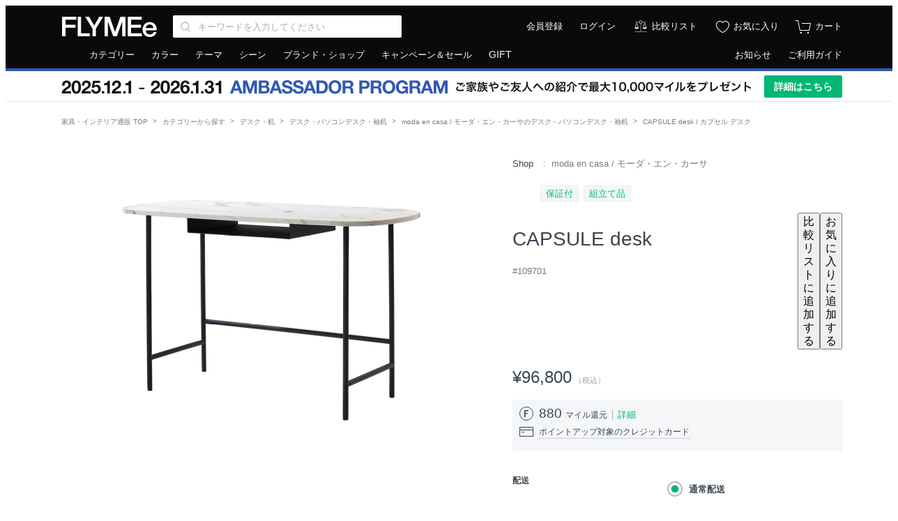

--- FILE ---
content_type: text/html; charset=UTF-8
request_url: https://flymee.jp/product/109701/?rid=1012
body_size: 16612
content:
<!DOCTYPE html>
<html
    lang="ja"
    itemscope
    itemtype="http://schema.org/WebSite"
    prefix="og: http://ogp.me/ns#" >
    <head>
        <meta charset="UTF-8">
        <meta content="IE=edge" http-equiv="X-UA-Compatible">
        <meta name="viewport" content="width=1152">
        <meta name="csrf-token" content="FizlhPjR5QiE43FjAu1d7m118Ybfap6HbTUvMyyu">
                            <meta name="description" content="moda en casa CAPSULE desk / モーダ・エン・カーサ カプセル デスクの商品詳細ページ。気軽に大理石の雰囲気を取り入れることができるコンパクトなデスク。大理石天板はプリントのため気負わずにお使いいただけます。シンプルなフレームデザインが天板の柄を引き立てます。天板下にタブレットや文具類を収納できるオープントレイ付きです。">
                            <meta name="keywords" content="moda en casa CAPSULE desk / モーダ・エン・カーサ カプセル デスク,家具,デザイナーズ家具,輸入家具,インテリア 通販,家具 通販,インテリアショップ,フライミー,FLYMEe">
                <meta property="fb:admins" content="100003348587581"/>
                    <meta property="og:type" content="article">
                            <meta property="og:url" content="https://flymee.jp/product/109701/">
                            <meta property="og:title" content="moda en casa CAPSULE desk / モーダ・エン・カーサ カプセル デスク |【FLYMEe】フライミー">
                            <meta property="og:description" content="moda en casa CAPSULE desk / モーダ・エン・カーサ カプセル デスクの商品詳細ページ。気軽に大理石の雰囲気を取り入れることができるコンパクトなデスク。大理石天板はプリントのため気負わずにお使いいただけます。シンプルなフレームデザインが天板の柄を引き立てます。天板下にタブレットや文具類を収納できるオープントレイ付きです。">
            <meta name="twitter:description" content="moda en casa CAPSULE desk / モーダ・エン・カーサ カプセル デスクの商品詳細ページ。気軽に大理石の雰囲気を取り入れることができるコンパクトなデスク。大理石天板はプリントのため気負わずにお使いいただけます。シンプルなフレームデザインが天板の柄を引き立てます。天板下にタブレットや文具類を収納できるオープントレイ付きです。">
                <meta property="og:locale" content="ja_JP">
        <meta property="og:site_name" content="FLYMEe">
                    <meta property="og:image" content="https://static2.flymee.jp/product_images/18ce-109701/202111111323304874.jpg">
                                <meta name="twitter:card" content="summary">
                    <meta name="twitter:image" content="https://static2.flymee.jp/product_images/18ce-109701/202111111323304874.jpg">
                <meta name="twitter:site" content="@FLYMEeJP">
                    <meta name="twitter:title" content="moda en casa CAPSULE desk / モーダ・エン・カーサ カプセル デスク |【FLYMEe】フライミー">
                            <meta name="twitter:url" content="https://flymee.jp/product/109701/">
                <meta name="twitter:app:country" content="jp">
        <meta name="p:domain_verify" content="12e70e6d12d794c044486ca873164e12">
                    <title>moda en casa CAPSULE desk / モーダ・エン・カーサ カプセル デスク - インテリア・家具通販【FLYMEe】</title>
                            <link rel="preload" as="style" href="https://flymee.jp/build/assets/app-BJ1_Qa_M.css" /><link rel="stylesheet" href="https://flymee.jp/build/assets/app-BJ1_Qa_M.css" />                            <link rel="canonical" href="https://flymee.jp/product/109701/" />
        
        <link rel="icon" href="https://static2.flymee.jp/misc/favicon/favicon.ico">
        <link rel="apple-touch-icon" sizes="180x180" href="https://static2.flymee.jp/misc/favicon/apple-touch-icon.png">
        <link rel="icon" type="image/png" sizes="32x32" href="https://static2.flymee.jp/misc/favicon/favicon-32x32.png">
        <link rel="icon" type="image/png" sizes="16x16" href="https://static2.flymee.jp/misc/favicon/favicon-16x16.png">
        <link rel="manifest" href="https://static2.flymee.jp/misc/favicon/site.webmanifest">
        <meta name="msapplication-config" content="https://static2.flymee.jp/misc/favicon/browserconfig.xml">
        <meta name="msapplication-TileColor" content="#000000">

        
        <!-- Google Tag Manager -->
<script>
    window.gtmDataLayer = window.gtmDataLayer || [];

    
    // 本番と開発環境で、GTMの認証コードとプレビューコードの切り替えをしています
    let gtmAuth;
    let gtmPreview;
            gtmAuth = '4WUxajVxjMmFtsC08JI7oQ';
        gtmPreview = 'env-3';
    
    // dataLayer名はカスタムしています. @see config/gtm.php
    (function(w,d,s,l,i){w[l]=w[l]||[];w[l].push({'gtm.start':
    new Date().getTime(),event:'gtm.js'});var f=d.getElementsByTagName(s)[0],
    j=d.createElement(s),dl=l!='dataLayer'?'&l='+l:'';j.async=true;j.src=
    'https://www.googletagmanager.com/gtm.js?id='+i+dl+'&gtm_auth='+gtmAuth+'&gtm_preview='+gtmPreview+'&gtm_cookies_win=x';f.parentNode.insertBefore(j,f);
    })(window,document,'script','gtmDataLayer','GTM-W96KSVK');
</script>
<!-- End Google Tag Manager -->

        
            <!-- uni search -->
<script>
    window.__SEARCH_TRACKING_DISPLAY_PARAM__ = 'pc';
    window.__SEARCH_TRACKING_LOG_SERVER_FQDN__ = 'taglogprd-c2.ukw.jp';
    window.__SEARCH_TRACKING_IS_ALLOWED__ = '1';
    var _ukwhost = window.__SEARCH_TRACKING_LOG_SERVER_FQDN__;
    var _ukwq = [];
    _ukwq.push(['_setClient', 'flymee']);
    _ukwq.push(['_setLoginID', '']);
    _ukwq.push(['_setReqURL', location.href]);
    _ukwq.push(['_setRefURL', document.referrer]);
    _ukwq.push(['_setDisplay', window.__SEARCH_TRACKING_DISPLAY_PARAM__]);
    _ukwq.push(['_setItem', '109701']);
_ukwq.push(['_sendProductLog']);
    
            (function() {
            var _ukt = document.createElement('script'); _ukt.type = 'text/javascript'; _ukt.async = true;
            _ukt.src = '//' + _ukwhost + '/taglog/ukwlg.js';
            var _uks = document.getElementsByTagName('script')[0]; _uks.parentNode.insertBefore(_ukt,_uks);
        })();
    </script>
<!-- End uni search -->

        
        <script type="text/javascript" src="//statics.a8.net/a8sales/a8sales.js"></script>

        <script>
            window.Laravel = {};
            window.Laravel.cookieDomain = ".flymee.jp";
            window.Laravel.csrfToken = "FizlhPjR5QiE43FjAu1d7m118Ybfap6HbTUvMyyu";
            window.Laravel.userSession = "";
            window.Laravel.env = "production";
            window.Laravel.uid = "";
            window.Laravel.ecUrl = "https://flymee.jp/";
            window.Laravel.giftSalonUrl = "https://gift.flymee.jp/";
            window.Laravel.cdnUrl = "https://static2.flymee.jp/";
            window.__SEARCH_TRACKING_USER_ID_HASH__ = "";
            window.__SEARCH_SUGGEST_SERVER_FQDN__ = "unisuggestprd-c2.ukw.jp";
            window.agt = {};
            window.agt.m =  window.Laravel.uid ? 'm_' + window.Laravel.uid : null;
                                                        </script>
        <noscript>
            <p>JavaScript を有効にしてご利用下さい.</p>
        </noscript>
        <script type="text/javascript">
    var google_tag_params = {
                    ecomm_pagetype: 'product',
                            ecomm_prodid: '109701',
                        ecomm_category: 'デスク・机 > デスク・パソコンデスク・袖机',            ecomm_totalvalue: 96800            };
</script>
<!-- Global site tag (gtag.js) - Google Ads: 881285101 -->
<script async src="https://www.googletagmanager.com/gtag/js?id=AW-881285101"></script>
<script>
 window.dataLayer = window.dataLayer || [];
 function gtag(){dataLayer.push(arguments);}
 gtag('js', new Date());
 gtag('config', 'AW-881285101');
 gtag('event', 'page_view', window.google_tag_params);
</script>
                <!-- Pinterest Tag -->
            <script>
            !function(e){if(!window.pintrk){window.pintrk = function () {
            window.pintrk.queue.push(Array.prototype.slice.call(arguments))};var
                n=window.pintrk;n.queue=[],n.version="3.0";var
                t=document.createElement("script");t.async=!0,t.src=e;var
                r=document.getElementsByTagName("script")[0];
                r.parentNode.insertBefore(t,r)}}("https://s.pinimg.com/ct/core.js");
                            pintrk('load', '2614348689357');
                        pintrk('page');
        </script>
        <noscript>
                            <img height="1" width="1" style="display:none;" alt="" src="https://ct.pinterest.com/v3/?event=init&tid=2614348689357&noscript=1" />
                    </noscript>

        
        <script>
                            pintrk('track', 'pagevisit', {
                    line_items: [
                        {
                            product_category: 'デスク・パソコンデスク・袖机',
                            product_id: '109701',
                        },
                    ]
                })
                    </script>

        
                <!-- end Pinterest Tag -->
        <script type="text/javascript">
    const code =  "6vo8fj0ysr";
    (function(c,l,a,r,i,t,y){
        c[a]=c[a]||function(){(c[a].q=c[a].q||[]).push(arguments)};
        t=l.createElement(r);t.async=1;t.src="https://www.clarity.ms/tag/"+i;
        y=l.getElementsByTagName(r)[0];y.parentNode.insertBefore(t,y);
    })(window, document, "clarity", "script", code);
</script>
                                            <script type="application/ld+json" >
{
  "@context": "http://schema.org",
  "@type": "BreadcrumbList",
  "itemListElement": [
            {
            "@type": "ListItem",
            "position": 1,
            "item": {
              "@id": "https://flymee.jp/",
              "name": "家具・インテリア通販 TOP"
            }
        },
                    {
            "@type": "ListItem",
            "position": 2,
            "item": {
              "@id": "https://flymee.jp/category/",
              "name": "カテゴリーから探す"
            }
        },
                    {
            "@type": "ListItem",
            "position": 3,
            "item": {
              "@id": "https://flymee.jp/category/desk/",
              "name": "デスク・机"
            }
        },
                    {
            "@type": "ListItem",
            "position": 4,
            "item": {
              "@id": "https://flymee.jp/category/desk-table/",
              "name": "デスク・パソコンデスク・袖机"
            }
        },
                    {
            "@type": "ListItem",
            "position": 5,
            "item": {
              "@id": "https://flymee.jp/category/desk-table/modaencasa/",
              "name": "moda en casa / モーダ・エン・カーサのデスク・パソコンデスク・袖机"
            }
        },
                    {
            "@type": "ListItem",
            "position": 6,
            "item": {
              "@id": "",
              "name": "CAPSULE desk / カプセル デスク"
            }
        }              ]
}
</script>

        <script type="application/ld+json">
[
        {
        "@context": "https://schema.org/",
        "@type": "Product",
        "sku": "PD402667",
        "mpn": "109701",
        "image": "https://static2.flymee.jp/product_images/18ce-109701/202111111323304874.jpg",
        "name": "moda en casa CAPSULE desk / モーダ・エン・カーサ カプセル デスク",
        "description": "気軽に大理石の雰囲気を取り入れることができるコンパクトなデスク。大理石天板はプリントのため気負わずにお使いいただけます。シンプルなフレームデザインが天板の柄を引き立てます。天板下にタブレットや文具類を収納できるオープントレイ付きです。",
                "offers": {
            "@type": "Offer",
                        "url": "https://flymee.jp/product/109701/",
                        "priceCurrency": "JPY",
            "price": "96800",
            "availability": "InStock",
            "itemCondition": "NewCondition",
            "seller": {
                "@type": "Organization",
                "name": "Flymee"
            }
        }
        }
        ]
</script>
                            <link rel="preload" href="/images/icon/balance.svg" as="image">
<link rel="preload" href="/images/icon/balance_active.svg" as="image">
<link rel="preload" href="/images/icon/fav.svg" as="image">
<link rel="preload" href="/images/icon/fav_active.svg" as="image">
    </head>
    <body class="product">
        
        <!-- Google Tag Manager (noscript) -->
<noscript>
    
            <iframe src="https://www.googletagmanager.com/ns.html?id=GTM-W96KSVK&gtm_auth=4WUxajVxjMmFtsC08JI7oQ&gtm_preview=env-3&gtm_cookies_win=x" height="0" width="0" style="display:none;visibility:hidden"></iframe>
    </noscript>
<!-- End Google Tag Manager (noscript) -->

        <div class="global_container js-container">
                            <div class="unsupportedbrowser" id="js-unsupportedbrowser" style="display: none;">
    <div class="unsupportedbrowser__inner">
        <span class="text">お使いのブラウザはサポート対象外です。一部の機能が利用できない可能性があります。対象ブラウザについては、<a href="https://flymee.jp/guide/80/">サイトの推奨環境について</a>をご確認ください。</span>
    </div>
</div>


<header class="global_header js-globalHeader">
    <div class="header">
        <div class="header_inner">
            <div class="header_left">

                                    <a class="logo" href="https://flymee.jp/">
                                <img src="https://static2.flymee.jp/misc/pc/header_01_logo.svg" alt="FLYMEe" width="140" height="30" class="flymee_logo">
                                    </a>
                                <div class="search_box">
                    <div class="header_input_iconbox">
                        <input class="js-searchKeywords js-headerKeywords input_text" name="keywords" value="" type="search" placeholder="キーワードを入力してください" aria-label="Search through site content" autocomplete="off" maxlength="256">
                        <button type="button" class="js-headerKeywordsReset header_input_iconbox_reset"></button>
                    </div>
                    <div class="js-headerSearchSuggest search_suggest_wrapper"></div>
                </div><!-- /search -->
                            </div><!-- /header_left -->

            <div class="header_right">
                <ul class="icon_list">

                    
                                            <li class="text"><a href="https://flymee.jp/member/register/">会員登録</a></li>
                        <li class="text _"><a href="https://flymee.jp/member/auth/">ログイン</a></li>
                        <li class="icon">
                                            <a href="https://flymee.jp/compare/" class="icon_compare">比較リスト</a>
                    </li>
                    <li class="icon">
                        <a href="https://flymee.jp/member/favorite/" class="icon_favorite">お気に入り</a>
                    </li>
                    <li class="icon">
                        <a href="https://flymee.jp/cart/" class="icon_cart">
                            <span id="js-cartBadgeIcon" class="icon_cart_image ">
                                <img src="https://static2.flymee.jp/misc/icon/cart_2.svg">
                            </span>
                            <span class="icon_cart_label">カート</span>
                        </a>
                    </li>
                </ul>
            </div>
        </div><!-- /header_inner -->
    </div>
</header>

<nav class="global_nav" role="navigation" aria-labelledby="primary-navigation">
    <div class="header_nav">
        <div class="header_nav_inner">
            <ul class="header_nav_left">
                <li class="js-toolTipHover"><a href="https://flymee.jp/category/">カテゴリー</a>
                    <div class="nav_box _nav01 js-box">
                        <ul>
                                                            <li><a href="https://flymee.jp/category/sofa/">ソファ</a></li>
                                                            <li><a href="https://flymee.jp/category/chair/">チェア・椅子</a></li>
                                                            <li><a href="https://flymee.jp/category/table/">テーブル</a></li>
                                                            <li><a href="https://flymee.jp/category/desk/">デスク・机</a></li>
                                                            <li><a href="https://flymee.jp/category/storage/">収納家具</a></li>
                                                            <li><a href="https://flymee.jp/category/kitchen-storage/">キッチン収納・食器棚</a></li>
                                                            <li><a href="https://flymee.jp/category/tv-board/">テレビボード・テレビ台</a></li>
                                                            <li><a href="https://flymee.jp/category/coat-rack/">ハンガーラック・コートハンガー</a></li>
                                                            <li><a href="https://flymee.jp/category/entrance-furniture/">ごみ箱・玄関小物</a></li>
                                                            <li><a href="https://flymee.jp/category/lighting/">ライト・照明</a></li>
                                                            <li><a href="https://flymee.jp/category/bed/">ベッド・寝具</a></li>
                                                            <li><a href="https://flymee.jp/category/mirror-dresser/">ミラー・ドレッサー</a></li>
                                                            <li><a href="https://flymee.jp/category/rug/">ラグ・カーペット</a></li>
                                                            <li><a href="https://flymee.jp/category/cushion/">クッション</a></li>
                                                            <li><a href="https://flymee.jp/category/garden-furniture/">ガーデンファニチャー・屋外家具</a></li>
                                                            <li><a href="https://flymee.jp/category/kids-furniture/">キッズ家具・ベビー用品</a></li>
                                                            <li><a href="https://flymee.jp/category/clock/">時計</a></li>
                                                            <li><a href="https://flymee.jp/category/vase-planter/">花器・プランター・グリーン</a></li>
                                                            <li><a href="https://flymee.jp/category/object-art/">アート・オブジェ</a></li>
                                                            <li><a href="https://flymee.jp/category/tableware/">食器・テーブルウェア</a></li>
                                                            <li><a href="https://flymee.jp/category/kitchenware/">キッチン家電・キッチン用品</a></li>
                                                            <li><a href="https://flymee.jp/category/electric-appliances/">デザイン家電・オーディオ</a></li>
                                                            <li><a href="https://flymee.jp/category/interior-goods/">インテリア雑貨</a></li>
                                                            <li><a href="https://flymee.jp/category/interior/">その他家具</a></li>
                                                    </ul>
                        <div class="flexbox bottom_link _boder_top">
                            <div class="left_contents">
                                <a href="https://flymee.jp/category/">カテゴリーから探す</a>
                            </div>
                            <div class="right_contents">
                                <a href="https://flymee.jp/ranking/category/">カテゴリー別ランキング</a>
                            </div>
                        </div>
                    </div>
                </li>
                <li class="js-toolTipHover"><a href="https://flymee.jp/color/">カラー</a>
                    <div class="nav_box _nav02 js-box">
                        <ul>
                                                            <li><a href="https://flymee.jp/color/red/"><span class="color_tip"><img src="https://static2.flymee.jp/colors/f3fb/64c3fc15fad35186dc480b4875ad1885.png" alt="レッド系"></span><span class="text">レッド系</span></a></li>
                                                            <li><a href="https://flymee.jp/color/blue/"><span class="color_tip"><img src="https://static2.flymee.jp/colors/992c/d605adfd5cbccb3e538d4c003e15ea52.png" alt="ブルー系"></span><span class="text">ブルー系</span></a></li>
                                                            <li><a href="https://flymee.jp/color/green/"><span class="color_tip"><img src="https://static2.flymee.jp/colors/2bea/df3a2bb372d51b58c6ecffbd428dfab6.png" alt="グリーン系"></span><span class="text">グリーン系</span></a></li>
                                                            <li><a href="https://flymee.jp/color/yellow/"><span class="color_tip"><img src="https://static2.flymee.jp/colors/b733/bc30fa5b4e78047d2f77fc78ecfbf43b.png" alt="イエロー系"></span><span class="text">イエロー系</span></a></li>
                                                            <li><a href="https://flymee.jp/color/orange/"><span class="color_tip"><img src="https://static2.flymee.jp/colors/337a/1961b2149ee736ed14a56ffddbebf6de.png" alt="オレンジ系"></span><span class="text">オレンジ系</span></a></li>
                                                            <li><a href="https://flymee.jp/color/pink/"><span class="color_tip"><img src="https://static2.flymee.jp/colors/09c7/32a58d815e468fa795189f526261c183.png" alt="ピンク系"></span><span class="text">ピンク系</span></a></li>
                                                            <li><a href="https://flymee.jp/color/purple/"><span class="color_tip"><img src="https://static2.flymee.jp/colors/a6b9/dba23f87bd807737314ebf6c289ba4b7.png" alt="パープル系"></span><span class="text">パープル系</span></a></li>
                                                            <li><a href="https://flymee.jp/color/beige-ivory/"><span class="color_tip"><img src="https://static2.flymee.jp/colors/c5d1/0f5637b945b99a5fdac91ef6c22fc97a.png" alt="ベージュ・アイボリー系"></span><span class="text">ベージュ・アイボリー系</span></a></li>
                                                            <li><a href="https://flymee.jp/color/greige/"><span class="color_tip"><img src="https://static2.flymee.jp/colors/69f0/083aa2bf91e52d932d3a38faeb27b8c2.png" alt="グレージュ系"></span><span class="text">グレージュ系</span></a></li>
                                                            <li><a href="https://flymee.jp/color/dark-brown/"><span class="color_tip"><img src="https://static2.flymee.jp/colors/c08b/d2089f8d2ab7d1c022106ed320d22fcd.png" alt="ダークブラウン系"></span><span class="text">ダークブラウン系</span></a></li>
                                                            <li><a href="https://flymee.jp/color/walnutbrown/"><span class="color_tip"><img src="https://static2.flymee.jp/colors/3bf9/81aaa89332b60519b54ca7e1d12e2f36.png" alt="ウォールナットブラウン系"></span><span class="text">ウォールナットブラウン系</span></a></li>
                                                            <li><a href="https://flymee.jp/color/medium-brown/"><span class="color_tip"><img src="https://static2.flymee.jp/colors/5d54/7567f163ffb8728983b65271dee8c2f8.png" alt="ミディアムブラウン系"></span><span class="text">ミディアムブラウン系</span></a></li>
                                                            <li><a href="https://flymee.jp/color/light-brown/"><span class="color_tip"><img src="https://static2.flymee.jp/colors/dca1/a156c83a989f91c4ec40152475977000.png" alt="ライトブラウン系"></span><span class="text">ライトブラウン系</span></a></li>
                                                            <li><a href="https://flymee.jp/color/black/"><span class="color_tip"><img src="https://static2.flymee.jp/colors/6fb5/56769222e6b1fa460fbc2382f1117932.png" alt="ブラック系"></span><span class="text">ブラック系</span></a></li>
                                                            <li><a href="https://flymee.jp/color/gray/"><span class="color_tip"><img src="https://static2.flymee.jp/colors/dd0f/6d37338a90419ad7c787e4dd9f084669.png" alt="グレー系"></span><span class="text">グレー系</span></a></li>
                                                            <li><a href="https://flymee.jp/color/white/"><span class="color_tip"><img src="https://static2.flymee.jp/colors/cfc6/461ccbf8cb4b9c24230e44e61a205996.png" alt="ホワイト系"></span><span class="text">ホワイト系</span></a></li>
                                                            <li><a href="https://flymee.jp/color/clear/"><span class="color_tip"><img src="https://static2.flymee.jp/colors/b100/64ebc04777dd8452b9f1df4c2bef1c48.png" alt="クリア系"></span><span class="text">クリア系</span></a></li>
                                                            <li><a href="https://flymee.jp/color/gold/"><span class="color_tip"><img src="https://static2.flymee.jp/colors/df36/c5862597936ee7949417d97ff2ae5c33.png" alt="ゴールド系"></span><span class="text">ゴールド系</span></a></li>
                                                            <li><a href="https://flymee.jp/color/silver/"><span class="color_tip"><img src="https://static2.flymee.jp/colors/4b15/5aeb0ad55e970a43f63ddc5deedb3b32.png" alt="シルバー系"></span><span class="text">シルバー系</span></a></li>
                                                            <li><a href="https://flymee.jp/color/copper/"><span class="color_tip"><img src="https://static2.flymee.jp/colors/740f/2818b100c96b764154ce714036d57756.png" alt="コッパー系"></span><span class="text">コッパー系</span></a></li>
                                                            <li><a href="https://flymee.jp/color/other-colors/"><span class="color_tip"><img src="https://static2.flymee.jp/colors/5a14/609c66c77fc6ccb45e40af175a11979a.png" alt="マルチカラー"></span><span class="text">マルチカラー</span></a></li>
                                                    </ul>
                        <div class="flexbox bottom_link _boder_top">
                            <div class="left_contents">
                                <a href="https://flymee.jp/color/">カラーから探す</a>
                            </div>
                            <div class="right_contents">
                                <a href="https://flymee.jp/ranking/color/">カラー別ランキング</a>
                            </div>
                        </div>
                    </div>
                </li>
                <li class="js-toolTipHover"><a href="https://flymee.jp/theme/">テーマ</a>
                    <div class="nav_box _nav01 js-box">
                        <ul>
                                                            <li><a href="https://flymee.jp/theme/modern/">モダン</a></li>
                                                            <li><a href="https://flymee.jp/theme/casual-modern/">カジュアルモダン</a></li>
                                                            <li><a href="https://flymee.jp/theme/designers/">デザイナーズ家具</a></li>
                                                            <li><a href="https://flymee.jp/theme/natural/">ナチュラル</a></li>
                                                            <li><a href="https://flymee.jp/theme/nordic/">北欧</a></li>
                                                            <li><a href="https://flymee.jp/theme/vintage/">ヴィンテージ</a></li>
                                                            <li><a href="https://flymee.jp/theme/industrial/">インダストリアル</a></li>
                                                            <li><a href="https://flymee.jp/theme/cafe/">カフェ</a></li>
                                                            <li><a href="https://flymee.jp/theme/classic/">クラシック</a></li>
                                                            <li><a href="https://flymee.jp/theme/japanese-modern/">和風・和モダン</a></li>
                                                            <li><a href="https://flymee.jp/theme/resort/">リゾート</a></li>
                                                            <li><a href="https://flymee.jp/theme/world-culture/">ワールド＆カルチャー</a></li>
                                                            <li><a href="https://flymee.jp/theme/campaign/">キャンペーン開催中</a></li>
                                                    </ul>
                        <div class="flexbox bottom_link _boder_top">
                            <div class="left_contents">
                                <a href="https://flymee.jp/theme/">テーマから探す</a>
                            </div>
                            <div class="right_contents">
                                <a href="https://flymee.jp/ranking/theme/">テーマ別ランキング</a>
                            </div>
                        </div>
                    </div>
                </li>
                <li class="js-toolTipHover"><a href="https://flymee.jp/scene/">シーン</a>
                    <div class="nav_box _nav01 js-box">
                        <ul>
                                                            <li><a href="https://flymee.jp/scene/living/">リビング</a></li>
                                                            <li><a href="https://flymee.jp/scene/dining/">ダイニング</a></li>
                                                            <li><a href="https://flymee.jp/scene/bedroom/">寝室・ベッドルーム</a></li>
                                                            <li><a href="https://flymee.jp/scene/kitchen/">キッチン</a></li>
                                                            <li><a href="https://flymee.jp/scene/entrance/">玄関・エントランス</a></li>
                                                            <li><a href="https://flymee.jp/scene/kids-room/">子供部屋・キッズルーム</a></li>
                                                            <li><a href="https://flymee.jp/scene/office/">書斎・ホームオフィス</a></li>
                                                            <li><a href="https://flymee.jp/scene/outdoor/">ガーデン・アウトドア</a></li>
                                                            <li><a href="https://flymee.jp/scene/japanese-style/">和室</a></li>
                                                    </ul>
                        <div class="flexbox bottom_link _boder_top">
                            <div class="left_contents">
                                <a href="https://flymee.jp/scene/">シーンから探す</a>
                            </div>
                            <div class="right_contents">
                                <a href="https://flymee.jp/ranking/scene/">シーン別ランキング</a>
                            </div>
                        </div>
                    </div>
                </li>
                <li class="link_area"><a href="https://flymee.jp/brand-shop/">ブランド・ショップ</a></li>
                <li class="campgain"><a href="https://flymee.jp/campaign/" class="js-clickCampaignPageLinkEvent" data-click-source="pc-header">キャンペーン＆セール</a></li>
                <li class="link_area"><a href="https://flymee.jp/gift-transition/" class="fds-fs14">GIFT</a></li>
            </ul>
            <ul class="header_nav_right">
                <li><a href="https://flymee.jp/info/">お知らせ</a></li>
                <li><a href="https://flymee.jp/guide/">ご利用ガイド</a></li>
                            </ul>
        </div><!-- /header_nav_inner -->
    </div>
</nav>




<div class="header_banner"
            style="--color-promotion-primary: #3359b1;"
        >
        <div class="header_banner_inner">
            <div>
                <img
                    src="https://flymee.jp/images/promotion/ambassador-program/banners/barbanner_pc.webp"
                    alt="AMBASSADOR PROGRAM - ご家族やご友人への紹介で最大10,000マイルプレゼント"
                    width="996"
                    height="32"
                >
            </div>
            <div>
                <a href="https://flymee.jp/ambassador-program/" class="header_banner_button">
                    詳細はこちら
                </a>
            </div>
        </div>
    </div>
                        <div class="wrapper">
                <nav aria-label="Breadcrumb">
        <ol class="breadcrumb">
                                                <li class="breadcrumb-item">
                        <a href="https://flymee.jp/">家具・インテリア通販 TOP</a>
                    </li>
                                                                <li class="breadcrumb-item">
                        <a href="https://flymee.jp/category/">カテゴリーから探す</a>
                    </li>
                                                                <li class="breadcrumb-item">
                        <a href="https://flymee.jp/category/desk/">デスク・机</a>
                    </li>
                                                                <li class="breadcrumb-item">
                        <a href="https://flymee.jp/category/desk-table/">デスク・パソコンデスク・袖机</a>
                    </li>
                                                                <li class="breadcrumb-item">
                        <a href="https://flymee.jp/category/desk-table/modaencasa/">moda en casa / モーダ・エン・カーサのデスク・パソコンデスク・袖机</a>
                    </li>
                                                                <li class="breadcrumb-item _active">
                        <span aria-current="page">CAPSULE desk / カプセル デスク</span>
                    </li>
                                    </ol>
    </nav>
                <div class="container _mt16">
    <main role="main">
        <article>
            <div class="product_contents_area" id="spec">
                <div class="product_contents_right">

                    
                    <div class="shop_brand_area">
                        <dl>
                                                            <dt>Shop</dt>
                                <dd>
                                    <a href="https://flymee.jp/brand-shop/modaencasa/">moda en casa / モーダ・エン・カーサ</a>
                                </dd>
                                                                                </dl>
                    </div>

                    
                    <div class="product_tags_area _mt16">
                        <ul class="tag_list" id="js-labelList">
                                                            <li><span class="tag_01">保証付</span></li>
                                                            <li><span class="tag_01">組立て品</span></li>
                                                                                </ul>
                    </div>

                    
                    <div class="product_name_area _mt14">
                        <div class="contents_left">
                            <h1 class="product_name">CAPSULE desk</h1>
                            <p class="product_sub_name _mt4">#109701</p>
                        </div>
                        <div class="contents_right">
                            <button class="js-toggleCompareList product_icon_button compare_list_button" data-category-names="デスク・机,デスク・パソコンデスク・袖机">
                                <span class="js-toggleCompareListLabel product_icon_button_tooltip">比較リストに追加する</span>
                            </button>
                            <button class="js-toggleFavorite product_icon_button favorite_button" data-price="96800" data-in-stock="1">
                                <span class="js-toggleFavoriteLabel product_icon_button_tooltip">お気に入りに追加する</span>
                            </button>
                        </div>
                    </div>

                    
                    
                    
                                            <div id="js-notSoldOut" class="product_price_area _mt26">
                            <div class="flexbox">
                                <div class="left_contents">
                                    <div class="secret_sale_price_off">
                                                                                    <span class="min_price _hidden" id="js-referencePriceMin"><span></span></span>
                                            <span class="max_price _hidden"><span class="tilde" id="js-referencePriceMax"></span></span>
                                        
                                        
                                                                                    <span class="red_label _hidden" id="js-offRatio"></span>
                                                                            </div>
                                    <div class="" id="js-salePrice">
                                                                                    <span class="min_price" id="js-priceMin" data-price-min="96800"><span>¥96,800</span></span>
                                            <span class="max_price _hidden"><span class="tilde" id="js-priceMax"></span></span>
                                                                                <span class="tax">（税込）</span>
                                    </div>

                                </div>
                            </div>
                        </div>
                    
                    
                    <div id="js-soldOut" class="product_price_area _mt26  _hidden ">
                        <span class="product_soldout">SOLD OUT</span>
                    </div>

                    
                                                                        <div class="product_mile_area _mt18" id="js-mileArea">
                                                                    
                                    <div class="mile_text _guest">
                                                                                    <span id="js-mileMin" class="mile_value">880</span> マイル還元
                                                                                <a href="https://flymee.jp/guide/14/" class="text_link">詳細</a>
                                    </div>
                                                                <div class="toolbox_outer js-toolBox">
                                    <p class="card_text _mt8">
                                        <span class="link_line js-open">ポイントアップ対象のクレジットカード</span>
                                    </p>
                                    <div class="toolbox _hidden js-toolBoxContents">
                                        <div class="toolbox_head">
                                            <p class="head_title">ポイントアップ対象のクレジットカード</p>
                                            <div class="head_close">
                                                <span class="close_icon js-close">close</span>
                                            </div>
                                        </div>
                                        <ul class="card_logo_list">
                                            <li><a href="https://www.americanexpress.com/ja-jp/benefits/rewards/bonus-points/detail.html?id=2025P206a" target="_blank" rel="noopener"><img src="https://static2.flymee.jp/misc/common/amex_campaign.png" alt="American Express Card ボーナスポイントプログラム" width="130" height="32"></a></li>
                                            <li><a href="https://dpointup.com/shop/search/shousai.php?id=12" target="_blank" rel="noopener"><img src="https://static2.flymee.jp/misc/common/diners_campaign.png" alt="Diners Club Card ショッピングキャンペーン" width="84" height="42"></a></li>
                                            <li><a href="http://partner.jal.co.jp/site/shop1/?tp=702385" target="_blank" rel="noopener"><img src="https://static2.flymee.jp/misc/common/jal_campaign.png" alt="JAL Card 特約店" width="64" height="64"></a></li>
                                            <li><a href="https://www.ana.co.jp/ja/jp/shoppingandlife/interior/tameru_flymee/" target="_blank" rel="noopener"><img src="https://static2.flymee.jp/misc/common/ana_campaign.png" alt="ANAマイレージクラブ" width="62" height="62"></a></li>
                                        </ul>
                                    </div>
                                </div>
                            </div>
                                            
                    
                    
                    
                                                                            
                                <div class="delivery_area">
                            
                            <dl class="delivery_area_table">
                                <dt><span class="_bold">配送</span></dt>
                                <dd>
                                    <div class="delivery_area_list">
                                        <div class="delivery_list" id="js-deliveryList">
                                            <ul>
                                                <li>
                                                    <span>
                                                                                                                    <input type="radio" name="shipping_method_id" value="1" id="shipping_method_1" class="input_radio" checked>
                                                                                                                <label for="shipping_method_1" class="radio _bigger _bold _pl36">通常配送</label>
                                                    </span>
                                                </li>
                                                <li>
                                                    <span>
                                                                                                                                                                                    <input type="radio" name="shipping_method_id" value="2" id="shipping_method_2" class="input_radio">
                                                                                                                                                                            <label for="shipping_method_2" class="radio _bigger _bold _pl36">開梱・設置配送</label>
                                                    </span>
                                                                                                            <p class="_ml36">室内へ搬入・設置し梱包材をお持ち帰りいたします。必要に応じて商品の組立ても含みます。</p>
                                                                                                    </li>
                                            </ul>
                                        </div>
                                    </div>
                                </dd>
                            </dl>

                            
                        </div>
                    
                    
                    <div class="cart_area _mt16">
                        <div class="error_message_cart _mb16 _hidden" id="js-cartInDisabledMessage">
                            <div class="error_message_inner">
                                <span class="error_icon">上記項目を選択してください</span>
                            </div>
                        </div>
                        <div class="flexbox">
                            <div class="contents_left">
                                <div class="cart_quantity" id="js-toggleCount">
                                    <div class="minus js-minus _disabled">
                                        <span class="cart_quantity_icon cart_quantity_icon_reduce">-</span>
                                    </div>
                                    <div class="quantity js-quantity">
                                        <input type="text" value="1" class="input_text _size_63" disabled="disabled">
                                        <input type="hidden" name="changeUnit" value="1">
                                    </div>
                                    <div class="plus js-plus">
                                        <span class="cart_quantity_icon cart_quantity_icon_increase">+</span>
                                    </div>
                                </div>
                            </div>
                            <div class="contents_right">
                                <div class="cart_button" id="js-cartIn">
                                                                                                                        <button type="button" class="button _green _b_320_48" data-product-detail-id="402667">カートに入れる</button>
                                                                                                                <span class="button_loader"></span>
                                </div>
                            </div>
                        </div>

                        <div class="_mt16 _right">
                            <p class="_f13 _right">
                                <button type="button" class="button_text" id="js-contactIn">お問い合わせはこちら</button>
                            </p>
                        </div>

                    </div>

                    
                    <div class="explain_tab_area _mt48" id="js-tab">
                        <ul>
                            <li class="js-selector _active"><span>商品説明</span></li><li class="js-selector"><span>お届け予定・送料</span></li>
                        </ul>
                    </div>

                    
                    <div class="explain_contents_area" id="js-tabContents">
                        
                        <div class="explain_contents js-contents">

                            
                            
                            
                            
                            
                            <div class="contents_01">
                                <h2 class="title">カプセル デスク</h2>
                                <p class="_mt22">気軽に大理石の雰囲気を取り入れることができるコンパクトなデスク。大理石天板はプリントのため気負わずにお使いいただけます。シンプルなフレームデザインが天板の柄を引き立てます。天板下にタブレットや文具類を収納できるオープントレイ付きです。</p>
                            </div>
                            
                            
                                                            <div class="contents_tag _mt12">
                                    <ul class="tag_list_text">
                                                                                                                                    <li><a href="https://flymee.jp/theme/modern/tgid-144/" class="_f13">#シンプルモダン</a></li>
                                                                                                                        </ul>
                                </div>
                            
                            
                                                            <div class="contents_tag _mt16">
                                    <ul class="tag_list">
                                                                                                                                    <li><a href="https://flymee.jp/category/desk-table/tgid-20/" class="tag_02">収納棚付</a></li>
                                                                                                                                                                </ul>
                                </div>
                            
                            
                            
                            
                            
                            
                            <div class="shop_brand_detail_area _mt28">

                                
                                                                    <div class="shop_brand_name">
                                        <h2 class="brand_name">Shop</h2>
                                        <h3 class="brand_text"><a href="https://flymee.jp/brand-shop/modaencasa/">moda en casa / モーダ・エン・カーサ</a></h3>
                                    </div>

                                    
                                    <div class="shop_brand_text _mt8 js-readMore  _search_more ">
                                        <p class="text">moda en casa / モーダ・エン・カーサは、東京をベースに、オリジナル家具をはじめ、デンマークブランドの家具・照明・ラグを扱うインテリアライフスタイルカンパニーです。日本在住のデンマーク人が2000年8月に創業し、北欧を中心としたヨーロッパ各地の最新トレンドと日本の生活文化をミックスさせた独自のモダンスタイルを提案。家庭の中のファッションを提案するアンテナショップとしての意味を込めて「moda en casa」と名付けられました。デザイン性が高く、日本の住環境に適したインテリアをグッドプライスで展開し、コンクリート、メタル、テラゾーなど、異素材を用いてトレンドを押さえた遊び心あふれるサイドアイテムも人気です。</p>
                                        <span class="more_text js-readMoreHandler">…もっと見る</span>
                                    </div>

                                    <div class="brand_shop_list _mt12">
                                        <dl>
                                            <dt><h3>取り扱いブランド</h3></dt>
                                            <dd>
                                                <ul>
                                                                                                            <li><a href="https://flymee.jp/brand-shop/frandsen/">FRANDSEN</a></li>
                                                                                                            <li><a href="https://flymee.jp/brand-shop/sketch/">Sketch</a></li>
                                                                                                            <li><a href="https://flymee.jp/brand-shop/wooden-stories/">WOODEN STORIES</a></li>
                                                                                                    </ul>
                                            </dd>
                                        </dl>
                                    </div>

                                    <a href="https://flymee.jp/brand-shop/modaencasa/">
                                        <div class="brand_shop_list_image _mt16 _mb48">
                                            <img src="https://static2.flymee.jp/shops/1fc9/469f3c819217cf3747d81edb9a9d1731.jpg" alt="moda en casa" width="472" height="188" data-testid="product-brand-shop-image">
                                        </div>
                                    </a>
                                
                                
                                
                                
                                                            </div>

                            
                            <div class="information_area">
                                <dl class="information_list _cat">
                                    <dt>カテゴリー</dt>
                                    <dd>
                                                                                    <ul>
                                                                                                    <li><a href="https://flymee.jp/category/desk/">デスク・机</a></li>
                                                                                                            <li>
                                                            <a href="https://flymee.jp/category/desk-table/">デスク・パソコンデスク・袖机</a>
                                                        </li>
                                                                                                                                                </ul>
                                                                            </dd>
                                </dl>
                                <dl class="information_list">
                                    <dt>テーマ</dt>
                                    <dd>
                                        <ul>
                                                                                            <li><a href="https://flymee.jp/theme/modern/">モダン</a></li>
                                                                                    </ul>
                                    </dd>
                                </dl>
                                <dl class="information_list">
                                    <dt>カラー</dt>
                                    <dd>
                                        <ul>
                                                                                            <li><a href="https://flymee.jp/color/white/">ホワイト系</a></li>
                                                                                    </ul>
                                    </dd>
                                </dl>

                                                                    <dl class="information_list">
                                        <dt>シーン</dt>
                                        <dd>
                                            <ul>
                                                                                                    <li><a href="https://flymee.jp/scene/office/">書斎・ホームオフィス</a></li>
                                                                                            </ul>
                                        </dd>
                                    </dl>
                                                            </div>

                            
                            <div class="social_area">
                                <div class="flexbox">
                                    <div class="right_contents">
                                        <ul class="social_button">
                                                                                            <li><a href="https://x.com/intent/tweet?text=【FLYMEe】moda en casa / CAPSULE desk&url=https://flymee.jp/product/109701/" onclick="javascript:window.open(this.href, '', 'menubar=no,toolbar=no,resizable=yes,scrollbars=yes,height=800,width=560');return false;" rel="noopener" title="Xで共有" class="icon_image _x js-shareEvent" data-method="x">Xで投稿する</a></li>
                                                <li><a target="_blank" rel="noopener" href="https://www.pinterest.com/pin/create/button/?url=https://flymee.jp/product/109701/&amp;media=https://static2.flymee.jp/product_images/18ce-109701/202111111323304874.jpg&amp;description=【FLYMEe】moda en casa / CAPSULE desk" class="icon_image _pinterest js-shareEvent" data-method="pinterest">Pinterestに保存する</a></li>
                                                <li><a href="http://www.facebook.com/share.php?u=https://flymee.jp/product/109701/&amp;t=CAPSULE desk" onclick="javascript:window.open(this.href, '', 'menubar=no,toolbar=no,resizable=yes,scrollbars=yes,height=800,width=560');return false;" rel="noopener" title="Facebookで共有" class="icon_image _facebook js-shareEvent" data-method="facebook">facebookに投稿する</a></li>
                                                                                    </ul>
                                    </div>
                                </div>
                            </div>

                        </div>


                        
                        <div class="explain_contents _hidden js-contents">
                            <div>
                                
                                <div class="headline_06">
                                    <h2 class="title">お届け予定</h2>
                                    <p class="sub_text"><a href="https://flymee.jp/guide/50/">詳細</a></p>
                                </div>

                                <div class="contents_02 _mt26">
                                    
                                    
                                    
                                    <div class="" id="js-noneDeliveryTermNoteSelectedSpecs">
                                                                                                                            
                                                                                    <span class="period">7～10日程度</span>
                                            <div class="contents_03 _mt10 " id="js-noneDeliveryTermNoteSelectedSpecsText">
                                                <p>上記は目安です。在庫状況により、納期は大幅に前後する場合もございます。<br>
                                                お急ぎの場合は弊社までお問い合わせください。</p>
                                            </div>
                                        
                                    </div>

                                    
                                    <div class="contents_02_selected " id="js-selectedSpecsForShortages">
                                                                                    <p class="text"></p>
                                                                            </div>
                                    <div class="contents_03 _mt10 _hidden "  id="js-restockScheduleAnnotation">
                                        <p>在庫状況は流動的なため、上記表示は現在の状況と異なる場合がございます。<br>お急ぎの場合や詳細に関しましては弊社までお問い合わせください。</p>
                                    </div>
                                </div>

                                <div class="contents_03 _mt10 " id="js-installationDeliveryTermNotice">
                                    <p>※ お届け予定は「通常配送」での目安となります。</p>
                                    <p>※「開梱・設置配送」をご希望の場合は、お届けまでに追加でお日にちをいただきます。</p>
                                </div>
                            </div>

                            <div class="_mt36">
                                <div class="headline_06">
                                    <h2 class="title">送料 / 配送</h2>
                                                                            
                                        <p class="sub_text"><a href="https://flymee.jp/guide/49/">詳細</a></p>
                                                                    </div>

                                                                    <table class="table_delivery _mt14" id="js-deliveryCharges">
                                        <tbody>
                                            <tr class="th_width">
                                                <th></th>
                                                <th>通常配送</th>
                                                <th>開梱・設置配送</th>
                                            </tr>
                                                                                            <tr>
                                                    <th>北海道</th>
                                                                                                            <td>¥5,500</td>
                                                        <td>¥7,425</td>
                                                                                                    </tr>
                                                                                            <tr>
                                                    <th>東北</th>
                                                                                                            <td>¥2,200</td>
                                                        <td>¥6,930</td>
                                                                                                    </tr>
                                                                                            <tr>
                                                    <th>東京23区</th>
                                                                                                            <td>¥2,200</td>
                                                        <td>¥6,930</td>
                                                                                                    </tr>
                                                                                            <tr>
                                                    <th>東京23区外・埼玉・千葉・神奈川</th>
                                                                                                            <td>¥2,200</td>
                                                        <td>¥6,930</td>
                                                                                                    </tr>
                                                                                            <tr>
                                                    <th>その他本州</th>
                                                                                                            <td>¥2,200</td>
                                                        <td>¥6,930</td>
                                                                                                    </tr>
                                                                                            <tr>
                                                    <th>四国</th>
                                                                                                            <td>¥2,200</td>
                                                        <td>¥6,930</td>
                                                                                                    </tr>
                                                                                            <tr>
                                                    <th>九州</th>
                                                                                                            <td>¥2,200</td>
                                                        <td>¥6,930</td>
                                                                                                    </tr>
                                                                                            <tr>
                                                    <th>沖縄・離島</th>
                                                                                                            <td>要見積り</td>
                                                        <td>要見積り</td>
                                                                                                    </tr>
                                                                                    </tbody>
                                    </table>
                                    <div id="js-deliveryNotes" class="contents_06 _mt8 ">
                                        <p id="js-deliveryNotesText">
                                                                                        ※ 1点あたりの送料になります。すべて税込です。
                                                                                    </p>
                                    </div>
                                                            </div>

                                                            <div class="contents_07 _mt16">
                                    <dl>
                                        <dt><span>通常配送</span></dt>
                                        <dd>玄関先までのお届けとなります。商品の組立て、室内への搬入・設置は行っておりません。</dd>
                                    </dl>
                                    <dl>
                                        <dt><span>開梱・設置配送</span></dt>
                                        
                                                                                    <dd>組立てが必要な場合は組立て、商品の開梱、室内への搬入・設置、梱包材等の残材処理をいたします。</dd>
                                        
                                                                            </dl>
                                </div>
                                                    </div>
                    </div>


                </div>


                <div class="product_contents_left">
                    
                    <div class="image_area image_gallery" id="js-gallery">
                        <div class="product_main_image js-mainContainer">
                            <div class="main_image active js-main">
                                <div class="main_image_inner js-zoomImageHoverContainer">
                                                                            <img src="https://static2.flymee.jp/product_images/18ce-109701/202111111323304874.jpg"
                                            class="main_image_img"
                                            alt="CAPSULE desk / カプセル デスク （デスク・机 &gt; デスク・パソコンデスク・袖机） 1" 
                                            width="600"
                                            height="450"
                                        >
                                                                                    <span class="img_spacer"></span>
                                                                                <div class="icon_prev js-prev" role="button" aria-label="前の画像を表示"></div>
                                        <div class="icon_next js-next" role="button" aria-label="次の画像を表示"></div>
                                        <div class="js-zoomImageLens main_image_lens"></div>
                                        <div class="js-zoomImagePaneContainer main_image_pane_container"></div>
                                                                    </div>
                                <div class="main_image_text">
                                    <p class="js-caption">
                                                                        </p>
                                    <p class="main_image_text_inner js-captionCheckLength">
                                    </p>
                                </div>
                            </div>
                        </div>
                        <div class="product_thumbnail_image _n_mt2 js-thumbContents">
                            <ul>
                                                                    <li class="active js-thumb">
                                                                                    <span>
                                                <img src="https://static2.flymee.jp/product_images/18ce-109701/202111111323304874.jpg"
                                                    class="img_size_ss"
                                                    alt="CAPSULE desk / カプセル デスク （デスク・机 &gt; デスク・パソコンデスク・袖机） 1" 
                                                    data-caption=""
                                                    onerror="this.src='/images/common/no-image.png'"
                                                    width="72"
                                                    height="54"
                                                >
                                            </span>
                                                                            </li>
                                                                    <li class=" js-thumb">
                                                                                    <span>
                                                <img src="https://static2.flymee.jp/product_images/18ce-109701/202111081248422656.jpg"
                                                    class="img_size_ss"
                                                    alt="CAPSULE desk / カプセル デスク （デスク・机 &gt; デスク・パソコンデスク・袖机） 2" 
                                                    data-caption=""
                                                    onerror="this.src='/images/common/no-image.png'"
                                                    width="72"
                                                    height="54"
                                                >
                                            </span>
                                                                            </li>
                                                                    <li class=" js-thumb">
                                                                                    <span>
                                                <img src="https://static2.flymee.jp/product_images/18ce-109701/202111081248427353.jpg"
                                                    class="img_size_ss"
                                                    alt="CAPSULE desk / カプセル デスク （デスク・机 &gt; デスク・パソコンデスク・袖机） 3" 
                                                    data-caption=""
                                                    onerror="this.src='/images/common/no-image.png'"
                                                    width="72"
                                                    height="54"
                                                >
                                            </span>
                                                                            </li>
                                                                    <li class=" js-thumb">
                                                                                    <span>
                                                <img src="https://static2.flymee.jp/product_images/18ce-109701/202111081248431799.jpg"
                                                    class="img_size_ss"
                                                    alt="CAPSULE desk / カプセル デスク （デスク・机 &gt; デスク・パソコンデスク・袖机） 4" 
                                                    data-caption=""
                                                    onerror="this.src='/images/common/no-image.png'"
                                                    width="72"
                                                    height="54"
                                                >
                                            </span>
                                                                            </li>
                                                                    <li class=" js-thumb">
                                                                                    <span>
                                                <img src="https://static2.flymee.jp/product_images/18ce-109701/202111111326433662.jpg"
                                                    class="img_size_ss"
                                                    alt="CAPSULE desk / カプセル デスク （デスク・机 &gt; デスク・パソコンデスク・袖机） 5" 
                                                    data-caption=""
                                                    onerror="this.src='/images/common/no-image.png'"
                                                    width="72"
                                                    height="54"
                                                >
                                            </span>
                                                                            </li>
                                                                    <li class=" js-thumb">
                                                                                    <span>
                                                <img src="https://static2.flymee.jp/product_images/18ce-109701/202111111326424971.jpg"
                                                    class="img_size_ss"
                                                    alt="CAPSULE desk / カプセル デスク （デスク・机 &gt; デスク・パソコンデスク・袖机） 6" 
                                                    data-caption=""
                                                    onerror="this.src='/images/common/no-image.png'"
                                                    width="72"
                                                    height="54"
                                                >
                                            </span>
                                                                            </li>
                                                                    <li class=" js-thumb">
                                                                                    <span>
                                                <img src="https://static2.flymee.jp/product_images/18ce-109701/202111111326429934.jpg"
                                                    class="img_size_ss"
                                                    alt="CAPSULE desk / カプセル デスク （デスク・机 &gt; デスク・パソコンデスク・袖机） 7" 
                                                    data-caption=""
                                                    onerror="this.src='/images/common/no-image.png'"
                                                    width="72"
                                                    height="54"
                                                >
                                            </span>
                                                                            </li>
                                                                    <li class=" js-thumb">
                                                                                    <span>
                                                <img src="https://static2.flymee.jp/product_images/18ce-109701/202111111326420449.jpg"
                                                    class="img_size_ss"
                                                    alt="CAPSULE desk / カプセル デスク （デスク・机 &gt; デスク・パソコンデスク・袖机） 8" 
                                                    data-caption=""
                                                    onerror="this.src='/images/common/no-image.png'"
                                                    width="72"
                                                    height="54"
                                                >
                                            </span>
                                                                            </li>
                                                            </ul>
                        </div>
                    </div>

                    
                    <div class="spec_area _mt40 _pb44">

                        
                                                    <div class="size_modal_area">
                                <dl class="spec_area_table">
                                    <dt>サイズ</dt>
                                                                            <dd>
                                            <div class="spec_area_list _w_46">
                                                                                                    <span class="title">幅</span><span class="text">120cm</span>
                                                                                            </div>
                                        </dd>
                                                                                                                <dd>
                                            <div class="spec_area_list _w_46">
                                                                                                    <span class="title">奥行</span><span class="text">58cm</span>
                                                                                            </div>
                                        </dd>
                                                                                                                <dd>
                                            <div class="spec_area_list _w_46">
                                                                                                    <span class="title">高さ</span><span class="text">72cm</span>
                                                                                            </div>
                                        </dd>
                                                                        
                                                                    </dl>
                                                            </div>
                        
                        
                        
                        
                                                    <dl class="spec_area_table">
                                <dt>素材</dt>
                                <dd>天板：MDF（マーブルホワイトプリント加工）<br />
脚部：メタル（ブラック粉体塗装）</dd>
                            </dl>
                        
                        
                                                    <dl class="spec_area_table">
                                <dt>その他</dt>
                                <dd>脚先アジャスター付</dd>
                            </dl>
                        
                        
                        
                        
                                                

                        
                                                    <dl class="spec_area_table">
                                <dt>保証</dt>
                                                                    <dd>1年<span class="right_text"><a href="https://flymee.jp/guide/72/">保証について</a></span></dd>
                                
                                                            </dl>
                                            </div>

                                                            <div class="_mt34" id="mu-agt-product-detail1-target"></div>
<script id="mu-agt-product-detail1-temp" type="x-tmpl-mustache">
    {{#display}}
        <div class="headline_02 fds-flexbox">
            <div class="left_contents">
                <h2 class="title">この商品を見た方は、こちらの商品も見ています</h2>
            </div>
            <div class="right_contents">
                <a href="https://flymee.jp/recommended-products/" class="button_text">もっと見る</a>
            </div>
        </div>
        <ul class="list _item_product_list_multiple _mt5">
            {{#items}}
                <li class="js-agt-clickProduct" data-agt-id="{{_id}}">
                    <a href="{{ct_url}}?rid=1062" class="imagebox _item_recommend">
                        <div class="image_area">
                            <img src="{{img_url}}" class="img_size_s" alt="{{title}}" onerror="this.src='/images/common/no-image.png'" width="126" height="94">
                        </div>
                        <div class="caption_area">
                            <div class="brand_name">{{shop_name}}</div>
                            <div class="item_name">{{title}}</div>
                            <div class="price {{#discount_flg}}_red{{/discount_flg}}">¥{{price_string}}</div>
                        </div>
                    </a>
                </li>
            {{/items}}
        </ul>
    {{/display}}
</script>

                </div>
            </div>
        </article>

        <section id="mu-recommend-products-target"></section>

<script id="mu-recommend-products-temp" type="x-tmpl-mustache">
    <div class="_mt34">
        <div class="headline_02">
            <h2 class="title">{{recommendProductsTitle}}のおすすめ商品</h2>
        </div>
        <div class="_mt5">
            <ul class="list _item_rank">
                {{#recommendProducts}}
                    <li>
                        <a href="https://flymee.jp/product/{{id}}/?rid=1032" class="imagebox _item_rank">
                            <div class="image_area">
                                <img src="{{img_path}}" class="img_size_m" alt="{{brandshopname}} / {{name}} "onerror="this.src='/images/common/no-image.png'" width="164" height="123">
                            </div>
                            <div class="caption_area">
                                {{#brandshopname}}
                                    <div class="brand_name">{{brandshopname}}</div>
                                {{/brandshopname}}
                                {{#name}}
                                    <div class="item_name">{{name}}</div>
                                {{/name}}
                                {{#sold_out_flg}}
                                    <div class="soldout">SOLD OUT</div>
                                {{/sold_out_flg}}
                                {{^sold_out_flg}}
                                    <div class="price {{#has_reference_price}}_red{{/has_reference_price}}">
                                        {{price}}
                                    </div>
                                {{/sold_out_flg}}
                            </div>
                        </a>
                    </li>
                {{/recommendProducts}}
            </ul>
        </div>
    </div>
</script>
        <section id="mu-recommend-shops-target"></section>

<script id="mu-recommend-shops-temp" type="x-tmpl-mustache">
    {{#isRecommendShopsDisplay}}
        <div class="_mt56">
            <div class="headline_02">
                <h2 class="title">{{recommendShopsTitle}}のおすすめブランド・ショップ</h2>
            </div>
            <ul class="list _brand _mt5">
                {{#recommendShops}}
                    <li>
                        <a href="https://flymee.jp/{{url}}/" class="imagebox _brand">
                            <div class="image_area">
                                <img src="{{img_path}}" class="img_size_brand" alt="{{name}} / {{name_kana}}" width="200" height="160">
                            </div>
                            <div class="caption_area">
                                <div class="brand_name">{{name}}</div>
                                <div class="item_name">{{name_kana}}</div>
                            </div>
                        </a>
                    </li>
                {{/recommendShops}}
            </ul>
        </div>
    {{/isRecommendShopsDisplay}}
</script>
        <section id="mu-recent-history-target"></section>

<script id="mu-recent-history-temp" type="x-tmpl-mustache">
    <div class="_mt56">
        <div class="headline_02">
            <h2 class="title">最近チェックした商品</h2>
            <div class="_f13">
                <a href="https://flymee.jp/recent-history/">もっと見る</a>
            </div>
        </div>
        <ul class="list _item_recommend _mt5">
            {{#recentHistory}}
                <li>
                    <a href="https://flymee.jp/product/{{id}}/?rid=1002" class="imagebox _item_recommend">
                        <div class="image_area">
                        <img src="{{img_path}}" class="img_size_s" alt="{{brandshopname}} / {{name}}" width="126" height="94">
                        </div>
                        <div class="caption_area">
                            {{#brandshopname}}
                                <div class="brand_name">{{brandshopname}}</div>
                            {{/brandshopname}}
                            {{#name}}
                                <div class="item_name">{{name}}</div>
                            {{/name}}
                            {{#sold_out_flg}}
                                <div class="soldout">SOLD OUT</div>
                            {{/sold_out_flg}}
                            {{^sold_out_flg}}
                                <div class="price {{#has_reference_price}}_red{{/has_reference_price}}">
                                    {{price}}
                                </div>
                            {{/sold_out_flg}}
                        </div>
                    </a>
                </li>
            {{/recentHistory}}
        </ul>
    </div>
</script>

    </main>
</div>



<div class="_mt56">
    <div class="link_contents_footer_01">
        <ul class="footer_link_list_01">
            <li><a href="https://flymee.jp/category/desk/modaencasa/">デスク・机 × moda en casa</a></li>
    
    
    
    
    
    
            <li><a href="https://flymee.jp/category/desk/modern/">デスク・机 × モダン</a></li>
    
    
            <li><a href="https://flymee.jp/category/desk/white/">デスク・机 × ホワイト系</a></li>
    
            <li><a href="https://flymee.jp/category/desk-table/modaencasa/">デスク・パソコンデスク・袖机 × moda en casa</a></li>
    
    
    
    
    
    
            <li><a href="https://flymee.jp/category/desk-table/modern/">デスク・パソコンデスク・袖机 × モダン</a></li>
    
    
            <li><a href="https://flymee.jp/category/desk-table/white/">デスク・パソコンデスク・袖机 × ホワイト系</a></li>
            </ul>
    </div>
</div>


<div class="modal _imagebox _hidden js-modal" id="js-sizeDetailContents">
    <div class="modal_close js-modalClose" data-target="js-sizeDetailContents">
        <span class="close_icon">閉じる</span>
    </div>
    <div class="modal_imagebox_inner">
            </div>
</div>

            </div>
                            <footer class="global_footer">
    <div class="fds-footer">
        <div class="fds-footer__inner">
            <div>
                <img src="https://static2.flymee.jp/fds/logo-flymee.svg" alt="FLYMEe" width="116" height="24" class="fds-footer__flymee-logo">
                <small class="fds-footer__attribution">本サイト内における画像・文章をはじめとしたコンテンツの権利は株式会社フライミーに帰属します。無断転載・複製を禁止します。</small>
                <ul class="fds-footer__social-list">
                    <li class="fds-footer__social-item">
                        <a href="https://www.instagram.com/flymee_official/" target="_blank" rel="noopener" class="fds-footer__social-icon-image fds-footer__social-icon-image--instagram">Instagram</a>
                    </li>
                    <li class="fds-footer__social-item">
                        <a href="https://x.com/FLYMEeJP" target="_blank" rel="noopener" class="fds-footer__social-icon-image fds-footer__social-icon-image--x">X</a>
                    </li>
                    <li class="fds-footer__social-item">
                        <a href="https://jp.pinterest.com/flymeejp/" target="_blank" rel="noopener" class="fds-footer__social-icon-image fds-footer__social-icon-image--pinterest">Pinterest</a>
                    </li>
                    <li class="fds-footer__social-item">
                        <a href="https://www.facebook.com/FLYMEeJP" target="_blank" rel="noopener" class="fds-footer__social-icon-image fds-footer__social-icon-image--facebook">Facebook</a>
                    </li>
                </ul>
                <small class="fds-footer__copyright">&copy;&nbsp;FLYMEe Inc.</small>
            </div>

            <nav data-name="footer-navigation" aria-labelledby="footer-navigation">
                <div class="fds-footer__navigation-box">
                    <ul class="fds-footer__navigation-list">
                        <li class="fds-footer__navigation-item"><a data-name="footer-link-01" class="fds-footer__navigation-link" href="https://flymee.jp/category/">カテゴリー検索</a></li>
                        <li class="fds-footer__navigation-item"><a data-name="footer-link-02" class="fds-footer__navigation-link" href="https://flymee.jp/color/">カラー検索</a></li>
                        <li class="fds-footer__navigation-item"><a data-name="footer-link-03" class="fds-footer__navigation-link" href="https://flymee.jp/theme/">テーマ検索</a></li>
                        <li class="fds-footer__navigation-item"><a data-name="footer-link-04" class="fds-footer__navigation-link" href="https://flymee.jp/scene/">シーン検索</a></li>
                        <li class="fds-footer__navigation-item"><a data-name="footer-link-05" class="fds-footer__navigation-link" href="https://flymee.jp/brand-shop/">ブランド・ショップ検索</a></li>
                        <li class="fds-footer__navigation-item"><a data-name="footer-link-06" class="fds-footer__navigation-link" href="https://flymee.jp/designer/">デザイナー検索</a></li>
                        <li class="fds-footer__navigation-item"><a data-name="footer-link-07" class="fds-footer__navigation-link" href="https://flymee.jp/ranking/">ランキング一覧</a></li>
                        <li class="fds-footer__navigation-item"><a data-name="footer-link-08" class="fds-footer__navigation-link js-clickCampaignPageLinkEvent" href="https://flymee.jp/campaign/" data-click-source="pc-footer">キャンペーン＆セール</a></li>
                        <li class="fds-footer__navigation-item"><a data-name="footer-link-09" class="fds-footer__navigation-link" href="https://flymee.jp/archive/" rel="nofollow">アーカイヴ一覧</a></li>
                    </ul>
                    <ul class="fds-footer__navigation-list">
                        <li class="fds-footer__navigation-item"><a data-name="footer-link-10" class="fds-footer__navigation-link" href="https://flymee.jp/guide/">ご利用ガイド</a></li>
                        <li class="fds-footer__navigation-item"><a data-name="footer-link-11"  class="fds-footer__navigation-link" href="https://flymee.jp/guide/42/">お支払い方法</a></li>
                        <li class="fds-footer__navigation-item"><a data-name="footer-link-12" class="fds-footer__navigation-link" href="https://flymee.jp/guide/48/">送料・納期・配送</a></li>
                        <li class="fds-footer__navigation-item"><a data-name="footer-link-13" class="fds-footer__navigation-link" href="https://flymee.jp/guide/14/">FLYMEeマイル</a></li>
                        <li class="fds-footer__navigation-item"><a data-name="footer-link-14" class="fds-footer__navigation-link" href="https://flymee.jp/contact/">お問い合わせ</a></li>
                        <li class="fds-footer__navigation-item"><a data-name="footer-link-15" class="fds-footer__navigation-link" href="https://flymee.jp/guide/sitemap/">サイトマップ</a></li>
                        <li class="fds-footer__navigation-item js-giftLink"><a data-name="footer-link-16" class="fds-footer__navigation-link" href="https://gift.flymee.jp/" target="_blank" rel="noopener">FLYMEe GIFT SALON</a></li>
                    </ul>
                    <ul class="fds-footer__navigation-list">
                        <li class="fds-footer__navigation-item"><a data-name="footer-link-17" class="fds-footer__navigation-link" href="https://flymee.jp/term/">利用規約</a></li>
                        <li class="fds-footer__navigation-item"><a data-name="footer-link-18" class="fds-footer__navigation-link" href="https://flymee.jp/privacy/">プライバシーポリシー</a></li>
                        <li class="fds-footer__navigation-item"><a data-name="footer-link-19" class="fds-footer__navigation-link" href="https://flymee.jp/asct/">特定商取引法に基づく表示</a></li>
                        <li class="fds-footer__navigation-item"><a data-name="footer-link-20" class="fds-footer__navigation-link" href="https://www.flymee.co.jp/" target="_blank" rel="noopener">運営会社</a></li>
                        <li class="fds-footer__navigation-item"><a data-name="footer-link-21" class="fds-footer__navigation-link" href="https://www.flymee.co.jp/company/" target="_blank" rel="noopener">会社概要</a></li>
                        <li class="fds-footer__navigation-item"><a data-name="footer-link-22" class="fds-footer__navigation-link" href="https://careers.flymee.co.jp/" target="_blank" rel="noopener">採用情報</a></li>
                    </ul>
                </div>
            </nav>

            <a href="#top" class="totop" id="js-pagetop"><span>トップへ</span></a>
        </div>
    </div>
</footer>
                    </div>

        
        <div class="loader _hidden js-loading" data-testid="loader"><span>Loading...</span></div>
        <div class="loader_overlay _hidden js-loadingOverlay" data-testid="loader-overlay"></div>
        <div class="modal_overlay _hidden js-modalOverlay  js-closeFeaturedSpecItemList " data-testid="modal-overlay"></div>
        <div class="modal_overlay _on _hidden js-modalOnOverlay"></div>
        <div role="alert" class="js-toast toast"></div>

        <script type="text/javascript">
    window.__PRODUCT_ID__ = 109701;
    window.__PRODUCT_CATEGORY_SIBLING_IDS__ = [96,100,411];
    window.__PRODUCT_CATEGORY_NAME__ = 'デスク・パソコンデスク・袖机'
</script>

                    
            
                            <link rel="preload" as="style" href="https://flymee.jp/build/assets/index-CN2svM1U.css" /><link rel="preload" as="style" href="https://flymee.jp/build/assets/init-Bl11-RVZ.css" /><link rel="modulepreload" href="https://flymee.jp/build/assets/desktop_app-BRxRORpz.js" /><link rel="modulepreload" href="https://flymee.jp/build/assets/index-DHuDDKmt.js" /><link rel="modulepreload" href="https://flymee.jp/build/assets/anchorLink-BE3urvLh.js" /><link rel="modulepreload" href="https://flymee.jp/build/assets/RecentHistoryController-DReCNQKs.js" /><link rel="modulepreload" href="https://flymee.jp/build/assets/accordion-DDagFS_Y.js" /><link rel="modulepreload" href="https://flymee.jp/build/assets/init-Bp0QXkEZ.js" /><link rel="modulepreload" href="https://flymee.jp/build/assets/IncrementalSearchHelper-CN5c8SQ6.js" /><link rel="stylesheet" href="https://flymee.jp/build/assets/index-CN2svM1U.css" /><link rel="stylesheet" href="https://flymee.jp/build/assets/init-Bl11-RVZ.css" /><script type="module" src="https://flymee.jp/build/assets/desktop_app-BRxRORpz.js"></script>                    
        <script>
    !function(f,b,e,v,n,t,s){if(f.fbq)return;n=f.fbq=function(){n.callMethod?
        n.callMethod.apply(n,arguments):n.queue.push(arguments)};if(!f._fbq)f._fbq=n;
        n.push=n;n.loaded=!0;n.version='2.0';n.queue=[];t=b.createElement(e);t.async=!0;
        t.src=v;s=b.getElementsByTagName(e)[0];s.parentNode.insertBefore(t,s)}(window,
        document,'script','//connect.facebook.net/en_US/fbevents.js');

            fbq('init', '303801870303907');
        fbq('trackSingle', '303801870303907', 'PageView');

                        fbq('trackSingle', '303801870303907', 'ViewContent', {
                content_type: 'product_group',
                content_ids: ['109701'],
            });
            </script>
        <script>
    !function(f,b,e,v,n,t,s){if(f.fbq)return;n=f.fbq=function(){n.callMethod?
    n.callMethod.apply(n,arguments):n.queue.push(arguments)};if(!f._fbq)f._fbq=n;
    n.push=n;n.loaded=!0;n.version='2.0';n.queue=[];t=b.createElement(e);t.async=!0;
    t.src=v;s=b.getElementsByTagName(e)[0];s.parentNode.insertBefore(t,s)}(window,
    document,'script','https://connect.facebook.net/en_US/fbevents.js');

    fbq('init', '1168889499812336');
    fbq('trackSingle', '1168889499812336', 'PageView');
                        fbq('trackSingle', '1168889499812336', 'ViewContent', {
                content_ids: ['109701'],
                content_type: 'product',
                value: 96800,
                currency: 'JPY'
            });
            </script>
<noscript><img height="1" width="1" style="display:none" src="https://www.facebook.com/tr?id=528376400685014&ev=PageView&noscript=1"/></noscript>
        <script>
    !function(f,b,e,v,n,t,s){if(f.fbq)return;n=f.fbq=function(){n.callMethod?
    n.callMethod.apply(n,arguments):n.queue.push(arguments)};if(!f._fbq)f._fbq=n;
    n.push=n;n.loaded=!0;n.version='2.0';n.queue=[];t=b.createElement(e);t.async=!0;
    t.src=v;s=b.getElementsByTagName(e)[0];s.parentNode.insertBefore(t,s)}(window,
    document,'script','https://connect.facebook.net/en_US/fbevents.js');

    fbq('init', '528376400685014');
    fbq('trackSingle', '528376400685014', 'PageView');
</script>
<noscript><img height="1" width="1" style="display:none" src="https://www.facebook.com/tr?id=1168889499812336&ev=PageView&noscript=1"/></noscript>
        






    <script>
    // GA4商品閲覧イベント
    window.gtmDataLayer = window.gtmDataLayer || [];
    window.gtmDataLayer.push({
        event: 'view_item',
        currency: 'JPY',
        value: 96800,
        items: [
            {
                item_id: '109701',
                item_name: 'カプセル デスク',
                item_brand: 'moda en casa',
                price: 96800,
                quantity: 1,
                affiliation: 'FLYMEe',
                discount: 0,
                                                            item_category: 'デスク・机',
                                                                                item_category2: 'デスク・パソコンデスク・袖机',
                                                },
        ],
    });
</script>
            </body>
</html>


--- FILE ---
content_type: image/svg+xml
request_url: https://static2.flymee.jp/misc/pc/header_01_logo.svg
body_size: 646
content:
<svg xmlns="http://www.w3.org/2000/svg" width="128" height="28" viewBox="0 0 128 28">
  <g fill="none" fill-rule="evenodd">
    <polygon fill="#FFF" points="1 1 1 27 5.684 27 5.684 15.572 18.969 15.572 18.969 15.459 18.969 11.741 18.969 11.626 5.684 11.626 5.684 4.931 20 4.931 20 1"/>
    <polygon fill="#FFF" points="22 1 22 27 38 27 38 23.071 26.522 23.071 26.522 1"/>
    <polygon fill="#FFF" points="50.77 1 44.041 12.705 37.314 1 32 1 41.79 16.892 41.79 27 46.295 27 46.295 16.892 56 1"/>
    <polygon fill="#FFF" points="89 1 89 27 108 27 108 23.071 93.559 23.071 93.559 15.572 106.738 15.572 106.738 15.459 106.738 11.741 106.738 11.626 93.559 11.626 93.559 4.931 107.746 4.931 107.746 1"/>
    <polygon fill="#FFF" points="79.221 1 72.035 21.271 71.964 21.271 64.776 1 58 1 58 27 62.424 27 62.424 7.464 62.485 7.464 69.53 27 74.474 27 74.471 26.996 81.516 7.464 81.576 7.464 81.576 27 86 27 86 1"/>
    <path fill="#FFF" d="M118.502124,11.2545342 C121.329898,11.2545342 123.302003,13.5338915 123.531536,16.1005355 L113.244997,16.1005355 C113.441177,13.3661351 115.596726,11.2545342 118.502124,11.2545342 Z M127.995151,18.0757419 C128.155248,12.7746975 124.337479,8 118.572469,8 C112.778654,8 109,12.6249889 109,18.0204148 C109,23.8543152 112.592177,28 118.686478,28 C122.935417,28 126.71589,25.6916477 127.653125,21.5430042 L123.594908,21.5430042 C122.838085,23.6353738 121.16495,24.698423 118.686478,24.698423 C115.130989,24.698423 113.310795,22.0856238 113.289873,19.1325779 L127.908128,19.1325779 C127.908128,19.1325779 127.910554,19.1163052 127.915405,19.0837599 L127.919347,19.0837599 C127.922986,19.0574277 127.922986,19.0313915 127.926321,19.0053552 C127.948456,18.7973609 127.995151,18.3733838 127.995151,18.0846179 L127.995151,18.0757419 Z"/>
  </g>
</svg>


--- FILE ---
content_type: image/svg+xml
request_url: https://static2.flymee.jp/misc/v2/icon/radio_on.svg
body_size: 441
content:
<?xml version="1.0" encoding="UTF-8"?>
<svg width="24px" height="24px" viewBox="0 0 24 24" version="1.1" xmlns="http://www.w3.org/2000/svg" xmlns:xlink="http://www.w3.org/1999/xlink">
    <!-- Generator: Sketch 51.3 (57544) - http://www.bohemiancoding.com/sketch -->
    <title>Lv1 / Icon / RadioOn</title>
    <desc>Created with Sketch.</desc>
    <defs>
        <path d="M12,20 C7.581722,20 4,16.418278 4,12 C4,7.581722 7.581722,4 12,4 C16.418278,4 20,7.581722 20,12 C20,16.418278 16.418278,20 12,20 Z M12,19.0588235 C15.8984806,19.0588235 19.0588235,15.8984806 19.0588235,12 C19.0588235,8.10151941 15.8984806,4.94117647 12,4.94117647 C8.10151941,4.94117647 4.94117647,8.10151941 4.94117647,12 C4.94117647,15.8984806 8.10151941,19.0588235 12,19.0588235 Z" id="path-1"></path>
    </defs>
    <g id="Lv1-/-Icon-/-RadioOn" stroke="none" stroke-width="1" fill="none" fill-rule="evenodd">
        <circle id="Oval-3" fill="#00b874" cx="12" cy="12" r="4"></circle>
        <mask id="mask-2" fill="white">
            <use xlink:href="#path-1"></use>
        </mask>
        <use id="Mask" fill="#AAAAB4" fill-rule="nonzero" xlink:href="#path-1"></use>
    </g>
</svg>


--- FILE ---
content_type: application/javascript
request_url: https://flymee.jp/build/assets/anchorLink-BE3urvLh.js
body_size: 1175
content:
import{A as o}from"./accordion-DDagFS_Y.js";(function(){try{var n=typeof window<"u"?window:typeof global<"u"?global:typeof globalThis<"u"?globalThis:typeof self<"u"?self:{};n.SENTRY_RELEASE={id:"flymee2-ec@2026-01-29T06:45:21.464Z"};var e=new n.Error().stack;e&&(n._sentryDebugIds=n._sentryDebugIds||{},n._sentryDebugIds[e]="92153e88-7c65-47bb-9120-a0d4d47c3dec",n._sentryDebugIdIdentifier="sentry-dbid-92153e88-7c65-47bb-9120-a0d4d47c3dec")}catch{}})();class c{modalElements;openElements;closeElements;backElements;overlay;scope;openEvent;closeEvent;constructor({modalElementSelector:e,openElementSelector:t,closeElementSelector:s,backElementSelector:i,overlayElementSelector:l}={modalElementSelector:".js-modal",openElementSelector:".js-modalOpen",closeElementSelector:".js-modalClose",backElementSelector:".js-modalBack",overlayElementSelector:".js-modalOverlay"}){this.modalElements=document.querySelectorAll(e),this.openElements=document.querySelectorAll(t),this.closeElements=document.querySelectorAll(s),this.backElements=document.querySelectorAll(i),this.overlay=document.querySelector(l)}create=(e,t,s)=>{this.bindClickOpenElements(),this.bindClickCloseElements(),this.bindClickBackElements(),this.bindClickOverlayElement(),this.scope=e,this.openEvent=t,this.closeEvent=s};bindClickEvent(e,t){if(e)for(let s=0;s<e.length;s+=1)e[s].addEventListener("click",i=>{t.call(this,i)})}bindClickOpenElements(){this.bindClickEvent(this.openElements,e=>{const t=e.currentTarget;if(t.classList.contains("_disabled"))return;const{target:s}=t.dataset;this.open(s)})}bindClickCloseElements(){this.bindClickEvent(this.closeElements,e=>{const t=e.currentTarget;if(t.classList.contains("_disabled"))return;const{target:s}=t.dataset;this.close(s)})}bindClickBackElements(){this.bindClickEvent(this.backElements,e=>{const{current:t,prev:s}=e.target.dataset,i=document.getElementById(t),l=document.getElementById(s);c.back({currentElement:i,prevElement:l})})}bindClickOverlayElement(){this.overlay&&this.overlay.addEventListener("click",e=>{e.target.classList.add("_hidden");for(let t=0;t<this.modalElements.length;t+=1)this.modalElements[t].classList.contains("_hidden")||this.modalElements[t].classList.add("_hidden")})}open(e){this.overlay&&this.overlay.classList.remove("_hidden");const t=document.getElementById(e);return t?(t.classList.remove("_hidden"),this.openEvent&&this.scope&&this.openEvent.call(this.scope,e),!0):!1}close(e){this.overlay&&this.overlay.classList.add("_hidden");const t=document.getElementById(e);return t?(t.classList.add("_hidden"),this.closeEvent&&this.scope&&this.closeEvent.call(this.scope,e),!0):!1}static back({currentElement:e,prevElement:t}){e&&e.classList.add("_hidden"),t&&t.classList.remove("_hidden")}}class a{elm;accordion;create(){this.enableAccordion(),this.setEventPageLink(),this.setEventOnload()}enableAccordion(){this.accordion=new o,this.accordion.create()}setEventPageLink(){const e=document.getElementsByTagName("a");if(e)for(let t=0;t<e.length;t+=1){const s=e[t].getAttribute("href");s!=null&&s.indexOf("#")===0&&s.length>1&&e[t].addEventListener("click",()=>{this.openAccordion(s)})}}setEventOnload(){window.addEventListener("load",()=>{const{hash:e}=window.location;e&&this.openAccordion(e)})}openAccordion(e){if(this.elm=document.getElementById(e.replace("#","")),this.elm&&this.elm.classList.contains("js-accordion")&&this.elm.classList.contains("_active")===!1){const t=this.elm.getElementsByClassName("js-accordionHandlers")[0];t&&t.click()}}}export{a as A,c as M};
//# sourceMappingURL=anchorLink-BE3urvLh.js.map


--- FILE ---
content_type: application/javascript
request_url: https://flymee.jp/build/assets/accordion-DDagFS_Y.js
body_size: 623
content:
(function(){try{var s=typeof window<"u"?window:typeof global<"u"?global:typeof globalThis<"u"?globalThis:typeof self<"u"?self:{};s.SENTRY_RELEASE={id:"flymee2-ec@2026-01-29T06:45:21.464Z"};var t=new s.Error().stack;t&&(s._sentryDebugIds=s._sentryDebugIds||{},s._sentryDebugIds[t]="d02819ea-4110-4ac5-ba1d-411159c925f1",s._sentryDebugIdIdentifier="sentry-dbid-d02819ea-4110-4ac5-ba1d-411159c925f1")}catch{}})();class a{elements;elementHandlers;elementContents;toggleBehavior;constructor(t="js-accordion",e="js-accordionHandlers",l="js-accordionContents",n=!1){this.elements=[].slice.call(document.getElementsByClassName(t)),this.elementHandlers=[].slice.call(document.getElementsByClassName(e)),this.elementContents=[].slice.call(document.getElementsByClassName(l)),this.toggleBehavior=n}create=()=>{!this.elementHandlers.length||this.elements.length!==this.elementHandlers.length||this.elementHandlers.forEach((t,e)=>{t.addEventListener("click",()=>{this.elements[e].classList.contains("_active")?this.close(this.elements,e):(this.toggleBehavior&&this.elements.forEach((l,n)=>{this.close(this.elements,n)}),this.open(this.elements,e))})})};open=(t,e)=>{this.elementContents.forEach((l,n)=>{const i=l;i.style.transition="height 0.2s ease-out",n===e&&(t[n].classList.add("_active"),i.style.height=`${i.scrollHeight}px`)})};close=(t,e)=>{t[e].classList.remove("_active"),this.elementContents[e].style.transition="height 0.2s ease-out",this.elementContents[e].style.height=null}}export{a as A};
//# sourceMappingURL=accordion-DDagFS_Y.js.map


--- FILE ---
content_type: application/javascript; charset=utf-8
request_url: https://unisuggestprd-c2.ukw.jp/qsuggest/v1/flymee/?wt=jsonp&kw=&cbk=jsonpCallback_1769753839968_imxk144sz&history=on&loginid=&uid=
body_size: -22
content:
jsonpCallback_1769753839968_imxk144sz({"responseHeader":{"status":"0","QTime":"0.865"},"response":{"numFound":0}})

--- FILE ---
content_type: image/svg+xml
request_url: https://static2.flymee.jp/misc/icon/reduce_disabled.svg
body_size: 117
content:
<svg height="16" viewBox="0 0 16 16" width="16" xmlns="http://www.w3.org/2000/svg"><path d="m14 7.5v1c0 .27614237-.2238576.5-.5.5h-11c-.27614237 0-.5-.22385763-.5-.5v-1c0-.27614237.22385763-.5.5-.5h11c.2761424 0 .5.22385763.5.5z" fill="#b9bec8"/></svg>

--- FILE ---
content_type: application/javascript
request_url: https://flymee.jp/build/assets/index-DHuDDKmt.js
body_size: 65949
content:
import{j as $,k as to,o as p,l as D,p as Ve,r as so,v as no,w as io,U as ro,x as oo,G as ao,z as lo,B as as,O as co,X as uo,D as po,E as ho,I as O,P as J,T as ze,_ as E,J as f,K as q,M as Z,N as ee,Q as h,R as $e,W as k,Y as R,Z as ce,$ as mo,a0 as de,a1 as b,a2 as Oe,a3 as X,a4 as N,a5 as di,a6 as oe,a7 as qe,a8 as ge,a9 as ui,aa as jt,ab as zt,ac as Mt,ad as Je,ae as be,af as xt,ag as Qs,ah as fo,ai as pi,aj as rt,ak as go,al as hi,am as _o,an as nt,ao as mi,ap as Xn,aq as yo,ar as vo,as as bo,at as So,au as $o,av as gs,aw as Eo,ax as en,ay as Io,az as Co,aA as ko,aB as fi,aC as To,aD as No,aE as Po,aF as Oo,aG as Lo,aH as tt,aI as Do,aJ as Ro,aK as Ao,aL as Mo,aM as He,aN as pt,V as wo,aO as Vo,aP as gi,aQ as Fo,aR as Bo,aS as wt,aT as bt,aU as _i,aV as Uo,F as ls,aW as jn,aX as yi,aY as _s,aZ as Ho,a_ as Xo,a$ as jo,b0 as zo,b1 as qo,b2 as ys,b3 as Go,b4 as Wo,b5 as Yo,b6 as Ko,b7 as Jo,b8 as xo,b9 as Zo,ba as Qo,bb as ea,bc as ta,bd as sa,be as na,bf as zs,bg as ia,bh as ra,bi as oa,bj as aa,bk as la}from"./init-Bp0QXkEZ.js";(function(){try{var e=typeof window<"u"?window:typeof global<"u"?global:typeof globalThis<"u"?globalThis:typeof self<"u"?self:{};e.SENTRY_RELEASE={id:"flymee2-ec@2026-01-29T06:45:21.464Z"};var t=new e.Error().stack;t&&(e._sentryDebugIds=e._sentryDebugIds||{},e._sentryDebugIds[t]="41181a74-0ba6-4705-8a5b-280a77bde8df",e._sentryDebugIdIdentifier="sentry-dbid-41181a74-0ba6-4705-8a5b-280a77bde8df")}catch{}})();const ca=$({__name:"HeaderSearchSuggest",setup(e){const{isFocused:t,keyword:s,handleSelect:n,handleSelectCategory:r,handleMounted:a,handleUnmounted:i}=to("pc");return(o,d)=>(p(),D(so,{keyword:Ve(s),"is-focused":Ve(t),max:10,"category-max":5,"should-adjust-height":!0,onSelect:Ve(n),onSelectCategory:Ve(r),onMounted:Ve(a),onUnmounted:Ve(i)},null,8,["keyword","is-focused","onSelect","onSelectCategory","onMounted","onUnmounted"]))}}),wv=(e,t)=>no(ca,io,e,t);class da{element;duration;interval;constructor(t="js-pagetop",s=500,n=10){this.element=t,this.duration=s,this.interval=n}create(){const t=document.getElementById(this.element);!t||getComputedStyle(t).display==="none"||t.addEventListener("click",s=>{s.preventDefault();const n=Date.now()-0,r=setInterval(()=>{let a=Date.now()-n;a>this.duration&&(clearInterval(r),a=this.duration),window.scrollTo(0,window.pageYOffset*(1-a/this.duration))},this.interval)})}}class ua{elementClass;constructor(t="js-toolTipHover"){this.elementClass=t}create(){const t=[].slice.call(document.getElementsByClassName(this.elementClass));if(!t.length)return;const{box:s,fade:n}={box:"js-box",fade:"_fade"};t.forEach(r=>{const a=r.getElementsByClassName(s)[0];a&&(r.addEventListener("mouseover",()=>{a.classList.add(n)}),r.addEventListener("mouseout",()=>{a.classList.remove(n)}))})}}class lt{toolTipHover=new ua;userAgent=ro.create();pageTop=new da;init(){this.enableUserAgent(),this.enableToolTipHover(),this.enablePageTop(),lt.setSearchKeywords("keywords",window.location.href),lt.setEventClickCampaignPageLink(),lt.setEventClickResetButton(),lt.setEventSearchProductsWithKeywords(),lt.bindClickOrderInquiryRemoverWhenLogout(),lt.showCartBadgeIfHasItems()}static setEventSearchProductsWithKeywords(){oo(t=>{t.key===po.ENTER&&t.target.value&&ho(t.target.value)})}static setEventClickCampaignPageLink(){const t=[].slice.call(document.querySelectorAll(".js-clickCampaignPageLinkEvent"));if(!t.length)return;const s=new ao;t.forEach(n=>{n.addEventListener("click",()=>{const r=n.getAttribute("data-click-source");s.sendClickCampaignPageLinkEvent(r)})})}static setEventClickResetButton(){lo(()=>{as("")})}static setSearchKeywords(t,s){const n=t.replace(/[[\]]/g,"\\$&"),a=new RegExp(`[?&]${n}(=([^&#]*)|&|#|$)`).exec(s);if(a&&a[2]){const i=decodeURIComponent(a[2].replace(/\+/g," "));as(i)}}static bindClickOrderInquiryRemoverWhenLogout(){const t=[].slice.call(document.querySelectorAll(".js-orderInquiryRemoverWhenLogout"));t.length&&t.forEach(s=>{s.addEventListener("click",()=>{co.removeFromSessionStorage()})})}static showCartBadgeIfHasItems(){window.addEventListener("pageshow",t=>{if(!t.persisted)return;const n=document.getElementById("js-cartBadgeIcon");if(!n)return;const r=new uo;r.init(),r.request({url:"/cart/has-item/",method:"get"}).then(i=>{i.data.hasItem?n.classList.add("_has_item"):n.classList.remove("_has_item")}).catch(i=>{const{data:{message:o}}=i.response;window.alert(o)})})}enableToolTipHover(){this.toolTipHover.create()}enableUserAgent(){this.userAgent.setBodyClassName(),this.userAgent.showUnsupportedMessageElement()}enablePageTop(){this.pageTop.create()}}const pa=$({name:"HeadTitle",computed:{unescapeTitles(){return ze.create(this.$store).find("unescapeTitles")},topUrl(){return J.create(this.$store).find("topUrl")}},methods:{saveYposition(){O.create(this).saveScrollPosition(window.pageYOffset)}}}),ha={class:"title"},ma=["href"],fa={key:0},ga={key:0};function _a(e,t,s,n,r,a){return p(),f("h1",ha,[e.unescapeTitles.length>1?(p(!0),f(q,{key:0},Z(e.unescapeTitles,(i,o)=>(p(),f("span",{key:i.name,class:ee({_mr6:!o})},[h("a",{href:`${e.topUrl}${i.url}/`,onClick:t[0]||(t[0]=(...d)=>e.saveYposition&&e.saveYposition(...d))},[$e(k(i.name),1),i.nameKana?(p(),f("span",fa," / "+k(i.nameKana),1)):R("",!0)],8,ma)],2))),128)):(p(),f(q,{key:1},[$e(k(e.unescapeTitles[0].name),1),e.unescapeTitles[0].nameKana?(p(),f("span",ga," / "+k(e.unescapeTitles[0].nameKana),1)):R("",!0)],64))])}const ya=E(pa,[["render",_a]]),va=$({name:"HeadDealBrands",computed:{topUrl(){return J.create(this.$store).find("topUrl")},unescapeDealBrands(){return ze.create(this.$store).find("unescapeDealBrands")},shops(){return ce.create(this.$store).find("shops")}},methods:{saveYposition(){O.create(this).saveScrollPosition(window.pageYOffset)}}}),ba={class:"search_top_handling"},Sa={key:0,class:"handling_title"},$a={key:1,class:"handling_list"},Ea=["href"],Ia={key:0,class:"etc"},Ca={key:2,class:"_mt16 anker_area"},ka={class:"anker_area_text"};function Ta(e,t,s,n,r,a){const i=mo("scroll-to");return p(),f("div",ba,[e.unescapeDealBrands.length>0?(p(),f("p",Sa,"取扱ブランド")):R("",!0),e.unescapeDealBrands.length>0?(p(),f("ul",$a,[(p(!0),f(q,null,Z(e.unescapeDealBrands.slice(0,10),o=>(p(),f("li",{key:o.id},[h("a",{href:`${e.topUrl}${o.url}/`,onClick:t[0]||(t[0]=(...d)=>e.saveYposition&&e.saveYposition(...d))},k(o.name),9,Ea)]))),128)),e.unescapeDealBrands.length>10?(p(),f("li",Ia,"…etc")):R("",!0)])):R("",!0),e.shops.length>0?(p(),f("div",Ca,[de((p(),f("span",ka,[...t[1]||(t[1]=[$e("店舗情報はこちら",-1)])])),[[i,"#search-shop-info"]])])):R("",!0)])}const Na=E(va,[["render",Ta]]),Pa=$({name:"HeadDescription",components:{DealBrands:Na},props:{disableMoreRead:{type:Boolean,defalult:!1}},emits:["toggle"],setup(e,{emit:t}){return{onClickReadMore:()=>{t("toggle")}}},computed:{info(){return ze.create(this.$store).find("info")},unescapeDescription(){return ze.create(this.$store).find("unescapeDescription")},unescapeDealBrands(){return ze.create(this.$store).find("unescapeDealBrands")},shops(){return ce.create(this.$store).find("shops")}}}),Oa={class:"search_top_text"},La=["innerHTML"];function Da(e,t,s,n,r,a){const i=b("DealBrands");return p(),f("div",Oa,[h("p",{class:"text",innerHTML:e.unescapeDescription},null,8,La),e.disableMoreRead?R("",!0):(p(),f("span",{key:0,class:"more_text",onClick:t[0]||(t[0]=(...o)=>e.onClickReadMore&&e.onClickReadMore(...o))},"…もっと見る")),e.unescapeDealBrands.length>0||e.shops.length>0?(p(),D(i,{key:1})):R("",!0)])}const Ra=E(Pa,[["render",Da]]),Aa=$({name:"HeadNotes",computed:{contactUrl(){return ze.create(this.$store).find("info").contact_url}}}),Ma={class:"search_bland_handling"},wa=["href"];function Va(e,t,s,n,r,a){return p(),f("div",Ma,[h("p",null,[t[0]||(t[0]=$e(" お探しの商品の掲載がない場合、お気軽に ",-1)),h("a",{href:e.contactUrl,target:"_blank",rel:"noopener"},"お問い合わせ",8,wa),t[1]||(t[1]=$e(" ください。 ",-1))])])}const Fa=E(Aa,[["render",Va]]),Ba=$({name:"HeadHero",setup(){const e=Oe(),t=X(()=>e.getters["topInfo/info"]),s=X(()=>e.getters["topInfo/unescapeTitles"]),n=X(()=>t.value.titles.length>1?`/${t.value.titles[0].url}/`:null);return{info:t,unescapeTitles:s,imgLink:n}}}),Ua={class:"image_area"},Ha=["href"],Xa=["src","alt"],ja=["src","alt"];function za(e,t,s,n,r,a){return p(),f("div",Ua,[e.imgLink?(p(),f("a",{key:0,href:e.imgLink,class:"img_link"},[h("img",{src:e.info.img_path,class:"img_size_search",width:"600",height:"240",alt:e.unescapeTitles[0].name,"data-testid":"search-hero-image"},null,8,Xa)],8,Ha)):(p(),f("img",{key:1,src:e.info.img_path,class:"img_size_search",width:"600",height:"240",alt:e.unescapeTitles[0].name,"data-testid":"search-hero-image"},null,8,ja))])}const qa=E(Ba,[["render",za],["__scopeId","data-v-e3b507b8"]]),Ga=$({name:"HeadContents",components:{HeadTitle:ya,Description:Ra,Notes:Fa,Hero:qa},data(){return{isOpenReadMore:!1}},computed:{info(){return ze.create(this.$store).find("info")},excludesHeroImage(){return["designer","category","subcategory"].includes(this.info.type)},unescapeTitles(){return ze.create(this.$store).find("unescapeTitles")},unescapeDescription(){return ze.create(this.$store).find("unescapeDescription")},products(){return J.create(this.$store).find("products")}},watch:{info(){this.resetReadMore()}},created(){this.resetReadMore()},methods:{toggleReadMore(){this.isOpenReadMore=!this.isOpenReadMore},resetReadMore(){this.isOpenReadMore=!!this.unescapeDescription&&this.unescapeDescription.length>160&&!this.excludesHeroImage}}}),Wa={key:0},Ya={class:"search_top_left"},Ka={class:"headline_01"},Ja={key:0,class:"search_top_right"};function xa(e,t,s,n,r,a){const i=b("HeadTitle"),o=b("Description"),d=b("Notes"),g=b("Hero");return e.products.length>0?(p(),f("div",Wa,[h("div",{class:ee(["_mt24 search_top",{_search_more:e.isOpenReadMore}])},[h("div",Ya,[h("div",Ka,[N(i)]),N(o,{"disable-more-read":e.excludesHeroImage,onToggle:e.toggleReadMore},null,8,["disable-more-read","onToggle"]),e.info.type==="brand"?(p(),D(d,{key:0})):R("",!0)]),e.excludesHeroImage?R("",!0):(p(),f("div",Ja,[N(g)]))],2)])):(p(),f(q,{key:1},[],64))}const Za=E(Ga,[["render",xa],["__scopeId","data-v-1245c461"]]),Qa=$({name:"SearchSidebarClearLink",emits:["reset"],methods:{reset(){this.$emit("reset")}}});function el(e,t,s,n,r,a){return p(),f("span",{class:"clear_text",onClick:t[0]||(t[0]=(...i)=>e.reset&&e.reset(...i))}," クリア ")}const _t=E(Qa,[["render",el]]),tl=$({name:"SearchSidebarParamChipsItem",props:{id:{type:Number,default:()=>0},target:{type:String,default:()=>""},name:{type:String,default:()=>""}},computed:{displayName(){return this.target==="keywords"?`「${this.name}」`:this.name}},methods:{remove(){O.create(this).removeSearchParamChips(this.id,this.target),this.target==="keywords"&&as("")}}}),sl={class:"tooltip"};function nl(e,t,s,n,r,a){return p(),f("li",null,[h("span",{onClick:t[0]||(t[0]=(...i)=>e.remove&&e.remove(...i))},k(e.displayName),1),h("span",sl,k(e.displayName),1)])}const il=E(tl,[["render",nl]]),rl=$({name:"SearchSidebarParamChips",components:{ClearLink:_t,Chip:il},computed:{searchParamChips(){return di.create(this.$store).find("sortedItems")}},methods:{reset(){O.create(this).clearAllSearchParams(),as("")}}}),ol={class:"sidebar"},al={class:"refine_group"},ll={class:"refine_group_title"},cl={class:"sidebar_refine_list"};function dl(e,t,s,n,r,a){const i=b("ClearLink"),o=b("Chip");return p(),f("div",null,[h("div",ol,[h("div",al,[h("div",ll,[t[0]||(t[0]=$e(" 絞り込み条件 ",-1)),N(i,{onReset:e.reset},null,8,["onReset"])]),h("ul",cl,[(p(!0),f(q,null,Z(e.searchParamChips,d=>(p(),D(o,{id:d.id,key:`${d.id}${d.target}`,target:d.target,name:d.name},null,8,["id","target","name"]))),128))])])])])}const ul=E(rl,[["render",dl]]),pl=$({name:"SearchSidebarCategoryChildList",props:{currentCategory:{type:Object,default:()=>({id:0,name:"",url:"",children:[]})}},computed:{subcategoryId(){return oe.create(this.$store).find("subcategoryId")},subcategoryCounts(){return J.create(this.$store).find("counts").subcategories}},methods:{updateCategory(){O.create(this).submitCategory({target:"categoryId",value:0})},updateSubCategory(e){this.isDisabled(e)||O.create(this).submitCategory({target:"subcategoryId",value:e})},isActive(e){return e===this.subcategoryId},isDisabled(e){return this.isActive(e)?!1:typeof this.subcategoryCounts.find(t=>t.id===e)>"u"}}}),hl={class:"cat_group"},ml={class:"sidebar_cat_list"},fl=["onClick"];function gl(e,t,s,n,r,a){return p(),f("div",hl,[h("div",{class:"_active cat_title",onClick:t[0]||(t[0]=(...i)=>e.updateCategory&&e.updateCategory(...i))},k(e.currentCategory.name),1),h("ul",ml,[(p(!0),f(q,null,Z(e.currentCategory.children,i=>(p(),f("li",{key:i.id,class:ee({_active:e.isActive(i.id),_disabled:e.isDisabled(i.id)}),onClick:()=>e.updateSubCategory(i.id)},k(i.name),11,fl))),128))])])}const _l=E(pl,[["render",gl]]),yl=$({name:"SearchSidebarCategoryList",props:{categories:{type:Array,default:()=>[]}},computed:{categoryCounts(){return J.create(this.$store).find("counts").categories}},methods:{update(e){this.isDisabled(e)||O.create(this).submitCategory({target:"categoryId",value:e})},isDisabled(e){return typeof this.categoryCounts>"u"||typeof this.categoryCounts.find(t=>t.id===e)>"u"}}}),vl={class:"cat_group"},bl=["onClick"];function Sl(e,t,s,n,r,a){return p(),f("div",null,[h("div",vl,[(p(!0),f(q,null,Z(e.categories,i=>(p(),f("div",{key:i.id,class:ee([{_disabled:e.isDisabled(i.id)},"cat_title"]),onClick:()=>e.update(i.id)},k(i.name),11,bl))),128))])])}const $l=E(yl,[["render",Sl]]),El=$({name:"SearchSidebarCategory",components:{ClearLink:_t,SubCategoriesList:_l,CategoriesList:$l},computed:{categoryId(){return oe.create(this.$store).find("categoryId")},categories(){return qe.create(this.$store).find("categories")},currentCategory(){return qe.create(this.$store).find("currentCategory")}},methods:{reset(){O.create(this).resetCategory()}}}),Il={id:"sidebar-category",class:"sidebar"},Cl={class:"sidebar_ttl"};function kl(e,t,s,n,r,a){const i=b("ClearLink"),o=b("SubCategoriesList"),d=b("CategoriesList");return p(),f("div",Il,[h("div",Cl,[t[0]||(t[0]=$e(" カテゴリー ",-1)),de(N(i,{onReset:e.reset},null,8,["onReset"]),[[ge,e.categoryId]])]),e.categoryId?(p(),D(o,{key:0,"current-category":e.currentCategory},null,8,["current-category"])):(p(),D(d,{key:1,categories:e.categories},null,8,["categories"]))])}const Tl=E(El,[["render",kl]]),Nl=$({name:"SearchSidebarGoodForPullDown",props:{type:{type:String,default:()=>""},id:{type:Number,default:()=>0},name:{type:String,default:()=>""}},computed:{checked(){return oe.create(this.$store).find("tagIds").indexOf(this.id)>=0},tagCounts(){return J.create(this.$store).find("tagCounts")}},methods:{update(){O.create(this).submitTagIds(this.id)}}}),Pl=["id","value","disabled","checked"],Ol=["for"];function Ll(e,t,s,n,r,a){return p(),f("li",null,[h("span",null,[h("input",{id:`${e.type}_${e.id}`,type:"checkbox",class:"input_checkbox",value:e.id,disabled:!e.tagCounts[e.id],checked:e.checked,onChange:t[0]||(t[0]=(...i)=>e.update&&e.update(...i))},null,40,Pl),h("label",{for:`${e.type}_${e.id}`,class:"_basic checkbox"},k(e.name),9,Ol)])])}const Dl=E(Nl,[["render",Ll]]),Rl=$({name:"SearchSidebarGoodForListPullDown",components:{SlideUpDown:ui,ListItem:Dl},props:{isDisplay:{type:Boolean,default:()=>!1},isActive:{type:Boolean,default:()=>!1},type:{type:String,default:()=>""},items:{type:Array,default:()=>[]}}});function Al(e,t,s,n,r,a){const i=b("ListItem"),o=b("SlideUpDown");return p(),D(o,{active:e.isActive,duration:200},{default:jt(()=>[h("ul",{ref:e.type,class:"sidebar_conditions_list"},[(p(!0),f(q,null,Z(e.items,d=>(p(),D(i,{id:d.id,key:d.id,type:e.type,name:d.name},null,8,["id","type","name"]))),128))],512)]),_:1},8,["active"])}const Ml=E(Rl,[["render",Al]]),wl=$({name:"SearchSidebarGoodForList",components:{PullDown:Ml},props:{label:{type:String,default:()=>""},isDisplay:{type:Boolean,default:()=>!1},isActive:{type:Boolean,default:()=>!1},type:{type:String,default:()=>""},items:{type:[Array,Boolean],default:()=>[]}},emits:["click"],setup(e,{emit:t}){return{onClick:()=>{t("click")}}}});function Vl(e,t,s,n,r,a){const i=b("PullDown");return p(),f("div",null,[e.isDisplay?(p(),f("div",{key:0,class:ee(["conditions_title",{_active:e.isActive}]),onClick:t[0]||(t[0]=(...o)=>e.onClick&&e.onClick(...o))},k(e.label),3)):R("",!0),N(i,{"data-testid":`sidebar-good-for-pull-down-${e.type}`,"is-display":e.isDisplay,"is-active":e.isActive,type:e.type,items:e.items},null,8,["data-testid","is-display","is-active","type","items"])])}const Fl=E(wl,[["render",Vl]]),Bl=$({name:"SearchSidebarGoodFor",components:{ClearLink:_t,List:Fl},data(){return{isActive:{func:!1,design:!1,category:!1},isDisplay:{func:!1,design:!1,category:!1}}},computed:{loader(){return zt.create(this.$store).find("loader")},tagIds(){return oe.create(this.$store).find("tagIds")},categoryId(){return oe.create(this.$store).find("categoryId")},subcategoryId(){return oe.create(this.$store).find("subcategoryId")},funcTags(){return qe.create(this.$store).find("funcTags")},designTags(){return qe.create(this.$store).find("designTags")},categoryTags(){return qe.create(this.$store).find("categoryTags")},tagCounts(){return J.create(this.$store).find("tagCounts")}},watch:{loader(e){e||Object.keys(this.isActive).forEach(t=>{this.isActive[t]||(this.isActive[t]=Array.isArray(this[`${t}Tags`])?!!this[`${t}Tags`].find(s=>this.tagIds.includes(s.id)):this[`${t}Tags`])})},categoryId(){this.$nextTick(()=>{this.resetSlideUpDown()})},subcategoryId(){this.$nextTick(()=>{this.resetSlideUpDown()})},tagCounts:{handler(){this.$nextTick(()=>{this.checkDisplay()})},deep:!0}},methods:{resetSlideUpDown(){Object.keys(this.isActive).forEach(e=>{this.isActive[e]=!1})},checkDisplay(){Object.keys(this.isActive).forEach(e=>{this.isDisplay[e]=Array.isArray(this[`${e}Tags`])&&this[`${e}Tags`].length>0})},reset(){this.resetSlideUpDown(),O.create(this).resetSearchParam("tagIds")},onClickFuncList(){this.isActive.func=!this.isActive.func},onClickDesignList(){this.isActive.design=!this.isActive.design},onClickCategoryList(){this.isActive.category=!this.isActive.category}}}),Ul={class:"sidebar"},Hl={class:"sidebar_ttl"},Xl={class:"conditions_group"};function jl(e,t,s,n,r,a){const i=b("ClearLink"),o=b("List");return p(),f("div",Ul,[h("div",Hl,[t[0]||(t[0]=$e(" 目的・好み ",-1)),de(N(i,{onReset:e.reset},null,8,["onReset"]),[[ge,e.tagIds.length>0]])]),h("div",Xl,[N(o,{label:"機能・用途","is-display":e.isDisplay.func,"is-active":e.isActive.func,type:"funcList",items:e.funcTags,onClick:e.onClickFuncList},null,8,["is-display","is-active","items","onClick"]),N(o,{label:"デザイン・特徴・素材","is-display":e.isDisplay.design,"is-active":e.isActive.design,type:"designList",items:e.designTags,onClick:e.onClickDesignList},null,8,["is-display","is-active","items","onClick"]),N(o,{label:"詳細カテゴリー","is-display":e.isDisplay.category,"is-active":e.isActive.category,type:"categoryList",items:e.categoryTags,onClick:e.onClickCategoryList},null,8,["is-display","is-active","items","onClick"])])])}const zl=E(Bl,[["render",jl]]);var es={exports:{}},qs={exports:{}},Gs={};const St=Symbol(""),vt=Symbol(""),vs=Symbol(""),Vt=Symbol(""),tn=Symbol(""),at=Symbol(""),sn=Symbol(""),nn=Symbol(""),bs=Symbol(""),Ss=Symbol(""),Tt=Symbol(""),$s=Symbol(""),rn=Symbol(""),Es=Symbol(""),Is=Symbol(""),Cs=Symbol(""),ks=Symbol(""),Ts=Symbol(""),Ns=Symbol(""),on=Symbol(""),an=Symbol(""),qt=Symbol(""),Ft=Symbol(""),Ps=Symbol(""),Os=Symbol(""),$t=Symbol(""),Nt=Symbol(""),Ls=Symbol(""),cs=Symbol(""),vi=Symbol(""),ds=Symbol(""),Bt=Symbol(""),bi=Symbol(""),Si=Symbol(""),Ds=Symbol(""),$i=Symbol(""),Ei=Symbol(""),Rs=Symbol(""),ln=Symbol(""),ht={[St]:"Fragment",[vt]:"Teleport",[vs]:"Suspense",[Vt]:"KeepAlive",[tn]:"BaseTransition",[at]:"openBlock",[sn]:"createBlock",[nn]:"createElementBlock",[bs]:"createVNode",[Ss]:"createElementVNode",[Tt]:"createCommentVNode",[$s]:"createTextVNode",[rn]:"createStaticVNode",[Es]:"resolveComponent",[Is]:"resolveDynamicComponent",[Cs]:"resolveDirective",[ks]:"resolveFilter",[Ts]:"withDirectives",[Ns]:"renderList",[on]:"renderSlot",[an]:"createSlots",[qt]:"toDisplayString",[Ft]:"mergeProps",[Ps]:"normalizeClass",[Os]:"normalizeStyle",[$t]:"normalizeProps",[Nt]:"guardReactiveProps",[Ls]:"toHandlers",[cs]:"camelize",[vi]:"capitalize",[ds]:"toHandlerKey",[Bt]:"setBlockTracking",[bi]:"pushScopeId",[Si]:"popScopeId",[Ds]:"withCtx",[$i]:"unref",[Ei]:"isRef",[Rs]:"withMemo",[ln]:"isMemoSame"};function Ii(e){Object.getOwnPropertySymbols(e).forEach(t=>{ht[t]=e[t]})}const ql={HTML:0,0:"HTML",SVG:1,1:"SVG",MATH_ML:2,2:"MATH_ML"},Gl={ROOT:0,0:"ROOT",ELEMENT:1,1:"ELEMENT",TEXT:2,2:"TEXT",COMMENT:3,3:"COMMENT",SIMPLE_EXPRESSION:4,4:"SIMPLE_EXPRESSION",INTERPOLATION:5,5:"INTERPOLATION",ATTRIBUTE:6,6:"ATTRIBUTE",DIRECTIVE:7,7:"DIRECTIVE",COMPOUND_EXPRESSION:8,8:"COMPOUND_EXPRESSION",IF:9,9:"IF",IF_BRANCH:10,10:"IF_BRANCH",FOR:11,11:"FOR",TEXT_CALL:12,12:"TEXT_CALL",VNODE_CALL:13,13:"VNODE_CALL",JS_CALL_EXPRESSION:14,14:"JS_CALL_EXPRESSION",JS_OBJECT_EXPRESSION:15,15:"JS_OBJECT_EXPRESSION",JS_PROPERTY:16,16:"JS_PROPERTY",JS_ARRAY_EXPRESSION:17,17:"JS_ARRAY_EXPRESSION",JS_FUNCTION_EXPRESSION:18,18:"JS_FUNCTION_EXPRESSION",JS_CONDITIONAL_EXPRESSION:19,19:"JS_CONDITIONAL_EXPRESSION",JS_CACHE_EXPRESSION:20,20:"JS_CACHE_EXPRESSION",JS_BLOCK_STATEMENT:21,21:"JS_BLOCK_STATEMENT",JS_TEMPLATE_LITERAL:22,22:"JS_TEMPLATE_LITERAL",JS_IF_STATEMENT:23,23:"JS_IF_STATEMENT",JS_ASSIGNMENT_EXPRESSION:24,24:"JS_ASSIGNMENT_EXPRESSION",JS_SEQUENCE_EXPRESSION:25,25:"JS_SEQUENCE_EXPRESSION",JS_RETURN_STATEMENT:26,26:"JS_RETURN_STATEMENT"},Wl={ELEMENT:0,0:"ELEMENT",COMPONENT:1,1:"COMPONENT",SLOT:2,2:"SLOT",TEMPLATE:3,3:"TEMPLATE"},Yl={NOT_CONSTANT:0,0:"NOT_CONSTANT",CAN_SKIP_PATCH:1,1:"CAN_SKIP_PATCH",CAN_CACHE:2,2:"CAN_CACHE",CAN_STRINGIFY:3,3:"CAN_STRINGIFY"},Se={start:{line:1,column:1,offset:0},end:{line:1,column:1,offset:0},source:""};function Ci(e,t=""){return{type:0,source:t,children:e,helpers:new Set,components:[],directives:[],hoists:[],imports:[],cached:[],temps:0,codegenNode:void 0,loc:Se}}function Et(e,t,s,n,r,a,i,o=!1,d=!1,g=!1,u=Se){return e&&(o?(e.helper(at),e.helper(gt(e.inSSR,g))):e.helper(ft(e.inSSR,g)),i&&e.helper(Ts)),{type:13,tag:t,props:s,children:n,patchFlag:r,dynamicProps:a,directives:i,isBlock:o,disableTracking:d,isComponent:g,loc:u}}function ot(e,t=Se){return{type:17,loc:t,elements:e}}function Ue(e,t=Se){return{type:15,loc:t,properties:e}}function fe(e,t){return{type:16,loc:Se,key:be(e)?z(e,!0):e,value:t}}function z(e,t=!1,s=Se,n=0){return{type:4,loc:s,content:e,isStatic:t,constType:t?3:n}}function Kl(e,t){return{type:5,loc:t,content:be(e)?z(e,!1,t):e}}function Xe(e,t=Se){return{type:8,loc:t,children:e}}function _e(e,t=[],s=Se){return{type:14,loc:s,callee:e,arguments:t}}function mt(e,t=void 0,s=!1,n=!1,r=Se){return{type:18,params:e,returns:t,newline:s,isSlot:n,loc:r}}function us(e,t,s,n=!0){return{type:19,test:e,consequent:t,alternate:s,newline:n,loc:Se}}function ki(e,t,s=!1,n=!1){return{type:20,index:e,value:t,needPauseTracking:s,inVOnce:n,needArraySpread:!1,loc:Se}}function Ti(e){return{type:21,body:e,loc:Se}}function Jl(e){return{type:22,elements:e,loc:Se}}function xl(e,t,s){return{type:23,test:e,consequent:t,alternate:s,loc:Se}}function Zl(e,t){return{type:24,left:e,right:t,loc:Se}}function Ql(e){return{type:25,expressions:e,loc:Se}}function ec(e){return{type:26,returns:e,loc:Se}}function ft(e,t){return e||t?bs:Ss}function gt(e,t){return e||t?sn:nn}function As(e,{helper:t,removeHelper:s,inSSR:n}){e.isBlock||(e.isBlock=!0,s(ft(n,e.isComponent)),t(at),t(gt(n,e.isComponent)))}const zn=new Uint8Array([123,123]),qn=new Uint8Array([125,125]);function Gn(e){return e>=97&&e<=122||e>=65&&e<=90}function Be(e){return e===32||e===10||e===9||e===12||e===13}function et(e){return e===47||e===62||Be(e)}function ps(e){const t=new Uint8Array(e.length);for(let s=0;s<e.length;s++)t[s]=e.charCodeAt(s);return t}const Te={Cdata:new Uint8Array([67,68,65,84,65,91]),CdataEnd:new Uint8Array([93,93,62]),CommentEnd:new Uint8Array([45,45,62]),ScriptEnd:new Uint8Array([60,47,115,99,114,105,112,116]),StyleEnd:new Uint8Array([60,47,115,116,121,108,101]),TitleEnd:new Uint8Array([60,47,116,105,116,108,101]),TextareaEnd:new Uint8Array([60,47,116,101,120,116,97,114,101,97])};class tc{constructor(t,s){this.stack=t,this.cbs=s,this.state=1,this.buffer="",this.sectionStart=0,this.index=0,this.entityStart=0,this.baseState=1,this.inRCDATA=!1,this.inXML=!1,this.inVPre=!1,this.newlines=[],this.mode=0,this.delimiterOpen=zn,this.delimiterClose=qn,this.delimiterIndex=-1,this.currentSequence=void 0,this.sequenceIndex=0}get inSFCRoot(){return this.mode===2&&this.stack.length===0}reset(){this.state=1,this.mode=0,this.buffer="",this.sectionStart=0,this.index=0,this.baseState=1,this.inRCDATA=!1,this.currentSequence=void 0,this.newlines.length=0,this.delimiterOpen=zn,this.delimiterClose=qn}getPos(t){let s=1,n=t+1;const r=this.newlines.length;let a=-1;if(r>100){let i=-1,o=r;for(;i+1<o;){const d=i+o>>>1;this.newlines[d]<t?i=d:o=d}a=i}else for(let i=r-1;i>=0;i--)if(t>this.newlines[i]){a=i;break}return a>=0&&(s=a+2,n=t-this.newlines[a]),{column:n,line:s,offset:t}}peek(){return this.buffer.charCodeAt(this.index+1)}stateText(t){t===60?(this.index>this.sectionStart&&this.cbs.ontext(this.sectionStart,this.index),this.state=5,this.sectionStart=this.index):!this.inVPre&&t===this.delimiterOpen[0]&&(this.state=2,this.delimiterIndex=0,this.stateInterpolationOpen(t))}stateInterpolationOpen(t){if(t===this.delimiterOpen[this.delimiterIndex])if(this.delimiterIndex===this.delimiterOpen.length-1){const s=this.index+1-this.delimiterOpen.length;s>this.sectionStart&&this.cbs.ontext(this.sectionStart,s),this.state=3,this.sectionStart=s}else this.delimiterIndex++;else this.inRCDATA?(this.state=32,this.stateInRCDATA(t)):(this.state=1,this.stateText(t))}stateInterpolation(t){t===this.delimiterClose[0]&&(this.state=4,this.delimiterIndex=0,this.stateInterpolationClose(t))}stateInterpolationClose(t){t===this.delimiterClose[this.delimiterIndex]?this.delimiterIndex===this.delimiterClose.length-1?(this.cbs.oninterpolation(this.sectionStart,this.index+1),this.inRCDATA?this.state=32:this.state=1,this.sectionStart=this.index+1):this.delimiterIndex++:(this.state=3,this.stateInterpolation(t))}stateSpecialStartSequence(t){const s=this.sequenceIndex===this.currentSequence.length;if(!(s?et(t):(t|32)===this.currentSequence[this.sequenceIndex]))this.inRCDATA=!1;else if(!s){this.sequenceIndex++;return}this.sequenceIndex=0,this.state=6,this.stateInTagName(t)}stateInRCDATA(t){if(this.sequenceIndex===this.currentSequence.length){if(t===62||Be(t)){const s=this.index-this.currentSequence.length;if(this.sectionStart<s){const n=this.index;this.index=s,this.cbs.ontext(this.sectionStart,s),this.index=n}this.sectionStart=s+2,this.stateInClosingTagName(t),this.inRCDATA=!1;return}this.sequenceIndex=0}(t|32)===this.currentSequence[this.sequenceIndex]?this.sequenceIndex+=1:this.sequenceIndex===0?this.currentSequence===Te.TitleEnd||this.currentSequence===Te.TextareaEnd&&!this.inSFCRoot?!this.inVPre&&t===this.delimiterOpen[0]&&(this.state=2,this.delimiterIndex=0,this.stateInterpolationOpen(t)):this.fastForwardTo(60)&&(this.sequenceIndex=1):this.sequenceIndex=+(t===60)}stateCDATASequence(t){t===Te.Cdata[this.sequenceIndex]?++this.sequenceIndex===Te.Cdata.length&&(this.state=28,this.currentSequence=Te.CdataEnd,this.sequenceIndex=0,this.sectionStart=this.index+1):(this.sequenceIndex=0,this.state=23,this.stateInDeclaration(t))}fastForwardTo(t){for(;++this.index<this.buffer.length;){const s=this.buffer.charCodeAt(this.index);if(s===10&&this.newlines.push(this.index),s===t)return!0}return this.index=this.buffer.length-1,!1}stateInCommentLike(t){t===this.currentSequence[this.sequenceIndex]?++this.sequenceIndex===this.currentSequence.length&&(this.currentSequence===Te.CdataEnd?this.cbs.oncdata(this.sectionStart,this.index-2):this.cbs.oncomment(this.sectionStart,this.index-2),this.sequenceIndex=0,this.sectionStart=this.index+1,this.state=1):this.sequenceIndex===0?this.fastForwardTo(this.currentSequence[0])&&(this.sequenceIndex=1):t!==this.currentSequence[this.sequenceIndex-1]&&(this.sequenceIndex=0)}startSpecial(t,s){this.enterRCDATA(t,s),this.state=31}enterRCDATA(t,s){this.inRCDATA=!0,this.currentSequence=t,this.sequenceIndex=s}stateBeforeTagName(t){t===33?(this.state=22,this.sectionStart=this.index+1):t===63?(this.state=24,this.sectionStart=this.index+1):Gn(t)?(this.sectionStart=this.index,this.mode===0?this.state=6:this.inSFCRoot?this.state=34:this.inXML?this.state=6:t===116?this.state=30:this.state=t===115?29:6):t===47?this.state=8:(this.state=1,this.stateText(t))}stateInTagName(t){et(t)&&this.handleTagName(t)}stateInSFCRootTagName(t){if(et(t)){const s=this.buffer.slice(this.sectionStart,this.index);s!=="template"&&this.enterRCDATA(ps("</"+s),0),this.handleTagName(t)}}handleTagName(t){this.cbs.onopentagname(this.sectionStart,this.index),this.sectionStart=-1,this.state=11,this.stateBeforeAttrName(t)}stateBeforeClosingTagName(t){Be(t)||(t===62?(this.state=1,this.sectionStart=this.index+1):(this.state=Gn(t)?9:27,this.sectionStart=this.index))}stateInClosingTagName(t){(t===62||Be(t))&&(this.cbs.onclosetag(this.sectionStart,this.index),this.sectionStart=-1,this.state=10,this.stateAfterClosingTagName(t))}stateAfterClosingTagName(t){t===62&&(this.state=1,this.sectionStart=this.index+1)}stateBeforeAttrName(t){t===62?(this.cbs.onopentagend(this.index),this.inRCDATA?this.state=32:this.state=1,this.sectionStart=this.index+1):t===47?this.state=7:t===60&&this.peek()===47?(this.cbs.onopentagend(this.index),this.state=5,this.sectionStart=this.index):Be(t)||this.handleAttrStart(t)}handleAttrStart(t){t===118&&this.peek()===45?(this.state=13,this.sectionStart=this.index):t===46||t===58||t===64||t===35?(this.cbs.ondirname(this.index,this.index+1),this.state=14,this.sectionStart=this.index+1):(this.state=12,this.sectionStart=this.index)}stateInSelfClosingTag(t){t===62?(this.cbs.onselfclosingtag(this.index),this.state=1,this.sectionStart=this.index+1,this.inRCDATA=!1):Be(t)||(this.state=11,this.stateBeforeAttrName(t))}stateInAttrName(t){(t===61||et(t))&&(this.cbs.onattribname(this.sectionStart,this.index),this.handleAttrNameEnd(t))}stateInDirName(t){t===61||et(t)?(this.cbs.ondirname(this.sectionStart,this.index),this.handleAttrNameEnd(t)):t===58?(this.cbs.ondirname(this.sectionStart,this.index),this.state=14,this.sectionStart=this.index+1):t===46&&(this.cbs.ondirname(this.sectionStart,this.index),this.state=16,this.sectionStart=this.index+1)}stateInDirArg(t){t===61||et(t)?(this.cbs.ondirarg(this.sectionStart,this.index),this.handleAttrNameEnd(t)):t===91?this.state=15:t===46&&(this.cbs.ondirarg(this.sectionStart,this.index),this.state=16,this.sectionStart=this.index+1)}stateInDynamicDirArg(t){t===93?this.state=14:(t===61||et(t))&&(this.cbs.ondirarg(this.sectionStart,this.index+1),this.handleAttrNameEnd(t))}stateInDirModifier(t){t===61||et(t)?(this.cbs.ondirmodifier(this.sectionStart,this.index),this.handleAttrNameEnd(t)):t===46&&(this.cbs.ondirmodifier(this.sectionStart,this.index),this.sectionStart=this.index+1)}handleAttrNameEnd(t){this.sectionStart=this.index,this.state=17,this.cbs.onattribnameend(this.index),this.stateAfterAttrName(t)}stateAfterAttrName(t){t===61?this.state=18:t===47||t===62?(this.cbs.onattribend(0,this.sectionStart),this.sectionStart=-1,this.state=11,this.stateBeforeAttrName(t)):Be(t)||(this.cbs.onattribend(0,this.sectionStart),this.handleAttrStart(t))}stateBeforeAttrValue(t){t===34?(this.state=19,this.sectionStart=this.index+1):t===39?(this.state=20,this.sectionStart=this.index+1):Be(t)||(this.sectionStart=this.index,this.state=21,this.stateInAttrValueNoQuotes(t))}handleInAttrValue(t,s){(t===s||this.fastForwardTo(s))&&(this.cbs.onattribdata(this.sectionStart,this.index),this.sectionStart=-1,this.cbs.onattribend(s===34?3:2,this.index+1),this.state=11)}stateInAttrValueDoubleQuotes(t){this.handleInAttrValue(t,34)}stateInAttrValueSingleQuotes(t){this.handleInAttrValue(t,39)}stateInAttrValueNoQuotes(t){Be(t)||t===62?(this.cbs.onattribdata(this.sectionStart,this.index),this.sectionStart=-1,this.cbs.onattribend(1,this.index),this.state=11,this.stateBeforeAttrName(t)):(t===39||t===60||t===61||t===96)&&this.cbs.onerr(18,this.index)}stateBeforeDeclaration(t){t===91?(this.state=26,this.sequenceIndex=0):this.state=t===45?25:23}stateInDeclaration(t){(t===62||this.fastForwardTo(62))&&(this.state=1,this.sectionStart=this.index+1)}stateInProcessingInstruction(t){(t===62||this.fastForwardTo(62))&&(this.cbs.onprocessinginstruction(this.sectionStart,this.index),this.state=1,this.sectionStart=this.index+1)}stateBeforeComment(t){t===45?(this.state=28,this.currentSequence=Te.CommentEnd,this.sequenceIndex=2,this.sectionStart=this.index+1):this.state=23}stateInSpecialComment(t){(t===62||this.fastForwardTo(62))&&(this.cbs.oncomment(this.sectionStart,this.index),this.state=1,this.sectionStart=this.index+1)}stateBeforeSpecialS(t){t===Te.ScriptEnd[3]?this.startSpecial(Te.ScriptEnd,4):t===Te.StyleEnd[3]?this.startSpecial(Te.StyleEnd,4):(this.state=6,this.stateInTagName(t))}stateBeforeSpecialT(t){t===Te.TitleEnd[3]?this.startSpecial(Te.TitleEnd,4):t===Te.TextareaEnd[3]?this.startSpecial(Te.TextareaEnd,4):(this.state=6,this.stateInTagName(t))}startEntity(){}stateInEntity(){}parse(t){for(this.buffer=t;this.index<this.buffer.length;){const s=this.buffer.charCodeAt(this.index);switch(s===10&&this.state!==33&&this.newlines.push(this.index),this.state){case 1:{this.stateText(s);break}case 2:{this.stateInterpolationOpen(s);break}case 3:{this.stateInterpolation(s);break}case 4:{this.stateInterpolationClose(s);break}case 31:{this.stateSpecialStartSequence(s);break}case 32:{this.stateInRCDATA(s);break}case 26:{this.stateCDATASequence(s);break}case 19:{this.stateInAttrValueDoubleQuotes(s);break}case 12:{this.stateInAttrName(s);break}case 13:{this.stateInDirName(s);break}case 14:{this.stateInDirArg(s);break}case 15:{this.stateInDynamicDirArg(s);break}case 16:{this.stateInDirModifier(s);break}case 28:{this.stateInCommentLike(s);break}case 27:{this.stateInSpecialComment(s);break}case 11:{this.stateBeforeAttrName(s);break}case 6:{this.stateInTagName(s);break}case 34:{this.stateInSFCRootTagName(s);break}case 9:{this.stateInClosingTagName(s);break}case 5:{this.stateBeforeTagName(s);break}case 17:{this.stateAfterAttrName(s);break}case 20:{this.stateInAttrValueSingleQuotes(s);break}case 18:{this.stateBeforeAttrValue(s);break}case 8:{this.stateBeforeClosingTagName(s);break}case 10:{this.stateAfterClosingTagName(s);break}case 29:{this.stateBeforeSpecialS(s);break}case 30:{this.stateBeforeSpecialT(s);break}case 21:{this.stateInAttrValueNoQuotes(s);break}case 7:{this.stateInSelfClosingTag(s);break}case 23:{this.stateInDeclaration(s);break}case 22:{this.stateBeforeDeclaration(s);break}case 25:{this.stateBeforeComment(s);break}case 24:{this.stateInProcessingInstruction(s);break}case 33:{this.stateInEntity();break}}this.index++}this.cleanup(),this.finish()}cleanup(){this.sectionStart!==this.index&&(this.state===1||this.state===32&&this.sequenceIndex===0?(this.cbs.ontext(this.sectionStart,this.index),this.sectionStart=this.index):(this.state===19||this.state===20||this.state===21)&&(this.cbs.onattribdata(this.sectionStart,this.index),this.sectionStart=this.index))}finish(){this.handleTrailingData(),this.cbs.onend()}handleTrailingData(){const t=this.buffer.length;this.sectionStart>=t||(this.state===28?this.currentSequence===Te.CdataEnd?this.cbs.oncdata(this.sectionStart,t):this.cbs.oncomment(this.sectionStart,t):this.state===6||this.state===11||this.state===18||this.state===17||this.state===12||this.state===13||this.state===14||this.state===15||this.state===16||this.state===20||this.state===19||this.state===21||this.state===9||this.cbs.ontext(this.sectionStart,t))}emitCodePoint(t,s){}}const sc={COMPILER_IS_ON_ELEMENT:"COMPILER_IS_ON_ELEMENT",COMPILER_V_BIND_SYNC:"COMPILER_V_BIND_SYNC",COMPILER_V_BIND_OBJECT_ORDER:"COMPILER_V_BIND_OBJECT_ORDER",COMPILER_V_ON_NATIVE:"COMPILER_V_ON_NATIVE",COMPILER_V_IF_V_FOR_PRECEDENCE:"COMPILER_V_IF_V_FOR_PRECEDENCE",COMPILER_NATIVE_TEMPLATE:"COMPILER_NATIVE_TEMPLATE",COMPILER_INLINE_TEMPLATE:"COMPILER_INLINE_TEMPLATE",COMPILER_FILTERS:"COMPILER_FILTERS"},nc={COMPILER_IS_ON_ELEMENT:{message:'Platform-native elements with "is" prop will no longer be treated as components in Vue 3 unless the "is" value is explicitly prefixed with "vue:".',link:"https://v3-migration.vuejs.org/breaking-changes/custom-elements-interop.html"},COMPILER_V_BIND_SYNC:{message:e=>`.sync modifier for v-bind has been removed. Use v-model with argument instead. \`v-bind:${e}.sync\` should be changed to \`v-model:${e}\`.`,link:"https://v3-migration.vuejs.org/breaking-changes/v-model.html"},COMPILER_V_BIND_OBJECT_ORDER:{message:'v-bind="obj" usage is now order sensitive and behaves like JavaScript object spread: it will now overwrite an existing non-mergeable attribute that appears before v-bind in the case of conflict. To retain 2.x behavior, move v-bind to make it the first attribute. You can also suppress this warning if the usage is intended.',link:"https://v3-migration.vuejs.org/breaking-changes/v-bind.html"},COMPILER_V_ON_NATIVE:{message:".native modifier for v-on has been removed as is no longer necessary.",link:"https://v3-migration.vuejs.org/breaking-changes/v-on-native-modifier-removed.html"},COMPILER_V_IF_V_FOR_PRECEDENCE:{message:"v-if / v-for precedence when used on the same element has changed in Vue 3: v-if now takes higher precedence and will no longer have access to v-for scope variables. It is best to avoid the ambiguity with <template> tags or use a computed property that filters v-for data source.",link:"https://v3-migration.vuejs.org/breaking-changes/v-if-v-for.html"},COMPILER_NATIVE_TEMPLATE:{message:"<template> with no special directives will render as a native template element instead of its inner content in Vue 3."},COMPILER_INLINE_TEMPLATE:{message:'"inline-template" has been removed in Vue 3.',link:"https://v3-migration.vuejs.org/breaking-changes/inline-template-attribute.html"},COMPILER_FILTERS:{message:'filters have been removed in Vue 3. The "|" symbol will be treated as native JavaScript bitwise OR operator. Use method calls or computed properties instead.',link:"https://v3-migration.vuejs.org/breaking-changes/filters.html"}};function Ys(e,{compatConfig:t}){const s=t&&t[e];return e==="MODE"?s||3:s}function ut(e,t){const s=Ys("MODE",t),n=Ys(e,t);return s===3?n===!0:n!==!1}function It(e,t,s,...n){return ut(e,t)}function ic(e,t,s,...n){if(Ys(e,t)==="suppress-warning")return;const{message:a,link:i}=nc[e],o=`(deprecation ${e}) ${typeof a=="function"?a(...n):a}${i?`
  Details: ${i}`:""}`,d=new SyntaxError(o);d.code=e,s&&(d.loc=s),t.onWarn(d)}function cn(e){throw e}function Ni(e){}function ie(e,t,s,n){const r=`https://vuejs.org/error-reference/#compiler-${e}`,a=new SyntaxError(String(r));return a.code=e,a.loc=t,a}const rc={ABRUPT_CLOSING_OF_EMPTY_COMMENT:0,0:"ABRUPT_CLOSING_OF_EMPTY_COMMENT",CDATA_IN_HTML_CONTENT:1,1:"CDATA_IN_HTML_CONTENT",DUPLICATE_ATTRIBUTE:2,2:"DUPLICATE_ATTRIBUTE",END_TAG_WITH_ATTRIBUTES:3,3:"END_TAG_WITH_ATTRIBUTES",END_TAG_WITH_TRAILING_SOLIDUS:4,4:"END_TAG_WITH_TRAILING_SOLIDUS",EOF_BEFORE_TAG_NAME:5,5:"EOF_BEFORE_TAG_NAME",EOF_IN_CDATA:6,6:"EOF_IN_CDATA",EOF_IN_COMMENT:7,7:"EOF_IN_COMMENT",EOF_IN_SCRIPT_HTML_COMMENT_LIKE_TEXT:8,8:"EOF_IN_SCRIPT_HTML_COMMENT_LIKE_TEXT",EOF_IN_TAG:9,9:"EOF_IN_TAG",INCORRECTLY_CLOSED_COMMENT:10,10:"INCORRECTLY_CLOSED_COMMENT",INCORRECTLY_OPENED_COMMENT:11,11:"INCORRECTLY_OPENED_COMMENT",INVALID_FIRST_CHARACTER_OF_TAG_NAME:12,12:"INVALID_FIRST_CHARACTER_OF_TAG_NAME",MISSING_ATTRIBUTE_VALUE:13,13:"MISSING_ATTRIBUTE_VALUE",MISSING_END_TAG_NAME:14,14:"MISSING_END_TAG_NAME",MISSING_WHITESPACE_BETWEEN_ATTRIBUTES:15,15:"MISSING_WHITESPACE_BETWEEN_ATTRIBUTES",NESTED_COMMENT:16,16:"NESTED_COMMENT",UNEXPECTED_CHARACTER_IN_ATTRIBUTE_NAME:17,17:"UNEXPECTED_CHARACTER_IN_ATTRIBUTE_NAME",UNEXPECTED_CHARACTER_IN_UNQUOTED_ATTRIBUTE_VALUE:18,18:"UNEXPECTED_CHARACTER_IN_UNQUOTED_ATTRIBUTE_VALUE",UNEXPECTED_EQUALS_SIGN_BEFORE_ATTRIBUTE_NAME:19,19:"UNEXPECTED_EQUALS_SIGN_BEFORE_ATTRIBUTE_NAME",UNEXPECTED_NULL_CHARACTER:20,20:"UNEXPECTED_NULL_CHARACTER",UNEXPECTED_QUESTION_MARK_INSTEAD_OF_TAG_NAME:21,21:"UNEXPECTED_QUESTION_MARK_INSTEAD_OF_TAG_NAME",UNEXPECTED_SOLIDUS_IN_TAG:22,22:"UNEXPECTED_SOLIDUS_IN_TAG",X_INVALID_END_TAG:23,23:"X_INVALID_END_TAG",X_MISSING_END_TAG:24,24:"X_MISSING_END_TAG",X_MISSING_INTERPOLATION_END:25,25:"X_MISSING_INTERPOLATION_END",X_MISSING_DIRECTIVE_NAME:26,26:"X_MISSING_DIRECTIVE_NAME",X_MISSING_DYNAMIC_DIRECTIVE_ARGUMENT_END:27,27:"X_MISSING_DYNAMIC_DIRECTIVE_ARGUMENT_END",X_V_IF_NO_EXPRESSION:28,28:"X_V_IF_NO_EXPRESSION",X_V_IF_SAME_KEY:29,29:"X_V_IF_SAME_KEY",X_V_ELSE_NO_ADJACENT_IF:30,30:"X_V_ELSE_NO_ADJACENT_IF",X_V_FOR_NO_EXPRESSION:31,31:"X_V_FOR_NO_EXPRESSION",X_V_FOR_MALFORMED_EXPRESSION:32,32:"X_V_FOR_MALFORMED_EXPRESSION",X_V_FOR_TEMPLATE_KEY_PLACEMENT:33,33:"X_V_FOR_TEMPLATE_KEY_PLACEMENT",X_V_BIND_NO_EXPRESSION:34,34:"X_V_BIND_NO_EXPRESSION",X_V_ON_NO_EXPRESSION:35,35:"X_V_ON_NO_EXPRESSION",X_V_SLOT_UNEXPECTED_DIRECTIVE_ON_SLOT_OUTLET:36,36:"X_V_SLOT_UNEXPECTED_DIRECTIVE_ON_SLOT_OUTLET",X_V_SLOT_MIXED_SLOT_USAGE:37,37:"X_V_SLOT_MIXED_SLOT_USAGE",X_V_SLOT_DUPLICATE_SLOT_NAMES:38,38:"X_V_SLOT_DUPLICATE_SLOT_NAMES",X_V_SLOT_EXTRANEOUS_DEFAULT_SLOT_CHILDREN:39,39:"X_V_SLOT_EXTRANEOUS_DEFAULT_SLOT_CHILDREN",X_V_SLOT_MISPLACED:40,40:"X_V_SLOT_MISPLACED",X_V_MODEL_NO_EXPRESSION:41,41:"X_V_MODEL_NO_EXPRESSION",X_V_MODEL_MALFORMED_EXPRESSION:42,42:"X_V_MODEL_MALFORMED_EXPRESSION",X_V_MODEL_ON_SCOPE_VARIABLE:43,43:"X_V_MODEL_ON_SCOPE_VARIABLE",X_V_MODEL_ON_PROPS:44,44:"X_V_MODEL_ON_PROPS",X_V_MODEL_ON_CONST:45,45:"X_V_MODEL_ON_CONST",X_INVALID_EXPRESSION:46,46:"X_INVALID_EXPRESSION",X_KEEP_ALIVE_INVALID_CHILDREN:47,47:"X_KEEP_ALIVE_INVALID_CHILDREN",X_PREFIX_ID_NOT_SUPPORTED:48,48:"X_PREFIX_ID_NOT_SUPPORTED",X_MODULE_MODE_NOT_SUPPORTED:49,49:"X_MODULE_MODE_NOT_SUPPORTED",X_CACHE_HANDLER_NOT_SUPPORTED:50,50:"X_CACHE_HANDLER_NOT_SUPPORTED",X_SCOPE_ID_NOT_SUPPORTED:51,51:"X_SCOPE_ID_NOT_SUPPORTED",X_VNODE_HOOKS:52,52:"X_VNODE_HOOKS",X_V_BIND_INVALID_SAME_NAME_ARGUMENT:53,53:"X_V_BIND_INVALID_SAME_NAME_ARGUMENT",__EXTEND_POINT__:54,54:"__EXTEND_POINT__"},oc={0:"Illegal comment.",1:"CDATA section is allowed only in XML context.",2:"Duplicate attribute.",3:"End tag cannot have attributes.",4:"Illegal '/' in tags.",5:"Unexpected EOF in tag.",6:"Unexpected EOF in CDATA section.",7:"Unexpected EOF in comment.",8:"Unexpected EOF in script.",9:"Unexpected EOF in tag.",10:"Incorrectly closed comment.",11:"Incorrectly opened comment.",12:"Illegal tag name. Use '&lt;' to print '<'.",13:"Attribute value was expected.",14:"End tag name was expected.",15:"Whitespace was expected.",16:"Unexpected '<!--' in comment.",17:`Attribute name cannot contain U+0022 ("), U+0027 ('), and U+003C (<).`,18:"Unquoted attribute value cannot contain U+0022 (\"), U+0027 ('), U+003C (<), U+003D (=), and U+0060 (`).",19:"Attribute name cannot start with '='.",21:"'<?' is allowed only in XML context.",20:"Unexpected null character.",22:"Illegal '/' in tags.",23:"Invalid end tag.",24:"Element is missing end tag.",25:"Interpolation end sign was not found.",27:"End bracket for dynamic directive argument was not found. Note that dynamic directive argument cannot contain spaces.",26:"Legal directive name was expected.",28:"v-if/v-else-if is missing expression.",29:"v-if/else branches must use unique keys.",30:"v-else/v-else-if has no adjacent v-if or v-else-if.",31:"v-for is missing expression.",32:"v-for has invalid expression.",33:"<template v-for> key should be placed on the <template> tag.",34:"v-bind is missing expression.",53:"v-bind with same-name shorthand only allows static argument.",35:"v-on is missing expression.",36:"Unexpected custom directive on <slot> outlet.",37:"Mixed v-slot usage on both the component and nested <template>. When there are multiple named slots, all slots should use <template> syntax to avoid scope ambiguity.",38:"Duplicate slot names found. ",39:"Extraneous children found when component already has explicitly named default slot. These children will be ignored.",40:"v-slot can only be used on components or <template> tags.",41:"v-model is missing expression.",42:"v-model value must be a valid JavaScript member expression.",43:"v-model cannot be used on v-for or v-slot scope variables because they are not writable.",44:`v-model cannot be used on a prop, because local prop bindings are not writable.
Use a v-bind binding combined with a v-on listener that emits update:x event instead.`,45:"v-model cannot be used on a const binding because it is not writable.",46:"Error parsing JavaScript expression: ",47:"<KeepAlive> expects exactly one child component.",52:"@vnode-* hooks in templates are no longer supported. Use the vue: prefix instead. For example, @vnode-mounted should be changed to @vue:mounted. @vnode-* hooks support has been removed in 3.4.",48:'"prefixIdentifiers" option is not supported in this build of compiler.',49:"ES module mode is not supported in this build of compiler.",50:'"cacheHandlers" option is only supported when the "prefixIdentifiers" option is enabled.',51:'"scopeId" option is only supported in module mode.',54:""};function ac(e,t,s=!1,n=[],r=Object.create(null)){}function lc(e,t,s){return!1}function cc(e,t){if(e&&(e.type==="ObjectProperty"||e.type==="ArrayPattern")){let s=t.length;for(;s--;){const n=t[s];if(n.type==="AssignmentExpression")return!0;if(n.type!=="ObjectProperty"&&!n.type.endsWith("Pattern"))break}}return!1}function dc(e){let t=e.length;for(;t--;){const s=e[t];if(s.type==="NewExpression")return!0;if(s.type!=="MemberExpression")break}return!1}function uc(e,t){for(const s of e.params)for(const n of Ge(s))t(n)}function Pi(e,t){const s=e.type==="SwitchCase"?e.consequent:e.body;for(const n of s)if(n.type==="VariableDeclaration"){if(n.declare)continue;for(const r of n.declarations)for(const a of Ge(r.id))t(a)}else if(n.type==="FunctionDeclaration"||n.type==="ClassDeclaration"){if(n.declare||!n.id)continue;t(n.id)}else pc(n)?hc(n,!0,t):n.type==="SwitchStatement"&&mc(n,!0,t)}function pc(e){return e.type==="ForOfStatement"||e.type==="ForInStatement"||e.type==="ForStatement"}function hc(e,t,s){const n=e.type==="ForStatement"?e.init:e.left;if(n&&n.type==="VariableDeclaration"&&(n.kind==="var"?t:!t))for(const r of n.declarations)for(const a of Ge(r.id))s(a)}function mc(e,t,s){for(const n of e.cases){for(const r of n.consequent)if(r.type==="VariableDeclaration"&&(r.kind==="var"?t:!t))for(const a of r.declarations)for(const i of Ge(a.id))s(i);Pi(n,s)}}function Ge(e,t=[]){switch(e.type){case"Identifier":t.push(e);break;case"MemberExpression":let s=e;for(;s.type==="MemberExpression";)s=s.object;t.push(s);break;case"ObjectPattern":for(const n of e.properties)n.type==="RestElement"?Ge(n.argument,t):Ge(n.value,t);break;case"ArrayPattern":e.elements.forEach(n=>{n&&Ge(n,t)});break;case"RestElement":Ge(e.argument,t);break;case"AssignmentPattern":Ge(e.left,t);break}return t}const fc=e=>/Function(?:Expression|Declaration)$|Method$/.test(e.type),Oi=e=>e&&(e.type==="ObjectProperty"||e.type==="ObjectMethod")&&!e.computed,gc=(e,t)=>Oi(t)&&t.key===e,Li=["TSAsExpression","TSTypeAssertion","TSNonNullExpression","TSInstantiationExpression","TSSatisfiesExpression"];function Di(e){return Li.includes(e.type)?Di(e.expression):e}const Me=e=>e.type===4&&e.isStatic;function dn(e){switch(e){case"Teleport":case"teleport":return vt;case"Suspense":case"suspense":return vs;case"KeepAlive":case"keep-alive":return Vt;case"BaseTransition":case"base-transition":return tn}}const _c=/^$|^\d|[^\$\w\xA0-\uFFFF]/,Gt=e=>!_c.test(e),un=/[A-Za-z_$\xA0-\uFFFF]/,yc=/[\.\?\w$\xA0-\uFFFF]/,vc=/\s+[.[]\s*|\s*[.[]\s+/g,Ri=e=>e.type===4?e.content:e.loc.source,Ai=e=>{const t=Ri(e).trim().replace(vc,o=>o.trim());let s=0,n=[],r=0,a=0,i=null;for(let o=0;o<t.length;o++){const d=t.charAt(o);switch(s){case 0:if(d==="[")n.push(s),s=1,r++;else if(d==="(")n.push(s),s=2,a++;else if(!(o===0?un:yc).test(d))return!1;break;case 1:d==="'"||d==='"'||d==="`"?(n.push(s),s=3,i=d):d==="["?r++:d==="]"&&(--r||(s=n.pop()));break;case 2:if(d==="'"||d==='"'||d==="`")n.push(s),s=3,i=d;else if(d==="(")a++;else if(d===")"){if(o===t.length-1)return!1;--a||(s=n.pop())}break;case 3:d===i&&(s=n.pop(),i=null);break}}return!r&&!a},bc=Mt,pn=Ai,Sc=/^\s*(?:async\s*)?(?:\([^)]*?\)|[\w$_]+)\s*(?::[^=]+)?=>|^\s*(?:async\s+)?function(?:\s+[\w$]+)?\s*\(/,Mi=e=>Sc.test(Ri(e)),$c=Mt,wi=Mi;function Ec(e,t,s=t.length){return Vi({offset:e.offset,line:e.line,column:e.column},t,s)}function Vi(e,t,s=t.length){let n=0,r=-1;for(let a=0;a<s;a++)t.charCodeAt(a)===10&&(n++,r=a);return e.offset+=s,e.line+=n,e.column=r===-1?e.column+s:s-r,e}function Ic(e,t){if(!e)throw new Error(t||"unexpected compiler condition")}function Ae(e,t,s=!1){for(let n=0;n<e.props.length;n++){const r=e.props[n];if(r.type===7&&(s||r.exp)&&(be(t)?r.name===t:t.test(r.name)))return r}}function Wt(e,t,s=!1,n=!1){for(let r=0;r<e.props.length;r++){const a=e.props[r];if(a.type===6){if(s)continue;if(a.name===t&&(a.value||n))return a}else if(a.name==="bind"&&(a.exp||n)&&it(a.arg,t))return a}}function it(e,t){return!!(e&&Me(e)&&e.content===t)}function Fi(e){return e.props.some(t=>t.type===7&&t.name==="bind"&&(!t.arg||t.arg.type!==4||!t.arg.isStatic))}function ts(e){return e.type===5||e.type===2}function Ks(e){return e.type===7&&e.name==="pre"}function hn(e){return e.type===7&&e.name==="slot"}function Ct(e){return e.type===1&&e.tagType===3}function Ut(e){return e.type===1&&e.tagType===2}const Cc=new Set([$t,Nt]);function Bi(e,t=[]){if(e&&!be(e)&&e.type===14){const s=e.callee;if(!be(s)&&Cc.has(s))return Bi(e.arguments[0],t.concat(e))}return[e,t]}function Ht(e,t,s){let n,r=e.type===13?e.props:e.arguments[2],a=[],i;if(r&&!be(r)&&r.type===14){const o=Bi(r);r=o[0],a=o[1],i=a[a.length-1]}if(r==null||be(r))n=Ue([t]);else if(r.type===14){const o=r.arguments[0];!be(o)&&o.type===15?Wn(t,o)||o.properties.unshift(t):r.callee===Ls?n=_e(s.helper(Ft),[Ue([t]),r]):r.arguments.unshift(Ue([t])),!n&&(n=r)}else r.type===15?(Wn(t,r)||r.properties.unshift(t),n=r):(n=_e(s.helper(Ft),[Ue([t]),r]),i&&i.callee===Nt&&(i=a[a.length-2]));e.type===13?i?i.arguments[0]=n:e.props=n:i?i.arguments[0]=n:e.arguments[2]=n}function Wn(e,t){let s=!1;if(e.key.type===4){const n=e.key.content;s=t.properties.some(r=>r.key.type===4&&r.key.content===n)}return s}function kt(e,t){return`_${t}_${e.replace(/[^\w]/g,(s,n)=>s==="-"?"_":e.charCodeAt(n).toString())}`}function je(e,t){if(!e||Object.keys(t).length===0)return!1;switch(e.type){case 1:for(let s=0;s<e.props.length;s++){const n=e.props[s];if(n.type===7&&(je(n.arg,t)||je(n.exp,t)))return!0}return e.children.some(s=>je(s,t));case 11:return je(e.source,t)?!0:e.children.some(s=>je(s,t));case 9:return e.branches.some(s=>je(s,t));case 10:return je(e.condition,t)?!0:e.children.some(s=>je(s,t));case 4:return!e.isStatic&&Gt(e.content)&&!!t[e.content];case 8:return e.children.some(s=>hi(s)&&je(s,t));case 5:case 12:return je(e.content,t);case 2:case 3:case 20:return!1;default:return!1}}function Ui(e){return e.type===14&&e.callee===Rs?e.arguments[1].returns:e}const Hi=/([\s\S]*?)\s+(?:in|of)\s+(\S[\s\S]*)/;function mn(e){for(let t=0;t<e.length;t++)if(!Be(e.charCodeAt(t)))return!1;return!0}function Ms(e){return e.type===2&&mn(e.content)||e.type===12&&Ms(e.content)}function fn(e){return e.type===3||Ms(e)}const Xi={parseMode:"base",ns:0,delimiters:["{{","}}"],getNamespace:()=>0,isVoidTag:xt,isPreTag:xt,isIgnoreNewlineTag:xt,isCustomElement:xt,onError:cn,onWarn:Ni,comments:!1,prefixIdentifiers:!1};let te=Xi,Xt=null,xe="",Ne=null,x=null,we="",Ke=-1,ct=-1,gn=0,st=!1,Js=null;const le=[],he=new tc(le,{onerr:Ye,ontext(e,t){Zt(Ce(e,t),e,t)},ontextentity(e,t,s){Zt(e,t,s)},oninterpolation(e,t){if(st)return Zt(Ce(e,t),e,t);let s=e+he.delimiterOpen.length,n=t-he.delimiterClose.length;for(;Be(xe.charCodeAt(s));)s++;for(;Be(xe.charCodeAt(n-1));)n--;let r=Ce(s,n);r.includes("&")&&(r=te.decodeEntities(r,!1)),xs({type:5,content:ns(r,!1,me(s,n)),loc:me(e,t)})},onopentagname(e,t){const s=Ce(e,t);Ne={type:1,tag:s,ns:te.getNamespace(s,le[0],te.ns),tagType:0,props:[],children:[],loc:me(e-1,t),codegenNode:void 0}},onopentagend(e){Kn(e)},onclosetag(e,t){const s=Ce(e,t);if(!te.isVoidTag(s)){let n=!1;for(let r=0;r<le.length;r++)if(le[r].tag.toLowerCase()===s.toLowerCase()){n=!0,r>0&&Ye(24,le[0].loc.start.offset);for(let i=0;i<=r;i++){const o=le.shift();ss(o,t,i<r)}break}n||Ye(23,ji(e,60))}},onselfclosingtag(e){const t=Ne.tag;Ne.isSelfClosing=!0,Kn(e),le[0]&&le[0].tag===t&&ss(le.shift(),e)},onattribname(e,t){x={type:6,name:Ce(e,t),nameLoc:me(e,t),value:void 0,loc:me(e)}},ondirname(e,t){const s=Ce(e,t),n=s==="."||s===":"?"bind":s==="@"?"on":s==="#"?"slot":s.slice(2);if(!st&&n===""&&Ye(26,e),st||n==="")x={type:6,name:s,nameLoc:me(e,t),value:void 0,loc:me(e)};else if(x={type:7,name:n,rawName:s,exp:void 0,arg:void 0,modifiers:s==="."?[z("prop")]:[],loc:me(e)},n==="pre"){st=he.inVPre=!0,Js=Ne;const r=Ne.props;for(let a=0;a<r.length;a++)r[a].type===7&&(r[a]=Mc(r[a]))}},ondirarg(e,t){if(e===t)return;const s=Ce(e,t);if(st&&!Ks(x))x.name+=s,dt(x.nameLoc,t);else{const n=s[0]!=="[";x.arg=ns(n?s:s.slice(1,-1),n,me(e,t),n?3:0)}},ondirmodifier(e,t){const s=Ce(e,t);if(st&&!Ks(x))x.name+="."+s,dt(x.nameLoc,t);else if(x.name==="slot"){const n=x.arg;n&&(n.content+="."+s,dt(n.loc,t))}else{const n=z(s,!0,me(e,t));x.modifiers.push(n)}},onattribdata(e,t){we+=Ce(e,t),Ke<0&&(Ke=e),ct=t},onattribentity(e,t,s){we+=e,Ke<0&&(Ke=t),ct=s},onattribnameend(e){const t=x.loc.start.offset,s=Ce(t,e);x.type===7&&(x.rawName=s),Ne.props.some(n=>(n.type===7?n.rawName:n.name)===s)&&Ye(2,t)},onattribend(e,t){if(Ne&&x){if(dt(x.loc,t),e!==0)if(we.includes("&")&&(we=te.decodeEntities(we,!0)),x.type===6)x.name==="class"&&(we=qi(we).trim()),e===1&&!we&&Ye(13,t),x.value={type:2,content:we,loc:e===1?me(Ke,ct):me(Ke-1,ct+1)},he.inSFCRoot&&Ne.tag==="template"&&x.name==="lang"&&we&&we!=="html"&&he.enterRCDATA(ps("</template"),0);else{let s=0;x.exp=ns(we,!1,me(Ke,ct),0,s),x.name==="for"&&(x.forParseResult=Tc(x.exp));let n=-1;x.name==="bind"&&(n=x.modifiers.findIndex(r=>r.content==="sync"))>-1&&It("COMPILER_V_BIND_SYNC",te,x.loc,x.arg.loc.source)&&(x.name="model",x.modifiers.splice(n,1))}(x.type!==7||x.name!=="pre")&&Ne.props.push(x)}we="",Ke=ct=-1},oncomment(e,t){te.comments&&xs({type:3,content:Ce(e,t),loc:me(e-4,t+3)})},onend(){const e=xe.length;for(let t=0;t<le.length;t++)ss(le[t],e-1),Ye(24,le[t].loc.start.offset)},oncdata(e,t){le[0].ns!==0?Zt(Ce(e,t),e,t):Ye(1,e-9)},onprocessinginstruction(e){(le[0]?le[0].ns:te.ns)===0&&Ye(21,e-1)}}),Yn=/,([^,\}\]]*)(?:,([^,\}\]]*))?$/,kc=/^\(|\)$/g;function Tc(e){const t=e.loc,s=e.content,n=s.match(Hi);if(!n)return;const[,r,a]=n,i=(y,v,S=!1)=>{const C=t.start.offset+v,P=C+y.length;return ns(y,!1,me(C,P),0,S?1:0)},o={source:i(a.trim(),s.indexOf(a,r.length)),value:void 0,key:void 0,index:void 0,finalized:!1};let d=r.trim().replace(kc,"").trim();const g=r.indexOf(d),u=d.match(Yn);if(u){d=d.replace(Yn,"").trim();const y=u[1].trim();let v;if(y&&(v=s.indexOf(y,g+d.length),o.key=i(y,v,!0)),u[2]){const S=u[2].trim();S&&(o.index=i(S,s.indexOf(S,o.key?v+y.length:g+d.length),!0))}}return d&&(o.value=i(d,g,!0)),o}function Ce(e,t){return xe.slice(e,t)}function Kn(e){he.inSFCRoot&&(Ne.innerLoc=me(e+1,e+1)),xs(Ne);const{tag:t,ns:s}=Ne;s===0&&te.isPreTag(t)&&gn++,te.isVoidTag(t)?ss(Ne,e):(le.unshift(Ne),(s===1||s===2)&&(he.inXML=!0)),Ne=null}function Zt(e,t,s){{const a=le[0]&&le[0].tag;a!=="script"&&a!=="style"&&e.includes("&")&&(e=te.decodeEntities(e,!1))}const n=le[0]||Xt,r=n.children[n.children.length-1];r&&r.type===2?(r.content+=e,dt(r.loc,s)):n.children.push({type:2,content:e,loc:me(t,s)})}function ss(e,t,s=!1){s?dt(e.loc,ji(t,60)):dt(e.loc,Nc(t,62)+1),he.inSFCRoot&&(e.children.length?e.innerLoc.end=Je({},e.children[e.children.length-1].loc.end):e.innerLoc.end=Je({},e.innerLoc.start),e.innerLoc.source=Ce(e.innerLoc.start.offset,e.innerLoc.end.offset));const{tag:n,ns:r,children:a}=e;if(st||(n==="slot"?e.tagType=2:Jn(e)?e.tagType=3:Oc(e)&&(e.tagType=1)),he.inRCDATA||(e.children=zi(a)),r===0&&te.isIgnoreNewlineTag(n)){const i=a[0];i&&i.type===2&&(i.content=i.content.replace(/^\r?\n/,""))}r===0&&te.isPreTag(n)&&gn--,Js===e&&(st=he.inVPre=!1,Js=null),he.inXML&&(le[0]?le[0].ns:te.ns)===0&&(he.inXML=!1);{const i=e.props;if(!he.inSFCRoot&&ut("COMPILER_NATIVE_TEMPLATE",te)&&e.tag==="template"&&!Jn(e)){const d=le[0]||Xt,g=d.children.indexOf(e);d.children.splice(g,1,...e.children)}const o=i.find(d=>d.type===6&&d.name==="inline-template");o&&It("COMPILER_INLINE_TEMPLATE",te,o.loc)&&e.children.length&&(o.value={type:2,content:Ce(e.children[0].loc.start.offset,e.children[e.children.length-1].loc.end.offset),loc:o.loc})}}function Nc(e,t){let s=e;for(;xe.charCodeAt(s)!==t&&s<xe.length-1;)s++;return s}function ji(e,t){let s=e;for(;xe.charCodeAt(s)!==t&&s>=0;)s--;return s}const Pc=new Set(["if","else","else-if","for","slot"]);function Jn({tag:e,props:t}){if(e==="template"){for(let s=0;s<t.length;s++)if(t[s].type===7&&Pc.has(t[s].name))return!0}return!1}function Oc({tag:e,props:t}){if(te.isCustomElement(e))return!1;if(e==="component"||Lc(e.charCodeAt(0))||dn(e)||te.isBuiltInComponent&&te.isBuiltInComponent(e)||te.isNativeTag&&!te.isNativeTag(e))return!0;for(let s=0;s<t.length;s++){const n=t[s];if(n.type===6){if(n.name==="is"&&n.value){if(n.value.content.startsWith("vue:"))return!0;if(It("COMPILER_IS_ON_ELEMENT",te,n.loc))return!0}}else if(n.name==="bind"&&it(n.arg,"is")&&It("COMPILER_IS_ON_ELEMENT",te,n.loc))return!0}return!1}function Lc(e){return e>64&&e<91}const Dc=/\r\n/g;function zi(e){const t=te.whitespace!=="preserve";let s=!1;for(let n=0;n<e.length;n++){const r=e[n];if(r.type===2)if(gn)r.content=r.content.replace(Dc,`
`);else if(mn(r.content)){const a=e[n-1]&&e[n-1].type,i=e[n+1]&&e[n+1].type;!a||!i||t&&(a===3&&(i===3||i===1)||a===1&&(i===3||i===1&&Rc(r.content)))?(s=!0,e[n]=null):r.content=" "}else t&&(r.content=qi(r.content))}return s?e.filter(Boolean):e}function Rc(e){for(let t=0;t<e.length;t++){const s=e.charCodeAt(t);if(s===10||s===13)return!0}return!1}function qi(e){let t="",s=!1;for(let n=0;n<e.length;n++)Be(e.charCodeAt(n))?s||(t+=" ",s=!0):(t+=e[n],s=!1);return t}function xs(e){(le[0]||Xt).children.push(e)}function me(e,t){return{start:he.getPos(e),end:t==null?t:he.getPos(t),source:t==null?t:Ce(e,t)}}function Ac(e){return me(e.start.offset,e.end.offset)}function dt(e,t){e.end=he.getPos(t),e.source=Ce(e.start.offset,t)}function Mc(e){const t={type:6,name:e.rawName,nameLoc:me(e.loc.start.offset,e.loc.start.offset+e.rawName.length),value:void 0,loc:e.loc};if(e.exp){const s=e.exp.loc;s.end.offset<e.loc.end.offset&&(s.start.offset--,s.start.column--,s.end.offset++,s.end.column++),t.value={type:2,content:e.exp.content,loc:s}}return t}function ns(e,t=!1,s,n=0,r=0){return z(e,t,s,n)}function Ye(e,t,s){te.onError(ie(e,me(t,t)))}function wc(){he.reset(),Ne=null,x=null,we="",Ke=-1,ct=-1,le.length=0}function _n(e,t){if(wc(),xe=e,te=Je({},Xi),t){let r;for(r in t)t[r]!=null&&(te[r]=t[r])}he.mode=te.parseMode==="html"?1:te.parseMode==="sfc"?2:0,he.inXML=te.ns===1||te.ns===2;const s=t&&t.delimiters;s&&(he.delimiterOpen=ps(s[0]),he.delimiterClose=ps(s[1]));const n=Xt=Ci([],e);return he.parse(xe),n.loc=me(0,e.length),n.children=zi(n.children),Xt=null,n}function Vc(e,t){is(e,void 0,t,!!Gi(e))}function Gi(e){const t=e.children.filter(s=>s.type!==3);return t.length===1&&t[0].type===1&&!Ut(t[0])?t[0]:null}function is(e,t,s,n=!1,r=!1){const{children:a}=e,i=[];for(let u=0;u<a.length;u++){const y=a[u];if(y.type===1&&y.tagType===0){const v=n?0:Fe(y,s);if(v>0){if(v>=2){y.codegenNode.patchFlag=-1,i.push(y);continue}}else{const S=y.codegenNode;if(S.type===13){const C=S.patchFlag;if((C===void 0||C===512||C===1)&&Yi(y,s)>=2){const P=Ki(y);P&&(S.props=s.hoist(P))}S.dynamicProps&&(S.dynamicProps=s.hoist(S.dynamicProps))}}}else if(y.type===12&&(n?0:Fe(y,s))>=2){y.codegenNode.type===14&&y.codegenNode.arguments.length>0&&y.codegenNode.arguments.push("-1"),i.push(y);continue}if(y.type===1){const v=y.tagType===1;v&&s.scopes.vSlot++,is(y,e,s,!1,r),v&&s.scopes.vSlot--}else if(y.type===11)is(y,e,s,y.children.length===1,!0);else if(y.type===9)for(let v=0;v<y.branches.length;v++)is(y.branches[v],e,s,y.branches[v].children.length===1,r)}let o=!1;if(i.length===a.length&&e.type===1){if(e.tagType===0&&e.codegenNode&&e.codegenNode.type===13&&nt(e.codegenNode.children))e.codegenNode.children=d(ot(e.codegenNode.children)),o=!0;else if(e.tagType===1&&e.codegenNode&&e.codegenNode.type===13&&e.codegenNode.children&&!nt(e.codegenNode.children)&&e.codegenNode.children.type===15){const u=g(e.codegenNode,"default");u&&(u.returns=d(ot(u.returns)),o=!0)}else if(e.tagType===3&&t&&t.type===1&&t.tagType===1&&t.codegenNode&&t.codegenNode.type===13&&t.codegenNode.children&&!nt(t.codegenNode.children)&&t.codegenNode.children.type===15){const u=Ae(e,"slot",!0),y=u&&u.arg&&g(t.codegenNode,u.arg);y&&(y.returns=d(ot(y.returns)),o=!0)}}if(!o)for(const u of i)u.codegenNode=s.cache(u.codegenNode);function d(u){const y=s.cache(u);return y.needArraySpread=!0,y}function g(u,y){if(u.children&&!nt(u.children)&&u.children.type===15){const v=u.children.properties.find(S=>S.key===y||S.key.content===y);return v&&v.value}}i.length&&s.transformHoist&&s.transformHoist(a,s,e)}function Fe(e,t){const{constantCache:s}=t;switch(e.type){case 1:if(e.tagType!==0)return 0;const n=s.get(e);if(n!==void 0)return n;const r=e.codegenNode;if(r.type!==13||r.isBlock&&e.tag!=="svg"&&e.tag!=="foreignObject"&&e.tag!=="math")return 0;if(r.patchFlag===void 0){let i=3;const o=Yi(e,t);if(o===0)return s.set(e,0),0;o<i&&(i=o);for(let d=0;d<e.children.length;d++){const g=Fe(e.children[d],t);if(g===0)return s.set(e,0),0;g<i&&(i=g)}if(i>1)for(let d=0;d<e.props.length;d++){const g=e.props[d];if(g.type===7&&g.name==="bind"&&g.exp){const u=Fe(g.exp,t);if(u===0)return s.set(e,0),0;u<i&&(i=u)}}if(r.isBlock){for(let d=0;d<e.props.length;d++)if(e.props[d].type===7)return s.set(e,0),0;t.removeHelper(at),t.removeHelper(gt(t.inSSR,r.isComponent)),r.isBlock=!1,t.helper(ft(t.inSSR,r.isComponent))}return s.set(e,i),i}else return s.set(e,0),0;case 2:case 3:return 3;case 9:case 11:case 10:return 0;case 5:case 12:return Fe(e.content,t);case 4:return e.constType;case 8:let a=3;for(let i=0;i<e.children.length;i++){const o=e.children[i];if(be(o)||Qs(o))continue;const d=Fe(o,t);if(d===0)return 0;d<a&&(a=d)}return a;case 20:return 2;default:return 0}}const Fc=new Set([Ps,Os,$t,Nt]);function Wi(e,t){if(e.type===14&&!be(e.callee)&&Fc.has(e.callee)){const s=e.arguments[0];if(s.type===4)return Fe(s,t);if(s.type===14)return Wi(s,t)}return 0}function Yi(e,t){let s=3;const n=Ki(e);if(n&&n.type===15){const{properties:r}=n;for(let a=0;a<r.length;a++){const{key:i,value:o}=r[a],d=Fe(i,t);if(d===0)return d;d<s&&(s=d);let g;if(o.type===4?g=Fe(o,t):o.type===14?g=Wi(o,t):g=0,g===0)return g;g<s&&(s=g)}}return s}function Ki(e){const t=e.codegenNode;if(t.type===13)return t.props}function Ji(e,{filename:t="",prefixIdentifiers:s=!1,hoistStatic:n=!1,hmr:r=!1,cacheHandlers:a=!1,nodeTransforms:i=[],directiveTransforms:o={},transformHoist:d=null,isBuiltInComponent:g=Mt,isCustomElement:u=Mt,expressionPlugins:y=[],scopeId:v=null,slotted:S=!0,ssr:C=!1,inSSR:P=!1,ssrCssVars:U="",bindingMetadata:H=go,inline:Y=!1,isTS:W=!1,onError:Le=cn,onWarn:ue=Ni,compatConfig:Ee}){const pe=t.replace(/\?.*$/,"").match(/([^/\\]+)\.\w+$/),A={filename:t,selfName:pe&&pi(rt(pe[1])),prefixIdentifiers:s,hoistStatic:n,hmr:r,cacheHandlers:a,nodeTransforms:i,directiveTransforms:o,transformHoist:d,isBuiltInComponent:g,isCustomElement:u,expressionPlugins:y,scopeId:v,slotted:S,ssr:C,inSSR:P,ssrCssVars:U,bindingMetadata:H,inline:Y,isTS:W,onError:Le,onWarn:ue,compatConfig:Ee,root:e,helpers:new Map,components:new Set,directives:new Set,hoists:[],imports:[],cached:[],constantCache:new WeakMap,temps:0,identifiers:Object.create(null),scopes:{vFor:0,vSlot:0,vPre:0,vOnce:0},parent:null,grandParent:null,currentNode:e,childIndex:0,inVOnce:!1,helper(w){const K=A.helpers.get(w)||0;return A.helpers.set(w,K+1),w},removeHelper(w){const K=A.helpers.get(w);if(K){const Q=K-1;Q?A.helpers.set(w,Q):A.helpers.delete(w)}},helperString(w){return`_${ht[A.helper(w)]}`},replaceNode(w){A.parent.children[A.childIndex]=A.currentNode=w},removeNode(w){const K=A.parent.children,Q=w?K.indexOf(w):A.currentNode?A.childIndex:-1;!w||w===A.currentNode?(A.currentNode=null,A.onNodeRemoved()):A.childIndex>Q&&(A.childIndex--,A.onNodeRemoved()),A.parent.children.splice(Q,1)},onNodeRemoved:Mt,addIdentifiers(w){},removeIdentifiers(w){},hoist(w){be(w)&&(w=z(w)),A.hoists.push(w);const K=z(`_hoisted_${A.hoists.length}`,!1,w.loc,2);return K.hoisted=w,K},cache(w,K=!1,Q=!1){const T=ki(A.cached.length,w,K,Q);return A.cached.push(T),T}};return A.filters=new Set,A}function xi(e,t){const s=Ji(e,t);Yt(e,s),t.hoistStatic&&Vc(e,s),t.ssr||Bc(e,s),e.helpers=new Set([...s.helpers.keys()]),e.components=[...s.components],e.directives=[...s.directives],e.imports=s.imports,e.hoists=s.hoists,e.temps=s.temps,e.cached=s.cached,e.transformed=!0,e.filters=[...s.filters]}function Bc(e,t){const{helper:s}=t,{children:n}=e;if(n.length===1){const r=Gi(e);if(r&&r.codegenNode){const a=r.codegenNode;a.type===13&&As(a,t),e.codegenNode=a}else e.codegenNode=n[0]}else if(n.length>1){let r=64;e.codegenNode=Et(t,s(St),void 0,e.children,r,void 0,void 0,!0,void 0,!1)}}function Uc(e,t){let s=0;const n=()=>{s--};for(;s<e.children.length;s++){const r=e.children[s];be(r)||(t.grandParent=t.parent,t.parent=e,t.childIndex=s,t.onNodeRemoved=n,Yt(r,t))}}function Yt(e,t){t.currentNode=e;const{nodeTransforms:s}=t,n=[];for(let a=0;a<s.length;a++){const i=s[a](e,t);if(i&&(nt(i)?n.push(...i):n.push(i)),t.currentNode)e=t.currentNode;else return}switch(e.type){case 3:t.ssr||t.helper(Tt);break;case 5:t.ssr||t.helper(qt);break;case 9:for(let a=0;a<e.branches.length;a++)Yt(e.branches[a],t);break;case 10:case 11:case 1:case 0:Uc(e,t);break}t.currentNode=e;let r=n.length;for(;r--;)n[r]()}function yn(e,t){const s=be(e)?n=>n===e:n=>e.test(n);return(n,r)=>{if(n.type===1){const{props:a}=n;if(n.tagType===3&&a.some(hn))return;const i=[];for(let o=0;o<a.length;o++){const d=a[o];if(d.type===7&&s(d.name)){a.splice(o,1),o--;const g=t(n,d,r);g&&i.push(g)}}return i}}}const ws="/*@__PURE__*/",Zi=e=>`${ht[e]}: _${ht[e]}`;function Hc(e,{mode:t="function",prefixIdentifiers:s=t==="module",sourceMap:n=!1,filename:r="template.vue.html",scopeId:a=null,optimizeImports:i=!1,runtimeGlobalName:o="Vue",runtimeModuleName:d="vue",ssrRuntimeModuleName:g="vue/server-renderer",ssr:u=!1,isTS:y=!1,inSSR:v=!1}){const S={mode:t,prefixIdentifiers:s,sourceMap:n,filename:r,scopeId:a,optimizeImports:i,runtimeGlobalName:o,runtimeModuleName:d,ssrRuntimeModuleName:g,ssr:u,isTS:y,inSSR:v,source:e.source,code:"",column:1,line:1,offset:0,indentLevel:0,pure:!1,map:void 0,helper(P){return`_${ht[P]}`},push(P,U=-2,H){S.code+=P},indent(){C(++S.indentLevel)},deindent(P=!1){P?--S.indentLevel:C(--S.indentLevel)},newline(){C(S.indentLevel)}};function C(P){S.push(`
`+"  ".repeat(P),0)}return S}function Qi(e,t={}){const s=Hc(e,t);t.onContextCreated&&t.onContextCreated(s);const{mode:n,push:r,prefixIdentifiers:a,indent:i,deindent:o,newline:d,scopeId:g,ssr:u}=s,y=Array.from(e.helpers),v=y.length>0,S=!a&&n!=="module";Xc(e,s);const P=u?"ssrRender":"render",H=(u?["_ctx","_push","_parent","_attrs"]:["_ctx","_cache"]).join(", ");if(r(`function ${P}(${H}) {`),i(),S&&(r("with (_ctx) {"),i(),v&&(r(`const { ${y.map(Zi).join(", ")} } = _Vue
`,-1),d())),e.components.length&&(Ws(e.components,"component",s),(e.directives.length||e.temps>0)&&d()),e.directives.length&&(Ws(e.directives,"directive",s),e.temps>0&&d()),e.filters&&e.filters.length&&(d(),Ws(e.filters,"filter",s),d()),e.temps>0){r("let ");for(let Y=0;Y<e.temps;Y++)r(`${Y>0?", ":""}_temp${Y}`)}return(e.components.length||e.directives.length||e.temps)&&(r(`
`,0),d()),u||r("return "),e.codegenNode?Pe(e.codegenNode,s):r("null"),S&&(o(),r("}")),o(),r("}"),{ast:e,code:s.code,preamble:"",map:s.map?s.map.toJSON():void 0}}function Xc(e,t){const{ssr:s,prefixIdentifiers:n,push:r,newline:a,runtimeModuleName:i,runtimeGlobalName:o,ssrRuntimeModuleName:d}=t,g=o,u=Array.from(e.helpers);if(u.length>0&&(r(`const _Vue = ${g}
`,-1),e.hoists.length)){const y=[bs,Ss,Tt,$s,rn].filter(v=>u.includes(v)).map(Zi).join(", ");r(`const { ${y} } = _Vue
`,-1)}jc(e.hoists,t),a(),r("return ")}function Ws(e,t,{helper:s,push:n,newline:r,isTS:a}){const i=s(t==="filter"?ks:t==="component"?Es:Cs);for(let o=0;o<e.length;o++){let d=e[o];const g=d.endsWith("__self");g&&(d=d.slice(0,-6)),n(`const ${kt(d,t)} = ${i}(${JSON.stringify(d)}${g?", true":""})${a?"!":""}`),o<e.length-1&&r()}}function jc(e,t){if(!e.length)return;t.pure=!0;const{push:s,newline:n}=t;n();for(let r=0;r<e.length;r++){const a=e[r];a&&(s(`const _hoisted_${r+1} = `),Pe(a,t),n())}t.pure=!1}function vn(e,t){const s=e.length>3||!1;t.push("["),s&&t.indent(),Kt(e,t,s),s&&t.deindent(),t.push("]")}function Kt(e,t,s=!1,n=!0){const{push:r,newline:a}=t;for(let i=0;i<e.length;i++){const o=e[i];be(o)?r(o,-3):nt(o)?vn(o,t):Pe(o,t),i<e.length-1&&(s?(n&&r(","),a()):n&&r(", "))}}function Pe(e,t){if(be(e)){t.push(e,-3);return}if(Qs(e)){t.push(t.helper(e));return}switch(e.type){case 1:case 9:case 11:Pe(e.codegenNode,t);break;case 2:zc(e,t);break;case 4:er(e,t);break;case 5:qc(e,t);break;case 12:Pe(e.codegenNode,t);break;case 8:tr(e,t);break;case 3:Wc(e,t);break;case 13:Yc(e,t);break;case 14:Jc(e,t);break;case 15:xc(e,t);break;case 17:Zc(e,t);break;case 18:Qc(e,t);break;case 19:ed(e,t);break;case 20:td(e,t);break;case 21:Kt(e.body,t,!0,!1);break}}function zc(e,t){t.push(JSON.stringify(e.content),-3,e)}function er(e,t){const{content:s,isStatic:n}=e;t.push(n?JSON.stringify(s):s,-3,e)}function qc(e,t){const{push:s,helper:n,pure:r}=t;r&&s(ws),s(`${n(qt)}(`),Pe(e.content,t),s(")")}function tr(e,t){for(let s=0;s<e.children.length;s++){const n=e.children[s];be(n)?t.push(n,-3):Pe(n,t)}}function Gc(e,t){const{push:s}=t;if(e.type===8)s("["),tr(e,t),s("]");else if(e.isStatic){const n=Gt(e.content)?e.content:JSON.stringify(e.content);s(n,-2,e)}else s(`[${e.content}]`,-3,e)}function Wc(e,t){const{push:s,helper:n,pure:r}=t;r&&s(ws),s(`${n(Tt)}(${JSON.stringify(e.content)})`,-3,e)}function Yc(e,t){const{push:s,helper:n,pure:r}=t,{tag:a,props:i,children:o,patchFlag:d,dynamicProps:g,directives:u,isBlock:y,disableTracking:v,isComponent:S}=e;let C;d&&(C=String(d)),u&&s(n(Ts)+"("),y&&s(`(${n(at)}(${v?"true":""}), `),r&&s(ws);const P=y?gt(t.inSSR,S):ft(t.inSSR,S);s(n(P)+"(",-2,e),Kt(Kc([a,i,o,C,g]),t),s(")"),y&&s(")"),u&&(s(", "),Pe(u,t),s(")"))}function Kc(e){let t=e.length;for(;t--&&e[t]==null;);return e.slice(0,t+1).map(s=>s||"null")}function Jc(e,t){const{push:s,helper:n,pure:r}=t,a=be(e.callee)?e.callee:n(e.callee);r&&s(ws),s(a+"(",-2,e),Kt(e.arguments,t),s(")")}function xc(e,t){const{push:s,indent:n,deindent:r,newline:a}=t,{properties:i}=e;if(!i.length){s("{}",-2,e);return}const o=i.length>1||!1;s(o?"{":"{ "),o&&n();for(let d=0;d<i.length;d++){const{key:g,value:u}=i[d];Gc(g,t),s(": "),Pe(u,t),d<i.length-1&&(s(","),a())}o&&r(),s(o?"}":" }")}function Zc(e,t){vn(e.elements,t)}function Qc(e,t){const{push:s,indent:n,deindent:r}=t,{params:a,returns:i,body:o,newline:d,isSlot:g}=e;g&&s(`_${ht[Ds]}(`),s("(",-2,e),nt(a)?Kt(a,t):a&&Pe(a,t),s(") => "),(d||o)&&(s("{"),n()),i?(d&&s("return "),nt(i)?vn(i,t):Pe(i,t)):o&&Pe(o,t),(d||o)&&(r(),s("}")),g&&(e.isNonScopedSlot&&s(", undefined, true"),s(")"))}function ed(e,t){const{test:s,consequent:n,alternate:r,newline:a}=e,{push:i,indent:o,deindent:d,newline:g}=t;if(s.type===4){const y=!Gt(s.content);y&&i("("),er(s,t),y&&i(")")}else i("("),Pe(s,t),i(")");a&&o(),t.indentLevel++,a||i(" "),i("? "),Pe(n,t),t.indentLevel--,a&&g(),a||i(" "),i(": ");const u=r.type===19;u||t.indentLevel++,Pe(r,t),u||t.indentLevel--,a&&d(!0)}function td(e,t){const{push:s,helper:n,indent:r,deindent:a,newline:i}=t,{needPauseTracking:o,needArraySpread:d}=e;d&&s("[...("),s(`_cache[${e.index}] || (`),o&&(r(),s(`${n(Bt)}(-1`),e.inVOnce&&s(", true"),s("),"),i(),s("(")),s(`_cache[${e.index}] = `),Pe(e.value,t),o&&(s(`).cacheIndex = ${e.index},`),i(),s(`${n(Bt)}(1),`),i(),s(`_cache[${e.index}]`),a()),s(")"),d&&s(")]")}new RegExp("\\b"+"arguments,await,break,case,catch,class,const,continue,debugger,default,delete,do,else,export,extends,finally,for,function,if,import,let,new,return,super,switch,throw,try,var,void,while,with,yield".split(",").join("\\b|\\b")+"\\b");const sd=(e,t)=>{if(e.type===5)e.content=rs(e.content,t);else if(e.type===1){const s=Ae(e,"memo");for(let n=0;n<e.props.length;n++){const r=e.props[n];if(r.type===7&&r.name!=="for"){const a=r.exp,i=r.arg;a&&a.type===4&&!(r.name==="on"&&i)&&!(s&&i&&i.type===4&&i.content==="key")&&(r.exp=rs(a,t,r.name==="slot")),i&&i.type===4&&!i.isStatic&&(r.arg=rs(i,t))}}}};function rs(e,t,s=!1,n=!1,r=Object.create(t.identifiers)){return e}function sr(e){return be(e)?e:e.type===4?e.content:e.children.map(sr).join("")}const nd=yn(/^(?:if|else|else-if)$/,(e,t,s)=>nr(e,t,s,(n,r,a)=>{const i=s.parent.children;let o=i.indexOf(n),d=0;for(;o-->=0;){const g=i[o];g&&g.type===9&&(d+=g.branches.length)}return()=>{if(a)n.codegenNode=Zn(r,d,s);else{const g=id(n.codegenNode);g.alternate=Zn(r,d+n.branches.length-1,s)}}}));function nr(e,t,s,n){if(t.name!=="else"&&(!t.exp||!t.exp.content.trim())){const r=t.exp?t.exp.loc:e.loc;s.onError(ie(28,t.loc)),t.exp=z("true",!1,r)}if(t.name==="if"){const r=xn(e,t),a={type:9,loc:Ac(e.loc),branches:[r]};if(s.replaceNode(a),n)return n(a,r,!0)}else{const r=s.parent.children;let a=r.indexOf(e);for(;a-->=-1;){const i=r[a];if(i&&fn(i)){s.removeNode(i);continue}if(i&&i.type===9){(t.name==="else-if"||t.name==="else")&&i.branches[i.branches.length-1].condition===void 0&&s.onError(ie(30,e.loc)),s.removeNode();const o=xn(e,t);i.branches.push(o);const d=n&&n(i,o,!1);Yt(o,s),d&&d(),s.currentNode=null}else s.onError(ie(30,e.loc));break}}}function xn(e,t){const s=e.tagType===3;return{type:10,loc:e.loc,condition:t.name==="else"?void 0:t.exp,children:s&&!Ae(e,"for")?e.children:[e],userKey:Wt(e,"key"),isTemplateIf:s}}function Zn(e,t,s){return e.condition?us(e.condition,Qn(e,t,s),_e(s.helper(Tt),['""',"true"])):Qn(e,t,s)}function Qn(e,t,s){const{helper:n}=s,r=fe("key",z(`${t}`,!1,Se,2)),{children:a}=e,i=a[0];if(a.length!==1||i.type!==1)if(a.length===1&&i.type===11){const d=i.codegenNode;return Ht(d,r,s),d}else return Et(s,n(St),Ue([r]),a,64,void 0,void 0,!0,!1,!1,e.loc);else{const d=i.codegenNode,g=Ui(d);return g.type===13&&As(g,s),Ht(g,r,s),d}}function id(e){for(;;)if(e.type===19)if(e.alternate.type===19)e=e.alternate;else return e;else e.type===20&&(e=e.value)}const rd=yn("for",(e,t,s)=>{const{helper:n,removeHelper:r}=s;return ir(e,t,s,a=>{const i=_e(n(Ns),[a.source]),o=Ct(e),d=Ae(e,"memo"),g=Wt(e,"key",!1,!0);g&&g.type;let u=g&&(g.type===6?g.value?z(g.value.content,!0):void 0:g.exp);const y=g&&u?fe("key",u):null,v=a.source.type===4&&a.source.constType>0,S=v?64:g?128:256;return a.codegenNode=Et(s,n(St),void 0,i,S,void 0,void 0,!0,!v,!1,e.loc),()=>{let C;const{children:P}=a,U=P.length!==1||P[0].type!==1,H=Ut(e)?e:o&&e.children.length===1&&Ut(e.children[0])?e.children[0]:null;if(H?(C=H.codegenNode,o&&y&&Ht(C,y,s)):U?C=Et(s,n(St),y?Ue([y]):void 0,e.children,64,void 0,void 0,!0,void 0,!1):(C=P[0].codegenNode,o&&y&&Ht(C,y,s),C.isBlock!==!v&&(C.isBlock?(r(at),r(gt(s.inSSR,C.isComponent))):r(ft(s.inSSR,C.isComponent))),C.isBlock=!v,C.isBlock?(n(at),n(gt(s.inSSR,C.isComponent))):n(ft(s.inSSR,C.isComponent))),d){const Y=mt(hs(a.parseResult,[z("_cached")]));Y.body=Ti([Xe(["const _memo = (",d.exp,")"]),Xe(["if (_cached",...u?[" && _cached.key === ",u]:[],` && ${s.helperString(ln)}(_cached, _memo)) return _cached`]),Xe(["const _item = ",C]),z("_item.memo = _memo"),z("return _item")]),i.arguments.push(Y,z("_cache"),z(String(s.cached.length))),s.cached.push(null)}else i.arguments.push(mt(hs(a.parseResult),C,!0))}})});function ir(e,t,s,n){if(!t.exp){s.onError(ie(31,t.loc));return}const r=t.forParseResult;if(!r){s.onError(ie(32,t.loc));return}bn(r);const{addIdentifiers:a,removeIdentifiers:i,scopes:o}=s,{source:d,value:g,key:u,index:y}=r,v={type:11,loc:t.loc,source:d,valueAlias:g,keyAlias:u,objectIndexAlias:y,parseResult:r,children:Ct(e)?e.children:[e]};s.replaceNode(v),o.vFor++;const S=n&&n(v);return()=>{o.vFor--,S&&S()}}function bn(e,t){e.finalized||(e.finalized=!0)}function hs({value:e,key:t,index:s},n=[]){return od([e,t,s,...n])}function od(e){let t=e.length;for(;t--&&!e[t];);return e.slice(0,t+1).map((s,n)=>s||z("_".repeat(n+1),!1))}const ei=z("undefined",!1),rr=(e,t)=>{if(e.type===1&&(e.tagType===1||e.tagType===3)){const s=Ae(e,"slot");if(s)return s.exp,t.scopes.vSlot++,()=>{t.scopes.vSlot--}}},ad=(e,t)=>{let s;if(Ct(e)&&e.props.some(hn)&&(s=Ae(e,"for"))){const n=s.forParseResult;if(n){bn(n);const{value:r,key:a,index:i}=n,{addIdentifiers:o,removeIdentifiers:d}=t;return r&&o(r),a&&o(a),i&&o(i),()=>{r&&d(r),a&&d(a),i&&d(i)}}}},ld=(e,t,s,n)=>mt(e,s,!1,!0,s.length?s[0].loc:n);function or(e,t,s=ld){t.helper(Ds);const{children:n,loc:r}=e,a=[],i=[];let o=t.scopes.vSlot>0||t.scopes.vFor>0;const d=Ae(e,"slot",!0);if(d){const{arg:U,exp:H}=d;U&&!Me(U)&&(o=!0),a.push(fe(U||z("default",!0),s(H,void 0,n,r)))}let g=!1,u=!1;const y=[],v=new Set;let S=0;for(let U=0;U<n.length;U++){const H=n[U];let Y;if(!Ct(H)||!(Y=Ae(H,"slot",!0))){H.type!==3&&y.push(H);continue}if(d){t.onError(ie(37,Y.loc));break}g=!0;const{children:W,loc:Le}=H,{arg:ue=z("default",!0),exp:Ee,loc:pe}=Y;let A;Me(ue)?A=ue?ue.content:"default":o=!0;const w=Ae(H,"for"),K=s(Ee,w,W,Le);let Q,T;if(Q=Ae(H,"if"))o=!0,i.push(us(Q.exp,Qt(ue,K,S++),ei));else if(T=Ae(H,/^else(?:-if)?$/,!0)){let M=U,F;for(;M--&&(F=n[M],!!fn(F)););if(F&&Ct(F)&&Ae(F,/^(?:else-)?if$/)){let V=i[i.length-1];for(;V.alternate.type===19;)V=V.alternate;V.alternate=T.exp?us(T.exp,Qt(ue,K,S++),ei):Qt(ue,K,S++)}else t.onError(ie(30,T.loc))}else if(w){o=!0;const M=w.forParseResult;M?(bn(M),i.push(_e(t.helper(Ns),[M.source,mt(hs(M),Qt(ue,K),!0)]))):t.onError(ie(32,w.loc))}else{if(A){if(v.has(A)){t.onError(ie(38,pe));continue}v.add(A),A==="default"&&(u=!0)}a.push(fe(ue,K))}}if(!d){const U=(H,Y)=>{const W=s(H,void 0,Y,r);return t.compatConfig&&(W.isNonScopedSlot=!0),fe("default",W)};g?y.length&&!y.every(Ms)&&(u?t.onError(ie(39,y[0].loc)):a.push(U(void 0,y))):a.push(U(void 0,n))}const C=o?2:os(e.children)?3:1;let P=Ue(a.concat(fe("_",z(C+"",!1))),r);return i.length&&(P=_e(t.helper(an),[P,ot(i)])),{slots:P,hasDynamicSlots:o}}function Qt(e,t,s){const n=[fe("name",e),fe("fn",t)];return s!=null&&n.push(fe("key",z(String(s),!0))),Ue(n)}function os(e){for(let t=0;t<e.length;t++){const s=e[t];switch(s.type){case 1:if(s.tagType===2||os(s.children))return!0;break;case 9:if(os(s.branches))return!0;break;case 10:case 11:if(os(s.children))return!0;break}}return!1}const ar=new WeakMap,lr=(e,t)=>function(){if(e=t.currentNode,!(e.type===1&&(e.tagType===0||e.tagType===1)))return;const{tag:n,props:r}=e,a=e.tagType===1;let i=a?cr(e,t):`"${n}"`;const o=hi(i)&&i.callee===Is;let d,g,u=0,y,v,S,C=o||i===vt||i===vs||!a&&(n==="svg"||n==="foreignObject"||n==="math");if(r.length>0){const P=Sn(e,t,void 0,a,o);d=P.props,u=P.patchFlag,v=P.dynamicPropNames;const U=P.directives;S=U&&U.length?ot(U.map(H=>dr(H,t))):void 0,P.shouldUseBlock&&(C=!0)}if(e.children.length>0)if(i===Vt&&(C=!0,u|=1024),a&&i!==vt&&i!==Vt){const{slots:U,hasDynamicSlots:H}=or(e,t);g=U,H&&(u|=1024)}else if(e.children.length===1&&i!==vt){const U=e.children[0],H=U.type,Y=H===5||H===8;Y&&Fe(U,t)===0&&(u|=1),Y||H===2?g=U:g=e.children}else g=e.children;v&&v.length&&(y=dd(v)),e.codegenNode=Et(t,i,d,g,u===0?void 0:u,y,S,!!C,!1,a,e.loc)};function cr(e,t,s=!1){let{tag:n}=e;const r=Zs(n),a=Wt(e,"is",!1,!0);if(a)if(r||ut("COMPILER_IS_ON_ELEMENT",t)){let o;if(a.type===6?o=a.value&&z(a.value.content,!0):(o=a.exp,o||(o=z("is",!1,a.arg.loc))),o)return _e(t.helper(Is),[o])}else a.type===6&&a.value.content.startsWith("vue:")&&(n=a.value.content.slice(4));const i=dn(n)||t.isBuiltInComponent(n);return i?(s||t.helper(i),i):(t.helper(Es),t.components.add(n),kt(n,"component"))}function Sn(e,t,s=e.props,n,r,a=!1){const{tag:i,loc:o,children:d}=e;let g=[];const u=[],y=[],v=d.length>0;let S=!1,C=0,P=!1,U=!1,H=!1,Y=!1,W=!1,Le=!1;const ue=[],Ee=K=>{g.length&&(u.push(Ue(ti(g),o)),g=[]),K&&u.push(K)},pe=()=>{t.scopes.vFor>0&&g.push(fe(z("ref_for",!0),z("true")))},A=({key:K,value:Q})=>{if(Me(K)){const T=K.content,M=mi(T);if(M&&(!n||r)&&T.toLowerCase()!=="onclick"&&T!=="onUpdate:modelValue"&&!Xn(T)&&(Y=!0),M&&Xn(T)&&(Le=!0),M&&Q.type===14&&(Q=Q.arguments[0]),Q.type===20||(Q.type===4||Q.type===8)&&Fe(Q,t)>0)return;T==="ref"?P=!0:T==="class"?U=!0:T==="style"?H=!0:T!=="key"&&!ue.includes(T)&&ue.push(T),n&&(T==="class"||T==="style")&&!ue.includes(T)&&ue.push(T)}else W=!0};for(let K=0;K<s.length;K++){const Q=s[K];if(Q.type===6){const{loc:T,name:M,nameLoc:F,value:V}=Q;let j=!0;if(M==="ref"&&(P=!0,pe()),M==="is"&&(Zs(i)||V&&V.content.startsWith("vue:")||ut("COMPILER_IS_ON_ELEMENT",t)))continue;g.push(fe(z(M,!0,F),z(V?V.content:"",j,V?V.loc:T)))}else{const{name:T,arg:M,exp:F,loc:V,modifiers:j}=Q,se=T==="bind",ne=T==="on";if(T==="slot"){n||t.onError(ie(40,V));continue}if(T==="once"||T==="memo"||T==="is"||se&&it(M,"is")&&(Zs(i)||ut("COMPILER_IS_ON_ELEMENT",t))||ne&&a)continue;if((se&&it(M,"key")||ne&&v&&it(M,"vue:before-update"))&&(S=!0),se&&it(M,"ref")&&pe(),!M&&(se||ne)){if(W=!0,F)if(se){if(Ee(),ut("COMPILER_V_BIND_OBJECT_ORDER",t)){u.unshift(F);continue}pe(),Ee(),u.push(F)}else Ee({type:14,loc:V,callee:t.helper(Ls),arguments:n?[F]:[F,"true"]});else t.onError(ie(se?34:35,V));continue}se&&j.some(ye=>ye.content==="prop")&&(C|=32);const re=t.directiveTransforms[T];if(re){const{props:ye,needRuntime:De}=re(Q,e,t);!a&&ye.forEach(A),ne&&M&&!Me(M)?Ee(Ue(ye,o)):g.push(...ye),De&&(y.push(Q),Qs(De)&&ar.set(Q,De))}else fo(T)||(y.push(Q),v&&(S=!0))}}let w;if(u.length?(Ee(),u.length>1?w=_e(t.helper(Ft),u,o):w=u[0]):g.length&&(w=Ue(ti(g),o)),W?C|=16:(U&&!n&&(C|=2),H&&!n&&(C|=4),ue.length&&(C|=8),Y&&(C|=32)),!S&&(C===0||C===32)&&(P||Le||y.length>0)&&(C|=512),!t.inSSR&&w)switch(w.type){case 15:let K=-1,Q=-1,T=!1;for(let V=0;V<w.properties.length;V++){const j=w.properties[V].key;Me(j)?j.content==="class"?K=V:j.content==="style"&&(Q=V):j.isHandlerKey||(T=!0)}const M=w.properties[K],F=w.properties[Q];T?w=_e(t.helper($t),[w]):(M&&!Me(M.value)&&(M.value=_e(t.helper(Ps),[M.value])),F&&(H||F.value.type===4&&F.value.content.trim()[0]==="["||F.value.type===17)&&(F.value=_e(t.helper(Os),[F.value])));break;case 14:break;default:w=_e(t.helper($t),[_e(t.helper(Nt),[w])]);break}return{props:w,directives:y,patchFlag:C,dynamicPropNames:ue,shouldUseBlock:S}}function ti(e){const t=new Map,s=[];for(let n=0;n<e.length;n++){const r=e[n];if(r.key.type===8||!r.key.isStatic){s.push(r);continue}const a=r.key.content,i=t.get(a);i?(a==="style"||a==="class"||mi(a))&&cd(i,r):(t.set(a,r),s.push(r))}return s}function cd(e,t){e.value.type===17?e.value.elements.push(t.value):e.value=ot([e.value,t.value],e.loc)}function dr(e,t){const s=[],n=ar.get(e);n?s.push(t.helperString(n)):(t.helper(Cs),t.directives.add(e.name),s.push(kt(e.name,"directive")));const{loc:r}=e;if(e.exp&&s.push(e.exp),e.arg&&(e.exp||s.push("void 0"),s.push(e.arg)),Object.keys(e.modifiers).length){e.arg||(e.exp||s.push("void 0"),s.push("void 0"));const a=z("true",!1,r);s.push(Ue(e.modifiers.map(i=>fe(i,a)),r))}return ot(s,e.loc)}function dd(e){let t="[";for(let s=0,n=e.length;s<n;s++)t+=JSON.stringify(e[s]),s<n-1&&(t+=", ");return t+"]"}function Zs(e){return e==="component"||e==="Component"}const ud=(e,t)=>{if(Ut(e)){const{children:s,loc:n}=e,{slotName:r,slotProps:a}=ur(e,t),i=[t.prefixIdentifiers?"_ctx.$slots":"$slots",r,"{}","undefined","true"];let o=2;a&&(i[2]=a,o=3),s.length&&(i[3]=mt([],s,!1,!1,n),o=4),t.scopeId&&!t.slotted&&(o=5),i.splice(o),e.codegenNode=_e(t.helper(on),i,n)}};function ur(e,t){let s='"default"',n;const r=[];for(let a=0;a<e.props.length;a++){const i=e.props[a];if(i.type===6)i.value&&(i.name==="name"?s=JSON.stringify(i.value.content):(i.name=rt(i.name),r.push(i)));else if(i.name==="bind"&&it(i.arg,"name")){if(i.exp)s=i.exp;else if(i.arg&&i.arg.type===4){const o=rt(i.arg.content);s=i.exp=z(o,!1,i.arg.loc)}}else i.name==="bind"&&i.arg&&Me(i.arg)&&(i.arg.content=rt(i.arg.content)),r.push(i)}if(r.length>0){const{props:a,directives:i}=Sn(e,t,r,!1,!1);n=a,i.length&&t.onError(ie(36,i[0].loc))}return{slotName:s,slotProps:n}}const $n=(e,t,s,n)=>{const{loc:r,modifiers:a,arg:i}=e;!e.exp&&!a.length&&s.onError(ie(35,r));let o;if(i.type===4)if(i.isStatic){let y=i.content;y.startsWith("vue:")&&(y=`vnode-${y.slice(4)}`);const v=t.tagType!==0||y.startsWith("vnode")||!/[A-Z]/.test(y)?_o(rt(y)):`on:${y}`;o=z(v,!0,i.loc)}else o=Xe([`${s.helperString(ds)}(`,i,")"]);else o=i,o.children.unshift(`${s.helperString(ds)}(`),o.children.push(")");let d=e.exp;d&&!d.content.trim()&&(d=void 0);let g=s.cacheHandlers&&!d&&!s.inVOnce;if(d){const y=pn(d),v=!(y||wi(d)),S=d.content.includes(";");(v||g&&y)&&(d=Xe([`${v?"$event":"(...args)"} => ${S?"{":"("}`,d,S?"}":")"]))}let u={props:[fe(o,d||z("() => {}",!1,r))]};return n&&(u=n(u)),g&&(u.props[0].value=s.cache(u.props[0].value)),u.props.forEach(y=>y.key.isHandlerKey=!0),u},pr=(e,t,s)=>{const{modifiers:n,loc:r}=e,a=e.arg;let{exp:i}=e;return i&&i.type===4&&!i.content.trim()&&(i=void 0),a.type!==4?(a.children.unshift("("),a.children.push(') || ""')):a.isStatic||(a.content=a.content?`${a.content} || ""`:'""'),n.some(o=>o.content==="camel")&&(a.type===4?a.isStatic?a.content=rt(a.content):a.content=`${s.helperString(cs)}(${a.content})`:(a.children.unshift(`${s.helperString(cs)}(`),a.children.push(")"))),s.inSSR||(n.some(o=>o.content==="prop")&&si(a,"."),n.some(o=>o.content==="attr")&&si(a,"^")),{props:[fe(a,i)]}},si=(e,t)=>{e.type===4?e.isStatic?e.content=t+e.content:e.content=`\`${t}\${${e.content}}\``:(e.children.unshift(`'${t}' + (`),e.children.push(")"))},pd=(e,t)=>{if(e.type===0||e.type===1||e.type===11||e.type===10)return()=>{const s=e.children;let n,r=!1;for(let a=0;a<s.length;a++){const i=s[a];if(ts(i)){r=!0;for(let o=a+1;o<s.length;o++){const d=s[o];if(ts(d))n||(n=s[a]=Xe([i],i.loc)),n.children.push(" + ",d),s.splice(o,1),o--;else{n=void 0;break}}}}if(!(!r||s.length===1&&(e.type===0||e.type===1&&e.tagType===0&&!e.props.find(a=>a.type===7&&!t.directiveTransforms[a.name])&&e.tag!=="template")))for(let a=0;a<s.length;a++){const i=s[a];if(ts(i)||i.type===8){const o=[];(i.type!==2||i.content!==" ")&&o.push(i),!t.ssr&&Fe(i,t)===0&&o.push("1"),s[a]={type:12,content:i,loc:i.loc,codegenNode:_e(t.helper($s),o)}}}}},ni=new WeakSet,hd=(e,t)=>{if(e.type===1&&Ae(e,"once",!0))return ni.has(e)||t.inVOnce||t.inSSR?void 0:(ni.add(e),t.inVOnce=!0,t.helper(Bt),()=>{t.inVOnce=!1;const s=t.currentNode;s.codegenNode&&(s.codegenNode=t.cache(s.codegenNode,!0,!0))})},En=(e,t,s)=>{const{exp:n,arg:r}=e;if(!n)return s.onError(ie(41,e.loc)),Rt();const a=n.loc.source.trim(),i=n.type===4?n.content:a,o=s.bindingMetadata[a];if(o==="props"||o==="props-aliased")return s.onError(ie(44,n.loc)),Rt();if(o==="literal-const"||o==="setup-const")return s.onError(ie(45,n.loc)),Rt();if(!i.trim()||!pn(n))return s.onError(ie(42,n.loc)),Rt();const d=r||z("modelValue",!0),g=r?Me(r)?`onUpdate:${rt(r.content)}`:Xe(['"onUpdate:" + ',r]):"onUpdate:modelValue";let u;const y=s.isTS?"($event: any)":"$event";u=Xe([`${y} => ((`,n,") = $event)"]);const v=[fe(d,e.exp),fe(g,u)];if(e.modifiers.length&&t.tagType===1){const S=e.modifiers.map(P=>P.content).map(P=>(Gt(P)?P:JSON.stringify(P))+": true").join(", "),C=r?Me(r)?`${r.content}Modifiers`:Xe([r,' + "Modifiers"']):"modelModifiers";v.push(fe(C,z(`{ ${S} }`,!1,e.loc,2)))}return Rt(v)};function Rt(e=[]){return{props:e}}const md=/[\w).+\-_$\]]/,fd=(e,t)=>{ut("COMPILER_FILTERS",t)&&(e.type===5?ms(e.content,t):e.type===1&&e.props.forEach(s=>{s.type===7&&s.name!=="for"&&s.exp&&ms(s.exp,t)}))};function ms(e,t){if(e.type===4)ii(e,t);else for(let s=0;s<e.children.length;s++){const n=e.children[s];typeof n=="object"&&(n.type===4?ii(n,t):n.type===8?ms(e,t):n.type===5&&ms(n.content,t))}}function ii(e,t){const s=e.content;let n=!1,r=!1,a=!1,i=!1,o=0,d=0,g=0,u=0,y,v,S,C,P=[];for(S=0;S<s.length;S++)if(v=y,y=s.charCodeAt(S),n)y===39&&v!==92&&(n=!1);else if(r)y===34&&v!==92&&(r=!1);else if(a)y===96&&v!==92&&(a=!1);else if(i)y===47&&v!==92&&(i=!1);else if(y===124&&s.charCodeAt(S+1)!==124&&s.charCodeAt(S-1)!==124&&!o&&!d&&!g)C===void 0?(u=S+1,C=s.slice(0,S).trim()):U();else{switch(y){case 34:r=!0;break;case 39:n=!0;break;case 96:a=!0;break;case 40:g++;break;case 41:g--;break;case 91:d++;break;case 93:d--;break;case 123:o++;break;case 125:o--;break}if(y===47){let H=S-1,Y;for(;H>=0&&(Y=s.charAt(H),Y===" ");H--);(!Y||!md.test(Y))&&(i=!0)}}C===void 0?C=s.slice(0,S).trim():u!==0&&U();function U(){P.push(s.slice(u,S).trim()),u=S+1}if(P.length){for(S=0;S<P.length;S++)C=gd(C,P[S],t);e.content=C,e.ast=void 0}}function gd(e,t,s){s.helper(ks);const n=t.indexOf("(");if(n<0)return s.filters.add(t),`${kt(t,"filter")}(${e})`;{const r=t.slice(0,n),a=t.slice(n+1);return s.filters.add(r),`${kt(r,"filter")}(${e}${a!==")"?","+a:a}`}}const ri=new WeakSet,_d=(e,t)=>{if(e.type===1){const s=Ae(e,"memo");return!s||ri.has(e)||t.inSSR?void 0:(ri.add(e),()=>{const n=e.codegenNode||t.currentNode.codegenNode;n&&n.type===13&&(e.tagType!==1&&As(n,t),e.codegenNode=_e(t.helper(Rs),[s.exp,mt(void 0,n),"_cache",String(t.cached.length)]),t.cached.push(null))})}},hr=(e,t)=>{if(e.type===1){for(const s of e.props)if(s.type===7&&s.name==="bind"&&(!s.exp||s.exp.type===4&&!s.exp.content.trim())&&s.arg){const n=s.arg;if(n.type!==4||!n.isStatic)t.onError(ie(53,n.loc)),s.exp=z("",!0,n.loc);else{const r=rt(n.content);(un.test(r[0])||r[0]==="-")&&(s.exp=z(r,!1,n.loc))}}}};function mr(e){return[[hr,hd,nd,_d,rd,fd,ud,lr,rr,pd],{on:$n,bind:pr,model:En}]}function fr(e,t={}){const s=t.onError||cn,n=t.mode==="module";t.prefixIdentifiers===!0?s(ie(48)):n&&s(ie(49));const r=!1;t.cacheHandlers&&s(ie(50)),t.scopeId&&!n&&s(ie(51));const a=Je({},t,{prefixIdentifiers:r}),i=be(e)?_n(e,a):e,[o,d]=mr();return xi(i,Je({},a,{nodeTransforms:[...o,...t.nodeTransforms||[]],directiveTransforms:Je({},d,t.directiveTransforms||{})})),Qi(i,a)}const yd={DATA:"data",PROPS:"props",PROPS_ALIASED:"props-aliased",SETUP_LET:"setup-let",SETUP_CONST:"setup-const",SETUP_REACTIVE_CONST:"setup-reactive-const",SETUP_MAYBE_REF:"setup-maybe-ref",SETUP_REF:"setup-ref",OPTIONS:"options",LITERAL_CONST:"literal-const"},gr=()=>({props:[]});const In=Symbol(""),Cn=Symbol(""),kn=Symbol(""),Tn=Symbol(""),fs=Symbol(""),Nn=Symbol(""),Pn=Symbol(""),On=Symbol(""),Ln=Symbol(""),Dn=Symbol("");Ii({[In]:"vModelRadio",[Cn]:"vModelCheckbox",[kn]:"vModelText",[Tn]:"vModelSelect",[fs]:"vModelDynamic",[Nn]:"withModifiers",[Pn]:"withKeys",[On]:"vShow",[Ln]:"Transition",[Dn]:"TransitionGroup"});let yt;function vd(e,t=!1){return yt||(yt=document.createElement("div")),t?(yt.innerHTML=`<div foo="${e.replace(/"/g,"&quot;")}">`,yt.children[0].getAttribute("foo")):(yt.innerHTML=e,yt.textContent)}const Rn={parseMode:"html",isVoidTag:yo,isNativeTag:e=>vo(e)||bo(e)||So(e),isPreTag:e=>e==="pre",isIgnoreNewlineTag:e=>e==="pre"||e==="textarea",decodeEntities:vd,isBuiltInComponent:e=>{if(e==="Transition"||e==="transition")return Ln;if(e==="TransitionGroup"||e==="transition-group")return Dn},getNamespace(e,t,s){let n=t?t.ns:s;if(t&&n===2)if(t.tag==="annotation-xml"){if(e==="svg")return 1;t.props.some(r=>r.type===6&&r.name==="encoding"&&r.value!=null&&(r.value.content==="text/html"||r.value.content==="application/xhtml+xml"))&&(n=0)}else/^m(?:[ions]|text)$/.test(t.tag)&&e!=="mglyph"&&e!=="malignmark"&&(n=0);else t&&n===1&&(t.tag==="foreignObject"||t.tag==="desc"||t.tag==="title")&&(n=0);if(n===0){if(e==="svg")return 1;if(e==="math")return 2}return n}},_r=e=>{e.type===1&&e.props.forEach((t,s)=>{t.type===6&&t.name==="style"&&t.value&&(e.props[s]={type:7,name:"bind",arg:z("style",!0,t.loc),exp:bd(t.value.content,t.loc),modifiers:[],loc:t.loc})})},bd=(e,t)=>{const s=$o(e);return z(JSON.stringify(s),!1,t,3)};function Ze(e,t){return ie(e,t)}const Sd={X_V_HTML_NO_EXPRESSION:54,54:"X_V_HTML_NO_EXPRESSION",X_V_HTML_WITH_CHILDREN:55,55:"X_V_HTML_WITH_CHILDREN",X_V_TEXT_NO_EXPRESSION:56,56:"X_V_TEXT_NO_EXPRESSION",X_V_TEXT_WITH_CHILDREN:57,57:"X_V_TEXT_WITH_CHILDREN",X_V_MODEL_ON_INVALID_ELEMENT:58,58:"X_V_MODEL_ON_INVALID_ELEMENT",X_V_MODEL_ARG_ON_ELEMENT:59,59:"X_V_MODEL_ARG_ON_ELEMENT",X_V_MODEL_ON_FILE_INPUT_ELEMENT:60,60:"X_V_MODEL_ON_FILE_INPUT_ELEMENT",X_V_MODEL_UNNECESSARY_VALUE:61,61:"X_V_MODEL_UNNECESSARY_VALUE",X_V_SHOW_NO_EXPRESSION:62,62:"X_V_SHOW_NO_EXPRESSION",X_TRANSITION_INVALID_CHILDREN:63,63:"X_TRANSITION_INVALID_CHILDREN",X_IGNORED_SIDE_EFFECT_TAG:64,64:"X_IGNORED_SIDE_EFFECT_TAG",__EXTEND_POINT__:65,65:"__EXTEND_POINT__"},$d={54:"v-html is missing expression.",55:"v-html will override element children.",56:"v-text is missing expression.",57:"v-text will override element children.",58:"v-model can only be used on <input>, <textarea> and <select> elements.",59:"v-model argument is not supported on plain elements.",60:"v-model cannot be used on file inputs since they are read-only. Use a v-on:change listener instead.",61:"Unnecessary value binding used alongside v-model. It will interfere with v-model's behavior.",62:"v-show is missing expression.",63:"<Transition> expects exactly one child element or component.",64:"Tags with side effect (<script> and <style>) are ignored in client component templates."},Ed=(e,t,s)=>{const{exp:n,loc:r}=e;return n||s.onError(Ze(54,r)),t.children.length&&(s.onError(Ze(55,r)),t.children.length=0),{props:[fe(z("innerHTML",!0,r),n||z("",!0))]}},Id=(e,t,s)=>{const{exp:n,loc:r}=e;return n||s.onError(Ze(56,r)),t.children.length&&(s.onError(Ze(57,r)),t.children.length=0),{props:[fe(z("textContent",!0),n?Fe(n,s)>0?n:_e(s.helperString(qt),[n],r):z("",!0))]}},Cd=(e,t,s)=>{const n=En(e,t,s);if(!n.props.length||t.tagType===1)return n;e.arg&&s.onError(Ze(59,e.arg.loc));const{tag:r}=t,a=s.isCustomElement(r);if(r==="input"||r==="textarea"||r==="select"||a){let i=kn,o=!1;if(r==="input"||a){const d=Wt(t,"type");if(d){if(d.type===7)i=fs;else if(d.value)switch(d.value.content){case"radio":i=In;break;case"checkbox":i=Cn;break;case"file":o=!0,s.onError(Ze(60,e.loc));break}}else Fi(t)&&(i=fs)}else r==="select"&&(i=Tn);o||(n.needRuntime=s.helper(i))}else s.onError(Ze(58,e.loc));return n.props=n.props.filter(i=>!(i.key.type===4&&i.key.content==="modelValue")),n},kd=gs("passive,once,capture"),Td=gs("stop,prevent,self,ctrl,shift,alt,meta,exact,middle"),Nd=gs("left,right"),yr=gs("onkeyup,onkeydown,onkeypress"),Pd=(e,t,s,n)=>{const r=[],a=[],i=[];for(let o=0;o<t.length;o++){const d=t[o].content;d==="native"&&It("COMPILER_V_ON_NATIVE",s)||kd(d)?i.push(d):Nd(d)?Me(e)?yr(e.content.toLowerCase())?r.push(d):a.push(d):(r.push(d),a.push(d)):Td(d)?a.push(d):r.push(d)}return{keyModifiers:r,nonKeyModifiers:a,eventOptionModifiers:i}},oi=(e,t)=>Me(e)&&e.content.toLowerCase()==="onclick"?z(t,!0):e.type!==4?Xe(["(",e,`) === "onClick" ? "${t}" : (`,e,")"]):e,Od=(e,t,s)=>$n(e,t,s,n=>{const{modifiers:r}=e;if(!r.length)return n;let{key:a,value:i}=n.props[0];const{keyModifiers:o,nonKeyModifiers:d,eventOptionModifiers:g}=Pd(a,r,s,e.loc);if(d.includes("right")&&(a=oi(a,"onContextmenu")),d.includes("middle")&&(a=oi(a,"onMouseup")),d.length&&(i=_e(s.helper(Nn),[i,JSON.stringify(d)])),o.length&&(!Me(a)||yr(a.content.toLowerCase()))&&(i=_e(s.helper(Pn),[i,JSON.stringify(o)])),g.length){const u=g.map(pi).join("");a=Me(a)?z(`${a.content}${u}`,!0):Xe(["(",a,`) + "${u}"`])}return{props:[fe(a,i)]}}),Ld=(e,t,s)=>{const{exp:n,loc:r}=e;return n||s.onError(Ze(62,r)),{props:[],needRuntime:s.helper(On)}},Dd=(e,t)=>{e.type===1&&e.tagType===0&&(e.tag==="script"||e.tag==="style")&&t.removeNode()},vr=[_r],br={cloak:gr,html:Ed,text:Id,model:Cd,on:Od,show:Ld};function Rd(e,t={}){return fr(e,Je({},Rn,t,{nodeTransforms:[Dd,...vr,...t.nodeTransforms||[]],directiveTransforms:Je({},br,t.directiveTransforms||{}),transformHoist:null}))}function Ad(e,t={}){return _n(e,Je({},Rn,t))}const Md=Object.freeze(Object.defineProperty({__proto__:null,BASE_TRANSITION:tn,BindingTypes:yd,CAMELIZE:cs,CAPITALIZE:vi,CREATE_BLOCK:sn,CREATE_COMMENT:Tt,CREATE_ELEMENT_BLOCK:nn,CREATE_ELEMENT_VNODE:Ss,CREATE_SLOTS:an,CREATE_STATIC:rn,CREATE_TEXT:$s,CREATE_VNODE:bs,CompilerDeprecationTypes:sc,ConstantTypes:Yl,DOMDirectiveTransforms:br,DOMErrorCodes:Sd,DOMErrorMessages:$d,DOMNodeTransforms:vr,ElementTypes:Wl,ErrorCodes:rc,FRAGMENT:St,GUARD_REACTIVE_PROPS:Nt,IS_MEMO_SAME:ln,IS_REF:Ei,KEEP_ALIVE:Vt,MERGE_PROPS:Ft,NORMALIZE_CLASS:Ps,NORMALIZE_PROPS:$t,NORMALIZE_STYLE:Os,Namespaces:ql,NodeTypes:Gl,OPEN_BLOCK:at,POP_SCOPE_ID:Si,PUSH_SCOPE_ID:bi,RENDER_LIST:Ns,RENDER_SLOT:on,RESOLVE_COMPONENT:Es,RESOLVE_DIRECTIVE:Cs,RESOLVE_DYNAMIC_COMPONENT:Is,RESOLVE_FILTER:ks,SET_BLOCK_TRACKING:Bt,SUSPENSE:vs,TELEPORT:vt,TO_DISPLAY_STRING:qt,TO_HANDLERS:Ls,TO_HANDLER_KEY:ds,TRANSITION:Ln,TRANSITION_GROUP:Dn,TS_NODE_TYPES:Li,UNREF:$i,V_MODEL_CHECKBOX:Cn,V_MODEL_DYNAMIC:fs,V_MODEL_RADIO:In,V_MODEL_SELECT:Tn,V_MODEL_TEXT:kn,V_ON_WITH_KEYS:Pn,V_ON_WITH_MODIFIERS:Nn,V_SHOW:On,WITH_CTX:Ds,WITH_DIRECTIVES:Ts,WITH_MEMO:Rs,advancePositionWithClone:Ec,advancePositionWithMutation:Vi,assert:Ic,baseCompile:fr,baseParse:_n,buildDirectiveArgs:dr,buildProps:Sn,buildSlots:or,checkCompatEnabled:It,compile:Rd,convertToBlock:As,createArrayExpression:ot,createAssignmentExpression:Zl,createBlockStatement:Ti,createCacheExpression:ki,createCallExpression:_e,createCompilerError:ie,createCompoundExpression:Xe,createConditionalExpression:us,createDOMCompilerError:Ze,createForLoopParams:hs,createFunctionExpression:mt,createIfStatement:xl,createInterpolation:Kl,createObjectExpression:Ue,createObjectProperty:fe,createReturnStatement:ec,createRoot:Ci,createSequenceExpression:Ql,createSimpleExpression:z,createStructuralDirectiveTransform:yn,createTemplateLiteral:Jl,createTransformContext:Ji,createVNodeCall:Et,errorMessages:oc,extractIdentifiers:Ge,findDir:Ae,findProp:Wt,forAliasRE:Hi,generate:Qi,generateCodeFrame:Eo,getBaseTransformPreset:mr,getConstantType:Fe,getMemoedVNodeCall:Ui,getVNodeBlockHelper:gt,getVNodeHelper:ft,hasDynamicKeyVBind:Fi,hasScopeRef:je,helperNameMap:ht,injectProp:Ht,isAllWhitespace:mn,isCommentOrWhitespace:fn,isCoreComponent:dn,isFnExpression:wi,isFnExpressionBrowser:Mi,isFnExpressionNode:$c,isFunctionType:fc,isInDestructureAssignment:cc,isInNewExpression:dc,isMemberExpression:pn,isMemberExpressionBrowser:Ai,isMemberExpressionNode:bc,isReferencedIdentifier:lc,isSimpleIdentifier:Gt,isSlotOutlet:Ut,isStaticArgOf:it,isStaticExp:Me,isStaticProperty:Oi,isStaticPropertyKey:gc,isTemplateNode:Ct,isText:ts,isVPre:Ks,isVSlot:hn,isWhitespaceText:Ms,locStub:Se,noopDirectiveTransform:gr,parse:Ad,parserOptions:Rn,processExpression:rs,processFor:ir,processIf:nr,processSlotOutlet:ur,registerRuntimeHelpers:Ii,resolveComponentType:cr,stringifyExpression:sr,toValidAssetId:kt,trackSlotScopes:rr,trackVForSlotScopes:ad,transform:xi,transformBind:pr,transformElement:lr,transformExpression:sd,transformModel:En,transformOn:$n,transformStyle:_r,transformVBindShorthand:hr,traverseNode:Yt,unwrapTSNode:Di,validFirstIdentCharRE:un,walkBlockDeclarations:Pi,walkFunctionParams:uc,walkIdentifiers:ac,warnDeprecation:ic},Symbol.toStringTag,{value:"Module"})),wd=en(Md),Vd=en(Io),Fd=en(Co);var ai;function Bd(){return ai||(ai=1,(function(e){Object.defineProperty(e,"__esModule",{value:!0});var t=wd,s=Vd,n=Fd;function r(d){var g=Object.create(null);if(d)for(var u in d)g[u]=d[u];return g.default=d,Object.freeze(g)}var a=r(s);const i=Object.create(null);function o(d,g){if(!n.isString(d))if(d.nodeType)d=d.innerHTML;else return n.NOOP;const u=n.genCacheKey(d,g),y=i[u];if(y)return y;if(d[0]==="#"){const P=document.querySelector(d);d=P?P.innerHTML:""}const v=n.extend({hoistStatic:!0,onError:void 0,onWarn:n.NOOP},g);!v.isCustomElement&&typeof customElements<"u"&&(v.isCustomElement=P=>!!customElements.get(P));const{code:S}=t.compile(d,v),C=new Function("Vue",S)(a);return C._rc=!0,i[u]=C}s.registerRuntimeCompiler(o),e.compile=o,Object.keys(s).forEach(function(d){d!=="default"&&!Object.prototype.hasOwnProperty.call(e,d)&&(e[d]=s[d])})})(Gs)),Gs}var li;function Ud(){return li||(li=1,qs.exports=Bd()),qs.exports}var Hd=es.exports,ci;function Xd(){return ci||(ci=1,(function(e,t){(function(s,n){e.exports=n(Ud())})(typeof self<"u"?self:Hd,(function(s){return(function(){var n={388:function(o,d){var g,u,y;(function(v,S){u=[],g=S,y=typeof g=="function"?g.apply(d,u):g,y===void 0||(o.exports=y)})(typeof self<"u"&&self,(function(){function v(){var S=Object.getOwnPropertyDescriptor(document,"currentScript");if(!S&&"currentScript"in document&&document.currentScript||S&&S.get!==v&&document.currentScript)return document.currentScript;try{throw new Error}catch(w){var C,P,U,H=/.*at [^(]*\((.*):(.+):(.+)\)$/gi,Y=/@([^@]*):(\d+):(\d+)\s*$/gi,W=H.exec(w.stack)||Y.exec(w.stack),Le=W&&W[1]||!1,ue=W&&W[2]||!1,Ee=document.location.href.replace(document.location.hash,""),pe=document.getElementsByTagName("script");Le===Ee&&(C=document.documentElement.outerHTML,P=new RegExp("(?:[^\\n]+?\\n){0,"+(ue-2)+"}[^<]*<script>([\\d\\D]*?)<\\/script>[\\d\\D]*","i"),U=C.replace(P,"$1").trim());for(var A=0;A<pe.length;A++)if(pe[A].readyState==="interactive"||pe[A].src===Le||Le===Ee&&pe[A].innerHTML&&pe[A].innerHTML.trim()===U)return pe[A];return null}}return v}))},905:function(o,d,g){g.r(d);var u=g(117),y=g.n(u),v=g(488),S=g.n(v),C=S()(y());C.push([o.id,".vue-slider-dot{position:absolute;-webkit-transition:all 0s;transition:all 0s;z-index:5}.vue-slider-dot:focus{outline:none}.vue-slider-dot-tooltip{position:absolute;visibility:hidden}.vue-slider-dot-hover:hover .vue-slider-dot-tooltip,.vue-slider-dot-tooltip-show{visibility:visible}.vue-slider-dot-tooltip-top{top:-10px;left:50%;-webkit-transform:translate(-50%,-100%);transform:translate(-50%,-100%)}.vue-slider-dot-tooltip-bottom{bottom:-10px;left:50%;-webkit-transform:translate(-50%,100%);transform:translate(-50%,100%)}.vue-slider-dot-tooltip-left{left:-10px;top:50%;-webkit-transform:translate(-100%,-50%);transform:translate(-100%,-50%)}.vue-slider-dot-tooltip-right{right:-10px;top:50%;-webkit-transform:translate(100%,-50%);transform:translate(100%,-50%)}",""]),d.default=C},121:function(o,d,g){g.r(d);var u=g(117),y=g.n(u),v=g(488),S=g.n(v),C=S()(y());C.push([o.id,".vue-slider-marks{position:relative;width:100%;height:100%}.vue-slider-mark{position:absolute;z-index:1}.vue-slider-ltr .vue-slider-mark,.vue-slider-rtl .vue-slider-mark{width:0;height:100%;top:50%}.vue-slider-ltr .vue-slider-mark-step,.vue-slider-rtl .vue-slider-mark-step{top:0}.vue-slider-ltr .vue-slider-mark-label,.vue-slider-rtl .vue-slider-mark-label{top:100%;margin-top:10px}.vue-slider-ltr .vue-slider-mark{-webkit-transform:translate(-50%,-50%);transform:translate(-50%,-50%)}.vue-slider-ltr .vue-slider-mark-step{left:0}.vue-slider-ltr .vue-slider-mark-label{left:50%;-webkit-transform:translateX(-50%);transform:translateX(-50%)}.vue-slider-rtl .vue-slider-mark{-webkit-transform:translate(50%,-50%);transform:translate(50%,-50%)}.vue-slider-rtl .vue-slider-mark-step{right:0}.vue-slider-rtl .vue-slider-mark-label{right:50%;-webkit-transform:translateX(50%);transform:translateX(50%)}.vue-slider-btt .vue-slider-mark,.vue-slider-ttb .vue-slider-mark{width:100%;height:0;left:50%}.vue-slider-btt .vue-slider-mark-step,.vue-slider-ttb .vue-slider-mark-step{left:0}.vue-slider-btt .vue-slider-mark-label,.vue-slider-ttb .vue-slider-mark-label{left:100%;margin-left:10px}.vue-slider-btt .vue-slider-mark{-webkit-transform:translate(-50%,50%);transform:translate(-50%,50%)}.vue-slider-btt .vue-slider-mark-step{top:0}.vue-slider-btt .vue-slider-mark-label{top:50%;-webkit-transform:translateY(-50%);transform:translateY(-50%)}.vue-slider-ttb .vue-slider-mark{-webkit-transform:translate(-50%,-50%);transform:translate(-50%,-50%)}.vue-slider-ttb .vue-slider-mark-step{bottom:0}.vue-slider-ttb .vue-slider-mark-label{bottom:50%;-webkit-transform:translateY(50%);transform:translateY(50%)}.vue-slider-mark-label,.vue-slider-mark-step{position:absolute}",""]),d.default=C},207:function(o,d,g){g.r(d);var u=g(117),y=g.n(u),v=g(488),S=g.n(v),C=S()(y());C.push([o.id,".vue-slider{position:relative;-webkit-box-sizing:content-box;box-sizing:content-box;-webkit-user-select:none;-moz-user-select:none;-ms-user-select:none;user-select:none;display:block;-webkit-tap-highlight-color:rgba(0,0,0,0)}.vue-slider-rail{position:relative;width:100%;height:100%;-webkit-transition-property:width,height,left,right,top,bottom;transition-property:width,height,left,right,top,bottom}.vue-slider-process{position:absolute;z-index:1}",""]),d.default=C},488:function(o){o.exports=function(d){var g=[];return g.toString=function(){return this.map((function(u){var y="",v=typeof u[5]<"u";return u[4]&&(y+="@supports (".concat(u[4],") {")),u[2]&&(y+="@media ".concat(u[2]," {")),v&&(y+="@layer".concat(u[5].length>0?" ".concat(u[5]):""," {")),y+=d(u),v&&(y+="}"),u[2]&&(y+="}"),u[4]&&(y+="}"),y})).join("")},g.i=function(u,y,v,S,C){typeof u=="string"&&(u=[[null,u,void 0]]);var P={};if(v)for(var U=0;U<this.length;U++){var H=this[U][0];H!=null&&(P[H]=!0)}for(var Y=0;Y<u.length;Y++){var W=[].concat(u[Y]);v&&P[W[0]]||(typeof C<"u"&&(typeof W[5]>"u"||(W[1]="@layer".concat(W[5].length>0?" ".concat(W[5]):""," {").concat(W[1],"}")),W[5]=C),y&&(W[2]&&(W[1]="@media ".concat(W[2]," {").concat(W[1],"}")),W[2]=y),S&&(W[4]?(W[1]="@supports (".concat(W[4],") {").concat(W[1],"}"),W[4]=S):W[4]="".concat(S)),g.push(W))}},g}},117:function(o){o.exports=function(d){return d[1]}},831:function(o,d){d.Z=(g,u)=>{const y=g.__vccOpts||g;for(const[v,S]of u)y[v]=S;return y}},466:function(o,d,g){var u=g(905);u.__esModule&&(u=u.default),typeof u=="string"&&(u=[[o.id,u,""]]),u.locals&&(o.exports=u.locals);var y=g(959).Z;y("50bc1720",u,!0,{sourceMap:!1,shadowMode:!1})},18:function(o,d,g){var u=g(121);u.__esModule&&(u=u.default),typeof u=="string"&&(u=[[o.id,u,""]]),u.locals&&(o.exports=u.locals);var y=g(959).Z;y("10aa5f36",u,!0,{sourceMap:!1,shadowMode:!1})},631:function(o,d,g){var u=g(207);u.__esModule&&(u=u.default),typeof u=="string"&&(u=[[o.id,u,""]]),u.locals&&(o.exports=u.locals);var y=g(959).Z;y("1772934e",u,!0,{sourceMap:!1,shadowMode:!1})},959:function(o,d,g){function u(T,M){for(var F=[],V={},j=0;j<M.length;j++){var se=M[j],ne=se[0],re=se[1],ye=se[2],De=se[3],Qe={id:T+":"+j,css:re,media:ye,sourceMap:De};V[ne]?V[ne].parts.push(Qe):F.push(V[ne]={id:ne,parts:[Qe]})}return F}g.d(d,{Z:function(){return ue}});var y=typeof document<"u";if(typeof DEBUG<"u"&&DEBUG&&!y)throw new Error("vue-style-loader cannot be used in a non-browser environment. Use { target: 'node' } in your Webpack config to indicate a server-rendering environment.");var v={},S=y&&(document.head||document.getElementsByTagName("head")[0]),C=null,P=0,U=!1,H=function(){},Y=null,W="data-vue-ssr-id",Le=typeof navigator<"u"&&/msie [6-9]\b/.test(navigator.userAgent.toLowerCase());function ue(T,M,F,V){U=F,Y=V||{};var j=u(T,M);return Ee(j),function(se){for(var ne=[],re=0;re<j.length;re++){var ye=j[re],De=v[ye.id];De.refs--,ne.push(De)}for(se?(j=u(T,se),Ee(j)):j=[],re=0;re<ne.length;re++)if(De=ne[re],De.refs===0){for(var Qe=0;Qe<De.parts.length;Qe++)De.parts[Qe]();delete v[De.id]}}}function Ee(T){for(var M=0;M<T.length;M++){var F=T[M],V=v[F.id];if(V){V.refs++;for(var j=0;j<V.parts.length;j++)V.parts[j](F.parts[j]);for(;j<F.parts.length;j++)V.parts.push(A(F.parts[j]));V.parts.length>F.parts.length&&(V.parts.length=F.parts.length)}else{var se=[];for(j=0;j<F.parts.length;j++)se.push(A(F.parts[j]));v[F.id]={id:F.id,refs:1,parts:se}}}}function pe(){var T=document.createElement("style");return T.type="text/css",S.appendChild(T),T}function A(T){var M,F,V=document.querySelector("style["+W+'~="'+T.id+'"]');if(V){if(U)return H;V.parentNode.removeChild(V)}if(Le){var j=P++;V=C||(C=pe()),M=K.bind(null,V,j,!1),F=K.bind(null,V,j,!0)}else V=pe(),M=Q.bind(null,V),F=function(){V.parentNode.removeChild(V)};return M(T),function(se){if(se){if(se.css===T.css&&se.media===T.media&&se.sourceMap===T.sourceMap)return;M(T=se)}else F()}}var w=(function(){var T=[];return function(M,F){return T[M]=F,T.filter(Boolean).join(`
`)}})();function K(T,M,F,V){var j=F?"":V.css;if(T.styleSheet)T.styleSheet.cssText=w(M,j);else{var se=document.createTextNode(j),ne=T.childNodes;ne[M]&&T.removeChild(ne[M]),ne.length?T.insertBefore(se,ne[M]):T.appendChild(se)}}function Q(T,M){var F=M.css,V=M.media,j=M.sourceMap;if(V&&T.setAttribute("media",V),Y.ssrId&&T.setAttribute(W,M.id),j&&(F+=`
/*# sourceURL=`+j.sources[0]+" */",F+=`
/*# sourceMappingURL=data:application/json;base64,`+btoa(unescape(encodeURIComponent(JSON.stringify(j))))+" */"),T.styleSheet)T.styleSheet.cssText=F;else{for(;T.firstChild;)T.removeChild(T.firstChild);T.appendChild(document.createTextNode(F))}}},927:function(o){o.exports=s}},r={};function a(o){var d=r[o];if(d!==void 0)return d.exports;var g=r[o]={id:o,exports:{}};return n[o].call(g.exports,g,g.exports,a),g.exports}(function(){a.n=function(o){var d=o&&o.__esModule?function(){return o.default}:function(){return o};return a.d(d,{a:d}),d}})(),(function(){a.d=function(o,d){for(var g in d)a.o(d,g)&&!a.o(o,g)&&Object.defineProperty(o,g,{enumerable:!0,get:d[g]})}})(),(function(){a.o=function(o,d){return Object.prototype.hasOwnProperty.call(o,d)}})(),(function(){a.r=function(o){typeof Symbol<"u"&&Symbol.toStringTag&&Object.defineProperty(o,Symbol.toStringTag,{value:"Module"}),Object.defineProperty(o,"__esModule",{value:!0})}})(),(function(){a.p=""})();var i={};return(function(){if(a.d(i,{default:function(){return Jr}}),typeof window<"u"){var o=window.document.currentScript,d=a(388);o=d(),"currentScript"in document||Object.defineProperty(document,"currentScript",{get:d});var g=o&&o.src.match(/(.+\/)[^/]+\.js(\?.*)?$/);g&&(a.p=g[1])}var u=a(927);function y(l,c,m){return c in l?Object.defineProperty(l,c,{value:m,enumerable:!0,configurable:!0,writable:!0}):l[c]=m,l}var v={key:0,class:"vue-slider-marks"};function S(l,c,m,_,I,L){var B=(0,u.resolveComponent)("vue-slider-mark"),ke=(0,u.resolveComponent)("vue-slider-dot");return(0,u.openBlock)(),(0,u.createElementBlock)("div",(0,u.mergeProps)({ref:"container",class:l.containerClasses,style:l.containerStyles,onClick:c[2]||(c[2]=function(){return l.clickHandle&&l.clickHandle.apply(l,arguments)}),onTouchstartPassive:c[3]||(c[3]=function(){return l.dragStartOnProcess&&l.dragStartOnProcess.apply(l,arguments)}),onMousedownPassive:c[4]||(c[4]=function(){return l.dragStartOnProcess&&l.dragStartOnProcess.apply(l,arguments)})},l.$attrs),[(0,u.createElementVNode)("div",{class:"vue-slider-rail",style:(0,u.normalizeStyle)(l.railStyle)},[((0,u.openBlock)(!0),(0,u.createElementBlock)(u.Fragment,null,(0,u.renderList)(l.processArray,(function(G,ve){return(0,u.renderSlot)(l.$slots,"process",(0,u.normalizeProps)((0,u.guardReactiveProps)(G)),(function(){return[((0,u.openBlock)(),(0,u.createElementBlock)("div",{class:"vue-slider-process",key:"process-".concat(ve),style:(0,u.normalizeStyle)(G.style)},null,4))]}))})),256)),l.sliderMarks&&l.control?((0,u.openBlock)(),(0,u.createElementBlock)("div",v,[((0,u.openBlock)(!0),(0,u.createElementBlock)(u.Fragment,null,(0,u.renderList)(l.control.markList,(function(G,ve){return(0,u.renderSlot)(l.$slots,"mark",(0,u.normalizeProps)((0,u.guardReactiveProps)(G)),(function(){var Re;return[((0,u.openBlock)(),(0,u.createBlock)(B,{key:"mark-".concat(ve),mark:G,hideLabel:l.hideLabel,style:(0,u.normalizeStyle)((Re={},y(Re,l.isHorizontal?"height":"width","100%"),y(Re,l.isHorizontal?"width":"height",l.tailSize),y(Re,l.mainDirection,"".concat(G.pos,"%")),Re)),stepStyle:l.stepStyle,stepActiveStyle:l.stepActiveStyle,labelStyle:l.labelStyle,labelActiveStyle:l.labelActiveStyle,onPressLabel:c[0]||(c[0]=function(Ot){return l.clickable&&l.setValueByPos(Ot)})},{step:(0,u.withCtx)((function(){return[(0,u.renderSlot)(l.$slots,"step",(0,u.normalizeProps)((0,u.guardReactiveProps)(G)))]})),label:(0,u.withCtx)((function(){return[(0,u.renderSlot)(l.$slots,"label",(0,u.normalizeProps)((0,u.guardReactiveProps)(G)))]})),_:2},1032,["mark","hideLabel","style","stepStyle","stepActiveStyle","labelStyle","labelActiveStyle"]))]}))})),256))])):(0,u.createCommentVNode)("",!0),((0,u.openBlock)(!0),(0,u.createElementBlock)(u.Fragment,null,(0,u.renderList)(l.dots,(function(G,ve){var Re;return(0,u.openBlock)(),(0,u.createBlock)(ke,(0,u.mergeProps)({ref_for:!0,ref:"dot-".concat(ve),key:"dot-".concat(ve),value:G.value,disabled:G.disabled,focus:G.focus,"dot-style":[G.style,G.disabled?G.disabledStyle:null,G.focus?G.focusStyle:null],tooltip:G.tooltip||l.tooltip,"tooltip-style":[l.tooltipStyle,G.tooltipStyle,G.disabled?G.tooltipDisabledStyle:null,G.focus?G.tooltipFocusStyle:null],"tooltip-formatter":Array.isArray(l.sliderTooltipFormatter)?l.sliderTooltipFormatter[ve]:l.sliderTooltipFormatter,"tooltip-placement":l.tooltipDirections[ve],style:[l.dotBaseStyle,(Re={},y(Re,l.mainDirection,"".concat(G.pos,"%")),y(Re,"transition","".concat(l.mainDirection," ").concat(l.animateTime,"s")),Re)],onDragStart:function(){return l.dragStart(ve)},role:"slider","aria-valuenow":G.value,"aria-valuemin":l.min,"aria-valuemax":l.max,"aria-orientation":l.isHorizontal?"horizontal":"vertical",tabindex:"0",onFocus:function(){return l.focus(G,ve)},onBlur:c[1]||(c[1]=function(){return l.blur()})},l.dotAttrs),{dot:(0,u.withCtx)((function(){return[(0,u.renderSlot)(l.$slots,"dot",(0,u.normalizeProps)((0,u.guardReactiveProps)(G)))]})),tooltip:(0,u.withCtx)((function(){return[(0,u.renderSlot)(l.$slots,"tooltip",(0,u.normalizeProps)((0,u.guardReactiveProps)(G)))]})),_:2},1040,["value","disabled","focus","dot-style","tooltip","tooltip-style","tooltip-formatter","tooltip-placement","style","onDragStart","aria-valuenow","aria-valuemin","aria-valuemax","aria-orientation","onFocus"])})),128))],4),(0,u.renderSlot)(l.$slots,"default",{value:l.getValue()})],16)}var C=["aria-valuetext"],P={class:"vue-slider-dot-tooltip-text"};function U(l,c,m,_,I,L){var B;return(0,u.openBlock)(),(0,u.createElementBlock)("div",{ref:"dot",class:(0,u.normalizeClass)(l.dotClasses),"aria-valuetext":(B=l.tooltipValue)===null||B===void 0?void 0:B.toString(),onMousedownPassive:c[0]||(c[0]=function(){return l.dragStart&&l.dragStart.apply(l,arguments)}),onTouchstartPassive:c[1]||(c[1]=function(){return l.dragStart&&l.dragStart.apply(l,arguments)})},[(0,u.renderSlot)(l.$slots,"dot",{},(function(){return[(0,u.createElementVNode)("div",{class:(0,u.normalizeClass)(l.handleClasses),style:(0,u.normalizeStyle)(l.dotStyle)},null,6)]})),l.tooltip!=="none"?((0,u.openBlock)(),(0,u.createElementBlock)("div",{key:0,class:(0,u.normalizeClass)(l.tooltipClasses)},[(0,u.renderSlot)(l.$slots,"tooltip",{},(function(){return[(0,u.createElementVNode)("div",{class:(0,u.normalizeClass)(l.tooltipInnerClasses),style:(0,u.normalizeStyle)(l.tooltipStyle)},[(0,u.createElementVNode)("span",P,(0,u.toDisplayString)(l.tooltipValue),1)],6)]}))],2)):(0,u.createCommentVNode)("",!0)],42,C)}a(466);var H=(0,u.defineComponent)({name:"VueSliderDot",emits:["drag-start"],props:{value:{type:[String,Number],default:0},tooltip:{type:String,required:!0},tooltipPlacement:{type:String,validator:function(l){return["top","right","bottom","left"].indexOf(l)>-1},required:!0},tooltipFormatter:{type:[String,Function]},focus:{type:Boolean,default:!1},disabled:{type:Boolean,default:!1},dotStyle:{type:Object},tooltipStyle:{type:Object}},computed:{dotClasses:function(){return["vue-slider-dot",{"vue-slider-dot-hover":this.tooltip==="hover"||this.tooltip==="active","vue-slider-dot-disabled":this.disabled,"vue-slider-dot-focus":this.focus}]},handleClasses:function(){return["vue-slider-dot-handle",{"vue-slider-dot-handle-disabled":this.disabled,"vue-slider-dot-handle-focus":this.focus}]},tooltipClasses:function(){return["vue-slider-dot-tooltip",["vue-slider-dot-tooltip-".concat(this.tooltipPlacement)],{"vue-slider-dot-tooltip-show":this.showTooltip}]},tooltipInnerClasses:function(){return["vue-slider-dot-tooltip-inner",["vue-slider-dot-tooltip-inner-".concat(this.tooltipPlacement)],{"vue-slider-dot-tooltip-inner-disabled":this.disabled,"vue-slider-dot-tooltip-inner-focus":this.focus}]},showTooltip:function(){switch(this.tooltip){case"always":return!0;case"none":return!1;case"focus":case"active":return!!this.focus;default:return!1}},tooltipValue:function(){return this.tooltipFormatter?typeof this.tooltipFormatter=="string"?this.tooltipFormatter.replace(/\{value\}/,String(this.value)):this.tooltipFormatter(this.value):this.value}},methods:{dragStart:function(){if(this.disabled)return!1;this.$emit("drag-start")}}}),Y=a(831),Le=(0,Y.Z)(H,[["render",U]]);function ue(l,c,m,_,I,L){return(0,u.openBlock)(),(0,u.createElementBlock)("div",{class:(0,u.normalizeClass)(l.marksClasses)},[(0,u.renderSlot)(l.$slots,"step",{},(function(){return[(0,u.createElementVNode)("div",{class:(0,u.normalizeClass)(l.stepClasses),style:(0,u.normalizeStyle)([l.stepStyle,l.mark.style||{},l.mark.active&&l.stepActiveStyle?l.stepActiveStyle:{},l.mark.active&&l.mark.activeStyle?l.mark.activeStyle:{}])},null,6)]})),l.hideLabel?(0,u.createCommentVNode)("",!0):(0,u.renderSlot)(l.$slots,"label",{key:0},(function(){return[(0,u.createElementVNode)("div",{class:(0,u.normalizeClass)(l.labelClasses),style:(0,u.normalizeStyle)([l.labelStyle,l.mark.labelStyle||{},l.mark.active&&l.labelActiveStyle?l.labelActiveStyle:{},l.mark.active&&l.mark.labelActiveStyle?l.mark.labelActiveStyle:{}]),onClick:c[0]||(c[0]=function(){return l.labelClickHandle&&l.labelClickHandle.apply(l,arguments)})},(0,u.toDisplayString)(l.mark.label),7)]}))],2)}a(18);var Ee=(0,u.defineComponent)({name:"VueSliderMark",emits:["press-label"],props:{mark:{type:Object,required:!0},hideLabel:{type:Boolean},stepStyle:{type:Object,default:function(){return{}}},stepActiveStyle:{type:Object,default:function(){return{}}},labelStyle:{type:Object,default:function(){return{}}},labelActiveStyle:{type:Object,default:function(){return{}}}},computed:{marksClasses:function(){return["vue-slider-mark",{"vue-slider-mark-active":this.mark.active}]},stepClasses:function(){return["vue-slider-mark-step",{"vue-slider-mark-step-active":this.mark.active}]},labelClasses:function(){return["vue-slider-mark-label",{"vue-slider-mark-label-active":this.mark.active}]}},methods:{labelClickHandle:function(l){l.stopPropagation(),this.$emit("press-label",this.mark.pos)}}});const pe=(0,Y.Z)(Ee,[["render",ue]]);var A,w=pe,K=function(l){return typeof l=="number"?"".concat(l,"px"):l},Q=function(l){var c=document.documentElement,m=document.body,_=l.getBoundingClientRect(),I={y:_.top+(window.pageYOffset||c.scrollTop)-(c.clientTop||m.clientTop||0),x:_.left+(window.pageXOffset||c.scrollLeft)-(c.clientLeft||m.clientLeft||0)};return I},T=function(l,c,m){var _=arguments.length>3&&arguments[3]!==void 0?arguments[3]:1,I="targetTouches"in l?l.targetTouches[0]:l,L=Q(c),B={x:I.pageX-L.x,y:I.pageY-L.y};return{x:m?c.offsetWidth*_-B.x:B.x,y:m?c.offsetHeight*_-B.y:B.y}};(function(l){l[l.PAGE_UP=33]="PAGE_UP",l[l.PAGE_DOWN=34]="PAGE_DOWN",l[l.END=35]="END",l[l.HOME=36]="HOME",l[l.LEFT=37]="LEFT",l[l.UP=38]="UP",l[l.RIGHT=39]="RIGHT",l[l.DOWN=40]="DOWN"})(A||(A={}));var M=function(l,c){if(c.hook){var m=c.hook(l);if(typeof m=="function")return m;if(!m)return null}switch(l.keyCode){case A.UP:return function(_){return c.direction==="ttb"?_-1:_+1};case A.RIGHT:return function(_){return c.direction==="rtl"?_-1:_+1};case A.DOWN:return function(_){return c.direction==="ttb"?_+1:_-1};case A.LEFT:return function(_){return c.direction==="rtl"?_+1:_-1};case A.END:return function(){return c.max};case A.HOME:return function(){return c.min};case A.PAGE_UP:return function(_){return _+10};case A.PAGE_DOWN:return function(_){return _-10};default:return null}};function F(l,c){if(!(l instanceof c))throw new TypeError("Cannot call a class as a function")}function V(l,c){for(var m=0;m<c.length;m++){var _=c[m];_.enumerable=_.enumerable||!1,_.configurable=!0,"value"in _&&(_.writable=!0),Object.defineProperty(l,_.key,_)}}function j(l,c,m){return c&&V(l.prototype,c),Object.defineProperty(l,"prototype",{writable:!1}),l}function se(l,c,m){return c in l?Object.defineProperty(l,c,{value:m,enumerable:!0,configurable:!0,writable:!0}):l[c]=m,l}var ne,re,ye=(function(){function l(c){F(this,l),se(this,"num",void 0),this.num=c}return j(l,[{key:"decimal",value:function(c,m){var _=this.num,I=this.getDecimalLen(_),L=this.getDecimalLen(c),B=0;switch(m){case"+":B=this.getExponent(I,L),this.num=(this.safeRoundUp(_,B)+this.safeRoundUp(c,B))/B;break;case"-":B=this.getExponent(I,L),this.num=(this.safeRoundUp(_,B)-this.safeRoundUp(c,B))/B;break;case"*":this.num=this.safeRoundUp(this.safeRoundUp(_,this.getExponent(I)),this.safeRoundUp(c,this.getExponent(L)))/this.getExponent(I+L);break;case"/":B=this.getExponent(I,L),this.num=this.safeRoundUp(_,B)/this.safeRoundUp(c,B);break;case"%":B=this.getExponent(I,L),this.num=this.safeRoundUp(_,B)%this.safeRoundUp(c,B)/B;break}return this}},{key:"plus",value:function(c){return this.decimal(c,"+")}},{key:"minus",value:function(c){return this.decimal(c,"-")}},{key:"multiply",value:function(c){return this.decimal(c,"*")}},{key:"divide",value:function(c){return this.decimal(c,"/")}},{key:"remainder",value:function(c){return this.decimal(c,"%")}},{key:"toNumber",value:function(){return this.num}},{key:"getDecimalLen",value:function(c){var m="".concat(c).split("e");return("".concat(m[0]).split(".")[1]||"").length-(m[1]?+m[1]:0)}},{key:"getExponent",value:function(c,m){return Math.pow(10,m!==void 0?Math.max(c,m):c)}},{key:"safeRoundUp",value:function(c,m){return Math.round(c*m)}}]),l})();function De(l,c){return Nr(l)||Tr(l,c)||Mn(l,c)||Qe()}function Qe(){throw new TypeError(`Invalid attempt to destructure non-iterable instance.
In order to be iterable, non-array objects must have a [Symbol.iterator]() method.`)}function Tr(l,c){var m=l==null?null:typeof Symbol<"u"&&l[Symbol.iterator]||l["@@iterator"];if(m!=null){var _,I,L=[],B=!0,ke=!1;try{for(m=m.call(l);!(B=(_=m.next()).done)&&(L.push(_.value),!(c&&L.length===c));B=!0);}catch(G){ke=!0,I=G}finally{try{B||m.return==null||m.return()}finally{if(ke)throw I}}return L}}function Nr(l){if(Array.isArray(l))return l}function An(l,c){var m=Object.keys(l);if(Object.getOwnPropertySymbols){var _=Object.getOwnPropertySymbols(l);c&&(_=_.filter((function(I){return Object.getOwnPropertyDescriptor(l,I).enumerable}))),m.push.apply(m,_)}return m}function Pr(l){for(var c=1;c<arguments.length;c++){var m=arguments[c]!=null?arguments[c]:{};c%2?An(Object(m),!0).forEach((function(_){ae(l,_,m[_])})):Object.getOwnPropertyDescriptors?Object.defineProperties(l,Object.getOwnPropertyDescriptors(m)):An(Object(m)).forEach((function(_){Object.defineProperty(l,_,Object.getOwnPropertyDescriptor(m,_))}))}return l}function Pt(l){return Dr(l)||Lr(l)||Mn(l)||Or()}function Or(){throw new TypeError(`Invalid attempt to spread non-iterable instance.
In order to be iterable, non-array objects must have a [Symbol.iterator]() method.`)}function Mn(l,c){if(l){if(typeof l=="string")return Vs(l,c);var m=Object.prototype.toString.call(l).slice(8,-1);return m==="Object"&&l.constructor&&(m=l.constructor.name),m==="Map"||m==="Set"?Array.from(l):m==="Arguments"||/^(?:Ui|I)nt(?:8|16|32)(?:Clamped)?Array$/.test(m)?Vs(l,c):void 0}}function Lr(l){if(typeof Symbol<"u"&&l[Symbol.iterator]!=null||l["@@iterator"]!=null)return Array.from(l)}function Dr(l){if(Array.isArray(l))return Vs(l)}function Vs(l,c){(c==null||c>l.length)&&(c=l.length);for(var m=0,_=new Array(c);m<c;m++)_[m]=l[m];return _}function Rr(l,c){if(!(l instanceof c))throw new TypeError("Cannot call a class as a function")}function Ar(l,c){for(var m=0;m<c.length;m++){var _=c[m];_.enumerable=_.enumerable||!1,_.configurable=!0,"value"in _&&(_.writable=!0),Object.defineProperty(l,_.key,_)}}function Mr(l,c,m){return c&&Ar(l.prototype,c),Object.defineProperty(l,"prototype",{writable:!1}),l}function ae(l,c,m){return c in l?Object.defineProperty(l,c,{value:m,enumerable:!0,configurable:!0,writable:!0}):l[c]=m,l}(function(l){l[l.VALUE=1]="VALUE",l[l.INTERVAL=2]="INTERVAL",l[l.MIN=3]="MIN",l[l.MAX=4]="MAX",l[l.ORDER=5]="ORDER"})(re||(re={}));var wr=(ne={},ae(ne,re.VALUE,'The type of the "value" is illegal'),ae(ne,re.INTERVAL,'The prop "interval" is invalid, "(max - min)" must be divisible by "interval"'),ae(ne,re.MIN,'The "value" must be greater than or equal to the "min".'),ae(ne,re.MAX,'The "value" must be less than or equal to the "max".'),ae(ne,re.ORDER,'When "order" is false, the parameters "minRange", "maxRange", "fixed", "enabled" are invalid.'),ne),Vr=(function(){function l(c){Rr(this,l),ae(this,"dotsPos",[]),ae(this,"dotsValue",[]),ae(this,"data",void 0),ae(this,"enableCross",void 0),ae(this,"fixed",void 0),ae(this,"max",void 0),ae(this,"min",void 0),ae(this,"interval",void 0),ae(this,"minRange",void 0),ae(this,"maxRange",void 0),ae(this,"order",void 0),ae(this,"marks",void 0),ae(this,"included",void 0),ae(this,"process",void 0),ae(this,"adsorb",void 0),ae(this,"dotOptions",void 0),ae(this,"onError",void 0),ae(this,"cacheRangeDir",{}),this.data=c.data,this.max=c.max,this.min=c.min,this.interval=c.interval,this.order=c.order,this.marks=c.marks,this.included=c.included,this.process=c.process,this.adsorb=c.adsorb,this.dotOptions=c.dotOptions,this.onError=c.onError,this.order?(this.minRange=c.minRange||0,this.maxRange=c.maxRange||0,this.enableCross=c.enableCross,this.fixed=c.fixed):((c.minRange||c.maxRange||!c.enableCross||c.fixed)&&this.emitError(re.ORDER),this.minRange=0,this.maxRange=0,this.enableCross=!0,this.fixed=!1),this.setValue(c.value)}return Mr(l,[{key:"setValue",value:function(c){this.setDotsValue(Array.isArray(c)?Pt(c):[c],!0)}},{key:"setDotsValue",value:function(c,m){this.dotsValue=c,m&&this.syncDotsPos()}},{key:"setDotsPos",value:function(c){var m=this,_=this.order?Pt(c).sort((function(I,L){return I-L})):c;this.dotsPos=_,this.setDotsValue(_.map((function(I){return m.getValueByPos(I)})),this.adsorb)}},{key:"getValueByPos",value:function(c){var m=this.parsePos(c);if(this.included){var _=100;this.markList.forEach((function(I){var L=Math.abs(I.pos-c);L<_&&(_=L,m=I.value)}))}return m}},{key:"syncDotsPos",value:function(){var c=this;this.dotsPos=this.dotsValue.map((function(m){return c.parseValue(m)}))}},{key:"markList",get:function(){var c=this;if(!this.marks)return[];var m=function(_,I){var L=c.parseValue(_);return Pr({pos:L,value:_,label:_,active:c.isActiveByPos(L)},I)};return this.marks===!0?this.getValues().map((function(_){return m(_)})):Object.prototype.toString.call(this.marks)==="[object Object]"?Object.keys(this.marks).sort((function(_,I){return+_-+I})).map((function(_){var I=c.marks[_];return m(_,typeof I!="string"?I:{label:I})})):Array.isArray(this.marks)?this.marks.map((function(_){return m(_)})):typeof this.marks=="function"?this.getValues().map((function(_){return{value:_,result:c.marks(_)}})).filter((function(_){var I=_.result;return!!I})).map((function(_){var I=_.value,L=_.result;return m(I,L)})):[]}},{key:"getRecentDot",value:function(c){var m=this.dotsPos.map((function(_){return Math.abs(_-c)}));return m.indexOf(Math.min.apply(Math,Pt(m)))}},{key:"getIndexByValue",value:function(c){return this.data?this.data.indexOf(c):new ye(+c).minus(this.min).divide(this.interval).toNumber()}},{key:"getValueByIndex",value:function(c){return c<0?c=0:c>this.total&&(c=this.total),this.data?this.data[c]:new ye(c).multiply(this.interval).plus(this.min).toNumber()}},{key:"setDotPos",value:function(c,m){c=this.getValidPos(c,m).pos;var _=c-this.dotsPos[m];if(_){var I=new Array(this.dotsPos.length);this.fixed?I=this.getFixedChangePosArr(_,m):this.minRange||this.maxRange?I=this.getLimitRangeChangePosArr(c,_,m):I[m]=_,this.setDotsPos(this.dotsPos.map((function(L,B){return L+(I[B]||0)})))}}},{key:"getFixedChangePosArr",value:function(c,m){var _=this;return this.dotsPos.forEach((function(I,L){if(L!==m){var B=_.getValidPos(I+c,L),ke=B.pos,G=B.inRange;G||(c=Math.min(Math.abs(ke-I),Math.abs(c))*(c<0?-1:1))}})),this.dotsPos.map((function(I){return c}))}},{key:"getLimitRangeChangePosArr",value:function(c,m,_){var I=this,L=[{index:_,changePos:m}],B=m;return[this.minRange,this.maxRange].forEach((function(ke,G){if(!ke)return!1;var ve=G===0,Re=m>0,Ot=0;Ot=ve?Re?1:-1:Re?-1:1;for(var xr=function(Qr,eo){var Hn=Math.abs(Qr-eo);return ve?Hn<I.minRangeDir:Hn>I.maxRangeDir},Lt=_+Ot,Dt=I.dotsPos[Lt],Bn=c;I.isPos(Dt)&&xr(Dt,Bn);){var Zr=I.getValidPos(Dt+B,Lt),Un=Zr.pos;L.push({index:Lt,changePos:Un-Dt}),Lt+=Ot,Bn=Un,Dt=I.dotsPos[Lt]}})),this.dotsPos.map((function(ke,G){var ve=L.filter((function(Re){return Re.index===G}));return ve.length?ve[0].changePos:0}))}},{key:"isPos",value:function(c){return typeof c=="number"}},{key:"getValidPos",value:function(c,m){var _=this.valuePosRange[m],I=!0;return c<_[0]?(c=_[0],I=!1):c>_[1]&&(c=_[1],I=!1),{pos:c,inRange:I}}},{key:"parseValue",value:function(c){if(this.data)c=this.data.indexOf(c);else if(typeof c=="number"||typeof c=="string"){if(c=+c,c<this.min)return this.emitError(re.MIN),0;if(c>this.max)return this.emitError(re.MAX),0;if(typeof c!="number"||c!==c)return this.emitError(re.VALUE),0;c=new ye(c).minus(this.min).divide(this.interval).toNumber()}var m=new ye(c).multiply(this.gap).toNumber();return m<0?0:m>100?100:m}},{key:"parsePos",value:function(c){var m=Math.round(c/this.gap);return this.getValueByIndex(m)}},{key:"isActiveByPos",value:function(c){return this.processArray.some((function(m){var _=De(m,2),I=_[0],L=_[1];return c>=I&&c<=L}))}},{key:"getValues",value:function(){if(this.data)return this.data;for(var c=[],m=0;m<=this.total;m++)c.push(new ye(m).multiply(this.interval).plus(this.min).toNumber());return c}},{key:"getRangeDir",value:function(c){return c?new ye(c).divide(new ye(this.data?this.data.length-1:this.max).minus(this.data?0:this.min).toNumber()).multiply(100).toNumber():100}},{key:"emitError",value:function(c){this.onError&&this.onError(c,wr[c])}},{key:"processArray",get:function(){if(this.process){if(typeof this.process=="function")return this.process(this.dotsPos);if(this.dotsPos.length===1)return[[0,this.dotsPos[0]]];if(this.dotsPos.length>1)return[[Math.min.apply(Math,Pt(this.dotsPos)),Math.max.apply(Math,Pt(this.dotsPos))]]}return[]}},{key:"total",get:function(){var c=0;return c=this.data?this.data.length-1:new ye(this.max).minus(this.min).divide(this.interval).toNumber(),c-Math.floor(c)!==0?(this.emitError(re.INTERVAL),0):c}},{key:"gap",get:function(){return 100/this.total}},{key:"minRangeDir",get:function(){return this.cacheRangeDir[this.minRange]?this.cacheRangeDir[this.minRange]:this.cacheRangeDir[this.minRange]=this.getRangeDir(this.minRange)}},{key:"maxRangeDir",get:function(){return this.cacheRangeDir[this.maxRange]?this.cacheRangeDir[this.maxRange]:this.cacheRangeDir[this.maxRange]=this.getRangeDir(this.maxRange)}},{key:"getDotRange",value:function(c,m,_){if(!this.dotOptions)return _;var I=Array.isArray(this.dotOptions)?this.dotOptions[c]:this.dotOptions;return I&&I[m]!==void 0?this.parseValue(I[m]):_}},{key:"valuePosRange",get:function(){var c=this,m=this.dotsPos,_=[];return m.forEach((function(I,L){_.push([Math.max(c.minRange?c.minRangeDir*L:0,c.enableCross?0:m[L-1]||0,c.getDotRange(L,"min",0)),Math.min(c.minRange?100-c.minRangeDir*(m.length-1-L):100,c.enableCross?100:m[L+1]||100,c.getDotRange(L,"max",100))])})),_}},{key:"dotsIndex",get:function(){var c=this;return this.dotsValue.map((function(m){return c.getIndexByValue(m)}))}}]),l})();function Fr(l,c){if(!(l instanceof c))throw new TypeError("Cannot call a class as a function")}function Br(l,c){for(var m=0;m<c.length;m++){var _=c[m];_.enumerable=_.enumerable||!1,_.configurable=!0,"value"in _&&(_.writable=!0),Object.defineProperty(l,_.key,_)}}function Ur(l,c,m){return c&&Br(l.prototype,c),Object.defineProperty(l,"prototype",{writable:!1}),l}function wn(l,c,m){return c in l?Object.defineProperty(l,c,{value:m,enumerable:!0,configurable:!0,writable:!0}):l[c]=m,l}var Hr=(function(){function l(c){Fr(this,l),wn(this,"map",void 0),wn(this,"states",0),this.map=c}return Ur(l,[{key:"add",value:function(c){this.states|=c}},{key:"delete",value:function(c){this.states&=~c}},{key:"toggle",value:function(c){this.has(c)?this.delete(c):this.add(c)}},{key:"has",value:function(c){return!!(this.states&c)}}]),l})();a(631);function Fs(l){return zr(l)||jr(l)||Fn(l)||Xr()}function Xr(){throw new TypeError(`Invalid attempt to spread non-iterable instance.
In order to be iterable, non-array objects must have a [Symbol.iterator]() method.`)}function jr(l){if(typeof Symbol<"u"&&l[Symbol.iterator]!=null||l["@@iterator"]!=null)return Array.from(l)}function zr(l){if(Array.isArray(l))return Hs(l)}function Bs(l){return Bs=typeof Symbol=="function"&&typeof Symbol.iterator=="symbol"?function(c){return typeof c}:function(c){return c&&typeof Symbol=="function"&&c.constructor===Symbol&&c!==Symbol.prototype?"symbol":typeof c},Bs(l)}function Vn(l,c){var m=Object.keys(l);if(Object.getOwnPropertySymbols){var _=Object.getOwnPropertySymbols(l);c&&(_=_.filter((function(I){return Object.getOwnPropertyDescriptor(l,I).enumerable}))),m.push.apply(m,_)}return m}function Jt(l){for(var c=1;c<arguments.length;c++){var m=arguments[c]!=null?arguments[c]:{};c%2?Vn(Object(m),!0).forEach((function(_){We(l,_,m[_])})):Object.getOwnPropertyDescriptors?Object.defineProperties(l,Object.getOwnPropertyDescriptors(m)):Vn(Object(m)).forEach((function(_){Object.defineProperty(l,_,Object.getOwnPropertyDescriptor(m,_))}))}return l}function We(l,c,m){return c in l?Object.defineProperty(l,c,{value:m,enumerable:!0,configurable:!0,writable:!0}):l[c]=m,l}function Us(l,c){return Wr(l)||Gr(l,c)||Fn(l,c)||qr()}function qr(){throw new TypeError(`Invalid attempt to destructure non-iterable instance.
In order to be iterable, non-array objects must have a [Symbol.iterator]() method.`)}function Fn(l,c){if(l){if(typeof l=="string")return Hs(l,c);var m=Object.prototype.toString.call(l).slice(8,-1);return m==="Object"&&l.constructor&&(m=l.constructor.name),m==="Map"||m==="Set"?Array.from(l):m==="Arguments"||/^(?:Ui|I)nt(?:8|16|32)(?:Clamped)?Array$/.test(m)?Hs(l,c):void 0}}function Hs(l,c){(c==null||c>l.length)&&(c=l.length);for(var m=0,_=new Array(c);m<c;m++)_[m]=l[m];return _}function Gr(l,c){var m=l==null?null:typeof Symbol<"u"&&l[Symbol.iterator]||l["@@iterator"];if(m!=null){var _,I,L=[],B=!0,ke=!1;try{for(m=m.call(l);!(B=(_=m.next()).done)&&(L.push(_.value),!(c&&L.length===c));B=!0);}catch(G){ke=!0,I=G}finally{try{B||m.return==null||m.return()}finally{if(ke)throw I}}return L}}function Wr(l){if(Array.isArray(l))return l}var Ie={None:0,Drag:2,Focus:4},Xs=4,Yr=(0,u.defineComponent)({name:"VueSlider",components:{VueSliderDot:Le,VueSliderMark:w},emits:["change","drag-start","dragging","drag-end","error","update:modelValue"],data:function(){return{control:null,states:new Hr(Ie),scale:1,focusDotIndex:0}},props:{modelValue:{type:[Number,String,Array],default:0},silent:{type:Boolean,default:!1},direction:{type:String,default:"ltr",validator:function(l){return["ltr","rtl","ttb","btt"].indexOf(l)>-1}},width:{type:[Number,String]},height:{type:[Number,String]},dotSize:{type:[Number,Array],default:14},contained:{type:Boolean,default:!1},min:{type:Number,default:0},max:{type:Number,default:100},interval:{type:Number,default:1},disabled:{type:Boolean,default:!1},clickable:{type:Boolean,default:!0},dragOnClick:{type:Boolean,default:!1},duration:{type:Number,default:.5},data:{type:[Object,Array]},dataValue:{type:String,default:"value"},dataLabel:{type:String,default:"label"},lazy:{type:Boolean,default:!1},tooltip:{type:String,default:"active",validator:function(l){return["none","always","focus","hover","active"].indexOf(l)>-1}},tooltipPlacement:{type:[String,Array],validator:function(l){return(Array.isArray(l)?l:[l]).every((function(c){return["top","right","bottom","left"].indexOf(c)>-1}))}},tooltipFormatter:{type:[String,Array,Function]},useKeyboard:{type:Boolean,default:!0},keydownHook:{type:Function},enableCross:{type:Boolean,default:!0},fixed:{type:Boolean,default:!1},order:{type:Boolean,default:!0},minRange:{type:Number},maxRange:{type:Number},marks:{type:[Boolean,Object,Array,Function],default:!1},process:{type:[Boolean,Function],default:!0},zoom:{type:Number},included:{type:Boolean},adsorb:{type:Boolean},hideLabel:{type:Boolean},dotOptions:{type:[Object,Array]},dotAttrs:{type:Object},railStyle:{type:Object},processStyle:{type:Object},dotStyle:{type:Object},tooltipStyle:{type:Object},stepStyle:{type:Object},stepActiveStyle:{type:Object},labelStyle:{type:Object},labelActiveStyle:{type:Object}},computed:{isHorizontal:function(){return this.direction==="ltr"||this.direction==="rtl"},isReverse:function(){return this.direction==="rtl"||this.direction==="btt"},tailSize:function(){return K((this.isHorizontal?this.height:this.width)||Xs)},containerClasses:function(){return["vue-slider",["vue-slider-".concat(this.direction)],{"vue-slider-disabled":this.disabled}]},containerStyles:function(){var l=Array.isArray(this.dotSize)?this.dotSize:[this.dotSize,this.dotSize],c=Us(l,2),m=c[0],_=c[1],I=this.width?K(this.width):this.isHorizontal?"auto":K(Xs),L=this.height?K(this.height):this.isHorizontal?K(Xs):"auto";return{padding:this.contained?"".concat(_/2,"px ").concat(m/2,"px"):this.isHorizontal?"".concat(_/2,"px 0"):"0 ".concat(m/2,"px"),width:I,height:L}},processArray:function(){var l=this;return this.control.processArray.map((function(c,m){var _,I=Us(c,3),L=I[0],B=I[1],ke=I[2];if(L>B){var G=[B,L];L=G[0],B=G[1]}var ve=l.isHorizontal?"width":"height";return{start:L,end:B,index:m,style:Jt(Jt((_={},We(_,l.isHorizontal?"height":"width","100%"),We(_,l.isHorizontal?"top":"left",0),We(_,l.mainDirection,"".concat(L,"%")),We(_,ve,"".concat(B-L,"%")),We(_,"transitionProperty","".concat(ve,",").concat(l.mainDirection)),We(_,"transitionDuration","".concat(l.animateTime,"s")),_),l.processStyle),ke)}}))},dotBaseStyle:function(){var l,c=Array.isArray(this.dotSize)?this.dotSize:[this.dotSize,this.dotSize],m=Us(c,2),_=m[0],I=m[1];return l=this.isHorizontal?We({transform:"translate(".concat(this.isReverse?"50%":"-50%",", -50%)"),WebkitTransform:"translate(".concat(this.isReverse?"50%":"-50%",", -50%)"),top:"50%"},this.direction==="ltr"?"left":"right","0"):We({transform:"translate(-50%, ".concat(this.isReverse?"50%":"-50%",")"),WebkitTransform:"translate(-50%, ".concat(this.isReverse?"50%":"-50%",")"),left:"50%"},this.direction==="btt"?"bottom":"top","0"),Jt({width:"".concat(_,"px"),height:"".concat(I,"px")},l)},mainDirection:function(){switch(this.direction){case"ltr":return"left";case"rtl":return"right";case"btt":return"bottom";case"ttb":return"top";default:return"left"}},tooltipDirections:function(){var l=this.tooltipPlacement||(this.isHorizontal?"top":"left");return Array.isArray(l)?l:this.dots.map((function(){return l}))},dots:function(){var l=this;return this.control.dotsPos.map((function(c,m){return Jt({pos:c,index:m,value:l.control.dotsValue[m],focus:l.states.has(Ie.Focus)&&l.focusDotIndex===m,disabled:l.disabled,style:l.dotStyle},(Array.isArray(l.dotOptions)?l.dotOptions[m]:l.dotOptions)||{})}))},animateTime:function(){return this.states.has(Ie.Drag)?0:this.duration},canSort:function(){return this.order&&!this.minRange&&!this.maxRange&&!this.fixed&&this.enableCross},sliderData:function(){var l=this;return this.isObjectArrayData(this.data)?this.data.map((function(c){return c[l.dataValue]})):this.isObjectData(this.data)?Object.keys(this.data):this.data},sliderMarks:function(){var l=this;return this.marks?this.marks:this.isObjectArrayData(this.data)?function(c){var m={label:c};return l.data.some((function(_){return _[l.dataValue]===c&&(m.label=_[l.dataLabel],!0)})),m}:this.isObjectData(this.data)?this.data:void 0},sliderTooltipFormatter:function(){var l=this;if(this.tooltipFormatter)return this.tooltipFormatter;if(this.isObjectArrayData(this.data))return function(m){var _=""+m;return l.data.some((function(I){return I[l.dataValue]===m&&(_=I[l.dataLabel],!0)})),_};if(this.isObjectData(this.data)){var c=this.data;return function(m){return c[m]}}},isNotSync:function(){var l=this.control.dotsValue;return Array.isArray(this.modelValue)?this.modelValue.length!==l.length||this.modelValue.some((function(c,m){return c!==l[m]})):this.modelValue!==l[0]},dragRange:function(){var l=this.dots[this.focusDotIndex-1],c=this.dots[this.focusDotIndex+1];return[l?l.pos:-1/0,c?c.pos:1/0]}},watch:{modelValue:function(){this.control&&!this.states.has(Ie.Drag)&&this.isNotSync&&this.control.setValue(this.modelValue)}},methods:{isObjectData:function(l){return!!l&&Object.prototype.toString.call(l)==="[object Object]"},isObjectArrayData:function(l){return!!l&&Array.isArray(l)&&l.length>0&&Bs(l[0])==="object"},bindEvent:function(){document.addEventListener("touchmove",this.dragMove,{passive:!1}),document.addEventListener("touchend",this.dragEnd,{passive:!1}),document.addEventListener("mousedown",this.blurHandle),document.addEventListener("mousemove",this.dragMove),document.addEventListener("mouseup",this.dragEnd),document.addEventListener("mouseleave",this.dragEnd),document.addEventListener("keydown",this.keydownHandle)},unbindEvent:function(){document.removeEventListener("touchmove",this.dragMove),document.removeEventListener("touchend",this.dragEnd),document.removeEventListener("mousedown",this.blurHandle),document.removeEventListener("mousemove",this.dragMove),document.removeEventListener("mouseup",this.dragEnd),document.removeEventListener("mouseleave",this.dragEnd),document.removeEventListener("keydown",this.keydownHandle)},setScale:function(){this.scale=new ye(Math.floor(this.isHorizontal?this.$el.offsetWidth:this.$el.offsetHeight)).multiply(this.zoom||1).divide(100).toNumber()},initControl:function(){var l=this;this.control=new Vr({value:this.modelValue,data:this.sliderData,enableCross:this.enableCross,fixed:this.fixed,max:this.max,min:this.min,interval:this.interval,minRange:this.minRange,maxRange:this.maxRange,order:this.order,marks:this.sliderMarks,included:this.included,process:this.process,adsorb:this.adsorb,dotOptions:this.dotOptions,onError:this.emitError}),["data","enableCross","fixed","max","min","interval","minRange","maxRange","order","marks","process","adsorb","included","dotOptions"].forEach((function(c){l.$watch(c,(function(m){if(c==="data"&&Array.isArray(l.control.data)&&Array.isArray(m)&&l.control.data.length===m.length&&m.every((function(_,I){return _===l.control.data[I]})))return!1;switch(c){case"data":case"dataLabel":case"dataValue":l.control.data=l.sliderData;break;case"mark":l.control.marks=l.sliderMarks;break;default:l.control[c]=m}["data","max","min","interval"].indexOf(c)>-1&&l.control.syncDotsPos()}))}))},syncValueByPos:function(){var l=this.control.dotsValue;if(this.isDiff(l,Array.isArray(this.modelValue)?this.modelValue:[this.modelValue])){var c=l.length===1?l[0]:Fs(l);this.$emit("change",c,this.focusDotIndex),this.$emit("update:modelValue",c)}},isDiff:function(l,c){return l.length!==c.length||l.some((function(m,_){return m!==c[_]}))},emitError:function(l,c){this.silent||console.error("[VueSlider error]: ".concat(c)),this.$emit("error",l,c)},dragStartOnProcess:function(l){if(this.dragOnClick){this.setScale();var c=this.getPosByEvent(l),m=this.control.getRecentDot(c);if(this.dots[m].disabled)return;this.dragStart(m),this.control.setDotPos(c,this.focusDotIndex),this.lazy||this.syncValueByPos()}},dragStart:function(l){this.focusDotIndex=l,this.setScale(),this.states.add(Ie.Drag),this.states.add(Ie.Focus),this.$emit("drag-start",this.focusDotIndex)},dragMove:function(l){if(!this.states.has(Ie.Drag))return!1;l.preventDefault();var c=this.getPosByEvent(l);this.isCrossDot(c),this.control.setDotPos(c,this.focusDotIndex),this.lazy||this.syncValueByPos();var m=this.control.dotsValue;this.$emit("dragging",m.length===1?m[0]:Fs(m),this.focusDotIndex)},isCrossDot:function(l){if(this.canSort){var c=this.focusDotIndex,m=l;if(m>this.dragRange[1]?(m=this.dragRange[1],this.focusDotIndex++):m<this.dragRange[0]&&(m=this.dragRange[0],this.focusDotIndex--),c!==this.focusDotIndex){var _=this.$refs["dot-".concat(this.focusDotIndex)];_&&_.$el&&_.$el.focus(),this.control.setDotPos(m,c)}}},dragEnd:function(l){var c=this;if(!this.states.has(Ie.Drag))return!1;setTimeout((function(){c.lazy&&c.syncValueByPos(),c.included&&c.isNotSync?c.control.setValue(c.modelValue):c.control.syncDotsPos(),c.states.delete(Ie.Drag),c.useKeyboard&&!("targetTouches"in l)||c.states.delete(Ie.Focus),c.$emit("drag-end",c.focusDotIndex)}))},blurHandle:function(l){if(!this.states.has(Ie.Focus)||!this.$refs.container||this.$refs.container.contains(l.target))return!1;this.states.delete(Ie.Focus)},clickHandle:function(l){if(!this.clickable||this.disabled)return!1;if(!this.states.has(Ie.Drag)){this.setScale();var c=this.getPosByEvent(l);this.setValueByPos(c)}},focus:function(l){var c=arguments.length>1&&arguments[1]!==void 0?arguments[1]:0;l.disabled||(this.states.add(Ie.Focus),this.focusDotIndex=c)},blur:function(){this.states.delete(Ie.Focus)},getValue:function(){var l=this.control.dotsValue;return l.length===1?l[0]:l},getIndex:function(){var l=this.control.dotsIndex;return l.length===1?l[0]:l},setValue:function(l){this.control.setValue(Array.isArray(l)?Fs(l):[l]),this.syncValueByPos()},setIndex:function(l){var c=this,m=Array.isArray(l)?l.map((function(_){return c.control.getValueByIndex(_)})):this.control.getValueByIndex(l);this.setValue(m)},setValueByPos:function(l){var c=this,m=this.control.getRecentDot(l);if(this.disabled||this.dots[m].disabled)return!1;this.focusDotIndex=m,this.control.setDotPos(l,m),this.syncValueByPos(),this.useKeyboard&&this.states.add(Ie.Focus),setTimeout((function(){c.included&&c.isNotSync?c.control.setValue(c.modelValue):c.control.syncDotsPos()}))},keydownHandle:function(l){var c=this;if(!this.useKeyboard||!this.states.has(Ie.Focus))return!1;var m=this.included&&this.marks,_=M(l,{direction:this.direction,max:m?this.control.markList.length-1:this.control.total,min:0,hook:this.keydownHook});if(_){l.preventDefault();var I=-1,L=0;m?(this.control.markList.some((function(B,ke){return B.value===c.control.dotsValue[c.focusDotIndex]&&(I=_(ke),!0)})),I<0?I=0:I>this.control.markList.length-1&&(I=this.control.markList.length-1),L=this.control.markList[I].pos):(I=_(this.control.getIndexByValue(this.control.dotsValue[this.focusDotIndex])),L=this.control.parseValue(this.control.getValueByIndex(I))),this.isCrossDot(L),this.control.setDotPos(L,this.focusDotIndex),this.syncValueByPos()}},getPosByEvent:function(l){return T(l,this.$el,this.isReverse,this.zoom)[this.isHorizontal?"x":"y"]/this.scale},renderSlot:function(l,c,m){var _=this.$slots[l];return _?_(c):m}},created:function(){this.initControl()},mounted:function(){this.bindEvent()},beforeUnmount:function(){this.unbindEvent()}}),js=(0,Y.Z)(Yr,[["render",S]]);js.VueSliderMark=w,js.VueSliderDot=Le;var Kr=js,Jr=Kr})(),i=i.default,i})()}))})(es)),es.exports}var jd=Xd();const zd=ko(jd),qd=$({name:"SearchSidebarRangeInputs",props:{unit:{type:String,default:()=>""},inputValues:{type:Array,default:()=>[]},max:{type:Number,default:()=>null},name:{type:String,default:()=>""}},emits:["input","change"],data(){return{oldValues:["",""],hasChangedValues:[!1,!1]}},computed:{placeHolders(){return this.max?[String(0),String(this.max)]:["",""]}},methods:{input(e,t){const{value:s}=e.target;this.oldValues[t]=s,this.hasChangedValues[t]=!0,this.$emit("input",s,t)},focus(e){this.oldValues=this.inputValues,this.hasChangedValues[e]=!1},keyup(e,t){const{value:s}=e.target;s&&e.key==="Enter"&&this.hasChangedValues[t]&&(this.hasChangedValues[t]=!1,this.$emit("change"))},blur(e){this.hasChangedValues[e]&&(this.hasChangedValues[e]=!1,this.$emit("change"))}}}),Gd={class:"_mt14"},Wd=["value","placeHolder"],Yd={class:"input_tilde"},Kd=["value","placeHolder"],Jd={class:"input_unit"};function xd(e,t,s,n,r,a){return p(),f("div",Gd,[h("input",{type:"text",class:"_size_s_sidebar input_text",maxlength:"8",value:e.inputValues[0],placeHolder:e.placeHolders[0],onFocus:t[0]||(t[0]=i=>e.focus(0)),onInput:t[1]||(t[1]=i=>e.input(i,0)),onKeyup:t[2]||(t[2]=i=>e.keyup(i,0)),onBlur:t[3]||(t[3]=i=>e.blur(0))},null,40,Wd),h("span",Yd,[h("input",{type:"text",class:"_size_s_sidebar input_text",maxlength:"8",value:e.inputValues[1],placeHolder:e.placeHolders[1],onFocus:t[4]||(t[4]=i=>e.focus(1)),onInput:t[5]||(t[5]=i=>e.input(i,1)),onKeyup:t[6]||(t[6]=i=>e.keyup(i,1)),onBlur:t[7]||(t[7]=i=>e.blur(1))},null,40,Kd)]),h("span",Jd,k(e.unit),1)])}const Sr=E(qd,[["render",xd]]),Zd=$({name:"SearchSidebarRange",components:{VueSlider:zd,RangeInputs:Sr},props:{name:{type:String,default:()=>""},inputValues:{type:Array,default:()=>[]},sliderValues:{type:Array,default:()=>[]},unit:{type:String,default:()=>""},max:{type:Number,default:()=>1e7},min:{type:Number,default:()=>0}},emits:["drag-start","dragging","drag-end","change","input","input-change"],data(){return{options:{height:2,clickable:!1,dotSize:16,show:!1,silent:!0,speed:.1,enableCross:!1,processStyle:{backgroundColor:"#00A089"}}}},methods:{dragStart(){const e=this.sliderValues[0]?Number(this.sliderValues[0]):0,t=Number(this.sliderValues[1]);this.$refs[`${this.name}Slider`].setValue([e,t]),this.$emit("drag-start",[e,t],`${this.name}InputValues`)},dragging(e){const t=To({range:e,max:this.max,min:this.min});this.$refs[`${this.name}Slider`].setValue(t),this.$emit("dragging",t,`${this.name}InputValues`)},dragEnd(){this.$emit("drag-end",`${this.name}Range`,this.max,this.name)},change(e){this.$emit("change",e,`${this.name}SliderValues`)},input(e,t){const s=this.inputValues.length===2?this.inputValues.slice():["",""];s[t]=fi(String(e),0,this.max),this.$emit("input",s,`${this.name}InputValues`)},inputChange(){this.$emit("input-change",`${this.name}Range`,this.max)}}});function Qd(e,t,s,n,r,a){const i=b("VueSlider"),o=b("RangeInputs");return p(),f("span",null,[N(i,No({ref:`${e.name}Slider`,"model-value":e.sliderValues,min:e.min,max:e.max},e.options,{onChange:e.change,onDragStart:e.dragStart,onDragging:e.dragging,onDragEnd:e.dragEnd}),null,16,["model-value","min","max","onChange","onDragStart","onDragging","onDragEnd"]),N(o,{name:e.name,"input-values":e.inputValues,unit:e.unit,max:e.max,onInput:e.input,onChange:e.inputChange},null,8,["name","input-values","unit","max","onInput","onChange"])])}const eu=E(Zd,[["render",Qd]]),tu=$({name:"SearchSidebarSize",components:{Range:eu},computed:{widthInputValues:{get(){return tt.create(this.$store).find("widthRange")},set(e){O.create(this).updateInputRange({target:"widthRange",value:e})}},depthInputValues:{get(){return tt.create(this.$store).find("depthRange")},set(e){O.create(this).updateInputRange({target:"depthRange",value:e})}},heightInputValues:{get(){return tt.create(this.$store).find("heightRange")},set(e){O.create(this).updateInputRange({target:"heightRange",value:e})}},widthSliderValues:{get(){return tt.create(this.$store).find("widthSliderRange")},set(e){O.create(this).updateSliderRange({target:"widthSliderRange",value:e})}},depthSliderValues:{get(){return tt.create(this.$store).find("depthSliderRange")},set(e){O.create(this).updateSliderRange({target:"depthSliderRange",value:e})}},heightSliderValues:{get(){return tt.create(this.$store).find("heightSliderRange")},set(e){O.create(this).updateSliderRange({target:"heightSliderRange",value:e})}},maxWidth(){return Lo},maxDepth(){return Oo},maxHeight(){return Po}},methods:{dragStart(e,t){this[t]=e.map(s=>String(s))},dragging(e,t){this[t]=e.map(s=>String(s))},input(e,t){this[t]=e},inputSubmit(e,t){O.create(this).submitRange(e,t)},dragSubmit(e,t){O.create(this).submitRange(e,t)}}}),su={class:"sidebar"},nu={class:"_mt24"},iu={class:"_mt24"};function ru(e,t,s,n,r,a){const i=b("Range");return p(),f("div",su,[t[3]||(t[3]=h("div",{class:"sidebar_ttl"},"サイズ",-1)),h("div",null,[t[0]||(t[0]=h("div",{class:"_first slider_gauge_title"},"幅",-1)),N(i,{"input-values":e.widthInputValues.map(o=>String(o)),"slider-values":e.widthSliderValues,name:"width",unit:"cm",max:e.maxWidth,onDragStart:e.dragStart,onDragging:e.dragging,onDragEnd:e.dragSubmit,onInput:e.input,onInputChange:e.inputSubmit},null,8,["input-values","slider-values","max","onDragStart","onDragging","onDragEnd","onInput","onInputChange"])]),h("div",nu,[t[1]||(t[1]=h("div",{class:"slider_gauge_title"},"奥行き",-1)),N(i,{"input-values":e.depthInputValues.map(o=>String(o)),"slider-values":e.depthSliderValues,name:"depth",unit:"cm",max:e.maxDepth,onDragStart:e.dragStart,onDragging:e.dragging,onDragEnd:e.dragSubmit,onInput:e.input,onInputChange:e.inputSubmit},null,8,["input-values","slider-values","max","onDragStart","onDragging","onDragEnd","onInput","onInputChange"])]),h("div",iu,[t[2]||(t[2]=h("div",{class:"slider_gauge_title"},"高さ",-1)),N(i,{"input-values":e.heightInputValues.map(o=>String(o)),"slider-values":e.heightSliderValues,name:"height",unit:"cm",max:e.maxHeight,onDragStart:e.dragStart,onDragging:e.dragging,onDragEnd:e.dragSubmit,onInput:e.input,onInputChange:e.inputSubmit},null,8,["input-values","slider-values","max","onDragStart","onDragging","onDragEnd","onInput","onInputChange"])])])}const ou=E(tu,[["render",ru]]),au=$({name:"SearchSidebarPrice",components:{RangeInputs:Sr},computed:{inputValues:{get(){return tt.create(this.$store).find("priceRange")},set(e){O.create(this).updateInputRange({target:"priceRange",value:e})}},maxPrice(){return Do}},methods:{input(e,t){const s=this.inputValues.length===2?this.inputValues.slice():["",""];s[t]=fi(String(e),0,this.maxPrice),this.inputValues=s},submit(){O.create(this).submitRange("priceRange")}}}),lu={class:"sidebar"};function cu(e,t,s,n,r,a){const i=b("RangeInputs");return p(),f("div",lu,[t[0]||(t[0]=h("div",{class:"_mb14 sidebar_ttl"},"価格",-1)),N(i,{"input-values":e.inputValues.map(o=>String(o)),unit:"円",max:e.maxPrice,name:"price",onChange:e.submit,onInput:e.input},null,8,["input-values","max","onChange","onInput"])])}const du=E(au,[["render",cu]]),uu=$({name:"SearchSidebarColorTip",props:{id:{type:Number,default:()=>0},name:{type:String,default:()=>""},url:{type:String,default:()=>""},iconImgPath:{type:String,default:()=>""},isDisabled:{type:Boolean,default:()=>!1}},computed:{checked(){return oe.create(this.$store).find("colorIds").indexOf(this.id)>=0}},methods:{update(){O.create(this).submitColor(this.id)}}}),pu=["data-tooltip"],hu=["id","value","checked","disabled"],mu=["for"],fu=["src","alt"],gu={class:"_colortip _hidden tooltip"};function _u(e,t,s,n,r,a){return p(),f("li",null,[h("span",{class:"tooltip_outer","data-tooltip":e.name},[h("input",{id:`color${e.id}`,type:"checkbox",class:"input_checkbox",value:e.id,checked:e.checked,disabled:e.isDisabled,onChange:t[0]||(t[0]=(...i)=>e.update&&e.update(...i))},null,40,hu),h("label",{for:`color${e.id}`,class:"check_img_set"},[h("img",{src:e.iconImgPath,alt:e.name,width:"30",height:"12"},null,8,fu),h("span",gu,k(e.name),1)],8,mu)],8,pu)])}const yu=E(uu,[["render",_u]]),vu=$({name:"SearchSidebarColor",components:{ClearLink:_t,ColorTip:yu},computed:{colors(){return qe.create(this.$store).find("colors")},colorIds(){return oe.create(this.$store).find("colorIds")},colorCounts(){return J.create(this.$store).find("colorCounts")}},methods:{reset(){O.create(this).resetSearchParam("colorIds")}}}),bu={class:"sidebar"},Su={class:"sidebar_ttl"},$u={class:"sidebar_color_list"};function Eu(e,t,s,n,r,a){const i=b("ClearLink"),o=b("ColorTip");return p(),f("div",bu,[h("div",Su,[t[0]||(t[0]=$e(" カラー ",-1)),de(N(i,{onReset:e.reset},null,8,["onReset"]),[[ge,e.colorIds.length>0]])]),h("ul",$u,[(p(!0),f(q,null,Z(e.colors,d=>(p(),D(o,{id:d.id,key:d.id,name:d.name,url:d.url,"icon-img-path":d.icon_img_path,"is-disabled":!e.colorIds.includes(d.id)&&!e.colorCounts[d.id]},null,8,["id","name","url","icon-img-path","is-disabled"]))),128))])])}const Iu=E(vu,[["render",Eu]]),Cu=$({name:"SearchSidebarThemeItemChild",props:{themeId:{type:Number,default:1},tagId:{type:Number,default:1},name:{type:String,default:()=>""}},computed:{themeTagIds(){return oe.create(this.$store).find("themeTagIds")},checked(){return this.themeTagIds.indexOf(this.tagId)>=0},tagCounts(){return J.create(this.$store).find("tagCounts")}},methods:{update(){O.create(this).submitThemeTagId(this.tagId)}}}),ku=["data-id"],Tu=["id","value","disabled","checked"],Nu=["for"];function Pu(e,t,s,n,r,a){return p(),f("li",{"data-id":e.tagId},[h("span",null,[h("input",{id:`theme${e.themeId}${e.tagId}`,type:"checkbox",class:"input_checkbox",value:e.tagId,disabled:!e.tagCounts[e.tagId],checked:e.checked,onChange:t[0]||(t[0]=(...i)=>e.update&&e.update(...i))},null,40,Tu),h("label",{for:`theme${e.themeId}${e.tagId}`,class:"_basic checkbox"},k(e.name),9,Nu)])],8,ku)}const Ou=E(Cu,[["render",Pu]]),Lu=$({name:"SearchSidebarThemeItemPullDown",components:{SlideUpDown:ui,ThemeItemChild:Ou},props:{themeId:{type:Number,default:()=>1},active:{type:Boolean,default:()=>!1}},computed:{themeIds(){return oe.create(this.$store).find("themeIds")},themeTags(){return qe.create(this.$store).find("themeTags")}},methods:{filterThemeTags(e){return qe.create(this.$store).filterThemeTags(e)}}}),Du=["id"];function Ru(e,t,s,n,r,a){const i=b("ThemeItemChild"),o=b("SlideUpDown");return p(),D(o,{active:e.active,duration:500},{default:jt(()=>[h("ul",{id:`theme-${e.themeId}`,class:"sidebar_theme_list"},[(p(!0),f(q,null,Z(e.filterThemeTags(e.themeId),d=>(p(),D(i,{key:d.id,"tag-id":d.id,"theme-id":e.themeId,name:d.name},null,8,["tag-id","theme-id","name"]))),128))],8,Du)]),_:1},8,["active"])}const Au=E(Lu,[["render",Ru]]),Mu=$({name:"SearchSidebarThemeItem",components:{ThemeItemPullDown:Au},props:{themeId:{type:Number,default:1},name:{type:String,default:()=>""},url:{type:String,default:()=>""}},computed:{themeIds(){return oe.create(this.$store).find("themeIds")},themeCounts(){return J.create(this.$store).find("themeCounts")}},methods:{update(){O.create(this).submitTheme(this.themeId)}}}),wu={class:"theme_group"},Vu=["data-id"];function Fu(e,t,s,n,r,a){const i=b("ThemeItemPullDown");return p(),f("div",wu,[h("div",{class:ee([{_active:e.themeIds.indexOf(e.themeId)>=0,_disabled:!e.themeCounts[e.themeId]},"theme_title"]),"data-id":e.themeId,onClick:t[0]||(t[0]=(...o)=>e.update&&e.update(...o))},k(e.name),11,Vu),N(i,{"theme-id":e.themeId,active:e.themeIds.indexOf(e.themeId)>=0},null,8,["theme-id","active"])])}const Bu=E(Mu,[["render",Fu]]),Uu=$({name:"SearchSidebarTheme",components:{ClearLink:_t,ThemeItem:Bu},computed:{themeIds(){return oe.create(this.$store).find("themeIds")},themes(){return qe.create(this.$store).find("themes")}},methods:{reset(){O.create(this).resetSearchParam(["themeIds","themeTagIds"])}}}),Hu={class:"sidebar"},Xu={class:"_mb0 sidebar_ttl"};function ju(e,t,s,n,r,a){const i=b("ClearLink"),o=b("ThemeItem");return p(),f("div",Hu,[h("div",Xu,[t[0]||(t[0]=$e(" テーマ ",-1)),de(N(i,{onReset:e.reset},null,8,["onReset"]),[[ge,e.themeIds.length>0]])]),(p(!0),f(q,null,Z(e.themes,d=>(p(),D(o,{key:d.id,"theme-id":d.id,name:d.name,url:d.url},null,8,["theme-id","name","url"]))),128))])}const zu=E(Uu,[["render",ju]]),qu=$({name:"SearchSidebarSceneItem",props:{id:{type:Number,default:()=>0},name:{type:String,default:()=>""}},computed:{checked(){return oe.create(this.$store).find("sceneIds").indexOf(this.id)>=0},sceneIds(){return oe.create(this.$store).find("sceneIds")},sceneCounts(){return J.create(this.$store).find("sceneCounts")}},methods:{update(){O.create(this).submitScene(this.id)}}}),Gu=["id","value","disabled","checked"],Wu=["for"];function Yu(e,t,s,n,r,a){return p(),f("li",null,[h("span",null,[h("input",{id:`scene${e.id}`,type:"checkbox",class:"input_checkbox",value:e.id,disabled:!e.sceneCounts[e.id],checked:e.checked,onChange:t[0]||(t[0]=(...i)=>e.update&&e.update(...i))},null,40,Gu),h("label",{for:`scene${e.id}`,class:"_basic _color _sidebar checkbox"},k(e.name),9,Wu)])])}const Ku=E(qu,[["render",Yu]]),Ju=$({name:"SearchSidebarScene",components:{ClearLink:_t,SceneItem:Ku},data(){return{sceneCounts:{}}},computed:{sceneIds(){return oe.create(this.$store).find("sceneIds")},scenes(){return qe.create(this.$store).find("scenes")}},methods:{reset(){O.create(this).resetSearchParam("sceneIds")}}}),xu={class:"sidebar"},Zu={class:"sidebar_ttl"},Qu={class:"sidebar_checkbox_mainlist"};function ep(e,t,s,n,r,a){const i=b("ClearLink"),o=b("SceneItem");return p(),f("div",xu,[h("div",Zu,[t[0]||(t[0]=$e(" シーン ",-1)),de(N(i,{onReset:e.reset},null,8,["onReset"]),[[ge,e.sceneIds.length>0]])]),h("ul",Qu,[(p(!0),f(q,null,Z(e.scenes,d=>(p(),D(o,{id:d.id,key:d.id,name:d.name},null,8,["id","name"]))),128))])])}const tp=E(Ju,[["render",ep]]),sp=$({name:"SearchSidebarBrandShopInputArea",computed:{inputValue:{get(){return tt.create(this.$store).find("brandShop")},set(e){O.create(this).updateInputBrandShop(e)}},isDisabled(){return Object.keys(J.create(this.$store).find("brandCounts")).length<=0&&Object.keys(J.create(this.$store).find("shopCounts")).length<=0}}}),np={class:"_search_green _size_s input_iconbox"},ip=["disabled"];function rp(e,t,s,n,r,a){return p(),f("div",np,[de(h("input",{"onUpdate:modelValue":t[0]||(t[0]=i=>e.inputValue=i),type:"text",placeholder:"Search",class:"input_text",disabled:e.isDisabled},null,8,ip),[[Ro,e.inputValue]])])}const op=E(sp,[["render",rp]]),ap=$({name:"SearchSidebarBrandShopListItem",props:{selected:{type:Boolean,default:()=>!1},id:{type:Number,default:()=>0},type:{type:String,default:()=>""},name:{type:String,default:()=>""},kana:{type:String,default:()=>""},url:{type:String,default:()=>""}},computed:{brandId(){return oe.create(this.$store).find("brandId")},shopId(){return oe.create(this.$store).find("shopId")},isEnabled(){return this.id===this.shopId&&this.type==="shop"||this.id===this.brandId&&this.type==="brand"}},methods:{update(){O.create(this).submitBrandShop(this.type,this.id)}}}),lp={class:"brand_name"},cp={class:"brand_kana"};function dp(e,t,s,n,r,a){return de((p(),f("li",{class:ee({_active:e.selected||e.isEnabled}),onClick:t[0]||(t[0]=(...i)=>e.update&&e.update(...i))},[h("p",lp,k(e.name),1),h("p",cp,k(e.kana),1)],2)),[[ge,!e.selected||e.selected&&e.isEnabled]])}const up=E(ap,[["render",dp]]),pp=$({name:"SearchSidebarBrandShopList",components:{ListItem:up},props:{selected:{type:Boolean,default:()=>!1}},computed:{filteredItem(){return qe.create(this.$store).find("filteredBrandShops")}}}),hp={class:"sidebar_brand_list"};function mp(e,t,s,n,r,a){const i=b("ListItem");return p(),f("ul",hp,[(p(!0),f(q,null,Z(e.filteredItem,(o,d)=>(p(),D(i,{id:o.id,key:d,selected:e.selected,type:o.type,name:o.name,url:o.url,kana:o.name_kana},null,8,["id","selected","type","name","url","kana"]))),128))])}const fp=E(pp,[["render",mp]]),gp=$({name:"SearchSidebarBrandShop",components:{InputArea:op,List:fp},computed:{brandId(){return oe.create(this.$store).find("brandId")},shopId(){return oe.create(this.$store).find("shopId")}}}),_p={class:"sidebar"};function yp(e,t,s,n,r,a){const i=b("InputArea"),o=b("List");return p(),f("div",_p,[t[0]||(t[0]=h("div",{class:"_mb16 sidebar_ttl"},"ブランド・ショップ",-1)),!e.shopId&&!e.brandId?(p(),D(i,{key:0})):R("",!0),N(o,{selected:!!e.shopId||!!e.brandId},null,8,["selected"])])}const vp=E(gp,[["render",yp]]),bp=$({name:"SearchSidebarLeadTimeItem",computed:{checked(){return oe.create(this.$store).find("excludeLongLeadTime")},longLeadTimeCounts(){return J.create(this.$store).find("longLeadTimeCounts")},isDisabled(){const e=!oe.create(this.$store).find("excludeLongLeadTime"),s=!Object.prototype.hasOwnProperty.call(this.longLeadTimeCounts,0);return e&&s}},methods:{update(e){const t=e.target;O.create(this).submitLeadTime(t.checked)}}}),Sp={class:"sidebar_leadtime_item"},$p=["disabled","checked"];function Ep(e,t,s,n,r,a){return p(),f("div",Sp,[h("input",{id:"excludeLongLeadTime",disabled:e.isDisabled,class:"input_checkbox",type:"checkbox",checked:e.checked,onChange:t[0]||(t[0]=(...i)=>e.update&&e.update(...i))},null,40,$p),t[1]||(t[1]=h("label",{for:"excludeLongLeadTime",class:"_basic _sidebar checkbox"}," 受注生産品、海外取り寄せ品を除外する ",-1))])}const Ip=E(bp,[["render",Ep]]),Cp=$({name:"SearchSidebarLeadTime",components:{ClearLink:_t,LeadTimeItem:Ip},computed:{excludeLongLeadTime(){return oe.create(this.$store).find("excludeLongLeadTime")}},methods:{reset(){O.create(this).resetSearchParam("excludeLongLeadTime")}}}),kp={class:"sidebar"},Tp={class:"sidebar_ttl"};function Np(e,t,s,n,r,a){const i=b("ClearLink"),o=b("LeadTimeItem");return p(),f("div",kp,[h("div",Tp,[t[0]||(t[0]=$e(" 納期 ",-1)),de(N(i,{onReset:e.reset},null,8,["onReset"]),[[ge,e.excludeLongLeadTime]])]),N(o)])}const Pp=E(Cp,[["render",Np]]),Op=$({name:"SearchSidebar",components:{SearchParamChips:ul,Category:Tl,Goodfor:zl,Size:ou,Price:du,Color:Iu,Theme:zu,Scene:tp,BrandShop:vp,LeadTime:Pp},computed:{categoryId(){return oe.create(this.$store).find("categoryId")},searchParamChips(){return di.create(this.$store).find("filteredItems")}}}),Lp={class:"l_side",role:"search"},Dp={class:"l_side_inner"};function Rp(e,t,s,n,r,a){const i=b("SearchParamChips"),o=b("Category"),d=b("Goodfor"),g=b("Size"),u=b("Price"),y=b("Color"),v=b("Theme"),S=b("Scene"),C=b("BrandShop"),P=b("LeadTime");return p(),f("div",Lp,[h("div",Dp,[de(N(i,{id:"search-option-chips"},null,512),[[ge,e.searchParamChips&&e.searchParamChips.length>0]]),h("div",null,[N(o),de(N(d,null,null,512),[[ge,e.categoryId]]),N(g),N(u),N(y),N(v),N(S),N(C),N(P)])])])}const Ap=E(Op,[["render",Rp]]),Mp=$({name:"MainInfobarTotal",computed:{totalItemsNum(){return J.create(this.$store).find("totalItems")}}}),wp={class:"left_contents"},Vp={class:"_en"};function Fp(e,t,s,n,r,a){return p(),f("div",wp,[h("span",Vp,k(e.totalItemsNum),1),t[0]||(t[0]=h("span",{class:"unit"},"件",-1))])}const Bp=E(Mp,[["render",Fp]]),Up=$({name:"MainInfobarSortMenu",data(){return{activeItemBox:!1}},computed:{sortOrder(){return oe.create(this.$store).find("sortOrder")},orderDefault(){return this.sortOrder.type==="default"&&this.sortOrder.direction==="asc"},orderDescNewest(){return this.sortOrder.type==="newest"&&this.sortOrder.direction==="desc"},orderDescPrice(){return this.sortOrder.type==="price"&&this.sortOrder.direction==="desc"},orderAscPrice(){return this.sortOrder.type==="price"&&this.sortOrder.direction==="asc"}},methods:{mouseover(){this.activeItemBox=!0},mouseleave(){this.activeItemBox=!1},onClickSortDefault(){O.create(this).updateSortOrderProductList({direction:"asc",type:"default"})},onClickSortNewest(){O.create(this).updateSortOrderProductList({direction:"desc",type:"newest"})},onClickSortPrice(){O.create(this).updateSortOrderProductList({direction:"desc",type:"price"})},onClickSortPriceAsc(){O.create(this).updateSortOrderProductList({direction:"asc",type:"price"})}}}),Hp={class:"right_contents"},Xp={key:0,class:"toolbox_button"},jp={key:1,class:"toolbox_button"},zp={key:2,class:"toolbox_button"},qp={key:3,class:"toolbox_button"},Gp={class:"_size_120 toolbox"};function Wp(e,t,s,n,r,a){return p(),f("div",Hp,[t[6]||(t[6]=h("p",{class:"toolbox_description"},"表示順：",-1)),h("div",{"data-testid":"search-sort-menu",class:"toolbox_outer",onMouseover:t[4]||(t[4]=(...i)=>e.mouseover&&e.mouseover(...i)),onMouseleave:t[5]||(t[5]=(...i)=>e.mouseleave&&e.mouseleave(...i))},[e.orderDescNewest?(p(),f("div",Xp,"新着順")):e.orderDescPrice?(p(),f("div",jp,"価格の高い順")):e.orderAscPrice?(p(),f("div",zp,"価格の低い順")):(p(),f("div",qp,"指定なし")),de(h("div",Gp,[h("ul",null,[h("li",{class:ee(["_left",{_active:e.orderDefault}]),onClick:t[0]||(t[0]=(...i)=>e.onClickSortDefault&&e.onClickSortDefault(...i))}," 指定なし ",2),h("li",{class:ee(["_left",{_active:e.orderDescNewest}]),onClick:t[1]||(t[1]=(...i)=>e.onClickSortNewest&&e.onClickSortNewest(...i))}," 新着順 ",2),h("li",{class:ee(["_left",{_active:e.orderDescPrice}]),onClick:t[2]||(t[2]=(...i)=>e.onClickSortPrice&&e.onClickSortPrice(...i))}," 価格の高い順 ",2),h("li",{class:ee(["_left",{_active:e.orderAscPrice}]),onClick:t[3]||(t[3]=(...i)=>e.onClickSortPriceAsc&&e.onClickSortPriceAsc(...i))}," 価格の低い順 ",2)])],512),[[ge,e.activeItemBox]])],32)])}const Yp=E(Up,[["render",Wp]]),Kp=$({name:"MainInfobar",components:{Total:Bp,SortMenu:Yp},props:{isEnableSort:{type:Boolean,default:!0}}}),Jp={class:"list_head"};function xp(e,t,s,n,r,a){const i=b("Total"),o=b("SortMenu");return p(),f("div",Jp,[N(i),e.isEnableSort?(p(),D(o,{key:0})):R("",!0)])}const $r=E(Kp,[["render",xp]]),Zp=$({name:"PagerLink",props:{type:{type:String,default:()=>""},href:{type:String,default:()=>""},label:{type:String,default:()=>""}},emits:["click"],methods:{onClickPagerLink(){this.$emit("click"),O.create(this).scrollPosition.saveTappedElementDataName("search-pagination")}}}),Qp=["href"];function eh(e,t,s,n,r,a){return p(),f("li",null,[h("a",{href:e.href,onClick:t[0]||(t[0]=Ao((...i)=>e.onClickPagerLink&&e.onClickPagerLink(...i),["stop","prevent"]))},k(e.label),9,Qp)])}const th=E(Zp,[["render",eh]]),sh=$({name:"MainPager",components:{PagerLink:th},data(){return{pathname:"/",threshold:7,interval:4}},computed:{currentPage(){return J.create(this.$store).find("currentPage")},lastPage(){return J.create(this.$store).find("lastPage")}},methods:{isShowNumber(e){return He(this.currentPage,1,this.threshold-2)?e<this.threshold||e===this.lastPage:He(this.currentPage,this.threshold-2,this.lastPage-(this.threshold-2))?e===1||e>this.currentPage-this.interval&&e<this.currentPage+this.interval||e===this.lastPage:e===1||e>this.lastPage-this.threshold},getPageLinkClass(e){let t=!1;return He(this.currentPage,1,this.threshold-2)?t=!1:He(this.currentPage,this.threshold-2,this.lastPage-(this.threshold-2))?t=this.currentPage-this.interval>1:t=this.lastPage-this.threshold>1,{abridged_right:e===1&&this.lastPage>this.threshold&&t,abridged_left:e===this.lastPage&&this.lastPage>this.threshold&&(He(this.currentPage,1,this.threshold-2)||He(this.currentPage,this.threshold-2,this.lastPage-(this.threshold-2))),current:e===this.currentPage}},getLink(e){return Mo(e,this.$route.path,this.$route.params.page!==void 0)},onClickPagerLink(e){e!==this.currentPage&&O.create(this).submitPage(e)},onClickPagerLinkPrev(){O.create(this).submitPage(this.currentPage-1),O.create(this).scrollPosition.saveTappedElementDataName("search-pagination")},onClickPagerLinkNext(){O.create(this).submitPage(this.currentPage+1),O.create(this).scrollPosition.saveTappedElementDataName("search-pagination")}}}),nh={class:"_top_bar pagination","data-name":"search-pagination"};function ih(e,t,s,n,r,a){const i=b("PagerLink");return p(),f("div",nh,[h("ul",null,[de(N(i,{class:"prev",label:"前へ",href:e.getLink(e.currentPage-1),onClick:e.onClickPagerLinkPrev},null,8,["href","onClick"]),[[ge,e.currentPage!==1]]),(p(!0),f(q,null,Z(e.lastPage,o=>de((p(),D(i,{key:o,class:ee(e.getPageLinkClass(o)),label:String(o),href:e.getLink(o),onClick:()=>e.onClickPagerLink(o)},null,8,["class","label","href","onClick"])),[[ge,e.isShowNumber(o)]])),128)),de(N(i,{class:"next",label:"次へ",href:e.getLink(e.currentPage+1),onClick:e.onClickPagerLinkNext},null,8,["href","onClick"]),[[ge,e.currentPage!==e.lastPage]])])])}const Er=E(sh,[["render",ih]]),rh=$({name:"ProductsListItemThumbnail",props:{name:{type:String,default:()=>""},type:{type:String,default:"search"},imgPath:{type:String,default:()=>""},brandShopName:{type:String,default:()=>""},brandShopNameKana:{type:String,default:()=>""},pointRate:{type:Number,default:()=>0}},computed:{imgBaseUrl(){return J.create(this.$store).find("imgBaseUrl")}}}),oh={class:"image_area","data-testid":"main-products-list-item-thumbnail"},ah=["src","alt"],lh={class:"mile"},ch={class:"mail_value"};function dh(e,t,s,n,r,a){return p(),f("div",oh,[h("img",{src:`${e.imgBaseUrl}${e.imgPath}`,onerror:"this.src='/images/common/no-image.png'",class:"img_size_l",alt:`${e.brandShopName} ${e.brandShopNameKana}${e.name}`,width:"272",height:"204",loading:"lazy"},null,8,ah),de(h("div",lh,[t[0]||(t[0]=h("span",{class:"mail_text"},"マイル",-1)),h("span",ch,k(e.pointRate)+"% ",1)],512),[[ge,e.pointRate!==1&&e.type==="search"]])])}const uh=E(rh,[["render",dh]]),ph=$({name:"ProductsListItemCaption",props:{id:{type:String,default:()=>""},name:{type:String,default:()=>""},type:{type:String,default:"search"},colors:{type:Array,default:()=>[]},imgPath:{type:String,default:()=>""},brandShopName:{type:String,default:()=>""},brandShopNameKana:{type:String,default:()=>""},isSoldOut:{type:Boolean,default:()=>!1},minPrice:{type:Number,default:()=>0},maxPrice:{type:Number,default:()=>0},hasReferencePrice:{type:Boolean,default:()=>!1},discountPercentage:{type:Number,default:1},isContractMemberDiscountUnavailable:{type:Boolean,default:()=>!1}},computed:{displayName(){return this.name.replace(/\r?\n/g," ")},imgBaseUrl(){return J.create(this.$store).find("imgBaseUrl")},hasContractMemberLoggedIn(){return O.create(this).checkHasContractMemberLoggedIn()},minPriceWithDigitSeparater(){return pt(this.minPrice)},maxPriceWithDigitSeparater(){return pt(this.maxPrice)}}}),hh={class:"caption_area"},mh={class:"color_tip_area"},fh=["src"],gh={key:0,class:"color_more is-search"},_h={class:"brand_name"},yh={class:"item_name"},vh={key:0,class:"soldout"},bh={key:3,class:"_ml4 _mt2 price_off"},Sh={key:4,class:"_ml4 tag_05"};function $h(e,t,s,n,r,a){return p(),f("div",hh,[de(h("ul",mh,[(p(!0),f(q,null,Z(e.colors.slice(0,8),i=>(p(),f("li",{key:`${e.id}${i.id}`,class:"_size_s color_tip"},[h("img",{src:`${e.imgBaseUrl}${i.icon_img_path}`,width:"15",height:"6"},null,8,fh)]))),128)),e.colors.length>8?(p(),f("li",gh,"+"+k(e.colors.length-8),1)):R("",!0)],512),[[ge,e.type==="search"]]),h("div",_h,k(e.brandShopName)+" / "+k(e.brandShopNameKana),1),h("div",yh,k(e.displayName),1),e.isSoldOut||e.type==="archive"?(p(),f("div",vh,"SOLD OUT")):e.minPrice!==e.maxPrice?(p(),f("div",{key:1,class:ee(["price",{_red:e.hasReferencePrice}])}," ¥"+k(e.minPriceWithDigitSeparater)+" 〜 ¥"+k(e.maxPriceWithDigitSeparater),3)):(p(),f("div",{key:2,class:ee(["price",{_red:e.hasReferencePrice}])}," ¥"+k(e.maxPriceWithDigitSeparater),3)),e.discountPercentage?(p(),f("div",bh,k(e.discountPercentage)+"%OFF",1)):R("",!0),e.isContractMemberDiscountUnavailable&&e.hasContractMemberLoggedIn?(p(),f("div",Sh," 外商優待対象外 ")):R("",!0)])}const Eh=E(ph,[["render",$h]]),Ih=$({name:"ProductsListItem",components:{Thumbnail:uh,MainProductsListItemCaption:Eh},props:{item:{type:Object,default:()=>{}},type:{type:String,default:"search"}},methods:{onClickProductLink(){this.item&&this.$ga4Service.sendSelectItemEvent(this.$route.path,{item_id:this.item.product_id.toString()}),O.create(this).scrollPosition.saveTappedElementDataName(`productItemId-${this.item.product_image_id}`)}}}),Ch=["data-name","href"];function kh(e,t,s,n,r,a){const i=b("Thumbnail"),o=b("MainProductsListItemCaption");return p(),f("li",null,[h("a",{"data-name":`productItemId-${e.item.product_image_id}`,href:`${e.item.url}?pi_id=${e.item.product_image_id}`,class:"_item imagebox",onClick:t[0]||(t[0]=(...d)=>e.onClickProductLink&&e.onClickProductLink(...d))},[N(i,{name:e.item.name,type:e.type,"img-path":e.item.img_path,"brand-shop-name":e.item.brand_shop_name,"brand-shop-name-kana":e.item.brand_shop_name_kana,"point-rate":e.item.point_rate},null,8,["name","type","img-path","brand-shop-name","brand-shop-name-kana","point-rate"]),N(o,{id:e.item.id,name:e.item.name,type:e.type,colors:e.item.colors,"img-path":e.item.img_path,"brand-shop-name":e.item.brand_shop_name,"brand-shop-name-kana":e.item.brand_shop_name_kana,"is-sold-out":e.item.sold_out,"min-price":e.item.min_price,"max-price":e.item.max_price,"has-reference-price":e.item.has_reference_price,"discount-percentage":e.item.discount_percentage,"is-contract-member-discount-unavailable":e.item.is_contract_member_discount_unavailable},null,8,["id","name","type","colors","img-path","brand-shop-name","brand-shop-name-kana","is-sold-out","min-price","max-price","has-reference-price","discount-percentage","is-contract-member-discount-unavailable"])],8,Ch)])}const Th=E(Ih,[["render",kh]]),Nh=$({name:"ProductsList",components:{ProductListItem:Th},props:{type:{type:String,default:"search"}},computed:{listClass(){return this.type==="archive"?"_archive":"_item"},products(){return J.create(this.$store).find("products")}}}),Ph={class:"list_outer"};function Oh(e,t,s,n,r,a){const i=b("ProductListItem");return p(),f("div",Ph,[h("ul",{class:ee(["list",e.listClass])},[(p(!0),f(q,null,Z(e.products,o=>(p(),D(i,{key:o.id,item:o,type:e.type},null,8,["item","type"]))),128))],2)])}const Ir=E(Nh,[["render",Oh]]),Lh=$({name:"RecommendsListItem",props:{url:{type:String,default:()=>""},imgPath:{type:String,default:()=>""},name:{type:String,default:()=>""},nameKana:{type:String,default:()=>""}},computed:{topUrl(){return J.create(this.$store).find("topUrl")}},methods:{onClickRecommendsLink(){O.create(this).saveScrollPosition(window.pageYOffset),O.create(this).scrollPosition.saveTappedElementDataName("search-recommends")}}}),Dh=["href"],Rh={class:"image_area"},Ah=["src"],Mh={class:"caption_area"},wh={class:"brand_name"},Vh={class:"item_name"};function Fh(e,t,s,n,r,a){return p(),f("li",null,[h("a",{href:`${e.topUrl}${e.url}/`,class:"_brand imagebox",onClick:t[0]||(t[0]=(...i)=>e.onClickRecommendsLink&&e.onClickRecommendsLink(...i))},[h("div",Rh,[h("img",{src:e.imgPath,onerror:"this.src='/images/common/no-image.png'",class:"img_size_brand",width:"200",height:"160","data-testid":"recommend-brands-list-item-image",loading:"lazy"},null,8,Ah)]),h("div",Mh,[h("div",wh,k(e.name),1),h("div",Vh,k(e.nameKana),1)])],8,Dh)])}const Bh=E(Lh,[["render",Fh]]),Uh=$({name:"RecommendsList",components:{ListItem:Bh},computed:{products(){return J.create(this.$store).find("products")},recommends(){return ce.create(this.$store).find("recommends")},recommendTitle(){return ce.create(this.$store).find("recommendTitle")}}}),Hh={id:"search-recommends","data-name":"search-recommends"},Xh={class:"_mt56"},jh={class:"headline_02"},zh={class:"title"},qh={key:0,class:"_brand_multiple _mt14 list"},Gh={key:1,class:"_bottom_bar _brand_multiple_4 _mt14 _pb54 list"};function Wh(e,t,s,n,r,a){const i=b("ListItem");return p(),f("section",Hh,[h("div",Xh,[h("div",jh,[h("h2",zh,k(e.recommendTitle)+"のおすすめブランド・ショップ",1)]),e.products.length>0?(p(),f("ul",qh,[(p(!0),f(q,null,Z(e.recommends.slice(0,5),o=>(p(),D(i,{key:o.id,url:o.url,"img-path":o.img_path,name:o.name,"name-kana":o.name_kana},null,8,["url","img-path","name","name-kana"]))),128))])):(p(),f("ul",Gh,[(p(!0),f(q,null,Z(e.recommends,o=>(p(),D(i,{key:o.id,url:o.url,"img-path":o.img_path,name:o.name,"name-kana":o.name_kana},null,8,["url","img-path","name","name-kana"]))),128))]))])])}const Cr=E(Uh,[["render",Wh]]),Yh=$({name:"ListItem",props:{id:{type:Number,default:()=>0},url:{type:String,default:()=>""},imgPath:{type:String,default:()=>""},name:{type:String,default:()=>""},brandShopName:{type:String,default:()=>""},priceString:{type:String,default:()=>""},discountFlg:{type:Boolean,default:()=>!1},rqid:{type:String,default:()=>""},specId:{type:String,default:()=>""}},methods:{sendClickEvent(e){ce.create(this.$store).sendClickEvent(e)},saveYposition(){O.create(this).saveScrollPosition(window.pageYOffset)}}}),Kh=["data-agt-id","data-agt-rqid","data-agt-spec-id"],Jh=["href"],xh={class:"image_area","data-testid":"aigent-recommendation-list-item-image"},Zh=["src","alt"],Qh={class:"caption_area"},em={class:"brand_name"},tm={class:"item_name"};function sm(e,t,s,n,r,a){return p(),f("li",{class:"js-agt-clickProduct","data-agt-id":e.id,"data-agt-rqid":e.rqid,"data-agt-spec-id":e.specId,onClick:t[1]||(t[1]=(...i)=>e.sendClickEvent&&e.sendClickEvent(...i))},[h("a",{href:e.url,class:"_item_recommend imagebox",onClick:t[0]||(t[0]=(...i)=>e.saveYposition&&e.saveYposition(...i))},[h("div",xh,[h("img",{src:e.imgPath,onerror:"this.src='/images/common/no-image.png'",class:"img_size_s",alt:e.name,loading:"lazy"},null,8,Zh)]),h("div",Qh,[h("div",em,k(e.brandShopName),1),h("div",tm,k(e.name),1),h("div",{class:ee(["price",{_red:e.discountFlg}])},"¥"+k(e.priceString),3)])],8,Jh)],8,Kh)}const nm=E(Yh,[["render",sm]]),im=$({name:"AigentRecommendationList",components:{ListItem:nm},computed:{topUrl(){return J.create(this.$store).find("topUrl")},products(){return J.create(this.$store).find("products")},aigentRecommendations(){return ce.create(this.$store).find("aigentRecommendations")}}}),rm={id:"search-agt-recommends"},om={class:"_mt48"},am={class:"fds-flexbox headline_02"},lm={class:"right_contents"},cm=["href"],dm={key:0,class:"_bottom_bar _item_pickup_multiple _mt4 list"};function um(e,t,s,n,r,a){const i=b("ListItem");return p(),f("section",rm,[h("div",om,[h("div",am,[t[0]||(t[0]=h("div",{class:"left_contents"},[h("h2",{class:"title"},"あなたにおすすめの商品")],-1)),h("div",lm,[h("a",{href:`${e.topUrl}recommended-products/`,class:"button_text"},"もっと見る",8,cm)])]),e.products.length===0?(p(),f("ul",dm,[(p(!0),f(q,null,Z(e.aigentRecommendations,o=>(p(),D(i,{id:Number(o._id),key:o._id,url:o.ct_url,"img-path":o.img_url,name:o.title,"brand-shop-name":o.shop_name,"price-string":o.price_string,"discount-flg":o.discount_flg,rqid:o.rqid,"spec-id":o.spec_id},null,8,["id","url","img-path","name","brand-shop-name","price-string","discount-flg","rqid","spec-id"]))),128))])):R("",!0)])])}const pm=E(im,[["render",um]]),hm=$({name:"NotFoundCategoryListItem",props:{url:{type:String,default:()=>""},imgPath:{type:String,default:()=>""},name:{type:String,default:()=>""}},methods:{saveYposition(){O.create(this).saveScrollPosition(window.pageYOffset)}}}),mm=["href"],fm={class:"icon_image","data-testid":"notfound-category-list-item-image"},gm=["src","alt"],_m={class:"icon_text"};function ym(e,t,s,n,r,a){return p(),f("li",null,[h("a",{href:`/category/${e.url}/`,class:"icon_list_outer",onClick:t[0]||(t[0]=(...i)=>e.saveYposition&&e.saveYposition(...i))},[h("span",fm,[h("img",{src:e.imgPath,alt:e.name,onerror:"this.src='/images/common/no-image.png'",loading:"lazy"},null,8,gm)]),h("p",_m,k(e.name),1)],8,mm)])}const vm=E(hm,[["render",ym]]),bm=$({name:"NotFoundCategoryList",components:{ListItem:vm},computed:{categories(){return ce.create(this.$store).find("categories")}}}),Sm={class:"_mt46"},$m={class:"_bottom_bar _cat _pb54 list"};function Em(e,t,s,n,r,a){const i=b("ListItem");return p(),f("section",null,[h("div",Sm,[t[0]||(t[0]=h("div",{class:"headline_02"},[h("h2",{class:"title"},"カテゴリー")],-1)),h("ul",$m,[(p(!0),f(q,null,Z(e.categories,o=>(p(),D(i,{key:o.id,url:o.url,"img-path":o.img_path,name:o.name},null,8,["url","img-path","name"]))),128))])])])}const Im=E(bm,[["render",Em]]),Cm=$({name:"NotFoundSubCategoriesListItem",props:{url:{type:String,default:()=>""},imgPath:{type:String,default:()=>""},name:{type:String,default:()=>""}},methods:{saveYposition(){O.create(this).saveScrollPosition(window.pageYOffset)}}}),km=["href"],Tm={class:"icon_image"},Nm=["src","alt"],Pm={class:"icon_text"};function Om(e,t,s,n,r,a){return p(),f("li",null,[h("a",{href:`/category/${e.url}/`,class:"icon_list_outer",onClick:t[0]||(t[0]=(...i)=>e.saveYposition&&e.saveYposition(...i))},[h("span",Tm,[h("img",{src:e.imgPath,alt:e.name,onerror:"this.src='/images/common/no-image.png'",loading:"lazy"},null,8,Nm)]),h("p",Pm,k(e.name),1)],8,km)])}const Lm=E(Cm,[["render",Om]]),Dm=$({name:"NotFoundSubCategoriesList",components:{ListItem:Lm},computed:{subcategories(){return ce.create(this.$store).find("subcategories")},subcategoriesTitle(){return ce.create(this.$store).find("subcategoriesTitle")}}}),Rm={class:"_mt46"},Am={class:"headline_02"},Mm={class:"title"},wm={class:"_bottom_bar _cat _pb54 list"};function Vm(e,t,s,n,r,a){const i=b("ListItem");return p(),f("section",null,[h("div",Rm,[h("div",Am,[h("h2",Mm,k(e.subcategoriesTitle)+"のサブカテゴリー",1)]),h("ul",wm,[(p(!0),f(q,null,Z(e.subcategories,o=>(p(),D(i,{key:o.id,url:o.url,"img-path":o.img_path,name:o.name},null,8,["url","img-path","name"]))),128))])])])}const Fm=E(Dm,[["render",Vm]]),Bm=$({name:"RecentHistoriesListItem",props:{id:{type:Number,default:()=>0},imgPath:{type:String,default:()=>""},name:{type:String,default:()=>""},brandShopName:{type:String,default:()=>""},priceRange:{type:Array,default:()=>[]},isSoldOut:{type:Number,default:()=>0}},data(){return{baseProductURL:"product/"}},computed:{topUrl(){return J.create(this.$store).find("topUrl")},minPriceWithDigitSeparater(){return pt(this.priceRange[0])},maxPriceWithDigitSeparater(){return pt(this.priceRange[1])}},methods:{onClickRecentHistoriesLink(){O.create(this).saveScrollPosition(window.pageYOffset),O.create(this).scrollPosition.saveTappedElementDataName("recent-histories")}}}),Um=["href"],Hm={class:"image_area","data-testid":"recent-histories-list-item-image"},Xm=["src","alt"],jm={class:"caption_area"},zm={class:"brand_name"},qm={class:"item_name"},Gm={key:0,class:"price"},Wm={key:1,class:"price"},Ym={key:2,class:"soldout"};function Km(e,t,s,n,r,a){return p(),f("li",null,[h("a",{href:`${e.topUrl}${e.baseProductURL}${e.id}/`,class:"_item_recommend imagebox",onClick:t[0]||(t[0]=(...i)=>e.onClickRecentHistoriesLink&&e.onClickRecentHistoriesLink(...i))},[h("div",Hm,[h("img",{src:e.imgPath,onerror:"this.src='/images/common/no-image.png'",class:"img_size_s",alt:e.name,width:"126",height:"94",loading:"lazy"},null,8,Xm)]),h("div",jm,[h("div",zm,k(e.brandShopName),1),h("div",qm,k(e.name),1),e.priceRange[0]!==e.priceRange[1]&&!e.isSoldOut?(p(),f("div",Gm," ¥"+k(e.minPriceWithDigitSeparater)+" 〜 ",1)):R("",!0),e.priceRange[0]===e.priceRange[1]&&!e.isSoldOut?(p(),f("div",Wm," ¥"+k(e.maxPriceWithDigitSeparater),1)):R("",!0),e.isSoldOut?(p(),f("div",Ym,"SOLD OUT")):R("",!0)])],8,Um)])}const Jm=E(Bm,[["render",Km]]),xm=$({name:"RecentHistoriesList",components:{ListItem:Jm},computed:{products(){return J.create(this.$store).find("products")},recentHistories(){const e=ce.create(this.$store).find("recentHistories");return this.products.length>0?e.slice(0,8):e},listClass(){return this.products.length>0?"_item_recommend":"_item_pickup_multiple"},topUrl(){return J.create(this.$store).find("topUrl")}}}),Zm={id:"recent-histories","data-name":"recent-histories"},Qm={class:"_mt56"},ef={class:"headline_02"},tf={class:"_f13"},sf=["href"];function nf(e,t,s,n,r,a){const i=b("ListItem");return p(),f("section",Zm,[h("div",Qm,[h("div",ef,[t[0]||(t[0]=h("h2",{class:"title"},"最近チェックした商品",-1)),h("span",tf,[h("a",{href:`${e.topUrl}recent-history`},"もっと見る",8,sf)])]),h("ul",{class:ee(["_mt4 list",e.listClass])},[(p(!0),f(q,null,Z(e.recentHistories,o=>(p(),D(i,{id:o.id,key:o.id,"img-path":o.img_path,name:o.name,"brand-shop-name":o.brandshopname,"price-range":o.price_range,"is-sold-out":o.sold_out_flg},null,8,["id","img-path","name","brand-shop-name","price-range","is-sold-out"]))),128))],2)])])}const kr=E(xm,[["render",nf]]),rf=$({name:"NotFound",components:{RecommendsList:Cr,AigentRecommendationList:pm,CategoryList:Im,SubcategoriesList:Fm,RecentHistoriesList:kr},computed:{recommends(){return ce.create(this.$store).find("recommends")},categories(){return ce.create(this.$store).find("categories")},subcategories(){return ce.create(this.$store).find("subcategories")},recentHistories(){return ce.create(this.$store).find("recentHistories")},aigentRecommendations(){return ce.create(this.$store).find("aigentRecommendations")}}});function of(e,t,s,n,r,a){const i=b("AigentRecommendationList"),o=b("CategoryList"),d=b("SubcategoriesList"),g=b("RecommendsList"),u=b("RecentHistoriesList");return p(),f("div",null,[t[0]||(t[0]=h("div",{class:"search_result_noitem"},[h("span",{class:"search_icon"}),h("p",{class:"text_result"},"お探しの商品は見つかりませんでした。"),h("p",{class:"_mt14 text_result"},"条件を減らして、もう一度検索してください。")],-1)),h("div",null,[e.aigentRecommendations&&e.aigentRecommendations.length>0?(p(),D(i,{key:0})):R("",!0),e.categories&&e.categories.length>0?(p(),D(o,{key:1})):R("",!0),e.subcategories&&e.subcategories.length>0?(p(),D(d,{key:2})):R("",!0),e.recommends&&e.recommends.length>0?(p(),D(g,{key:3})):R("",!0),e.recentHistories&&e.recentHistories.length>0?(p(),D(u,{key:4})):R("",!0)])])}const af=E(rf,[["render",of]]),lf=$({name:"MainContents",components:{Infobar:$r,ProductsList:Ir,Pager:Er,NotFound:af},props:{isEnableSort:{type:Boolean,default:!0}},computed:{totalProductsCount(){return J.create(this.$store).find("totalItems")},products(){return J.create(this.$store).find("products")},lastPage(){return J.create(this.$store).find("lastPage")},loader(){return zt.create(this.$store).find("loader")}}}),cf={class:"is-search l_main"},df={role:"main"},uf={class:"search_result_area"};function pf(e,t,s,n,r,a){const i=b("Infobar"),o=b("ProductsList"),d=b("Pager"),g=b("NotFound");return p(),f("div",cf,[h("main",df,[h("div",uf,[de(N(i,{class:"_mt32","is-enable-sort":e.isEnableSort},null,8,["is-enable-sort"]),[[ge,e.totalProductsCount>0]]),e.products.length>0?(p(),D(o,{key:0,"data-testid":"search-products-list"})):R("",!0),e.lastPage>1&&e.products.length>0?(p(),D(d,{key:1})):R("",!0)]),!e.loader&&e.products.length<=0?(p(),D(g,{key:0,"data-testid":"search-not-found"})):R("",!0)])])}const hf=E(lf,[["render",pf]]),mf=$({name:"RankingListItemThumbnail",props:{index:{type:Number,default:()=>0},name:{type:String,default:()=>""},brandShopName:{type:String,default:()=>""},imgPath:{type:String,default:()=>""}}}),ff={class:"image_area"},gf=["src","alt"],_f={class:"rank"};function yf(e,t,s,n,r,a){return p(),f("div",ff,[h("img",{src:e.imgPath,onerror:"this.src='/images/common/no-image.png'",class:"img_size_m",alt:`${e.brandShopName}${e.name}`,width:"164",height:"123","data-testid":"ranking-list-item-image",loading:"lazy"},null,8,gf),h("span",_f,k(String(e.index+1)),1)])}const vf=E(mf,[["render",yf]]),bf=$({name:"RankingListItemCaption",props:{name:{type:String,default:()=>""},brandShopName:{type:String,default:()=>""},priceRange:{type:Array,default:()=>[]},colorIconImgPaths:{type:Array,default:()=>[]},isSoldOut:{type:Number,default:()=>0},hasReferencePrice:{type:Boolean,default:()=>!1}},computed:{minPrice(){return pt(this.priceRange[0])},imgBaseUrl(){return J.create(this.$store).find("imgBaseUrl")},shouldShowColorTips(){return this.colorIconImgPaths&&window.location.pathname.startsWith("/color")}}}),Sf={class:"caption_area"},$f={key:0,class:"color_tip_area"},Ef=["src"],If={key:0,class:"color_more"},Cf={class:"brand_name"},kf={class:"item_name"},Tf={key:1,class:"soldout"};function Nf(e,t,s,n,r,a){return p(),f("div",Sf,[e.shouldShowColorTips?(p(),f("ul",$f,[(p(!0),f(q,null,Z(e.colorIconImgPaths.slice(0,8),i=>(p(),f("li",{key:i,class:"_size_s color_tip"},[h("img",{src:`${e.imgBaseUrl}${i}`,width:"15",height:"6"},null,8,Ef)]))),128)),e.colorIconImgPaths.length>8?(p(),f("li",If," +"+k(String(e.colorIconImgPaths.length-8)),1)):R("",!0)])):R("",!0),h("div",Cf,k(e.brandShopName),1),h("div",kf,k(e.name),1),e.isSoldOut?(p(),f("div",Tf,"SOLD OUT")):e.priceRange[0]!==e.priceRange[1]?(p(),f("div",{key:2,class:ee(["price",{_red:e.hasReferencePrice}])}," ¥"+k(e.minPrice)+" 〜 ",3)):(p(),f("div",{key:3,class:ee(["price",{_red:e.hasReferencePrice}])},"¥"+k(e.minPrice),3))])}const Pf=E(bf,[["render",Nf]]),Of=$({name:"RankingListItem",components:{Thumbnail:vf,FootRankingListItemCaption:Pf},props:{item:{type:Object,default:()=>({id:0,name:"",brandshopname:"",img_path:"",has_reference_price:!1,price_range:[],sold_out_flg:0,color_icon_img_paths:[],product_image_id:0})},index:{type:Number,default:()=>0}},computed:{topUrl(){return J.create(this.$store).find("topUrl")}},methods:{onClickRankingLink(){O.create(this).saveScrollPosition(window.pageYOffset),O.create(this).scrollPosition.saveTappedElementDataName("search-ranking")},getProductDetailUrlParams(){return this.item.product_image_id?`?pi_id=${this.item.product_image_id}`:""}}}),Lf=["href"];function Df(e,t,s,n,r,a){const i=b("Thumbnail"),o=b("FootRankingListItemCaption");return p(),f("li",null,[h("a",{href:`${e.topUrl}product/${e.item.id}/${e.getProductDetailUrlParams()}`,class:"_item_rank imagebox",onClick:t[0]||(t[0]=(...d)=>e.onClickRankingLink&&e.onClickRankingLink(...d))},[N(i,{index:e.index,name:e.item.name,"brand-shop-name":e.item.brandshopname,"img-path":e.item.img_path},null,8,["index","name","brand-shop-name","img-path"]),N(o,{name:e.item.name,"brand-shop-name":e.item.brandshopname,"price-range":e.item.price_range,"color-icon-img-paths":e.item.color_icon_img_paths,"is-sold-out":e.item.sold_out_flg,"has-reference-price":e.item.has_reference_price},null,8,["name","brand-shop-name","price-range","color-icon-img-paths","is-sold-out","has-reference-price"])],8,Lf)])}const Rf=E(Of,[["render",Df]]),Af=$({name:"FootRankingList",components:{ListItem:Rf},computed:{rankingTitle(){return ce.create(this.$store).find("rankingTitle")},rankingUrl(){return ce.create(this.$store).find("rankingUrl")},rankings(){return ce.create(this.$store).find("rankings")},imgBaseUrl(){return J.create(this.$store).find("imgBaseUrl")}},methods:{onClickRankingLink(){O.create(this).saveScrollPosition(window.pageYOffset),O.create(this).scrollPosition.saveTappedElementDataName("search-ranking")}}}),Mf={id:"search-ranking","data-name":"search-ranking"},wf={class:"_mt32"},Vf={class:"_mb16 sec_title"},Ff={class:"left_contents"},Bf={class:"title"},Uf={class:"right_contents"},Hf=["href"],Xf={class:"_item_rank list"};function jf(e,t,s,n,r,a){const i=b("ListItem");return p(),f("section",null,[h("div",Mf,[h("div",wf,[h("div",Vf,[h("div",Ff,[h("h2",Bf,k(e.rankingTitle)+"の人気アクセスランキング",1)]),h("div",Uf,[h("a",{href:e.rankingUrl,class:"link_text",onClick:t[0]||(t[0]=(...o)=>e.onClickRankingLink&&e.onClickRankingLink(...o))},"ランキング一覧",8,Hf)])]),h("div",null,[h("ul",Xf,[(p(!0),f(q,null,Z(e.rankings,(o,d)=>(p(),D(i,{key:o.id,index:d,item:o},null,8,["index","item"]))),128))])])])])])}const zf=E(Af,[["render",jf]]),qf=$({name:"ShopInfoTable",computed:{shops(){return ce.create(this.$store).find("shops")}}}),Gf={class:"_mt24 table_shop_list"},Wf={class:"_bold"},Yf={class:"_f13"},Kf={class:"table_shop_list_access"};function Jf(e,t,s,n,r,a){return p(),f("table",Gf,[h("tbody",null,[t[1]||(t[1]=h("tr",null,[h("th",null,"店舗名"),h("th",null,"住所"),h("th",null,"TEL"),h("th",null,"アクセス")],-1)),(p(!0),f(q,null,Z(e.shops,i=>(p(),f("tr",{key:i.id},[h("td",Wf,k(i.name),1),h("td",null,[$e(k(i.address1),1),t[0]||(t[0]=h("br",null,null,-1)),$e(k(i.address2),1)]),h("td",Yf,k(i.phone),1),h("td",null,[h("p",Kf,k(i.access_note),1)])]))),128))])])}const xf=E(qf,[["render",Jf]]),Zf=$({name:"ShopInfo",components:{InfoTable:xf},computed:{shopTitle(){return ce.create(this.$store).find("shopTitle")}},mounted(){const{hash:e}=this.$route;e&&wo.scrollTo(e)}}),Qf={id:"search-shop-info"},eg={id:"store",class:"_mt56"},tg={class:"headline_02"},sg={class:"title"};function ng(e,t,s,n,r,a){const i=b("InfoTable");return p(),f("section",Qf,[h("div",eg,[h("div",null,[h("div",tg,[h("h2",sg,k(e.shopTitle),1)]),t[0]||(t[0]=h("p",{class:"_mt2 headline_02_text"}," ※ 掲載内容は、最新の情報と異なる場合がございます。 営業時間、定休日は各店舗にご確認ください。 ",-1)),N(i)])])])}const ig=E(Zf,[["render",ng]]),rg=$({name:"SitemapNavGroupItem",props:{id:{type:Number,default:()=>0},name:{type:String,default:()=>""},href:{type:String,default:()=>""},isHidden:{type:Boolean,default:()=>!1},subCategoryName:{type:String,default:""}},methods:{onClickSitemapLink(){O.create(this).saveScrollPosition(window.pageYOffset),O.create(this).scrollPosition.saveTappedElementDataName(`sitemap-${this.subCategoryName}-category-link-${this.id}`)}}}),og={key:0},ag=["data-name","href"];function lg(e,t,s,n,r,a){return e.isHidden?(p(),f(q,{key:1},[],64)):(p(),f("li",og,[h("a",{"data-name":`sitemap-${e.subCategoryName}-category-link-${e.id}`,href:e.href,onClick:t[0]||(t[0]=(...i)=>e.onClickSitemapLink&&e.onClickSitemapLink(...i))},k(e.name),9,ag)]))}const cg=E(rg,[["render",lg]]),dg=$({name:"SitemapNav",components:{NavItem:cg},props:{title:{type:String,default:()=>""},isEnabled:{type:Boolean,default:()=>!1},items:{type:Array,default:()=>[]},subCategoryName:{type:String,default:""}}}),ug={key:0,class:"category_link"},pg={class:"title"};function hg(e,t,s,n,r,a){const i=b("NavItem");return e.isEnabled?(p(),f("div",ug,[h("h2",pg,k(e.title),1),h("ul",null,[(p(!0),f(q,null,Z(e.items,o=>(p(),D(i,{id:o.id,key:o.id,"is-hidden":o.isHidden,href:o.href,name:o.name,"sub-category-name":e.subCategoryName},null,8,["id","is-hidden","href","name","sub-category-name"]))),128))])])):(p(),f(q,{key:1},[],64))}const mg=E(dg,[["render",hg]]),fg=$({name:"SitemapNav",components:{NavGroup:mg},props:{group:{type:Array,default:()=>[]}}}),gg={class:"_mt80 footer_link_area"};function _g(e,t,s,n,r,a){const i=b("NavGroup");return p(),f("div",gg,[(p(!0),f(q,null,Z(e.group,o=>(p(),D(i,{key:o.id,title:o.title,"is-enabled":o.isEnabled,items:o.items,"sub-category-name":o.subCategoryName},null,8,["title","is-enabled","items","sub-category-name"]))),128))])}const yg=E(fg,[["render",_g]]),vg=$({name:"SitemapListItemChild",props:{id:{type:Number,default:()=>0},name:{type:String,default:()=>""},href:{type:String,default:()=>""},isHidden:{type:Boolean,default:()=>!1},items:{type:Array,default:()=>[]}},methods:{onClickSitemapLink(){O.create(this).saveScrollPosition(window.pageYOffset),O.create(this).scrollPosition.saveTappedElementDataName(`sitemap-sub-category-link-${this.id}`)}}}),bg=["data-name","href"];function Sg(e,t,s,n,r,a){return p(),f("li",{class:ee({_hidden:e.isHidden})},[h("a",{"data-name":`sitemap-sub-category-link-${e.id}`,href:e.href,onClick:t[0]||(t[0]=(...i)=>e.onClickSitemapLink&&e.onClickSitemapLink(...i))},k(e.name),9,bg)],2)}const $g=E(vg,[["render",Sg]]),Eg=$({name:"SitemapListItem",components:{Child:$g},props:{id:{type:Number,default:()=>0},name:{type:String,default:()=>""},href:{type:String,default:()=>""},isHidden:{type:Boolean,default:()=>!1},items:{type:Array,default:()=>[]}},methods:{onClickSitemapLink(){O.create(this).saveScrollPosition(window.pageYOffset),O.create(this).scrollPosition.saveTappedElementDataName(`sitemap-category-link-${this.id}`)}}}),Ig=["data-name","href"];function Cg(e,t,s,n,r,a){const i=b("Child");return p(),f("div",{class:ee([{_hidden:e.isHidden},"category_link"])},[h("dl",null,[h("dt",null,[h("a",{"data-name":`sitemap-category-link-${e.id}`,href:e.href,onClick:t[0]||(t[0]=(...o)=>e.onClickSitemapLink&&e.onClickSitemapLink(...o))},k(e.name),9,Ig)]),h("dd",null,[h("ul",null,[(p(!0),f(q,null,Z(e.items,o=>(p(),D(i,{id:o.id,key:o.id,name:o.name,href:o.href,"is-hidden":o.isHidden},null,8,["id","name","href","is-hidden"]))),128))])])])],2)}const kg=E(Eg,[["render",Cg]]),Tg=$({name:"SitemapList",components:{ListItem:kg},props:{group:{type:Object,default:()=>({title:"",isEnabled:!1,items:[]})}}}),Ng={key:0,class:"_mt80 footer_link_area"},Pg={class:"title"};function Og(e,t,s,n,r,a){const i=b("ListItem");return e.group.isEnabled?(p(),f("div",Ng,[h("h2",Pg,k(e.group.title),1),(p(!0),f(q,null,Z(e.group.items,o=>(p(),D(i,{id:o.id,key:o.id,name:o.name,href:o.href,"is-hidden":o.isHidden,items:o.items},null,8,["id","name","href","is-hidden","items"]))),128))])):(p(),f(q,{key:1},[],64))}const Lg=E(Tg,[["render",Og]]),Dg=$({name:"FootSitemap",components:{FootSitemapNav:yg,List:Lg},data(){return{sitemapData:[]}},computed:{info(){return ze.create(this.$store).find("info")}},watch:{info:{handler(e){this.sitemapData=Vo.create(this.$store).setData(e)},deep:!0,immediate:!0}}}),Rg={id:"search-sitemap"};function Ag(e,t,s,n,r,a){const i=b("FootSitemapNav"),o=b("List");return p(),f("section",Rg,[Array.isArray(e.sitemapData)?(p(),D(i,{key:0,group:e.sitemapData},null,8,["group"])):(p(),D(o,{key:1,group:e.sitemapData},null,8,["group"]))])}const Mg=E(Dg,[["render",Ag]]),wg=$({name:"SearchFooterPc",components:{RankingList:zf,RecommendsList:Cr,RecentHistoriesList:kr,ShopInfo:ig,Sitemap:Mg},computed:{totalProductsCount(){return J.create(this.$store).find("totalItems")},rankings(){return ce.create(this.$store).find("rankings")},recommends(){return ce.create(this.$store).find("recommends")},recentHistories(){return ce.create(this.$store).find("recentHistories")},shops(){return ce.create(this.$store).find("shops")},categoryCounts(){return J.create(this.$store).find("categoryCounts")}}}),Vg={class:"search_bottom_contents"},Fg={key:0};function Bg(e,t,s,n,r,a){const i=b("RankingList"),o=b("RecommendsList"),d=b("RecentHistoriesList"),g=b("ShopInfo"),u=b("Sitemap");return p(),f("div",Vg,[e.totalProductsCount>0?(p(),f("div",Fg,[e.rankings&&e.rankings.length>0?(p(),D(i,{key:0})):R("",!0),e.recommends&&e.recommends.length>0?(p(),D(o,{key:1})):R("",!0),e.recentHistories&&e.recentHistories.length>0?(p(),D(d,{key:2})):R("",!0),e.shops&&e.shops.length>0?(p(),D(g,{key:3})):R("",!0)])):R("",!0),e.categoryCounts&&Object.keys(e.categoryCounts).length?(p(),D(u,{key:1})):R("",!0)])}const Ug=E(wg,[["render",Bg]]),Hg=$({name:"SearchPage",components:{Breadcrumb:gi,HeadContents:Za,Sidebar:Ap,MainContents:hf,Foot:Ug},setup(){Fo()},computed:{info(){return ze.create(this.$store).find("info")},page(){return oe.create(this.$store).find("page")},loader(){return zt.create(this.$store).find("loader")}},created(){O.create(this).init(),window.addEventListener("pageshow",e=>{e.persisted&&O.create(this).scrollPosition.initScrollPosition(!0)})}}),Xg={id:"search"};function jg(e,t,s,n,r,a){const i=b("Breadcrumb"),o=b("HeadContents"),d=b("Sidebar"),g=b("MainContents"),u=b("Foot");return p(),f("div",Xg,[N(i),e.info&&Object.keys(e.info).length!==0&&e.page==1?(p(),D(o,{key:0,id:"search-header"})):R("",!0),h("div",{class:ee(["container",{_loader:e.loader}])},[N(d,{id:"search-sidebar"}),N(g,{id:"search-main-section"})],2),N(u,{id:"search-footer"})])}const At=E(Hg,[["render",jg]]),zg=$({name:"ProductsListItemThumbnail",props:{name:{type:String,default:()=>""},imgPath:{type:String,default:()=>""},brandShopName:{type:String,default:()=>""}}}),qg={class:"image_area"},Gg=["src","alt"];function Wg(e,t,s,n,r,a){return p(),f("div",qg,[h("img",{src:e.imgPath,onerror:"this.src='/images/common/no-image.png'",class:"img_size_discovery",alt:`${e.brandShopName}${e.name}`,width:"200",height:"209",loading:"lazy"},null,8,Gg)])}const Yg=E(zg,[["render",Wg]]),Kg=$({name:"ProductsListItemCaption",components:{FavoriteButton:Bo},props:{id:{type:Number,default:()=>null},name:{type:String,default:()=>""},brandShopName:{type:String,default:()=>""},minPrice:{type:Number,default:()=>0},maxPrice:{type:Number,default:()=>0},hasReferencePrice:{type:Boolean,default:()=>!1},isFavorited:{type:Boolean,default:()=>!1}},emits:["update"],computed:{displayName(){return this.name.replace(/\r?\n/g," ")},minPriceWithDigitSeparater(){return pt(this.minPrice)},maxPriceWithDigitSeparater(){return pt(this.maxPrice)}},methods:{updateFavoriteProductIds(e){this.$emit("update",e)}}}),Jg={class:"caption_area"},xg={class:"grid"},Zg={class:"grid_item_name"},Qg={class:"brand_name"},e_={class:"item_name"},t_={class:"grid_item_favorite_button"},s_={class:"grid_item_price"};function n_(e,t,s,n,r,a){const i=b("FavoriteButton");return p(),f("div",Jg,[h("div",xg,[h("div",Zg,[h("div",Qg,k(e.brandShopName),1),h("div",e_,k(e.displayName),1)]),h("div",t_,[N(i,{class:"favorite_button","product-id":e.id,"is-favorited":e.isFavorited,onUpdate:e.updateFavoriteProductIds},null,8,["product-id","is-favorited","onUpdate"])]),h("div",s_,[e.minPrice!==e.maxPrice?(p(),f("div",{key:0,class:ee(["price",{_red:e.hasReferencePrice}])}," ¥"+k(e.minPriceWithDigitSeparater)+" 〜 ",3)):(p(),f("div",{key:1,class:ee(["price",{_red:e.hasReferencePrice}])}," ¥"+k(e.maxPriceWithDigitSeparater),3))])])])}const i_=E(Kg,[["render",n_],["__scopeId","data-v-7b013956"]]),r_=$({name:"ProductsListItem",components:{Thumbnail:Yg,ProductsListItemCaption:i_},props:{item:{type:Object,default:()=>{}},isFavorited:{type:Boolean,default:()=>!1}},emits:["update"],methods:{onClickProductLink(){this.item&&this.$ga4Service.sendSelectItemEvent(this.$route.path,{item_id:this.item.product_id.toString()}),wt.create(this).scrollPosition.saveTappedElementDataName(`productItemId-${this.item.product_id}`)},updateFavoriteProductIds(e){this.$emit("update",e)}}}),o_=["data-name","href"];function a_(e,t,s,n,r,a){const i=b("Thumbnail"),o=b("ProductsListItemCaption");return p(),f("li",null,[h("a",{"data-name":`productItemId-${e.item.product_id}`,href:`/product/${e.item.product_id}`,class:"_item_discovery imagebox",onClick:t[0]||(t[0]=(...d)=>e.onClickProductLink&&e.onClickProductLink(...d))},[N(i,{name:e.item.product_name,"img-path":e.item.img_path,"brand-shop-name":e.item.brand_shop_name},null,8,["name","img-path","brand-shop-name"]),N(o,{id:e.item.product_id,name:e.item.product_name,"brand-shop-name":e.item.brand_shop_name,"min-price":e.item.min_price,"max-price":e.item.max_price,"has-reference-price":e.item.has_reference_price,"is-favorited":e.isFavorited,onUpdate:e.updateFavoriteProductIds},null,8,["id","name","brand-shop-name","min-price","max-price","has-reference-price","is-favorited","onUpdate"])],8,o_)])}const l_=E(r_,[["render",a_]]),c_=$({name:"ProductsList",components:{ProductListItem:l_},setup(){const e=Oe(),t=bt([]),s=X(()=>_i.create(e).find("products"));Uo(async()=>{t.value=await ls.create().getFavorites()});const n=r=>{t.value=r};return window.addEventListener("pageshow",async r=>{r.persisted&&(t.value=await ls.create().getFavorites())}),{products:s,favoriteProductIds:t,updateFavoriteProductIds:n}}}),d_={class:"list_outer"},u_={class:"_discovery list"};function p_(e,t,s,n,r,a){const i=b("ProductListItem");return p(),f("div",d_,[h("ul",u_,[(p(!0),f(q,null,Z(e.products,o=>(p(),D(i,{key:o.product_id,item:o,"is-favorited":e.favoriteProductIds.includes(o.product_id),onUpdate:e.updateFavoriteProductIds},null,8,["item","is-favorited","onUpdate"]))),128))])])}const h_=E(c_,[["render",p_]]),m_=$({name:"RandomizeButton",methods:{randomizeProducts(){wt.create(this).submit()}}});function f_(e,t,s,n,r,a){return p(),f("span",{class:"_b_388_48 _f15 _green button",onClick:t[0]||(t[0]=(...i)=>e.randomizeProducts&&e.randomizeProducts(...i))},"次の出会いへ")}const g_=E(m_,[["render",f_]]),__=$({name:"DiscoveryPage",components:{ProductsList:h_,RandomizeButton:g_},computed:{products(){return _i.create(this.$store).find("products")},loader(){return zt.create(this.$store).find("loader")}},created(){wt.create(this).init(),window.addEventListener("pageshow",e=>{if(e.persisted){const s=window.location.pathname.replace("/discovery/","");wt.create(this).submit(s),wt.create(this).scrollPosition.initScrollPosition(!0)}})}}),y_={id:"discovery"},v_={class:"is-discovery l_main"},b_={role:"main"},S_={class:"_center _mt80"};function $_(e,t,s,n,r,a){const i=b("ProductsList"),o=b("RandomizeButton");return p(),f("div",y_,[h("div",{class:ee(["_discovery container",{_loader:e.loader}])},[h("div",v_,[h("main",b_,[e.products.length>0?(p(),D(i,{key:0})):R("",!0)])])],2),h("div",S_,[e.products.length>0?(p(),D(o,{key:0})):R("",!0)])])}const E_=E(__,[["render",$_]]),I_=$({name:"ArchivesPage",components:{Breadcrumb:gi,Infobar:$r,ProductsList:Ir,Pager:Er},computed:{products(){return J.create(this.$store).find("products")},lastPage(){return J.create(this.$store).find("lastPage")},loader(){return zt.create(this.$store).find("loader")}},created(){jn.create(this).init(),window.addEventListener("pageshow",e=>{e.persisted&&jn.create(this).scrollPosition.initScrollPosition(!0)})}}),C_={id:"vueSearchArchives"};function k_(e,t,s,n,r,a){const i=b("Breadcrumb"),o=b("Infobar"),d=b("ProductsList"),g=b("Pager");return p(),f("div",C_,[N(i),t[0]||(t[0]=h("div",{class:"_mt26 headline_01"},[h("h1",{class:"title"},"アーカイヴ一覧")],-1)),t[1]||(t[1]=h("div",{class:"_mt24 headline_description"}," こちらでは、FLYMEeにて販売していた家具・インテリアをアーカイヴとしてご紹介しています。 SOLD OUTの商品や、生産終了などにより廃番になった商品、取扱いを終了した商品など、過去にお取り扱いしていた商品をご覧いただけます。 惜しまれながらブランド終了した人気商品や、一点物の廃材など希少な材料を使用した完売商品、国内販売を終了した海外のデザイナーズ家具や名作家具など、ここでしかご覧いただけない商品も多数ございます。全て販売は終了しておりますので、アーカイヴとしてお楽しみください。 ",-1)),h("div",{class:ee(["_mt24 container",{_loader:e.loader}])},[N(o,{"is-enable-sort":!1}),e.products.length>0?(p(),D(d,{key:0,type:"archive","data-testid":"search-products-list"})):R("",!0),e.lastPage>1?(p(),D(g,{key:1})):R("",!0)],2)])}const T_=E(I_,[["render",k_]]),N_=$({name:"MemberFavoriteHeading"}),P_={class:"headline_wrapper"};function O_(e,t,s,n,r,a){return p(),f("div",P_,[...t[0]||(t[0]=[h("h1",{class:"title"},"お気に入り",-1)])])}const L_=E(N_,[["render",O_],["__scopeId","data-v-40a7ccea"]]),D_=$({name:"MemberFavoriteSidebar",components:{RouterLink:yi},setup(){const e=Oe(),t=X(()=>e.getters["memberFavorite/categoriesWithUrl"]),s=X(()=>e.getters["memberFavorite/filteredCategory"]),n=X(()=>e.getters["memberFavorite/isMultipleDeleteMode"]);return{categories:t,filteredCategory:s,isMultipleDeleteMode:n,handleClick:()=>{e.dispatch("memberFavorite/EXIT_MULTIPLE_DELETE")}}}}),R_={class:"sidebar_ttl_list"},A_={class:"title"},M_={key:0,class:"sub_text"},w_={key:1,class:"title"},V_={key:0,class:"sub_text"};function F_(e,t,s,n,r,a){const i=b("RouterLink");return p(),f("aside",null,[h("ul",R_,[(p(!0),f(q,null,Z(e.categories,o=>(p(),f("li",{key:o.id,class:ee({_active:o.id===e.filteredCategory?.id,_disabled:o.count===0&&o.id!==null})},[o.id!==e.filteredCategory?.id&&(o.count>0||o.id===null)?(p(),D(i,{key:0,to:o.url,onClick:e.handleClick},{default:jt(()=>[h("span",A_,[$e(k(o.name),1),o.id===null?(p(),f("span",M_,"（"+k(o.count)+"）",1)):R("",!0)])]),_:2},1032,["to","onClick"])):o.id===e.filteredCategory?.id?(p(),f("span",w_,[$e(k(o.name),1),o.id===null?(p(),f("span",V_,"（"+k(o.count)+"）",1)):R("",!0)])):R("",!0)],2))),128))])])}const B_=E(D_,[["render",F_],["__scopeId","data-v-6c78d132"]]),U_=$({name:"MemberFavoriteExcludeSoldOutCheckBox",setup(){const e=_s(),t=Ho(),s=Oe(),n=X({get(){return s.getters["memberFavorite/excludeSoldOut"]},set(o){s.dispatch("memberFavorite/UPDATE_EXCLUDE_SOLD_OUT",o)}}),r=X(()=>s.getters["memberFavorite/isMultipleDeleteMode"]),a=()=>{Array.isArray(e.query.category)||r.value||(n.value=!n.value,t.push(Xo(e.query.category,n.value,String(1))))},i=X(()=>s.getters["memberFavorite/currentCategoryProductsCount"]);return{excludeSoldOut:n,isMultipleDeleteMode:r,handleChangeExcludeSoldOut:a,productsCount:i}}}),H_={class:"checkbox_area"},X_=["checked","disabled"];function j_(e,t,s,n,r,a){return p(),f("span",H_,[h("input",{id:"switchDispSoldOutProduct",type:"checkbox",class:"input_checkbox",checked:e.excludeSoldOut,disabled:e.isMultipleDeleteMode,onChange:t[0]||(t[0]=(...i)=>e.handleChangeExcludeSoldOut&&e.handleChangeExcludeSoldOut(...i))},null,40,X_),t[1]||(t[1]=h("label",{for:"switchDispSoldOutProduct",class:"_basic checkbox","data-testid":"member-favorite-exclude-sold-out-checkbox-label"},"SOLD OUT商品を非表示",-1))])}const z_=E(U_,[["render",j_]]),q_=$({name:"MemberFavoriteMultipleDeleteModeButton",setup(){const e=Oe(),t=X(()=>e.getters["memberFavorite/isMultipleDeleteMode"]),s=X(()=>t.value?"キャンセル":"複数削除"),n=()=>{t.value?e.dispatch("memberFavorite/EXIT_MULTIPLE_DELETE"):e.dispatch("memberFavorite/UPDATE_IS_MULTIPLE_DELETE_MODE",!t.value)},r=X(()=>e.getters["memberFavorite/currentCategoryProductsCount"]);return{handleClick:n,buttonText:s,productsCount:r}}});function G_(e,t,s,n,r,a){return p(),f("span",{class:ee(["delete",{_disabled:e.productsCount===0}]),"data-testid":"member-favorite-multiple-delete-mode-button",onClick:t[0]||(t[0]=(...i)=>e.handleClick&&e.handleClick(...i))},k(e.buttonText),3)}const W_=E(q_,[["render",G_]]),Y_=$({name:"MemberFavoriteOptions",components:{ExcludeSoldOutCheckBox:z_,MultipleDeleteModeButton:W_},setup(){const e=Oe();return{hasNotFavorite:X(()=>{const s=e.getters["memberFavorite/allFavoriteProductCount"]>0,n=!!e.getters["memberFavorite/selectedCategoryId"],r=!!e.getters["memberFavorite/excludeSoldOut"];return!s&&!n&&!r})}}}),K_={class:"list_head_favorite"},J_={class:"right_contents"},x_={key:0,class:"favorite_head"};function Z_(e,t,s,n,r,a){const i=b("ExcludeSoldOutCheckBox"),o=b("MultipleDeleteModeButton");return p(),f("section",K_,[h("div",J_,[e.hasNotFavorite?R("",!0):(p(),f("div",x_,[N(i),N(o)]))])])}const Q_=E(Y_,[["render",Z_]]),ey=$({name:"MemberFavoriteDeleteButton",props:{productId:{type:Number,required:!0}},setup(e){const t=Oe(),s=_s();return{handleClick:async()=>{await ls.create().removeFavorite([e.productId]),t.dispatch("memberFavorite/UPDATE_FAVORITES",s.query)}}}});function ty(e,t,s,n,r,a){return p(),f("div",{class:"image_delete_cover","data-testid":"member-favorite-product-delete-button",onClick:t[0]||(t[0]=(...i)=>e.handleClick&&e.handleClick(...i))})}const sy=E(ey,[["render",ty]]),ny=$({name:"MemberFavoriteProductCheckBoxCover",props:{productId:{type:Number,required:!0}},setup(e){const t=Oe();return{selectedProductIds:X({get(){return t.getters["memberFavorite/selectedProductIds"]},set(){t.dispatch("memberFavorite/UPDATE_SELECTED_PRODUCT_IDS",e.productId)}})}}}),iy={class:"image_checkbox_cover","data-testid":"member-favorite-product-checkbox-cover"},ry={class:"image_checkbox_outer"},oy={class:"image_checkbox"},ay=["id","value"],ly=["for"];function cy(e,t,s,n,r,a){return p(),f("div",iy,[h("div",ry,[h("span",oy,[de(h("input",{id:`should_display_sold_out_${e.productId}`,"onUpdate:modelValue":t[0]||(t[0]=i=>e.selectedProductIds=i),type:"checkbox",name:"should_display_sold_out",value:e.productId,class:"input_checkbox"},null,8,ay),[[jo,e.selectedProductIds]]),h("label",{for:`should_display_sold_out_${e.productId}`,class:"checkbox","data-testid":"member-favorite-product-checkbox-label"},null,8,ly)])])])}const dy=E(ny,[["render",cy]]),uy=$({name:"MemberFavoriteProductItem",components:{DeleteButton:sy,ProductItemCheckBoxCover:dy},props:{product:{type:Object,required:!0}},setup(e){const t=Oe(),s=X(()=>t.getters["memberFavorite/isMultipleDeleteMode"]),n=bt(!1),r=zo(e,"product"),a=X(()=>r.value.product_id),i=X(()=>r.value.name),o=X(()=>r.value.img_path),d=X(()=>r.value.color_icon_img_paths),g=X(()=>r.value.display_item_name),u=X(()=>r.value.display_brand_shop_name),y=X(()=>!!r.value.sold_out_flg),v=X(()=>r.value.is_discounted),S=X(()=>r.value.display_price),C=()=>{n.value=!0},P=()=>{n.value=!1};return{productId:a,rid:window.__FAVORITE_PRODUCT_RID__,name:i,imgPath:o,colorIconImgPaths:d,displayItemName:g,displayBrandShopName:u,soldOutFlg:y,isDiscounted:v,price:S,isMouseOver:n,handleMouseOver:C,handleMouseOut:P,isMultipleDeleteMode:s}}}),py=["href"],hy={class:"image_area"},my=["src","alt"],fy={class:"caption_area"},gy={key:0,class:"color_tip_area"},_y=["src"],yy={key:0,class:"color_more"},vy={key:1,class:"brand_name"},by={key:2,class:"item_name"},Sy={key:4,class:"soldout"};function $y(e,t,s,n,r,a){const i=b("ProductItemCheckBoxCover"),o=b("DeleteButton");return p(),f("li",{class:"js-item","data-testid":"member-favorite-product-item",onMouseover:t[0]||(t[0]=(...d)=>e.handleMouseOver&&e.handleMouseOver(...d)),onMouseout:t[1]||(t[1]=(...d)=>e.handleMouseOut&&e.handleMouseOut(...d))},[h("a",{href:`/product/${e.productId}/?rid=${e.rid}`,class:"_item_favorite_02 imagebox"},[h("div",hy,[h("img",{src:e.imgPath,alt:e.name,width:"280",height:"210",loading:"lazy",onerror:"this.src='/images/common/no-image.png'","data-testid":"member-favorite-product-image"},null,8,my)]),h("div",fy,[e.colorIconImgPaths.length>0?(p(),f("ul",gy,[(p(!0),f(q,null,Z(e.colorIconImgPaths.slice(0,8),d=>(p(),f("li",{key:d,class:"_size_s color_tip"},[h("img",{src:d,"data-testid":"member-favorite-color-icon-image"},null,8,_y)]))),128)),e.colorIconImgPaths.length>8?(p(),f("li",yy," +"+k(e.colorIconImgPaths.length-8),1)):R("",!0)])):R("",!0),e.displayBrandShopName?(p(),f("div",vy,k(e.displayBrandShopName),1)):R("",!0),e.displayItemName?(p(),f("div",by,k(e.displayItemName),1)):R("",!0),e.price&&!e.soldOutFlg?(p(),f("div",{key:3,class:ee(["price",{_red:e.isDiscounted}])},k(e.price),3)):R("",!0),e.soldOutFlg?(p(),f("div",Sy,"SOLD OUT")):R("",!0)])],8,py),e.isMultipleDeleteMode?(p(),D(i,{key:0,"product-id":e.productId},null,8,["product-id"])):R("",!0),e.isMultipleDeleteMode?R("",!0):de((p(),D(o,{key:1,"product-id":e.productId},null,8,["product-id"])),[[ge,e.isMouseOver]])],32)}const Ey=E(uy,[["render",$y]]),Iy=$({name:"MemberFavoritePagerLink",props:{label:{type:String,default:()=>""},href:{type:String,default:()=>""}},setup(){const e=Oe();return{isMultipleDeleteMode:X(()=>e.getters["memberFavorite/isMultipleDeleteMode"]),handleClick:()=>{e.dispatch("memberFavorite/EXIT_MULTIPLE_DELETE")}}}});function Cy(e,t,s,n,r,a){const i=b("RouterLink");return p(),f("li",null,[N(i,{to:e.href,onClick:e.handleClick},{default:jt(()=>[$e(k(e.label),1)]),_:1},8,["to","onClick"])])}const ky=E(Iy,[["render",Cy]]),Ty=$({name:"MemberFavoritePager",components:{PagerLink:ky},setup(){const e=Oe(),t=bt(7),s=bt(4),n=X(()=>e.getters["memberFavorite/paginator"].currentPage),r=X(()=>e.getters["memberFavorite/paginator"].lastPage),a=X(()=>e.getters["memberFavorite/selectedCategoryId"]?e.getters["memberFavorite/selectedCategoryId"]:1),i=X(()=>e.getters["memberFavorite/excludeSoldOut"]),o=X(()=>e.getters["memberFavorite/paginator"].pages),d=X(()=>e.getters["memberFavorite/paginator"].previousPageUrl),g=X(()=>e.getters["memberFavorite/paginator"].nextPageUrl);return{currentPage:n,lastPage:r,pages:o,prevUrl:d,nextUrl:g,categoryId:a,isExcludedSoldOut:i,isShowNumber:v=>He(n.value,1,t.value-2)?v<t.value||v===r.value:He(n.value,t.value-2,r.value-(t.value-2))?v===1||v>n.value-s.value&&v<n.value+s.value||v===r.value:v===1||v>r.value-t.value,getPageLinkClass:v=>{let S=!1;return He(n.value,1,t.value-2)?S=!1:He(n.value,t.value-2,r.value-(t.value-2))?S=n.value-s.value>1:S=r.value-t.value>1,{abridged_right:v===1&&r.value>t.value&&S,abridged_left:v===r.value&&r.value>t.value&&(He(n.value,1,t.value-2)||He(n.value,t.value-2,r.value-(t.value-2))),current:v===n.value}}}}}),Ny={class:"pagination","data-testid":"member-favorite-pager"};function Py(e,t,s,n,r,a){const i=b("PagerLink");return p(),f("div",Ny,[h("ul",null,[e.prevUrl?de((p(),D(i,{key:0,href:e.prevUrl,label:"前へ",class:"prev"},null,8,["href"])),[[ge,e.currentPage>1]]):R("",!0),(p(!0),f(q,null,Z(e.pages,o=>de((p(),D(i,{key:o.page,href:o.url,label:String(o.page),class:ee(e.getPageLinkClass(o.page))},null,8,["href","label","class"])),[[ge,e.isShowNumber(o.page)]])),128)),e.nextUrl?de((p(),D(i,{key:1,href:e.nextUrl,label:"次へ",class:"next"},null,8,["href"])),[[ge,e.currentPage<e.lastPage]]):R("",!0)])])}const Oy=E(Ty,[["render",Py]]),Ly=$({name:"MemberFavoriteProductItemsList",components:{ProductItem:Ey,Pager:Oy},setup(){const e=Oe(),t=X(()=>e.getters["memberFavorite/filteredCategory"]),s=X(()=>e.getters["memberFavorite/favoriteProducts"]),n=X(()=>e.getters["memberFavorite/paginator"].lastPage),r=X(()=>e.getters["memberFavorite/isMultipleDeleteMode"]);return{filteredCategory:t,products:s,lastPage:n,isMultipleDeleteMode:r}}}),Dy={class:"_item_favorite_multiple_02 list"},Ry={key:1,class:"search_result_noitem"};function Ay(e,t,s,n,r,a){const i=b("ProductItem"),o=b("Pager");return e.filteredCategory&&e.filteredCategory.count>0?(p(),f(q,{key:0},[h("section",{class:ee(["favorite_contents list_outer",{_selectable:e.isMultipleDeleteMode}])},[h("ul",Dy,[(p(!0),f(q,null,Z(e.products,d=>(p(),D(i,{key:d.product_id,product:d},null,8,["product"]))),128))])],2),e.lastPage>1&&e.products.length>0?(p(),D(o,{key:0,class:"_mt24"})):R("",!0)],64)):(p(),f("section",Ry,[...t[0]||(t[0]=[h("p",{class:"text_result"},"お気に入り商品の登録はありません。",-1)])]))}const My=E(Ly,[["render",Ay]]),wy=$({name:"MemberFavoriteMainContent",components:{Options:Q_,ProductItemsList:My}});function Vy(e,t,s,n,r,a){const i=b("Options"),o=b("ProductItemsList");return p(),f("main",null,[N(i,{class:"options"}),N(o)])}const Fy=E(wy,[["render",Vy],["__scopeId","data-v-88b45081"]]),By=$({name:"MemberFavoriteContainer",components:{Sidebar:B_,MainContent:Fy}}),Uy={class:"container"};function Hy(e,t,s,n,r,a){const i=b("Sidebar"),o=b("MainContent");return p(),f("div",Uy,[N(i),N(o)])}const Xy=E(By,[["render",Hy],["__scopeId","data-v-741e1ccd"]]),jy=$({name:"MemberFavoriteCancelButton",setup(){const e=Oe();return{handleClick:()=>{e.dispatch("memberFavorite/EXIT_MULTIPLE_DELETE")}}}});function zy(e,t,s,n,r,a){return p(),f("button",{class:"_b_200_40 _green_ghost _mr8 button",onClick:t[0]||(t[0]=(...i)=>e.handleClick&&e.handleClick(...i))},"キャンセル")}const qy=E(jy,[["render",zy]]),Gy=$({name:"MemberFavoriteMultipleDeleteButton",setup(){const e=Oe(),t=_s(),s=X(()=>e.getters["memberFavorite/selectedProductIds"]),n=X(()=>s.value.length===0);return{handleSubmit:async()=>{n.value||(await ls.create().removeFavorite(s.value),await e.dispatch("memberFavorite/UPDATE_FAVORITES",t.query),e.dispatch("memberFavorite/UPDATE_IS_MULTIPLE_DELETE_MODE",!1))},selectedProductIds:s,isDisabled:n}}});function Wy(e,t,s,n,r,a){return p(),f("button",{type:"button",class:ee(["_b_200_40 _green _ml8 button",{_disabled:e.isDisabled}]),onClick:t[0]||(t[0]=(...i)=>e.handleSubmit&&e.handleSubmit(...i))}," 削除する ",2)}const Yy=E(Gy,[["render",Wy]]),Ky=$({name:"MemberFavoriteMultipleDeleteFormBar",components:{CancelButton:qy,MultipleDeleteButton:Yy},setup(){const e=Oe();return{isMultipleDeleteMode:X(()=>e.getters["memberFavorite/isMultipleDeleteMode"])}}}),Jy={key:0,class:"_fixed button_bar"};function xy(e,t,s,n,r,a){const i=b("CancelButton"),o=b("MultipleDeleteButton");return e.isMultipleDeleteMode?(p(),f("div",Jy,[N(i),N(o)])):(p(),f(q,{key:1},[],64))}const Zy=E(Ky,[["render",xy]]),Qy=$({name:"MemberFavorite",components:{Heading:L_,Container:Xy,MultipleDeleteFormBar:Zy},setup(){const e=_s(),t=Oe();qo(()=>e.query,s=>{t.dispatch("memberFavorite/UPDATE_FAVORITES",s)},{immediate:!0})}});function ev(e,t,s,n,r,a){const i=b("Heading"),o=b("Container"),d=b("MultipleDeleteFormBar");return p(),f(q,null,[N(i),N(o),N(d)],64)}const tv=E(Qy,[["render",ev]]),sv={class:"compare_sidebar_list"},nv={key:0,class:"title","data-testid":"compare-categories-item-title"},iv={key:0,class:"sub_text","data-testid":"compare-categories-item-count"},rv=$({name:"CompareSidebar",__name:"CompareSidebar",setup(e){const{categories:t}=ys();return(s,n)=>(p(),f("aside",null,[h("ul",sv,[(p(!0),f(q,null,Z(Ve(t).categories,r=>(p(),f("li",{key:r.id,class:ee(["compare_sidebar_list_item",{_active:r.isActive,_disabled:r.isDisabled}])},[(p(),D(Go(r.isLink?Ve(yi):"span"),{to:r.to,"data-testid":r.isLink?"compare-categories-item-link":null},{default:jt(()=>[r.isVisible?(p(),f("span",nv,[$e(k(r.name)+" ",1),r.isAllCategory?(p(),f("span",iv,"（"+k(r.count)+"）",1)):R("",!0)])):R("",!0)]),_:2},1032,["to","data-testid"]))],2))),128))])]))}}),ov=E(rv,[["__scopeId","data-v-30417e9f"]]),av={class:"filter_list_item","data-testid":"compare-filter-list-item"},lv={class:"filter_list_item_label"},cv=["id","checked"],dv={class:"filter_list_item_label_text"},uv=$({name:"FilterListItem",__name:"FilterListItem",props:{item:{},isDisplayedLightingFilterItems:{type:Boolean}},emits:["change"],setup(e,{emit:t}){const s=e,n=t,r=d=>{n("change",d)},a=X(()=>s.item),i=X(()=>s.isDisplayedLightingFilterItems),{isShowDisplayFilter:o}=Wo(a,i);return(d,g)=>de((p(),f("li",av,[h("label",lv,[h("input",{id:e.item.id.toString(),type:"checkbox",name:"spec",checked:e.item.isActive,onChange:r},null,40,cv),h("span",dv,k(e.item.label),1)])],512)),[[ge,Ve(o)]])}}),pv=E(uv,[["__scopeId","data-v-f6dc8a0a"]]),hv={class:"filter_list"},mv=$({name:"FilterList",__name:"FilterList",props:{filterList:{},handleInputChange:{type:Function}},setup(e){const{isDisplayedLightingFilterItems:t}=Yo();return(s,n)=>(p(),f("ul",hv,[(p(!0),f(q,null,Z(e.filterList,r=>(p(),D(pv,{key:r.label,item:r,"is-displayed-lighting-filter-items":Ve(t),onChange:e.handleInputChange},null,8,["item","is-displayed-lighting-filter-items","onChange"]))),128))]))}}),fv=E(mv,[["__scopeId","data-v-a21b2a8a"]]),gv={class:"compare_table_control_area_wrapper"},_v={class:"compare_table_control_area_item"},yv={class:"compare_table_control_area_item"},vv=$({name:"CompareTableControlArea",__name:"TableControlArea",emits:["clickDeleteAllButton"],setup(e,{emit:t}){const s=t,{filterConditions:n}=ys(),r=i=>{const{id:o,checked:d}=i.target,g=Jo(n.value,d,Number(o));n.set(g)},a=()=>{s("clickDeleteAllButton")};return(i,o)=>(p(),f("div",gv,[h("div",_v,[N(fv,{"filter-list":Ve(n).value,"handle-input-change":r},null,8,["filter-list"])]),h("div",yv,[N(Ko,{class:"compare_delete_all_button",onClick:a})])]))}}),bv=E(vv,[["__scopeId","data-v-118fd47b"]]),Sv={class:"main_content"},$v={key:1,class:"compare_no_data"},Ev=$({name:"CompareMainContent",__name:"MainContent",emits:["clickDeleteAllButton"],setup(e,{emit:t}){const s=ys(),n=X(()=>s.products.get),r=t,a=()=>{r("clickDeleteAllButton")};return(i,o)=>(p(),f("main",Sv,[n.value.length>0?(p(),f(q,{key:0},[N(bv,{onClickDeleteAllButton:a}),N(xo)],64)):(p(),f("section",$v,[...o[0]||(o[0]=[h("p",{class:"compare_no_data_text"},"登録されている商品はありません。",-1)])]))]))}}),Iv=E(Ev,[["__scopeId","data-v-d9dfb956"]]),Cv={class:"container"},kv={class:"compare_header_layout"},Tv=$({name:"CompareContainer",__name:"CompareContainer",setup(e){const t=ys(),s=X(()=>t.products.get),n=X(()=>t.filterConditions.value),r=bt(!1),a=bt(!1),{isShowToast:i,toastText:o,fadeDuration:d,showToast:g}=Zo(),u=()=>{i.value=!1,o.value="",r.value=!0},y=()=>{r.value=!1},v=()=>{a.value=!0},S=()=>{a.value=!1},C=async()=>{try{await na({productIds:s.value,filterIds:n.value}),g(zs.COPY_SUCCESS)}catch(P){g(zs.COPY_ERROR),console.error(`${zs.COPY_ERROR}:`,P)}};return(P,U)=>(p(),f(q,null,[h("div",Cv,[h("div",kv,[N(Qo,{title:"比較リスト","has-button":s.value.length>0,onClick:u},null,8,["has-button"])]),N(ov,{class:"compare_sidebar"}),N(Iv,{class:"compare_main_content",onClickDeleteAllButton:v})]),N(ta,{class:"compare_share_dialog",style:ea(Ve(d)),"is-open":r.value,"is-show-toast":Ve(i),"toast-text":Ve(o),onClose:y,onExecute:C},null,8,["style","is-open","is-show-toast","toast-text"]),N(sa,{class:"compare_all_delete_dialog","is-open":a.value,onClose:S},null,8,["is-open"])],64))}}),Nv=E(Tv,[["__scopeId","data-v-8f4a6fc0"]]),Pv=$({name:"CompareIndex",__name:"index",setup(e){return ia(),(t,s)=>(p(),D(Nv))}}),Ov={class:"container_share"},Lv=$({name:"CompareShare",__name:"index",setup(e){return ra(),(t,s)=>(p(),f("div",Ov,[N(oa)]))}}),Dv=E(Lv,[["__scopeId","data-v-33bd1ec0"]]),Rv={history:aa(),scrollBehavior(){return{left:0,top:0}},routes:[{path:"/archive/:page(\\d+)?",name:"archive",component:T_},{path:"/:parent(category|brand-shop|color|designer|scene|theme)/:child/:page(\\d+)?",name:"search",component:At},{path:"/:parent(category)/:child/:uri(.*?)/:page(\\d+)?",name:"search-category-with-uri",component:At},{path:"/:parent(brand-shop|color|designer|scene|theme)/:child/:url(.*?)/:page(\\d+)?",name:"search-any-type-with-uri",component:At},{path:"/search/:page(\\d+)?",name:"search-all",component:At},{path:"/search/:url(.*?)/:page(\\d+)?",name:"search-all-with-uri",component:At},{path:"/member/favorite",name:"member-favorite",component:tv},{path:"/discovery/:url(.*?)",name:"discovery",component:E_},{path:"/compare",name:"compare",component:Pv},{path:"/compare/share",name:"compare-share",component:Dv}]},Vv=la(Rv);export{lt as H,wv as i,Vv as r};
//# sourceMappingURL=index-DHuDDKmt.js.map


--- FILE ---
content_type: image/svg+xml
request_url: https://static2.flymee.jp/misc/icon/credit_card.svg
body_size: 832
content:
<?xml version="1.0" encoding="UTF-8"?>
<svg width="24px" height="24px" viewBox="0 0 24 24" version="1.1" xmlns="http://www.w3.org/2000/svg" xmlns:xlink="http://www.w3.org/1999/xlink">
    <!-- Generator: Sketch 51.3 (57544) - http://www.bohemiancoding.com/sketch -->
    <title>Lv1 / Icon / credit_card</title>
    <desc>Created with Sketch.</desc>
    <defs></defs>
    <g id="Lv1-/-Icon-/-credit_card" stroke="none" stroke-width="1" fill="none" fill-rule="evenodd">
        <path d="M3,6 L3,18 L21,18 L21,6 L3,6 Z M3,5 L21,5 C21.5522847,5 22,5.44771525 22,6 L22,18 C22,18.5522847 21.5522847,19 21,19 L3,19 C2.44771525,19 2,18.5522847 2,18 L2,6 C2,5.44771525 2.44771525,5 3,5 Z M3,9 L21,9 L21,10 L3,10 L3,9 Z M5.5,12 L8.5,12 C8.77614237,12 9,12.2238576 9,12.5 L9,12.5 C9,12.7761424 8.77614237,13 8.5,13 L5.5,13 C5.22385763,13 5,12.7761424 5,12.5 L5,12.5 C5,12.2238576 5.22385763,12 5.5,12 Z" id="Rectangle-8" fill="#3C4650" fill-rule="nonzero"></path>
    </g>
</svg>

--- FILE ---
content_type: application/javascript; charset=utf-8
request_url: https://unisuggestprd-c2.ukw.jp/qsuggest/v1/flymee/?wt=jsonp&cbk=jsonpCallback_1769753839990_biuq8083j&kw=&rows=10&dr_category=5&dr_modelnumber=0
body_size: -193
content:
jsonpCallback_1769753839990_biuq8083j({"responseHeader":{"status":"0","QTime":"1.665"},"response":{"numFound":0}})

--- FILE ---
content_type: application/javascript
request_url: https://flymee.jp/build/assets/desktop_app-BRxRORpz.js
body_size: 24706
content:
import{i as qe,H as xe,r as He}from"./index-DHuDDKmt.js";import{M as A,A as $e}from"./anchorLink-BE3urvLh.js";import{C as Ue,H as Ye,P as he,a as Ve,b as ue,R as ee,c as Ge,d as M,M as ze,e as Qe,F as j,S as pe,f as G,D as re,N as z,s as Ke,g as Ee,r as ke,h as Je,i as We,j as Xe,k as Ze,l as et,m as tt,n as st,o as rt,p as it,q as nt,t as at,G as Fe,u as ot,v as dt,w as we,x as ce,y as R,z as P,I as Be,O as ct,A as lt,T as je,B as mt,E as ht,J as ut,K as Ae,L as pt,Q as gt,U as ft,V as yt,W as Ct,X as Et,Y as bt,Z as _t,_ as vt,$ as It,a0 as St,a1 as Lt,a2 as be,a3 as Nt,a4 as kt,a5 as Ft,a6 as wt,a7 as Bt,a8 as jt,a9 as At,aa as Tt,ab as Ot,ac as Mt,ad as Rt,ae as Dt,af as Pt,ag as _e,ah as qt,ai as xt,aj as Ht,ak as ve}from"./RecentHistoryController-DReCNQKs.js";import{A as ie}from"./accordion-DDagFS_Y.js";import{O as Te,X as I,H as w,u as D,S as $t,L as Ut,C as me,a as x,F as Oe,G as Me,t as le,n as Yt,A as te,d as Vt,s as Ie,b as Gt,q as X,m as Y,y as Z,c as zt,e as Qt,i as Kt}from"./init-Bp0QXkEZ.js";import"./IncrementalSearchHelper-CN5c8SQ6.js";(function(){try{var h=typeof window<"u"?window:typeof global<"u"?global:typeof globalThis<"u"?globalThis:typeof self<"u"?self:{};h.SENTRY_RELEASE={id:"flymee2-ec@2026-01-29T06:45:21.464Z"};var e=new h.Error().stack;e&&(h._sentryDebugIds=h._sentryDebugIds||{},h._sentryDebugIds[e]="e7f60470-c16b-43ac-b17a-47d759817616",h._sentryDebugIdIdentifier="sentry-dbid-e7f60470-c16b-43ac-b17a-47d759817616")}catch{}})();class Jt{modal;modalParts;init(){document.querySelector(".js-invalidPhoneDigitsModal")&&(this.modalParts={modalElementSelector:".js-invalidPhoneDigitsModal",openElementSelector:".js-invalidPhoneDigitsModalOpen",closeElementSelector:".js-invalidPhoneDigitsModalClose",backElementSelector:".js-invalidPhoneDigitsModalBack",overlayElementSelector:".js-invalidPhoneDigitsModalOverlay"},this.enableModal(),window.addEventListener("load",()=>{const e=document.querySelector(this.modalParts.overlayElementSelector),t=document.querySelector(this.modalParts.modalElementSelector);e.classList.remove("_hidden"),t.classList.remove("_hidden")}))}enableModal(){this.modal=new A(this.modalParts),this.modal.create()}}const Wt={init(){const h=new Ue;h.createAutoplay({spaceBetween:-1});const e=new Ye({priceFormat:"range"});return e.bindLoadWindow({limit:he}),{controller:e,carousel:h}}};class Xt{controller;constructor(){this.controller=new Ve}init(){this.controller.loadComponents({limit:he})}}class Zt{_isClicked=!1;get isClicked(){return this._isClicked}formName="";deleteCardRow;loader;loadingOverlay;cardNumber=null;holderName=null;expireYear=null;expireMonth=null;cvc=null;cardInfo={card_number:"",expire_year:"",expire_month:"",name:"",cvc:""};passwordVisibilityToggle=new ue;constructor(){this.loader=document.getElementsByClassName("js-loading")[0],this.loadingOverlay=document.getElementsByClassName("js-loadingOverlay")[0]}init(){window.addEventListener("pageshow",e=>{if(!document.body.classList.contains("member_payment_register"))return;if(e.persisted){window.location.reload();return}const t=document.querySelector("#js-registerCreditCard");t&&t.reset();const s=document.querySelector("#js-registerCreditCard-v2");s&&s.reset()}),this.observeForm(),this.modal(),this.modalOn(),this.switchOrderer(),this.setDeleteForm(),this.deleteShippingAddress(),this.setDeleteCardInfo(),this.deleteCreditCard(),this.registerCreditCard(),this.checkDoubleSubmit(),this.disableKeyForm(),this.notification(),this.accordion(),this.setPasswordVisibilityToggle(),this.bindClickOrderInquiryRemover(),this.recaptcha(),this.validateQuitAgreement(),this.registerMemberQuitReasonAccordionEvent(),this.registerSwitchEnableSubmitButton(),this.setUpdatePasswordInfo(),this.registerCreditCardV2()}bindClickOrderInquiryRemover(){const e=document.querySelector(".js-orderInquiryRemover");e&&e.addEventListener("click",()=>{Te.removeFromSessionStorage()})}setDeleteForm(){const e=[].slice.call(document.getElementsByClassName("js-setDeleteForm"));e.length&&e.forEach(t=>{t.addEventListener("click",s=>{s.preventDefault(),this.formName=t.getAttribute("data-form-name")})})}deleteShippingAddress(){const e=document.getElementsByClassName("js-deleteShippingAddressBtn")[0];e&&this.buildEventListener(e)}setDeleteCardInfo(){const e=[].slice.call(document.getElementsByClassName("js-setDeleteCardInfo"));e.length&&e.forEach((t,s)=>{t.addEventListener("click",r=>{r.preventDefault(),this.deleteCardRow=document.getElementsByClassName("js-deleteCardRow")[s];const i=this.deleteCardRow.getElementsByClassName("js-deleteCardForm")[0];this.formName=i.name;const n=t.getAttribute("data-target"),o=document.getElementById(n),d=this.deleteCardRow.getElementsByClassName("js-cardBrand")[0].textContent,a=this.deleteCardRow.getElementsByClassName("js-cardNo")[0].textContent,c=this.deleteCardRow.getElementsByClassName("js-expirationDate")[0].textContent;o.getElementsByClassName("js-targetCardBrand")[0].textContent=d,o.getElementsByClassName("js-targetCardNo")[0].textContent=a,o.getElementsByClassName("js-targetExpirationDate")[0].textContent=c})})}deleteCreditCard(){const e=document.getElementsByClassName("js-deleteCreditCardButton")[0];e&&this.buildEventListener(e)}buildEventListener(e){e.addEventListener("click",t=>{if(t.preventDefault(),this.isClicked)return!1;if(this.formName){const s=document.getElementsByName(this.formName)[0];s&&(this.disableClick(e),this.showLoader(),s.submit())}})}registerCreditCard(){const e=document.getElementById("js-registerCreditCardButton");return e&&e.addEventListener("click",async t=>{if(t.preventDefault(),this.isClicked)return!1;this.formName=e.getAttribute("data-form-name");const s=document.getElementById(this.formName),r=[].slice.call(s.getElementsByClassName("js-errorMessage"));if(r.length&&r.forEach(a=>{const c=a;c.textContent=""}),this.setCreditCardInputElement(s),!this.validateHolderName())return alert("カード名義を入力してください"),!1;if(!this.validateCvc())return alert("セキュリティコードが未入力または形式に誤りがあります"),!1;this.disableClick(e),await new ee(Ee,"js-registerCreditCardButton").setRecaptchaToken();const n=new I;n.init();const o="/recaptcha/verify/",d={action_key:Ge,recaptcha_token:document.getElementById("js-recaptchaTokenField").value,recaptcha_fallback_token:document.getElementById("js-recaptchaFallbackTokenField").value};try{if(!(await n.request({url:o,method:"post",data:d,isLoading:!1})).data.isValid){const c=document.getElementById("js-recaptchaErrorNotification");return c&&(c.classList.remove("_hidden"),c.classList.remove("_fadeOut"),c.scrollIntoView({behavior:"smooth",block:"center"})),this.enableClick(e),!1}}catch(a){return a.response.status===w.SESSION_ERROR?(alert(`セッションの有効期限が切れています。
お手数ですが再度ログインしてください。`),window.location.href=D.MEMBER_LOGIN,!1):(alert(a.response.data.errors),this.enableClick(e),!1)}this.setCreditCardInfo(),M.createStoreTokenForPaymentMethod(this.cardInfo,this.paygentCallbackFunction(e))}),!1}paygentCallbackFunction(e){return t=>{if(t.result==="0000"){const s=JSON.stringify(t.tokenizedCardObject),r=e.getAttribute("data-form-name"),i=document.getElementById(r),n=i.getElementsByClassName("js-tokenizedCardObjectForStore")[0];if(!s||!n)return this.enableClick(e),this.initCreditCardInfo(),alert("通信エラーが発生しました。お手数ですがお支払い方法を設定し直して再度お試しください。"),!1;n.value=s,this.disableCreditCardInputElement(),i.submit()}else{this.enableClick(e),this.initCreditCardInfo();const s=window.Laravel.paygent.errors[t.result],r=e.getAttribute("data-form-name"),i=document.getElementById(r);if(s)Object.keys(s).forEach(n=>{const o=i.querySelector(`[data-error-validation-message="${n}"]`);o.textContent=s[n],o.classList.remove("_hidden")});else{const n=i.querySelector('[data-error-validation-message="common"]');n.textContent=window.Laravel.paygent.errors.default.common,n.classList.remove("_hidden")}return!1}}}validateCvc(){return!!this.cvc.value.match(/^[0-9]{3,4}$/)}validateHolderName(){return!!this.holderName.value}setCreditCardInputElement(e){this.cardNumber=e.getElementsByClassName("js-cardNo")[0],this.holderName=e.getElementsByClassName("js-cardName")[0],this.expireYear=e.getElementsByClassName("js-cardYear")[0],this.expireMonth=e.getElementsByClassName("js-cardMonth")[0],this.cvc=e.getElementsByClassName("js-cardSecurityCode")[0]}disableCreditCardInputElement(){this.cardNumber.setAttribute("disabled","disabled"),this.holderName.setAttribute("disabled","disabled"),this.expireYear.setAttribute("disabled","disabled"),this.expireMonth.setAttribute("disabled","disabled"),this.cvc.setAttribute("disabled","disabled")}setCreditCardInfo(){this.cardInfo.card_number=this.cardNumber.value,this.cardInfo.expire_year=this.expireYear.value,this.cardInfo.expire_month=this.expireMonth.value,this.cardInfo.name=this.holderName.value,this.cardInfo.cvc=this.cvc.value}initCreditCardInfo(){this.cardInfo.card_number="",this.cardInfo.expire_year="",this.cardInfo.expire_month="",this.cardInfo.name="",this.cardInfo.cvc=""}recaptcha(){const e=[{action:ze,element:"js-provisionalMemberRegistrationSubmitButton"},{action:Qe,element:"js-memberRegistrationSubmitButton"}];[].slice.call(e).forEach(t=>{new ee(t.action,t.element).create()})}validateQuitAgreement(){const e=document.querySelectorAll(".js-quitAgreementItem"),t=document.querySelector("#js-quitAgreementAll");e&&t&&(t.checked=!1,t.disabled=!0,this.toggleContinueQuitButton(!1),e.forEach((s,r)=>{e[r].checked=!1,s.addEventListener("change",()=>{if(s.checked){const i=document.querySelectorAll(".js-quitAgreementItem");t.disabled=Array.from(i).some(n=>!n.checked)}else t.checked=!1,t.disabled=!0,this.toggleContinueQuitButton(!1)})}),t.addEventListener("change",()=>{this.toggleContinueQuitButton(t.checked)}))}toggleContinueQuitButton(e){const t=document.querySelector("#js-continueQuit");e?(t.classList.remove("_gray"),t.classList.remove("_disabled"),t.classList.add("_red"),t.disabled=!1):(t.classList.add("_gray"),t.classList.add("_disabled"),t.classList.remove("_red"),t.disabled=!0)}registerMemberQuitReasonAccordionEvent(){const e="js-memberQuitReasonAccordion",t="js-memberQuitReasonAccordionContent",s="js-memberQuitReasonAccordionHandler",r=document.getElementsByClassName(e),i=document.getElementsByClassName(t),n=document.getElementsByClassName(s);n&&[].slice.call(n).forEach((o,d)=>{i[d]&&o.addEventListener("click",()=>{o.checked?(r[d].classList.add("_active"),i[d].style.transition="height 0.2s ease-out",i[d].style.height=`${i[d].scrollHeight}px`):(r[d].classList.remove("_active"),i[d].style.transition="none",i[d].style.height="0")})})}registerSwitchEnableSubmitButton(){const e="js-memberQuitReasonCheckbox",t="js-merberQuitReasonSubmitButton",s=document.getElementsByClassName(e),r=document.getElementById(t);s&&r&&[].slice.call(s).forEach(i=>{i.addEventListener("change",()=>{Array.from(s).some(n=>n.checked)?(r.classList.remove("_disabled"),r.disabled=!1):(r.classList.add("_disabled"),r.disabled=!0)})})}enableClick(e){e&&(this._isClicked=!1,e.classList.remove("_clicked"))}disableClick(e){e&&(this._isClicked=!0,e.classList.add("_clicked"))}showLoader(){this.loader.classList.remove("_hidden"),this.loadingOverlay.classList.remove("_hidden")}observeForm(){let e,t=[],s=!1;if(document.body.classList.contains("member_auth")?e=ke:document.body.classList.contains("member_registration")?e=Je:document.body.classList.contains("member_provisional_registration")?e=We:document.body.classList.contains("member_modify_edit")?e=Xe:document.body.classList.contains("member_shipping_address")?e=Ze:document.body.classList.contains("member_payment_register")?e=et:document.body.classList.contains("credit_card_register")?e=tt:document.body.classList.contains("member_password_change")?e=st:document.body.classList.contains("contract_member_provisional_registration")?e=rt:document.body.classList.contains("member_legacy_password_update")?(e=it,t=[document.querySelector('.js-modalOpen[data-target="js-updatePassword"]')],s=!0):document.body.classList.contains("member_password_update")&&(e=nt,t=[document.querySelector('.js-modalOpen[data-target="js-updatePassword"]')],s=!0),document.querySelector(".js-form")){const r=new j({formSelector:".js-form",rules:e});r.controller.registerSyncValidateState(t),r.controller.registerMustRevalidateConfig(s),window.addEventListener("pageshow",()=>{r.create()})}}modal(){new A().create()}modalOn(){new A({modalElementSelector:".js-modalOn",openElementSelector:".js-modalOnOpen",closeElementSelector:".js-modalOnClose",overlayElementSelector:".js-modalOnOverlay"}).create()}switchOrderer(){new pe().create()}checkDoubleSubmit(){new G().create(),new G("js-checkMultipleClick",!1).create()}disableKeyForm(){new re().create()}notification(){new z().create()}accordion(){new ie().create()}setPasswordVisibilityToggle(){this.passwordVisibilityToggle.create()}setUpdatePasswordInfo(){const e=document.querySelector('.js-modalOpen[data-target="js-updatePassword"]'),t=document.querySelector('input[name="new_password"]'),s=document.querySelector(".js-newPasswordValue");e?.addEventListener("click",()=>{t&&s&&(s.textContent=t.value,this.passwordVisibilityToggle.changePasswordText(s))})}getCardInfo(){return{card_number:this.cardNumber.value,expire_year:this.expireYear.value,expire_month:this.expireMonth.value,name:this.holderName.value,cvc:this.cvc.value}}setCreditCardInputElementV2(e){this.cardNumber=e.getElementsByClassName("js-cardNo-v2")[0],this.holderName=e.getElementsByClassName("js-cardName-v2")[0],this.expireYear=e.getElementsByClassName("js-cardYear-v2")[0],this.expireMonth=e.getElementsByClassName("js-cardMonth-v2")[0],this.cvc=e.getElementsByClassName("js-cardSecurityCode-v2")[0]}registerCreditCardV2(){Ke(async e=>{e.preventDefault();const t=e.currentTarget,s=new I;s.init();const r={memberContainer:this,recaptchaService:new ee(Ee,ot),xhrService:s,gmoPaymentGatewayService:Fe};await at(t,r)})}}class es{modal;isModalDismissed=!1;constructor(){this.init()}init(){document.querySelector(".js-promotionAnnouncementModal")&&this.enableAnnouncementModal()}enableAnnouncementModal(){$t.create(localStorage,Ut.MILE_BONUS_CAMPAIGN_ANNOUNCEMENT).removeData();const t=new me;if(t.get(x.PROMOTION_ANNOUNCEMENT))return;const s={modalElementSelector:".js-promotionAnnouncementModal",openElementSelector:".js-modalOpen",closeElementSelector:".js-modalClose",overlayElementSelector:".js-modalOverlay"};this.modal=new A(s),this.modal.create(this.modal,void 0,()=>{this.isModalDismissed&&t.set(x.PROMOTION_ANNOUNCEMENT,"1","/",365)});const r=document.querySelector(s.overlayElementSelector),i=document.querySelector(s.modalElementSelector);r&&i&&(r.classList.remove("_hidden"),i.classList.remove("_hidden"),this.bindChangeExcludeDoNotShowCheckElement())}bindChangeExcludeDoNotShowCheckElement(){const e=document.getElementsByName("doNotShowCheck")[0];e&&e.addEventListener("change",t=>{this.isModalDismissed=t.target.checked})}}const ts=8;class ss{controller;favoriteUseCase=new Oe;formObserver=new j({formSelector:".js-form",rules:dt});d=document;ga4=new Me;ga4CartContents;loader;loadingOverlay;footerFavoriteController=new we;constructor(){this.controller=new ce,this.loader=document.getElementsByClassName("js-loading")[0],this.loadingOverlay=document.getElementsByClassName("js-loadingOverlay")[0]}init(){window.addEventListener("unload",()=>{}),window.addEventListener("onbeforeunload",()=>{}),this.setRecommendItemsFromCartInItems(),this.controller.bindClickAddFavoriteItem(),ce.bindClickOrderInquiryRemover(),this.executeGa4ViewCartEvent(),this.setLoginForm(),new z().create(),new G("js-checkMultipleClick",!1).create(),new re().create(),new ue().create(),this.registerRemoveCartItemEvent(),this.registerChangeCartItemQuantityEvent(),this.registerBeginCheckoutEvent(),this.initFavorites()}async initFavorites(){this.initFavoriteFooter();const e=await this.favoriteUseCase.getFavorites();ce.setAddFavoriteItemConditions(e)}async initFavoriteFooter(){const e=await this.favoriteUseCase.getFavoritesPagination();this.footerFavoriteController.renderFavoriteProducts((e.favoriteProducts||[]).slice(0,ts))}executeGa4ViewCartEvent(){const t=document.getElementsByClassName("js-cart")[0].getAttribute("data-cart-view-event-trigger");this.ga4.getCartContents().then(s=>{if(s.data.cartContents){const r=s.data.cartContents;this.ga4.sendViewCartEvent(r,t),this.ga4CartContents=r}}).catch(s=>{console.error(s)})}setLoginForm(){document.querySelector(".js-form")&&this.formObserver.create()}setRecommendItemsFromCartInItems(){const e=document.getElementsByClassName("js-agt-productList");if(!e.length)return;const t=[].slice.call(e).map(s=>Number(s.getAttribute("data-agt-id")));this.controller.getRecommendations(t)}registerRemoveCartItemEvent(){const e=[],t=[].slice.call(this.d.getElementsByClassName("js-cartItemRemoveButton"));t&&t.forEach((s,r)=>{e.push(!1),s.addEventListener("click",async i=>{if(i.preventDefault(),e[r])return!1;e[r]=!0,document.activeElement instanceof HTMLElement&&document.activeElement.blur();const n=s.getAttribute("data-form-id"),o=this.d.getElementById(n);if(!o)return!1;this.showLoader();const d=s.getAttribute("data-product-detail-id"),a=s.getAttribute("data-quantity"),c=JSON.parse(s.getAttribute("data-specs"));try{await this.ga4.sendCartChangeEvent("remove_from_cart",Number(d),c,Number(a))}catch(l){console.warn(l)}return R(o),!0})})}registerChangeCartItemQuantityEvent(){const e=[],t=[].slice.call(this.d.getElementsByClassName("js-cartItemChangeQuantitySelectBox"));t&&t.forEach((s,r)=>{e.push(!1),s.addEventListener("change",async i=>{if(i.preventDefault(),e[r])return!1;e[r]=!0,document.activeElement instanceof HTMLElement&&document.activeElement.blur();const n=s.getAttribute("data-form-id"),o=this.d.getElementById(n);return o?(this.showLoader(),R(o),!0):!1})})}showLoader(){this.loader.classList.remove("_hidden"),this.loadingOverlay.classList.remove("_hidden")}async registerBeginCheckoutEvent(){const e=[].slice.call(this.d.getElementsByClassName("js-beginCheckout"));e&&e.forEach(t=>{t.addEventListener("click",async()=>{this.ga4CartContents&&Object.keys(this.ga4CartContents).length>0&&this.ga4.sendBeginCheckoutEvent(this.ga4CartContents);const s=t.getAttribute("data-form-id"),r=this.d.getElementById(s);R(r)})})}}class rs{smoothscroll;init(){this.enableSmoothScroll()}enableSmoothScroll(){const e=document.querySelector("header");this.smoothscroll=new P(500,-e.clientHeight),this.smoothscroll.init()}}class is{smoothscroll;init(){this.enableSmoothScroll()}enableSmoothScroll(){const e=document.querySelector("header");this.smoothscroll=new P(500,-e.clientHeight),this.smoothscroll.init()}}class ns{smoothscroll;incrementalSearch;init(){this.enableIncrementalSearch(),this.enableSmoothScroll()}enableIncrementalSearch(){this.incrementalSearch=new Be,this.incrementalSearch.create()}enableSmoothScroll(){const e=document.querySelector("header");this.smoothscroll=new P(500,-e.clientHeight),this.smoothscroll.init()}}class as{anchorLink;smoothscroll;init(){this.enableAnchorLink(),this.enableSmoothScroll()}enableAnchorLink(){this.anchorLink=new $e,this.anchorLink.create()}enableSmoothScroll(){const e=document.querySelector("header");this.smoothscroll=new P(500,-e.clientHeight),this.smoothscroll.init()}}class os{smoothscroll;init(){this.enableSmoothScroll()}enableSmoothScroll(){const e=document.querySelector("header");this.smoothscroll=new P(500,-e.clientHeight),this.smoothscroll.init()}}class ds{smoothscroll;incrementalSearch;init(){this.enableIncrementalSearch(),this.enableSmoothScroll()}enableIncrementalSearch(){this.incrementalSearch=new Be,this.incrementalSearch.create()}enableSmoothScroll(){const e=document.querySelector("header");this.smoothscroll=new P(500,-e.clientHeight),this.smoothscroll.init()}}const cs=[{id:1,name:"ご注文受付",text:"ご注文を正常に受付けいたしました。"},{id:2,name:"ご入金待ち",text:"ご入金をお待ちしております。弊社にてご入金を確認後、お届け予定日をお知らせいたします。"},{id:3,name:"キャンセル",text:"ご注文をキャンセルいたしました。"},{id:4,name:"取り寄せ中",text:"ご注文商品のお取り寄せ、または入荷待ちです。詳細な入荷日が決まり次第お知らせいたします。"},{id:5,name:"発送済み",text:"ご注文商品を出荷いたしました。"},{id:6,name:"ご入金済み",text:"ご入金を確認いたしました。お届け予定日のご案内まで今しばらくお待ちください。"},{id:8,name:"ご回答待ち",text:"ご注文内容について、お客様からのご回答をお待ちしております。メールをご確認ください。"},{id:9,name:"発送待ち",text:"発送準備中です。 お届け予定日の変更をご希望の場合はお問い合わせください。"},{id:13,name:"ご注文確認中",text:"ご注文内容の確認をしております。今しばらくお待ちください。"}];class se{controller;modal;receiptFormObserver;hasOrder=window.agt.has_order;modalParts;constructor(){this.controller=new ct}init(){lt(),this.enableNotification(),this.observeModalForm(),this.initializeInvoiceIssueModal(),this.bindCannotIssueReceiptModal(),this.initializeIssueReceiptModal(),this.issueReceipt(),this.hasOrder&&this.controller.getRecommendations(),this.controller.bindOtherContact(),this.controller.bindClickContactOrderProduct(),this.controller.bindClickInvoiceIssue(),this.enableModal(),this.bindChangeOrderOperationStateEvent(),this.enableToolBox(),se.deleteNewFeatureAnnouncementModal(),se.bindSlipCodeCollapse()}enableModal(){this.modal=new A,this.modal.create()}enableNotification(){new z().create()}enableToolBox(){new je().create()}observeModalForm(){document.body.classList.contains("member_order_history")&&(this.receiptFormObserver=new j({formSelector:"#js-issueReceiptForm",submitSelector:"#js-issueReceipt",rules:mt}),this.receiptFormObserver.create())}bindChangeOrderOperationStateEvent(){const e=document.getElementsByClassName("js-changeOrderOperationState"),t=document.getElementsByClassName("js-changeOrderOperationStateName"),s=document.getElementsByClassName("js-changeOrderOperationStateText");e&&[].slice.call(e).forEach((r,i)=>{r.addEventListener("click",n=>{n.preventDefault();const{orderOperationStateId:o}=n.currentTarget.dataset;if(!o)return;const d=cs.find(a=>a.id===Number(o));d?(t[i].textContent=d.name,s[i].textContent=d.text):(t[i].textContent="エラー",s[i].textContent="注文状況の説明がありません")})})}initializeInvoiceIssueModal(){const e=document.getElementsByClassName("js-initializeInvoiceIssueForm");if(e)for(let t=0;t<e.length;t+=1){const s=e[t];s.addEventListener("click",()=>{this.resetErrorMessagesForIssueInvoiceAndReceiptForm(),this.initializeInvoiceIssueForm(s)})}}initializeInvoiceIssueForm(e){const t=document.querySelector("#js-updateInvoiceIssueForm"),s=e.getAttribute("data-customer-order-id"),r=e.getAttribute("data-is-invoice-required");if(t&&s&&r){const i=`/order/${s}/invoice/`;t.action=i,t.querySelector(`[id=issue${r}]`).checked=!0}}bindCannotIssueReceiptModal(){const e=document.getElementsByClassName("js-bindCannotIssueReceiptModal");Array.from(e).forEach(t=>{t.addEventListener("click",()=>{document.querySelector("[data-name=cannot-receipt-contact-link]").setAttribute("href",t.getAttribute("data-contact-href"))})})}initializeIssueReceiptModal(){const e=document.getElementsByClassName("js-initializeIssueReceiptForm");if(e)for(let t=0;t<e.length;t+=1){const s=e[t];s.addEventListener("click",()=>{this.resetErrorMessagesForIssueInvoiceAndReceiptForm(),this.initializeIssueReceiptForm(s),document.querySelector("[data-name=can-receipt-contact-link]").setAttribute("href",s.getAttribute("data-contact-href"))})}}resetErrorMessagesForIssueInvoiceAndReceiptForm(){const e=document.querySelectorAll(".error_message, ._error");for(let t=0;t<e.length;t+=1)e[t].classList.contains("error_message")&&(e[t].textContent="",e[t].classList.add("_hidden")),e[t].classList.contains("_error")&&e[t].classList.remove("_error")}initializeIssueReceiptForm(e){const t=document.querySelector("#js-issueReceiptForm");t&&(t.querySelector("[name=customer_order_id]").value=e.getAttribute("data-customer-order-id"),t.querySelector("[name=receipt_name]").value=e.getAttribute("data-receipt-name"),t.querySelector("[name=receipt_title]").value=e.getAttribute("data-receipt-title"),this.receiptFormObserver.create())}issueReceipt(){const e=document.getElementById("js-issueReceipt"),t="/member/order-histories/receipts/download/";e&&e.addEventListener("click",s=>{s.preventDefault();const r="#js-issueReceiptForm",i=document.querySelector(r),n=i.getAttribute("action"),o=new FormData(i),d=Object.fromEntries(o.entries()),a=new I;a.init(),a.request({url:n,method:"post",data:d,isLoading:!0}).then(c=>{const l=c.data;document.getElementById("js-receipt").classList.add("_hidden"),document.getElementsByClassName("js-modalOverlay")[0].classList.add("_hidden");const m=document.getElementById("js-receiptDownloadLink");m.setAttribute("href",`${t}${l.management_code}/`),m.click(),m.setAttribute("href","")}).catch(c=>{const{status:l,data:m}=c.response;if(l===w.SESSION_ERROR){window.alert(m.message),window.location.href=D.MEMBER_LOGIN;return}ht(r,m)})})}static deleteNewFeatureAnnouncementModal(){const e=new me;e.get(x.ORDER_HISTORY_ANNOUNCEMENT_V2)&&e.set(x.ORDER_HISTORY_ANNOUNCEMENT_V2,"1","/",0)}enableNewFeatureAnnouncementModal(){const e=new me,t=["/member/order-histories/","/contract-member/order-histories/"];if(!e.get(x.ORDER_HISTORY_ANNOUNCEMENT_V2)&&t.includes(window.location.pathname)){this.modalParts={modalElementSelector:".js-orderHistoryAnnouncementModal",openElementSelector:".js-modalOpen",closeElementSelector:".js-modalClose",overlayElementSelector:".js-modalOverlay"},this.modal=new A(this.modalParts),this.modal.create(this.modal,void 0,()=>{this.controller.isCheckedDoNotForCheck?e.set(x.ORDER_HISTORY_ANNOUNCEMENT_V2,"1"):e.set(x.ORDER_HISTORY_ANNOUNCEMENT_V2,"1","/",0)});const s=document.querySelector(this.modalParts.overlayElementSelector),r=document.querySelector(this.modalParts.modalElementSelector);s&&r&&(s.classList.remove("_hidden"),r.classList.remove("_hidden"),this.controller.bindChangeExcludeDoNotShowCheckElement())}}static bindSlipCodeCollapse(){const e=document.querySelectorAll(".js-slipCodeCollapse");e&&e.forEach(t=>{t.addEventListener("click",s=>{const r=s.currentTarget;r.parentElement.querySelectorAll(".js-exceededSlipCode").forEach(o=>{o.classList.contains("_hidden")?o.classList.remove("_hidden"):o.classList.add("_hidden")});const n=r.firstElementChild;n.classList.contains("_opened")?(n.classList.remove("_opened"),n.classList.add("_closed"),n.textContent="伝票番号をすべて表示"):(n.classList.remove("_closed"),n.classList.add("_opened"),n.textContent="閉じる")})})}}class ls{controller;constructor(){const e=window.location.pathname.split("/")[3];e&&(this.controller=new ut(Ae,e))}init(){this.controller.init(),this.controller.bindClickProductSelection("js-selectContactProduct"),this.controller.bindClickOrderDetailDeletion("js-orderDetailDeletion"),this.controller.bindClickOrderDetailDeletionOnModalWindow(".js-deleteOrderDetail"),this.controller.bindInputComplaintCustomerNote(".js-complaintCustomerNote"),this.controller.bindPasteComplaintCustomerNote(".js-complaintCustomerNote"),this.controller.bindClickOrderInquirySending(".js-sendOrderInquiry")}}class ms{controller;accordion;orderDetailId;constructor(){const e=window.location.pathname.split("/")[3];if(!e)return;const t=parseInt(window.location.pathname.split("/")[5],10);Number.isNaN(t)||(this.orderDetailId=t,this.controller=new pt(Ae,e))}init(){this.enableAccordion(),this.controller.init(this.orderDetailId),this.controller.bindClickCustomerComplaintCategoryRadio(".js-customerComplaintCategoryIdRadio"),this.controller.bindChangeOrderCustomerConfirmationPeriod("[name=order_customer_confirmation_period_id]"),this.controller.bindInputCustomerDetailNotes(".js-customerDetailNotes"),this.controller.bindPasteCustomerDetailNotes(".js-customerDetailNotes"),this.controller.bindSelectImage(".js-dropZoneItem"),this.controller.bindClickImageDeletion("js-deleteDropZoneItem"),this.controller.bindChangeOriginalQuantity("[name=original_quantity]"),this.controller.bindClickInputCompleted(".js-inputCompleted")}enableAccordion(){this.accordion=new ie("js-orderInquiryAccordion","js-orderInquiryAccordionHandler","js-orderInquiryAccordionContent",!0),this.accordion.create()}}class hs{smoothscroll;init(){this.enableSmoothScroll()}enableSmoothScroll(){const e=document.querySelector("header");this.smoothscroll=new P(500,-e.clientHeight),this.smoothscroll.init()}}class us{smoothscroll;init(){this.enableSmoothScroll()}enableSmoothScroll(){const e=document.querySelector("header");this.smoothscroll=new P(500,-e.clientHeight),this.smoothscroll.init()}}class ps{controller;constructor(){this.controller=new gt}init(){this.controller.loadComponents({limit:he})}}class gs{init(){this.accordion()}accordion(){new ie().create()}}class fs{modal;init(){this.enableModal()}enableModal(){this.modal=new A,this.modal.create()}}class _{PAYMENT_BANK=3;PAYMENT_CREDIT_CARD=5;ORDERER_CLASS_PERSONAL=1;ORDERER_CLASS_CORPORATION=2;SHORTEST_DELIVERY_DAY=8;DEFAULT_PAYMENT_CLASS="10";ERROR_REDIRECT_URL="/cart/";d=document;currentPaymentMethod=0;useNewCreditCard=!0;cardNumber=null;holderName=null;expireYear=null;expireMonth=null;cvc=null;cardInfo={card_number:"",expire_year:"",expire_month:"",name:"",cvc:""};_isClicked=!1;get isClicked(){return this._isClicked}orderDetails;paymentMethodFormObserver;paymentMethodFormV2Observer;remarksFormObserver;mileCouponFormObserver;memberAddressEditFormObserver;deliveryNoteFormObserver;init(){window.addEventListener("pageshow",e=>{if(e.persisted&&this.d.body.classList.contains("payment")){["card_no","card_name","card_month","card_year","security_code"].forEach(r=>{const i=document.querySelector(`[name="${r}"]`);i.disabled=!1});const s=document.getElementById("js-paymentProcessGotoConfirm");this.enableClick(s)}}),_.observeForm(),this.modal(),this.modalOn(),_.notification(),_.switchOrdererClass(["js-switchOrdererClassForMemberAddressEdit"]),this.d.body.classList.contains("payment")&&(this.discountChange(),this.changePaymentMethod(),this.paymentCreditCard(),this.gotoConfirm(),this.storeCreditCardForPaymentProcess()),this.d.body.classList.contains("confirm")&&(this.checkLastTimeUseCard(),this.discountChange(),this.switchDeliveryDate(),this.setDataForMemberAddressEdit(),this.updateMileCoupon(),this.updateInvoiceIssue(),this.updateMemberAddress(),this.updateMemberAddressEdit(),this.updateRequestedDeliveryDayInfo(),this.changePaymentMethod(),this.paymentCreditCard(),this.updateOrdererNote(),this.updatePaymentMethod(),this.storeCreditCardForPaymentMethod(),this.setNeedsSecurityCode(),this.submitOrder(),this.selectRegisteredContractMemberAddress(),this.updateRequestDeliveryNote(),this.initSelectPaymentMethodV2Handler(),this.initSelectCreditCardV2Handler(),this.initUpdatePaymentMethodV2Handler()),this.d.body.classList.contains("delivery")&&this.selectRegisteredContractMemberAddress(),this.d.body.classList.contains("credit-3d-secure")&&this.submitCredit3dSecureResult(),this.d.body.classList.contains("complete")&&(this.setOrderDetails(),this.sendConversionEvent(),this.getRecommendations()),_.checkDoubleSubmit(),_.disableKeyForm()}setOrderDetails(){this.orderDetails=window.agt.order_details||[]}sendConversionEvent(){if(this.orderDetails){const e={},t=te.create(e);t.init();for(let s=0;s<this.orderDetails.length;s+=1)t.sendConversionEvent(this.orderDetails[s])}}getRecommendations(){const e=[];if(this.orderDetails)for(let n=0;n<this.orderDetails.length;n+=1)e.push(this.orderDetails[n].product_id);const t={ids:e,spec_alias:"conversion"},s=te.create(t),r=document.getElementById("mu-agt-conversion-temp"),i=document.getElementById("mu-agt-conversion-target");s.init(),s.render(r,i)}gotoConfirm(){const e=this.d.getElementById("js-paymentProcessGotoConfirm");return e&&e.addEventListener("click",t=>{if(t.preventDefault(),this._isClicked)return!1;const s=this.d.getElementById("js-paymentProcessForm"),r=s.getElementsByClassName("js-paymentMethodId")[0],i=Number(r.value);if(!i)return alert("お支払い方法を選択してください"),!1;if(_.clearErrorMessages(s),i===this.PAYMENT_CREDIT_CARD)if(this.setUseNewCreditCard(),this.useNewCreditCard){if(this.setCreditCardInputElement(s),!this.validateHolderName())return alert("カード名義を入力してください"),!1;if(!this.validateCvc())return alert("セキュリティコードが未入力または形式に誤りがあります"),!1;this.disableClick(e),this.setCreditCardInfo(),M.createTokenForPaymentProcess(this.cardInfo,this.paygentCallbackFunctionForPaymentProcess(e))}else{if(this.setCreditCardInputElement(s,!0),!this.validateCvc())return alert("セキュリティコードが未入力または形式に誤りがあります"),!1;this.disableClick(e),this.setCreditCardInfo(!0),M.createCvcTokenForPaymentProcess(this.cardInfo,this.paygentCallbackFunctionForPaymentProcess(e))}else if(i===this.PAYMENT_BANK){this.disableClick(e);const n=document.getElementById("js-paymentProcessForm");R(n)}else return!1;return!0}),!1}storeCreditCardForPaymentProcess(){const e=this.d.getElementById("js-storeCreditCardForPaymentProcess");e&&e.addEventListener("click",t=>{t.preventDefault();const s=document.getElementById("js-paymentProcessForm"),r=s.getElementsByClassName("js-tokenizedCardObject")[0],i=s.getElementsByClassName("js-tokenizedCardObjectForStore")[0];_.clearErrorMessages(s),this.cardInfo&&i&&r.value!==""&&M.createStoreTokenForPaymentProcess(this.cardInfo,this.paygentCallbackFunctionForStorePaymentProcess())})}paygentCallbackFunctionForStorePaymentProcess(){return e=>{const t=document.getElementById("js-paymentProcessGotoConfirm");if(e.result==="0000"){const s=JSON.stringify(e.tokenizedCardObject),i=document.getElementById("js-paymentProcessForm").getElementsByClassName("js-tokenizedCardObjectForStore")[0];if(!s||!i)return this.enableClick(t),this.initCreditCardInfo(),alert("通信エラーが発生しました。お手数ですがお支払い方法を設定し直して再度お試しください。"),!1;i.value=s;const n=document.getElementById("js-paymentProcessForm");R(n)}else{const s=document.getElementById("js-paymentProcessForm");s&&(this.setCreditCardInputElement(s),this.toggleEnabledCreditCardInput(!0)),this.enableClick(t),this.initCreditCardInfo(),_.showErrorMessages("#js-paymentProcessForm",e.result)}return!0}}paygentCallbackFunctionForPaymentProcess(e){return t=>{if(t.result==="0000"){const s=JSON.stringify(t.tokenizedCardObject),r=document.getElementById("js-paymentProcessForm"),i=r.getElementsByClassName("js-tokenizedCardObject")[0];if(!s||!i)return this.enableClick(e),this.initCreditCardInfo(),alert("通信エラーが発生しました。お手数ですがお支払い方法を設定し直して再度お試しください。"),!1;i.value=s,this.toggleEnabledCreditCardInput(!1);const n=r.getElementsByClassName("js-storeCardFlg")[0];if(n&&!n.disabled&&n.checked){const o=document.getElementById("js-storeCreditCardForPaymentProcess");o&&le(o,"click")}else{const o=document.getElementById("js-paymentProcessForm");R(o)}}else this.enableClick(e),this.initCreditCardInfo(),_.showErrorMessages("#js-paymentProcessForm",t.result);return!0}}updatePaymentMethod(){const e=this.d.getElementById("js-updatePaymentMethod");return e&&e.addEventListener("click",t=>{if(t.preventDefault(),this._isClicked)return!1;if(_.clearErrorMessages("#js-updatePaymentMethodForm"),this.currentPaymentMethod===this.PAYMENT_CREDIT_CARD){const r=this.d.getElementById("js-paymentCreditCardContents");if(!r)return!1;if(this.setUseNewCreditCard(),this.useNewCreditCard){if(this.setCreditCardInputElement(r),!this.validateHolderName())return alert("カード名義を入力してください"),!1;if(!this.validateCvc())return alert("セキュリティコードが未入力または形式に誤りがあります"),!1;this.disableClick(e),this.setCreditCardInfo(),M.createTokenForPaymentMethod(this.cardInfo,this.paygentCallbackFunctionForPaymentMethod(e))}else{if(this.setCreditCardInputElement(r,!0),!this.validateCvc())return alert("セキュリティコードが未入力または形式に誤りがあります"),!1;this.disableClick(e),this.setCreditCardInfo(!0),M.createCvcTokenForPaymentMethod(this.cardInfo,this.paygentCallbackFunctionForPaymentMethod(e))}}else if(this.currentPaymentMethod===this.PAYMENT_BANK)this.disableClick(e),this.updatePaymentMethodSubmit(e);else return alert("お支払い方法を選択してください"),!1;return!0}),!1}checkLastTimeUseCard(){const e=document.getElementById("js-checkLastTimeUseCard");e&&e.addEventListener("click",()=>{this.useNewCreditCard=!1})}submitOrder(){const e=document.getElementById("js-orderConfirmForm"),t=this.d.getElementById("js-submitOrder"),s=document.getElementById("js-needsSecurityCode");return!e||!t?!1:(t.addEventListener("click",r=>{if(r.preventDefault(),_.clearErrorMessages(e),s)this.setCreditCardInputElement(s,!0),this.validateCvc()&&(this.setCreditCardInfo(!0),this.disableClick(t),M.createCvcTokenForSubmitOrder(this.cardInfo,this.paygentCallbackFunctionForSubmitOrder()));else{this.disableClick(t);const i=document.getElementById("js-orderConfirmForm");R(i)}},!1),!0)}paygentCallbackFunctionForSubmitOrder(){return e=>{const t=document.getElementById("js-submitOrder");if(e.result==="0000"){const s=JSON.stringify(e.tokenizedCardObject),i=document.getElementById("js-orderConfirmForm").getElementsByClassName("js-tokenizedCardObjectForOrderSubmit")[0];if(!s||!i)return t&&this.enableClick(t),this.initCreditCardInfo(),alert("通信エラーが発生しました。お手数ですがお支払い方法を設定し直して再度お試しください。"),!1;i.value=s;const n=document.getElementById("js-needsSecurityCode");this.setCreditCardInputElement(n,!0),this.toggleEnabledCreditCardInput(!1);const o=document.getElementById("js-orderConfirmForm");R(o)}else this.initCreditCardInfo(),this.enableClick(t),_.showErrorMessages("#js-orderConfirmForm",e.result);return!0}}setNeedsSecurityCode(){const e=this.d.getElementById("js-needsSecurityCode");if(!e)return!1;const t=e.getElementsByClassName("js-cardSecurityCode")[0],s=this.d.getElementById("js-submitOrder"),r=this.d.getElementById("js-noticeSecurityCode");return t&&s&&r?(t.addEventListener("keyup",i=>{i.currentTarget.value.match(/^[0-9]{3,4}$/)?(s.getAttribute("disabled")==="disabled"&&s.removeAttribute("disabled"),r.classList.add("_hidden")):(s.getAttribute("disabled")!=="disabled"&&s.setAttribute("disabled","disabled"),r.classList.remove("_hidden"))}),!0):!1}storeCreditCardForPaymentMethod(){const e=this.d.getElementById("js-storeCreditCardForPaymentMethod");e&&e.addEventListener("click",t=>{t.preventDefault();const s=document.getElementById("js-updatePaymentMethodForm"),r=s.getElementsByClassName("js-tokenizedCardObject")[0],i=s.getElementsByClassName("js-tokenizedCardObjectForStore")[0];_.clearErrorMessages(s),this.cardInfo&&i&&r.value!==""&&M.createStoreTokenForPaymentMethod(this.cardInfo,this.paygentCallbackFunctionForStorePaymentMethod())})}paygentCallbackFunctionForStorePaymentMethod(){return e=>{const t=document.getElementById("js-updatePaymentMethod"),s="#js-updatePaymentMethodForm";if(e.result==="0000"){const r=JSON.stringify(e.tokenizedCardObject),n=document.getElementById("js-updatePaymentMethodForm").getElementsByClassName("js-tokenizedCardObjectForStore")[0];if(!r||!n)return this.enableClick(t),this.initCreditCardInfo(),alert("通信エラーが発生しました。お手数ですがお支払い方法を設定し直して再度お試しください。"),!1;n.value=r;const o=document.querySelector(s),d=o.getAttribute("action"),a=new FormData(o),c=Object.fromEntries(a.entries()),l=new I;l.init(),l.request({url:d,method:"put",data:c,isLoading:!0,isReload:!0}).then(()=>{window.location.reload()}).catch(m=>{const{status:u,data:g}=m.response;if(u===w.SESSION_ERROR){window.alert(g.message),window.location.href=D.MEMBER_LOGIN;return}const p=document.getElementById("js-paymentCreditCardContents");p&&(this.setCreditCardInputElement(p),this.toggleEnabledCreditCardInput(!0)),this.enableClick(t),this.initCreditCardInfo(),this.showMultipleErrorMessages(s,g)})}else{const r=document.getElementById("js-paymentCreditCardContents");r&&(this.setCreditCardInputElement(r),this.toggleEnabledCreditCardInput(!0)),this.enableClick(t),this.initCreditCardInfo(),_.showErrorMessages(s,e.result)}return!0}}paygentCallbackFunctionForPaymentMethod(e){return t=>{const s="#js-updatePaymentMethodForm";if(t.result==="0000"){const r=JSON.stringify(t.tokenizedCardObject),i=document.getElementById("js-updatePaymentMethodForm"),n=i.getElementsByClassName("js-tokenizedCardObject")[0];if(!r||!n)return this.enableClick(e),this.initCreditCardInfo(),alert("通信エラーが発生しました。お手数ですがお支払い方法を設定し直して再度お試しください。"),!1;n.value=r,this.toggleEnabledCreditCardInput(!1);const o=i.getElementsByClassName("js-storeCardFlg")[0];if(o&&!o.disabled&&o.checked){const d=document.getElementById("js-storeCreditCardForPaymentMethod");d&&le(d,"click")}else{const d=document.querySelector(s),a=d.getAttribute("action"),c=new FormData(d),l=Object.fromEntries(c.entries()),m=new I;m.init(),m.request({url:a,method:"put",data:l,isLoading:!0,isReload:!0}).then(()=>{window.location.reload()}).catch(u=>{const{status:g,data:p}=u.response;if(g===w.SESSION_ERROR){window.alert(p.message),window.location.href=D.MEMBER_LOGIN;return}this.toggleEnabledCreditCardInput(!0),this.enableClick(e),this.initCreditCardInfo(),this.showMultipleErrorMessages(s,p)})}}else this.enableClick(e),this.initCreditCardInfo(),_.showErrorMessages(s,t.result);return!0}}updatePaymentMethodSubmit(e){this.updateShoppingInfo("#js-updatePaymentMethodForm",e)}updateMileCoupon(){const e=this.d.getElementById("js-updateMileCoupon");e&&e.addEventListener("click",t=>(t.preventDefault(),this._isClicked?!1:(this.updateShoppingInfo("#js-updateMileCouponForm",e),!0)))}updateInvoiceIssue(){const e=this.d.getElementById("js-updateInvoiceIssue");e&&e.addEventListener("click",t=>(t.preventDefault(),this._isClicked?!1:(this.updateShoppingInfo("#js-updateInvoiceIssueForm",e),!0)))}updateRequestDeliveryNote(){const e=this.d.getElementById("js-updateDeliveryNote");e&&e.addEventListener("click",t=>(t.preventDefault(),this._isClicked?!1:(this.updateShoppingInfo("#js-updateDeliveryNoteForm",e),!0)))}updateRequestedDeliveryDayInfo(){const e=this.d.getElementById("js-updateRequestedDeliveryDayInfo");e&&e.addEventListener("click",t=>(t.preventDefault(),this._isClicked?!1:(this.updateShoppingInfo("#js-updateRequestedDeliveryDayInfoForm",e),!0)))}updateOrdererNote(){const e=this.d.getElementById("js-updateOrdererNote");e&&e.addEventListener("click",t=>(t.preventDefault(),this._isClicked?!1:(this.updateShoppingInfo("#js-updateOrdererNoteForm",e),!0)))}updateMemberAddress(){const e=this.d.getElementById("js-updateMemberAddress");e&&e.addEventListener("click",t=>(t.preventDefault(),this._isClicked?!1:(this.updateShoppingInfo("#js-updateMemberAddressForm",e),!0)))}updateMemberAddressEdit(){const e=this.d.getElementById("js-updateMemberAddressEdit");e&&e.addEventListener("click",t=>(t.preventDefault(),this._isClicked?!1:(this.updateOrCreateShoppingInfo("#js-updateMemberAddressEditForm",e),!0)))}discountChange(){const e=this.d.getElementsByName("discount_type");e&&[].slice.call(e).forEach(t=>{t.addEventListener("change",s=>{const r=s.currentTarget;r.value==="mile"?this.discountMileChange():r.value==="coupon"?this.discountCouponChange():this.discountNoUse()})})}setUseNewCreditCard(){const e=this.d.getElementById("js-paymentCreditCardList");if(e){const t=e.getElementsByClassName("js-cardId");if(t){for(let s=0;s<t.length;s+=1)if(t[s].checked){this.useNewCreditCard=t[s].value==="use_new_card";break}}}}paymentCreditCard(){const e=this.d.getElementById("js-paymentCreditCardList"),t=this.d.getElementById("js-paymentCreditCardContents");if(e){const s=e.getElementsByClassName("js-cardId");let r=null,i=null,n=null,o=null;t&&(r=t.getElementsByClassName("js-cardNameContents")[0],i=t.getElementsByClassName("js-cardNoContents")[0],n=t.getElementsByClassName("js-cardExpirationDateContents")[0],o=t.getElementsByClassName("js-cardStoreCardFlgContents")[0]),s&&[].slice.call(s).forEach(d=>{d.addEventListener("change",a=>{a.currentTarget.value==="use_new_card"?(this.useNewCreditCard=!0,i.classList.remove("_hidden"),i.getElementsByTagName("input")[0].removeAttribute("disabled"),r.classList.remove("_hidden"),r.getElementsByTagName("input")[0].removeAttribute("disabled"),n.classList.remove("_hidden"),n.getElementsByTagName("select")[0].removeAttribute("disabled"),n.getElementsByTagName("select")[1].removeAttribute("disabled"),o&&(o.classList.remove("_hidden"),o.getElementsByTagName("input")[0].removeAttribute("disabled"))):(this.useNewCreditCard=!1,i.classList.add("_hidden"),i.getElementsByTagName("input")[0].setAttribute("disabled","disabled"),r.classList.add("_hidden"),r.getElementsByTagName("input")[0].setAttribute("disabled","disabled"),n.classList.add("_hidden"),n.getElementsByTagName("select")[0].setAttribute("disabled","disabled"),n.getElementsByTagName("select")[1].setAttribute("disabled","disabled"),o&&(o.classList.add("_hidden"),o.getElementsByTagName("input")[0].setAttribute("disabled","disabled")))})})}}changePaymentMethod(){const e=this.d.getElementById("js-modalPaymentMethod");e&&(this.currentPaymentMethod=Number(e.getAttribute("data-payment-method")));const t=this.d.getElementById("js-paymentMethod"),s=this.d.getElementById("js-paymentCreditCardContents"),r=this.d.getElementById("js-paymentCreditCardList"),i=this.d.getElementById("js-paymentBankContents");t&&t.addEventListener("change",n=>{const o=n.currentTarget;switch(Number(o.value)){case this.PAYMENT_BANK:this.currentPaymentMethod=this.PAYMENT_BANK,s&&(s.classList.add("_hidden"),this.changeEnableForCreditCardContents(!1)),r&&r.classList.add("_hidden"),i&&i.classList.remove("_hidden");break;case this.PAYMENT_CREDIT_CARD:this.currentPaymentMethod=this.PAYMENT_CREDIT_CARD,s&&(s.classList.remove("_hidden"),this.changeEnableForCreditCardContents(!0)),r&&r.classList.remove("_hidden"),i&&i.classList.add("_hidden");break;default:this.currentPaymentMethod=0,s&&(s.classList.add("_hidden"),this.changeEnableForCreditCardContents(!1)),r&&r.classList.add("_hidden"),i&&i.classList.add("_hidden");break}})}discountNoUse(){const e=this.d.getElementById("js-discountMileContents"),t=this.d.getElementById("js-discountCouponContents");if(e&&!e.classList.contains("_hidden")){e.classList.add("_hidden");const s=e.getElementsByClassName("js-usePoint")[0];s.value="",s.setAttribute("disabled","disabled")}if(t&&!t.classList.contains("_hidden")){t.classList.add("_hidden");const s=t.getElementsByClassName("js-coupon");for(let r=0;r<s.length;r+=1){const i=s[r];i.getAttribute("name")==="coupon_code"&&(i.value=""),i.setAttribute("disabled","disabled")}}}discountMileChange(){const e=this.d.getElementById("js-discountMileContents"),t=this.d.getElementById("js-discountCouponContents");if(e&&e.classList.contains("_hidden")&&(e.classList.remove("_hidden"),e.getElementsByClassName("js-usePoint")[0].removeAttribute("disabled")),t&&!t.classList.contains("_hidden")){t.classList.add("_hidden");const s=t.getElementsByClassName("js-coupon");for(let r=0;r<s.length;r+=1){const i=s[r];i.getAttribute("name")==="coupon_code"&&(i.value=""),i.setAttribute("disabled","disabled")}}}discountCouponChange(){const e=this.d.getElementById("js-discountCouponContents"),t=this.d.getElementById("js-discountMileContents");if(e&&e.classList.contains("_hidden")){e.classList.remove("_hidden");const s=e.getElementsByClassName("js-coupon");for(let r=0;r<s.length;r+=1)s[r].removeAttribute("disabled")}if(t&&!t.classList.contains("_hidden")){t.classList.add("_hidden");const s=t.getElementsByClassName("js-usePoint")[0];s.value="",s.setAttribute("disabled","disabled")}}changeEnableForCreditCardContents(e){const t=this.d.getElementById("js-paymentCreditCardContents");this.setCreditCardInputElement(t);const s=t.getElementsByClassName("js-paymentClass")[0],r=t.getElementsByClassName("js-storeCardFlg")[0];e?(this.toggleEnabledCreditCardInput(e),s.removeAttribute("disabled"),r&&r.removeAttribute("disabled")):(this.toggleEnabledCreditCardInput(e,!0),s.value=this.DEFAULT_PAYMENT_CLASS,s.setAttribute("disabled","disabled"),r&&(r.checked=!1,r.setAttribute("disabled","disabled")))}switchDeliveryDate(){const e=this.d.getElementsByName("requested_delivery_days[]");e&&[].slice.call(e).forEach(t=>{t.addEventListener("change",s=>{const r=s.currentTarget;Number(r.value)===this.SHORTEST_DELIVERY_DAY?[].slice.call(e).forEach(i=>{const n=i;Number(n.value)!==this.SHORTEST_DELIVERY_DAY&&(n.checked=!1)}):[].slice.call(e).forEach(i=>{const n=i;Number(n.value)===this.SHORTEST_DELIVERY_DAY&&(n.checked=!1)})})})}setDataForMemberAddressEdit(){const e=this.d.getElementsByClassName("js-setDataForMemberAddressEdit");e&&[].slice.call(e).forEach(t=>{t.addEventListener("click",s=>{s.preventDefault();const r=t,i=this.d.getElementById("js-memberAddressEditTitle"),n=this.d.getElementById("js-updateMemberAddressEdit"),o='<span class="button_label">{{title}}</span><span class="button_loader"></span>';r.getAttribute("data-action-target")==="add"?(i&&(i.innerHTML="お届け先の追加"),n&&(n.innerHTML=o.replace("{{title}}","追加する"))):i&&(i.innerHTML="お届け先の編集",n&&(n.innerHTML=o.replace("{{title}}","更新する")));let d="";r.getAttribute("data-recipient-class-id")&&(d=r.getAttribute("data-recipient-class-id"));let a="";r.getAttribute("data-recipient-company-name")&&(a=r.getAttribute("data-recipient-company-name"));const c="#js-memberAddressEdit",l=document.querySelector(c);_.clearErrorMessages(c);const u=this.d.getElementById("js-switchOrdererClassForMemberAddressEdit").getElementsByClassName("js-ordererClassContents");if(Number(d)===this.ORDERER_CLASS_CORPORATION){const p=l.querySelector("#orderer_class_id2");p.checked=!0;for(let f=0;f<u.length;f+=1)u[f].classList.contains("_hidden")&&u[f].classList.remove("_hidden"),u[f].getElementsByTagName("input")[0]&&u[f].getElementsByTagName("input")[0].removeAttribute("disabled"),u[f].getElementsByTagName("select")[0]&&u[f].getElementsByTagName("select")[0].removeAttribute("disabled");const C=l.querySelector("[name=orderer_company_name]");C.value=a}else{for(let f=0;f<u.length;f+=1)u[f].classList.contains("_hidden")||u[f].classList.add("_hidden"),u[f].getElementsByTagName("input")[0]&&u[f].getElementsByTagName("input")[0].setAttribute("disabled","disabled"),u[f].getElementsByTagName("select")[0]&&u[f].getElementsByTagName("select")[0].setAttribute("disabled","disabled");const p=l.querySelector("[name=orderer_company_name]");p.value="";const C=l.querySelector("#orderer_class_id1");C.checked=!0,le(Yt(C,"label"),"click")}[{name:"member_address_id",attr:"data-member-address-id"},{name:"last_name",attr:"data-recipient-last-name"},{name:"first_name",attr:"data-recipient-first-name"},{name:"last_name_kana",attr:"data-recipient-last-name-kana"},{name:"first_name_kana",attr:"data-recipient-first-name-kana"},{name:"zip_code",attr:"data-recipient-zip-code"},{name:"prefecture_id",attr:"data-recipient-prefecture-id"},{name:"address1",attr:"data-recipient-address1"},{name:"address2",attr:"data-recipient-address2"},{name:"address3",attr:"data-recipient-address3"},{name:"phone1",attr:"data-recipient-phone1"},{name:"phone2",attr:"data-recipient-phone2"},{name:"phone3",attr:"data-recipient-phone3"}].forEach(p=>{const C=l.querySelector(`[name=${p.name}]`);r.getAttribute(p.attr)?C.value=r.getAttribute(p.attr):C.value=""})})})}updateShoppingInfo(e,t){this.disableClick(t),_.clearErrorMessages(e);const s=document.querySelector(e),r=s.getAttribute("action"),i=new FormData(s),n=Object.fromEntries(i.entries());e==="#js-updateRequestedDeliveryDayInfoForm"&&(delete n["requested_delivery_days[]"],n.requested_delivery_days=i.getAll("requested_delivery_days[]"));const o=new I;o.init(),o.request({url:r,method:"put",data:n,isLoading:!0,isReload:!0}).then(()=>{window.location.reload()}).catch(d=>{const{status:a,data:c}=d.response;if(a===w.SESSION_ERROR){window.alert(c.message),window.location.href=D.MEMBER_LOGIN;return}this.enableClick(t),this.showMultipleErrorMessages(e,c)})}updateOrCreateShoppingInfo(e,t){this.disableClick(t),_.clearErrorMessages(e);const s=document.querySelector(e),r=s.getAttribute("action"),i=new FormData(s),n=Object.fromEntries(i.entries()),o=new I;o.init(),o.request({url:r,method:"post",data:n,isLoading:!0,isReload:!0}).then(()=>{window.location.reload()}).catch(d=>{const{status:a,data:c}=d.response;if(a===w.SESSION_ERROR){window.alert(c.message),window.location.href=D.MEMBER_LOGIN;return}this.enableClick(t),this.showMultipleErrorMessages(e,c)})}static clearErrorMessages(e){const s=(typeof e=="string"?document.querySelector(e):e).querySelectorAll(".js-errorMessage");for(let r=0;r<s.length;r+=1)s[r].innerHTML=""}static showErrorMessages(e,t){const s=window.Laravel.paygent.errors[t],r=document.querySelector(e);if(s)Object.keys(s).forEach(n=>{const o=r.querySelector(`[data-error-validation-message="${n}"]`);o.innerHTML=s[n],o.classList.remove("_hidden")});else{const i=r.querySelector('[data-error-validation-message="common"]');i.innerHTML=window.Laravel.paygent.errors.default.common,i.classList.remove("_hidden")}}showMultipleErrorMessages(e,t){const{errors:s,messages:r}=t;t.redirect_to_cart?window.location.href=this.ERROR_REDIRECT_URL:(s&&Object.keys(s).forEach(n=>{for(let o=0;o<s[n].length;o+=1){const a=document.querySelector(e).querySelector(`[data-error-validation-message="${n}"]`);a.classList.remove("_hidden"),a.innerText=s[n][o]}}),r&&alert(r.join(`
`)))}validateCvc(){return!!this.cvc.value.match(/^[0-9]{3,4}$/)}validateHolderName(){return!!this.holderName.value}toggleEnabledCreditCardInput(e,t=null){[this.cardNumber,this.holderName,this.expireMonth,this.expireYear,this.cvc].forEach(r=>{const i=r;return i?(e?i.removeAttribute("disabled"):(t&&(i.value=""),i.setAttribute("disabled","disabled")),!0):!1})}setCreditCardInputElement(e,t=!1){t||(this.cardNumber=e.getElementsByClassName("js-cardNo")[0],this.holderName=e.getElementsByClassName("js-cardName")[0],this.expireYear=e.getElementsByClassName("js-cardYear")[0],this.expireMonth=e.getElementsByClassName("js-cardMonth")[0]),this.cvc=e.getElementsByClassName("js-cardSecurityCode")[0]}setCreditCardInfo(e=!1){e?(this.cardInfo.card_number="",this.cardInfo.expire_year="",this.cardInfo.expire_month="",this.cardInfo.name="",this.cardInfo.cvc=this.cvc.value):(this.cardInfo.card_number=this.cardNumber.value,this.cardInfo.expire_year=this.expireYear.value,this.cardInfo.expire_month=this.expireMonth.value,this.cardInfo.name=this.holderName.value,this.cardInfo.cvc=this.cvc.value)}initCreditCardInfo(){this.cardInfo.card_number="",this.cardInfo.expire_year="",this.cardInfo.expire_month="",this.cardInfo.name="",this.cardInfo.cvc=""}disableClick(e){e&&(this._isClicked=!0,e.classList.add("_clicked"))}enableClick(e){e&&(this._isClicked=!1,e.classList.remove("_clicked"))}modal(){new A().create(this,this.observeModalForm)}modalOn(){new A({modalElementSelector:".js-modalOn",openElementSelector:".js-modalOnOpen",closeElementSelector:".js-modalOnClose",overlayElementSelector:".js-modalOnOverlay"}).create(this,this.observeModalForm)}static switchOrdererClass(e){const t=[];for(let s=0;s<e.length;s+=1)t[s]=new pe(e[s],"js-ordererClassRadio","js-ordererClassContents"),t[s].create()}static notification(){new z().create()}static checkDoubleSubmit(){new G().create()}static disableKeyForm(){new re().create()}static observeForm(){let e;if(document.body.classList.contains("delivery"))e=Bt;else if(document.body.classList.contains("payment"))e=jt;else if(document.body.classList.contains("extended_delilvery_info"))e=At;else if(document.body.classList.contains("confirm")){e=Tt,new j({formSelector:".js-form",submitSelector:"#js-submitOrder",rules:e}).create();return}if(document.querySelector(".js-form")){const t=new j({formSelector:".js-form",rules:e});window.addEventListener("pageshow",()=>{t.create()})}}observeModalForm(e){document.body.classList.contains("confirm")&&(e==="js-memberAddressEdit"&&typeof this.memberAddressEditFormObserver>"u"&&(this.memberAddressEditFormObserver=new j({formSelector:"#js-updateMemberAddressEditForm",submitSelector:"#js-updateMemberAddressEdit",rules:ft}),this.memberAddressEditFormObserver.create()),e==="js-modalPaymentMethod"&&typeof this.paymentMethodFormObserver>"u"&&(this.paymentMethodFormObserver=new j({formSelector:"#js-updatePaymentMethodForm",submitSelector:"#js-updatePaymentMethod",rules:yt}),this.paymentMethodFormObserver.create()),e==="js-modalPaymentMethod-v2"&&typeof this.paymentMethodFormV2Observer>"u"&&(this.paymentMethodFormV2Observer=new j({formSelector:`#${bt}`,submitSelector:`#${Et}`,rules:Ct}),this.paymentMethodFormV2Observer.create()),e==="js-remarks"&&typeof this.remarksFormObserver>"u"&&(this.remarksFormObserver=new j({formSelector:"#js-updateOrdererNoteForm",submitSelector:"#js-updateOrdererNote",rules:_t}),this.remarksFormObserver.create()),e==="js-mileCoupon"&&typeof this.mileCouponFormObserver>"u"&&(this.mileCouponFormObserver=new j({formSelector:"#js-updateMileCouponForm",submitSelector:"#js-updateMileCoupon",rules:vt}),this.mileCouponFormObserver.create()),e==="js-deliveryNote"&&typeof this.deliveryNoteFormObserver>"u"&&(this.deliveryNoteFormObserver=new j({formSelector:"#js-updateDeliveryNoteForm",submitSelector:"#js-updateDeliveryNote",rules:It}),this.deliveryNoteFormObserver.create()))}selectRegisteredContractMemberAddress(){const e=this.d.querySelector(".js-shouldUseCompanyAddress");if(!e)return;const t=this.d.querySelector(".js-registeredContractMemberAddress");if(!t)return;const s=this.d.querySelector(".js-ordererClassContents");if(!s)return;const r=this.d.querySelectorAll(".js-newAddressFormField"),i=this.d.querySelectorAll(".js-newAddressFormField input, .js-newAddressFormField select");e.addEventListener("change",n=>{const o=n.target,d=this.d.querySelector('input[name="orderer_class_id"]:checked'),a=!!(d&&Number(d.value)===St.COMPANY);o.checked?(t.classList.remove("_hidden"),r.forEach(c=>{c.classList.add("_hidden")}),i.forEach(c=>{c.classList.add("disabled"),c.setAttribute("disabled","disabled")}),a&&(s.classList.add("_hidden"),d.setAttribute("disabled","disabled"))):(a&&(s.classList.remove("_hidden"),d.removeAttribute("disabled")),i.forEach(c=>{c.classList.remove("disabled"),c.removeAttribute("disabled")}),r.forEach(c=>{c.classList.remove("_hidden")}),t.classList.add("_hidden"))})}submitCredit3dSecureResult(){const e=document.getElementById("js-credit3dSecureResultForm");e&&window.addEventListener("load",()=>{e.submit()})}disableCreditCardInputElement(){this.cardNumber.setAttribute("disabled","disabled"),this.holderName.setAttribute("disabled","disabled"),this.expireYear.setAttribute("disabled","disabled"),this.expireMonth.setAttribute("disabled","disabled"),this.cvc.setAttribute("disabled","disabled")}redirectToLogin(){window.location.href=D.MEMBER_LOGIN}redirectToCart(){window.location.href=this.ERROR_REDIRECT_URL}setCreditCardInputElementV2(e){const t=e.querySelector(".js-cardNo-v2"),s=e.querySelector(".js-cardName-v2"),r=e.querySelector(".js-cardYear-v2"),i=e.querySelector(".js-cardMonth-v2"),n=e.querySelector(".js-cardSecurityCode-v2");if(!t||!s||!r||!i||!n)throw new Error("V2 card input elements are missing in the form.");this.cardNumber=t,this.holderName=s,this.expireYear=r,this.expireMonth=i,this.cvc=n}getCardInfo(){return{card_number:this.cardNumber.value,expire_year:this.expireYear.value,expire_month:this.expireMonth.value,name:this.holderName.value,cvc:this.cvc.value}}getSelectedCardId(){const e=this.d.getElementById(Lt);let t="";if(e){const s=e.getElementsByClassName(be);if(s){const r=Array.from(s).find(i=>i.checked);r&&(t=r.value)}}return t}getSelectedPaymentMethodId(){const e=this.d.getElementById(Nt);return e?e.value:""}getNewCardInputs(){return this.d.getElementsByClassName("js-newCardInput-v2")}getNewCardInputRows(){return this.d.getElementsByClassName("js-newCardInputRow-v2")}getStoredCardInstallmentInputs(){return this.d.getElementsByClassName("js-storedCardInstallmentInput-v2")}getStoredCardInstallmentInputRows(){return this.d.getElementsByClassName("js-storedCardInstallmentInputRow-v2")}getPaymentMethodCreditCardBlocks(){return this.d.getElementsByClassName("js-paymentMethodCreditCard-v2")}getPaymentMethodBankBlock(){return this.d.getElementById("js-paymentMethodBank-v2")}getAllCardInstallmentInputs(){return this.d.getElementsByClassName("js-paymentInstallment-v2")}getCardIdInputs(){return this.d.getElementsByClassName(be)}getRegisterCardFlgInputs(){return this.d.getElementsByClassName("js-registerCardFlg-v2")}initSelectPaymentMethodV2Handler(){kt(e=>{const t=e.currentTarget;Ot(t.value,this)})}initSelectCreditCardV2Handler(){Ft(e=>{const t=e.currentTarget;Mt(t.value,this)})}initUpdatePaymentMethodV2Handler(){wt(e=>{e.preventDefault();const t=e.currentTarget,s=new I;s.init(),Rt(t,{pageContainer:this,xhrService:s,gmoPaymentGatewayService:Fe})})}}const Se="same_as_orderer",Le="for_another_company";class V{shouldUseCompanyAddress;registeredContractMemberAddress;ordererClassContents;newAddressFields;newAddressFieldsItem;deliveryAddressOptionElements;deliveryAddressOptionFormElement;requestedDeliveryDaysInputElements;constructor(){this.shouldUseCompanyAddress=document.querySelector("input[name=should_use_company_address]"),this.registeredContractMemberAddress=document.querySelector(".js-registeredContractMemberAddress"),this.ordererClassContents=document.querySelector(".js-ordererClassContents"),this.newAddressFields=Array.from(document.querySelectorAll(".js-newAddressFormField")),this.newAddressFieldsItem=Array.from(document.querySelectorAll(".js-newAddressFormField input, .js-newAddressFormField select")),this.deliveryAddressOptionElements=Array.from(document.querySelectorAll(".js-deliveryAddressOption")),this.deliveryAddressOptionFormElement=document.querySelector(".js-deliveryAddressOptionForm"),this.requestedDeliveryDaysInputElements=Array.from(document.querySelectorAll('[name="requested_delivery_days[]"]'))}init(){this.showInputs(),this.attachListeners()}showInputs(){window.addEventListener("pageshow",()=>{this.restoreSelection();const e=document.querySelector("input[name=delivery_address_option]:checked");if(!e)return;const t=e.value,s=t!==Se;V.toggle(s,[this.deliveryAddressOptionFormElement]);const r=t===Le,i=Array.from(this.deliveryAddressOptionFormElement.querySelectorAll("[data-id=company]"));V.toggle(r,i)})}restoreSelection(){if(!this.shouldUseCompanyAddress)return;const e=document.querySelector("input[name=orderer_class_id]:checked"),t=!!(e&&Number(e.value)===Dt.company);this.shouldUseCompanyAddress.checked?(this.registeredContractMemberAddress.classList.remove("_hidden"),this.newAddressFields.forEach(r=>{r.classList.add("_hidden")}),this.newAddressFieldsItem.forEach(r=>{r.classList.add("disabled"),r.setAttribute("disabled","disabled")}),t&&(this.ordererClassContents.classList.add("_hidden"),e.setAttribute("disabled","disabled"))):(this.registeredContractMemberAddress.classList.add("_hidden"),this.newAddressFields.forEach(r=>{r.classList.remove("_hidden")}),this.newAddressFieldsItem.forEach(r=>{r.classList.remove("disabled"),r.removeAttribute("disabled")}),t&&(this.ordererClassContents.classList.remove("_hidden"),e.removeAttribute("disabled")))}attachListeners(){this.deliveryAddressOptionElements.forEach(e=>{e.addEventListener("click",t=>{const s=t.currentTarget,r=s.value!==Se;V.toggle(r,[this.deliveryAddressOptionFormElement]);const i=s.value===Le,n=Array.from(this.deliveryAddressOptionFormElement.querySelectorAll("[data-id=company]"));V.toggle(i,n)})}),this.requestedDeliveryDaysInputElements.forEach(e=>{e.addEventListener("click",t=>{const s=t.currentTarget;if(s.getAttribute("id")==="shortest_period"){this.uncheckDeliveryDayInputs(),s.checked=!0;return}const i=document.getElementById("shortest_period");i.checked=!1})})}uncheckDeliveryDayInputs(){for(let e=0;e<this.requestedDeliveryDaysInputElements.length;e+=1)this.requestedDeliveryDaysInputElements[e].checked=!1}static toggle(e,t){t.forEach(s=>{const r=Array.from(s.querySelectorAll("input, select"));for(let i=0;i<r.length;i+=1)r[i].disabled=!e;if(e){s.classList.remove("_hidden");return}s.classList.add("_hidden")})}}const Ne=99;class ys{elementId;interval;constructor({elementId:e="js-toggleCount",interval:t=1}){this.elementId=e,this.interval=t}create(){const e=document.getElementById(this.elementId);if(!e)return;const{up:t,down:s,quantity:r,disabled:i}={up:"js-plus",down:"js-minus",quantity:"js-quantity",disabled:"_disabled"},n=e.getElementsByClassName(t)[0],o=e.getElementsByClassName(s)[0],d=e.getElementsByClassName(r)[0];if(!n||!o||!d)return;const a=d.getElementsByTagName("input")[0];a&&(n.addEventListener("click",c=>(c.preventDefault(),c.stopPropagation(),this.up(a)?(o.classList.remove(i),+a.value+this.interval>Ne&&n.classList.add(i),!0):!1)),o.addEventListener("click",c=>(c.preventDefault(),c.stopPropagation(),this.down(a)?(n.classList.remove(i),+a.value<=this.interval&&o.classList.add(i),!0):!1)))}up(e){const t=e,s=+t.value;return s+this.interval>Ne?!1:(t.value=`${s+this.interval}`,!0)}down(e){const t=e,s=+t.value;return s<=this.interval?!1:(t.value=`${s-this.interval}`,!0)}}class ge{targetClass;handlerClass;contentClass;explainContentsClass;handleElement;targetElement;contentElement;explainContents;contentsMaxHeightSP;diffHeight=null;constructor({targetClass:e,handlerClass:t,contentClass:s,explainContentsClass:r}={targetClass:".js-readMore",handlerClass:".js-readMoreHandler",contentClass:".js-readMoreContent",explainContentsClass:".js-explainContents"}){this.targetClass=e,this.handlerClass=t,this.contentClass=s,this.explainContentsClass=r,this.contentsMaxHeightSP=280}create(e){e.toggle?this.enableReadMoreToggle():this.enableReadMoreOnce()}enableReadMoreOnce(){const e=document.querySelectorAll(this.targetClass);if(!e)return;[].slice.call(e).map(s=>{const r=s.querySelector(this.handlerClass);return r&&r.addEventListener("click",()=>{r.classList.add("_hidden"),s.classList.remove("_search_more")}),!0})}enableReadMoreToggle=()=>{if(this.targetElement=document.querySelector(this.targetClass),this.handleElement=this.targetElement.querySelector(this.handlerClass),this.contentElement=this.targetElement.querySelector(this.contentClass),this.contentElement.style.transition="height 0.2s ease-out",this.diffHeight=this.contentElement.scrollHeight-this.contentElement.clientHeight,this.explainContents=this.targetElement.querySelector(this.explainContentsClass),this.explainContents.clientHeight<=this.contentsMaxHeightSP){this.clear();return}this.targetElement&&this.handleElement&&this.contentElement&&this.handleElement.addEventListener("click",()=>{this.targetElement.classList.contains("_active")?this.close():this.open()})};open=()=>{this.targetElement.classList.add("_active"),this.contentElement.style.height=`${this.contentElement.scrollHeight}px`};close=()=>{this.targetElement.classList.remove("_active"),this.contentElement.style.height=null,ge.smoothScrollY(-this.diffHeight)};clear=()=>{this.targetElement.classList.add("_clear"),this.handleElement.remove()};static smoothScrollY(e){!document.body.classList.contains("ua-iphone")&&!document.body.classList.contains("ua-ipad")||this.animateScroll(0,e)}static animateScroll(e,t,s=200){const r=Date.now(),i=window.scrollX,n=window.scrollY;let o=0,d=0;const a=l=>1-(1-l)**1.675,c=()=>{const l=Date.now()-r;l<=s?(o=e*a(l/s),d=t*a(l/s),window.scrollTo(o+i,d+n),window.requestAnimationFrame(c)):window.scrollTo(e+i,t+n)};window.requestAnimationFrame(c)}}class Cs{elementClass;selectBoxElementClass;resetElementClass;disableEvents;constructor(e="js-selectBox",t="js-select",s="js-selectBoxReset"){this.elementClass=e,this.selectBoxElementClass=t,this.resetElementClass=s,this.disableEvents=["selectstart","contextmenu","keydown","mousedown"]}create(){const e=[].slice.call(document.getElementsByClassName(this.elementClass));if(!e.length)return;e.forEach(s=>{const r=s.getElementsByClassName(this.selectBoxElementClass)[0];if(!r)return;r.setAttribute("unselectable","on"),Vt(r,this.disableEvents),r.addEventListener("click",n=>{n.preventDefault(),n.stopPropagation(),this.hideContents();const o=n.target.nextElementSibling;if(!o)return!1;const{classList:d}=o;return d.contains("_hidden")?d.remove("_hidden"):d.add("_hidden"),!0}),[].slice.call(s.getElementsByTagName("li")).forEach(n=>{const o=n.getElementsByTagName("span")[0],d=new CustomEvent("afterChange",{bubbles:!0});n.addEventListener("click",a=>{if(a.preventDefault(),a.currentTarget.classList.contains("_active")||a.currentTarget.classList.contains("_disabled")){a.stopPropagation();return}const c=document.createElement("option");c.appendChild(document.createTextNode(o.innerText)),c.value=o.getAttribute("data-id"),r.innerHTML="",r.appendChild(c),a.currentTarget.dispatchEvent(d)})})});const t=[].slice.call(document.getElementsByClassName(this.resetElementClass));t.length&&t.forEach(s=>{s.addEventListener("click",r=>{r.preventDefault(),r.stopPropagation(),r.target.classList.contains(this.selectBoxElementClass)||this.hideContents()})})}hideContents(){[].slice.call(document.querySelectorAll(`.${this.selectBoxElementClass}`)).map(t=>t.nextElementSibling.classList.add("_hidden"))}}class Es{elementId;targetElementId;constructor(e="js-tab",t="js-tabContents"){this.elementId=e,this.targetElementId=t}create(){const e=document.getElementById(this.elementId);if(!e)return;const t=document.getElementById(this.targetElementId);if(!t)return;const s=[].slice.call(e.getElementsByClassName("js-selector"));if(!s.length)return;const r=[].slice.call(t.getElementsByClassName("js-contents"));if(!r.length||s.length!==r.length)return;const{active:i,hidden:n}={active:"_active",hidden:"_hidden"};s.forEach((o,d)=>{o.addEventListener("click",a=>(a.preventDefault(),a.stopPropagation(),o.classList.contains(i)?!1:(s.map((c,l)=>d===l?c.classList.add(i):c.classList.remove(i)),r.map((c,l)=>d===l?c.classList.remove(n):c.classList.add(n)),!0)))})}}class bs{elementClass;constructor(e="js-toolTip"){this.elementClass=e}create(){const e=[].slice.call(document.getElementsByClassName(this.elementClass));if(!e.length)return;const{toggle:t,box:s,hidden:r}={toggle:"js-toggle",box:"js-box",hidden:"_hidden"};e.forEach((i,n)=>{const o=i.getElementsByClassName(t)[0],d=i.getElementsByClassName(s)[0];!o||!d||(o.addEventListener("click",()=>{e.map((a,c)=>n===c?a.getElementsByClassName(s)[0].classList.toggle(r):a.getElementsByClassName(s)[0].classList.add(r))}),d.addEventListener("click",()=>(d.classList.add(r),!0)))}),document.addEventListener("click",i=>i.target.classList.contains(t)?!1:(e.forEach(n=>{const o=n.getElementsByClassName(s);if(!o)return;const{classList:d}=o[0];d.contains(r)||d.add(r)}),!0))}}class k{FABRIC_WOOD_TYPE=1;MISC_TYPE=2;PRODUCT_INQUIRY_ID=9;SOLD_OUT_PRODUCT_INQUIRY_ID=11;d=document;id=window.__PRODUCT_ID__;categorySiblingIds=window.__PRODUCT_CATEGORY_SIBLING_IDS__;categoryName=window.__PRODUCT_CATEGORY_NAME__;specs=[];spec;specIndex=0;paramsForFeaturedSpecItemsSearch={product_id:0,rank_group_id:0,rank_id:0,rank_ids:[],color_id:0,upholstery_type_id:0,selected_specs:[]};rankGroupId=0;initialRankIds=[];rankId=0;rankIds=[];color=0;upholsteryType=0;lastSelectedShippingMethodValue=null;selectedNormalSpecs=[];selectedNormalSpec;selectedFeaturedSpecs=[];selectedFeaturedSpec;checkItemsForInCart={product_detail_id:0,quantity:1,shipping_method_id:0,sold_out:!1,selected_all_specs:!1};initLabelHtml="";quantityChangeUnit=1;isProgressCartIn=!1;cartIn=this.d.getElementById("js-cartIn");cartInButton=this.cartIn.getElementsByTagName("button")[0];contactIn=this.d.getElementById("js-contactIn");ga4=new Me;constructor(){const e=this.d.getElementsByName("changeUnit")[0];e&&(this.checkItemsForInCart.quantity=Number(e.value),this.quantityChangeUnit=Number(e.value))}init(){window.addEventListener("pageshow",d=>{d.persisted&&this.cartIn&&(this.cartIn.classList.remove("_cartin"),this.isProgressCartIn=!1,this.resetAllSpecs(!0),this.changeEnabledCartdDecision())});const e=new Pt;k.accordion(),k.tab(),k.toggleCount(this.quantityChangeUnit),k.toolBox(),k.toolTip(),k.modal(),k.more(),k.selectBox(),this.getRecommendations1(),this.getBottomInfo(),this.resetAllSpecs(!1),this.changeEnabledCartdDecision();const t=this.d.getElementsByClassName("js-resetSpec");t&&Array.from(t).forEach(d=>{d.addEventListener("click",a=>{a.currentTarget.classList.contains("_active")&&(a.currentTarget.classList.remove("_active"),this.resetSpec(a.currentTarget))})});const s=this.d.getElementsByClassName("js-specSelector");if(s&&([].slice.call(s).forEach((d,a)=>{const c=d.getElementsByTagName("span")[0].getAttribute("data-spec-type");if(c==="normal"){const l=d.getElementsByClassName("js-specHandler");l&&[].slice.call(l).forEach(m=>{m.addEventListener("click",u=>{if(u.preventDefault(),m.classList.contains("_soldout"))return!1;const g=d.getElementsByTagName("span")[0];this.spec={type:"normal",rank_group_id:0,rank_id:0,group_id:Number(g.getAttribute("data-group-id")),item_id:Number(m.getAttribute("data-spec-item-id"))},this.specs[a]=this.spec;const p=m.getElementsByClassName("js-specItemName")[0];this.selectedNormalSpec={id:Number(m.getAttribute("data-spec-item-id")),name:p.innerText};const C=Number(g.getAttribute("data-index"));this.selectedNormalSpecs[C]=this.selectedNormalSpec;const f=this.d.querySelector(`.js-resetSpec[data-group-id="${g.getAttribute("data-group-id")}"]`);return f&&f.classList.add("_active"),this.setProduct("normal"),!0})})}c==="featured"&&d.addEventListener("click",()=>{this.resetSearchParamsForFeaturedSpecItemList(),this.clearForFeaturedSpecItem();const l=d.getElementsByTagName("span")[0];this.specIndex=a,this.rankGroupId=Number(l.getAttribute("data-featured-spec-rank-group-id"));const m=Number(l.getAttribute("data-featured-spec-type-id")),u=this.d.getElementsByClassName("js-fabric"),g=[].slice.call(u),p=this.d.getElementsByClassName("js-misc"),C=[].slice.call(p),f=this.d.getElementsByClassName("js-detail"),T=[].slice.call(f);switch(m){case this.FABRIC_WOOD_TYPE:T.forEach(E=>{E.classList.contains("_last")||E.classList.add("_last")}),g.forEach((E,S)=>{p[S].classList.contains("_hidden")||p[S].classList.add("_hidden")});break;case this.MISC_TYPE:C.forEach((E,S)=>{if(u[S].classList.contains("_hidden")||u[S].classList.add("_hidden"),E.classList.contains("_hidden")){E.classList.remove("_hidden");const H=E.getElementsByClassName("js-setFeaturedSpec")[0];H.classList.contains("_disabled")||H.classList.add("_disabled")}}),this.setEventFeaturedSpecItem();break;default:return alert("無効な規格タイプが選択されました"),!1}l.getAttribute("data-rank-ids")&&(this.rankIds=l.getAttribute("data-rank-ids").split(",").map(E=>Number(E)),this.initialRankIds=l.getAttribute("data-rank-ids").split(",").map(E=>Number(E)));const v=Number(l.getAttribute("data-featured-spec-type-id"));return this.initRankSelectForFeaturedSpecItemList(),this.setSearchParamsForFeaturedSpecItemList(),this.searchFeaturedSpecItemList(v),!0})}),this.setEventCloseFeaturedSpecItemList()),this.d.querySelectorAll(".js-featuredSpecRankSelectBox").forEach(d=>{d.querySelectorAll("li").forEach(c=>{c.addEventListener("afterChange",async()=>{const l=this.rankGroupId,m=this.d.querySelector(`#rank-${l}`),u=Number(m.value),g=this.d.querySelector(`#upholstery-type-${l}`),p=Number(g.value);m&&!Number.isNaN(u)&&u!==0?(this.rankId=u,this.rankIds=[u]):(this.rankId=0,this.rankIds=this.initialRankIds),this.upholsteryType=g&&!Number.isNaN(p)&&p!==0?p:0,this.setSearchParamsForFeaturedSpecItemList(),this.searchFeaturedSpecItemAndToggleUpholsteryTypeFiltering(this.FABRIC_WOOD_TYPE),Ie(c).forEach(C=>{C.classList.remove("_active")}),c.classList.add("_active")})})}),this.d.querySelectorAll(".js-upholsteryTypeSelectBox").forEach(d=>{d.querySelectorAll("li").forEach(c=>{c.addEventListener("afterChange",()=>{const l=this.rankGroupId,m=this.d.querySelector(`#rank-${l}`),u=Number(m.value),g=this.d.querySelector(`#upholstery-type-${l}`),p=Number(g.value);this.rankIds=m&&!Number.isNaN(u)&&u!==0?[u]:this.initialRankIds,this.upholsteryType=g&&!Number.isNaN(p)&&p!==0?p:0,this.setSearchParamsForFeaturedSpecItemList(),this.searchFeaturedSpecItemAndToggleFeaturedSpecRankFiltering(this.FABRIC_WOOD_TYPE),Ie(c).forEach(C=>{C.classList.remove("_active")}),c.classList.add("_active")})})}),this.d.getElementById("js-deliveryList")){const d=this.d.getElementById("js-deliveryList").getElementsByTagName("input");[].slice.call(d).forEach(a=>{a.checked&&(this.checkItemsForInCart.shipping_method_id=Number(a.value)),a.addEventListener("change",c=>{c.preventDefault(),this.checkItemsForInCart.shipping_method_id=Number(a.value),this.checkInCartEnable()})})}this.contactIn&&this.contactIn.addEventListener("click",d=>{d.preventDefault();const a=this.d.getElementById("js-cartInDisabledMessage");if(this.cartInButton.classList.contains("_disabled"))return a&&a.classList.contains("_hidden")&&a.classList.remove("_hidden"),!1;const c=[],l=[];this.specs.length>0&&this.specs.forEach(g=>{if(g.type==="normal")c.push({group_id:g.group_id,item_id:g.item_id});else if(g.type==="featured")l.push({rank_group_id:g.rank_group_id,item_id:g.item_id});else return!1;return!0});const m=[`product_id=${window.__PRODUCT_ID__}`];this.checkItemsForInCart.product_detail_id?(m.push(`product_detail_id=${this.checkItemsForInCart.product_detail_id}`),m.push(`inquiry_category_group_id=${this.PRODUCT_INQUIRY_ID}`),(c.length>0||l.length>0)&&m.push(`specs=${btoa(JSON.stringify({normal:c,featured:l}))}`)):m.push(`inquiry_category_group_id=${this.SOLD_OUT_PRODUCT_INQUIRY_ID}`);const u=new URL(window.location.href);return window.open(`${u.origin}/contact/category/?${m.join("&")}`,"_blank"),!0}),this.cartIn&&this.cartInButton&&this.cartIn.addEventListener("click",async d=>{d.preventDefault();const a=this.d.getElementById("js-cartInDisabledMessage"),c=this.d.getElementById("js-priceMin");if(this.cartInButton.hasAttribute("disabled"))return!1;if(this.cartInButton.classList.contains("_disabled"))return a&&a.classList.contains("_hidden")&&a.classList.remove("_hidden"),!1;if(a&&!a.classList.contains("_hidden")&&a.classList.add("_hidden"),this.isProgressCartIn)return!1;this.cartIn.classList.add("_cartin"),this.isProgressCartIn=!0;const l={group_id:0,item_id:0},m={rank_group_id:0,item_id:0},u=[],g=[];this.specs.length>0&&this.specs.forEach(v=>{if(v.type==="normal"){const E=JSON.parse(JSON.stringify(l));E.group_id=v.group_id,E.item_id=v.item_id,u.push(E)}else if(v.type==="featured"){const E=JSON.parse(JSON.stringify(m));E.rank_group_id=v.rank_group_id,E.item_id=v.item_id,g.push(E)}else return!1;return!0});let p=Number(this.d.getElementsByClassName("js-quantity")[0].getElementsByTagName("input")[0].value);p||(p=this.quantityChangeUnit),this.checkItemsForInCart.quantity=p;const C={product_detail_id:this.checkItemsForInCart.product_detail_id,quantity:this.checkItemsForInCart.quantity,shipping_method_id:this.checkItemsForInCart.shipping_method_id,specs:{normal:u,featured:g}};try{e.sendAddCartEvent(this.id,this.categoryName,String(this.checkItemsForInCart.quantity),Number(c.dataset.priceMin)),await this.ga4.sendCartChangeEvent("add_to_cart",this.checkItemsForInCart.product_detail_id,C.specs,this.checkItemsForInCart.quantity),Gt.sendCartInEvent(this.id,this.checkItemsForInCart.quantity,Number(c.dataset.priceMin))}catch(v){console.warn(v)}const f="/cart/add/",T=new I;return T.init(),T.request({url:f,method:"post",data:C}).then(()=>{window.location.href=D.CART}).catch(v=>{this.cartIn.classList.remove("_cartin");const{status:E,data:{errors:S,message:H}}=v.response;(E>=w.INTERNAL_SERVER_ERROR||E===w.UNACCEPTABLE)&&(window.alert(H),window.location.reload()),E===w.SESSION_ERROR&&(window.alert("セッションの有効期限が切れています。ページを再読み込みします。"),window.location.reload()),S&&(Object.keys(S).forEach(q=>{for(let O=0;O<S[q].length;O+=1)if(S[q][O])return alert(`${S[q][O]}
(商品情報が変更された可能性があります。ページを再読み込みします。)`),!1;return!1}),window.location.reload())}),!0}),[].slice.call(this.d.getElementsByClassName("js-shareEvent")).forEach(d=>{d.addEventListener("click",()=>{const a=d.getAttribute("data-method");this.ga4.sendShareEvent(a,"product_page",this.id.toString())})})}setProduct(e,t=!1){const s=new I;s.init();const r=`/products/${this.id}/specs/`,i={data:[]};i.data=this.specs;const n=document.getElementsByClassName("js-loading")[0],o=document.getElementsByClassName("js-loadingOverlay")[0];return o.classList.remove("_hidden"),n.classList.remove("_hidden"),s.request({url:r,method:"get",params:i,paramsSerializer:d=>X.stringify(d)}).then(d=>{const a=d.data;e==="normal"?this.setEventSelectedNormalSpec():e==="featured"?this.setEventSelectedFeaturedSpec():(this.setEventSelectedNormalSpec(),this.setEventSelectedFeaturedSpec());const c=this.d.getElementById("js-labelList"),l=this.d.getElementById("js-priceMax"),m=this.d.getElementById("js-priceMin"),u=this.d.getElementById("js-referencePriceMax"),g=this.d.getElementById("js-referencePriceMin"),p=this.d.getElementById("js-salePrice"),C=this.d.getElementById("js-offRatio"),f=this.d.getElementById("js-soldOut"),T=this.d.getElementById("js-notSoldOut"),v=this.d.getElementById("js-mileArea"),E=this.d.getElementById("js-mileMin"),S=this.d.getElementById("js-mileMax"),H=this.d.getElementById("js-deliveryList"),q=this.d.getElementById("js-deliveryNotes"),O=this.d.getElementById("js-deliveryNotesText"),Q=this.d.getElementById("js-selectedSpecsForShortages"),fe=this.d.getElementById("js-restockScheduleAnnotation"),ne=this.d.getElementById("js-installationDeliveryTermNotice"),ae=this.d.getElementById("js-noneDeliveryTermNoteNoSelectedSpecs"),ye=this.d.getElementById("js-deliveryCharges"),Re=this.d.getElementsByClassName("js-quantity")[0].getElementsByTagName("input")[0].value;if(Object.keys(a.labels).length){this.initLabelHtml===""&&(this.initLabelHtml=c.innerHTML),c.innerHTML=this.initLabelHtml;const b=[].slice.call(c.children);for(let B=0;B<a.labels.length;B+=1){const L=document.createElement("li"),$=document.createElement("span");$.setAttribute("class","tag_01"),$.innerText=a.labels[B],L.appendChild($),b.some(K=>K.outerHTML===L.outerHTML)||c.appendChild(L)}}else this.initLabelHtml!==""&&(c.innerHTML=this.initLabelHtml);a.sold_out?(T&&T.classList.add("_hidden"),v&&v.classList.add("_hidden"),f&&f.classList.remove("_hidden")):(f&&f.classList.add("_hidden"),T&&T.classList.remove("_hidden"),v&&v.classList.remove("_hidden"),a.price_range[0]&&(m&&(m.innerText=`¥${String(a.price_range[0]).replace(/(\d)(?=(\d\d\d)+(?!\d))/g,"$1,")}`,m.dataset.priceMin=String(a.price_range[0]),m.classList.remove("_hidden")),a.price_range[0]===a.price_range[1]?l&&l.classList.add("_hidden"):l&&(l.innerText=`¥${String(a.price_range[1]).replace(/(\d)(?=(\d\d\d)+(?!\d))/g,"$1,")}`,l.classList.remove("_hidden"))),a.reference_price_range[0]?(p&&p.classList.add("secret_sale_price"),g&&(g.innerText=`¥${String(a.reference_price_range[0]).replace(/(\d)(?=(\d\d\d)+(?!\d))/g,"$1,")}`,g.classList.remove("_hidden")),a.reference_price_range[0]===a.reference_price_range[1]?u&&u.classList.add("_hidden"):u&&(u.innerText=`¥${String(a.reference_price_range[1]).replace(/(\d)(?=(\d\d\d)+(?!\d))/g,"$1,")}`,u.classList.remove("_hidden"))):(p&&p.classList.remove("secret_sale_price"),C&&C.classList.add("_hidden"),g&&g.classList.add("_hidden"),u&&u.classList.add("_hidden")),a.discount_percentage?C&&(C.innerText=`${String(a.discount_percentage)}%OFF`,C.classList.remove("_hidden")):C&&C.classList.add("_hidden")),a.mile_range[0]&&(a.mile_range[0]===a.mile_range[1]?S&&S.classList.add("_hidden"):S&&S.classList.remove("_hidden"),E&&(E.innerText=String(a.mile_range[0]).replace(/(\d)(?=(\d\d\d)+(?!\d))/g,"$1,"))),a.selectable_featured_ranks&&a.selectable_featured_ranks.forEach(b=>{const B=`js-selectFeatured${b.rank_group_id}`;this.d.getElementById(B).setAttribute("data-rank-ids",String(b.rank_ids))}),a.selectable_spec_groups&&a.selectable_spec_groups.forEach(b=>{const B=`js-selectNormal${b.group_id}`,L=this.d.getElementById(B).getElementsByTagName("li"),$=[],de=[],K=[],J=[];b.items.forEach(F=>{$.push(F.id),de.push(F.available),J.push(F.price_range[0]),K.push(F.price_range[1])});for(let F=0;F<L.length;F+=1){const Pe=Number(L[F].getAttribute("data-spec-item-id")),U=$.indexOf(Pe);if(U>-1)if(L[F].classList.remove("_hidden"),de[U]){L[F].classList.remove("_soldout");const W=L[F].getElementsByClassName("spec_price_text")[0];J[U]===K[U]?W.innerText=`¥${String(J[U]).replace(/(\d)(?=(\d\d\d)+(?!\d))/g,"$1,")}`:W.innerText=`¥${String(J[U]).replace(/(\d)(?=(\d\d\d)+(?!\d))/g,"$1,")} 〜`}else{const W=L[F].getElementsByClassName("spec_price_text")[0];W.innerText="",L[F].classList.add("_soldout")}else L[F].classList.add("_hidden")}});const oe=H.querySelectorAll('input[type="radio"]');if(this.saveLastSelectedRadio(oe),(k.updateRadioStates(oe,a.shipping_method_ids)||t)&&this.reselectRadio(oe),a.restock_schedule?(Q.classList.remove("_hidden"),Q.getElementsByTagName("p")[0].innerText=a.restock_schedule,fe.classList.remove("_hidden")):(Q.classList.add("_hidden"),Q.getElementsByTagName("p")[0].innerText="",fe.classList.add("_hidden")),ye&&a.delivery_charges.length>0)for(let b=0;b<a.delivery_charges.length;b+=1)for(let B=0;B<a.delivery_charges[b].length;B+=1){const L=ye.getElementsByTagName("tr")[B+1];a.delivery_charges[b][B].value==="無料"?L.getElementsByTagName("td")[b].classList.add("_red"):L.getElementsByTagName("td")[b].classList.remove("_red"),L.getElementsByTagName("td")[b].innerText=a.delivery_charges[b][B].value}q&&O&&(a.has_specific_delivery_charge_applied?(a.has_specific_delivery_charge_applied===2?O.innerHTML="※ すべて税込です。<br>※ こちらの商品は、ご購入合計金額¥10,000（本体価格）以上で送料無料になります。":a.has_specific_delivery_charge_applied===1&&(O.innerHTML="※ 1点あたりの送料になります。すべて税込です。"),q.classList.remove("_hidden")):q.classList.add("_hidden")),this.checkItemsForInCart.product_detail_id=Number(a.product_detail_id),this.checkItemsForInCart.quantity=Number(Re),this.checkItemsForInCart.sold_out=a.sold_out;let Ce=!0;for(let b=0;b<this.specs.length;b+=1)if(!this.specs[b].item_id){Ce=!1;break}Ce?this.checkItemsForInCart.selected_all_specs=!0:this.checkItemsForInCart.selected_all_specs=!1,this.checkInCartEnable();const De=ae&&!ae.classList.contains("_hidden");return a.needs_installation_delivery_term_notice?a.restock_schedule||De||t&&ae?ne.classList.add("_hidden"):ne.classList.remove("_hidden"):ne.classList.add("_hidden"),o.classList.add("_hidden"),n.classList.add("_hidden"),!0}).catch(d=>{if(d.response.status>=w.INTERNAL_SERVER_ERROR){window.alert("規格の取得に失敗しました。ページを再読み込みします。"),window.location.reload();return}o.classList.add("_hidden"),n.classList.add("_hidden"),alert("選択された規格は、取り扱いが終了となりました。")}),!1}checkInCartEnable(){if(this.cartIn&&this.cartInButton){const e=this.checkItemsForInCart.product_detail_id,{quantity:t}=this.checkItemsForInCart,s=this.checkItemsForInCart.shipping_method_id,r=this.checkItemsForInCart.sold_out,i=this.checkItemsForInCart.selected_all_specs;if(e&&t&&s&&e>0&&t>0&&s>0&&i&&!r){this.cartInButton.removeAttribute("disabled"),this.cartInButton.innerHTML="カートに入れる",this.cartInButton.classList.remove("_disabled");const n=this.d.getElementById("js-cartInDisabledMessage");n&&!n.classList.contains("_hidden")&&n.classList.add("_hidden")}else r?(this.cartInButton.setAttribute("disabled","disabled"),this.cartInButton.innerHTML="お取扱いを終了しました",this.cartInButton.classList.remove("_disabled")):(this.cartInButton.removeAttribute("disabled"),this.cartInButton.innerHTML="カートに入れる",this.cartInButton.classList.add("_disabled"));this.dispSwitchingForDeliveryTermNote()}}initRankSelectForFeaturedSpecItemList(){const e=this.d.getElementById(`rank-${this.rankGroupId}`).nextElementSibling.getElementsByTagName("li");for(let t=0;t<e.length;t+=1){const s=Number(e[t].getElementsByTagName("span")[0].getAttribute("data-id"));this.rankIds.indexOf(s)>=0||s===0?e[t].classList.remove("_hidden"):e[t].classList.add("_hidden")}}setSearchParamsForFeaturedSpecItemList(){this.paramsForFeaturedSpecItemsSearch.product_id=this.id,this.paramsForFeaturedSpecItemsSearch.rank_group_id=this.rankGroupId,this.paramsForFeaturedSpecItemsSearch.rank_id=this.rankId,this.paramsForFeaturedSpecItemsSearch.rank_ids=this.rankIds,this.paramsForFeaturedSpecItemsSearch.color_id=this.color,this.paramsForFeaturedSpecItemsSearch.upholstery_type_id=this.upholsteryType,this.paramsForFeaturedSpecItemsSearch.selected_specs=this.specs}resetSearchParamsForFeaturedSpecItemList(){this.paramsForFeaturedSpecItemsSearch.product_id=this.id,this.paramsForFeaturedSpecItemsSearch.rank_group_id=0,this.paramsForFeaturedSpecItemsSearch.rank_id=0,this.paramsForFeaturedSpecItemsSearch.rank_ids=[],this.paramsForFeaturedSpecItemsSearch.color_id=0,this.paramsForFeaturedSpecItemsSearch.upholstery_type_id=0,this.paramsForFeaturedSpecItemsSearch.selected_specs=[]}clearForFeaturedSpecItem(){const e=this.d.getElementsByClassName("js-featuredSpecItemList"),t=this.d.getElementsByClassName("js-select"),s=this.d.getElementsByClassName("js-fabric"),r=this.d.getElementsByClassName("js-misc");if(s)for(let i=0;i<s.length;i+=1)s[i].classList.contains("_hidden")||s[i].classList.add("_hidden");if(r)for(let i=0;i<r.length;i+=1)r[i].classList.contains("_hidden")||r[i].classList.add("_hidden");if(e)for(let i=0;i<e.length;i+=1)e[i].innerHTML="";if(e)for(let i=0;i<t.length;i+=1)t[i].innerHTML='<option value="0">すべて</option>',t[i].nextElementSibling.classList.add("_hidden");this.rankGroupId=0,this.specIndex=0,this.color=0,this.upholsteryType=0}async searchFeaturedSpecItemAndToggleUpholsteryTypeFiltering(e){try{const t=[this.fetchFeaturedSpecItemList(!0),this.fetchUpholsteryType()],[s,r]=await Promise.all(t),i=s.data,n=r.data;k.isFeaturedSpecItems(i)&&this.renderFeaturedSpecItemList(i,e),k.isFeaturedSpecRanksList(n)&&this.toggleUpholsteryTypeFiltering(n)}catch(t){I.isAxiosError(t)&&t.response.status>=w.INTERNAL_SERVER_ERROR&&(window.alert("規格の取得に失敗しました。ページを再読み込みします。"),window.location.reload())}}async searchFeaturedSpecItemAndToggleFeaturedSpecRankFiltering(e){try{const t=[this.fetchFeaturedSpecItemList(!0),this.fetchFeaturedSpecRank()],[s,r]=await Promise.all(t),i=s.data,n=r.data;k.isFeaturedSpecItems(i)&&this.renderFeaturedSpecItemList(i,e),k.isFeaturedSpecRanksList(n)&&this.toggleFeaturedSpecRankItemFiltering(n)}catch(t){I.isAxiosError(t)&&t.response.status>=w.INTERNAL_SERVER_ERROR&&(window.alert("規格の取得に失敗しました。ページを再読み込みします。"),window.location.reload())}}toggleFeaturedSpecRankItemFiltering(e){const t=this.d.querySelector(".js-featuredSpecRankList");e.forEach(s=>{const r=t.querySelector(`[data-id="${s.id}"]`).parentElement;r&&(s.available?r.classList.remove("_disabled"):r.classList.add("_disabled"))})}toggleUpholsteryTypeFiltering(e){const t=this.d.querySelector(".js-upholsteryTypeList");e.forEach(s=>{const r=t.querySelector(`[data-id="${s.id}"]`).parentElement;r&&(s.available?r.classList.remove("_disabled"):r.classList.add("_disabled"))})}searchFeaturedSpecItemList(e){this.fetchFeaturedSpecItemList().then(t=>{const s=t.data;this.renderFeaturedSpecItemList(s,e)}).catch(t=>{t.response.status>=w.INTERNAL_SERVER_ERROR&&(window.alert("規格の取得に失敗しました。ページを再読み込みします。"),window.location.reload())})}renderFeaturedSpecItemList(e,t){const s=e,r=this.paramsForFeaturedSpecItemsSearch,i=this.d.getElementById(`mu-featuredItemList-${r.rank_group_id}`);i.innerHTML="";const n=this.d.getElementById(`mu-featuredItem-${r.rank_group_id}`).innerHTML;for(let o=0;o<s.length;o+=1){const d=this.d.getElementsByClassName("js-fabric");if([].slice.call(d).forEach(m=>{t===this.MISC_TYPE?m.classList.add("_hidden"):m.classList.remove("_hidden")}),t===this.FABRIC_WOOD_TYPE)for(let m=0;m<s[o].items.length;m+=1)s[o].items[m].upholstery_type_name==="ウッド"?s[o].items[m].woods=!1:s[o].items[m].woods=!0;let a="0",c=!1;s[o].price_range&&(a=s[o].price_range[0].toString().replace(/\B(?=(\d{3})+(?!\d))/g,","),s[o].price_range[0]===s[o].price_range[1]&&(c=!0));const l=Y.render(n,{fixedPrice:c,items:s[o].items,rankName:s[o].rank_name,minPrice:a});i.insertAdjacentHTML("beforeend",l)}this.setEventForFeaturedSpecItemInfo()}setEventForFeaturedSpecItemInfo(){const e=this.d.getElementsByClassName("js-featuredSpecItemList");e&&[].slice.call(e).forEach((t,s)=>{const r=t.getElementsByClassName("js-item");[].slice.call(r).forEach(i=>{i.addEventListener("click",n=>{n.preventDefault();const o=i.getElementsByTagName("a")[0];if(o.classList.contains("_disabled"))return!1;switch(this.setFeaturedSpec(o),Number(o.getAttribute("data-featured-spec-type-id"))){case this.FABRIC_WOOD_TYPE:{this.dispFeaturedSpecItemInfo(o);break}case this.MISC_TYPE:{const a=this.d.getElementsByClassName("js-image");[].slice.call(a).forEach(l=>{l.classList.contains("_selected")&&l.classList.remove("_selected")});const c=this.d.getElementsByClassName("js-misc");for(let l=0;l<c.length;l+=1){const m=c[l].getElementsByClassName("js-setFeaturedSpec")[0];m.classList.contains("_disabled")&&m.classList.remove("_disabled")}i.getElementsByClassName("js-image")[0].classList.add("_selected");break}default:return!1}return this.selectedFeaturedSpec={id:Number(o.getAttribute("data-featured-spec-item-id")),img_path:o.getAttribute("data-featured-spec-image"),rank_name:o.getAttribute("data-featured-spec-rank-name"),name:o.getAttribute("data-featured-spec-name")},this.selectedFeaturedSpecs[s]=this.selectedFeaturedSpec,!0})})})}dispFeaturedSpecItemInfo(e){const t=new I;t.init(),this.resetFeaturedSpecItemInfo();const s=e.getAttribute("data-featured-spec-item-id"),r=`/featured-spec-items/${s}/`;let i=!1;t.request({url:r,method:"get",params:{},isLoading:!0}).then(n=>{const o=n.data,d=this.d.getElementById(`mu-featuredSpecItemInfo-${this.rankGroupId}`).innerHTML;o.applied_img_path&&o.enlarged_img_path&&(i=!0),Y.parse(d);const a=Y.render(d,{info:o,multiple:i,id:s});this.d.getElementById(`mu-featuredSpecItemInfoContainer-${this.rankGroupId}`).innerHTML=a,this.setEventFeaturedSpecItem(),this.setEventSwitchFeaturedSpecItemImage(o),this.setContactForFeaturedSpecItem()}).catch(n=>{n.response.status>=w.INTERNAL_SERVER_ERROR&&(window.alert("規格の取得に失敗しました。ページを再読み込みします。"),window.location.reload())}),this.d.getElementById(`featured-spec-rank-group-${this.rankGroupId}`).classList.add("_hidden"),this.d.getElementById(`item-${this.rankGroupId}`).classList.remove("_hidden")}setContactForFeaturedSpecItem(){const e=this.d.getElementsByClassName("js-contactForFeaturedItem"),t=this.d.getElementsByClassName("js-contactForFeaturedItemConnecting");e&&t&&[].slice.call(e).forEach(s=>{s.addEventListener("click",r=>{r.preventDefault(),s.nextElementSibling.submit()})})}setEventFeaturedSpecItem(){const e=this.d.getElementsByClassName("js-setFeaturedSpec");e&&[].slice.call(e).forEach(t=>{t.addEventListener("click",s=>{if(s.target.classList.contains("_disabled"))return!1;this.d.getElementById(`item-${this.rankGroupId}`).classList.add("_hidden"),this.d.getElementsByClassName("js-modalOverlay")[0].classList.add("_hidden");const r=this.d.querySelector(`.js-resetSpec[data-featured-spec-rank-group-id="${this.rankGroupId}"]`);return r&&r.classList.add("_active"),this.specs[this.specIndex]=this.spec,this.setProduct("featured"),!0})})}setEventCloseFeaturedSpecItemList(){const e=this.d.getElementsByClassName("js-closeFeaturedSpecItemList");e&&[].slice.call(e).forEach(t=>{t.addEventListener("click",()=>{const s=this.d.getElementById(`featured-spec-rank-group-${this.rankGroupId}`);s&&(s.querySelector(".js-featuredSpecRankSelectBox").querySelectorAll("li").forEach((a,c)=>{a.classList.remove("_disabled"),c?a.classList.remove("_active"):a.classList.add("_active")}),s.querySelector(".js-upholsteryTypeSelectBox").querySelectorAll("li").forEach((a,c)=>{a.classList.remove("_disabled"),c?a.classList.remove("_active"):a.classList.add("_active")}));const r=this.d.getElementsByClassName("js-detail");[].slice.call(r).forEach(i=>{i.classList.remove("_last")}),this.selectedFeaturedSpecs[this.specIndex]={id:0,name:"",img_path:"",rank_name:""}})})}setEventSelectedNormalSpec(){const e=this.d.getElementsByClassName("js-noSelectedNormalSpecItem"),t=this.d.getElementsByClassName("js-selectedNormalSpecItem");for(let s=0;s<this.selectedNormalSpecs.length;s+=1){const r=t[s].getElementsByTagName("span")[0];this.selectedNormalSpecs[s].id?(t[s].classList.remove("_hidden"),e[s].classList.add("_hidden"),r.innerText=this.selectedNormalSpecs[s].name):(e[s].classList.remove("_hidden"),t[s].classList.add("_hidden"),r.innerText="")}}setEventSelectedFeaturedSpec(){const e=this.d.getElementsByClassName("js-noSelectedFeaturedSpecItem"),t=this.d.getElementsByClassName("js-selectedFeaturedSpecItem");for(let s=0;s<this.selectedFeaturedSpecs.length;s+=1){const r=t[s].getElementsByTagName("img")[0];let i=null,n=null;t[s].getElementsByTagName("p").length>1?[i,n]=[].slice.call(t[s].getElementsByTagName("p")):[n]=[].slice.call(t[s].getElementsByTagName("p")),this.selectedFeaturedSpecs[s].id?(t[s].classList.remove("_hidden"),e[s].classList.add("_hidden"),r.setAttribute("src",this.selectedFeaturedSpecs[s].img_path),i&&(i.innerText=this.selectedFeaturedSpecs[s].rank_name),n.innerText=this.selectedFeaturedSpecs[s].name):(e[s].classList.remove("_hidden"),t[s].classList.add("_hidden"),r.setAttribute("src",""),i&&(i.innerText=""),n.innerText="")}}setEventSwitchFeaturedSpecItemImage(e){const s=this.d.getElementById(`js-featuredSpecItemImageHandler${this.rankGroupId}`).getElementsByTagName("li"),i=this.d.getElementById(`js-featuredSpecItemImage${this.rankGroupId}`).getElementsByTagName("img")[0];e.enlarged_img_path&&e.applied_img_path&&(s[0].addEventListener("click",n=>{if(n.target.classList.contains("_selected"))return!1;i.style.opacity="0",n.target.classList.add("_selected"),s[1].classList.remove("_selected");const o=s[0].getAttribute("data-image-path");return i.setAttribute("src",o),this.fade(i,0),!0}),s[1].addEventListener("click",n=>{if(n.target.classList.contains("_selected"))return!1;i.style.opacity="0",n.target.classList.add("_selected"),s[0].classList.remove("_selected");const o=s[1].getAttribute("data-image-path");return i.setAttribute("src",o),this.fade(i,0),!0}))}resetFeaturedSpecItemInfo(){const e=this.d.getElementById(`mu-featuredSpecItemInfoContainer-${this.rankGroupId}`);return e?(e.innerHTML="",!0):!1}setFeaturedSpec(e){const t={type:"featured",rank_group_id:this.rankGroupId,rank_id:Number(e.getAttribute("data-featured-spec-rank-id")),group_id:Number(e.getAttribute("data-featured-spec-group-id")),item_id:Number(e.getAttribute("data-featured-spec-item-id"))};this.spec=t}resetAllSpecs(e){const t=this.d.getElementsByClassName("js-spec"),s=this.d.getElementsByClassName("js-resetSpec");if(this.specs=[],this.selectedNormalSpecs=[],this.selectedFeaturedSpecs=[],this.checkItemsForInCart.product_detail_id=0,this.checkItemsForInCart.sold_out=!1,this.checkItemsForInCart.selected_all_specs=!1,t)for(let r=0;r<t.length;r+=1){const i=t[r].getElementsByTagName("dt")[0].getAttribute("data-spec-type");this.spec={type:i,rank_group_id:0,rank_id:0,group_id:0,item_id:0},this.specs.push(this.spec),i==="normal"&&(this.selectedNormalSpec={id:0,name:""},this.selectedNormalSpecs.push(this.selectedNormalSpec)),i==="featured"&&(this.selectedFeaturedSpec={id:0,name:"",img_path:"",rank_name:""},this.selectedFeaturedSpecs.push(this.selectedFeaturedSpec))}e&&s.length>0&&this.setProduct("all",!0)}resetSpec(e){const{specType:t,index:s}=e.dataset;let r;if(t==="featured"){const{featuredSpecRankGroupId:i}=e.dataset;r=this.specs.findIndex(n=>n.rank_group_id===Number(i)),this.selectedFeaturedSpecs[s]={id:0,name:"",img_path:"",rank_name:""}}if(t==="normal"){const{groupId:i}=e.dataset;r=this.specs.findIndex(n=>n.group_id===Number(i)),this.selectedNormalSpecs[s]={id:0,name:""}}this.specs[r]={type:t,rank_group_id:0,rank_id:0,group_id:0,item_id:0},this.setProduct("all")}changeEnabledCartdDecision(){this.specs.length===0&&(this.checkItemsForInCart.product_detail_id=Number(this.cartInButton.getAttribute("data-product-detail-id")),this.checkItemsForInCart.sold_out=!1,this.checkItemsForInCart.selected_all_specs=!0)}getBottomInfo(){const e=window.__PRODUCT_ID__;if(e){const t=new I;t.init();const s=`/products/bottom-info/${e}/`;t.request({url:s,method:"get",params:{}}).then(r=>{const i=r.data,n=this.d.getElementById("mu-recommend-products-temp"),o=this.d.getElementById("mu-recommend-products-target");if(i.recommendProducts&&n&&o){const m=[];if(i.recommendProducts&&i.recommendProducts.length>0)for(let g=0;g<i.recommendProducts.length;g+=1){const p=i.recommendProducts[g];p.price_range[0]===p.price_range[1]?p.price=Z(p.price_range[0]):p.price=`${Z(p.price_range[0])} 〜`,m.push(p)}const u=Y.render(n.innerHTML,{recommendProducts:m,recommendProductsTitle:i.recommendProductsTitle});o.insertAdjacentHTML("beforeend",u)}const d=this.d.getElementById("mu-recommend-shops-temp"),a=this.d.getElementById("mu-recommend-shops-target");if(i.recommendShops&&d&&a){let{recommendShops:m}=i;m.length>5&&(m=m.slice(0,5));const u=Y.render(d.innerHTML,{recommendShops:m,recommendShopsTitle:i.recommendShopsTitle,isRecommendShopsDisplay:i.isRecommendShopsDisplay});a.insertAdjacentHTML("beforeend",u)}const c=this.d.getElementById("mu-recent-history-temp"),l=this.d.getElementById("mu-recent-history-target");if(i.recentHistory&&c&&l){const m=[];if(i.recentHistory&&i.recentHistory.length>0)for(let g=0;g<i.recentHistory.length;g+=1){const p=i.recentHistory[g];p.price_range[0]===p.price_range[1]?p.price=Z(p.price_range[0]):p.price=`${Z(p.price_range[0])} 〜`,m.push(p)}const u=Y.render(c.innerHTML,{recentHistory:m});l.insertAdjacentHTML("beforeend",u)}}).catch()}}getRecommendations1(){const e=[];if(this.categorySiblingIds)for(let n=0;n<this.categorySiblingIds.length;n+=1)e.push(`category_${this.categorySiblingIds[n]}`);const t={ids:[this.id],spec_alias:"product_detail1",cat:e},s=te.create(t),r=this.d.getElementById("mu-agt-product-detail1-temp"),i=this.d.getElementById("mu-agt-product-detail1-target");s.init(),s.render(r,i)}fetchFeaturedSpecRank(){const e=new I;e.init();const t="/featured-spec-ranks/",s=this.paramsForFeaturedSpecItemsSearch;return e.request({url:t,method:"get",params:s,paramsSerializer:r=>X.stringify(r),isLoading:!0})}fetchUpholsteryType(){const e=new I;e.init();const t="/upholstery-types/",s=this.paramsForFeaturedSpecItemsSearch;return e.request({url:t,method:"get",params:s,paramsSerializer:r=>X.stringify(r),isLoading:!0})}fetchFeaturedSpecItemList(e=!1){const t=new I;t.init();const s="/featured-spec-items/",r=this.paramsForFeaturedSpecItemsSearch;return t.request({url:s,method:"get",params:r,paramsSerializer:i=>X.stringify(i),isLoading:!0,isReload:e})}dispSwitchingForDeliveryTermNote(){const e=this.d.getElementById("js-deliveryTermNote"),t=this.d.getElementById("js-noneDeliveryTermNoteNoSelectedSpecs"),s=this.d.getElementById("js-noneDeliveryTermNoteSelectedSpecs"),r=this.d.getElementById("js-noneDeliveryTermNoteSelectedSpecsText"),i=this.d.getElementById("js-selectedSpecsForShortages"),n=this.d.getElementById("js-selectedSpecs"),o=this.checkItemsForInCart.selected_all_specs;return this.specs.length===0?!1:e?o?i.classList.contains("_hidden")?(n.classList.remove("_hidden"),i.classList.add("_hidden"),!1):(n.classList.add("_hidden"),i.classList.remove("_hidden"),!1):(n.classList.remove("_hidden"),i.classList.add("_hidden"),!1):o?(t&&t.classList.add("_hidden"),i.classList.contains("_hidden")?(s.classList.remove("_hidden"),r.classList.remove("_hidden"),i.classList.add("_hidden"),!1):(s.classList.add("_hidden"),r.classList.add("_hidden"),i.classList.remove("_hidden"),!1)):(t&&(t.classList.remove("_hidden"),s.classList.add("_hidden"),r.classList.add("_hidden"),i.classList.add("_hidden")),!1)}saveLastSelectedRadio(e){for(let t=0;t<e.length;t+=1)if(e[t].checked){this.lastSelectedShippingMethodValue=e[t].value;return}}static updateRadioStates(e,t){let s=!1;for(let r=0;r<e.length;r+=1){const i=e[r],n=t.indexOf(r+1)!==-1;i.disabled=!n,!n&&e[r].checked&&(s=!0)}return s}reselectRadio(e){if(this.lastSelectedShippingMethodValue!==null)for(let t=0;t<e.length;t+=1){const s=e[t];if(!s.disabled&&s.value===this.lastSelectedShippingMethodValue){s.checked=!0,this.checkItemsForInCart.shipping_method_id=Number(s.value);return}}for(let t=0;t<e.length;t+=1){const s=e[t];if(!s.disabled){s.checked=!0,this.checkItemsForInCart.shipping_method_id=Number(s.value);return}}}static isFeaturedSpecItems(e){return e.every(t=>"rank_id"in t&&"rank_name"in t&&"price_range"in t&&"items"in t)}static isFeaturedSpecRanksList(e){return e.every(t=>"id"in t&&"name"in t&&"available"in t)}static tab(){new Es().create()}static toggleCount(e){new ys({interval:e}).create()}static toolBox(){new je().create()}static toolTip(){new bs().create()}static modal(){new A().create()}static more(){new ge().create({toggle:!1})}static selectBox(){new Cs().create()}fade=(e,t)=>{const s=e;let r=t;r<1&&(r+=.1,setTimeout(()=>{this.fade(s,r)},10)),s.style.opacity=String(r)};static accordion(){new ie().create()}}class N{constructor(){window.addEventListener("unload",()=>{N.init()}),window.addEventListener("onbeforeunload",()=>{N.init()})}static init(){N.observeForm(),N.switchOrderer(),N.checkDoubleSubmit(),N.disableKeyForm(),N.notification(),N.passwordVisibilityToggle(),N.recaptcha(),N.registerInquiryCategoryAccordionEvent(),N.registerSwitchDisplayBottomContactFormButton(),N.registerBottomContactFormButtonAction(),N.registerSwitchEnableSubmitButton(),N.bindClickOrderInquiryRemover(),new G("js-checkMultipleClick",!1).create();const t=document.getElementsByClassName("js-inquiryCategoryIdRadio"),s=document.getElementsByClassName("js-inquiryCategoryAccordionHandler");[].slice.call(t).forEach((r,i)=>{r.checked&&(s[i].dispatchEvent(new Event("click")),r.dispatchEvent(new Event("change")))})}static observeForm(){let e=document.body.classList.contains("contact_auth")?ke:_e;if(e===_e&&(window.Laravel.userSession||(e=e.map(t=>(t.name==="customer_order_id"&&(t.rules=t.rules.replace("required|","")),t))),document.querySelectorAll(".js-ordererClassRadio").length||(e=e.map(t=>(/company_name|business_type_id|inquiry_delivery_destination_id/.test(t.name)&&(t.contains=[]),t)))),document.querySelector(".js-form")){const t=new j({formSelector:".js-form",rules:e});window.addEventListener("pageshow",()=>{t.create()})}}static switchOrderer(){new pe().create()}static checkDoubleSubmit(){new G().create()}static disableKeyForm(){new re().create()}static notification(){new z().create()}static passwordVisibilityToggle(){new ue().create()}static registerInquiryCategoryAccordionEvent(){const e="js-inquiryCategoryAccordion",t="js-inquiryCategoryAccordionContent",s="js-inquiryCategoryAccordionHandler",r=document.getElementsByClassName(e),i=document.getElementsByClassName(t),n=document.getElementsByClassName(s);n&&[].slice.call(n).forEach((o,d)=>{o.addEventListener("click",()=>{[].slice.call(i).forEach((a,c)=>{const l=a;r[c].classList.remove("_active"),l.style.transition="none",l.style.height="0"}),r[d].classList.add("_active"),i[d].style.transition="height 0.2s ease-out",i[d].style.height=`${i[d].scrollHeight}px`})})}static registerSwitchDisplayBottomContactFormButton(){const e="js-inquiryCategoryIdRadio",t="js-bottomContactFormArea",s="js-bottomContactFormButton",r=document.getElementById(t),i=document.getElementById(s);if(!(r&&i))return;const n=i.dataset.queryString,o=document.getElementsByClassName(e);o&&[].slice.call(o).forEach(d=>{d.addEventListener("change",a=>{const c=a.currentTarget,l=c.dataset.needsGuide==="true",m=c.value;l?(r.classList.remove("_hidden"),i.disabled=!1,i.setAttribute("data-href",`/contact/form/?${n}&inquiry_category_id=${m}`)):(r.classList.add("_hidden"),i.disabled=!0,i.setAttribute("data-href",""))})})}static registerBottomContactFormButtonAction(){const t=document.getElementById("js-bottomContactFormButton");t&&t.addEventListener("click",()=>{t.disabled||(window.location.href=t.dataset.href)})}static registerSwitchEnableSubmitButton(){const e=document.querySelector("#js-privacyAgreement"),t=document.querySelector("#js-contactFormSubmitButton");e&&t&&e.addEventListener("change",()=>{t.disabled=!e.checked})}static recaptcha(){new ee(qt,"js-contactFormSubmitButton").create()}static bindClickOrderInquiryRemover(){const e=document.querySelector(".js-orderInquiryRemover");e&&e.addEventListener("click",()=>{Te.removeFromSessionStorage()})}}class _s{controller=new xt;d=document;init(){window.addEventListener("pageshow",e=>{e.persisted&&window.location.reload()}),this.controller.bindLoadWindow()}}class vs{d=document;init(){this.getRecommendations()}getRecommendations(){const e={spec_alias:"recommended_product"},t=te.create(e),s=this.d.getElementById("mu-agt-recommended-product-temp"),r=this.d.getElementById("mu-agt-recommended-product-target");t.init(),t.render(s,r,!0)}}const Is=16;class Ss{footerFavoriteController=new we;favoriteUseCase=new Oe;init(){window.addEventListener("pageshow",e=>{e.persisted&&this.initFavorites()}),this.initFavorites()}async initFavorites(){if(!this.footerFavoriteController.favoriteProductsTarget)return;const e=await this.favoriteUseCase.getFavoritesPagination();this.footerFavoriteController.renderFavoriteProducts((e.favoriteProducts||[]).slice(0,Is))}}const Ls=new zt;Ls.init();const Ns=Qt(),ks=qe(He,Ns),Fs=new xe;Fs.init();Kt(ks);const y=document.body;y.classList.contains("product_search")||new Jt().init();if(y.classList.contains("home")){const{controller:h,carousel:e}=Wt.init();Ht.init(h,e)}y.classList.contains("password_reset_expired")&&new Xt().init();y.classList.contains("member")&&!y.classList.contains("password_reset_expired")&&new Zt().init();y.classList.contains("cart")&&new ss().init();y.classList.contains("category")&&new rs().init();y.classList.contains("color")&&new is().init();y.classList.contains("brandShop")&&new ns().init();y.classList.contains("about")&&new as().init();y.classList.contains("guide")&&new os().init();y.classList.contains("designer")&&new ds().init();y.classList.contains("member_order_history")&&new se().init();y.classList.contains("member_order_inquiry")&&new ls().init();y.classList.contains("member_order_inquiry_create_detail")&&new ms().init();y.classList.contains("scene")&&new hs().init();y.classList.contains("theme")&&new us().init();y.classList.contains("error")&&new ps().init();y.classList.contains("promotion_mile_bonus")&&new gs().init();y.classList.contains("privacy")&&new fs().init();y.classList.contains("delivery")&&new V().init();y.classList.contains("shopping")&&new _().init();y.classList.contains("product")&&(new k().init(),ve.init(),ve.initDesktop());y.classList.contains("contact")&&N.init();y.classList.contains("recent_history")&&new _s().init();y.classList.contains("recommended_product")&&new vs().init();y.classList.contains("campaign_page")&&new es().init();y.classList.contains("complete")&&new Ss().init();
//# sourceMappingURL=desktop_app-BRxRORpz.js.map


--- FILE ---
content_type: application/javascript
request_url: https://flymee.jp/build/assets/init-Bp0QXkEZ.js
body_size: 217462
content:
(function(){try{var e=typeof window<"u"?window:typeof global<"u"?global:typeof globalThis<"u"?globalThis:typeof self<"u"?self:{};e.SENTRY_RELEASE={id:"flymee2-ec@2026-01-29T06:45:21.464Z"};var t=new e.Error().stack;t&&(e._sentryDebugIds=e._sentryDebugIds||{},e._sentryDebugIds[t]="534aa47c-fd8b-4be5-a6e2-72f668d8d093",e._sentryDebugIdIdentifier="sentry-dbid-534aa47c-fd8b-4be5-a6e2-72f668d8d093")}catch{}})();function Gn(e){const t=Object.create(null);for(const n of e.split(","))t[n]=1;return n=>n in t}const lt={},Fs=[],ir=()=>{},t_=()=>!1,_a=e=>e.charCodeAt(0)===111&&e.charCodeAt(1)===110&&(e.charCodeAt(2)>122||e.charCodeAt(2)<97),Nf=e=>e.startsWith("onUpdate:"),Rt=Object.assign,Df=(e,t)=>{const n=e.indexOf(t);n>-1&&e.splice(n,1)},NM=Object.prototype.hasOwnProperty,ht=(e,t)=>NM.call(e,t),Ne=Array.isArray,Us=e=>io(e)==="[object Map]",fs=e=>io(e)==="[object Set]",nm=e=>io(e)==="[object Date]",HR=e=>io(e)==="[object RegExp]",We=e=>typeof e=="function",At=e=>typeof e=="string",br=e=>typeof e=="symbol",Et=e=>e!==null&&typeof e=="object",kf=e=>(Et(e)||We(e))&&We(e.then)&&We(e.catch),n_=Object.prototype.toString,io=e=>n_.call(e),qR=e=>io(e).slice(8,-1),Wc=e=>io(e)==="[object Object]",jc=e=>At(e)&&e!=="NaN"&&e[0]!=="-"&&""+parseInt(e,10)===e,Bs=Gn(",key,ref,ref_for,ref_key,onVnodeBeforeMount,onVnodeMounted,onVnodeBeforeUpdate,onVnodeUpdated,onVnodeBeforeUnmount,onVnodeUnmounted"),DM=Gn("bind,cloak,else-if,else,for,html,if,model,on,once,pre,show,slot,text,memo"),Mf=e=>{const t=Object.create(null);return(n=>t[n]||(t[n]=e(n)))},kM=/-\w/g,sn=Mf(e=>e.replace(kM,t=>t.slice(1).toUpperCase())),MM=/\B([A-Z])/g,En=Mf(e=>e.replace(MM,"-$1").toLowerCase()),ya=Mf(e=>e.charAt(0).toUpperCase()+e.slice(1)),Vo=Mf(e=>e?`on${ya(e)}`:""),Sn=(e,t)=>!Object.is(e,t),Hs=(e,...t)=>{for(let n=0;n<e.length;n++)e[n](...t)},r_=(e,t,n,r=!1)=>{Object.defineProperty(e,t,{configurable:!0,enumerable:!1,writable:r,value:n})},Vc=e=>{const t=parseFloat(e);return isNaN(t)?e:t},Tc=e=>{const t=At(e)?Number(e):NaN;return isNaN(t)?e:t};let fb;const Kc=()=>fb||(fb=typeof globalThis<"u"?globalThis:typeof self<"u"?self:typeof window<"u"?window:typeof global<"u"?global:{}),$M=/^[_$a-zA-Z\xA0-\uFFFF][_$a-zA-Z0-9\xA0-\uFFFF]*$/;function FM(e){return $M.test(e)?`__props.${e}`:`__props[${JSON.stringify(e)}]`}function UM(e,t){return e+JSON.stringify(t,(n,r)=>typeof r=="function"?r.toString():r)}const BM={TEXT:1,1:"TEXT",CLASS:2,2:"CLASS",STYLE:4,4:"STYLE",PROPS:8,8:"PROPS",FULL_PROPS:16,16:"FULL_PROPS",NEED_HYDRATION:32,32:"NEED_HYDRATION",STABLE_FRAGMENT:64,64:"STABLE_FRAGMENT",KEYED_FRAGMENT:128,128:"KEYED_FRAGMENT",UNKEYED_FRAGMENT:256,256:"UNKEYED_FRAGMENT",NEED_PATCH:512,512:"NEED_PATCH",DYNAMIC_SLOTS:1024,1024:"DYNAMIC_SLOTS",DEV_ROOT_FRAGMENT:2048,2048:"DEV_ROOT_FRAGMENT",CACHED:-1,"-1":"CACHED",BAIL:-2,"-2":"BAIL"},HM={1:"TEXT",2:"CLASS",4:"STYLE",8:"PROPS",16:"FULL_PROPS",32:"NEED_HYDRATION",64:"STABLE_FRAGMENT",128:"KEYED_FRAGMENT",256:"UNKEYED_FRAGMENT",512:"NEED_PATCH",1024:"DYNAMIC_SLOTS",2048:"DEV_ROOT_FRAGMENT",[-1]:"CACHED",[-2]:"BAIL"},qM={ELEMENT:1,1:"ELEMENT",FUNCTIONAL_COMPONENT:2,2:"FUNCTIONAL_COMPONENT",STATEFUL_COMPONENT:4,4:"STATEFUL_COMPONENT",TEXT_CHILDREN:8,8:"TEXT_CHILDREN",ARRAY_CHILDREN:16,16:"ARRAY_CHILDREN",SLOTS_CHILDREN:32,32:"SLOTS_CHILDREN",TELEPORT:64,64:"TELEPORT",SUSPENSE:128,128:"SUSPENSE",COMPONENT_SHOULD_KEEP_ALIVE:256,256:"COMPONENT_SHOULD_KEEP_ALIVE",COMPONENT_KEPT_ALIVE:512,512:"COMPONENT_KEPT_ALIVE",COMPONENT:6,6:"COMPONENT"},GM={STABLE:1,1:"STABLE",DYNAMIC:2,2:"DYNAMIC",FORWARDED:3,3:"FORWARDED"},WM={1:"STABLE",2:"DYNAMIC",3:"FORWARDED"},jM="Infinity,undefined,NaN,isFinite,isNaN,parseFloat,parseInt,decodeURI,decodeURIComponent,encodeURI,encodeURIComponent,Math,Number,Date,Array,Object,Boolean,String,RegExp,Map,Set,JSON,Intl,BigInt,console,Error,Symbol",i_=Gn(jM),VM=i_,db=2;function KM(e,t=0,n=e.length){if(t=Math.max(0,Math.min(t,e.length)),n=Math.max(0,Math.min(n,e.length)),t>n)return"";let r=e.split(/(\r?\n)/);const i=r.filter((u,l)=>l%2===1);r=r.filter((u,l)=>l%2===0);let o=0;const a=[];for(let u=0;u<r.length;u++)if(o+=r[u].length+(i[u]&&i[u].length||0),o>=t){for(let l=u-db;l<=u+db||n>o;l++){if(l<0||l>=r.length)continue;const d=l+1;a.push(`${d}${" ".repeat(Math.max(3-String(d).length,0))}|  ${r[l]}`);const p=r[l].length,h=i[l]&&i[l].length||0;if(l===u){const _=t-(o-(p+h)),m=Math.max(1,n>o?p-_:n-t);a.push("   |  "+" ".repeat(_)+"^".repeat(m))}else if(l>u){if(n>o){const _=Math.max(Math.min(n-o,p),1);a.push("   |  "+"^".repeat(_))}o+=p+h}}break}return a.join(`
`)}function Er(e){if(Ne(e)){const t={};for(let n=0;n<e.length;n++){const r=e[n],i=At(r)?GR(r):Er(r);if(i)for(const o in i)t[o]=i[o]}return t}else if(At(e)||Et(e))return e}const zM=/;(?![^(]*\))/g,YM=/:([^]+)/,JM=/\/\*[^]*?\*\//g;function GR(e){const t={};return e.replace(JM,"").split(zM).forEach(n=>{if(n){const r=n.split(YM);r.length>1&&(t[r[0].trim()]=r[1].trim())}}),t}function XM(e){if(!e)return"";if(At(e))return e;let t="";for(const n in e){const r=e[n];if(At(r)||typeof r=="number"){const i=n.startsWith("--")?n:En(n);t+=`${i}:${r};`}}return t}function $r(e){let t="";if(At(e))t=e;else if(Ne(e))for(let n=0;n<e.length;n++){const r=$r(e[n]);r&&(t+=r+" ")}else if(Et(e))for(const n in e)e[n]&&(t+=n+" ");return t.trim()}function WR(e){if(!e)return null;let{class:t,style:n}=e;return t&&!At(t)&&(e.class=$r(t)),n&&(e.style=Er(n)),e}const QM="html,body,base,head,link,meta,style,title,address,article,aside,footer,header,hgroup,h1,h2,h3,h4,h5,h6,nav,section,div,dd,dl,dt,figcaption,figure,picture,hr,img,li,main,ol,p,pre,ul,a,b,abbr,bdi,bdo,br,cite,code,data,dfn,em,i,kbd,mark,q,rp,rt,ruby,s,samp,small,span,strong,sub,sup,time,u,var,wbr,area,audio,map,track,video,embed,object,param,source,canvas,script,noscript,del,ins,caption,col,colgroup,table,thead,tbody,td,th,tr,button,datalist,fieldset,form,input,label,legend,meter,optgroup,option,output,progress,select,textarea,details,dialog,menu,summary,template,blockquote,iframe,tfoot",ZM="svg,animate,animateMotion,animateTransform,circle,clipPath,color-profile,defs,desc,discard,ellipse,feBlend,feColorMatrix,feComponentTransfer,feComposite,feConvolveMatrix,feDiffuseLighting,feDisplacementMap,feDistantLight,feDropShadow,feFlood,feFuncA,feFuncB,feFuncG,feFuncR,feGaussianBlur,feImage,feMerge,feMergeNode,feMorphology,feOffset,fePointLight,feSpecularLighting,feSpotLight,feTile,feTurbulence,filter,foreignObject,g,hatch,hatchpath,image,line,linearGradient,marker,mask,mesh,meshgradient,meshpatch,meshrow,metadata,mpath,path,pattern,polygon,polyline,radialGradient,rect,set,solidcolor,stop,switch,symbol,text,textPath,title,tspan,unknown,use,view",e$="annotation,annotation-xml,maction,maligngroup,malignmark,math,menclose,merror,mfenced,mfrac,mfraction,mglyph,mi,mlabeledtr,mlongdiv,mmultiscripts,mn,mo,mover,mpadded,mphantom,mprescripts,mroot,mrow,ms,mscarries,mscarry,msgroup,msline,mspace,msqrt,msrow,mstack,mstyle,msub,msubsup,msup,mtable,mtd,mtext,mtr,munder,munderover,none,semantics",t$="area,base,br,col,embed,hr,img,input,link,meta,param,source,track,wbr",n$=Gn(QM),r$=Gn(ZM),i$=Gn(e$),s$=Gn(t$),jR="itemscope,allowfullscreen,formnovalidate,ismap,nomodule,novalidate,readonly",VR=Gn(jR),o$=Gn(jR+",async,autofocus,autoplay,controls,default,defer,disabled,hidden,inert,loop,open,required,reversed,scoped,seamless,checked,muted,multiple,selected");function s_(e){return!!e||e===""}const a$=/[>/="'\u0009\u000a\u000c\u0020]/,Dp={};function c$(e){if(Dp.hasOwnProperty(e))return Dp[e];const t=a$.test(e);return t&&console.error(`unsafe attribute name: ${e}`),Dp[e]=!t}const u$={acceptCharset:"accept-charset",className:"class",htmlFor:"for",httpEquiv:"http-equiv"},l$=Gn("accept,accept-charset,accesskey,action,align,allow,alt,async,autocapitalize,autocomplete,autofocus,autoplay,background,bgcolor,border,buffered,capture,challenge,charset,checked,cite,class,code,codebase,color,cols,colspan,content,contenteditable,contextmenu,controls,coords,crossorigin,csp,data,datetime,decoding,default,defer,dir,dirname,disabled,download,draggable,dropzone,enctype,enterkeyhint,for,form,formaction,formenctype,formmethod,formnovalidate,formtarget,headers,height,hidden,high,href,hreflang,http-equiv,icon,id,importance,inert,integrity,ismap,itemprop,keytype,kind,label,lang,language,loading,list,loop,low,manifest,max,maxlength,minlength,media,min,multiple,muted,name,novalidate,open,optimum,pattern,ping,placeholder,poster,preload,radiogroup,readonly,referrerpolicy,rel,required,reversed,rows,rowspan,sandbox,scope,scoped,selected,shape,size,sizes,slot,span,spellcheck,src,srcdoc,srclang,srcset,start,step,style,summary,tabindex,target,title,translate,type,usemap,value,width,wrap"),f$=Gn("xmlns,accent-height,accumulate,additive,alignment-baseline,alphabetic,amplitude,arabic-form,ascent,attributeName,attributeType,azimuth,baseFrequency,baseline-shift,baseProfile,bbox,begin,bias,by,calcMode,cap-height,class,clip,clipPathUnits,clip-path,clip-rule,color,color-interpolation,color-interpolation-filters,color-profile,color-rendering,contentScriptType,contentStyleType,crossorigin,cursor,cx,cy,d,decelerate,descent,diffuseConstant,direction,display,divisor,dominant-baseline,dur,dx,dy,edgeMode,elevation,enable-background,end,exponent,fill,fill-opacity,fill-rule,filter,filterRes,filterUnits,flood-color,flood-opacity,font-family,font-size,font-size-adjust,font-stretch,font-style,font-variant,font-weight,format,from,fr,fx,fy,g1,g2,glyph-name,glyph-orientation-horizontal,glyph-orientation-vertical,glyphRef,gradientTransform,gradientUnits,hanging,height,href,hreflang,horiz-adv-x,horiz-origin-x,id,ideographic,image-rendering,in,in2,intercept,k,k1,k2,k3,k4,kernelMatrix,kernelUnitLength,kerning,keyPoints,keySplines,keyTimes,lang,lengthAdjust,letter-spacing,lighting-color,limitingConeAngle,local,marker-end,marker-mid,marker-start,markerHeight,markerUnits,markerWidth,mask,maskContentUnits,maskUnits,mathematical,max,media,method,min,mode,name,numOctaves,offset,opacity,operator,order,orient,orientation,origin,overflow,overline-position,overline-thickness,panose-1,paint-order,path,pathLength,patternContentUnits,patternTransform,patternUnits,ping,pointer-events,points,pointsAtX,pointsAtY,pointsAtZ,preserveAlpha,preserveAspectRatio,primitiveUnits,r,radius,referrerPolicy,refX,refY,rel,rendering-intent,repeatCount,repeatDur,requiredExtensions,requiredFeatures,restart,result,rotate,rx,ry,scale,seed,shape-rendering,slope,spacing,specularConstant,specularExponent,speed,spreadMethod,startOffset,stdDeviation,stemh,stemv,stitchTiles,stop-color,stop-opacity,strikethrough-position,strikethrough-thickness,string,stroke,stroke-dasharray,stroke-dashoffset,stroke-linecap,stroke-linejoin,stroke-miterlimit,stroke-opacity,stroke-width,style,surfaceScale,systemLanguage,tabindex,tableValues,target,targetX,targetY,text-anchor,text-decoration,text-rendering,textLength,to,transform,transform-origin,type,u1,u2,underline-position,underline-thickness,unicode,unicode-bidi,unicode-range,units-per-em,v-alphabetic,v-hanging,v-ideographic,v-mathematical,values,vector-effect,version,vert-adv-y,vert-origin-x,vert-origin-y,viewBox,viewTarget,visibility,width,widths,word-spacing,writing-mode,x,x-height,x1,x2,xChannelSelector,xlink:actuate,xlink:arcrole,xlink:href,xlink:role,xlink:show,xlink:title,xlink:type,xmlns:xlink,xml:base,xml:lang,xml:space,y,y1,y2,yChannelSelector,z,zoomAndPan"),d$=Gn("accent,accentunder,actiontype,align,alignmentscope,altimg,altimg-height,altimg-valign,altimg-width,alttext,bevelled,close,columnsalign,columnlines,columnspan,denomalign,depth,dir,display,displaystyle,encoding,equalcolumns,equalrows,fence,fontstyle,fontweight,form,frame,framespacing,groupalign,height,href,id,indentalign,indentalignfirst,indentalignlast,indentshift,indentshiftfirst,indentshiftlast,indextype,justify,largetop,largeop,lquote,lspace,mathbackground,mathcolor,mathsize,mathvariant,maxsize,minlabelspacing,mode,other,overflow,position,rowalign,rowlines,rowspan,rquote,rspace,scriptlevel,scriptminsize,scriptsizemultiplier,selection,separator,separators,shift,side,src,stackalign,stretchy,subscriptshift,superscriptshift,symmetric,voffset,width,widths,xlink:href,xlink:show,xlink:type,xmlns");function p$(e){if(e==null)return!1;const t=typeof e;return t==="string"||t==="number"||t==="boolean"}const h$=/["'&<>]/;function g$(e){const t=""+e,n=h$.exec(t);if(!n)return t;let r="",i,o,a=0;for(o=n.index;o<t.length;o++){switch(t.charCodeAt(o)){case 34:i="&quot;";break;case 38:i="&amp;";break;case 39:i="&#39;";break;case 60:i="&lt;";break;case 62:i="&gt;";break;default:continue}a!==o&&(r+=t.slice(a,o)),a=o+1,r+=i}return a!==o?r+t.slice(a,o):r}const m$=/^-?>|<!--|-->|--!>|<!-$/g;function _$(e){return e.replace(m$,"")}const KR=/[ !"#$%&'()*+,./:;<=>?@[\\\]^`{|}~]/g;function y$(e,t){return e.replace(KR,n=>t?n==='"'?'\\\\\\"':`\\\\${n}`:`\\${n}`)}function v$(e,t){if(e.length!==t.length)return!1;let n=!0;for(let r=0;n&&r<e.length;r++)n=wi(e[r],t[r]);return n}function wi(e,t){if(e===t)return!0;let n=nm(e),r=nm(t);if(n||r)return n&&r?e.getTime()===t.getTime():!1;if(n=br(e),r=br(t),n||r)return e===t;if(n=Ne(e),r=Ne(t),n||r)return n&&r?v$(e,t):!1;if(n=Et(e),r=Et(t),n||r){if(!n||!r)return!1;const i=Object.keys(e).length,o=Object.keys(t).length;if(i!==o)return!1;for(const a in e){const u=e.hasOwnProperty(a),l=t.hasOwnProperty(a);if(u&&!l||!u&&l||!wi(e[a],t[a]))return!1}}return String(e)===String(t)}function zc(e,t){return e.findIndex(n=>wi(n,t))}const zR=e=>!!(e&&e.__v_isRef===!0),ze=e=>At(e)?e:e==null?"":Ne(e)||Et(e)&&(e.toString===n_||!We(e.toString))?zR(e)?ze(e.value):JSON.stringify(e,YR,2):String(e),YR=(e,t)=>zR(t)?YR(e,t.value):Us(t)?{[`Map(${t.size})`]:[...t.entries()].reduce((n,[r,i],o)=>(n[kp(r,o)+" =>"]=i,n),{})}:fs(t)?{[`Set(${t.size})`]:[...t.values()].map(n=>kp(n))}:br(t)?kp(t):Et(t)&&!Ne(t)&&!Wc(t)?String(t):t,kp=(e,t="")=>{var n;return br(e)?`Symbol(${(n=e.description)!=null?n:t})`:e};function JR(e){return e==null?"initial":typeof e=="string"?e===""?" ":e:String(e)}const a7=Object.freeze(Object.defineProperty({__proto__:null,EMPTY_ARR:Fs,EMPTY_OBJ:lt,NO:t_,NOOP:ir,PatchFlagNames:HM,PatchFlags:BM,ShapeFlags:qM,SlotFlags:GM,camelize:sn,capitalize:ya,cssVarNameEscapeSymbolsRE:KR,def:r_,escapeHtml:g$,escapeHtmlComment:_$,extend:Rt,genCacheKey:UM,genPropsAccessExp:FM,generateCodeFrame:KM,getEscapedCssVarName:y$,getGlobalThis:Kc,hasChanged:Sn,hasOwn:ht,hyphenate:En,includeBooleanAttr:s_,invokeArrayFns:Hs,isArray:Ne,isBooleanAttr:o$,isBuiltInDirective:DM,isDate:nm,isFunction:We,isGloballyAllowed:i_,isGloballyWhitelisted:VM,isHTMLTag:n$,isIntegerKey:jc,isKnownHtmlAttr:l$,isKnownMathMLAttr:d$,isKnownSvgAttr:f$,isMap:Us,isMathMLTag:i$,isModelListener:Nf,isObject:Et,isOn:_a,isPlainObject:Wc,isPromise:kf,isRegExp:HR,isRenderableAttrValue:p$,isReservedProp:Bs,isSSRSafeAttrName:c$,isSVGTag:r$,isSet:fs,isSpecialBooleanAttr:VR,isString:At,isSymbol:br,isVoidTag:s$,looseEqual:wi,looseIndexOf:zc,looseToNumber:Vc,makeMap:Gn,normalizeClass:$r,normalizeCssVarValue:JR,normalizeProps:WR,normalizeStyle:Er,objectToString:n_,parseStringStyle:GR,propsToAttrMap:u$,remove:Df,slotFlagsText:WM,stringifyStyle:XM,toDisplayString:ze,toHandlerKey:Vo,toNumber:Tc,toRawType:qR,toTypeString:io},Symbol.toStringTag,{value:"Module"}));let vn;class o_{constructor(t=!1){this.detached=t,this._active=!0,this._on=0,this.effects=[],this.cleanups=[],this._isPaused=!1,this.parent=vn,!t&&vn&&(this.index=(vn.scopes||(vn.scopes=[])).push(this)-1)}get active(){return this._active}pause(){if(this._active){this._isPaused=!0;let t,n;if(this.scopes)for(t=0,n=this.scopes.length;t<n;t++)this.scopes[t].pause();for(t=0,n=this.effects.length;t<n;t++)this.effects[t].pause()}}resume(){if(this._active&&this._isPaused){this._isPaused=!1;let t,n;if(this.scopes)for(t=0,n=this.scopes.length;t<n;t++)this.scopes[t].resume();for(t=0,n=this.effects.length;t<n;t++)this.effects[t].resume()}}run(t){if(this._active){const n=vn;try{return vn=this,t()}finally{vn=n}}}on(){++this._on===1&&(this.prevScope=vn,vn=this)}off(){this._on>0&&--this._on===0&&(vn=this.prevScope,this.prevScope=void 0)}stop(t){if(this._active){this._active=!1;let n,r;for(n=0,r=this.effects.length;n<r;n++)this.effects[n].stop();for(this.effects.length=0,n=0,r=this.cleanups.length;n<r;n++)this.cleanups[n]();if(this.cleanups.length=0,this.scopes){for(n=0,r=this.scopes.length;n<r;n++)this.scopes[n].stop(!0);this.scopes.length=0}if(!this.detached&&this.parent&&!t){const i=this.parent.scopes.pop();i&&i!==this&&(this.parent.scopes[this.index]=i,i.index=this.index)}this.parent=void 0}}}function $f(e){return new o_(e)}function a_(){return vn}function XR(e,t=!1){vn&&vn.cleanups.push(e)}let Ot;const Mp=new WeakSet;class wc{constructor(t){this.fn=t,this.deps=void 0,this.depsTail=void 0,this.flags=5,this.next=void 0,this.cleanup=void 0,this.scheduler=void 0,vn&&vn.active&&vn.effects.push(this)}pause(){this.flags|=64}resume(){this.flags&64&&(this.flags&=-65,Mp.has(this)&&(Mp.delete(this),this.trigger()))}notify(){this.flags&2&&!(this.flags&32)||this.flags&8||ZR(this)}run(){if(!(this.flags&1))return this.fn();this.flags|=2,pb(this),eI(this);const t=Ot,n=Nr;Ot=this,Nr=!0;try{return this.fn()}finally{tI(this),Ot=t,Nr=n,this.flags&=-3}}stop(){if(this.flags&1){for(let t=this.deps;t;t=t.nextDep)l_(t);this.deps=this.depsTail=void 0,pb(this),this.onStop&&this.onStop(),this.flags&=-2}}trigger(){this.flags&64?Mp.add(this):this.scheduler?this.scheduler():this.runIfDirty()}runIfDirty(){rm(this)&&this.run()}get dirty(){return rm(this)}}let QR=0,lc,fc;function ZR(e,t=!1){if(e.flags|=8,t){e.next=fc,fc=e;return}e.next=lc,lc=e}function c_(){QR++}function u_(){if(--QR>0)return;if(fc){let t=fc;for(fc=void 0;t;){const n=t.next;t.next=void 0,t.flags&=-9,t=n}}let e;for(;lc;){let t=lc;for(lc=void 0;t;){const n=t.next;if(t.next=void 0,t.flags&=-9,t.flags&1)try{t.trigger()}catch(r){e||(e=r)}t=n}}if(e)throw e}function eI(e){for(let t=e.deps;t;t=t.nextDep)t.version=-1,t.prevActiveLink=t.dep.activeLink,t.dep.activeLink=t}function tI(e){let t,n=e.depsTail,r=n;for(;r;){const i=r.prevDep;r.version===-1?(r===n&&(n=i),l_(r),S$(r)):t=r,r.dep.activeLink=r.prevActiveLink,r.prevActiveLink=void 0,r=i}e.deps=t,e.depsTail=n}function rm(e){for(let t=e.deps;t;t=t.nextDep)if(t.dep.version!==t.version||t.dep.computed&&(nI(t.dep.computed)||t.dep.version!==t.version))return!0;return!!e._dirty}function nI(e){if(e.flags&4&&!(e.flags&16)||(e.flags&=-17,e.globalVersion===Rc)||(e.globalVersion=Rc,!e.isSSR&&e.flags&128&&(!e.deps&&!e._dirty||!rm(e))))return;e.flags|=2;const t=e.dep,n=Ot,r=Nr;Ot=e,Nr=!0;try{eI(e);const i=e.fn(e._value);(t.version===0||Sn(i,e._value))&&(e.flags|=128,e._value=i,t.version++)}catch(i){throw t.version++,i}finally{Ot=n,Nr=r,tI(e),e.flags&=-3}}function l_(e,t=!1){const{dep:n,prevSub:r,nextSub:i}=e;if(r&&(r.nextSub=i,e.prevSub=void 0),i&&(i.prevSub=r,e.nextSub=void 0),n.subs===e&&(n.subs=r,!r&&n.computed)){n.computed.flags&=-5;for(let o=n.computed.deps;o;o=o.nextDep)l_(o,!0)}!t&&!--n.sc&&n.map&&n.map.delete(n.key)}function S$(e){const{prevDep:t,nextDep:n}=e;t&&(t.nextDep=n,e.prevDep=void 0),n&&(n.prevDep=t,e.nextDep=void 0)}function b$(e,t){e.effect instanceof wc&&(e=e.effect.fn);const n=new wc(e);t&&Rt(n,t);try{n.run()}catch(i){throw n.stop(),i}const r=n.run.bind(n);return r.effect=n,r}function E$(e){e.effect.stop()}let Nr=!0;const rI=[];function Ri(){rI.push(Nr),Nr=!1}function Ii(){const e=rI.pop();Nr=e===void 0?!0:e}function pb(e){const{cleanup:t}=e;if(e.cleanup=void 0,t){const n=Ot;Ot=void 0;try{t()}finally{Ot=n}}}let Rc=0;class T${constructor(t,n){this.sub=t,this.dep=n,this.version=n.version,this.nextDep=this.prevDep=this.nextSub=this.prevSub=this.prevActiveLink=void 0}}class Ff{constructor(t){this.computed=t,this.version=0,this.activeLink=void 0,this.subs=void 0,this.map=void 0,this.key=void 0,this.sc=0,this.__v_skip=!0}track(t){if(!Ot||!Nr||Ot===this.computed)return;let n=this.activeLink;if(n===void 0||n.sub!==Ot)n=this.activeLink=new T$(Ot,this),Ot.deps?(n.prevDep=Ot.depsTail,Ot.depsTail.nextDep=n,Ot.depsTail=n):Ot.deps=Ot.depsTail=n,iI(n);else if(n.version===-1&&(n.version=this.version,n.nextDep)){const r=n.nextDep;r.prevDep=n.prevDep,n.prevDep&&(n.prevDep.nextDep=r),n.prevDep=Ot.depsTail,n.nextDep=void 0,Ot.depsTail.nextDep=n,Ot.depsTail=n,Ot.deps===n&&(Ot.deps=r)}return n}trigger(t){this.version++,Rc++,this.notify(t)}notify(t){c_();try{for(let n=this.subs;n;n=n.prevSub)n.sub.notify()&&n.sub.dep.notify()}finally{u_()}}}function iI(e){if(e.dep.sc++,e.sub.flags&4){const t=e.dep.computed;if(t&&!e.dep.subs){t.flags|=20;for(let r=t.deps;r;r=r.nextDep)iI(r)}const n=e.dep.subs;n!==e&&(e.prevSub=n,n&&(n.nextSub=e)),e.dep.subs=e}}const Ql=new WeakMap,qs=Symbol(""),im=Symbol(""),Ic=Symbol("");function bn(e,t,n){if(Nr&&Ot){let r=Ql.get(e);r||Ql.set(e,r=new Map);let i=r.get(n);i||(r.set(n,i=new Ff),i.map=r,i.key=n),i.track()}}function gi(e,t,n,r,i,o){const a=Ql.get(e);if(!a){Rc++;return}const u=l=>{l&&l.trigger()};if(c_(),t==="clear")a.forEach(u);else{const l=Ne(e),d=l&&jc(n);if(l&&n==="length"){const p=Number(r);a.forEach((h,_)=>{(_==="length"||_===Ic||!br(_)&&_>=p)&&u(h)})}else switch((n!==void 0||a.has(void 0))&&u(a.get(n)),d&&u(a.get(Ic)),t){case"add":l?d&&u(a.get("length")):(u(a.get(qs)),Us(e)&&u(a.get(im)));break;case"delete":l||(u(a.get(qs)),Us(e)&&u(a.get(im)));break;case"set":Us(e)&&u(a.get(qs));break}}u_()}function w$(e,t){const n=Ql.get(e);return n&&n.get(t)}function xo(e){const t=dt(e);return t===e?t:(bn(t,"iterate",Ic),Bn(e)?t:t.map(kr))}function Uf(e){return bn(e=dt(e),"iterate",Ic),e}function Ji(e,t){return Xr(e)?Dr(e)?Zo(kr(t)):Zo(t):kr(t)}const R$={__proto__:null,[Symbol.iterator](){return $p(this,Symbol.iterator,e=>Ji(this,e))},concat(...e){return xo(this).concat(...e.map(t=>Ne(t)?xo(t):t))},entries(){return $p(this,"entries",e=>(e[1]=Ji(this,e[1]),e))},every(e,t){return fi(this,"every",e,t,void 0,arguments)},filter(e,t){return fi(this,"filter",e,t,n=>n.map(r=>Ji(this,r)),arguments)},find(e,t){return fi(this,"find",e,t,n=>Ji(this,n),arguments)},findIndex(e,t){return fi(this,"findIndex",e,t,void 0,arguments)},findLast(e,t){return fi(this,"findLast",e,t,n=>Ji(this,n),arguments)},findLastIndex(e,t){return fi(this,"findLastIndex",e,t,void 0,arguments)},forEach(e,t){return fi(this,"forEach",e,t,void 0,arguments)},includes(...e){return Fp(this,"includes",e)},indexOf(...e){return Fp(this,"indexOf",e)},join(e){return xo(this).join(e)},lastIndexOf(...e){return Fp(this,"lastIndexOf",e)},map(e,t){return fi(this,"map",e,t,void 0,arguments)},pop(){return nc(this,"pop")},push(...e){return nc(this,"push",e)},reduce(e,...t){return hb(this,"reduce",e,t)},reduceRight(e,...t){return hb(this,"reduceRight",e,t)},shift(){return nc(this,"shift")},some(e,t){return fi(this,"some",e,t,void 0,arguments)},splice(...e){return nc(this,"splice",e)},toReversed(){return xo(this).toReversed()},toSorted(e){return xo(this).toSorted(e)},toSpliced(...e){return xo(this).toSpliced(...e)},unshift(...e){return nc(this,"unshift",e)},values(){return $p(this,"values",e=>Ji(this,e))}};function $p(e,t,n){const r=Uf(e),i=r[t]();return r!==e&&!Bn(e)&&(i._next=i.next,i.next=()=>{const o=i._next();return o.done||(o.value=n(o.value)),o}),i}const I$=Array.prototype;function fi(e,t,n,r,i,o){const a=Uf(e),u=a!==e&&!Bn(e),l=a[t];if(l!==I$[t]){const h=l.apply(e,o);return u?kr(h):h}let d=n;a!==e&&(u?d=function(h,_){return n.call(this,Ji(e,h),_,e)}:n.length>2&&(d=function(h,_){return n.call(this,h,_,e)}));const p=l.call(a,d,r);return u&&i?i(p):p}function hb(e,t,n,r){const i=Uf(e);let o=n;return i!==e&&(Bn(e)?n.length>3&&(o=function(a,u,l){return n.call(this,a,u,l,e)}):o=function(a,u,l){return n.call(this,a,Ji(e,u),l,e)}),i[t](o,...r)}function Fp(e,t,n){const r=dt(e);bn(r,"iterate",Ic);const i=r[t](...n);return(i===-1||i===!1)&&Yc(n[0])?(n[0]=dt(n[0]),r[t](...n)):i}function nc(e,t,n=[]){Ri(),c_();const r=dt(e)[t].apply(e,n);return u_(),Ii(),r}const A$=Gn("__proto__,__v_isRef,__isVue"),sI=new Set(Object.getOwnPropertyNames(Symbol).filter(e=>e!=="arguments"&&e!=="caller").map(e=>Symbol[e]).filter(br));function C$(e){br(e)||(e=String(e));const t=dt(this);return bn(t,"has",e),t.hasOwnProperty(e)}class oI{constructor(t=!1,n=!1){this._isReadonly=t,this._isShallow=n}get(t,n,r){if(n==="__v_skip")return t.__v_skip;const i=this._isReadonly,o=this._isShallow;if(n==="__v_isReactive")return!i;if(n==="__v_isReadonly")return i;if(n==="__v_isShallow")return o;if(n==="__v_raw")return r===(i?o?dI:fI:o?lI:uI).get(t)||Object.getPrototypeOf(t)===Object.getPrototypeOf(r)?t:void 0;const a=Ne(t);if(!i){let l;if(a&&(l=R$[n]))return l;if(n==="hasOwnProperty")return C$}const u=Reflect.get(t,n,Mt(t)?t:r);if((br(n)?sI.has(n):A$(n))||(i||bn(t,"get",n),o))return u;if(Mt(u)){const l=a&&jc(n)?u:u.value;return i&&Et(l)?Zl(l):l}return Et(u)?i?Zl(u):so(u):u}}class aI extends oI{constructor(t=!1){super(!1,t)}set(t,n,r,i){let o=t[n];const a=Ne(t)&&jc(n);if(!this._isShallow){const d=Xr(o);if(!Bn(r)&&!Xr(r)&&(o=dt(o),r=dt(r)),!a&&Mt(o)&&!Mt(r))return d||(o.value=r),!0}const u=a?Number(n)<t.length:ht(t,n),l=Reflect.set(t,n,r,Mt(t)?t:i);return t===dt(i)&&(u?Sn(r,o)&&gi(t,"set",n,r):gi(t,"add",n,r)),l}deleteProperty(t,n){const r=ht(t,n);t[n];const i=Reflect.deleteProperty(t,n);return i&&r&&gi(t,"delete",n,void 0),i}has(t,n){const r=Reflect.has(t,n);return(!br(n)||!sI.has(n))&&bn(t,"has",n),r}ownKeys(t){return bn(t,"iterate",Ne(t)?"length":qs),Reflect.ownKeys(t)}}class cI extends oI{constructor(t=!1){super(!0,t)}set(t,n){return!0}deleteProperty(t,n){return!0}}const P$=new aI,O$=new cI,x$=new aI(!0),L$=new cI(!0),sm=e=>e,ul=e=>Reflect.getPrototypeOf(e);function N$(e,t,n){return function(...r){const i=this.__v_raw,o=dt(i),a=Us(o),u=e==="entries"||e===Symbol.iterator&&a,l=e==="keys"&&a,d=i[e](...r),p=n?sm:t?Zo:kr;return!t&&bn(o,"iterate",l?im:qs),{next(){const{value:h,done:_}=d.next();return _?{value:h,done:_}:{value:u?[p(h[0]),p(h[1])]:p(h),done:_}},[Symbol.iterator](){return this}}}}function ll(e){return function(...t){return e==="delete"?!1:e==="clear"?void 0:this}}function D$(e,t){const n={get(i){const o=this.__v_raw,a=dt(o),u=dt(i);e||(Sn(i,u)&&bn(a,"get",i),bn(a,"get",u));const{has:l}=ul(a),d=t?sm:e?Zo:kr;if(l.call(a,i))return d(o.get(i));if(l.call(a,u))return d(o.get(u));o!==a&&o.get(i)},get size(){const i=this.__v_raw;return!e&&bn(dt(i),"iterate",qs),i.size},has(i){const o=this.__v_raw,a=dt(o),u=dt(i);return e||(Sn(i,u)&&bn(a,"has",i),bn(a,"has",u)),i===u?o.has(i):o.has(i)||o.has(u)},forEach(i,o){const a=this,u=a.__v_raw,l=dt(u),d=t?sm:e?Zo:kr;return!e&&bn(l,"iterate",qs),u.forEach((p,h)=>i.call(o,d(p),d(h),a))}};return Rt(n,e?{add:ll("add"),set:ll("set"),delete:ll("delete"),clear:ll("clear")}:{add(i){!t&&!Bn(i)&&!Xr(i)&&(i=dt(i));const o=dt(this);return ul(o).has.call(o,i)||(o.add(i),gi(o,"add",i,i)),this},set(i,o){!t&&!Bn(o)&&!Xr(o)&&(o=dt(o));const a=dt(this),{has:u,get:l}=ul(a);let d=u.call(a,i);d||(i=dt(i),d=u.call(a,i));const p=l.call(a,i);return a.set(i,o),d?Sn(o,p)&&gi(a,"set",i,o):gi(a,"add",i,o),this},delete(i){const o=dt(this),{has:a,get:u}=ul(o);let l=a.call(o,i);l||(i=dt(i),l=a.call(o,i)),u&&u.call(o,i);const d=o.delete(i);return l&&gi(o,"delete",i,void 0),d},clear(){const i=dt(this),o=i.size!==0,a=i.clear();return o&&gi(i,"clear",void 0,void 0),a}}),["keys","values","entries",Symbol.iterator].forEach(i=>{n[i]=N$(i,e,t)}),n}function Bf(e,t){const n=D$(e,t);return(r,i,o)=>i==="__v_isReactive"?!e:i==="__v_isReadonly"?e:i==="__v_raw"?r:Reflect.get(ht(n,i)&&i in r?n:r,i,o)}const k$={get:Bf(!1,!1)},M$={get:Bf(!1,!0)},$$={get:Bf(!0,!1)},F$={get:Bf(!0,!0)},uI=new WeakMap,lI=new WeakMap,fI=new WeakMap,dI=new WeakMap;function U$(e){switch(e){case"Object":case"Array":return 1;case"Map":case"Set":case"WeakMap":case"WeakSet":return 2;default:return 0}}function B$(e){return e.__v_skip||!Object.isExtensible(e)?0:U$(qR(e))}function so(e){return Xr(e)?e:Hf(e,!1,P$,k$,uI)}function f_(e){return Hf(e,!1,x$,M$,lI)}function Zl(e){return Hf(e,!0,O$,$$,fI)}function H$(e){return Hf(e,!0,L$,F$,dI)}function Hf(e,t,n,r,i){if(!Et(e)||e.__v_raw&&!(t&&e.__v_isReactive))return e;const o=B$(e);if(o===0)return e;const a=i.get(e);if(a)return a;const u=new Proxy(e,o===2?r:n);return i.set(e,u),u}function Dr(e){return Xr(e)?Dr(e.__v_raw):!!(e&&e.__v_isReactive)}function Xr(e){return!!(e&&e.__v_isReadonly)}function Bn(e){return!!(e&&e.__v_isShallow)}function Yc(e){return e?!!e.__v_raw:!1}function dt(e){const t=e&&e.__v_raw;return t?dt(t):e}function qf(e){return!ht(e,"__v_skip")&&Object.isExtensible(e)&&r_(e,"__v_skip",!0),e}const kr=e=>Et(e)?so(e):e,Zo=e=>Et(e)?Zl(e):e;function Mt(e){return e?e.__v_isRef===!0:!1}function xe(e){return pI(e,!1)}function d_(e){return pI(e,!0)}function pI(e,t){return Mt(e)?e:new q$(e,t)}class q${constructor(t,n){this.dep=new Ff,this.__v_isRef=!0,this.__v_isShallow=!1,this._rawValue=n?t:dt(t),this._value=n?t:kr(t),this.__v_isShallow=n}get value(){return this.dep.track(),this._value}set value(t){const n=this._rawValue,r=this.__v_isShallow||Bn(t)||Xr(t);t=r?t:dt(t),Sn(t,n)&&(this._rawValue=t,this._value=r?t:kr(t),this.dep.trigger())}}function G$(e){e.dep&&e.dep.trigger()}function tt(e){return Mt(e)?e.value:e}function W$(e){return We(e)?e():tt(e)}const j$={get:(e,t,n)=>t==="__v_raw"?e:tt(Reflect.get(e,t,n)),set:(e,t,n,r)=>{const i=e[t];return Mt(i)&&!Mt(n)?(i.value=n,!0):Reflect.set(e,t,n,r)}};function p_(e){return Dr(e)?e:new Proxy(e,j$)}class V${constructor(t){this.__v_isRef=!0,this._value=void 0;const n=this.dep=new Ff,{get:r,set:i}=t(n.track.bind(n),n.trigger.bind(n));this._get=r,this._set=i}get value(){return this._value=this._get()}set value(t){this._set(t)}}function hI(e){return new V$(e)}function gI(e){const t=Ne(e)?new Array(e.length):{};for(const n in e)t[n]=mI(e,n);return t}class K${constructor(t,n,r){this._object=t,this._key=n,this._defaultValue=r,this.__v_isRef=!0,this._value=void 0,this._raw=dt(t);let i=!0,o=t;if(!Ne(t)||!jc(String(n)))do i=!Yc(o)||Bn(o);while(i&&(o=o.__v_raw));this._shallow=i}get value(){let t=this._object[this._key];return this._shallow&&(t=tt(t)),this._value=t===void 0?this._defaultValue:t}set value(t){if(this._shallow&&Mt(this._raw[this._key])){const n=this._object[this._key];if(Mt(n)){n.value=t;return}}this._object[this._key]=t}get dep(){return w$(this._raw,this._key)}}class z${constructor(t){this._getter=t,this.__v_isRef=!0,this.__v_isReadonly=!0,this._value=void 0}get value(){return this._value=this._getter()}}function Y$(e,t,n){return Mt(e)?e:We(e)?new z$(e):Et(e)&&arguments.length>1?mI(e,t,n):xe(e)}function mI(e,t,n){return new K$(e,t,n)}class J${constructor(t,n,r){this.fn=t,this.setter=n,this._value=void 0,this.dep=new Ff(this),this.__v_isRef=!0,this.deps=void 0,this.depsTail=void 0,this.flags=16,this.globalVersion=Rc-1,this.next=void 0,this.effect=this,this.__v_isReadonly=!n,this.isSSR=r}notify(){if(this.flags|=16,!(this.flags&8)&&Ot!==this)return ZR(this,!0),!0}get value(){const t=this.dep.track();return nI(this),t&&(t.version=this.dep.version),this._value}set value(t){this.setter&&this.setter(t)}}function X$(e,t,n=!1){let r,i;return We(e)?r=e:(r=e.get,i=e.set),new J$(r,i,n)}const Q$={GET:"get",HAS:"has",ITERATE:"iterate"},Z$={SET:"set",ADD:"add",DELETE:"delete",CLEAR:"clear"},fl={},ef=new WeakMap;let Xi;function eF(){return Xi}function _I(e,t=!1,n=Xi){if(n){let r=ef.get(n);r||ef.set(n,r=[]),r.push(e)}}function tF(e,t,n=lt){const{immediate:r,deep:i,once:o,scheduler:a,augmentJob:u,call:l}=n,d=C=>i?C:Bn(C)||i===!1||i===0?mi(C,1):mi(C);let p,h,_,m,y=!1,S=!1;if(Mt(e)?(h=()=>e.value,y=Bn(e)):Dr(e)?(h=()=>d(e),y=!0):Ne(e)?(S=!0,y=e.some(C=>Dr(C)||Bn(C)),h=()=>e.map(C=>{if(Mt(C))return C.value;if(Dr(C))return d(C);if(We(C))return l?l(C,2):C()})):We(e)?t?h=l?()=>l(e,2):e:h=()=>{if(_){Ri();try{_()}finally{Ii()}}const C=Xi;Xi=p;try{return l?l(e,3,[m]):e(m)}finally{Xi=C}}:h=ir,t&&i){const C=h,N=i===!0?1/0:i;h=()=>mi(C(),N)}const R=a_(),D=()=>{p.stop(),R&&R.active&&Df(R.effects,p)};if(o&&t){const C=t;t=(...N)=>{C(...N),D()}}let A=S?new Array(e.length).fill(fl):fl;const E=C=>{if(!(!(p.flags&1)||!p.dirty&&!C))if(t){const N=p.run();if(i||y||(S?N.some((M,T)=>Sn(M,A[T])):Sn(N,A))){_&&_();const M=Xi;Xi=p;try{const T=[N,A===fl?void 0:S&&A[0]===fl?[]:A,m];A=N,l?l(t,3,T):t(...T)}finally{Xi=M}}}else p.run()};return u&&u(E),p=new wc(h),p.scheduler=a?()=>a(E,!1):E,m=C=>_I(C,!1,p),_=p.onStop=()=>{const C=ef.get(p);if(C){if(l)l(C,4);else for(const N of C)N();ef.delete(p)}},t?r?E(!0):A=p.run():a?a(E.bind(null,!0),!0):p.run(),D.pause=p.pause.bind(p),D.resume=p.resume.bind(p),D.stop=D,D}function mi(e,t=1/0,n){if(t<=0||!Et(e)||e.__v_skip||(n=n||new Map,(n.get(e)||0)>=t))return e;if(n.set(e,t),t--,Mt(e))mi(e.value,t,n);else if(Ne(e))for(let r=0;r<e.length;r++)mi(e[r],t,n);else if(fs(e)||Us(e))e.forEach(r=>{mi(r,t,n)});else if(Wc(e)){for(const r in e)mi(e[r],t,n);for(const r of Object.getOwnPropertySymbols(e))Object.prototype.propertyIsEnumerable.call(e,r)&&mi(e[r],t,n)}return e}const yI=[];function nF(e){yI.push(e)}function rF(){yI.pop()}function iF(e,t){}const sF={SETUP_FUNCTION:0,0:"SETUP_FUNCTION",RENDER_FUNCTION:1,1:"RENDER_FUNCTION",NATIVE_EVENT_HANDLER:5,5:"NATIVE_EVENT_HANDLER",COMPONENT_EVENT_HANDLER:6,6:"COMPONENT_EVENT_HANDLER",VNODE_HOOK:7,7:"VNODE_HOOK",DIRECTIVE_HOOK:8,8:"DIRECTIVE_HOOK",TRANSITION_HOOK:9,9:"TRANSITION_HOOK",APP_ERROR_HANDLER:10,10:"APP_ERROR_HANDLER",APP_WARN_HANDLER:11,11:"APP_WARN_HANDLER",FUNCTION_REF:12,12:"FUNCTION_REF",ASYNC_COMPONENT_LOADER:13,13:"ASYNC_COMPONENT_LOADER",SCHEDULER:14,14:"SCHEDULER",COMPONENT_UPDATE:15,15:"COMPONENT_UPDATE",APP_UNMOUNT_CLEANUP:16,16:"APP_UNMOUNT_CLEANUP"},oF={sp:"serverPrefetch hook",bc:"beforeCreate hook",c:"created hook",bm:"beforeMount hook",m:"mounted hook",bu:"beforeUpdate hook",u:"updated",bum:"beforeUnmount hook",um:"unmounted hook",a:"activated hook",da:"deactivated hook",ec:"errorCaptured hook",rtc:"renderTracked hook",rtg:"renderTriggered hook",0:"setup function",1:"render function",2:"watcher getter",3:"watcher callback",4:"watcher cleanup function",5:"native event handler",6:"component event handler",7:"vnode hook",8:"directive hook",9:"transition hook",10:"app errorHandler",11:"app warnHandler",12:"ref function",13:"async component loader",14:"scheduler flush",15:"component update",16:"app unmount cleanup function"};function va(e,t,n,r){try{return r?e(...r):e()}catch(i){oo(i,t,n)}}function Tr(e,t,n,r){if(We(e)){const i=va(e,t,n,r);return i&&kf(i)&&i.catch(o=>{oo(o,t,n)}),i}if(Ne(e)){const i=[];for(let o=0;o<e.length;o++)i.push(Tr(e[o],t,n,r));return i}}function oo(e,t,n,r=!0){const i=t?t.vnode:null,{errorHandler:o,throwUnhandledErrorInProduction:a}=t&&t.appContext.config||lt;if(t){let u=t.parent;const l=t.proxy,d=`https://vuejs.org/error-reference/#runtime-${n}`;for(;u;){const p=u.ec;if(p){for(let h=0;h<p.length;h++)if(p[h](e,l,d)===!1)return}u=u.parent}if(o){Ri(),va(o,null,10,[e,l,d]),Ii();return}}aF(e,n,i,r,a)}function aF(e,t,n,r=!0,i=!1){if(i)throw e;console.error(e)}const Pn=[];let Vr=-1;const Ko=[];let Qi=null,Uo=0;const vI=Promise.resolve();let tf=null;function is(e){const t=tf||vI;return e?t.then(this?e.bind(this):e):t}function cF(e){let t=Vr+1,n=Pn.length;for(;t<n;){const r=t+n>>>1,i=Pn[r],o=Cc(i);o<e||o===e&&i.flags&2?t=r+1:n=r}return t}function h_(e){if(!(e.flags&1)){const t=Cc(e),n=Pn[Pn.length-1];!n||!(e.flags&2)&&t>=Cc(n)?Pn.push(e):Pn.splice(cF(t),0,e),e.flags|=1,SI()}}function SI(){tf||(tf=vI.then(bI))}function Ac(e){Ne(e)?Ko.push(...e):Qi&&e.id===-1?Qi.splice(Uo+1,0,e):e.flags&1||(Ko.push(e),e.flags|=1),SI()}function gb(e,t,n=Vr+1){for(;n<Pn.length;n++){const r=Pn[n];if(r&&r.flags&2){if(e&&r.id!==e.uid)continue;Pn.splice(n,1),n--,r.flags&4&&(r.flags&=-2),r(),r.flags&4||(r.flags&=-2)}}}function nf(e){if(Ko.length){const t=[...new Set(Ko)].sort((n,r)=>Cc(n)-Cc(r));if(Ko.length=0,Qi){Qi.push(...t);return}for(Qi=t,Uo=0;Uo<Qi.length;Uo++){const n=Qi[Uo];n.flags&4&&(n.flags&=-2),n.flags&8||n(),n.flags&=-2}Qi=null,Uo=0}}const Cc=e=>e.id==null?e.flags&2?-1:1/0:e.id;function bI(e){try{for(Vr=0;Vr<Pn.length;Vr++){const t=Pn[Vr];t&&!(t.flags&8)&&(t.flags&4&&(t.flags&=-2),va(t,t.i,t.i?15:14),t.flags&4||(t.flags&=-2))}}finally{for(;Vr<Pn.length;Vr++){const t=Pn[Vr];t&&(t.flags&=-2)}Vr=-1,Pn.length=0,nf(),tf=null,(Pn.length||Ko.length)&&bI()}}let Bo,dl=[];function EI(e,t){var n,r;Bo=e,Bo?(Bo.enabled=!0,dl.forEach(({event:i,args:o})=>Bo.emit(i,...o)),dl=[]):typeof window<"u"&&window.HTMLElement&&!((r=(n=window.navigator)==null?void 0:n.userAgent)!=null&&r.includes("jsdom"))?((t.__VUE_DEVTOOLS_HOOK_REPLAY__=t.__VUE_DEVTOOLS_HOOK_REPLAY__||[]).push(o=>{EI(o,t)}),setTimeout(()=>{Bo||(t.__VUE_DEVTOOLS_HOOK_REPLAY__=null,dl=[])},3e3)):dl=[]}let pn=null,Gf=null;function Pc(e){const t=pn;return pn=e,Gf=e&&e.type.__scopeId||null,t}function uF(e){Gf=e}function lF(){Gf=null}const fF=e=>Nt;function Nt(e,t=pn,n){if(!t||e._n)return e;const r=(...i)=>{r._d&&Lc(-1);const o=Pc(t);let a;try{a=e(...i)}finally{Pc(o),r._d&&Lc(1)}return a};return r._n=!0,r._c=!0,r._d=!0,r}function dF(e,t){if(pn===null)return e;const n=Zc(pn),r=e.dirs||(e.dirs=[]);for(let i=0;i<t.length;i++){let[o,a,u,l=lt]=t[i];o&&(We(o)&&(o={mounted:o,updated:o}),o.deep&&mi(a),r.push({dir:o,instance:n,value:a,oldValue:void 0,arg:u,modifiers:l}))}return e}function Kr(e,t,n,r){const i=e.dirs,o=t&&t.dirs;for(let a=0;a<i.length;a++){const u=i[a];o&&(u.oldValue=o[a].value);let l=u.dir[r];l&&(Ri(),Tr(l,n,8,[e.el,u,e,t]),Ii())}}function dc(e,t){if(dn){let n=dn.provides;const r=dn.parent&&dn.parent.provides;r===n&&(n=dn.provides=Object.create(r)),n[e]=t}}function Hn(e,t,n=!1){const r=Wn();if(r||Gs){let i=Gs?Gs._context.provides:r?r.parent==null||r.ce?r.vnode.appContext&&r.vnode.appContext.provides:r.parent.provides:void 0;if(i&&e in i)return i[e];if(arguments.length>1)return n&&We(t)?t.call(r&&r.proxy):t}}function TI(){return!!(Wn()||Gs)}const wI=Symbol.for("v-scx"),RI=()=>Hn(wI);function pF(e,t){return Jc(e,null,t)}function hF(e,t){return Jc(e,null,{flush:"post"})}function II(e,t){return Jc(e,null,{flush:"sync"})}function on(e,t,n){return Jc(e,t,n)}function Jc(e,t,n=lt){const{immediate:r,deep:i,flush:o,once:a}=n,u=Rt({},n),l=t&&r||!t&&o!=="post";let d;if(ta){if(o==="sync"){const m=RI();d=m.__watcherHandles||(m.__watcherHandles=[])}else if(!l){const m=()=>{};return m.stop=ir,m.resume=ir,m.pause=ir,m}}const p=dn;u.call=(m,y,S)=>Tr(m,p,y,S);let h=!1;o==="post"?u.scheduler=m=>{Yt(m,p&&p.suspense)}:o!=="sync"&&(h=!0,u.scheduler=(m,y)=>{y?m():h_(m)}),u.augmentJob=m=>{t&&(m.flags|=4),h&&(m.flags|=2,p&&(m.id=p.uid,m.i=p))};const _=tF(e,t,u);return ta&&(d?d.push(_):l&&_()),_}function gF(e,t,n){const r=this.proxy,i=At(e)?e.includes(".")?AI(r,e):()=>r[e]:e.bind(r,r);let o;We(t)?o=t:(o=t.handler,n=t);const a=Qs(this),u=Jc(i,o.bind(r),n);return a(),u}function AI(e,t){const n=t.split(".");return()=>{let r=e;for(let i=0;i<n.length&&r;i++)r=r[n[i]];return r}}const CI=Symbol("_vte"),PI=e=>e.__isTeleport,pc=e=>e&&(e.disabled||e.disabled===""),mb=e=>e&&(e.defer||e.defer===""),_b=e=>typeof SVGElement<"u"&&e instanceof SVGElement,yb=e=>typeof MathMLElement=="function"&&e instanceof MathMLElement,om=(e,t)=>{const n=e&&e.to;return At(n)?t?t(n):null:n},OI={name:"Teleport",__isTeleport:!0,process(e,t,n,r,i,o,a,u,l,d){const{mc:p,pc:h,pbc:_,o:{insert:m,querySelector:y,createText:S,createComment:R}}=d,D=pc(t.props);let{shapeFlag:A,children:E,dynamicChildren:C}=t;if(e==null){const N=t.el=S(""),M=t.anchor=S("");m(N,n,r),m(M,n,r);const T=(x,F)=>{A&16&&p(E,x,F,i,o,a,u,l)},O=()=>{const x=t.target=om(t.props,y),F=xI(x,t,S,m);x&&(a!=="svg"&&_b(x)?a="svg":a!=="mathml"&&yb(x)&&(a="mathml"),i&&i.isCE&&(i.ce._teleportTargets||(i.ce._teleportTargets=new Set)).add(x),D||(T(x,F),Nl(t,!1)))};D&&(T(n,M),Nl(t,!0)),mb(t.props)?(t.el.__isMounted=!1,Yt(()=>{O(),delete t.el.__isMounted},o)):O()}else{if(mb(t.props)&&e.el.__isMounted===!1){Yt(()=>{OI.process(e,t,n,r,i,o,a,u,l,d)},o);return}t.el=e.el,t.targetStart=e.targetStart;const N=t.anchor=e.anchor,M=t.target=e.target,T=t.targetAnchor=e.targetAnchor,O=pc(e.props),x=O?n:M,F=O?N:T;if(a==="svg"||_b(M)?a="svg":(a==="mathml"||yb(M))&&(a="mathml"),C?(_(e.dynamicChildren,C,x,i,o,a,u),R_(e,t,!0)):l||h(e,t,x,F,i,o,a,u,!1),D)O?t.props&&e.props&&t.props.to!==e.props.to&&(t.props.to=e.props.to):pl(t,n,N,d,1);else if((t.props&&t.props.to)!==(e.props&&e.props.to)){const Y=t.target=om(t.props,y);Y&&pl(t,Y,null,d,0)}else O&&pl(t,M,T,d,1);Nl(t,D)}},remove(e,t,n,{um:r,o:{remove:i}},o){const{shapeFlag:a,children:u,anchor:l,targetStart:d,targetAnchor:p,target:h,props:_}=e;if(h&&(i(d),i(p)),o&&i(l),a&16){const m=o||!pc(_);for(let y=0;y<u.length;y++){const S=u[y];r(S,t,n,m,!!S.dynamicChildren)}}},move:pl,hydrate:mF};function pl(e,t,n,{o:{insert:r},m:i},o=2){o===0&&r(e.targetAnchor,t,n);const{el:a,anchor:u,shapeFlag:l,children:d,props:p}=e,h=o===2;if(h&&r(a,t,n),(!h||pc(p))&&l&16)for(let _=0;_<d.length;_++)i(d[_],t,n,2);h&&r(u,t,n)}function mF(e,t,n,r,i,o,{o:{nextSibling:a,parentNode:u,querySelector:l,insert:d,createText:p}},h){function _(S,R,D,A){R.anchor=h(a(S),R,u(S),n,r,i,o),R.targetStart=D,R.targetAnchor=A}const m=t.target=om(t.props,l),y=pc(t.props);if(m){const S=m._lpa||m.firstChild;if(t.shapeFlag&16)if(y)_(e,t,S,S&&a(S));else{t.anchor=a(e);let R=S;for(;R;){if(R&&R.nodeType===8){if(R.data==="teleport start anchor")t.targetStart=R;else if(R.data==="teleport anchor"){t.targetAnchor=R,m._lpa=t.targetAnchor&&a(t.targetAnchor);break}}R=a(R)}t.targetAnchor||xI(m,t,p,d),h(S&&a(S),t,m,n,r,i,o)}Nl(t,y)}else y&&t.shapeFlag&16&&_(e,t,e,a(e));return t.anchor&&a(t.anchor)}const _F=OI;function Nl(e,t){const n=e.ctx;if(n&&n.ut){let r,i;for(t?(r=e.el,i=e.anchor):(r=e.targetStart,i=e.targetAnchor);r&&r!==i;)r.nodeType===1&&r.setAttribute("data-v-owner",n.uid),r=r.nextSibling;n.ut()}}function xI(e,t,n,r){const i=t.targetStart=n(""),o=t.targetAnchor=n("");return i[CI]=o,e&&(r(i,e),r(o,e)),o}const hi=Symbol("_leaveCb"),hl=Symbol("_enterCb");function g_(){const e={isMounted:!1,isLeaving:!1,isUnmounting:!1,leavingVNodes:new Map};return Fr(()=>{e.isMounted=!0}),Vf(()=>{e.isUnmounting=!0}),e}const mr=[Function,Array],m_={mode:String,appear:Boolean,persisted:Boolean,onBeforeEnter:mr,onEnter:mr,onAfterEnter:mr,onEnterCancelled:mr,onBeforeLeave:mr,onLeave:mr,onAfterLeave:mr,onLeaveCancelled:mr,onBeforeAppear:mr,onAppear:mr,onAfterAppear:mr,onAppearCancelled:mr},LI=e=>{const t=e.subTree;return t.component?LI(t.component):t},yF={name:"BaseTransition",props:m_,setup(e,{slots:t}){const n=Wn(),r=g_();return()=>{const i=t.default&&Wf(t.default(),!0);if(!i||!i.length)return;const o=NI(i),a=dt(e),{mode:u}=a;if(r.isLeaving)return Up(o);const l=vb(o);if(!l)return Up(o);let d=ea(l,a,r,n,h=>d=h);l.type!==Kt&&Ai(l,d);let p=n.subTree&&vb(n.subTree);if(p&&p.type!==Kt&&!Lr(p,l)&&LI(n).type!==Kt){let h=ea(p,a,r,n);if(Ai(p,h),u==="out-in"&&l.type!==Kt)return r.isLeaving=!0,h.afterLeave=()=>{r.isLeaving=!1,n.job.flags&8||n.update(),delete h.afterLeave,p=void 0},Up(o);u==="in-out"&&l.type!==Kt?h.delayLeave=(_,m,y)=>{const S=kI(r,p);S[String(p.key)]=p,_[hi]=()=>{m(),_[hi]=void 0,delete d.delayedLeave,p=void 0},d.delayedLeave=()=>{y(),delete d.delayedLeave,p=void 0}}:p=void 0}else p&&(p=void 0);return o}}};function NI(e){let t=e[0];if(e.length>1){for(const n of e)if(n.type!==Kt){t=n;break}}return t}const DI=yF;function kI(e,t){const{leavingVNodes:n}=e;let r=n.get(t.type);return r||(r=Object.create(null),n.set(t.type,r)),r}function ea(e,t,n,r,i){const{appear:o,mode:a,persisted:u=!1,onBeforeEnter:l,onEnter:d,onAfterEnter:p,onEnterCancelled:h,onBeforeLeave:_,onLeave:m,onAfterLeave:y,onLeaveCancelled:S,onBeforeAppear:R,onAppear:D,onAfterAppear:A,onAppearCancelled:E}=t,C=String(e.key),N=kI(n,e),M=(x,F)=>{x&&Tr(x,r,9,F)},T=(x,F)=>{const Y=F[1];M(x,F),Ne(x)?x.every(V=>V.length<=1)&&Y():x.length<=1&&Y()},O={mode:a,persisted:u,beforeEnter(x){let F=l;if(!n.isMounted)if(o)F=R||l;else return;x[hi]&&x[hi](!0);const Y=N[C];Y&&Lr(e,Y)&&Y.el[hi]&&Y.el[hi](),M(F,[x])},enter(x){let F=d,Y=p,V=h;if(!n.isMounted)if(o)F=D||d,Y=A||p,V=E||h;else return;let ne=!1;const ue=x[hl]=be=>{ne||(ne=!0,be?M(V,[x]):M(Y,[x]),O.delayedLeave&&O.delayedLeave(),x[hl]=void 0)};F?T(F,[x,ue]):ue()},leave(x,F){const Y=String(e.key);if(x[hl]&&x[hl](!0),n.isUnmounting)return F();M(_,[x]);let V=!1;const ne=x[hi]=ue=>{V||(V=!0,F(),ue?M(S,[x]):M(y,[x]),x[hi]=void 0,N[Y]===e&&delete N[Y])};N[Y]=e,m?T(m,[x,ne]):ne()},clone(x){const F=ea(x,t,n,r,i);return i&&i(F),F}};return O}function Up(e){if(Xc(e))return e=Qr(e),e.children=null,e}function vb(e){if(!Xc(e))return PI(e.type)&&e.children?NI(e.children):e;if(e.component)return e.component.subTree;const{shapeFlag:t,children:n}=e;if(n){if(t&16)return n[0];if(t&32&&We(n.default))return n.default()}}function Ai(e,t){e.shapeFlag&6&&e.component?(e.transition=t,Ai(e.component.subTree,t)):e.shapeFlag&128?(e.ssContent.transition=t.clone(e.ssContent),e.ssFallback.transition=t.clone(e.ssFallback)):e.transition=t}function Wf(e,t=!1,n){let r=[],i=0;for(let o=0;o<e.length;o++){let a=e[o];const u=n==null?a.key:String(n)+String(a.key!=null?a.key:o);a.type===bt?(a.patchFlag&128&&i++,r=r.concat(Wf(a.children,t,u))):(t||a.type!==Kt)&&r.push(u!=null?Qr(a,{key:u}):a)}if(i>1)for(let o=0;o<r.length;o++)r[o].patchFlag=-2;return r}function pt(e,t){return We(e)?Rt({name:e.name},t,{setup:e}):e}function vF(){const e=Wn();return e?(e.appContext.config.idPrefix||"v")+"-"+e.ids[0]+e.ids[1]++:""}function __(e){e.ids=[e.ids[0]+e.ids[2]+++"-",0,0]}function SF(e){const t=Wn(),n=d_(null);if(t){const i=t.refs===lt?t.refs={}:t.refs;Object.defineProperty(i,e,{enumerable:!0,get:()=>n.value,set:o=>n.value=o})}return n}const rf=new WeakMap;function zo(e,t,n,r,i=!1){if(Ne(e)){e.forEach((y,S)=>zo(y,t&&(Ne(t)?t[S]:t),n,r,i));return}if(yi(r)&&!i){r.shapeFlag&512&&r.type.__asyncResolved&&r.component.subTree.component&&zo(e,t,n,r.component.subTree);return}const o=r.shapeFlag&4?Zc(r.component):r.el,a=i?null:o,{i:u,r:l}=e,d=t&&t.r,p=u.refs===lt?u.refs={}:u.refs,h=u.setupState,_=dt(h),m=h===lt?t_:y=>ht(_,y);if(d!=null&&d!==l){if(Sb(t),At(d))p[d]=null,m(d)&&(h[d]=null);else if(Mt(d)){d.value=null;const y=t;y.k&&(p[y.k]=null)}}if(We(l))va(l,u,12,[a,p]);else{const y=At(l),S=Mt(l);if(y||S){const R=()=>{if(e.f){const D=y?m(l)?h[l]:p[l]:l.value;if(i)Ne(D)&&Df(D,o);else if(Ne(D))D.includes(o)||D.push(o);else if(y)p[l]=[o],m(l)&&(h[l]=p[l]);else{const A=[o];l.value=A,e.k&&(p[e.k]=A)}}else y?(p[l]=a,m(l)&&(h[l]=a)):S&&(l.value=a,e.k&&(p[e.k]=a))};if(a){const D=()=>{R(),rf.delete(e)};D.id=-1,rf.set(e,D),Yt(D,n)}else Sb(e),R()}}}function Sb(e){const t=rf.get(e);t&&(t.flags|=8,rf.delete(e))}let bb=!1;const Lo=()=>{bb||(console.error("Hydration completed but contains mismatches."),bb=!0)},bF=e=>e.namespaceURI.includes("svg")&&e.tagName!=="foreignObject",EF=e=>e.namespaceURI.includes("MathML"),gl=e=>{if(e.nodeType===1){if(bF(e))return"svg";if(EF(e))return"mathml"}},qo=e=>e.nodeType===8;function TF(e){const{mt:t,p:n,o:{patchProp:r,createText:i,nextSibling:o,parentNode:a,remove:u,insert:l,createComment:d}}=e,p=(E,C)=>{if(!C.hasChildNodes()){n(null,E,C),nf(),C._vnode=E;return}h(C.firstChild,E,null,null,null),nf(),C._vnode=E},h=(E,C,N,M,T,O=!1)=>{O=O||!!C.dynamicChildren;const x=qo(E)&&E.data==="[",F=()=>S(E,C,N,M,T,x),{type:Y,ref:V,shapeFlag:ne,patchFlag:ue}=C;let be=E.nodeType;C.el=E,ue===-2&&(O=!1,C.dynamicChildren=null);let X=null;switch(Y){case ts:be!==3?C.children===""?(l(C.el=i(""),a(E),E),X=E):X=F():(E.data!==C.children&&(Lo(),E.data=C.children),X=o(E));break;case Kt:A(E)?(X=o(E),D(C.el=E.content.firstChild,E,N)):be!==8||x?X=F():X=o(E);break;case Ws:if(x&&(E=o(E),be=E.nodeType),be===1||be===3){X=E;const ce=!C.children.length;for(let U=0;U<C.staticCount;U++)ce&&(C.children+=X.nodeType===1?X.outerHTML:X.data),U===C.staticCount-1&&(C.anchor=X),X=o(X);return x?o(X):X}else F();break;case bt:x?X=y(E,C,N,M,T,O):X=F();break;default:if(ne&1)(be!==1||C.type.toLowerCase()!==E.tagName.toLowerCase())&&!A(E)?X=F():X=_(E,C,N,M,T,O);else if(ne&6){C.slotScopeIds=T;const ce=a(E);if(x?X=R(E):qo(E)&&E.data==="teleport start"?X=R(E,E.data,"teleport end"):X=o(E),t(C,ce,null,N,M,gl(ce),O),yi(C)&&!C.type.__asyncResolved){let U;x?(U=$e(bt),U.anchor=X?X.previousSibling:ce.lastChild):U=E.nodeType===3?Nc(""):$e("div"),U.el=E,C.component.subTree=U}}else ne&64?be!==8?X=F():X=C.type.hydrate(E,C,N,M,T,O,e,m):ne&128&&(X=C.type.hydrate(E,C,N,M,gl(a(E)),T,O,e,h))}return V!=null&&zo(V,null,M,C),X},_=(E,C,N,M,T,O)=>{O=O||!!C.dynamicChildren;const{type:x,props:F,patchFlag:Y,shapeFlag:V,dirs:ne,transition:ue}=C,be=x==="input"||x==="option";if(be||Y!==-1){ne&&Kr(C,null,N,"created");let X=!1;if(A(E)){X=c0(null,ue)&&N&&N.vnode.props&&N.vnode.props.appear;const U=E.content.firstChild;if(X){const Ae=U.getAttribute("class");Ae&&(U.$cls=Ae),ue.beforeEnter(U)}D(U,E,N),C.el=E=U}if(V&16&&!(F&&(F.innerHTML||F.textContent))){let U=m(E.firstChild,C,E,N,M,T,O);for(;U;){ml(E,1)||Lo();const Ae=U;U=U.nextSibling,u(Ae)}}else if(V&8){let U=C.children;U[0]===`
`&&(E.tagName==="PRE"||E.tagName==="TEXTAREA")&&(U=U.slice(1));const{textContent:Ae}=E;Ae!==U&&Ae!==U.replace(/\r\n|\r/g,`
`)&&(ml(E,0)||Lo(),E.textContent=C.children)}if(F){if(be||!O||Y&48){const U=E.tagName.includes("-");for(const Ae in F)(be&&(Ae.endsWith("value")||Ae==="indeterminate")||_a(Ae)&&!Bs(Ae)||Ae[0]==="."||U)&&r(E,Ae,null,F[Ae],void 0,N)}else if(F.onClick)r(E,"onClick",null,F.onClick,void 0,N);else if(Y&4&&Dr(F.style))for(const U in F.style)F.style[U]}let ce;(ce=F&&F.onVnodeBeforeMount)&&Fn(ce,N,C),ne&&Kr(C,null,N,"beforeMount"),((ce=F&&F.onVnodeMounted)||ne||X)&&d0(()=>{ce&&Fn(ce,N,C),X&&ue.enter(E),ne&&Kr(C,null,N,"mounted")},M)}return E.nextSibling},m=(E,C,N,M,T,O,x)=>{x=x||!!C.dynamicChildren;const F=C.children,Y=F.length;for(let V=0;V<Y;V++){const ne=x?F[V]:F[V]=Un(F[V]),ue=ne.type===ts;E?(ue&&!x&&V+1<Y&&Un(F[V+1]).type===ts&&(l(i(E.data.slice(ne.children.length)),N,o(E)),E.data=ne.children),E=h(E,ne,M,T,O,x)):ue&&!ne.children?l(ne.el=i(""),N):(ml(N,1)||Lo(),n(null,ne,N,null,M,T,gl(N),O))}return E},y=(E,C,N,M,T,O)=>{const{slotScopeIds:x}=C;x&&(T=T?T.concat(x):x);const F=a(E),Y=m(o(E),C,F,N,M,T,O);return Y&&qo(Y)&&Y.data==="]"?o(C.anchor=Y):(Lo(),l(C.anchor=d("]"),F,Y),Y)},S=(E,C,N,M,T,O)=>{if(ml(E.parentElement,1)||Lo(),C.el=null,O){const Y=R(E);for(;;){const V=o(E);if(V&&V!==Y)u(V);else break}}const x=o(E),F=a(E);return u(E),n(null,C,F,x,N,M,gl(F),T),N&&(N.vnode.el=C.el,zf(N,C.el)),x},R=(E,C="[",N="]")=>{let M=0;for(;E;)if(E=o(E),E&&qo(E)&&(E.data===C&&M++,E.data===N)){if(M===0)return o(E);M--}return E},D=(E,C,N)=>{const M=C.parentNode;M&&M.replaceChild(E,C);let T=N;for(;T;)T.vnode.el===C&&(T.vnode.el=T.subTree.el=E),T=T.parent},A=E=>E.nodeType===1&&E.tagName==="TEMPLATE";return[p,h]}const Eb="data-allow-mismatch",wF={0:"text",1:"children",2:"class",3:"style",4:"attribute"};function ml(e,t){if(t===0||t===1)for(;e&&!e.hasAttribute(Eb);)e=e.parentElement;const n=e&&e.getAttribute(Eb);if(n==null)return!1;if(n==="")return!0;{const r=n.split(",");return t===0&&r.includes("children")?!0:r.includes(wF[t])}}const RF=Kc().requestIdleCallback||(e=>setTimeout(e,1)),IF=Kc().cancelIdleCallback||(e=>clearTimeout(e)),AF=(e=1e4)=>t=>{const n=RF(t,{timeout:e});return()=>IF(n)};function CF(e){const{top:t,left:n,bottom:r,right:i}=e.getBoundingClientRect(),{innerHeight:o,innerWidth:a}=window;return(t>0&&t<o||r>0&&r<o)&&(n>0&&n<a||i>0&&i<a)}const PF=e=>(t,n)=>{const r=new IntersectionObserver(i=>{for(const o of i)if(o.isIntersecting){r.disconnect(),t();break}},e);return n(i=>{if(i instanceof Element){if(CF(i))return t(),r.disconnect(),!1;r.observe(i)}}),()=>r.disconnect()},OF=e=>t=>{if(e){const n=matchMedia(e);if(n.matches)t();else return n.addEventListener("change",t,{once:!0}),()=>n.removeEventListener("change",t)}},xF=(e=[])=>(t,n)=>{At(e)&&(e=[e]);let r=!1;const i=a=>{r||(r=!0,o(),t(),a.target.dispatchEvent(new a.constructor(a.type,a)))},o=()=>{n(a=>{for(const u of e)a.removeEventListener(u,i)})};return n(a=>{for(const u of e)a.addEventListener(u,i,{once:!0})}),o};function LF(e,t){if(qo(e)&&e.data==="["){let n=1,r=e.nextSibling;for(;r;){if(r.nodeType===1){if(t(r)===!1)break}else if(qo(r))if(r.data==="]"){if(--n===0)break}else r.data==="["&&n++;r=r.nextSibling}}else t(e)}const yi=e=>!!e.type.__asyncLoader;function NF(e){We(e)&&(e={loader:e});const{loader:t,loadingComponent:n,errorComponent:r,delay:i=200,hydrate:o,timeout:a,suspensible:u=!0,onError:l}=e;let d=null,p,h=0;const _=()=>(h++,d=null,m()),m=()=>{let y;return d||(y=d=t().catch(S=>{if(S=S instanceof Error?S:new Error(String(S)),l)return new Promise((R,D)=>{l(S,()=>R(_()),()=>D(S),h+1)});throw S}).then(S=>y!==d&&d?d:(S&&(S.__esModule||S[Symbol.toStringTag]==="Module")&&(S=S.default),p=S,S)))};return pt({name:"AsyncComponentWrapper",__asyncLoader:m,__asyncHydrate(y,S,R){let D=!1;(S.bu||(S.bu=[])).push(()=>D=!0);const A=()=>{D||R()},E=o?()=>{const C=o(A,N=>LF(y,N));C&&(S.bum||(S.bum=[])).push(C)}:A;p?E():m().then(()=>!S.isUnmounted&&E())},get __asyncResolved(){return p},setup(){const y=dn;if(__(y),p)return()=>_l(p,y);const S=E=>{d=null,oo(E,y,13,!r)};if(u&&y.suspense||ta)return m().then(E=>()=>_l(E,y)).catch(E=>(S(E),()=>r?$e(r,{error:E}):null));const R=xe(!1),D=xe(),A=xe(!!i);return i&&setTimeout(()=>{A.value=!1},i),a!=null&&setTimeout(()=>{if(!R.value&&!D.value){const E=new Error(`Async component timed out after ${a}ms.`);S(E),D.value=E}},a),m().then(()=>{R.value=!0,y.parent&&Xc(y.parent.vnode)&&y.parent.update()}).catch(E=>{S(E),D.value=E}),()=>{if(R.value&&p)return _l(p,y);if(D.value&&r)return $e(r,{error:D.value});if(n&&!A.value)return _l(n,y)}}})}function _l(e,t){const{ref:n,props:r,children:i,ce:o}=t.vnode,a=$e(e,r,i);return a.ref=n,a.ce=o,delete t.vnode.ce,a}const Xc=e=>e.type.__isKeepAlive,DF={name:"KeepAlive",__isKeepAlive:!0,props:{include:[String,RegExp,Array],exclude:[String,RegExp,Array],max:[String,Number]},setup(e,{slots:t}){const n=Wn(),r=n.ctx;if(!r.renderer)return()=>{const A=t.default&&t.default();return A&&A.length===1?A[0]:A};const i=new Map,o=new Set;let a=null;const u=n.suspense,{renderer:{p:l,m:d,um:p,o:{createElement:h}}}=r,_=h("div");r.activate=(A,E,C,N,M)=>{const T=A.component;d(A,E,C,0,u),l(T.vnode,A,E,C,T,u,N,A.slotScopeIds,M),Yt(()=>{T.isDeactivated=!1,T.a&&Hs(T.a);const O=A.props&&A.props.onVnodeMounted;O&&Fn(O,T.parent,A)},u)},r.deactivate=A=>{const E=A.component;af(E.m),af(E.a),d(A,_,null,1,u),Yt(()=>{E.da&&Hs(E.da);const C=A.props&&A.props.onVnodeUnmounted;C&&Fn(C,E.parent,A),E.isDeactivated=!0},u)};function m(A){Bp(A),p(A,n,u,!0)}function y(A){i.forEach((E,C)=>{const N=_m(yi(E)?E.type.__asyncResolved||{}:E.type);N&&!A(N)&&S(C)})}function S(A){const E=i.get(A);E&&(!a||!Lr(E,a))?m(E):a&&Bp(a),i.delete(A),o.delete(A)}on(()=>[e.include,e.exclude],([A,E])=>{A&&y(C=>ac(A,C)),E&&y(C=>!ac(E,C))},{flush:"post",deep:!0});let R=null;const D=()=>{R!=null&&(cf(n.subTree.type)?Yt(()=>{i.set(R,yl(n.subTree))},n.subTree.suspense):i.set(R,yl(n.subTree)))};return Fr(D),ao(D),Vf(()=>{i.forEach(A=>{const{subTree:E,suspense:C}=n,N=yl(E);if(A.type===N.type&&A.key===N.key){Bp(N);const M=N.component.da;M&&Yt(M,C);return}m(A)})}),()=>{if(R=null,!t.default)return a=null;const A=t.default(),E=A[0];if(A.length>1)return a=null,A;if(!Ci(E)||!(E.shapeFlag&4)&&!(E.shapeFlag&128))return a=null,E;let C=yl(E);if(C.type===Kt)return a=null,C;const N=C.type,M=_m(yi(C)?C.type.__asyncResolved||{}:N),{include:T,exclude:O,max:x}=e;if(T&&(!M||!ac(T,M))||O&&M&&ac(O,M))return C.shapeFlag&=-257,a=C,E;const F=C.key==null?N:C.key,Y=i.get(F);return C.el&&(C=Qr(C),E.shapeFlag&128&&(E.ssContent=C)),R=F,Y?(C.el=Y.el,C.component=Y.component,C.transition&&Ai(C,C.transition),C.shapeFlag|=512,o.delete(F),o.add(F)):(o.add(F),x&&o.size>parseInt(x,10)&&S(o.values().next().value)),C.shapeFlag|=256,a=C,cf(E.type)?E:C}}},kF=DF;function ac(e,t){return Ne(e)?e.some(n=>ac(n,t)):At(e)?e.split(",").includes(t):HR(e)?(e.lastIndex=0,e.test(t)):!1}function MI(e,t){FI(e,"a",t)}function $I(e,t){FI(e,"da",t)}function FI(e,t,n=dn){const r=e.__wdc||(e.__wdc=()=>{let i=n;for(;i;){if(i.isDeactivated)return;i=i.parent}return e()});if(jf(t,r,n),n){let i=n.parent;for(;i&&i.parent;)Xc(i.parent.vnode)&&MF(r,t,n,i),i=i.parent}}function MF(e,t,n,r){const i=jf(t,e,r,!0);ei(()=>{Df(r[t],i)},n)}function Bp(e){e.shapeFlag&=-257,e.shapeFlag&=-513}function yl(e){return e.shapeFlag&128?e.ssContent:e}function jf(e,t,n=dn,r=!1){if(n){const i=n[e]||(n[e]=[]),o=t.__weh||(t.__weh=(...a)=>{Ri();const u=Qs(n),l=Tr(t,n,e,a);return u(),Ii(),l});return r?i.unshift(o):i.push(o),o}}const Ni=e=>(t,n=dn)=>{(!ta||e==="sp")&&jf(e,(...r)=>t(...r),n)},UI=Ni("bm"),Fr=Ni("m"),y_=Ni("bu"),ao=Ni("u"),Vf=Ni("bum"),ei=Ni("um"),BI=Ni("sp"),HI=Ni("rtg"),qI=Ni("rtc");function GI(e,t=dn){jf("ec",e,t)}const v_="components",$F="directives";function sf(e,t){return S_(v_,e,!0,t)||e}const WI=Symbol.for("v-ndc");function jI(e){return At(e)?S_(v_,e,!1)||e:e||WI}function FF(e){return S_($F,e)}function S_(e,t,n=!0,r=!1){const i=pn||dn;if(i){const o=i.type;if(e===v_){const u=_m(o,!1);if(u&&(u===t||u===sn(t)||u===ya(sn(t))))return o}const a=Tb(i[e]||o[e],t)||Tb(i.appContext[e],t);return!a&&r?o:a}}function Tb(e,t){return e&&(e[t]||e[sn(t)]||e[ya(sn(t))])}function vi(e,t,n,r){let i;const o=n&&n[r],a=Ne(e);if(a||At(e)){const u=a&&Dr(e);let l=!1,d=!1;u&&(l=!Bn(e),d=Xr(e),e=Uf(e)),i=new Array(e.length);for(let p=0,h=e.length;p<h;p++)i[p]=t(l?d?Zo(kr(e[p])):kr(e[p]):e[p],p,void 0,o&&o[p])}else if(typeof e=="number"){i=new Array(e);for(let u=0;u<e;u++)i[u]=t(u+1,u,void 0,o&&o[u])}else if(Et(e))if(e[Symbol.iterator])i=Array.from(e,(u,l)=>t(u,l,void 0,o&&o[l]));else{const u=Object.keys(e);i=new Array(u.length);for(let l=0,d=u.length;l<d;l++){const p=u[l];i[l]=t(e[p],p,l,o&&o[l])}}else i=[];return n&&(n[r]=i),i}function UF(e,t){for(let n=0;n<t.length;n++){const r=t[n];if(Ne(r))for(let i=0;i<r.length;i++)e[r[i].name]=r[i].fn;else r&&(e[r.name]=r.key?(...i)=>{const o=r.fn(...i);return o&&(o.key=r.key),o}:r.fn)}return e}function Qc(e,t,n={},r,i){if(pn.ce||pn.parent&&yi(pn.parent)&&pn.parent.ce){const d=Object.keys(n).length>0;return t!=="default"&&(n.name=t),_e(),or(bt,null,[$e("slot",n,r&&r())],d?-2:64)}let o=e[t];o&&o._c&&(o._d=!1),_e();const a=o&&b_(o(n)),u=n.key||a&&a.key,l=or(bt,{key:(u&&!br(u)?u:`_${t}`)+(!a&&r?"_fb":"")},a||(r?r():[]),a&&e._===1?64:-2);return!i&&l.scopeId&&(l.slotScopeIds=[l.scopeId+"-s"]),o&&o._c&&(o._d=!0),l}function b_(e){return e.some(t=>Ci(t)?!(t.type===Kt||t.type===bt&&!b_(t.children)):!0)?e:null}function BF(e,t){const n={};for(const r in e)n[t&&/[A-Z]/.test(r)?`on:${r}`:Vo(r)]=e[r];return n}const am=e=>e?v0(e)?Zc(e):am(e.parent):null,hc=Rt(Object.create(null),{$:e=>e,$el:e=>e.vnode.el,$data:e=>e.data,$props:e=>e.props,$attrs:e=>e.attrs,$slots:e=>e.slots,$refs:e=>e.refs,$parent:e=>am(e.parent),$root:e=>am(e.root),$host:e=>e.ce,$emit:e=>e.emit,$options:e=>E_(e),$forceUpdate:e=>e.f||(e.f=()=>{h_(e.update)}),$nextTick:e=>e.n||(e.n=is.bind(e.proxy)),$watch:e=>gF.bind(e)}),Hp=(e,t)=>e!==lt&&!e.__isScriptSetup&&ht(e,t),cm={get({_:e},t){if(t==="__v_skip")return!0;const{ctx:n,setupState:r,data:i,props:o,accessCache:a,type:u,appContext:l}=e;if(t[0]!=="$"){const _=a[t];if(_!==void 0)switch(_){case 1:return r[t];case 2:return i[t];case 4:return n[t];case 3:return o[t]}else{if(Hp(r,t))return a[t]=1,r[t];if(i!==lt&&ht(i,t))return a[t]=2,i[t];if(ht(o,t))return a[t]=3,o[t];if(n!==lt&&ht(n,t))return a[t]=4,n[t];um&&(a[t]=0)}}const d=hc[t];let p,h;if(d)return t==="$attrs"&&bn(e.attrs,"get",""),d(e);if((p=u.__cssModules)&&(p=p[t]))return p;if(n!==lt&&ht(n,t))return a[t]=4,n[t];if(h=l.config.globalProperties,ht(h,t))return h[t]},set({_:e},t,n){const{data:r,setupState:i,ctx:o}=e;return Hp(i,t)?(i[t]=n,!0):r!==lt&&ht(r,t)?(r[t]=n,!0):ht(e.props,t)||t[0]==="$"&&t.slice(1)in e?!1:(o[t]=n,!0)},has({_:{data:e,setupState:t,accessCache:n,ctx:r,appContext:i,props:o,type:a}},u){let l;return!!(n[u]||e!==lt&&u[0]!=="$"&&ht(e,u)||Hp(t,u)||ht(o,u)||ht(r,u)||ht(hc,u)||ht(i.config.globalProperties,u)||(l=a.__cssModules)&&l[u])},defineProperty(e,t,n){return n.get!=null?e._.accessCache[t]=0:ht(n,"value")&&this.set(e,t,n.value,null),Reflect.defineProperty(e,t,n)}},HF=Rt({},cm,{get(e,t){if(t!==Symbol.unscopables)return cm.get(e,t,e)},has(e,t){return t[0]!=="_"&&!i_(t)}});function qF(){return null}function GF(){return null}function WF(e){}function jF(e){}function VF(){return null}function KF(){}function zF(e,t){return null}function YF(){return VI().slots}function JF(){return VI().attrs}function VI(e){const t=Wn();return t.setupContext||(t.setupContext=E0(t))}function Oc(e){return Ne(e)?e.reduce((t,n)=>(t[n]=null,t),{}):e}function XF(e,t){const n=Oc(e);for(const r in t){if(r.startsWith("__skip"))continue;let i=n[r];i?Ne(i)||We(i)?i=n[r]={type:i,default:t[r]}:i.default=t[r]:i===null&&(i=n[r]={default:t[r]}),i&&t[`__skip_${r}`]&&(i.skipFactory=!0)}return n}function QF(e,t){return!e||!t?e||t:Ne(e)&&Ne(t)?e.concat(t):Rt({},Oc(e),Oc(t))}function ZF(e,t){const n={};for(const r in e)t.includes(r)||Object.defineProperty(n,r,{enumerable:!0,get:()=>e[r]});return n}function eU(e){const t=Wn();let n=e();return hm(),kf(n)&&(n=n.catch(r=>{throw Qs(t),r})),[n,()=>Qs(t)]}let um=!0;function tU(e){const t=E_(e),n=e.proxy,r=e.ctx;um=!1,t.beforeCreate&&wb(t.beforeCreate,e,"bc");const{data:i,computed:o,methods:a,watch:u,provide:l,inject:d,created:p,beforeMount:h,mounted:_,beforeUpdate:m,updated:y,activated:S,deactivated:R,beforeDestroy:D,beforeUnmount:A,destroyed:E,unmounted:C,render:N,renderTracked:M,renderTriggered:T,errorCaptured:O,serverPrefetch:x,expose:F,inheritAttrs:Y,components:V,directives:ne,filters:ue}=t;if(d&&nU(d,r,null),a)for(const ce in a){const U=a[ce];We(U)&&(r[ce]=U.bind(n))}if(i){const ce=i.call(n,n);Et(ce)&&(e.data=so(ce))}if(um=!0,o)for(const ce in o){const U=o[ce],Ae=We(U)?U.bind(n,n):We(U.get)?U.get.bind(n,n):ir,ke=!We(U)&&We(U.set)?U.set.bind(n):ir,k=de({get:Ae,set:ke});Object.defineProperty(r,ce,{enumerable:!0,configurable:!0,get:()=>k.value,set:B=>k.value=B})}if(u)for(const ce in u)KI(u[ce],r,n,ce);if(l){const ce=We(l)?l.call(n):l;Reflect.ownKeys(ce).forEach(U=>{dc(U,ce[U])})}p&&wb(p,e,"c");function X(ce,U){Ne(U)?U.forEach(Ae=>ce(Ae.bind(n))):U&&ce(U.bind(n))}if(X(UI,h),X(Fr,_),X(y_,m),X(ao,y),X(MI,S),X($I,R),X(GI,O),X(qI,M),X(HI,T),X(Vf,A),X(ei,C),X(BI,x),Ne(F))if(F.length){const ce=e.exposed||(e.exposed={});F.forEach(U=>{Object.defineProperty(ce,U,{get:()=>n[U],set:Ae=>n[U]=Ae,enumerable:!0})})}else e.exposed||(e.exposed={});N&&e.render===ir&&(e.render=N),Y!=null&&(e.inheritAttrs=Y),V&&(e.components=V),ne&&(e.directives=ne),x&&__(e)}function nU(e,t,n=ir){Ne(e)&&(e=lm(e));for(const r in e){const i=e[r];let o;Et(i)?"default"in i?o=Hn(i.from||r,i.default,!0):o=Hn(i.from||r):o=Hn(i),Mt(o)?Object.defineProperty(t,r,{enumerable:!0,configurable:!0,get:()=>o.value,set:a=>o.value=a}):t[r]=o}}function wb(e,t,n){Tr(Ne(e)?e.map(r=>r.bind(t.proxy)):e.bind(t.proxy),t,n)}function KI(e,t,n,r){let i=r.includes(".")?AI(n,r):()=>n[r];if(At(e)){const o=t[e];We(o)&&on(i,o)}else if(We(e))on(i,e.bind(n));else if(Et(e))if(Ne(e))e.forEach(o=>KI(o,t,n,r));else{const o=We(e.handler)?e.handler.bind(n):t[e.handler];We(o)&&on(i,o,e)}}function E_(e){const t=e.type,{mixins:n,extends:r}=t,{mixins:i,optionsCache:o,config:{optionMergeStrategies:a}}=e.appContext,u=o.get(t);let l;return u?l=u:!i.length&&!n&&!r?l=t:(l={},i.length&&i.forEach(d=>of(l,d,a,!0)),of(l,t,a)),Et(t)&&o.set(t,l),l}function of(e,t,n,r=!1){const{mixins:i,extends:o}=t;o&&of(e,o,n,!0),i&&i.forEach(a=>of(e,a,n,!0));for(const a in t)if(!(r&&a==="expose")){const u=rU[a]||n&&n[a];e[a]=u?u(e[a],t[a]):t[a]}return e}const rU={data:Rb,props:Ib,emits:Ib,methods:cc,computed:cc,beforeCreate:An,created:An,beforeMount:An,mounted:An,beforeUpdate:An,updated:An,beforeDestroy:An,beforeUnmount:An,destroyed:An,unmounted:An,activated:An,deactivated:An,errorCaptured:An,serverPrefetch:An,components:cc,directives:cc,watch:sU,provide:Rb,inject:iU};function Rb(e,t){return t?e?function(){return Rt(We(e)?e.call(this,this):e,We(t)?t.call(this,this):t)}:t:e}function iU(e,t){return cc(lm(e),lm(t))}function lm(e){if(Ne(e)){const t={};for(let n=0;n<e.length;n++)t[e[n]]=e[n];return t}return e}function An(e,t){return e?[...new Set([].concat(e,t))]:t}function cc(e,t){return e?Rt(Object.create(null),e,t):t}function Ib(e,t){return e?Ne(e)&&Ne(t)?[...new Set([...e,...t])]:Rt(Object.create(null),Oc(e),Oc(t??{})):t}function sU(e,t){if(!e)return t;if(!t)return e;const n=Rt(Object.create(null),e);for(const r in t)n[r]=An(e[r],t[r]);return n}function zI(){return{app:null,config:{isNativeTag:t_,performance:!1,globalProperties:{},optionMergeStrategies:{},errorHandler:void 0,warnHandler:void 0,compilerOptions:{}},mixins:[],components:{},directives:{},provides:Object.create(null),optionsCache:new WeakMap,propsCache:new WeakMap,emitsCache:new WeakMap}}let oU=0;function aU(e,t){return function(r,i=null){We(r)||(r=Rt({},r)),i!=null&&!Et(i)&&(i=null);const o=zI(),a=new WeakSet,u=[];let l=!1;const d=o.app={_uid:oU++,_component:r,_props:i,_container:null,_context:o,_instance:null,version:w0,get config(){return o.config},set config(p){},use(p,...h){return a.has(p)||(p&&We(p.install)?(a.add(p),p.install(d,...h)):We(p)&&(a.add(p),p(d,...h))),d},mixin(p){return o.mixins.includes(p)||o.mixins.push(p),d},component(p,h){return h?(o.components[p]=h,d):o.components[p]},directive(p,h){return h?(o.directives[p]=h,d):o.directives[p]},mount(p,h,_){if(!l){const m=d._ceVNode||$e(r,i);return m.appContext=o,_===!0?_="svg":_===!1&&(_=void 0),h&&t?t(m,p):e(m,p,_),l=!0,d._container=p,p.__vue_app__=d,Zc(m.component)}},onUnmount(p){u.push(p)},unmount(){l&&(Tr(u,d._instance,16),e(null,d._container),delete d._container.__vue_app__)},provide(p,h){return o.provides[p]=h,d},runWithContext(p){const h=Gs;Gs=d;try{return p()}finally{Gs=h}}};return d}}let Gs=null;function cU(e,t,n=lt){const r=Wn(),i=sn(t),o=En(t),a=YI(e,i),u=hI((l,d)=>{let p,h=lt,_;return II(()=>{const m=e[i];Sn(p,m)&&(p=m,d())}),{get(){return l(),n.get?n.get(p):p},set(m){const y=n.set?n.set(m):m;if(!Sn(y,p)&&!(h!==lt&&Sn(m,h)))return;const S=r.vnode.props;S&&(t in S||i in S||o in S)&&(`onUpdate:${t}`in S||`onUpdate:${i}`in S||`onUpdate:${o}`in S)||(p=m,d()),r.emit(`update:${t}`,y),Sn(m,y)&&Sn(m,h)&&!Sn(y,_)&&d(),h=m,_=y}}});return u[Symbol.iterator]=()=>{let l=0;return{next(){return l<2?{value:l++?a||lt:u,done:!1}:{done:!0}}}},u}const YI=(e,t)=>t==="modelValue"||t==="model-value"?e.modelModifiers:e[`${t}Modifiers`]||e[`${sn(t)}Modifiers`]||e[`${En(t)}Modifiers`];function uU(e,t,...n){if(e.isUnmounted)return;const r=e.vnode.props||lt;let i=n;const o=t.startsWith("update:"),a=o&&YI(r,t.slice(7));a&&(a.trim&&(i=n.map(p=>At(p)?p.trim():p)),a.number&&(i=n.map(Vc)));let u,l=r[u=Vo(t)]||r[u=Vo(sn(t))];!l&&o&&(l=r[u=Vo(En(t))]),l&&Tr(l,e,6,i);const d=r[u+"Once"];if(d){if(!e.emitted)e.emitted={};else if(e.emitted[u])return;e.emitted[u]=!0,Tr(d,e,6,i)}}const lU=new WeakMap;function JI(e,t,n=!1){const r=n?lU:t.emitsCache,i=r.get(e);if(i!==void 0)return i;const o=e.emits;let a={},u=!1;if(!We(e)){const l=d=>{const p=JI(d,t,!0);p&&(u=!0,Rt(a,p))};!n&&t.mixins.length&&t.mixins.forEach(l),e.extends&&l(e.extends),e.mixins&&e.mixins.forEach(l)}return!o&&!u?(Et(e)&&r.set(e,null),null):(Ne(o)?o.forEach(l=>a[l]=null):Rt(a,o),Et(e)&&r.set(e,a),a)}function Kf(e,t){return!e||!_a(t)?!1:(t=t.slice(2).replace(/Once$/,""),ht(e,t[0].toLowerCase()+t.slice(1))||ht(e,En(t))||ht(e,t))}function Dl(e){const{type:t,vnode:n,proxy:r,withProxy:i,propsOptions:[o],slots:a,attrs:u,emit:l,render:d,renderCache:p,props:h,data:_,setupState:m,ctx:y,inheritAttrs:S}=e,R=Pc(e);let D,A;try{if(n.shapeFlag&4){const C=i||r,N=C;D=Un(d.call(N,C,p,h,m,_,y)),A=u}else{const C=t;D=Un(C.length>1?C(h,{attrs:u,slots:a,emit:l}):C(h,null)),A=t.props?u:dU(u)}}catch(C){gc.length=0,oo(C,e,1),D=$e(Kt)}let E=D;if(A&&S!==!1){const C=Object.keys(A),{shapeFlag:N}=E;C.length&&N&7&&(o&&C.some(Nf)&&(A=pU(A,o)),E=Qr(E,A,!1,!0))}return n.dirs&&(E=Qr(E,null,!1,!0),E.dirs=E.dirs?E.dirs.concat(n.dirs):n.dirs),n.transition&&Ai(E,n.transition),D=E,Pc(R),D}function fU(e,t=!0){let n;for(let r=0;r<e.length;r++){const i=e[r];if(Ci(i)){if(i.type!==Kt||i.children==="v-if"){if(n)return;n=i}}else return}return n}const dU=e=>{let t;for(const n in e)(n==="class"||n==="style"||_a(n))&&((t||(t={}))[n]=e[n]);return t},pU=(e,t)=>{const n={};for(const r in e)(!Nf(r)||!(r.slice(9)in t))&&(n[r]=e[r]);return n};function hU(e,t,n){const{props:r,children:i,component:o}=e,{props:a,children:u,patchFlag:l}=t,d=o.emitsOptions;if(t.dirs||t.transition)return!0;if(n&&l>=0){if(l&1024)return!0;if(l&16)return r?Ab(r,a,d):!!a;if(l&8){const p=t.dynamicProps;for(let h=0;h<p.length;h++){const _=p[h];if(a[_]!==r[_]&&!Kf(d,_))return!0}}}else return(i||u)&&(!u||!u.$stable)?!0:r===a?!1:r?a?Ab(r,a,d):!0:!!a;return!1}function Ab(e,t,n){const r=Object.keys(t);if(r.length!==Object.keys(e).length)return!0;for(let i=0;i<r.length;i++){const o=r[i];if(t[o]!==e[o]&&!Kf(n,o))return!0}return!1}function zf({vnode:e,parent:t},n){for(;t;){const r=t.subTree;if(r.suspense&&r.suspense.activeBranch===e&&(r.el=e.el),r===e)(e=t.vnode).el=n,t=t.parent;else break}}const XI={},QI=()=>Object.create(XI),ZI=e=>Object.getPrototypeOf(e)===XI;function gU(e,t,n,r=!1){const i={},o=QI();e.propsDefaults=Object.create(null),e0(e,t,i,o);for(const a in e.propsOptions[0])a in i||(i[a]=void 0);n?e.props=r?i:f_(i):e.type.props?e.props=i:e.props=o,e.attrs=o}function mU(e,t,n,r){const{props:i,attrs:o,vnode:{patchFlag:a}}=e,u=dt(i),[l]=e.propsOptions;let d=!1;if((r||a>0)&&!(a&16)){if(a&8){const p=e.vnode.dynamicProps;for(let h=0;h<p.length;h++){let _=p[h];if(Kf(e.emitsOptions,_))continue;const m=t[_];if(l)if(ht(o,_))m!==o[_]&&(o[_]=m,d=!0);else{const y=sn(_);i[y]=fm(l,u,y,m,e,!1)}else m!==o[_]&&(o[_]=m,d=!0)}}}else{e0(e,t,i,o)&&(d=!0);let p;for(const h in u)(!t||!ht(t,h)&&((p=En(h))===h||!ht(t,p)))&&(l?n&&(n[h]!==void 0||n[p]!==void 0)&&(i[h]=fm(l,u,h,void 0,e,!0)):delete i[h]);if(o!==u)for(const h in o)(!t||!ht(t,h))&&(delete o[h],d=!0)}d&&gi(e.attrs,"set","")}function e0(e,t,n,r){const[i,o]=e.propsOptions;let a=!1,u;if(t)for(let l in t){if(Bs(l))continue;const d=t[l];let p;i&&ht(i,p=sn(l))?!o||!o.includes(p)?n[p]=d:(u||(u={}))[p]=d:Kf(e.emitsOptions,l)||(!(l in r)||d!==r[l])&&(r[l]=d,a=!0)}if(o){const l=dt(n),d=u||lt;for(let p=0;p<o.length;p++){const h=o[p];n[h]=fm(i,l,h,d[h],e,!ht(d,h))}}return a}function fm(e,t,n,r,i,o){const a=e[n];if(a!=null){const u=ht(a,"default");if(u&&r===void 0){const l=a.default;if(a.type!==Function&&!a.skipFactory&&We(l)){const{propsDefaults:d}=i;if(n in d)r=d[n];else{const p=Qs(i);r=d[n]=l.call(null,t),p()}}else r=l;i.ce&&i.ce._setProp(n,r)}a[0]&&(o&&!u?r=!1:a[1]&&(r===""||r===En(n))&&(r=!0))}return r}const _U=new WeakMap;function t0(e,t,n=!1){const r=n?_U:t.propsCache,i=r.get(e);if(i)return i;const o=e.props,a={},u=[];let l=!1;if(!We(e)){const p=h=>{l=!0;const[_,m]=t0(h,t,!0);Rt(a,_),m&&u.push(...m)};!n&&t.mixins.length&&t.mixins.forEach(p),e.extends&&p(e.extends),e.mixins&&e.mixins.forEach(p)}if(!o&&!l)return Et(e)&&r.set(e,Fs),Fs;if(Ne(o))for(let p=0;p<o.length;p++){const h=sn(o[p]);Cb(h)&&(a[h]=lt)}else if(o)for(const p in o){const h=sn(p);if(Cb(h)){const _=o[p],m=a[h]=Ne(_)||We(_)?{type:_}:Rt({},_),y=m.type;let S=!1,R=!0;if(Ne(y))for(let D=0;D<y.length;++D){const A=y[D],E=We(A)&&A.name;if(E==="Boolean"){S=!0;break}else E==="String"&&(R=!1)}else S=We(y)&&y.name==="Boolean";m[0]=S,m[1]=R,(S||ht(m,"default"))&&u.push(h)}}const d=[a,u];return Et(e)&&r.set(e,d),d}function Cb(e){return e[0]!=="$"&&!Bs(e)}const T_=e=>e==="_"||e==="_ctx"||e==="$stable",w_=e=>Ne(e)?e.map(Un):[Un(e)],yU=(e,t,n)=>{if(t._n)return t;const r=Nt((...i)=>w_(t(...i)),n);return r._c=!1,r},n0=(e,t,n)=>{const r=e._ctx;for(const i in e){if(T_(i))continue;const o=e[i];if(We(o))t[i]=yU(i,o,r);else if(o!=null){const a=w_(o);t[i]=()=>a}}},r0=(e,t)=>{const n=w_(t);e.slots.default=()=>n},i0=(e,t,n)=>{for(const r in t)(n||!T_(r))&&(e[r]=t[r])},vU=(e,t,n)=>{const r=e.slots=QI();if(e.vnode.shapeFlag&32){const i=t._;i?(i0(r,t,n),n&&r_(r,"_",i,!0)):n0(t,r)}else t&&r0(e,t)},SU=(e,t,n)=>{const{vnode:r,slots:i}=e;let o=!0,a=lt;if(r.shapeFlag&32){const u=t._;u?n&&u===1?o=!1:i0(i,t,n):(o=!t.$stable,n0(t,i)),a=t}else t&&(r0(e,t),a={default:1});if(o)for(const u in i)!T_(u)&&a[u]==null&&delete i[u]},Yt=d0;function s0(e){return a0(e)}function o0(e){return a0(e,TF)}function a0(e,t){const n=Kc();n.__VUE__=!0;const{insert:r,remove:i,patchProp:o,createElement:a,createText:u,createComment:l,setText:d,setElementText:p,parentNode:h,nextSibling:_,setScopeId:m=ir,insertStaticContent:y}=e,S=(I,P,W,ee=null,z=null,re=null,me=void 0,he=null,ae=!!P.dynamicChildren)=>{if(I===P)return;I&&!Lr(I,P)&&(ee=K(I),B(I,z,re,!0),I=null),P.patchFlag===-2&&(ae=!1,P.dynamicChildren=null);const{type:se,ref:Oe,shapeFlag:ye}=P;switch(se){case ts:R(I,P,W,ee);break;case Kt:D(I,P,W,ee);break;case Ws:I==null&&A(P,W,ee,me);break;case bt:V(I,P,W,ee,z,re,me,he,ae);break;default:ye&1?N(I,P,W,ee,z,re,me,he,ae):ye&6?ne(I,P,W,ee,z,re,me,he,ae):(ye&64||ye&128)&&se.process(I,P,W,ee,z,re,me,he,ae,pe)}Oe!=null&&z?zo(Oe,I&&I.ref,re,P||I,!P):Oe==null&&I&&I.ref!=null&&zo(I.ref,null,re,I,!0)},R=(I,P,W,ee)=>{if(I==null)r(P.el=u(P.children),W,ee);else{const z=P.el=I.el;P.children!==I.children&&d(z,P.children)}},D=(I,P,W,ee)=>{I==null?r(P.el=l(P.children||""),W,ee):P.el=I.el},A=(I,P,W,ee)=>{[I.el,I.anchor]=y(I.children,P,W,ee,I.el,I.anchor)},E=({el:I,anchor:P},W,ee)=>{let z;for(;I&&I!==P;)z=_(I),r(I,W,ee),I=z;r(P,W,ee)},C=({el:I,anchor:P})=>{let W;for(;I&&I!==P;)W=_(I),i(I),I=W;i(P)},N=(I,P,W,ee,z,re,me,he,ae)=>{if(P.type==="svg"?me="svg":P.type==="math"&&(me="mathml"),I==null)M(P,W,ee,z,re,me,he,ae);else{const se=I.el&&I.el._isVueCE?I.el:null;try{se&&se._beginPatch(),x(I,P,z,re,me,he,ae)}finally{se&&se._endPatch()}}},M=(I,P,W,ee,z,re,me,he)=>{let ae,se;const{props:Oe,shapeFlag:ye,transition:Ce,dirs:He}=I;if(ae=I.el=a(I.type,re,Oe&&Oe.is,Oe),ye&8?p(ae,I.children):ye&16&&O(I.children,ae,null,ee,z,qp(I,re),me,he),He&&Kr(I,null,ee,"created"),T(ae,I,I.scopeId,me,ee),Oe){for(const rt in Oe)rt!=="value"&&!Bs(rt)&&o(ae,rt,null,Oe[rt],re,ee);"value"in Oe&&o(ae,"value",null,Oe.value,re),(se=Oe.onVnodeBeforeMount)&&Fn(se,ee,I)}He&&Kr(I,null,ee,"beforeMount");const Ke=c0(z,Ce);Ke&&Ce.beforeEnter(ae),r(ae,P,W),((se=Oe&&Oe.onVnodeMounted)||Ke||He)&&Yt(()=>{se&&Fn(se,ee,I),Ke&&Ce.enter(ae),He&&Kr(I,null,ee,"mounted")},z)},T=(I,P,W,ee,z)=>{if(W&&m(I,W),ee)for(let re=0;re<ee.length;re++)m(I,ee[re]);if(z){let re=z.subTree;if(P===re||cf(re.type)&&(re.ssContent===P||re.ssFallback===P)){const me=z.vnode;T(I,me,me.scopeId,me.slotScopeIds,z.parent)}}},O=(I,P,W,ee,z,re,me,he,ae=0)=>{for(let se=ae;se<I.length;se++){const Oe=I[se]=he?Zi(I[se]):Un(I[se]);S(null,Oe,P,W,ee,z,re,me,he)}},x=(I,P,W,ee,z,re,me)=>{const he=P.el=I.el;let{patchFlag:ae,dynamicChildren:se,dirs:Oe}=P;ae|=I.patchFlag&16;const ye=I.props||lt,Ce=P.props||lt;let He;if(W&&Ps(W,!1),(He=Ce.onVnodeBeforeUpdate)&&Fn(He,W,P,I),Oe&&Kr(P,I,W,"beforeUpdate"),W&&Ps(W,!0),(ye.innerHTML&&Ce.innerHTML==null||ye.textContent&&Ce.textContent==null)&&p(he,""),se?F(I.dynamicChildren,se,he,W,ee,qp(P,z),re):me||U(I,P,he,null,W,ee,qp(P,z),re,!1),ae>0){if(ae&16)Y(he,ye,Ce,W,z);else if(ae&2&&ye.class!==Ce.class&&o(he,"class",null,Ce.class,z),ae&4&&o(he,"style",ye.style,Ce.style,z),ae&8){const Ke=P.dynamicProps;for(let rt=0;rt<Ke.length;rt++){const Ye=Ke[rt],Dt=ye[Ye],xt=Ce[Ye];(xt!==Dt||Ye==="value")&&o(he,Ye,Dt,xt,z,W)}}ae&1&&I.children!==P.children&&p(he,P.children)}else!me&&se==null&&Y(he,ye,Ce,W,z);((He=Ce.onVnodeUpdated)||Oe)&&Yt(()=>{He&&Fn(He,W,P,I),Oe&&Kr(P,I,W,"updated")},ee)},F=(I,P,W,ee,z,re,me)=>{for(let he=0;he<P.length;he++){const ae=I[he],se=P[he],Oe=ae.el&&(ae.type===bt||!Lr(ae,se)||ae.shapeFlag&198)?h(ae.el):W;S(ae,se,Oe,null,ee,z,re,me,!0)}},Y=(I,P,W,ee,z)=>{if(P!==W){if(P!==lt)for(const re in P)!Bs(re)&&!(re in W)&&o(I,re,P[re],null,z,ee);for(const re in W){if(Bs(re))continue;const me=W[re],he=P[re];me!==he&&re!=="value"&&o(I,re,he,me,z,ee)}"value"in W&&o(I,"value",P.value,W.value,z)}},V=(I,P,W,ee,z,re,me,he,ae)=>{const se=P.el=I?I.el:u(""),Oe=P.anchor=I?I.anchor:u("");let{patchFlag:ye,dynamicChildren:Ce,slotScopeIds:He}=P;He&&(he=he?he.concat(He):He),I==null?(r(se,W,ee),r(Oe,W,ee),O(P.children||[],W,Oe,z,re,me,he,ae)):ye>0&&ye&64&&Ce&&I.dynamicChildren&&I.dynamicChildren.length===Ce.length?(F(I.dynamicChildren,Ce,W,z,re,me,he),(P.key!=null||z&&P===z.subTree)&&R_(I,P,!0)):U(I,P,W,Oe,z,re,me,he,ae)},ne=(I,P,W,ee,z,re,me,he,ae)=>{P.slotScopeIds=he,I==null?P.shapeFlag&512?z.ctx.activate(P,W,ee,me,ae):ue(P,W,ee,z,re,me,ae):be(I,P,ae)},ue=(I,P,W,ee,z,re,me)=>{const he=I.component=y0(I,ee,z);if(Xc(I)&&(he.ctx.renderer=pe),S0(he,!1,me),he.asyncDep){if(z&&z.registerDep(he,X,me),!I.el){const ae=he.subTree=$e(Kt);D(null,ae,P,W),I.placeholder=ae.el}}else X(he,I,P,W,z,re,me)},be=(I,P,W)=>{const ee=P.component=I.component;if(hU(I,P,W))if(ee.asyncDep&&!ee.asyncResolved){ce(ee,P,W);return}else ee.next=P,ee.update();else P.el=I.el,ee.vnode=P},X=(I,P,W,ee,z,re,me)=>{const he=()=>{if(I.isMounted){let{next:ye,bu:Ce,u:He,parent:Ke,vnode:rt}=I;{const Bt=u0(I);if(Bt){ye&&(ye.el=rt.el,ce(I,ye,me)),Bt.asyncDep.then(()=>{I.isUnmounted||he()});return}}let Ye=ye,Dt;Ps(I,!1),ye?(ye.el=rt.el,ce(I,ye,me)):ye=rt,Ce&&Hs(Ce),(Dt=ye.props&&ye.props.onVnodeBeforeUpdate)&&Fn(Dt,Ke,ye,rt),Ps(I,!0);const xt=Dl(I),zt=I.subTree;I.subTree=xt,S(zt,xt,h(zt.el),K(zt),I,z,re),ye.el=xt.el,Ye===null&&zf(I,xt.el),He&&Yt(He,z),(Dt=ye.props&&ye.props.onVnodeUpdated)&&Yt(()=>Fn(Dt,Ke,ye,rt),z)}else{let ye;const{el:Ce,props:He}=P,{bm:Ke,m:rt,parent:Ye,root:Dt,type:xt}=I,zt=yi(P);if(Ps(I,!1),Ke&&Hs(Ke),!zt&&(ye=He&&He.onVnodeBeforeMount)&&Fn(ye,Ye,P),Ps(I,!0),Ce&&De){const Bt=()=>{I.subTree=Dl(I),De(Ce,I.subTree,I,z,null)};zt&&xt.__asyncHydrate?xt.__asyncHydrate(Ce,I,Bt):Bt()}else{Dt.ce&&Dt.ce._def.shadowRoot!==!1&&Dt.ce._injectChildStyle(xt);const Bt=I.subTree=Dl(I);S(null,Bt,W,ee,I,z,re),P.el=Bt.el}if(rt&&Yt(rt,z),!zt&&(ye=He&&He.onVnodeMounted)){const Bt=P;Yt(()=>Fn(ye,Ye,Bt),z)}(P.shapeFlag&256||Ye&&yi(Ye.vnode)&&Ye.vnode.shapeFlag&256)&&I.a&&Yt(I.a,z),I.isMounted=!0,P=W=ee=null}};I.scope.on();const ae=I.effect=new wc(he);I.scope.off();const se=I.update=ae.run.bind(ae),Oe=I.job=ae.runIfDirty.bind(ae);Oe.i=I,Oe.id=I.uid,ae.scheduler=()=>h_(Oe),Ps(I,!0),se()},ce=(I,P,W)=>{P.component=I;const ee=I.vnode.props;I.vnode=P,I.next=null,mU(I,P.props,ee,W),SU(I,P.children,W),Ri(),gb(I),Ii()},U=(I,P,W,ee,z,re,me,he,ae=!1)=>{const se=I&&I.children,Oe=I?I.shapeFlag:0,ye=P.children,{patchFlag:Ce,shapeFlag:He}=P;if(Ce>0){if(Ce&128){ke(se,ye,W,ee,z,re,me,he,ae);return}else if(Ce&256){Ae(se,ye,W,ee,z,re,me,he,ae);return}}He&8?(Oe&16&&Ie(se,z,re),ye!==se&&p(W,ye)):Oe&16?He&16?ke(se,ye,W,ee,z,re,me,he,ae):Ie(se,z,re,!0):(Oe&8&&p(W,""),He&16&&O(ye,W,ee,z,re,me,he,ae))},Ae=(I,P,W,ee,z,re,me,he,ae)=>{I=I||Fs,P=P||Fs;const se=I.length,Oe=P.length,ye=Math.min(se,Oe);let Ce;for(Ce=0;Ce<ye;Ce++){const He=P[Ce]=ae?Zi(P[Ce]):Un(P[Ce]);S(I[Ce],He,W,null,z,re,me,he,ae)}se>Oe?Ie(I,z,re,!0,!1,ye):O(P,W,ee,z,re,me,he,ae,ye)},ke=(I,P,W,ee,z,re,me,he,ae)=>{let se=0;const Oe=P.length;let ye=I.length-1,Ce=Oe-1;for(;se<=ye&&se<=Ce;){const He=I[se],Ke=P[se]=ae?Zi(P[se]):Un(P[se]);if(Lr(He,Ke))S(He,Ke,W,null,z,re,me,he,ae);else break;se++}for(;se<=ye&&se<=Ce;){const He=I[ye],Ke=P[Ce]=ae?Zi(P[Ce]):Un(P[Ce]);if(Lr(He,Ke))S(He,Ke,W,null,z,re,me,he,ae);else break;ye--,Ce--}if(se>ye){if(se<=Ce){const He=Ce+1,Ke=He<Oe?P[He].el:ee;for(;se<=Ce;)S(null,P[se]=ae?Zi(P[se]):Un(P[se]),W,Ke,z,re,me,he,ae),se++}}else if(se>Ce)for(;se<=ye;)B(I[se],z,re,!0),se++;else{const He=se,Ke=se,rt=new Map;for(se=Ke;se<=Ce;se++){const j=P[se]=ae?Zi(P[se]):Un(P[se]);j.key!=null&&rt.set(j.key,se)}let Ye,Dt=0;const xt=Ce-Ke+1;let zt=!1,Bt=0;const gn=new Array(xt);for(se=0;se<xt;se++)gn[se]=0;for(se=He;se<=ye;se++){const j=I[se];if(Dt>=xt){B(j,z,re,!0);continue}let G;if(j.key!=null)G=rt.get(j.key);else for(Ye=Ke;Ye<=Ce;Ye++)if(gn[Ye-Ke]===0&&Lr(j,P[Ye])){G=Ye;break}G===void 0?B(j,z,re,!0):(gn[G-Ke]=se+1,G>=Bt?Bt=G:zt=!0,S(j,P[G],W,null,z,re,me,he,ae),Dt++)}const Ln=zt?bU(gn):Fs;for(Ye=Ln.length-1,se=xt-1;se>=0;se--){const j=Ke+se,G=P[j],Be=P[j+1],Ue=j+1<Oe?Be.el||l0(Be):ee;gn[se]===0?S(null,G,W,Ue,z,re,me,he,ae):zt&&(Ye<0||se!==Ln[Ye]?k(G,W,Ue,2):Ye--)}}},k=(I,P,W,ee,z=null)=>{const{el:re,type:me,transition:he,children:ae,shapeFlag:se}=I;if(se&6){k(I.component.subTree,P,W,ee);return}if(se&128){I.suspense.move(P,W,ee);return}if(se&64){me.move(I,P,W,pe);return}if(me===bt){r(re,P,W);for(let ye=0;ye<ae.length;ye++)k(ae[ye],P,W,ee);r(I.anchor,P,W);return}if(me===Ws){E(I,P,W);return}if(ee!==2&&se&1&&he)if(ee===0)he.beforeEnter(re),r(re,P,W),Yt(()=>he.enter(re),z);else{const{leave:ye,delayLeave:Ce,afterLeave:He}=he,Ke=()=>{I.ctx.isUnmounted?i(re):r(re,P,W)},rt=()=>{re._isLeaving&&re[hi](!0),ye(re,()=>{Ke(),He&&He()})};Ce?Ce(re,Ke,rt):rt()}else r(re,P,W)},B=(I,P,W,ee=!1,z=!1)=>{const{type:re,props:me,ref:he,children:ae,dynamicChildren:se,shapeFlag:Oe,patchFlag:ye,dirs:Ce,cacheIndex:He}=I;if(ye===-2&&(z=!1),he!=null&&(Ri(),zo(he,null,W,I,!0),Ii()),He!=null&&(P.renderCache[He]=void 0),Oe&256){P.ctx.deactivate(I);return}const Ke=Oe&1&&Ce,rt=!yi(I);let Ye;if(rt&&(Ye=me&&me.onVnodeBeforeUnmount)&&Fn(Ye,P,I),Oe&6)Se(I.component,W,ee);else{if(Oe&128){I.suspense.unmount(W,ee);return}Ke&&Kr(I,null,P,"beforeUnmount"),Oe&64?I.type.remove(I,P,W,pe,ee):se&&!se.hasOnce&&(re!==bt||ye>0&&ye&64)?Ie(se,P,W,!1,!0):(re===bt&&ye&384||!z&&Oe&16)&&Ie(ae,P,W),ee&&Z(I)}(rt&&(Ye=me&&me.onVnodeUnmounted)||Ke)&&Yt(()=>{Ye&&Fn(Ye,P,I),Ke&&Kr(I,null,P,"unmounted")},W)},Z=I=>{const{type:P,el:W,anchor:ee,transition:z}=I;if(P===bt){Ee(W,ee);return}if(P===Ws){C(I);return}const re=()=>{i(W),z&&!z.persisted&&z.afterLeave&&z.afterLeave()};if(I.shapeFlag&1&&z&&!z.persisted){const{leave:me,delayLeave:he}=z,ae=()=>me(W,re);he?he(I.el,re,ae):ae()}else re()},Ee=(I,P)=>{let W;for(;I!==P;)W=_(I),i(I),I=W;i(P)},Se=(I,P,W)=>{const{bum:ee,scope:z,job:re,subTree:me,um:he,m:ae,a:se}=I;af(ae),af(se),ee&&Hs(ee),z.stop(),re&&(re.flags|=8,B(me,I,P,W)),he&&Yt(he,P),Yt(()=>{I.isUnmounted=!0},P)},Ie=(I,P,W,ee=!1,z=!1,re=0)=>{for(let me=re;me<I.length;me++)B(I[me],P,W,ee,z)},K=I=>{if(I.shapeFlag&6)return K(I.component.subTree);if(I.shapeFlag&128)return I.suspense.next();const P=_(I.anchor||I.el),W=P&&P[CI];return W?_(W):P};let ge=!1;const le=(I,P,W)=>{let ee;I==null?P._vnode&&(B(P._vnode,null,null,!0),ee=P._vnode.component):S(P._vnode||null,I,P,null,null,null,W),P._vnode=I,ge||(ge=!0,gb(ee),nf(),ge=!1)},pe={p:S,um:B,m:k,r:Z,mt:ue,mc:O,pc:U,pbc:F,n:K,o:e};let ve,De;return t&&([ve,De]=t(pe)),{render:le,hydrate:ve,createApp:aU(le,ve)}}function qp({type:e,props:t},n){return n==="svg"&&e==="foreignObject"||n==="mathml"&&e==="annotation-xml"&&t&&t.encoding&&t.encoding.includes("html")?void 0:n}function Ps({effect:e,job:t},n){n?(e.flags|=32,t.flags|=4):(e.flags&=-33,t.flags&=-5)}function c0(e,t){return(!e||e&&!e.pendingBranch)&&t&&!t.persisted}function R_(e,t,n=!1){const r=e.children,i=t.children;if(Ne(r)&&Ne(i))for(let o=0;o<r.length;o++){const a=r[o];let u=i[o];u.shapeFlag&1&&!u.dynamicChildren&&((u.patchFlag<=0||u.patchFlag===32)&&(u=i[o]=Zi(i[o]),u.el=a.el),!n&&u.patchFlag!==-2&&R_(a,u)),u.type===ts&&(u.patchFlag!==-1?u.el=a.el:u.__elIndex=o+(e.type===bt?1:0)),u.type===Kt&&!u.el&&(u.el=a.el)}}function bU(e){const t=e.slice(),n=[0];let r,i,o,a,u;const l=e.length;for(r=0;r<l;r++){const d=e[r];if(d!==0){if(i=n[n.length-1],e[i]<d){t[r]=i,n.push(r);continue}for(o=0,a=n.length-1;o<a;)u=o+a>>1,e[n[u]]<d?o=u+1:a=u;d<e[n[o]]&&(o>0&&(t[r]=n[o-1]),n[o]=r)}}for(o=n.length,a=n[o-1];o-- >0;)n[o]=a,a=t[a];return n}function u0(e){const t=e.subTree.component;if(t)return t.asyncDep&&!t.asyncResolved?t:u0(t)}function af(e){if(e)for(let t=0;t<e.length;t++)e[t].flags|=8}function l0(e){if(e.placeholder)return e.placeholder;const t=e.component;return t?l0(t.subTree):null}const cf=e=>e.__isSuspense;let dm=0;const EU={name:"Suspense",__isSuspense:!0,process(e,t,n,r,i,o,a,u,l,d){if(e==null)wU(t,n,r,i,o,a,u,l,d);else{if(o&&o.deps>0&&!e.suspense.isInFallback){t.suspense=e.suspense,t.suspense.vnode=t,t.el=e.el;return}RU(e,t,n,r,i,a,u,l,d)}},hydrate:IU,normalize:AU},TU=EU;function xc(e,t){const n=e.props&&e.props[t];We(n)&&n()}function wU(e,t,n,r,i,o,a,u,l){const{p:d,o:{createElement:p}}=l,h=p("div"),_=e.suspense=f0(e,i,r,t,h,n,o,a,u,l);d(null,_.pendingBranch=e.ssContent,h,null,r,_,o,a),_.deps>0?(xc(e,"onPending"),xc(e,"onFallback"),d(null,e.ssFallback,t,n,r,null,o,a),Yo(_,e.ssFallback)):_.resolve(!1,!0)}function RU(e,t,n,r,i,o,a,u,{p:l,um:d,o:{createElement:p}}){const h=t.suspense=e.suspense;h.vnode=t,t.el=e.el;const _=t.ssContent,m=t.ssFallback,{activeBranch:y,pendingBranch:S,isInFallback:R,isHydrating:D}=h;if(S)h.pendingBranch=_,Lr(S,_)?(l(S,_,h.hiddenContainer,null,i,h,o,a,u),h.deps<=0?h.resolve():R&&(D||(l(y,m,n,r,i,null,o,a,u),Yo(h,m)))):(h.pendingId=dm++,D?(h.isHydrating=!1,h.activeBranch=S):d(S,i,h),h.deps=0,h.effects.length=0,h.hiddenContainer=p("div"),R?(l(null,_,h.hiddenContainer,null,i,h,o,a,u),h.deps<=0?h.resolve():(l(y,m,n,r,i,null,o,a,u),Yo(h,m))):y&&Lr(y,_)?(l(y,_,n,r,i,h,o,a,u),h.resolve(!0)):(l(null,_,h.hiddenContainer,null,i,h,o,a,u),h.deps<=0&&h.resolve()));else if(y&&Lr(y,_))l(y,_,n,r,i,h,o,a,u),Yo(h,_);else if(xc(t,"onPending"),h.pendingBranch=_,_.shapeFlag&512?h.pendingId=_.component.suspenseId:h.pendingId=dm++,l(null,_,h.hiddenContainer,null,i,h,o,a,u),h.deps<=0)h.resolve();else{const{timeout:A,pendingId:E}=h;A>0?setTimeout(()=>{h.pendingId===E&&h.fallback(m)},A):A===0&&h.fallback(m)}}function f0(e,t,n,r,i,o,a,u,l,d,p=!1){const{p:h,m:_,um:m,n:y,o:{parentNode:S,remove:R}}=d;let D;const A=CU(e);A&&t&&t.pendingBranch&&(D=t.pendingId,t.deps++);const E=e.props?Tc(e.props.timeout):void 0,C=o,N={vnode:e,parent:t,parentComponent:n,namespace:a,container:r,hiddenContainer:i,deps:0,pendingId:dm++,timeout:typeof E=="number"?E:-1,activeBranch:null,pendingBranch:null,isInFallback:!p,isHydrating:p,isUnmounted:!1,effects:[],resolve(M=!1,T=!1){const{vnode:O,activeBranch:x,pendingBranch:F,pendingId:Y,effects:V,parentComponent:ne,container:ue,isInFallback:be}=N;let X=!1;N.isHydrating?N.isHydrating=!1:M||(X=x&&F.transition&&F.transition.mode==="out-in",X&&(x.transition.afterLeave=()=>{Y===N.pendingId&&(_(F,ue,o===C?y(x):o,0),Ac(V),be&&O.ssFallback&&(O.ssFallback.el=null))}),x&&(S(x.el)===ue&&(o=y(x)),m(x,ne,N,!0),!X&&be&&O.ssFallback&&Yt(()=>O.ssFallback.el=null,N)),X||_(F,ue,o,0)),Yo(N,F),N.pendingBranch=null,N.isInFallback=!1;let ce=N.parent,U=!1;for(;ce;){if(ce.pendingBranch){ce.effects.push(...V),U=!0;break}ce=ce.parent}!U&&!X&&Ac(V),N.effects=[],A&&t&&t.pendingBranch&&D===t.pendingId&&(t.deps--,t.deps===0&&!T&&t.resolve()),xc(O,"onResolve")},fallback(M){if(!N.pendingBranch)return;const{vnode:T,activeBranch:O,parentComponent:x,container:F,namespace:Y}=N;xc(T,"onFallback");const V=y(O),ne=()=>{N.isInFallback&&(h(null,M,F,V,x,null,Y,u,l),Yo(N,M))},ue=M.transition&&M.transition.mode==="out-in";ue&&(O.transition.afterLeave=ne),N.isInFallback=!0,m(O,x,null,!0),ue||ne()},move(M,T,O){N.activeBranch&&_(N.activeBranch,M,T,O),N.container=M},next(){return N.activeBranch&&y(N.activeBranch)},registerDep(M,T,O){const x=!!N.pendingBranch;x&&N.deps++;const F=M.vnode.el;M.asyncDep.catch(Y=>{oo(Y,M,0)}).then(Y=>{if(M.isUnmounted||N.isUnmounted||N.pendingId!==M.suspenseId)return;M.asyncResolved=!0;const{vnode:V}=M;gm(M,Y,!1),F&&(V.el=F);const ne=!F&&M.subTree.el;T(M,V,S(F||M.subTree.el),F?null:y(M.subTree),N,a,O),ne&&(V.placeholder=null,R(ne)),zf(M,V.el),x&&--N.deps===0&&N.resolve()})},unmount(M,T){N.isUnmounted=!0,N.activeBranch&&m(N.activeBranch,n,M,T),N.pendingBranch&&m(N.pendingBranch,n,M,T)}};return N}function IU(e,t,n,r,i,o,a,u,l){const d=t.suspense=f0(t,r,n,e.parentNode,document.createElement("div"),null,i,o,a,u,!0),p=l(e,d.pendingBranch=t.ssContent,n,d,o,a);return d.deps===0&&d.resolve(!1,!0),p}function AU(e){const{shapeFlag:t,children:n}=e,r=t&32;e.ssContent=Pb(r?n.default:n),e.ssFallback=r?Pb(n.fallback):$e(Kt)}function Pb(e){let t;if(We(e)){const n=Xs&&e._c;n&&(e._d=!1,_e()),e=e(),n&&(e._d=!0,t=Tn,p0())}return Ne(e)&&(e=fU(e)),e=Un(e),t&&!e.dynamicChildren&&(e.dynamicChildren=t.filter(n=>n!==e)),e}function d0(e,t){t&&t.pendingBranch?Ne(e)?t.effects.push(...e):t.effects.push(e):Ac(e)}function Yo(e,t){e.activeBranch=t;const{vnode:n,parentComponent:r}=e;let i=t.el;for(;!i&&t.component;)t=t.component.subTree,i=t.el;n.el=i,r&&r.subTree===n&&(r.vnode.el=i,zf(r,i))}function CU(e){const t=e.props&&e.props.suspensible;return t!=null&&t!==!1}const bt=Symbol.for("v-fgt"),ts=Symbol.for("v-txt"),Kt=Symbol.for("v-cmt"),Ws=Symbol.for("v-stc"),gc=[];let Tn=null;function _e(e=!1){gc.push(Tn=e?null:[])}function p0(){gc.pop(),Tn=gc[gc.length-1]||null}let Xs=1;function Lc(e,t=!1){Xs+=e,e<0&&Tn&&t&&(Tn.hasOnce=!0)}function h0(e){return e.dynamicChildren=Xs>0?Tn||Fs:null,p0(),Xs>0&&Tn&&Tn.push(e),e}function we(e,t,n,r,i,o){return h0(Re(e,t,n,r,i,o,!0))}function or(e,t,n,r,i){return h0($e(e,t,n,r,i,!0))}function Ci(e){return e?e.__v_isVNode===!0:!1}function Lr(e,t){return e.type===t.type&&e.key===t.key}function PU(e){}const g0=({key:e})=>e??null,kl=({ref:e,ref_key:t,ref_for:n})=>(typeof e=="number"&&(e=""+e),e!=null?At(e)||Mt(e)||We(e)?{i:pn,r:e,k:t,f:!!n}:e:null);function Re(e,t=null,n=null,r=0,i=null,o=e===bt?0:1,a=!1,u=!1){const l={__v_isVNode:!0,__v_skip:!0,type:e,props:t,key:t&&g0(t),ref:t&&kl(t),scopeId:Gf,slotScopeIds:null,children:n,component:null,suspense:null,ssContent:null,ssFallback:null,dirs:null,transition:null,el:null,anchor:null,target:null,targetStart:null,targetAnchor:null,staticCount:0,shapeFlag:o,patchFlag:r,dynamicProps:i,dynamicChildren:null,appContext:null,ctx:pn};return u?(I_(l,n),o&128&&e.normalize(l)):n&&(l.shapeFlag|=At(n)?8:16),Xs>0&&!a&&Tn&&(l.patchFlag>0||o&6)&&l.patchFlag!==32&&Tn.push(l),l}const $e=OU;function OU(e,t=null,n=null,r=0,i=null,o=!1){if((!e||e===WI)&&(e=Kt),Ci(e)){const u=Qr(e,t,!0);return n&&I_(u,n),Xs>0&&!o&&Tn&&(u.shapeFlag&6?Tn[Tn.indexOf(e)]=u:Tn.push(u)),u.patchFlag=-2,u}if(FU(e)&&(e=e.__vccOpts),t){t=m0(t);let{class:u,style:l}=t;u&&!At(u)&&(t.class=$r(u)),Et(l)&&(Yc(l)&&!Ne(l)&&(l=Rt({},l)),t.style=Er(l))}const a=At(e)?1:cf(e)?128:PI(e)?64:Et(e)?4:We(e)?2:0;return Re(e,t,n,r,i,a,o,!0)}function m0(e){return e?Yc(e)||ZI(e)?Rt({},e):e:null}function Qr(e,t,n=!1,r=!1){const{props:i,ref:o,patchFlag:a,children:u,transition:l}=e,d=t?_0(i||{},t):i,p={__v_isVNode:!0,__v_skip:!0,type:e.type,props:d,key:d&&g0(d),ref:t&&t.ref?n&&o?Ne(o)?o.concat(kl(t)):[o,kl(t)]:kl(t):o,scopeId:e.scopeId,slotScopeIds:e.slotScopeIds,children:u,target:e.target,targetStart:e.targetStart,targetAnchor:e.targetAnchor,staticCount:e.staticCount,shapeFlag:e.shapeFlag,patchFlag:t&&e.type!==bt?a===-1?16:a|16:a,dynamicProps:e.dynamicProps,dynamicChildren:e.dynamicChildren,appContext:e.appContext,dirs:e.dirs,transition:l,component:e.component,suspense:e.suspense,ssContent:e.ssContent&&Qr(e.ssContent),ssFallback:e.ssFallback&&Qr(e.ssFallback),placeholder:e.placeholder,el:e.el,anchor:e.anchor,ctx:e.ctx,ce:e.ce};return l&&r&&Ai(p,l.clone(p)),p}function Nc(e=" ",t=0){return $e(ts,null,e,t)}function xU(e,t){const n=$e(Ws,null,e);return n.staticCount=t,n}function mt(e="",t=!1){return t?(_e(),or(Kt,null,e)):$e(Kt,null,e)}function Un(e){return e==null||typeof e=="boolean"?$e(Kt):Ne(e)?$e(bt,null,e.slice()):Ci(e)?Zi(e):$e(ts,null,String(e))}function Zi(e){return e.el===null&&e.patchFlag!==-1||e.memo?e:Qr(e)}function I_(e,t){let n=0;const{shapeFlag:r}=e;if(t==null)t=null;else if(Ne(t))n=16;else if(typeof t=="object")if(r&65){const i=t.default;i&&(i._c&&(i._d=!1),I_(e,i()),i._c&&(i._d=!0));return}else{n=32;const i=t._;!i&&!ZI(t)?t._ctx=pn:i===3&&pn&&(pn.slots._===1?t._=1:(t._=2,e.patchFlag|=1024))}else We(t)?(t={default:t,_ctx:pn},n=32):(t=String(t),r&64?(n=16,t=[Nc(t)]):n=8);e.children=t,e.shapeFlag|=n}function _0(...e){const t={};for(let n=0;n<e.length;n++){const r=e[n];for(const i in r)if(i==="class")t.class!==r.class&&(t.class=$r([t.class,r.class]));else if(i==="style")t.style=Er([t.style,r.style]);else if(_a(i)){const o=t[i],a=r[i];a&&o!==a&&!(Ne(o)&&o.includes(a))&&(t[i]=o?[].concat(o,a):a)}else i!==""&&(t[i]=r[i])}return t}function Fn(e,t,n,r=null){Tr(e,t,7,[n,r])}const LU=zI();let NU=0;function y0(e,t,n){const r=e.type,i=(t?t.appContext:e.appContext)||LU,o={uid:NU++,vnode:e,type:r,parent:t,appContext:i,root:null,next:null,subTree:null,effect:null,update:null,job:null,scope:new o_(!0),render:null,proxy:null,exposed:null,exposeProxy:null,withProxy:null,provides:t?t.provides:Object.create(i.provides),ids:t?t.ids:["",0,0],accessCache:null,renderCache:[],components:null,directives:null,propsOptions:t0(r,i),emitsOptions:JI(r,i),emit:null,emitted:null,propsDefaults:lt,inheritAttrs:r.inheritAttrs,ctx:lt,data:lt,props:lt,attrs:lt,slots:lt,refs:lt,setupState:lt,setupContext:null,suspense:n,suspenseId:n?n.pendingId:0,asyncDep:null,asyncResolved:!1,isMounted:!1,isUnmounted:!1,isDeactivated:!1,bc:null,c:null,bm:null,m:null,bu:null,u:null,um:null,bum:null,da:null,a:null,rtg:null,rtc:null,ec:null,sp:null};return o.ctx={_:o},o.root=t?t.root:o,o.emit=uU.bind(null,o),e.ce&&e.ce(o),o}let dn=null;const Wn=()=>dn||pn;let uf,pm;{const e=Kc(),t=(n,r)=>{let i;return(i=e[n])||(i=e[n]=[]),i.push(r),o=>{i.length>1?i.forEach(a=>a(o)):i[0](o)}};uf=t("__VUE_INSTANCE_SETTERS__",n=>dn=n),pm=t("__VUE_SSR_SETTERS__",n=>ta=n)}const Qs=e=>{const t=dn;return uf(e),e.scope.on(),()=>{e.scope.off(),uf(t)}},hm=()=>{dn&&dn.scope.off(),uf(null)};function v0(e){return e.vnode.shapeFlag&4}let ta=!1;function S0(e,t=!1,n=!1){t&&pm(t);const{props:r,children:i}=e.vnode,o=v0(e);gU(e,r,o,t),vU(e,i,n||t);const a=o?DU(e,t):void 0;return t&&pm(!1),a}function DU(e,t){const n=e.type;e.accessCache=Object.create(null),e.proxy=new Proxy(e.ctx,cm);const{setup:r}=n;if(r){Ri();const i=e.setupContext=r.length>1?E0(e):null,o=Qs(e),a=va(r,e,0,[e.props,i]),u=kf(a);if(Ii(),o(),(u||e.sp)&&!yi(e)&&__(e),u){if(a.then(hm,hm),t)return a.then(l=>{gm(e,l,t)}).catch(l=>{oo(l,e,0)});e.asyncDep=a}else gm(e,a,t)}else b0(e,t)}function gm(e,t,n){We(t)?e.type.__ssrInlineRender?e.ssrRender=t:e.render=t:Et(t)&&(e.setupState=p_(t)),b0(e,n)}let lf,mm;function kU(e){lf=e,mm=t=>{t.render._rc&&(t.withProxy=new Proxy(t.ctx,HF))}}const MU=()=>!lf;function b0(e,t,n){const r=e.type;if(!e.render){if(!t&&lf&&!r.render){const i=r.template||E_(e).template;if(i){const{isCustomElement:o,compilerOptions:a}=e.appContext.config,{delimiters:u,compilerOptions:l}=r,d=Rt(Rt({isCustomElement:o,delimiters:u},a),l);r.render=lf(i,d)}}e.render=r.render||ir,mm&&mm(e)}{const i=Qs(e);Ri();try{tU(e)}finally{Ii(),i()}}}const $U={get(e,t){return bn(e,"get",""),e[t]}};function E0(e){const t=n=>{e.exposed=n||{}};return{attrs:new Proxy(e.attrs,$U),slots:e.slots,emit:e.emit,expose:t}}function Zc(e){return e.exposed?e.exposeProxy||(e.exposeProxy=new Proxy(p_(qf(e.exposed)),{get(t,n){if(n in t)return t[n];if(n in hc)return hc[n](e)},has(t,n){return n in t||n in hc}})):e.proxy}function _m(e,t=!0){return We(e)?e.displayName||e.name:e.name||t&&e.__name}function FU(e){return We(e)&&"__vccOpts"in e}const de=(e,t)=>X$(e,t,ta);function Yf(e,t,n){try{Lc(-1);const r=arguments.length;return r===2?Et(t)&&!Ne(t)?Ci(t)?$e(e,null,[t]):$e(e,t):$e(e,null,t):(r>3?n=Array.prototype.slice.call(arguments,2):r===3&&Ci(n)&&(n=[n]),$e(e,t,n))}finally{Lc(1)}}function UU(){}function BU(e,t,n,r){const i=n[r];if(i&&T0(i,e))return i;const o=t();return o.memo=e.slice(),o.cacheIndex=r,n[r]=o}function T0(e,t){const n=e.memo;if(n.length!=t.length)return!1;for(let r=0;r<n.length;r++)if(Sn(n[r],t[r]))return!1;return Xs>0&&Tn&&Tn.push(e),!0}const w0="3.5.26",HU=ir,qU=oF,GU=Bo,WU=EI,jU={createComponentInstance:y0,setupComponent:S0,renderComponentRoot:Dl,setCurrentRenderingInstance:Pc,isVNode:Ci,normalizeVNode:Un,getComponentPublicInstance:Zc,ensureValidVNode:b_,pushWarningContext:nF,popWarningContext:rF},VU=jU,KU=null,zU=null,YU=null;let ym;const Ob=typeof window<"u"&&window.trustedTypes;if(Ob)try{ym=Ob.createPolicy("vue",{createHTML:e=>e})}catch{}const R0=ym?e=>ym.createHTML(e):e=>e,JU="http://www.w3.org/2000/svg",XU="http://www.w3.org/1998/Math/MathML",di=typeof document<"u"?document:null,xb=di&&di.createElement("template"),I0={insert:(e,t,n)=>{t.insertBefore(e,n||null)},remove:e=>{const t=e.parentNode;t&&t.removeChild(e)},createElement:(e,t,n,r)=>{const i=t==="svg"?di.createElementNS(JU,e):t==="mathml"?di.createElementNS(XU,e):n?di.createElement(e,{is:n}):di.createElement(e);return e==="select"&&r&&r.multiple!=null&&i.setAttribute("multiple",r.multiple),i},createText:e=>di.createTextNode(e),createComment:e=>di.createComment(e),setText:(e,t)=>{e.nodeValue=t},setElementText:(e,t)=>{e.textContent=t},parentNode:e=>e.parentNode,nextSibling:e=>e.nextSibling,querySelector:e=>di.querySelector(e),setScopeId(e,t){e.setAttribute(t,"")},insertStaticContent(e,t,n,r,i,o){const a=n?n.previousSibling:t.lastChild;if(i&&(i===o||i.nextSibling))for(;t.insertBefore(i.cloneNode(!0),n),!(i===o||!(i=i.nextSibling)););else{xb.innerHTML=R0(r==="svg"?`<svg>${e}</svg>`:r==="mathml"?`<math>${e}</math>`:e);const u=xb.content;if(r==="svg"||r==="mathml"){const l=u.firstChild;for(;l.firstChild;)u.appendChild(l.firstChild);u.removeChild(l)}t.insertBefore(u,n)}return[a?a.nextSibling:t.firstChild,n?n.previousSibling:t.lastChild]}},Wi="transition",rc="animation",na=Symbol("_vtc"),A0={name:String,type:String,css:{type:Boolean,default:!0},duration:[String,Number,Object],enterFromClass:String,enterActiveClass:String,enterToClass:String,appearFromClass:String,appearActiveClass:String,appearToClass:String,leaveFromClass:String,leaveActiveClass:String,leaveToClass:String},C0=Rt({},m_,A0),QU=e=>(e.displayName="Transition",e.props=C0,e),vm=QU((e,{slots:t})=>Yf(DI,P0(e),t)),Os=(e,t=[])=>{Ne(e)?e.forEach(n=>n(...t)):e&&e(...t)},Lb=e=>e?Ne(e)?e.some(t=>t.length>1):e.length>1:!1;function P0(e){const t={};for(const V in e)V in A0||(t[V]=e[V]);if(e.css===!1)return t;const{name:n="v",type:r,duration:i,enterFromClass:o=`${n}-enter-from`,enterActiveClass:a=`${n}-enter-active`,enterToClass:u=`${n}-enter-to`,appearFromClass:l=o,appearActiveClass:d=a,appearToClass:p=u,leaveFromClass:h=`${n}-leave-from`,leaveActiveClass:_=`${n}-leave-active`,leaveToClass:m=`${n}-leave-to`}=e,y=ZU(i),S=y&&y[0],R=y&&y[1],{onBeforeEnter:D,onEnter:A,onEnterCancelled:E,onLeave:C,onLeaveCancelled:N,onBeforeAppear:M=D,onAppear:T=A,onAppearCancelled:O=E}=t,x=(V,ne,ue,be)=>{V._enterCancelled=be,zi(V,ne?p:u),zi(V,ne?d:a),ue&&ue()},F=(V,ne)=>{V._isLeaving=!1,zi(V,h),zi(V,m),zi(V,_),ne&&ne()},Y=V=>(ne,ue)=>{const be=V?T:A,X=()=>x(ne,V,ue);Os(be,[ne,X]),Nb(()=>{zi(ne,V?l:o),jr(ne,V?p:u),Lb(be)||Db(ne,r,S,X)})};return Rt(t,{onBeforeEnter(V){Os(D,[V]),jr(V,o),jr(V,a)},onBeforeAppear(V){Os(M,[V]),jr(V,l),jr(V,d)},onEnter:Y(!1),onAppear:Y(!0),onLeave(V,ne){V._isLeaving=!0;const ue=()=>F(V,ne);jr(V,h),V._enterCancelled?(jr(V,_),Sm(V)):(Sm(V),jr(V,_)),Nb(()=>{V._isLeaving&&(zi(V,h),jr(V,m),Lb(C)||Db(V,r,R,ue))}),Os(C,[V,ue])},onEnterCancelled(V){x(V,!1,void 0,!0),Os(E,[V])},onAppearCancelled(V){x(V,!0,void 0,!0),Os(O,[V])},onLeaveCancelled(V){F(V),Os(N,[V])}})}function ZU(e){if(e==null)return null;if(Et(e))return[Gp(e.enter),Gp(e.leave)];{const t=Gp(e);return[t,t]}}function Gp(e){return Tc(e)}function jr(e,t){t.split(/\s+/).forEach(n=>n&&e.classList.add(n)),(e[na]||(e[na]=new Set)).add(t)}function zi(e,t){t.split(/\s+/).forEach(r=>r&&e.classList.remove(r));const n=e[na];n&&(n.delete(t),n.size||(e[na]=void 0))}function Nb(e){requestAnimationFrame(()=>{requestAnimationFrame(e)})}let eB=0;function Db(e,t,n,r){const i=e._endId=++eB,o=()=>{i===e._endId&&r()};if(n!=null)return setTimeout(o,n);const{type:a,timeout:u,propCount:l}=O0(e,t);if(!a)return r();const d=a+"end";let p=0;const h=()=>{e.removeEventListener(d,_),o()},_=m=>{m.target===e&&++p>=l&&h()};setTimeout(()=>{p<l&&h()},u+1),e.addEventListener(d,_)}function O0(e,t){const n=window.getComputedStyle(e),r=y=>(n[y]||"").split(", "),i=r(`${Wi}Delay`),o=r(`${Wi}Duration`),a=kb(i,o),u=r(`${rc}Delay`),l=r(`${rc}Duration`),d=kb(u,l);let p=null,h=0,_=0;t===Wi?a>0&&(p=Wi,h=a,_=o.length):t===rc?d>0&&(p=rc,h=d,_=l.length):(h=Math.max(a,d),p=h>0?a>d?Wi:rc:null,_=p?p===Wi?o.length:l.length:0);const m=p===Wi&&/\b(?:transform|all)(?:,|$)/.test(r(`${Wi}Property`).toString());return{type:p,timeout:h,propCount:_,hasTransform:m}}function kb(e,t){for(;e.length<t.length;)e=e.concat(e);return Math.max(...t.map((n,r)=>Mb(n)+Mb(e[r])))}function Mb(e){return e==="auto"?0:Number(e.slice(0,-1).replace(",","."))*1e3}function Sm(e){return(e?e.ownerDocument:document).body.offsetHeight}function tB(e,t,n){const r=e[na];r&&(t=(t?[t,...r]:[...r]).join(" ")),t==null?e.removeAttribute("class"):n?e.setAttribute("class",t):e.className=t}const ff=Symbol("_vod"),x0=Symbol("_vsh"),L0={name:"show",beforeMount(e,{value:t},{transition:n}){e[ff]=e.style.display==="none"?"":e.style.display,n&&t?n.beforeEnter(e):ic(e,t)},mounted(e,{value:t},{transition:n}){n&&t&&n.enter(e)},updated(e,{value:t,oldValue:n},{transition:r}){!t!=!n&&(r?t?(r.beforeEnter(e),ic(e,!0),r.enter(e)):r.leave(e,()=>{ic(e,!1)}):ic(e,t))},beforeUnmount(e,{value:t}){ic(e,t)}};function ic(e,t){e.style.display=t?e[ff]:"none",e[x0]=!t}function nB(){L0.getSSRProps=({value:e})=>{if(!e)return{style:{display:"none"}}}}const N0=Symbol("");function Jf(e){const t=Wn();if(!t)return;const n=t.ut=(i=e(t.proxy))=>{Array.from(document.querySelectorAll(`[data-v-owner="${t.uid}"]`)).forEach(o=>df(o,i))},r=()=>{const i=e(t.proxy);t.ce?df(t.ce,i):bm(t.subTree,i),n(i)};y_(()=>{Ac(r)}),Fr(()=>{on(r,ir,{flush:"post"});const i=new MutationObserver(r);i.observe(t.subTree.el.parentNode,{childList:!0}),ei(()=>i.disconnect())})}function bm(e,t){if(e.shapeFlag&128){const n=e.suspense;e=n.activeBranch,n.pendingBranch&&!n.isHydrating&&n.effects.push(()=>{bm(n.activeBranch,t)})}for(;e.component;)e=e.component.subTree;if(e.shapeFlag&1&&e.el)df(e.el,t);else if(e.type===bt)e.children.forEach(n=>bm(n,t));else if(e.type===Ws){let{el:n,anchor:r}=e;for(;n&&(df(n,t),n!==r);)n=n.nextSibling}}function df(e,t){if(e.nodeType===1){const n=e.style;let r="";for(const i in t){const o=JR(t[i]);n.setProperty(`--${i}`,o),r+=`--${i}: ${o};`}n[N0]=r}}const rB=/(?:^|;)\s*display\s*:/;function iB(e,t,n){const r=e.style,i=At(n);let o=!1;if(n&&!i){if(t)if(At(t))for(const a of t.split(";")){const u=a.slice(0,a.indexOf(":")).trim();n[u]==null&&Ml(r,u,"")}else for(const a in t)n[a]==null&&Ml(r,a,"");for(const a in n)a==="display"&&(o=!0),Ml(r,a,n[a])}else if(i){if(t!==n){const a=r[N0];a&&(n+=";"+a),r.cssText=n,o=rB.test(n)}}else t&&e.removeAttribute("style");ff in e&&(e[ff]=o?r.display:"",e[x0]&&(r.display="none"))}const $b=/\s*!important$/;function Ml(e,t,n){if(Ne(n))n.forEach(r=>Ml(e,t,r));else if(n==null&&(n=""),t.startsWith("--"))e.setProperty(t,n);else{const r=sB(e,t);$b.test(n)?e.setProperty(En(r),n.replace($b,""),"important"):e[r]=n}}const Fb=["Webkit","Moz","ms"],Wp={};function sB(e,t){const n=Wp[t];if(n)return n;let r=sn(t);if(r!=="filter"&&r in e)return Wp[t]=r;r=ya(r);for(let i=0;i<Fb.length;i++){const o=Fb[i]+r;if(o in e)return Wp[t]=o}return t}const Ub="http://www.w3.org/1999/xlink";function Bb(e,t,n,r,i,o=VR(t)){r&&t.startsWith("xlink:")?n==null?e.removeAttributeNS(Ub,t.slice(6,t.length)):e.setAttributeNS(Ub,t,n):n==null||o&&!s_(n)?e.removeAttribute(t):e.setAttribute(t,o?"":br(n)?String(n):n)}function Hb(e,t,n,r,i){if(t==="innerHTML"||t==="textContent"){n!=null&&(e[t]=t==="innerHTML"?R0(n):n);return}const o=e.tagName;if(t==="value"&&o!=="PROGRESS"&&!o.includes("-")){const u=o==="OPTION"?e.getAttribute("value")||"":e.value,l=n==null?e.type==="checkbox"?"on":"":String(n);(u!==l||!("_value"in e))&&(e.value=l),n==null&&e.removeAttribute(t),e._value=n;return}let a=!1;if(n===""||n==null){const u=typeof e[t];u==="boolean"?n=s_(n):n==null&&u==="string"?(n="",a=!0):u==="number"&&(n=0,a=!0)}try{e[t]=n}catch{}a&&e.removeAttribute(i||t)}function _i(e,t,n,r){e.addEventListener(t,n,r)}function oB(e,t,n,r){e.removeEventListener(t,n,r)}const qb=Symbol("_vei");function aB(e,t,n,r,i=null){const o=e[qb]||(e[qb]={}),a=o[t];if(r&&a)a.value=r;else{const[u,l]=cB(t);if(r){const d=o[t]=fB(r,i);_i(e,u,d,l)}else a&&(oB(e,u,a,l),o[t]=void 0)}}const Gb=/(?:Once|Passive|Capture)$/;function cB(e){let t;if(Gb.test(e)){t={};let r;for(;r=e.match(Gb);)e=e.slice(0,e.length-r[0].length),t[r[0].toLowerCase()]=!0}return[e[2]===":"?e.slice(3):En(e.slice(2)),t]}let jp=0;const uB=Promise.resolve(),lB=()=>jp||(uB.then(()=>jp=0),jp=Date.now());function fB(e,t){const n=r=>{if(!r._vts)r._vts=Date.now();else if(r._vts<=n.attached)return;Tr(dB(r,n.value),t,5,[r])};return n.value=e,n.attached=lB(),n}function dB(e,t){if(Ne(t)){const n=e.stopImmediatePropagation;return e.stopImmediatePropagation=()=>{n.call(e),e._stopped=!0},t.map(r=>i=>!i._stopped&&r&&r(i))}else return t}const Wb=e=>e.charCodeAt(0)===111&&e.charCodeAt(1)===110&&e.charCodeAt(2)>96&&e.charCodeAt(2)<123,D0=(e,t,n,r,i,o)=>{const a=i==="svg";t==="class"?tB(e,r,a):t==="style"?iB(e,n,r):_a(t)?Nf(t)||aB(e,t,n,r,o):(t[0]==="."?(t=t.slice(1),!0):t[0]==="^"?(t=t.slice(1),!1):pB(e,t,r,a))?(Hb(e,t,r),!e.tagName.includes("-")&&(t==="value"||t==="checked"||t==="selected")&&Bb(e,t,r,a,o,t!=="value")):e._isVueCE&&(/[A-Z]/.test(t)||!At(r))?Hb(e,sn(t),r,o,t):(t==="true-value"?e._trueValue=r:t==="false-value"&&(e._falseValue=r),Bb(e,t,r,a))};function pB(e,t,n,r){if(r)return!!(t==="innerHTML"||t==="textContent"||t in e&&Wb(t)&&We(n));if(t==="spellcheck"||t==="draggable"||t==="translate"||t==="autocorrect"||t==="sandbox"&&e.tagName==="IFRAME"||t==="form"||t==="list"&&e.tagName==="INPUT"||t==="type"&&e.tagName==="TEXTAREA")return!1;if(t==="width"||t==="height"){const i=e.tagName;if(i==="IMG"||i==="VIDEO"||i==="CANVAS"||i==="SOURCE")return!1}return Wb(t)&&At(n)?!1:t in e}const jb={};function k0(e,t,n){let r=pt(e,t);Wc(r)&&(r=Rt({},r,t));class i extends Xf{constructor(a){super(r,a,n)}}return i.def=r,i}const hB=((e,t)=>k0(e,t,z0)),gB=typeof HTMLElement<"u"?HTMLElement:class{};class Xf extends gB{constructor(t,n={},r=gf){super(),this._def=t,this._props=n,this._createApp=r,this._isVueCE=!0,this._instance=null,this._app=null,this._nonce=this._def.nonce,this._connected=!1,this._resolved=!1,this._patching=!1,this._dirty=!1,this._numberProps=null,this._styleChildren=new WeakSet,this._ob=null,this.shadowRoot&&r!==gf?this._root=this.shadowRoot:t.shadowRoot!==!1?(this.attachShadow(Rt({},t.shadowRootOptions,{mode:"open"})),this._root=this.shadowRoot):this._root=this}connectedCallback(){if(!this.isConnected)return;!this.shadowRoot&&!this._resolved&&this._parseSlots(),this._connected=!0;let t=this;for(;t=t&&(t.parentNode||t.host);)if(t instanceof Xf){this._parent=t;break}this._instance||(this._resolved?this._mount(this._def):t&&t._pendingResolve?this._pendingResolve=t._pendingResolve.then(()=>{this._pendingResolve=void 0,this._resolveDef()}):this._resolveDef())}_setParent(t=this._parent){t&&(this._instance.parent=t._instance,this._inheritParentContext(t))}_inheritParentContext(t=this._parent){t&&this._app&&Object.setPrototypeOf(this._app._context.provides,t._instance.provides)}disconnectedCallback(){this._connected=!1,is(()=>{this._connected||(this._ob&&(this._ob.disconnect(),this._ob=null),this._app&&this._app.unmount(),this._instance&&(this._instance.ce=void 0),this._app=this._instance=null,this._teleportTargets&&(this._teleportTargets.clear(),this._teleportTargets=void 0))})}_processMutations(t){for(const n of t)this._setAttr(n.attributeName)}_resolveDef(){if(this._pendingResolve)return;for(let r=0;r<this.attributes.length;r++)this._setAttr(this.attributes[r].name);this._ob=new MutationObserver(this._processMutations.bind(this)),this._ob.observe(this,{attributes:!0});const t=(r,i=!1)=>{this._resolved=!0,this._pendingResolve=void 0;const{props:o,styles:a}=r;let u;if(o&&!Ne(o))for(const l in o){const d=o[l];(d===Number||d&&d.type===Number)&&(l in this._props&&(this._props[l]=Tc(this._props[l])),(u||(u=Object.create(null)))[sn(l)]=!0)}this._numberProps=u,this._resolveProps(r),this.shadowRoot&&this._applyStyles(a),this._mount(r)},n=this._def.__asyncLoader;n?this._pendingResolve=n().then(r=>{r.configureApp=this._def.configureApp,t(this._def=r,!0)}):t(this._def)}_mount(t){this._app=this._createApp(t),this._inheritParentContext(),t.configureApp&&t.configureApp(this._app),this._app._ceVNode=this._createVNode(),this._app.mount(this._root);const n=this._instance&&this._instance.exposed;if(n)for(const r in n)ht(this,r)||Object.defineProperty(this,r,{get:()=>tt(n[r])})}_resolveProps(t){const{props:n}=t,r=Ne(n)?n:Object.keys(n||{});for(const i of Object.keys(this))i[0]!=="_"&&r.includes(i)&&this._setProp(i,this[i]);for(const i of r.map(sn))Object.defineProperty(this,i,{get(){return this._getProp(i)},set(o){this._setProp(i,o,!0,!this._patching)}})}_setAttr(t){if(t.startsWith("data-v-"))return;const n=this.hasAttribute(t);let r=n?this.getAttribute(t):jb;const i=sn(t);n&&this._numberProps&&this._numberProps[i]&&(r=Tc(r)),this._setProp(i,r,!1,!0)}_getProp(t){return this._props[t]}_setProp(t,n,r=!0,i=!1){if(n!==this._props[t]&&(this._dirty=!0,n===jb?delete this._props[t]:(this._props[t]=n,t==="key"&&this._app&&(this._app._ceVNode.key=n)),i&&this._instance&&this._update(),r)){const o=this._ob;o&&(this._processMutations(o.takeRecords()),o.disconnect()),n===!0?this.setAttribute(En(t),""):typeof n=="string"||typeof n=="number"?this.setAttribute(En(t),n+""):n||this.removeAttribute(En(t)),o&&o.observe(this,{attributes:!0})}}_update(){const t=this._createVNode();this._app&&(t.appContext=this._app._context),K0(t,this._root)}_createVNode(){const t={};this.shadowRoot||(t.onVnodeMounted=t.onVnodeUpdated=this._renderSlots.bind(this));const n=$e(this._def,Rt(t,this._props));return this._instance||(n.ce=r=>{this._instance=r,r.ce=this,r.isCE=!0;const i=(o,a)=>{this.dispatchEvent(new CustomEvent(o,Wc(a[0])?Rt({detail:a},a[0]):{detail:a}))};r.emit=(o,...a)=>{i(o,a),En(o)!==o&&i(En(o),a)},this._setParent()}),n}_applyStyles(t,n){if(!t)return;if(n){if(n===this._def||this._styleChildren.has(n))return;this._styleChildren.add(n)}const r=this._nonce;for(let i=t.length-1;i>=0;i--){const o=document.createElement("style");r&&o.setAttribute("nonce",r),o.textContent=t[i],this.shadowRoot.prepend(o)}}_parseSlots(){const t=this._slots={};let n;for(;n=this.firstChild;){const r=n.nodeType===1&&n.getAttribute("slot")||"default";(t[r]||(t[r]=[])).push(n),this.removeChild(n)}}_renderSlots(){const t=this._getSlots(),n=this._instance.type.__scopeId;for(let r=0;r<t.length;r++){const i=t[r],o=i.getAttribute("name")||"default",a=this._slots[o],u=i.parentNode;if(a)for(const l of a){if(n&&l.nodeType===1){const d=n+"-s",p=document.createTreeWalker(l,1);l.setAttribute(d,"");let h;for(;h=p.nextNode();)h.setAttribute(d,"")}u.insertBefore(l,i)}else for(;i.firstChild;)u.insertBefore(i.firstChild,i);u.removeChild(i)}}_getSlots(){const t=[this];this._teleportTargets&&t.push(...this._teleportTargets);const n=new Set;for(const r of t){const i=r.querySelectorAll("slot");for(let o=0;o<i.length;o++)n.add(i[o])}return Array.from(n)}_injectChildStyle(t){this._applyStyles(t.styles,t)}_beginPatch(){this._patching=!0,this._dirty=!1}_endPatch(){this._patching=!1,this._dirty&&this._instance&&this._update()}_removeChildStyle(t){}}function M0(e){const t=Wn(),n=t&&t.ce;return n||null}function mB(){const e=M0();return e&&e.shadowRoot}function _B(e="$style"){{const t=Wn();if(!t)return lt;const n=t.type.__cssModules;if(!n)return lt;const r=n[e];return r||lt}}const $0=new WeakMap,F0=new WeakMap,pf=Symbol("_moveCb"),Vb=Symbol("_enterCb"),yB=e=>(delete e.props.mode,e),vB=yB({name:"TransitionGroup",props:Rt({},C0,{tag:String,moveClass:String}),setup(e,{slots:t}){const n=Wn(),r=g_();let i,o;return ao(()=>{if(!i.length)return;const a=e.moveClass||`${e.name||"v"}-move`;if(!wB(i[0].el,n.vnode.el,a)){i=[];return}i.forEach(bB),i.forEach(EB);const u=i.filter(TB);Sm(n.vnode.el),u.forEach(l=>{const d=l.el,p=d.style;jr(d,a),p.transform=p.webkitTransform=p.transitionDuration="";const h=d[pf]=_=>{_&&_.target!==d||(!_||_.propertyName.endsWith("transform"))&&(d.removeEventListener("transitionend",h),d[pf]=null,zi(d,a))};d.addEventListener("transitionend",h)}),i=[]}),()=>{const a=dt(e),u=P0(a);let l=a.tag||bt;if(i=[],o)for(let d=0;d<o.length;d++){const p=o[d];p.el&&p.el instanceof Element&&(i.push(p),Ai(p,ea(p,u,r,n)),$0.set(p,{left:p.el.offsetLeft,top:p.el.offsetTop}))}o=t.default?Wf(t.default()):[];for(let d=0;d<o.length;d++){const p=o[d];p.key!=null&&Ai(p,ea(p,u,r,n))}return $e(l,null,o)}}}),SB=vB;function bB(e){const t=e.el;t[pf]&&t[pf](),t[Vb]&&t[Vb]()}function EB(e){F0.set(e,{left:e.el.offsetLeft,top:e.el.offsetTop})}function TB(e){const t=$0.get(e),n=F0.get(e),r=t.left-n.left,i=t.top-n.top;if(r||i){const o=e.el.style;return o.transform=o.webkitTransform=`translate(${r}px,${i}px)`,o.transitionDuration="0s",e}}function wB(e,t,n){const r=e.cloneNode(),i=e[na];i&&i.forEach(u=>{u.split(/\s+/).forEach(l=>l&&r.classList.remove(l))}),n.split(/\s+/).forEach(u=>u&&r.classList.add(u)),r.style.display="none";const o=t.nodeType===1?t:t.parentNode;o.appendChild(r);const{hasTransform:a}=O0(r);return o.removeChild(r),a}const ss=e=>{const t=e.props["onUpdate:modelValue"]||!1;return Ne(t)?n=>Hs(t,n):t};function RB(e){e.target.composing=!0}function Kb(e){const t=e.target;t.composing&&(t.composing=!1,t.dispatchEvent(new Event("input")))}const vr=Symbol("_assign");function zb(e,t,n){return t&&(e=e.trim()),n&&(e=Vc(e)),e}const hf={created(e,{modifiers:{lazy:t,trim:n,number:r}},i){e[vr]=ss(i);const o=r||i.props&&i.props.type==="number";_i(e,t?"change":"input",a=>{a.target.composing||e[vr](zb(e.value,n,o))}),(n||o)&&_i(e,"change",()=>{e.value=zb(e.value,n,o)}),t||(_i(e,"compositionstart",RB),_i(e,"compositionend",Kb),_i(e,"change",Kb))},mounted(e,{value:t}){e.value=t??""},beforeUpdate(e,{value:t,oldValue:n,modifiers:{lazy:r,trim:i,number:o}},a){if(e[vr]=ss(a),e.composing)return;const u=(o||e.type==="number")&&!/^0\d/.test(e.value)?Vc(e.value):e.value,l=t??"";u!==l&&(document.activeElement===e&&e.type!=="range"&&(r&&t===n||i&&e.value.trim()===l)||(e.value=l))}},A_={deep:!0,created(e,t,n){e[vr]=ss(n),_i(e,"change",()=>{const r=e._modelValue,i=ra(e),o=e.checked,a=e[vr];if(Ne(r)){const u=zc(r,i),l=u!==-1;if(o&&!l)a(r.concat(i));else if(!o&&l){const d=[...r];d.splice(u,1),a(d)}}else if(fs(r)){const u=new Set(r);o?u.add(i):u.delete(i),a(u)}else a(B0(e,o))})},mounted:Yb,beforeUpdate(e,t,n){e[vr]=ss(n),Yb(e,t,n)}};function Yb(e,{value:t,oldValue:n},r){e._modelValue=t;let i;if(Ne(t))i=zc(t,r.props.value)>-1;else if(fs(t))i=t.has(r.props.value);else{if(t===n)return;i=wi(t,B0(e,!0))}e.checked!==i&&(e.checked=i)}const C_={created(e,{value:t},n){e.checked=wi(t,n.props.value),e[vr]=ss(n),_i(e,"change",()=>{e[vr](ra(e))})},beforeUpdate(e,{value:t,oldValue:n},r){e[vr]=ss(r),t!==n&&(e.checked=wi(t,r.props.value))}},U0={deep:!0,created(e,{value:t,modifiers:{number:n}},r){const i=fs(t);_i(e,"change",()=>{const o=Array.prototype.filter.call(e.options,a=>a.selected).map(a=>n?Vc(ra(a)):ra(a));e[vr](e.multiple?i?new Set(o):o:o[0]),e._assigning=!0,is(()=>{e._assigning=!1})}),e[vr]=ss(r)},mounted(e,{value:t}){Jb(e,t)},beforeUpdate(e,t,n){e[vr]=ss(n)},updated(e,{value:t}){e._assigning||Jb(e,t)}};function Jb(e,t){const n=e.multiple,r=Ne(t);if(!(n&&!r&&!fs(t))){for(let i=0,o=e.options.length;i<o;i++){const a=e.options[i],u=ra(a);if(n)if(r){const l=typeof u;l==="string"||l==="number"?a.selected=t.some(d=>String(d)===String(u)):a.selected=zc(t,u)>-1}else a.selected=t.has(u);else if(wi(ra(a),t)){e.selectedIndex!==i&&(e.selectedIndex=i);return}}!n&&e.selectedIndex!==-1&&(e.selectedIndex=-1)}}function ra(e){return"_value"in e?e._value:e.value}function B0(e,t){const n=t?"_trueValue":"_falseValue";return n in e?e[n]:t}const H0={created(e,t,n){vl(e,t,n,null,"created")},mounted(e,t,n){vl(e,t,n,null,"mounted")},beforeUpdate(e,t,n,r){vl(e,t,n,r,"beforeUpdate")},updated(e,t,n,r){vl(e,t,n,r,"updated")}};function q0(e,t){switch(e){case"SELECT":return U0;case"TEXTAREA":return hf;default:switch(t){case"checkbox":return A_;case"radio":return C_;default:return hf}}}function vl(e,t,n,r,i){const a=q0(e.tagName,n.props&&n.props.type)[i];a&&a(e,t,n,r)}function IB(){hf.getSSRProps=({value:e})=>({value:e}),C_.getSSRProps=({value:e},t)=>{if(t.props&&wi(t.props.value,e))return{checked:!0}},A_.getSSRProps=({value:e},t)=>{if(Ne(e)){if(t.props&&zc(e,t.props.value)>-1)return{checked:!0}}else if(fs(e)){if(t.props&&e.has(t.props.value))return{checked:!0}}else if(e)return{checked:!0}},H0.getSSRProps=(e,t)=>{if(typeof t.type!="string")return;const n=q0(t.type.toUpperCase(),t.props&&t.props.type);if(n.getSSRProps)return n.getSSRProps(e,t)}}const AB=["ctrl","shift","alt","meta"],CB={stop:e=>e.stopPropagation(),prevent:e=>e.preventDefault(),self:e=>e.target!==e.currentTarget,ctrl:e=>!e.ctrlKey,shift:e=>!e.shiftKey,alt:e=>!e.altKey,meta:e=>!e.metaKey,left:e=>"button"in e&&e.button!==0,middle:e=>"button"in e&&e.button!==1,right:e=>"button"in e&&e.button!==2,exact:(e,t)=>AB.some(n=>e[`${n}Key`]&&!t.includes(n))},G0=(e,t)=>{const n=e._withMods||(e._withMods={}),r=t.join(".");return n[r]||(n[r]=((i,...o)=>{for(let a=0;a<t.length;a++){const u=CB[t[a]];if(u&&u(i,t))return}return e(i,...o)}))},PB={esc:"escape",space:" ",up:"arrow-up",left:"arrow-left",right:"arrow-right",down:"arrow-down",delete:"backspace"},OB=(e,t)=>{const n=e._withKeys||(e._withKeys={}),r=t.join(".");return n[r]||(n[r]=(i=>{if(!("key"in i))return;const o=En(i.key);if(t.some(a=>a===o||PB[a]===o))return e(i)}))},W0=Rt({patchProp:D0},I0);let mc,Xb=!1;function j0(){return mc||(mc=s0(W0))}function V0(){return mc=Xb?mc:o0(W0),Xb=!0,mc}const K0=((...e)=>{j0().render(...e)}),xB=((...e)=>{V0().hydrate(...e)}),gf=((...e)=>{const t=j0().createApp(...e),{mount:n}=t;return t.mount=r=>{const i=J0(r);if(!i)return;const o=t._component;!We(o)&&!o.render&&!o.template&&(o.template=i.innerHTML),i.nodeType===1&&(i.textContent="");const a=n(i,!1,Y0(i));return i instanceof Element&&(i.removeAttribute("v-cloak"),i.setAttribute("data-v-app","")),a},t}),z0=((...e)=>{const t=V0().createApp(...e),{mount:n}=t;return t.mount=r=>{const i=J0(r);if(i)return n(i,!0,Y0(i))},t});function Y0(e){if(e instanceof SVGElement)return"svg";if(typeof MathMLElement=="function"&&e instanceof MathMLElement)return"mathml"}function J0(e){return At(e)?document.querySelector(e):e}let Qb=!1;const LB=()=>{Qb||(Qb=!0,IB(),nB())},c7=Object.freeze(Object.defineProperty({__proto__:null,BaseTransition:DI,BaseTransitionPropsValidators:m_,Comment:Kt,DeprecationTypes:YU,EffectScope:o_,ErrorCodes:sF,ErrorTypeStrings:qU,Fragment:bt,KeepAlive:kF,ReactiveEffect:wc,Static:Ws,Suspense:TU,Teleport:_F,Text:ts,TrackOpTypes:Q$,Transition:vm,TransitionGroup:SB,TriggerOpTypes:Z$,VueElement:Xf,assertNumber:iF,callWithAsyncErrorHandling:Tr,callWithErrorHandling:va,camelize:sn,capitalize:ya,cloneVNode:Qr,compatUtils:zU,computed:de,createApp:gf,createBlock:or,createCommentVNode:mt,createElementBlock:we,createElementVNode:Re,createHydrationRenderer:o0,createPropsRestProxy:ZF,createRenderer:s0,createSSRApp:z0,createSlots:UF,createStaticVNode:xU,createTextVNode:Nc,createVNode:$e,customRef:hI,defineAsyncComponent:NF,defineComponent:pt,defineCustomElement:k0,defineEmits:GF,defineExpose:WF,defineModel:KF,defineOptions:jF,defineProps:qF,defineSSRCustomElement:hB,defineSlots:VF,devtools:GU,effect:b$,effectScope:$f,getCurrentInstance:Wn,getCurrentScope:a_,getCurrentWatcher:eF,getTransitionRawChildren:Wf,guardReactiveProps:m0,h:Yf,handleError:oo,hasInjectionContext:TI,hydrate:xB,hydrateOnIdle:AF,hydrateOnInteraction:xF,hydrateOnMediaQuery:OF,hydrateOnVisible:PF,initCustomFormatter:UU,initDirectivesForSSR:LB,inject:Hn,isMemoSame:T0,isProxy:Yc,isReactive:Dr,isReadonly:Xr,isRef:Mt,isRuntimeOnly:MU,isShallow:Bn,isVNode:Ci,markRaw:qf,mergeDefaults:XF,mergeModels:QF,mergeProps:_0,nextTick:is,nodeOps:I0,normalizeClass:$r,normalizeProps:WR,normalizeStyle:Er,onActivated:MI,onBeforeMount:UI,onBeforeUnmount:Vf,onBeforeUpdate:y_,onDeactivated:$I,onErrorCaptured:GI,onMounted:Fr,onRenderTracked:qI,onRenderTriggered:HI,onScopeDispose:XR,onServerPrefetch:BI,onUnmounted:ei,onUpdated:ao,onWatcherCleanup:_I,openBlock:_e,patchProp:D0,popScopeId:lF,provide:dc,proxyRefs:p_,pushScopeId:uF,queuePostFlushCb:Ac,reactive:so,readonly:Zl,ref:xe,registerRuntimeCompiler:kU,render:K0,renderList:vi,renderSlot:Qc,resolveComponent:sf,resolveDirective:FF,resolveDynamicComponent:jI,resolveFilter:KU,resolveTransitionHooks:ea,setBlockTracking:Lc,setDevtoolsHook:WU,setTransitionHooks:Ai,shallowReactive:f_,shallowReadonly:H$,shallowRef:d_,ssrContextKey:wI,ssrUtils:VU,stop:E$,toDisplayString:ze,toHandlerKey:Vo,toHandlers:BF,toRaw:dt,toRef:Y$,toRefs:gI,toValue:W$,transformVNodeArgs:PU,triggerRef:G$,unref:tt,useAttrs:JF,useCssModule:_B,useCssVars:Jf,useHost:M0,useId:vF,useModel:cU,useSSRContext:RI,useShadowRoot:mB,useSlots:YF,useTemplateRef:SF,useTransitionState:g_,vModelCheckbox:A_,vModelDynamic:H0,vModelRadio:C_,vModelSelect:U0,vModelText:hf,vShow:L0,version:w0,warn:HU,watch:on,watchEffect:pF,watchPostEffect:hF,watchSyncEffect:II,withAsyncContext:eU,withCtx:Nt,withDefaults:zF,withDirectives:dF,withKeys:OB,withMemo:BU,withModifiers:G0,withScopeId:fF},Symbol.toStringTag,{value:"Module"})),NB=(e,t,n,r)=>{const i=document.querySelectorAll(t);return i.length===0?[]:Array.from(i).map(a=>{const u=gf(e);return u.use(r),u.use(n),u.mount(a),u})},u7=Object.freeze(Object.defineProperty({__proto__:null,init:NB},Symbol.toStringTag,{value:"Module"})),DB=".js-headerSearchSuggest",kB={HEADER_SEARCH_SUGGEST:DB},fn={PENDING_HISTORY_SUGGEST_ITEMS:"pendingHistorySuggestItems",DELETED_HISTORY_SUGGEST_ITEMS:"deletedHistorySuggestItems",RESERVED_DELETE_HISTORY_SUGGEST_ITEMS:"reservedDeleteHistorySuggestItems"},l7=(e,t,n,r)=>t.init(e,kB.HEADER_SEARCH_SUGGEST,n,r),MB=1e4,Vp=(e,t,n,r=!1)=>{clearTimeout(e),t.parentNode&&t.parentNode.removeChild(t),r?window[n]=()=>{}:delete window[n]},P_=()=>`jsonpCallback_${Date.now()}_${Math.random().toString(36).slice(2,11)}`,O_=(e,t)=>new Promise((n,r)=>{const i=document.createElement("script"),o=window.setTimeout(()=>{Vp(o,i,t,!0),r(new Error(`request timeout ${e}`))},MB);window[t]=a=>{Vp(o,i,t),n(a)},i.onerror=()=>{Vp(o,i,t,!0),r(new Error(`request failed ${e}`))},i.src=e,document.head.appendChild(i)}),X0="jsonp",$B=window.__SEARCH_SUGGEST_SERVER_FQDN__||"",Q0=`https://${$B}/qsuggest/v1/flymee/`,FB=async(e,t)=>{const n=P_(),r={wt:X0,kw:"",cbk:n,history:"on",loginid:e,uid:t},i=`${Q0}?${new URLSearchParams(r).toString()}`;try{return await O_(i,n)}catch(o){throw console.error(o),o}},UB=async(e,t)=>{const n=P_(),r={wt:X0,cbk:n,kw:e,...t},i=`${Q0}?${new URLSearchParams(r).toString()}`;try{return await O_(i,n)}catch(o){throw console.error(o),o}},BB="jsonp",HB=window.__SEARCH_SUGGEST_SERVER_FQDN__||"",qB=`https://${HB}/history_delete/v1/flymee/`,GB=async(e,t,n)=>{const r=P_(),i={wt:BB,cbk:r,q:e,loginid:t,uid:n},o=`${qB}?${new URLSearchParams(i).toString()}`;try{return await O_(o,r),!0}catch(a){throw console.error(a),a}},WB=e=>e.includes(">")?e.split(">").pop().trim():e,jB=e=>e.includes(">")?e.split(">").map(t=>t.trim()):[e],Em=(e,t=!1)=>e.map(n=>({id:n.word,value:n.word,words:[n.word],isImmediate:t})),VB=e=>e.map(t=>({id:WB(t.direct_category_ids),value:t.direct_category_names,words:jB(t.direct_category_names)})),KB=e=>({rows:e.max.toString(),dr_category:e.categoryMax.toString(),dr_modelnumber:"0"}),zB=(e,t)=>{const n=t.deletedHistory.value,r=[];return n.forEach(i=>{const o=e.findIndex(a=>a.word===i);o!==-1?e.splice(o,1):r.push(i)}),t.deletedHistory.remove(r),e},Z0=async(e,t)=>{e.deletedHistory.set([t]);try{await GB(t,e.loginId.value,e.uid.value)}catch{e.deletedHistory.remove([t])}},eA=async e=>{try{const n=(await FB(e.loginId.value,e.uid.value)).response.history?.docs?.item||[],r=n.filter(p=>e.reservedDeleteHistory.value.includes(p.word));await Promise.all(r.map(p=>Z0(e,p.word)));const i=zB(n,e),o=e.pendingHistory.value.slice(0,10);o.every((p,h)=>i.at(h)?.word===p)&&e.pendingHistory.remove(o);const u=i.filter(p=>!e.pendingHistory.value.includes(p.word)),l=e.pendingHistory.value.map(p=>({word:p,history_flag:1}));return{historySuggestItems:[...Em(l,!0),...Em(u)]}}catch(t){throw console.error(t),t}},tA=async(e,t)=>{try{const n=await UB(e,KB(t)),r=Em(n.response.keyword?.docs.item??[]),i=VB(n.response.category?.docs.item??[]);return{keywordSuggestItems:r,categorySuggestItems:i}}catch(n){throw console.error(n),n}},YB=async(e,t,n)=>{const r={historySuggestItems:null,keywordSuggestItems:null,categorySuggestItems:null};if(e){const{keywordSuggestItems:i,categorySuggestItems:o}=await tA(e,n);r.keywordSuggestItems=i,r.categorySuggestItems=o}else{const{historySuggestItems:i}=await eA(t);r.historySuggestItems=i}return r};let nA;const Qf=e=>nA=e,rA=Symbol();function Tm(e){return e&&typeof e=="object"&&Object.prototype.toString.call(e)==="[object Object]"&&typeof e.toJSON!="function"}var _c;(function(e){e.direct="direct",e.patchObject="patch object",e.patchFunction="patch function"})(_c||(_c={}));function f7(){const e=$f(!0),t=e.run(()=>xe({}));let n=[],r=[];const i=qf({install(o){Qf(i),i._a=o,o.provide(rA,i),o.config.globalProperties.$pinia=i,r.forEach(a=>n.push(a)),r=[]},use(o){return this._a?n.push(o):r.push(o),this},_p:n,_a:null,_e:e,_s:new Map,state:t});return i}const iA=()=>{};function Zb(e,t,n,r=iA){e.add(t);const i=()=>{e.delete(t)&&r()};return!n&&a_()&&XR(i),i}function No(e,...t){e.forEach(n=>{n(...t)})}const JB=e=>e(),eE=Symbol(),Kp=Symbol();function wm(e,t){e instanceof Map&&t instanceof Map?t.forEach((n,r)=>e.set(r,n)):e instanceof Set&&t instanceof Set&&t.forEach(e.add,e);for(const n in t){if(!t.hasOwnProperty(n))continue;const r=t[n],i=e[n];Tm(i)&&Tm(r)&&e.hasOwnProperty(n)&&!Mt(r)&&!Dr(r)?e[n]=wm(i,r):e[n]=r}return e}const XB=Symbol();function QB(e){return!Tm(e)||!Object.prototype.hasOwnProperty.call(e,XB)}const{assign:Yi}=Object;function ZB(e){return!!(Mt(e)&&e.effect)}function eH(e,t,n,r){const{state:i,actions:o,getters:a}=t,u=n.state.value[e];let l;function d(){u||(n.state.value[e]=i?i():{});const p=gI(n.state.value[e]);return Yi(p,o,Object.keys(a||{}).reduce((h,_)=>(h[_]=qf(de(()=>{Qf(n);const m=n._s.get(e);return a[_].call(m,m)})),h),{}))}return l=sA(e,d,t,n,r,!0),l}function sA(e,t,n={},r,i,o){let a;const u=Yi({actions:{}},n),l={deep:!0};let d,p,h=new Set,_=new Set,m;const y=r.state.value[e];!o&&!y&&(r.state.value[e]={}),xe({});let S;function R(O){let x;d=p=!1,typeof O=="function"?(O(r.state.value[e]),x={type:_c.patchFunction,storeId:e,events:m}):(wm(r.state.value[e],O),x={type:_c.patchObject,payload:O,storeId:e,events:m});const F=S=Symbol();is().then(()=>{S===F&&(d=!0)}),p=!0,No(h,x,r.state.value[e])}const D=o?function(){const{state:x}=n,F=x?x():{};this.$patch(Y=>{Yi(Y,F)})}:iA;function A(){a.stop(),h.clear(),_.clear(),r._s.delete(e)}const E=(O,x="")=>{if(eE in O)return O[Kp]=x,O;const F=function(){Qf(r);const Y=Array.from(arguments),V=new Set,ne=new Set;function ue(ce){V.add(ce)}function be(ce){ne.add(ce)}No(_,{args:Y,name:F[Kp],store:N,after:ue,onError:be});let X;try{X=O.apply(this&&this.$id===e?this:N,Y)}catch(ce){throw No(ne,ce),ce}return X instanceof Promise?X.then(ce=>(No(V,ce),ce)).catch(ce=>(No(ne,ce),Promise.reject(ce))):(No(V,X),X)};return F[eE]=!0,F[Kp]=x,F},C={_p:r,$id:e,$onAction:Zb.bind(null,_),$patch:R,$reset:D,$subscribe(O,x={}){const F=Zb(h,O,x.detached,()=>Y()),Y=a.run(()=>on(()=>r.state.value[e],V=>{(x.flush==="sync"?p:d)&&O({storeId:e,type:_c.direct,events:m},V)},Yi({},l,x)));return F},$dispose:A},N=so(C);r._s.set(e,N);const T=(r._a&&r._a.runWithContext||JB)(()=>r._e.run(()=>(a=$f()).run(()=>t({action:E}))));for(const O in T){const x=T[O];if(Mt(x)&&!ZB(x)||Dr(x))o||(y&&QB(x)&&(Mt(x)?x.value=y[O]:wm(x,y[O])),r.state.value[e][O]=x);else if(typeof x=="function"){const F=E(x,O);T[O]=F,u.actions[O]=x}}return Yi(N,T),Yi(dt(N),T),Object.defineProperty(N,"$state",{get:()=>r.state.value[e],set:O=>{R(x=>{Yi(x,O)})}}),r._p.forEach(O=>{Yi(N,a.run(()=>O({store:N,app:r._a,pinia:r,options:u})))}),y&&o&&n.hydrate&&n.hydrate(N.$state,y),d=!0,p=!0,N}function jn(e,t,n){let r;const i=typeof t=="function";r=i?n:t;function o(a,u){const l=TI();return a=a||(l?Hn(rA,null):null),a&&Qf(a),a=nA,a._s.has(e)||(i?sA(e,t,r,a):eH(e,r,a)),a._s.get(e)}return o.$id=e,o}class tn{storage;key;constructor({storage:t,key:n}){this.storage=t,this.key=n}static create(t,n){return new tn({storage:t,key:n})}getData(t){if(!this.isAvailable())return console.error("このブラウザはストレージに対応していません。"),null;const n=this.storage.getItem(this.key)||"{}",r=this.parseData(n);return r[t]?r[t]:null}setData(t,n){if(!this.isAvailable())return console.error("このブラウザはストレージに対応していません。"),null;const r=this.parseData(this.storage.getItem(this.key))||{};return r[t]=n,this.storage.setItem(this.key,JSON.stringify(r)),this.getData(t)}removeData(){return this.isAvailable()?(this.storage.removeItem(this.key),{}):(console.error("このブラウザはストレージに対応していません。"),null)}removeObjectKey(t){if(!this.isAvailable()){console.error("このブラウザはストレージに対応していません。");return}const n=this.parseData(this.storage.getItem(this.key));delete n[t],this.storage.setItem(this.key,JSON.stringify(n))}isAvailable(){let t;try{const n="__storage_test__";return this.storage.setItem(n,n),this.storage.getItem(n),this.storage.removeItem(n),!0}catch(n){return n instanceof DOMException&&(n.code===22||n.code===1014||n.name==="QuotaExceededError"||n.name==="NS_ERROR_DOM_QUOTA_REACHED")&&t&&t.length!==0}}parseData(t){try{return JSON.parse(t)}catch{return{}}}}const Ur={MILE_BONUS_CAMPAIGN_ANNOUNCEMENT:"mileBonusCampaignAnnouncement",FAVORITES:"favorites",COMPARE_LIST:"compareList",SEARCH_SUGGEST:"searchSuggest"},oA=e=>Array.from(new Set(e)),Dc=tn.create(localStorage,Ur.SEARCH_SUGGEST),x_=(e,t)=>{const n=Dc.getData(t)??[];Dc.setData(t,oA([...n,...e]))},Jr=(e,t)=>{const n=Dc.getData(t)??[];Dc.setData(t,n.filter(r=>!e.includes(r)))},tH=(e,t)=>{Dc.setData(t,e)},nH=tn.create(localStorage,Ur.SEARCH_SUGGEST),zp=()=>nH.getData(fn.DELETED_HISTORY_SUGGEST_ITEMS)??[],rH=jn("deletedHistorySuggestItems",()=>{const e=xe(zp());return{value:de(()=>[...e.value]),set:i=>{x_(i,fn.DELETED_HISTORY_SUGGEST_ITEMS),Jr(i,fn.PENDING_HISTORY_SUGGEST_ITEMS),Jr(i,fn.RESERVED_DELETE_HISTORY_SUGGEST_ITEMS),e.value=zp()},remove:i=>{Jr(i,fn.DELETED_HISTORY_SUGGEST_ITEMS),e.value=zp()}}}),iH=jn("categorySuggestItems",()=>{const e=xe(Promise.resolve({categorySuggestItems:[]}));return{value:de(()=>e.value),set:r=>{e.value=r}}}),sH=jn("historySuggestItems",()=>{const e=xe(Promise.resolve({historySuggestItems:[]}));return{value:de(()=>e.value),set:r=>{e.value=r}}}),oH=jn("keywordSuggestItems",()=>{const e=xe(Promise.resolve({keywordSuggestItems:[]}));return{value:de(()=>e.value),set:r=>{e.value=r}}}),aH={DEFAULT_TOOLTIP:"tooltip",PRODUCT_GALLERY_TOOLTIP:"product_gallery_tooltip",ORDER_HISTORY_ANNOUNCEMENT:"order_history_announcement",ORDER_HISTORY_ANNOUNCEMENT_V2:"order_history_announcement_v2",PROMOTION_ANNOUNCEMENT:"promotion_announcement"},Fe=typeof __SENTRY_DEBUG__>"u"||__SENTRY_DEBUG__,ct=globalThis,js="10.30.0";function co(){return Zf(ct),ct}function Zf(e){const t=e.__SENTRY__=e.__SENTRY__||{};return t.version=t.version||js,t[js]=t[js]||{}}function Sa(e,t,n=ct){const r=n.__SENTRY__=n.__SENTRY__||{},i=r[js]=r[js]||{};return i[e]||(i[e]=t())}const cH=["debug","info","warn","error","log","assert","trace"],uH="Sentry Logger ",mf={};function ds(e){if(!("console"in ct))return e();const t=ct.console,n={},r=Object.keys(mf);r.forEach(i=>{const o=mf[i];n[i]=t[i],t[i]=o});try{return e()}finally{r.forEach(i=>{t[i]=n[i]})}}function lH(){N_().enabled=!0}function fH(){N_().enabled=!1}function aA(){return N_().enabled}function dH(...e){L_("log",...e)}function pH(...e){L_("warn",...e)}function hH(...e){L_("error",...e)}function L_(e,...t){Fe&&aA()&&ds(()=>{ct.console[e](`${uH}[${e}]:`,...t)})}function N_(){return Fe?Sa("loggerSettings",()=>({enabled:!1})):{enabled:!1}}const Q={enable:lH,disable:fH,isEnabled:aA,log:dH,warn:pH,error:hH},cA=50,Zs="?",tE=/\(error: (.*)\)/,nE=/captureMessage|captureException/;function uA(...e){const t=e.sort((n,r)=>n[0]-r[0]).map(n=>n[1]);return(n,r=0,i=0)=>{const o=[],a=n.split(`
`);for(let u=r;u<a.length;u++){let l=a[u];l.length>1024&&(l=l.slice(0,1024));const d=tE.test(l)?l.replace(tE,"$1"):l;if(!d.match(/\S*Error: /)){for(const p of t){const h=p(d);if(h){o.push(h);break}}if(o.length>=cA+i)break}}return mH(o.slice(i))}}function gH(e){return Array.isArray(e)?uA(...e):e}function mH(e){if(!e.length)return[];const t=Array.from(e);return/sentryWrapped/.test(Sl(t).function||"")&&t.pop(),t.reverse(),nE.test(Sl(t).function||"")&&(t.pop(),nE.test(Sl(t).function||"")&&t.pop()),t.slice(0,cA).map(n=>({...n,filename:n.filename||Sl(t).filename,function:n.function||Zs}))}function Sl(e){return e[e.length-1]||{}}const Yp="<anonymous>";function Pi(e){try{return!e||typeof e!="function"?Yp:e.name||Yp}catch{return Yp}}function rE(e){const t=e.exception;if(t){const n=[];try{return t.values.forEach(r=>{r.stacktrace.frames&&n.push(...r.stacktrace.frames)}),n}catch{return}}}function lA(e){return"__v_isVNode"in e&&e.__v_isVNode?"[VueVNode]":"[VueViewModel]"}const $l={},iE={};function ps(e,t){$l[e]=$l[e]||[],$l[e].push(t)}function hs(e,t){if(!iE[e]){iE[e]=!0;try{t()}catch(n){Fe&&Q.error(`Error while instrumenting ${e}`,n)}}}function Sr(e,t){const n=e&&$l[e];if(n)for(const r of n)try{r(t)}catch(i){Fe&&Q.error(`Error while triggering instrumentation handler.
Type: ${e}
Name: ${Pi(r)}
Error:`,i)}}let Jp=null;function fA(e){const t="error";ps(t,e),hs(t,_H)}function _H(){Jp=ct.onerror,ct.onerror=function(e,t,n,r,i){return Sr("error",{column:r,error:i,line:n,msg:e,url:t}),Jp?Jp.apply(this,arguments):!1},ct.onerror.__SENTRY_INSTRUMENTED__=!0}let Xp=null;function dA(e){const t="unhandledrejection";ps(t,e),hs(t,yH)}function yH(){Xp=ct.onunhandledrejection,ct.onunhandledrejection=function(e){return Sr("unhandledrejection",e),Xp?Xp.apply(this,arguments):!0},ct.onunhandledrejection.__SENTRY_INSTRUMENTED__=!0}const pA=Object.prototype.toString;function Vs(e){switch(pA.call(e)){case"[object Error]":case"[object Exception]":case"[object DOMException]":case"[object WebAssembly.Exception]":return!0;default:return Oi(e,Error)}}function ba(e,t){return pA.call(e)===`[object ${t}]`}function hA(e){return ba(e,"ErrorEvent")}function sE(e){return ba(e,"DOMError")}function vH(e){return ba(e,"DOMException")}function Si(e){return ba(e,"String")}function D_(e){return typeof e=="object"&&e!==null&&"__sentry_template_string__"in e&&"__sentry_template_values__"in e}function ia(e){return e===null||D_(e)||typeof e!="object"&&typeof e!="function"}function sa(e){return ba(e,"Object")}function ed(e){return typeof Event<"u"&&Oi(e,Event)}function SH(e){return typeof Element<"u"&&Oi(e,Element)}function bH(e){return ba(e,"RegExp")}function Ea(e){return!!(e?.then&&typeof e.then=="function")}function EH(e){return sa(e)&&"nativeEvent"in e&&"preventDefault"in e&&"stopPropagation"in e}function Oi(e,t){try{return e instanceof t}catch{return!1}}function gA(e){return!!(typeof e=="object"&&e!==null&&(e.__isVue||e._isVue||e.__v_isVNode))}function k_(e){return typeof Request<"u"&&Oi(e,Request)}const M_=ct,TH=80;function wr(e,t={}){if(!e)return"<unknown>";try{let n=e;const r=5,i=[];let o=0,a=0;const u=" > ",l=u.length;let d;const p=Array.isArray(t)?t:t.keyAttrs,h=!Array.isArray(t)&&t.maxStringLength||TH;for(;n&&o++<r&&(d=wH(n,p),!(d==="html"||o>1&&a+i.length*l+d.length>=h));)i.push(d),a+=d.length,n=n.parentNode;return i.reverse().join(u)}catch{return"<unknown>"}}function wH(e,t){const n=e,r=[];if(!n?.tagName)return"";if(M_.HTMLElement&&n instanceof HTMLElement&&n.dataset){if(n.dataset.sentryComponent)return n.dataset.sentryComponent;if(n.dataset.sentryElement)return n.dataset.sentryElement}r.push(n.tagName.toLowerCase());const i=t?.length?t.filter(a=>n.getAttribute(a)).map(a=>[a,n.getAttribute(a)]):null;if(i?.length)i.forEach(a=>{r.push(`[${a[0]}="${a[1]}"]`)});else{n.id&&r.push(`#${n.id}`);const a=n.className;if(a&&Si(a)){const u=a.split(/\s+/);for(const l of u)r.push(`.${l}`)}}const o=["aria-label","type","name","title","alt"];for(const a of o){const u=n.getAttribute(a);u&&r.push(`[${a}="${u}"]`)}return r.join("")}function eu(){try{return M_.document.location.href}catch{return""}}function mA(e){if(!M_.HTMLElement)return null;let t=e;const n=5;for(let r=0;r<n;r++){if(!t)return null;if(t instanceof HTMLElement){if(t.dataset.sentryComponent)return t.dataset.sentryComponent;if(t.dataset.sentryElement)return t.dataset.sentryElement}t=t.parentNode}return null}function nr(e,t,n){if(!(t in e))return;const r=e[t];if(typeof r!="function")return;const i=n(r);typeof i=="function"&&_A(i,r);try{e[t]=i}catch{Fe&&Q.log(`Failed to replace method "${t}" in object`,e)}}function qn(e,t,n){try{Object.defineProperty(e,t,{value:n,writable:!0,configurable:!0})}catch{Fe&&Q.log(`Failed to add non-enumerable property "${t}" to object`,e)}}function _A(e,t){try{const n=t.prototype||{};e.prototype=t.prototype=n,qn(e,"__sentry_original__",t)}catch{}}function $_(e){return e.__sentry_original__}function yA(e){if(Vs(e))return{message:e.message,name:e.name,stack:e.stack,...aE(e)};if(ed(e)){const t={type:e.type,target:oE(e.target),currentTarget:oE(e.currentTarget),...aE(e)};return typeof CustomEvent<"u"&&Oi(e,CustomEvent)&&(t.detail=e.detail),t}else return e}function oE(e){try{return SH(e)?wr(e):Object.prototype.toString.call(e)}catch{return"<unknown>"}}function aE(e){if(typeof e=="object"&&e!==null){const t={};for(const n in e)Object.prototype.hasOwnProperty.call(e,n)&&(t[n]=e[n]);return t}else return{}}function RH(e){const t=Object.keys(yA(e));return t.sort(),t[0]?t.join(", "):"[object has no keys]"}function _f(e,t=0){return typeof e!="string"||t===0||e.length<=t?e:`${e.slice(0,t)}...`}function Qp(e,t){let n=e;const r=n.length;if(r<=150)return n;t>r&&(t=r);let i=Math.max(t-60,0);i<5&&(i=0);let o=Math.min(i+140,r);return o>r-5&&(o=r),o===r&&(i=Math.max(o-140,0)),n=n.slice(i,o),i>0&&(n=`'{snip} ${n}`),o<r&&(n+=" {snip}"),n}function cE(e,t){if(!Array.isArray(e))return"";const n=[];for(let r=0;r<e.length;r++){const i=e[r];try{gA(i)?n.push(lA(i)):n.push(String(i))}catch{n.push("[value cannot be serialized]")}}return n.join(t)}function Fl(e,t,n=!1){return Si(e)?bH(t)?t.test(e):Si(t)?n?e===t:e.includes(t):!1:!1}function ns(e,t=[],n=!1){return t.some(r=>Fl(e,r,n))}function IH(){const e=ct;return e.crypto||e.msCrypto}let Zp;function AH(){return Math.random()*16}function an(e=IH()){try{if(e?.randomUUID)return e.randomUUID().replace(/-/g,"")}catch{}return Zp||(Zp="10000000100040008000"+1e11),Zp.replace(/[018]/g,t=>(t^(AH()&15)>>t/4).toString(16))}function vA(e){return e.exception?.values?.[0]}function Ls(e){const{message:t,event_id:n}=e;if(t)return t;const r=vA(e);return r?r.type&&r.value?`${r.type}: ${r.value}`:r.type||r.value||n||"<unknown>":n||"<unknown>"}function Rm(e,t,n){const r=e.exception=e.exception||{},i=r.values=r.values||[],o=i[0]=i[0]||{};o.value||(o.value=t||""),o.type||(o.type="Error")}function oa(e,t){const n=vA(e);if(!n)return;const r={type:"generic",handled:!0},i=n.mechanism;if(n.mechanism={...r,...i,...t},t&&"data"in t){const o={...i?.data,...t.data};n.mechanism.data=o}}function CH(e,t,n=5){if(t.lineno===void 0)return;const r=e.length,i=Math.max(Math.min(r-1,t.lineno-1),0);t.pre_context=e.slice(Math.max(0,i-n),i).map(a=>Qp(a,0));const o=Math.min(r-1,i);t.context_line=Qp(e[o],t.colno||0),t.post_context=e.slice(Math.min(i+1,r),i+1+n).map(a=>Qp(a,0))}function uE(e){if(PH(e))return!0;try{qn(e,"__sentry_captured__",!0)}catch{}return!1}function PH(e){try{return e.__sentry_captured__}catch{}}const SA=1e3;function uo(){return Date.now()/SA}function OH(){const{performance:e}=ct;if(!e?.now||!e.timeOrigin)return uo;const t=e.timeOrigin;return()=>(t+e.now())/SA}let lE;function $t(){return(lE??(lE=OH()))()}let eh;function xH(){const{performance:e}=ct;if(!e?.now)return[void 0,"none"];const t=3600*1e3,n=e.now(),r=Date.now(),i=e.timeOrigin?Math.abs(e.timeOrigin+n-r):t,o=i<t,a=e.timing?.navigationStart,l=typeof a=="number"?Math.abs(a+n-r):t,d=l<t;return o||d?i<=l?[e.timeOrigin,"timeOrigin"]:[a,"navigationStart"]:[r,"dateNow"]}function On(){return eh||(eh=xH()),eh[0]}function LH(e){const t=$t(),n={sid:an(),init:!0,timestamp:t,started:t,duration:0,status:"ok",errors:0,ignoreDuration:!1,toJSON:()=>DH(n)};return e&&aa(n,e),n}function aa(e,t={}){if(t.user&&(!e.ipAddress&&t.user.ip_address&&(e.ipAddress=t.user.ip_address),!e.did&&!t.did&&(e.did=t.user.id||t.user.email||t.user.username)),e.timestamp=t.timestamp||$t(),t.abnormal_mechanism&&(e.abnormal_mechanism=t.abnormal_mechanism),t.ignoreDuration&&(e.ignoreDuration=t.ignoreDuration),t.sid&&(e.sid=t.sid.length===32?t.sid:an()),t.init!==void 0&&(e.init=t.init),!e.did&&t.did&&(e.did=`${t.did}`),typeof t.started=="number"&&(e.started=t.started),e.ignoreDuration)e.duration=void 0;else if(typeof t.duration=="number")e.duration=t.duration;else{const n=e.timestamp-e.started;e.duration=n>=0?n:0}t.release&&(e.release=t.release),t.environment&&(e.environment=t.environment),!e.ipAddress&&t.ipAddress&&(e.ipAddress=t.ipAddress),!e.userAgent&&t.userAgent&&(e.userAgent=t.userAgent),typeof t.errors=="number"&&(e.errors=t.errors),t.status&&(e.status=t.status)}function NH(e,t){let n={};e.status==="ok"&&(n={status:"exited"}),aa(e,n)}function DH(e){return{sid:`${e.sid}`,init:e.init,started:new Date(e.started*1e3).toISOString(),timestamp:new Date(e.timestamp*1e3).toISOString(),status:e.status,errors:e.errors,did:typeof e.did=="number"||typeof e.did=="string"?`${e.did}`:void 0,duration:e.duration,abnormal_mechanism:e.abnormal_mechanism,attrs:{release:e.release,environment:e.environment,ip_address:e.ipAddress,user_agent:e.userAgent}}}function tu(e,t,n=2){if(!t||typeof t!="object"||n<=0)return t;if(e&&Object.keys(t).length===0)return e;const r={...e};for(const i in t)Object.prototype.hasOwnProperty.call(t,i)&&(r[i]=tu(r[i],t[i],n-1));return r}function xi(){return an()}function bi(){return an().substring(16)}const Im="_sentrySpan";function ca(e,t){t?qn(e,Im,t):delete e[Im]}function yf(e){return e[Im]}const kH=100;class Zr{constructor(){this._notifyingListeners=!1,this._scopeListeners=[],this._eventProcessors=[],this._breadcrumbs=[],this._attachments=[],this._user={},this._tags={},this._attributes={},this._extra={},this._contexts={},this._sdkProcessingMetadata={},this._propagationContext={traceId:xi(),sampleRand:Math.random()}}clone(){const t=new Zr;return t._breadcrumbs=[...this._breadcrumbs],t._tags={...this._tags},t._attributes={...this._attributes},t._extra={...this._extra},t._contexts={...this._contexts},this._contexts.flags&&(t._contexts.flags={values:[...this._contexts.flags.values]}),t._user=this._user,t._level=this._level,t._session=this._session,t._transactionName=this._transactionName,t._fingerprint=this._fingerprint,t._eventProcessors=[...this._eventProcessors],t._attachments=[...this._attachments],t._sdkProcessingMetadata={...this._sdkProcessingMetadata},t._propagationContext={...this._propagationContext},t._client=this._client,t._lastEventId=this._lastEventId,ca(t,yf(this)),t}setClient(t){this._client=t}setLastEventId(t){this._lastEventId=t}getClient(){return this._client}lastEventId(){return this._lastEventId}addScopeListener(t){this._scopeListeners.push(t)}addEventProcessor(t){return this._eventProcessors.push(t),this}setUser(t){return this._user=t||{email:void 0,id:void 0,ip_address:void 0,username:void 0},this._session&&aa(this._session,{user:t}),this._notifyScopeListeners(),this}getUser(){return this._user}setTags(t){return this._tags={...this._tags,...t},this._notifyScopeListeners(),this}setTag(t,n){return this.setTags({[t]:n})}setAttributes(t){return this._attributes={...this._attributes,...t},this._notifyScopeListeners(),this}setAttribute(t,n){return this.setAttributes({[t]:n})}removeAttribute(t){return t in this._attributes&&(delete this._attributes[t],this._notifyScopeListeners()),this}setExtras(t){return this._extra={...this._extra,...t},this._notifyScopeListeners(),this}setExtra(t,n){return this._extra={...this._extra,[t]:n},this._notifyScopeListeners(),this}setFingerprint(t){return this._fingerprint=t,this._notifyScopeListeners(),this}setLevel(t){return this._level=t,this._notifyScopeListeners(),this}setTransactionName(t){return this._transactionName=t,this._notifyScopeListeners(),this}setContext(t,n){return n===null?delete this._contexts[t]:this._contexts[t]=n,this._notifyScopeListeners(),this}setSession(t){return t?this._session=t:delete this._session,this._notifyScopeListeners(),this}getSession(){return this._session}update(t){if(!t)return this;const n=typeof t=="function"?t(this):t,r=n instanceof Zr?n.getScopeData():sa(n)?t:void 0,{tags:i,attributes:o,extra:a,user:u,contexts:l,level:d,fingerprint:p=[],propagationContext:h}=r||{};return this._tags={...this._tags,...i},this._attributes={...this._attributes,...o},this._extra={...this._extra,...a},this._contexts={...this._contexts,...l},u&&Object.keys(u).length&&(this._user=u),d&&(this._level=d),p.length&&(this._fingerprint=p),h&&(this._propagationContext=h),this}clear(){return this._breadcrumbs=[],this._tags={},this._attributes={},this._extra={},this._user={},this._contexts={},this._level=void 0,this._transactionName=void 0,this._fingerprint=void 0,this._session=void 0,ca(this,void 0),this._attachments=[],this.setPropagationContext({traceId:xi(),sampleRand:Math.random()}),this._notifyScopeListeners(),this}addBreadcrumb(t,n){const r=typeof n=="number"?n:kH;if(r<=0)return this;const i={timestamp:uo(),...t,message:t.message?_f(t.message,2048):t.message};return this._breadcrumbs.push(i),this._breadcrumbs.length>r&&(this._breadcrumbs=this._breadcrumbs.slice(-r),this._client?.recordDroppedEvent("buffer_overflow","log_item")),this._notifyScopeListeners(),this}getLastBreadcrumb(){return this._breadcrumbs[this._breadcrumbs.length-1]}clearBreadcrumbs(){return this._breadcrumbs=[],this._notifyScopeListeners(),this}addAttachment(t){return this._attachments.push(t),this}clearAttachments(){return this._attachments=[],this}getScopeData(){return{breadcrumbs:this._breadcrumbs,attachments:this._attachments,contexts:this._contexts,tags:this._tags,attributes:this._attributes,extra:this._extra,user:this._user,level:this._level,fingerprint:this._fingerprint||[],eventProcessors:this._eventProcessors,propagationContext:this._propagationContext,sdkProcessingMetadata:this._sdkProcessingMetadata,transactionName:this._transactionName,span:yf(this)}}setSDKProcessingMetadata(t){return this._sdkProcessingMetadata=tu(this._sdkProcessingMetadata,t,2),this}setPropagationContext(t){return this._propagationContext=t,this}getPropagationContext(){return this._propagationContext}captureException(t,n){const r=n?.event_id||an();if(!this._client)return Fe&&Q.warn("No client configured on scope - will not capture exception!"),r;const i=new Error("Sentry syntheticException");return this._client.captureException(t,{originalException:t,syntheticException:i,...n,event_id:r},this),r}captureMessage(t,n,r){const i=r?.event_id||an();if(!this._client)return Fe&&Q.warn("No client configured on scope - will not capture message!"),i;const o=r?.syntheticException??new Error(t);return this._client.captureMessage(t,n,{originalException:t,syntheticException:o,...r,event_id:i},this),i}captureEvent(t,n){const r=n?.event_id||an();return this._client?(this._client.captureEvent(t,{...n,event_id:r},this),r):(Fe&&Q.warn("No client configured on scope - will not capture event!"),r)}_notifyScopeListeners(){this._notifyingListeners||(this._notifyingListeners=!0,this._scopeListeners.forEach(t=>{t(this)}),this._notifyingListeners=!1)}}function MH(){return Sa("defaultCurrentScope",()=>new Zr)}function $H(){return Sa("defaultIsolationScope",()=>new Zr)}class FH{constructor(t,n){let r;t?r=t:r=new Zr;let i;n?i=n:i=new Zr,this._stack=[{scope:r}],this._isolationScope=i}withScope(t){const n=this._pushScope();let r;try{r=t(n)}catch(i){throw this._popScope(),i}return Ea(r)?r.then(i=>(this._popScope(),i),i=>{throw this._popScope(),i}):(this._popScope(),r)}getClient(){return this.getStackTop().client}getScope(){return this.getStackTop().scope}getIsolationScope(){return this._isolationScope}getStackTop(){return this._stack[this._stack.length-1]}_pushScope(){const t=this.getScope().clone();return this._stack.push({client:this.getClient(),scope:t}),t}_popScope(){return this._stack.length<=1?!1:!!this._stack.pop()}}function ua(){const e=co(),t=Zf(e);return t.stack=t.stack||new FH(MH(),$H())}function UH(e){return ua().withScope(e)}function BH(e,t){const n=ua();return n.withScope(()=>(n.getStackTop().scope=e,t(e)))}function fE(e){return ua().withScope(()=>e(ua().getIsolationScope()))}function HH(){return{withIsolationScope:fE,withScope:UH,withSetScope:BH,withSetIsolationScope:(e,t)=>fE(t),getCurrentScope:()=>ua().getScope(),getIsolationScope:()=>ua().getIsolationScope()}}function Ta(e){const t=Zf(e);return t.acs?t.acs:HH()}function It(){const e=co();return Ta(e).getCurrentScope()}function gs(){const e=co();return Ta(e).getIsolationScope()}function Ul(){return Sa("globalScope",()=>new Zr)}function td(...e){const t=co(),n=Ta(t);if(e.length===2){const[r,i]=e;return r?n.withSetScope(r,i):n.withScope(i)}return n.withScope(e[0])}function Tt(){return It().getClient()}function qH(e){const t=e.getPropagationContext(),{traceId:n,parentSpanId:r,propagationSpanId:i}=t,o={trace_id:n,span_id:i||bi()};return r&&(o.parent_span_id=r),o}const rr="sentry.source",F_="sentry.sample_rate",bA="sentry.previous_trace_sample_rate",Li="sentry.op",Ut="sentry.origin",kc="sentry.idle_span_finish_reason",nu="sentry.measurement_unit",ru="sentry.measurement_value",dE="sentry.custom_span_name",U_="sentry.profile_id",wa="sentry.exclusive_time",GH="sentry.link.type",WH=0,B_=1,en=2;function jH(e){if(e<400&&e>=100)return{code:B_};if(e>=400&&e<500)switch(e){case 401:return{code:en,message:"unauthenticated"};case 403:return{code:en,message:"permission_denied"};case 404:return{code:en,message:"not_found"};case 409:return{code:en,message:"already_exists"};case 413:return{code:en,message:"failed_precondition"};case 429:return{code:en,message:"resource_exhausted"};case 499:return{code:en,message:"cancelled"};default:return{code:en,message:"invalid_argument"}}if(e>=500&&e<600)switch(e){case 501:return{code:en,message:"unimplemented"};case 503:return{code:en,message:"unavailable"};case 504:return{code:en,message:"deadline_exceeded"};default:return{code:en,message:"internal_error"}}return{code:en,message:"internal_error"}}function EA(e,t){e.setAttribute("http.response.status_code",t);const n=jH(t);n.message!=="unknown_error"&&e.setStatus(n)}const TA="_sentryScope",wA="_sentryIsolationScope";function VH(e){try{const t=ct.WeakRef;if(typeof t=="function")return new t(e)}catch{}return e}function KH(e){if(e){if(typeof e=="object"&&"deref"in e&&typeof e.deref=="function")try{return e.deref()}catch{return}return e}}function zH(e,t,n){e&&(qn(e,wA,VH(n)),qn(e,TA,t))}function vf(e){const t=e;return{scope:t[TA],isolationScope:KH(t[wA])}}const H_="sentry-",YH=/^sentry-/,JH=8192;function RA(e){const t=QH(e);if(!t)return;const n=Object.entries(t).reduce((r,[i,o])=>{if(i.match(YH)){const a=i.slice(H_.length);r[a]=o}return r},{});if(Object.keys(n).length>0)return n}function XH(e){if(!e)return;const t=Object.entries(e).reduce((n,[r,i])=>(i&&(n[`${H_}${r}`]=i),n),{});return ZH(t)}function QH(e){if(!(!e||!Si(e)&&!Array.isArray(e)))return Array.isArray(e)?e.reduce((t,n)=>{const r=pE(n);return Object.entries(r).forEach(([i,o])=>{t[i]=o}),t},{}):pE(e)}function pE(e){return e.split(",").map(t=>{const n=t.indexOf("=");if(n===-1)return[];const r=t.slice(0,n),i=t.slice(n+1);return[r,i].map(o=>{try{return decodeURIComponent(o.trim())}catch{return}})}).reduce((t,[n,r])=>(n&&r&&(t[n]=r),t),{})}function ZH(e){if(Object.keys(e).length!==0)return Object.entries(e).reduce((t,[n,r],i)=>{const o=`${encodeURIComponent(n)}=${encodeURIComponent(r)}`,a=i===0?o:`${t},${o}`;return a.length>JH?(Fe&&Q.warn(`Not adding key: ${n} with val: ${r} to baggage header due to exceeding baggage size limits.`),t):a},"")}const eq=/^o(\d+)\./,tq=/^(?:(\w+):)\/\/(?:(\w+)(?::(\w+)?)?@)([\w.-]+)(?::(\d+))?\/(.+)/;function nq(e){return e==="http"||e==="https"}function lo(e,t=!1){const{host:n,path:r,pass:i,port:o,projectId:a,protocol:u,publicKey:l}=e;return`${u}://${l}${t&&i?`:${i}`:""}@${n}${o?`:${o}`:""}/${r&&`${r}/`}${a}`}function rq(e){const t=tq.exec(e);if(!t){ds(()=>{console.error(`Invalid Sentry Dsn: ${e}`)});return}const[n,r,i="",o="",a="",u=""]=t.slice(1);let l="",d=u;const p=d.split("/");if(p.length>1&&(l=p.slice(0,-1).join("/"),d=p.pop()),d){const h=d.match(/^\d+/);h&&(d=h[0])}return IA({host:o,pass:i,path:l,projectId:d,port:a,protocol:n,publicKey:r})}function IA(e){return{protocol:e.protocol,publicKey:e.publicKey||"",pass:e.pass||"",host:e.host,port:e.port||"",path:e.path||"",projectId:e.projectId}}function iq(e){if(!Fe)return!0;const{port:t,projectId:n,protocol:r}=e;return["protocol","publicKey","host","projectId"].find(a=>e[a]?!1:(Q.error(`Invalid Sentry Dsn: ${a} missing`),!0))?!1:n.match(/^\d+$/)?nq(r)?t&&isNaN(parseInt(t,10))?(Q.error(`Invalid Sentry Dsn: Invalid port ${t}`),!1):!0:(Q.error(`Invalid Sentry Dsn: Invalid protocol ${r}`),!1):(Q.error(`Invalid Sentry Dsn: Invalid projectId ${n}`),!1)}function sq(e){return e.match(eq)?.[1]}function oq(e){const t=e.getOptions(),{host:n}=e.getDsn()||{};let r;return t.orgId?r=String(t.orgId):n&&(r=sq(n)),r}function aq(e){const t=typeof e=="string"?rq(e):IA(e);if(!(!t||!iq(t)))return t}function Mc(e){if(typeof e=="boolean")return Number(e);const t=typeof e=="string"?parseFloat(e):e;if(!(typeof t!="number"||isNaN(t)||t<0||t>1))return t}const AA=new RegExp("^[ \\t]*([0-9a-f]{32})?-?([0-9a-f]{16})?-?([01])?[ \\t]*$");function cq(e){if(!e)return;const t=e.match(AA);if(!t)return;let n;return t[3]==="1"?n=!0:t[3]==="0"&&(n=!1),{traceId:t[1],parentSampled:n,parentSpanId:t[2]}}function uq(e,t){const n=cq(e),r=RA(t);if(!n?.traceId)return{traceId:xi(),sampleRand:Math.random()};const i=lq(n,r);r&&(r.sample_rand=i.toString());const{traceId:o,parentSpanId:a,parentSampled:u}=n;return{traceId:o,parentSpanId:a,sampled:u,dsc:r||{},sampleRand:i}}function CA(e=xi(),t=bi(),n){let r="";return n!==void 0&&(r=n?"-1":"-0"),`${e}-${t}${r}`}function PA(e=xi(),t=bi(),n){return`00-${e}-${t}-${n?"01":"00"}`}function lq(e,t){const n=Mc(t?.sample_rand);if(n!==void 0)return n;const r=Mc(t?.sample_rate);return r&&e?.parentSampled!==void 0?e.parentSampled?Math.random()*r:r+Math.random()*(1-r):Math.random()}const OA=0,q_=1;let hE=!1;function fq(e){const{spanId:t,traceId:n}=e.spanContext(),{data:r,op:i,parent_span_id:o,status:a,origin:u,links:l}=st(e);return{parent_span_id:o,span_id:t,trace_id:n,data:r,op:i,status:a,origin:u,links:l}}function dq(e){const{spanId:t,traceId:n,isRemote:r}=e.spanContext(),i=r?t:st(e).parent_span_id,o=vf(e).scope,a=r?o?.getPropagationContext().propagationSpanId||bi():t;return{parent_span_id:i,span_id:a,trace_id:n}}function pq(e){const{traceId:t,spanId:n}=e.spanContext(),r=ms(e);return CA(t,n,r)}function hq(e){const{traceId:t,spanId:n}=e.spanContext(),r=ms(e);return PA(t,n,r)}function xA(e){if(e&&e.length>0)return e.map(({context:{spanId:t,traceId:n,traceFlags:r,...i},attributes:o})=>({span_id:t,trace_id:n,sampled:r===q_,attributes:o,...i}))}function Ks(e){return typeof e=="number"?gE(e):Array.isArray(e)?e[0]+e[1]/1e9:e instanceof Date?gE(e.getTime()):$t()}function gE(e){return e>9999999999?e/1e3:e}function st(e){if(mq(e))return e.getSpanJSON();const{spanId:t,traceId:n}=e.spanContext();if(gq(e)){const{attributes:r,startTime:i,name:o,endTime:a,status:u,links:l}=e,d="parentSpanId"in e?e.parentSpanId:"parentSpanContext"in e?e.parentSpanContext?.spanId:void 0;return{span_id:t,trace_id:n,data:r,description:o,parent_span_id:d,start_timestamp:Ks(i),timestamp:Ks(a)||void 0,status:LA(u),op:r[Li],origin:r[Ut],links:xA(l)}}return{span_id:t,trace_id:n,start_timestamp:0,data:{}}}function gq(e){const t=e;return!!t.attributes&&!!t.startTime&&!!t.name&&!!t.endTime&&!!t.status}function mq(e){return typeof e.getSpanJSON=="function"}function ms(e){const{traceFlags:t}=e.spanContext();return t===q_}function LA(e){if(!(!e||e.code===WH))return e.code===B_?"ok":e.message||"internal_error"}const zs="_sentryChildSpans",Am="_sentryRootSpan";function NA(e,t){const n=e[Am]||e;qn(t,Am,n),e[zs]?e[zs].add(t):qn(e,zs,new Set([t]))}function _q(e,t){e[zs]&&e[zs].delete(t)}function Bl(e){const t=new Set;function n(r){if(!t.has(r)&&ms(r)){t.add(r);const i=r[zs]?Array.from(r[zs]):[];for(const o of i)n(o)}}return n(e),Array.from(t)}function Jt(e){return e[Am]||e}function hn(){const e=co(),t=Ta(e);return t.getActiveSpan?t.getActiveSpan():yf(It())}function Cm(){hE||(ds(()=>{console.warn("[Sentry] Returning null from `beforeSendSpan` is disallowed. To drop certain spans, configure the respective integrations directly or use `ignoreSpans`.")}),hE=!0)}let mE=!1;function yq(){if(mE)return;function e(){const t=hn(),n=t&&Jt(t);if(n){const r="internal_error";Fe&&Q.log(`[Tracing] Root span: ${r} -> Global error occurred`),n.setStatus({code:en,message:r})}}e.tag="sentry_tracingErrorCallback",mE=!0,fA(e),dA(e)}function sr(e){if(typeof __SENTRY_TRACING__=="boolean"&&!__SENTRY_TRACING__)return!1;const t=e||Tt()?.getOptions();return!!t&&(t.tracesSampleRate!=null||!!t.tracesSampler)}function _E(e){Q.log(`Ignoring span ${e.op} - ${e.description} because it matches \`ignoreSpans\`.`)}function Sf(e,t){if(!t?.length||!e.description)return!1;for(const n of t){if(Sq(n)){if(Fl(e.description,n))return Fe&&_E(e),!0;continue}if(!n.name&&!n.op)continue;const r=n.name?Fl(e.description,n.name):!0,i=n.op?e.op&&Fl(e.op,n.op):!0;if(r&&i)return Fe&&_E(e),!0}return!1}function vq(e,t){const n=t.parent_span_id,r=t.span_id;if(n)for(const i of e)i.parent_span_id===r&&(i.parent_span_id=n)}function Sq(e){return typeof e=="string"||e instanceof RegExp}const nd="production",DA="_frozenDsc";function Hl(e,t){qn(e,DA,t)}function kA(e,t){const n=t.getOptions(),{publicKey:r}=t.getDsn()||{},i={environment:n.environment||nd,release:n.release,public_key:r,trace_id:e,org_id:oq(t)};return t.emit("createDsc",i),i}function MA(e,t){const n=t.getPropagationContext();return n.dsc||kA(n.traceId,e)}function os(e){const t=Tt();if(!t)return{};const n=Jt(e),r=st(n),i=r.data,o=n.spanContext().traceState,a=o?.get("sentry.sample_rate")??i[F_]??i[bA];function u(y){return(typeof a=="number"||typeof a=="string")&&(y.sample_rate=`${a}`),y}const l=n[DA];if(l)return u(l);const d=o?.get("sentry.dsc"),p=d&&RA(d);if(p)return u(p);const h=kA(e.spanContext().traceId,t),_=i[rr],m=r.description;return _!=="url"&&m&&(h.transaction=m),sr()&&(h.sampled=String(ms(n)),h.sample_rand=o?.get("sentry.sample_rand")??vf(n).scope?.getPropagationContext().sampleRand.toString()),u(h),t.emit("createDsc",h,n),h}class as{constructor(t={}){this._traceId=t.traceId||xi(),this._spanId=t.spanId||bi()}spanContext(){return{spanId:this._spanId,traceId:this._traceId,traceFlags:OA}}end(t){}setAttribute(t,n){return this}setAttributes(t){return this}setStatus(t){return this}updateName(t){return this}isRecording(){return!1}addEvent(t,n,r){return this}addLink(t){return this}addLinks(t){return this}recordException(t,n){}}function zr(e,t=100,n=1/0){try{return Pm("",e,t,n)}catch(r){return{ERROR:`**non-serializable** (${r})`}}}function $A(e,t=3,n=100*1024){const r=zr(e,t);return wq(r)>n?$A(e,t-1,n):r}function Pm(e,t,n=1/0,r=1/0,i=Rq()){const[o,a]=i;if(t==null||["boolean","string"].includes(typeof t)||typeof t=="number"&&Number.isFinite(t))return t;const u=bq(e,t);if(!u.startsWith("[object "))return u;if(t.__sentry_skip_normalization__)return t;const l=typeof t.__sentry_override_normalization_depth__=="number"?t.__sentry_override_normalization_depth__:n;if(l===0)return u.replace("object ","");if(o(t))return"[Circular ~]";const d=t;if(d&&typeof d.toJSON=="function")try{const m=d.toJSON();return Pm("",m,l-1,r,i)}catch{}const p=Array.isArray(t)?[]:{};let h=0;const _=yA(t);for(const m in _){if(!Object.prototype.hasOwnProperty.call(_,m))continue;if(h>=r){p[m]="[MaxProperties ~]";break}const y=_[m];p[m]=Pm(m,y,l-1,r,i),h++}return a(t),p}function bq(e,t){try{if(e==="domain"&&t&&typeof t=="object"&&t._events)return"[Domain]";if(e==="domainEmitter")return"[DomainEmitter]";if(typeof global<"u"&&t===global)return"[Global]";if(typeof window<"u"&&t===window)return"[Window]";if(typeof document<"u"&&t===document)return"[Document]";if(gA(t))return lA(t);if(EH(t))return"[SyntheticEvent]";if(typeof t=="number"&&!Number.isFinite(t))return`[${t}]`;if(typeof t=="function")return`[Function: ${Pi(t)}]`;if(typeof t=="symbol")return`[${String(t)}]`;if(typeof t=="bigint")return`[BigInt: ${String(t)}]`;const n=Eq(t);return/^HTML(\w*)Element$/.test(n)?`[HTMLElement: ${n}]`:`[object ${n}]`}catch(n){return`**non-serializable** (${n})`}}function Eq(e){const t=Object.getPrototypeOf(e);return t?.constructor?t.constructor.name:"null prototype"}function Tq(e){return~-encodeURI(e).split(/%..|./).length}function wq(e){return Tq(JSON.stringify(e))}function Rq(){const e=new WeakSet;function t(r){return e.has(r)?!0:(e.add(r),!1)}function n(r){e.delete(r)}return[t,n]}function _s(e,t=[]){return[e,t]}function Iq(e,t){const[n,r]=e;return[n,[...r,t]]}function Om(e,t){const n=e[1];for(const r of n){const i=r[0].type;if(t(r,i))return!0}return!1}function xm(e){const t=Zf(ct);return t.encodePolyfill?t.encodePolyfill(e):new TextEncoder().encode(e)}function Aq(e){const[t,n]=e;let r=JSON.stringify(t);function i(o){typeof r=="string"?r=typeof o=="string"?r+o:[xm(r),o]:r.push(typeof o=="string"?xm(o):o)}for(const o of n){const[a,u]=o;if(i(`
${JSON.stringify(a)}
`),typeof u=="string"||u instanceof Uint8Array)i(u);else{let l;try{l=JSON.stringify(u)}catch{l=JSON.stringify(zr(u))}i(l)}}return typeof r=="string"?r:Cq(r)}function Cq(e){const t=e.reduce((i,o)=>i+o.length,0),n=new Uint8Array(t);let r=0;for(const i of e)n.set(i,r),r+=i.length;return n}function Pq(e){return[{type:"span"},e]}function Oq(e){const t=typeof e.data=="string"?xm(e.data):e.data;return[{type:"attachment",length:t.length,filename:e.filename,content_type:e.contentType,attachment_type:e.attachmentType},t]}const xq={session:"session",sessions:"session",attachment:"attachment",transaction:"transaction",event:"error",client_report:"internal",user_report:"default",profile:"profile",profile_chunk:"profile",replay_event:"replay",replay_recording:"replay",check_in:"monitor",feedback:"feedback",span:"span",raw_security:"security",log:"log_item",metric:"metric",trace_metric:"metric"};function yE(e){return xq[e]}function G_(e){if(!e?.sdk)return;const{name:t,version:n}=e.sdk;return{name:t,version:n}}function Lq(e,t,n,r){const i=e.sdkProcessingMetadata?.dynamicSamplingContext;return{event_id:e.event_id,sent_at:new Date().toISOString(),...t&&{sdk:t},...!!n&&r&&{dsn:lo(r)},...i&&{trace:i}}}function Nq(e,t){if(!t)return e;const n=e.sdk||{};return e.sdk={...n,name:n.name||t.name,version:n.version||t.version,integrations:[...e.sdk?.integrations||[],...t.integrations||[]],packages:[...e.sdk?.packages||[],...t.packages||[]],settings:e.sdk?.settings||t.settings?{...e.sdk?.settings,...t.settings}:void 0},e}function Dq(e,t,n,r){const i=G_(n),o={sent_at:new Date().toISOString(),...i&&{sdk:i},...!!r&&t&&{dsn:lo(t)}},a="aggregates"in e?[{type:"sessions"},e]:[{type:"session"},e.toJSON()];return _s(o,[a])}function kq(e,t,n,r){const i=G_(n),o=e.type&&e.type!=="replay_event"?e.type:"event";Nq(e,n?.sdk);const a=Lq(e,i,r,t);return delete e.sdkProcessingMetadata,_s(a,[[{type:o},e]])}function Mq(e,t){function n(m){return!!m.trace_id&&!!m.public_key}const r=os(e[0]),i=t?.getDsn(),o=t?.getOptions().tunnel,a={sent_at:new Date().toISOString(),...n(r)&&{trace:r},...!!o&&i&&{dsn:lo(i)}},{beforeSendSpan:u,ignoreSpans:l}=t?.getOptions()||{},d=l?.length?e.filter(m=>!Sf(st(m),l)):e,p=e.length-d.length;p&&t?.recordDroppedEvent("before_send","span",p);const h=u?m=>{const y=st(m),S=u(y);return S||(Cm(),y)}:st,_=[];for(const m of d){const y=h(m);y&&_.push(Pq(y))}return _s(a,_)}function $q(e){if(!Fe)return;const{description:t="< unknown name >",op:n="< unknown op >",parent_span_id:r}=st(e),{spanId:i}=e.spanContext(),o=ms(e),a=Jt(e),u=a===e,l=`[Tracing] Starting ${o?"sampled":"unsampled"} ${u?"root ":""}span`,d=[`op: ${n}`,`name: ${t}`,`ID: ${i}`];if(r&&d.push(`parent ID: ${r}`),!u){const{op:p,description:h}=st(a);d.push(`root ID: ${a.spanContext().spanId}`),p&&d.push(`root op: ${p}`),h&&d.push(`root description: ${h}`)}Q.log(`${l}
  ${d.join(`
  `)}`)}function Fq(e){if(!Fe)return;const{description:t="< unknown name >",op:n="< unknown op >"}=st(e),{spanId:r}=e.spanContext(),o=Jt(e)===e,a=`[Tracing] Finishing "${n}" ${o?"root ":""}span "${t}" with ID ${r}`;Q.log(a)}function Uq(e,t,n,r=hn()){const i=r&&Jt(r);i&&(Fe&&Q.log(`[Measurement] Setting measurement on root span: ${e} = ${t} ${n}`),i.addEvent(e,{[ru]:t,[nu]:n}))}function vE(e){if(!e||e.length===0)return;const t={};return e.forEach(n=>{const r=n.attributes||{},i=r[nu],o=r[ru];typeof i=="string"&&typeof o=="number"&&(t[n.name]={value:o,unit:i})}),t}const SE=1e3;class rd{constructor(t={}){this._traceId=t.traceId||xi(),this._spanId=t.spanId||bi(),this._startTime=t.startTimestamp||$t(),this._links=t.links,this._attributes={},this.setAttributes({[Ut]:"manual",[Li]:t.op,...t.attributes}),this._name=t.name,t.parentSpanId&&(this._parentSpanId=t.parentSpanId),"sampled"in t&&(this._sampled=t.sampled),t.endTimestamp&&(this._endTime=t.endTimestamp),this._events=[],this._isStandaloneSpan=t.isStandalone,this._endTime&&this._onSpanEnded()}addLink(t){return this._links?this._links.push(t):this._links=[t],this}addLinks(t){return this._links?this._links.push(...t):this._links=t,this}recordException(t,n){}spanContext(){const{_spanId:t,_traceId:n,_sampled:r}=this;return{spanId:t,traceId:n,traceFlags:r?q_:OA}}setAttribute(t,n){return n===void 0?delete this._attributes[t]:this._attributes[t]=n,this}setAttributes(t){return Object.keys(t).forEach(n=>this.setAttribute(n,t[n])),this}updateStartTime(t){this._startTime=Ks(t)}setStatus(t){return this._status=t,this}updateName(t){return this._name=t,this.setAttribute(rr,"custom"),this}end(t){this._endTime||(this._endTime=Ks(t),Fq(this),this._onSpanEnded())}getSpanJSON(){return{data:this._attributes,description:this._name,op:this._attributes[Li],parent_span_id:this._parentSpanId,span_id:this._spanId,start_timestamp:this._startTime,status:LA(this._status),timestamp:this._endTime,trace_id:this._traceId,origin:this._attributes[Ut],profile_id:this._attributes[U_],exclusive_time:this._attributes[wa],measurements:vE(this._events),is_segment:this._isStandaloneSpan&&Jt(this)===this||void 0,segment_id:this._isStandaloneSpan?Jt(this).spanContext().spanId:void 0,links:xA(this._links)}}isRecording(){return!this._endTime&&!!this._sampled}addEvent(t,n,r){Fe&&Q.log("[Tracing] Adding an event to span:",t);const i=bE(n)?n:r||$t(),o=bE(n)?{}:n||{},a={name:t,time:Ks(i),attributes:o};return this._events.push(a),this}isStandaloneSpan(){return!!this._isStandaloneSpan}_onSpanEnded(){const t=Tt();if(t&&t.emit("spanEnd",this),!(this._isStandaloneSpan||this===Jt(this)))return;if(this._isStandaloneSpan){this._sampled?Hq(Mq([this],t)):(Fe&&Q.log("[Tracing] Discarding standalone span because its trace was not chosen to be sampled."),t&&t.recordDroppedEvent("sample_rate","span"));return}const r=this._convertSpanToTransaction();r&&(vf(this).scope||It()).captureEvent(r)}_convertSpanToTransaction(){if(!EE(st(this)))return;this._name||(Fe&&Q.warn("Transaction has no name, falling back to `<unlabeled transaction>`."),this._name="<unlabeled transaction>");const{scope:t,isolationScope:n}=vf(this),r=t?.getScopeData().sdkProcessingMetadata?.normalizedRequest;if(this._sampled!==!0)return;const o=Bl(this).filter(p=>p!==this&&!Bq(p)).map(p=>st(p)).filter(EE),a=this._attributes[rr];delete this._attributes[dE],o.forEach(p=>{delete p.data[dE]});const u={contexts:{trace:fq(this)},spans:o.length>SE?o.sort((p,h)=>p.start_timestamp-h.start_timestamp).slice(0,SE):o,start_timestamp:this._startTime,timestamp:this._endTime,transaction:this._name,type:"transaction",sdkProcessingMetadata:{capturedSpanScope:t,capturedSpanIsolationScope:n,dynamicSamplingContext:os(this)},request:r,...a&&{transaction_info:{source:a}}},l=vE(this._events);return l&&Object.keys(l).length&&(Fe&&Q.log("[Measurements] Adding measurements to transaction event",JSON.stringify(l,void 0,2)),u.measurements=l),u}}function bE(e){return e&&typeof e=="number"||e instanceof Date||Array.isArray(e)}function EE(e){return!!e.start_timestamp&&!!e.timestamp&&!!e.span_id&&!!e.trace_id}function Bq(e){return e instanceof rd&&e.isStandaloneSpan()}function Hq(e){const t=Tt();if(!t)return;const n=e[1];if(!n||n.length===0){t.recordDroppedEvent("before_send","span");return}t.sendEnvelope(e)}function qq(e,t,n=()=>{},r=()=>{}){let i;try{i=e()}catch(o){throw t(o),n(),o}return Gq(i,t,n,r)}function Gq(e,t,n,r){return Ea(e)?e.then(i=>(n(),r(i),i),i=>{throw t(i),n(),i}):(n(),r(e),e)}function Wq(e,t,n){if(!sr(e))return[!1];let r,i;typeof e.tracesSampler=="function"?(i=e.tracesSampler({...t,inheritOrSampleWith:u=>typeof t.parentSampleRate=="number"?t.parentSampleRate:typeof t.parentSampled=="boolean"?Number(t.parentSampled):u}),r=!0):t.parentSampled!==void 0?i=t.parentSampled:typeof e.tracesSampleRate<"u"&&(i=e.tracesSampleRate,r=!0);const o=Mc(i);if(o===void 0)return Fe&&Q.warn(`[Tracing] Discarding root span because of invalid sample rate. Sample rate must be a boolean or a number between 0 and 1. Got ${JSON.stringify(i)} of type ${JSON.stringify(typeof i)}.`),[!1];if(!o)return Fe&&Q.log(`[Tracing] Discarding transaction because ${typeof e.tracesSampler=="function"?"tracesSampler returned 0 or false":"a negative sampling decision was inherited or tracesSampleRate is set to 0"}`),[!1,o,r];const a=n<o;return a||Fe&&Q.log(`[Tracing] Discarding transaction because it's not included in the random sample (sampling rate = ${Number(i)})`),[a,o,r]}const FA="__SENTRY_SUPPRESS_TRACING__";function jq(e,t){const n=j_();if(n.startSpan)return n.startSpan(e,t);const r=BA(e),{forceTransaction:i,parentSpan:o,scope:a}=e,u=a?.clone();return td(u,()=>Kq(o)(()=>{const d=It(),p=HA(d,o),_=e.onlyIfParent&&!p?new as:UA({parentSpan:p,spanArguments:r,forceTransaction:i,scope:d});return ca(d,_),qq(()=>t(_),()=>{const{status:m}=st(_);_.isRecording()&&(!m||m==="ok")&&_.setStatus({code:en,message:"internal_error"})},()=>{_.end()})}))}function cs(e){const t=j_();if(t.startInactiveSpan)return t.startInactiveSpan(e);const n=BA(e),{forceTransaction:r,parentSpan:i}=e;return(e.scope?a=>td(e.scope,a):i!==void 0?a=>W_(i,a):a=>a())(()=>{const a=It(),u=HA(a,i);return e.onlyIfParent&&!u?new as:UA({parentSpan:u,spanArguments:n,forceTransaction:r,scope:a})})}function W_(e,t){const n=j_();return n.withActiveSpan?n.withActiveSpan(e,t):td(r=>(ca(r,e||void 0),t(r)))}function UA({parentSpan:e,spanArguments:t,forceTransaction:n,scope:r}){if(!sr()){const a=new as;if(n||!e){const u={sampled:"false",sample_rate:"0",transaction:t.name,...os(a)};Hl(a,u)}return a}const i=gs();let o;if(e&&!n)o=Vq(e,r,t),NA(e,o);else if(e){const a=os(e),{traceId:u,spanId:l}=e.spanContext(),d=ms(e);o=TE({traceId:u,parentSpanId:l,...t},r,d),Hl(o,a)}else{const{traceId:a,dsc:u,parentSpanId:l,sampled:d}={...i.getPropagationContext(),...r.getPropagationContext()};o=TE({traceId:a,parentSpanId:l,...t},r,d),u&&Hl(o,u)}return $q(o),zH(o,r,i),o}function BA(e){const n={isStandalone:(e.experimental||{}).standalone,...e};if(e.startTime){const r={...n};return r.startTimestamp=Ks(e.startTime),delete r.startTime,r}return n}function j_(){const e=co();return Ta(e)}function TE(e,t,n){const r=Tt(),i=r?.getOptions()||{},{name:o=""}=e,a={spanAttributes:{...e.attributes},spanName:o,parentSampled:n};r?.emit("beforeSampling",a,{decision:!1});const u=a.parentSampled??n,l=a.spanAttributes,d=t.getPropagationContext(),[p,h,_]=t.getScopeData().sdkProcessingMetadata[FA]?[!1]:Wq(i,{name:o,parentSampled:u,attributes:l,parentSampleRate:Mc(d.dsc?.sample_rate)},d.sampleRand),m=new rd({...e,attributes:{[rr]:"custom",[F_]:h!==void 0&&_?h:void 0,...l},sampled:p});return!p&&r&&(Fe&&Q.log("[Tracing] Discarding root span because its trace was not chosen to be sampled."),r.recordDroppedEvent("sample_rate","transaction")),r&&r.emit("spanStart",m),m}function Vq(e,t,n){const{spanId:r,traceId:i}=e.spanContext(),o=t.getScopeData().sdkProcessingMetadata[FA]?!1:ms(e),a=o?new rd({...n,parentSpanId:r,traceId:i,sampled:o}):new as({traceId:i});NA(e,a);const u=Tt();return u&&(u.emit("spanStart",a),n.endTimestamp&&u.emit("spanEnd",a)),a}function HA(e,t){if(t)return t;if(t===null)return;const n=yf(e);if(!n)return;const r=Tt();return(r?r.getOptions():{}).parentSpanIsAlwaysRootSpan?Jt(n):n}function Kq(e){return e!==void 0?t=>W_(e,t):t=>t()}const ql={idleTimeout:1e3,finalTimeout:3e4,childSpanTimeout:15e3},zq="heartbeatFailed",Yq="idleTimeout",Jq="finalTimeout",Xq="externalFinish";function qA(e,t={}){const n=new Map;let r=!1,i,o=Xq,a=!t.disableAutoFinish;const u=[],{idleTimeout:l=ql.idleTimeout,finalTimeout:d=ql.finalTimeout,childSpanTimeout:p=ql.childSpanTimeout,beforeSpanEnd:h,trimIdleSpanEndTimestamp:_=!0}=t,m=Tt();if(!m||!sr()){const T=new as,O={sample_rate:"0",sampled:"false",...os(T)};return Hl(T,O),T}const y=It(),S=hn(),R=Qq(e);R.end=new Proxy(R.end,{apply(T,O,x){if(h&&h(R),O instanceof as)return;const[F,...Y]=x,V=F||$t(),ne=Ks(V),ue=Bl(R).filter(ke=>ke!==R),be=st(R);if(!ue.length||!_)return M(ne),Reflect.apply(T,O,[ne,...Y]);const X=m.getOptions().ignoreSpans,ce=ue?.reduce((ke,k)=>{const B=st(k);return!B.timestamp||X&&Sf(B,X)?ke:ke?Math.max(ke,B.timestamp):B.timestamp},void 0),U=be.start_timestamp,Ae=Math.min(U?U+d/1e3:1/0,Math.max(U||-1/0,Math.min(ne,ce||1/0)));return M(Ae),Reflect.apply(T,O,[Ae,...Y])}});function D(){i&&(clearTimeout(i),i=void 0)}function A(T){D(),i=setTimeout(()=>{!r&&n.size===0&&a&&(o=Yq,R.end(T))},l)}function E(T){i=setTimeout(()=>{!r&&a&&(o=zq,R.end(T))},p)}function C(T){D(),n.set(T,!0);const O=$t();E(O+p/1e3)}function N(T){if(n.has(T)&&n.delete(T),n.size===0){const O=$t();A(O+l/1e3)}}function M(T){r=!0,n.clear(),u.forEach(ue=>ue()),ca(y,S);const O=st(R),{start_timestamp:x}=O;if(!x)return;O.data[kc]||R.setAttribute(kc,o);const Y=O.status;(!Y||Y==="unknown")&&R.setStatus({code:B_}),Q.log(`[Tracing] Idle span "${O.op}" finished`);const V=Bl(R).filter(ue=>ue!==R);let ne=0;V.forEach(ue=>{ue.isRecording()&&(ue.setStatus({code:en,message:"cancelled"}),ue.end(T),Fe&&Q.log("[Tracing] Cancelling span since span ended early",JSON.stringify(ue,void 0,2)));const be=st(ue),{timestamp:X=0,start_timestamp:ce=0}=be,U=ce<=T,Ae=(d+l)/1e3,ke=X-ce<=Ae;if(Fe){const k=JSON.stringify(ue,void 0,2);U?ke||Q.log("[Tracing] Discarding span since it finished after idle span final timeout",k):Q.log("[Tracing] Discarding span since it happened after idle span was finished",k)}(!ke||!U)&&(_q(R,ue),ne++)}),ne>0&&R.setAttribute("sentry.idle_span_discarded_spans",ne)}return u.push(m.on("spanStart",T=>{if(r||T===R||st(T).timestamp||T instanceof rd&&T.isStandaloneSpan())return;Bl(R).includes(T)&&C(T.spanContext().spanId)})),u.push(m.on("spanEnd",T=>{r||N(T.spanContext().spanId)})),u.push(m.on("idleSpanEnableAutoFinish",T=>{T===R&&(a=!0,A(),n.size&&E())})),t.disableAutoFinish||A(),setTimeout(()=>{r||(R.setStatus({code:en,message:"deadline_exceeded"}),o=Jq,R.end())},d),R}function Qq(e){const t=cs(e);return ca(It(),t),Fe&&Q.log("[Tracing] Started span is an idle span"),t}const th=0,wE=1,RE=2;function id(e){return new $c(t=>{t(e)})}function V_(e){return new $c((t,n)=>{n(e)})}class $c{constructor(t){this._state=th,this._handlers=[],this._runExecutor(t)}then(t,n){return new $c((r,i)=>{this._handlers.push([!1,o=>{if(!t)r(o);else try{r(t(o))}catch(a){i(a)}},o=>{if(!n)i(o);else try{r(n(o))}catch(a){i(a)}}]),this._executeHandlers()})}catch(t){return this.then(n=>n,t)}finally(t){return new $c((n,r)=>{let i,o;return this.then(a=>{o=!1,i=a,t&&t()},a=>{o=!0,i=a,t&&t()}).then(()=>{if(o){r(i);return}n(i)})})}_executeHandlers(){if(this._state===th)return;const t=this._handlers.slice();this._handlers=[],t.forEach(n=>{n[0]||(this._state===wE&&n[1](this._value),this._state===RE&&n[2](this._value),n[0]=!0)})}_runExecutor(t){const n=(o,a)=>{if(this._state===th){if(Ea(a)){a.then(r,i);return}this._state=o,this._value=a,this._executeHandlers()}},r=o=>{n(wE,o)},i=o=>{n(RE,o)};try{t(r,i)}catch(o){i(o)}}}function Zq(e,t,n,r=0){try{const i=Lm(t,n,e,r);return Ea(i)?i:id(i)}catch(i){return V_(i)}}function Lm(e,t,n,r){const i=n[r];if(!e||!i)return e;const o=i({...e},t);return Fe&&o===null&&Q.log(`Event processor "${i.id||"?"}" dropped event`),Ea(o)?o.then(a=>Lm(a,t,n,r+1)):Lm(o,t,n,r+1)}function eG(e,t){const{fingerprint:n,span:r,breadcrumbs:i,sdkProcessingMetadata:o}=t;tG(e,t),r&&iG(e,r),sG(e,n),nG(e,i),rG(e,o)}function IE(e,t){const{extra:n,tags:r,user:i,contexts:o,level:a,sdkProcessingMetadata:u,breadcrumbs:l,fingerprint:d,eventProcessors:p,attachments:h,propagationContext:_,transactionName:m,span:y}=t;bl(e,"extra",n),bl(e,"tags",r),bl(e,"user",i),bl(e,"contexts",o),e.sdkProcessingMetadata=tu(e.sdkProcessingMetadata,u,2),a&&(e.level=a),m&&(e.transactionName=m),y&&(e.span=y),l.length&&(e.breadcrumbs=[...e.breadcrumbs,...l]),d.length&&(e.fingerprint=[...e.fingerprint,...d]),p.length&&(e.eventProcessors=[...e.eventProcessors,...p]),h.length&&(e.attachments=[...e.attachments,...h]),e.propagationContext={...e.propagationContext,..._}}function bl(e,t,n){e[t]=tu(e[t],n,1)}function tG(e,t){const{extra:n,tags:r,user:i,contexts:o,level:a,transactionName:u}=t;Object.keys(n).length&&(e.extra={...n,...e.extra}),Object.keys(r).length&&(e.tags={...r,...e.tags}),Object.keys(i).length&&(e.user={...i,...e.user}),Object.keys(o).length&&(e.contexts={...o,...e.contexts}),a&&(e.level=a),u&&e.type!=="transaction"&&(e.transaction=u)}function nG(e,t){const n=[...e.breadcrumbs||[],...t];e.breadcrumbs=n.length?n:void 0}function rG(e,t){e.sdkProcessingMetadata={...e.sdkProcessingMetadata,...t}}function iG(e,t){e.contexts={trace:dq(t),...e.contexts},e.sdkProcessingMetadata={dynamicSamplingContext:os(t),...e.sdkProcessingMetadata};const n=Jt(t),r=st(n).description;r&&!e.transaction&&e.type==="transaction"&&(e.transaction=r)}function sG(e,t){e.fingerprint=e.fingerprint?Array.isArray(e.fingerprint)?e.fingerprint:[e.fingerprint]:[],t&&(e.fingerprint=e.fingerprint.concat(t)),e.fingerprint.length||delete e.fingerprint}let xs,AE,CE,ji;function GA(e){const t=ct._sentryDebugIds,n=ct._debugIds;if(!t&&!n)return{};const r=t?Object.keys(t):[],i=n?Object.keys(n):[];if(ji&&r.length===AE&&i.length===CE)return ji;AE=r.length,CE=i.length,ji={},xs||(xs={});const o=(a,u)=>{for(const l of a){const d=u[l],p=xs?.[l];if(p&&ji&&d)ji[p[0]]=d,xs&&(xs[l]=[p[0],d]);else if(d){const h=e(l);for(let _=h.length-1;_>=0;_--){const y=h[_]?.filename;if(y&&ji&&xs){ji[y]=d,xs[l]=[y,d];break}}}}};return t&&o(r,t),n&&o(i,n),ji}function oG(e,t){const n=GA(e);if(!n)return[];const r=[];for(const i of t)i&&n[i]&&r.push({type:"sourcemap",code_file:i,debug_id:n[i]});return r}function aG(e,t,n,r,i,o){const{normalizeDepth:a=3,normalizeMaxBreadth:u=1e3}=e,l={...t,event_id:t.event_id||n.event_id||an(),timestamp:t.timestamp||uo()},d=n.integrations||e.integrations.map(R=>R.name);cG(l,e),fG(l,d),i&&i.emit("applyFrameMetadata",t),t.type===void 0&&uG(l,e.stackParser);const p=pG(r,n.captureContext);n.mechanism&&oa(l,n.mechanism);const h=i?i.getEventProcessors():[],_=Ul().getScopeData();if(o){const R=o.getScopeData();IE(_,R)}if(p){const R=p.getScopeData();IE(_,R)}const m=[...n.attachments||[],..._.attachments];m.length&&(n.attachments=m),eG(l,_);const y=[...h,..._.eventProcessors];return Zq(y,l,n).then(R=>(R&&lG(R),typeof a=="number"&&a>0?dG(R,a,u):R))}function cG(e,t){const{environment:n,release:r,dist:i,maxValueLength:o}=t;e.environment=e.environment||n||nd,!e.release&&r&&(e.release=r),!e.dist&&i&&(e.dist=i);const a=e.request;a?.url&&o&&(a.url=_f(a.url,o)),o&&e.exception?.values?.forEach(u=>{u.value&&(u.value=_f(u.value,o))})}function uG(e,t){const n=GA(t);e.exception?.values?.forEach(r=>{r.stacktrace?.frames?.forEach(i=>{i.filename&&(i.debug_id=n[i.filename])})})}function lG(e){const t={};if(e.exception?.values?.forEach(r=>{r.stacktrace?.frames?.forEach(i=>{i.debug_id&&(i.abs_path?t[i.abs_path]=i.debug_id:i.filename&&(t[i.filename]=i.debug_id),delete i.debug_id)})}),Object.keys(t).length===0)return;e.debug_meta=e.debug_meta||{},e.debug_meta.images=e.debug_meta.images||[];const n=e.debug_meta.images;Object.entries(t).forEach(([r,i])=>{n.push({type:"sourcemap",code_file:r,debug_id:i})})}function fG(e,t){t.length>0&&(e.sdk=e.sdk||{},e.sdk.integrations=[...e.sdk.integrations||[],...t])}function dG(e,t,n){if(!e)return null;const r={...e,...e.breadcrumbs&&{breadcrumbs:e.breadcrumbs.map(i=>({...i,...i.data&&{data:zr(i.data,t,n)}}))},...e.user&&{user:zr(e.user,t,n)},...e.contexts&&{contexts:zr(e.contexts,t,n)},...e.extra&&{extra:zr(e.extra,t,n)}};return e.contexts?.trace&&r.contexts&&(r.contexts.trace=e.contexts.trace,e.contexts.trace.data&&(r.contexts.trace.data=zr(e.contexts.trace.data,t,n))),e.spans&&(r.spans=e.spans.map(i=>({...i,...i.data&&{data:zr(i.data,t,n)}}))),e.contexts?.flags&&r.contexts&&(r.contexts.flags=zr(e.contexts.flags,3,n)),r}function pG(e,t){if(!t)return e;const n=e?e.clone():new Zr;return n.update(t),n}function hG(e){if(e)return gG(e)?{captureContext:e}:_G(e)?{captureContext:e}:e}function gG(e){return e instanceof Zr||typeof e=="function"}const mG=["user","level","extra","contexts","tags","fingerprint","propagationContext"];function _G(e){return Object.keys(e).some(t=>mG.includes(t))}function la(e,t){return It().captureException(e,hG(t))}function WA(e,t){return It().captureEvent(e,t)}function yG(e){gs().setUser(e)}function vG(){const e=Tt();return e?.getOptions().enabled!==!1&&!!e?.getTransport()}function PE(e){const t=gs(),n=It(),{userAgent:r}=ct.navigator||{},i=LH({user:n.getUser()||t.getUser(),...r&&{userAgent:r},...e}),o=t.getSession();return o?.status==="ok"&&aa(o,{status:"exited"}),jA(),t.setSession(i),i}function jA(){const e=gs(),n=It().getSession()||e.getSession();n&&NH(n),VA(),e.setSession()}function VA(){const e=gs(),t=Tt(),n=e.getSession();n&&t&&t.captureSession(n)}function OE(e=!1){if(e){jA();return}VA()}const SG="7";function bG(e){const t=e.protocol?`${e.protocol}:`:"",n=e.port?`:${e.port}`:"";return`${t}//${e.host}${n}${e.path?`/${e.path}`:""}/api/`}function EG(e){return`${bG(e)}${e.projectId}/envelope/`}function TG(e,t){const n={sentry_version:SG};return e.publicKey&&(n.sentry_key=e.publicKey),t&&(n.sentry_client=`${t.name}/${t.version}`),new URLSearchParams(n).toString()}function wG(e,t,n){return t||`${EG(e)}?${TG(e,n)}`}const xE=[];function RG(e){const t={};return e.forEach(n=>{const{name:r}=n,i=t[r];i&&!i.isDefaultInstance&&n.isDefaultInstance||(t[r]=n)}),Object.values(t)}function IG(e){const t=e.defaultIntegrations||[],n=e.integrations;t.forEach(i=>{i.isDefaultInstance=!0});let r;if(Array.isArray(n))r=[...t,...n];else if(typeof n=="function"){const i=n(t);r=Array.isArray(i)?i:[i]}else r=t;return RG(r)}function AG(e,t){const n={};return t.forEach(r=>{r&&KA(e,r,n)}),n}function LE(e,t){for(const n of t)n?.afterAllSetup&&n.afterAllSetup(e)}function KA(e,t,n){if(n[t.name]){Fe&&Q.log(`Integration skipped because it was already installed: ${t.name}`);return}if(n[t.name]=t,!xE.includes(t.name)&&typeof t.setupOnce=="function"&&(t.setupOnce(),xE.push(t.name)),t.setup&&typeof t.setup=="function"&&t.setup(e),typeof t.preprocessEvent=="function"){const r=t.preprocessEvent.bind(t);e.on("preprocessEvent",(i,o)=>r(i,o,e))}if(typeof t.processEvent=="function"){const r=t.processEvent.bind(t),i=Object.assign((o,a)=>r(o,a,e),{id:t.name});e.addEventProcessor(i)}Fe&&Q.log(`Integration installed: ${t.name}`)}function CG(e){return[{type:"log",item_count:e.length,content_type:"application/vnd.sentry.items.log+json"},{items:e}]}function PG(e,t,n,r){const i={};return t?.sdk&&(i.sdk={name:t.sdk.name,version:t.sdk.version}),n&&r&&(i.dsn=lo(r)),_s(i,[CG(e)])}function zA(e,t){const n=t??OG(e)??[];if(n.length===0)return;const r=e.getOptions(),i=PG(n,r._metadata,r.tunnel,e.getDsn());YA().set(e,[]),e.emit("flushLogs"),e.sendEnvelope(i)}function OG(e){return YA().get(e)}function YA(){return Sa("clientToLogBufferMap",()=>new WeakMap)}function xG(e){return[{type:"trace_metric",item_count:e.length,content_type:"application/vnd.sentry.items.trace-metric+json"},{items:e}]}function LG(e,t,n,r){const i={};return t?.sdk&&(i.sdk={name:t.sdk.name,version:t.sdk.version}),n&&r&&(i.dsn=lo(r)),_s(i,[xG(e)])}function JA(e,t){const n=t??NG(e)??[];if(n.length===0)return;const r=e.getOptions(),i=LG(n,r._metadata,r.tunnel,e.getDsn());XA().set(e,[]),e.emit("flushMetrics"),e.sendEnvelope(i)}function NG(e){return XA().get(e)}function XA(){return Sa("clientToMetricBufferMap",()=>new WeakMap)}const K_=Symbol.for("SentryBufferFullError");function z_(e=100){const t=new Set;function n(){return t.size<e}function r(a){t.delete(a)}function i(a){if(!n())return V_(K_);const u=a();return t.add(u),u.then(()=>r(u),()=>r(u)),u}function o(a){if(!t.size)return id(!0);const u=Promise.allSettled(Array.from(t)).then(()=>!0);if(!a)return u;const l=[u,new Promise(d=>setTimeout(()=>d(!1),a))];return Promise.race(l)}return{get $(){return Array.from(t)},add:i,drain:o}}const DG=60*1e3;function kG(e,t=Date.now()){const n=parseInt(`${e}`,10);if(!isNaN(n))return n*1e3;const r=Date.parse(`${e}`);return isNaN(r)?DG:r-t}function MG(e,t){return e[t]||e.all||0}function $G(e,t,n=Date.now()){return MG(e,t)>n}function FG(e,{statusCode:t,headers:n},r=Date.now()){const i={...e},o=n?.["x-sentry-rate-limits"],a=n?.["retry-after"];if(o)for(const u of o.trim().split(",")){const[l,d,,,p]=u.split(":",5),h=parseInt(l,10),_=(isNaN(h)?60:h)*1e3;if(!d)i.all=r+_;else for(const m of d.split(";"))m==="metric_bucket"?(!p||p.split(";").includes("custom"))&&(i[m]=r+_):i[m]=r+_}else a?i.all=r+kG(a,r):t===429&&(i.all=r+60*1e3);return i}const QA=64;function UG(e,t,n=z_(e.bufferSize||QA)){let r={};const i=a=>n.drain(a);function o(a){const u=[];if(Om(a,(h,_)=>{const m=yE(_);$G(r,m)?e.recordDroppedEvent("ratelimit_backoff",m):u.push(h)}),u.length===0)return Promise.resolve({});const l=_s(a[0],u),d=h=>{Om(l,(_,m)=>{e.recordDroppedEvent(h,yE(m))})},p=()=>t({body:Aq(l)}).then(h=>(h.statusCode!==void 0&&(h.statusCode<200||h.statusCode>=300)&&Fe&&Q.warn(`Sentry responded with status code ${h.statusCode} to sent event.`),r=FG(r,h),h),h=>{throw d("network_error"),Fe&&Q.error("Encountered error running transport request:",h),h});return n.add(p).then(h=>h,h=>{if(h===K_)return Fe&&Q.error("Skipped sending event because buffer is full."),d("queue_overflow"),Promise.resolve({});throw h})}return{send:o,flush:i}}function BG(e,t,n){const r=[{type:"client_report"},{timestamp:uo(),discarded_events:e}];return _s(t?{dsn:t}:{},[r])}function ZA(e){const t=[];e.message&&t.push(e.message);try{const n=e.exception.values[e.exception.values.length-1];n?.value&&(t.push(n.value),n.type&&t.push(`${n.type}: ${n.value}`))}catch{}return t}function HG(e){const{trace_id:t,parent_span_id:n,span_id:r,status:i,origin:o,data:a,op:u}=e.contexts?.trace??{};return{data:a??{},description:e.transaction,op:u,parent_span_id:n,span_id:r??"",start_timestamp:e.start_timestamp??0,status:i,timestamp:e.timestamp,trace_id:t??"",origin:o,profile_id:a?.[U_],exclusive_time:a?.[wa],measurements:e.measurements,is_segment:!0}}function qG(e){return{type:"transaction",timestamp:e.timestamp,start_timestamp:e.start_timestamp,transaction:e.description,contexts:{trace:{trace_id:e.trace_id,span_id:e.span_id,parent_span_id:e.parent_span_id,op:e.op,status:e.status,origin:e.origin,data:{...e.data,...e.profile_id&&{[U_]:e.profile_id},...e.exclusive_time&&{[wa]:e.exclusive_time}}}},measurements:e.measurements}}const NE="Not capturing exception because it's already been captured.",DE="Discarded session because of missing or non-string release",eC=Symbol.for("SentryInternalError"),tC=Symbol.for("SentryDoNotSendEventError"),GG=5e3;function Gl(e){return{message:e,[eC]:!0}}function nh(e){return{message:e,[tC]:!0}}function kE(e){return!!e&&typeof e=="object"&&eC in e}function ME(e){return!!e&&typeof e=="object"&&tC in e}function $E(e,t,n,r,i){let o=0,a,u=!1;e.on(n,()=>{o=0,clearTimeout(a),u=!1}),e.on(t,l=>{o+=r(l),o>=8e5?i(e):u||(u=!0,a=setTimeout(()=>{i(e)},GG))}),e.on("flush",()=>{i(e)})}class WG{constructor(t){if(this._options=t,this._integrations={},this._numProcessing=0,this._outcomes={},this._hooks={},this._eventProcessors=[],this._promiseBuffer=z_(t.transportOptions?.bufferSize??QA),t.dsn?this._dsn=aq(t.dsn):Fe&&Q.warn("No DSN provided, client will not send events."),this._dsn){const r=wG(this._dsn,t.tunnel,t._metadata?t._metadata.sdk:void 0);this._transport=t.transport({tunnel:this._options.tunnel,recordDroppedEvent:this.recordDroppedEvent.bind(this),...t.transportOptions,url:r})}this._options.enableLogs=this._options.enableLogs??this._options._experiments?.enableLogs,this._options.enableLogs&&$E(this,"afterCaptureLog","flushLogs",zG,zA),(this._options.enableMetrics??this._options._experiments?.enableMetrics??!0)&&$E(this,"afterCaptureMetric","flushMetrics",KG,JA)}captureException(t,n,r){const i=an();if(uE(t))return Fe&&Q.log(NE),i;const o={event_id:i,...n};return this._process(()=>this.eventFromException(t,o).then(a=>this._captureEvent(a,o,r)).then(a=>a),"error"),o.event_id}captureMessage(t,n,r,i){const o={event_id:an(),...r},a=D_(t)?t:String(t),u=ia(t),l=u?this.eventFromMessage(a,n,o):this.eventFromException(t,o);return this._process(()=>l.then(d=>this._captureEvent(d,o,i)),u?"unknown":"error"),o.event_id}captureEvent(t,n,r){const i=an();if(n?.originalException&&uE(n.originalException))return Fe&&Q.log(NE),i;const o={event_id:i,...n},a=t.sdkProcessingMetadata||{},u=a.capturedSpanScope,l=a.capturedSpanIsolationScope,d=FE(t.type);return this._process(()=>this._captureEvent(t,o,u||r,l),d),o.event_id}captureSession(t){this.sendSession(t),aa(t,{init:!1})}getDsn(){return this._dsn}getOptions(){return this._options}getSdkMetadata(){return this._options._metadata}getTransport(){return this._transport}async flush(t){const n=this._transport;if(!n)return!0;this.emit("flush");const r=await this._isClientDoneProcessing(t),i=await n.flush(t);return r&&i}async close(t){const n=await this.flush(t);return this.getOptions().enabled=!1,this.emit("close"),n}getEventProcessors(){return this._eventProcessors}addEventProcessor(t){this._eventProcessors.push(t)}init(){(this._isEnabled()||this._options.integrations.some(({name:t})=>t.startsWith("Spotlight")))&&this._setupIntegrations()}getIntegrationByName(t){return this._integrations[t]}addIntegration(t){const n=this._integrations[t.name];KA(this,t,this._integrations),n||LE(this,[t])}sendEvent(t,n={}){this.emit("beforeSendEvent",t,n);let r=kq(t,this._dsn,this._options._metadata,this._options.tunnel);for(const i of n.attachments||[])r=Iq(r,Oq(i));this.sendEnvelope(r).then(i=>this.emit("afterSendEvent",t,i))}sendSession(t){const{release:n,environment:r=nd}=this._options;if("aggregates"in t){const o=t.attrs||{};if(!o.release&&!n){Fe&&Q.warn(DE);return}o.release=o.release||n,o.environment=o.environment||r,t.attrs=o}else{if(!t.release&&!n){Fe&&Q.warn(DE);return}t.release=t.release||n,t.environment=t.environment||r}this.emit("beforeSendSession",t);const i=Dq(t,this._dsn,this._options._metadata,this._options.tunnel);this.sendEnvelope(i)}recordDroppedEvent(t,n,r=1){if(this._options.sendClientReports){const i=`${t}:${n}`;Fe&&Q.log(`Recording outcome: "${i}"${r>1?` (${r} times)`:""}`),this._outcomes[i]=(this._outcomes[i]||0)+r}}on(t,n){const r=this._hooks[t]=this._hooks[t]||new Set,i=(...o)=>n(...o);return r.add(i),()=>{r.delete(i)}}emit(t,...n){const r=this._hooks[t];r&&r.forEach(i=>i(...n))}async sendEnvelope(t){if(this.emit("beforeEnvelope",t),this._isEnabled()&&this._transport)try{return await this._transport.send(t)}catch(n){return Fe&&Q.error("Error while sending envelope:",n),{}}return Fe&&Q.error("Transport disabled"),{}}_setupIntegrations(){const{integrations:t}=this._options;this._integrations=AG(this,t),LE(this,t)}_updateSessionFromEvent(t,n){let r=n.level==="fatal",i=!1;const o=n.exception?.values;if(o){i=!0,r=!1;for(const l of o)if(l.mechanism?.handled===!1){r=!0;break}}const a=t.status==="ok";(a&&t.errors===0||a&&r)&&(aa(t,{...r&&{status:"crashed"},errors:t.errors||Number(i||r)}),this.captureSession(t))}async _isClientDoneProcessing(t){let n=0;for(;!t||n<t;){if(await new Promise(r=>setTimeout(r,1)),!this._numProcessing)return!0;n++}return!1}_isEnabled(){return this.getOptions().enabled!==!1&&this._transport!==void 0}_prepareEvent(t,n,r,i){const o=this.getOptions(),a=Object.keys(this._integrations);return!n.integrations&&a?.length&&(n.integrations=a),this.emit("preprocessEvent",t,n),t.type||i.setLastEventId(t.event_id||n.event_id),aG(o,t,n,r,this,i).then(u=>{if(u===null)return u;this.emit("postprocessEvent",u,n),u.contexts={trace:qH(r),...u.contexts};const l=MA(this,r);return u.sdkProcessingMetadata={dynamicSamplingContext:l,...u.sdkProcessingMetadata},u})}_captureEvent(t,n={},r=It(),i=gs()){return Fe&&Nm(t)&&Q.log(`Captured error event \`${ZA(t)[0]||"<unknown>"}\``),this._processEvent(t,n,r,i).then(o=>o.event_id,o=>{Fe&&(ME(o)?Q.log(o.message):kE(o)?Q.warn(o.message):Q.warn(o))})}_processEvent(t,n,r,i){const o=this.getOptions(),{sampleRate:a}=o,u=nC(t),l=Nm(t),p=`before send for type \`${t.type||"error"}\``,h=typeof a>"u"?void 0:Mc(a);if(l&&typeof h=="number"&&Math.random()>h)return this.recordDroppedEvent("sample_rate","error"),V_(nh(`Discarding event because it's not included in the random sample (sampling rate = ${a})`));const _=FE(t.type);return this._prepareEvent(t,n,r,i).then(m=>{if(m===null)throw this.recordDroppedEvent("event_processor",_),nh("An event processor returned `null`, will not send event.");if(n.data&&n.data.__sentry__===!0)return m;const S=VG(this,o,m,n);return jG(S,p)}).then(m=>{if(m===null){if(this.recordDroppedEvent("before_send",_),u){const D=1+(t.spans||[]).length;this.recordDroppedEvent("before_send","span",D)}throw nh(`${p} returned \`null\`, will not send event.`)}const y=r.getSession()||i.getSession();if(l&&y&&this._updateSessionFromEvent(y,m),u){const R=m.sdkProcessingMetadata?.spanCountBeforeProcessing||0,D=m.spans?m.spans.length:0,A=R-D;A>0&&this.recordDroppedEvent("before_send","span",A)}const S=m.transaction_info;if(u&&S&&m.transaction!==t.transaction){const R="custom";m.transaction_info={...S,source:R}}return this.sendEvent(m,n),m}).then(null,m=>{throw ME(m)||kE(m)?m:(this.captureException(m,{mechanism:{handled:!1,type:"internal"},data:{__sentry__:!0},originalException:m}),Gl(`Event processing pipeline threw an error, original event will not be sent. Details have been sent as a new event.
Reason: ${m}`))})}_process(t,n){this._numProcessing++,this._promiseBuffer.add(t).then(r=>(this._numProcessing--,r),r=>(this._numProcessing--,r===K_&&this.recordDroppedEvent("queue_overflow",n),r))}_clearOutcomes(){const t=this._outcomes;return this._outcomes={},Object.entries(t).map(([n,r])=>{const[i,o]=n.split(":");return{reason:i,category:o,quantity:r}})}_flushOutcomes(){Fe&&Q.log("Flushing outcomes...");const t=this._clearOutcomes();if(t.length===0){Fe&&Q.log("No outcomes to send");return}if(!this._dsn){Fe&&Q.log("No dsn provided, will not send outcomes");return}Fe&&Q.log("Sending outcomes:",t);const n=BG(t,this._options.tunnel&&lo(this._dsn));this.sendEnvelope(n)}}function FE(e){return e==="replay_event"?"replay":e||"error"}function jG(e,t){const n=`${t} must return \`null\` or a valid event.`;if(Ea(e))return e.then(r=>{if(!sa(r)&&r!==null)throw Gl(n);return r},r=>{throw Gl(`${t} rejected with ${r}`)});if(!sa(e)&&e!==null)throw Gl(n);return e}function VG(e,t,n,r){const{beforeSend:i,beforeSendTransaction:o,beforeSendSpan:a,ignoreSpans:u}=t;let l=n;if(Nm(l)&&i)return i(l,r);if(nC(l)){if(a||u){const d=HG(l);if(u?.length&&Sf(d,u))return null;if(a){const p=a(d);p?l=tu(n,qG(p)):Cm()}if(l.spans){const p=[],h=l.spans;for(const m of h){if(u?.length&&Sf(m,u)){vq(h,m);continue}if(a){const y=a(m);y?p.push(y):(Cm(),p.push(m))}else p.push(m)}const _=l.spans.length-p.length;_&&e.recordDroppedEvent("before_send","span",_),l.spans=p}}if(o){if(l.spans){const d=l.spans.length;l.sdkProcessingMetadata={...n.sdkProcessingMetadata,spanCountBeforeProcessing:d}}return o(l,r)}}return l}function Nm(e){return e.type===void 0}function nC(e){return e.type==="transaction"}function KG(e){let t=0;return e.name&&(t+=e.name.length*2),t+=8,t+rC(e.attributes)}function zG(e){let t=0;return e.message&&(t+=e.message.length*2),t+rC(e.attributes)}function rC(e){if(!e)return 0;let t=0;return Object.values(e).forEach(n=>{Array.isArray(n)?t+=n.length*UE(n[0]):ia(n)?t+=UE(n):t+=100}),t}function UE(e){return typeof e=="string"?e.length*2:typeof e=="number"?8:typeof e=="boolean"?4:0}function YG(e,t){t.debug===!0&&(Fe?Q.enable():ds(()=>{console.warn("[Sentry] Cannot initialize SDK with `debug` option using a non-debug bundle.")})),It().update(t.initialScope);const r=new e(t);return JG(r),r.init(),r}function JG(e){It().setClient(e)}const XG="thismessage:/";function iC(e){return"isRelative"in e}function sC(e,t){const n=e.indexOf("://")<=0&&e.indexOf("//")!==0,r=n?XG:void 0;try{if("canParse"in URL&&!URL.canParse(e,r))return;const i=new URL(e,r);return n?{isRelative:n,pathname:i.pathname,search:i.search,hash:i.hash}:i}catch{}}function QG(e){if(iC(e))return e.pathname;const t=new URL(e);return t.search="",t.hash="",["80","443"].includes(t.port)&&(t.port=""),t.password&&(t.password="%filtered%"),t.username&&(t.username="%filtered%"),t.toString()}function Ys(e){if(!e)return{};const t=e.match(/^(([^:/?#]+):)?(\/\/([^/?#]*))?([^?#]*)(\?([^#]*))?(#(.*))?$/);if(!t)return{};const n=t[6]||"",r=t[8]||"";return{host:t[4],path:t[5],protocol:t[2],search:n,hash:r,relative:t[5]+n+r}}function oC(e){return e.split(/[?#]/,1)[0]}function ZG(e){"aggregates"in e?e.attrs?.ip_address===void 0&&(e.attrs={...e.attrs,ip_address:"{{auto}}"}):e.ipAddress===void 0&&(e.ipAddress="{{auto}}")}function aC(e,t,n=[t],r="npm"){const i=e._metadata||{};i.sdk||(i.sdk={name:`sentry.javascript.${t}`,packages:n.map(o=>({name:`${r}:@sentry/${o}`,version:js})),version:js}),e._metadata=i}function cC(e={}){const t=e.client||Tt();if(!vG()||!t)return{};const n=co(),r=Ta(n);if(r.getTraceData)return r.getTraceData(e);const i=e.scope||It(),o=e.span||hn(),a=o?pq(o):e2(i),u=o?os(o):MA(t,i),l=XH(u);if(!AA.test(a))return Q.warn("Invalid sentry-trace data. Cannot generate trace data"),{};const p={"sentry-trace":a,baggage:l};if(e.propagateTraceparent){const h=o?hq(o):t2(i);h&&(p.traceparent=h)}return p}function e2(e){const{traceId:t,sampled:n,propagationSpanId:r}=e.getPropagationContext();return CA(t,r,n)}function t2(e){const{traceId:t,sampled:n,propagationSpanId:r}=e.getPropagationContext();return PA(t,r,n)}const n2=100;function eo(e,t){const n=Tt(),r=gs();if(!n)return;const{beforeBreadcrumb:i=null,maxBreadcrumbs:o=n2}=n.getOptions();if(o<=0)return;const u={timestamp:uo(),...e},l=i?ds(()=>i(u,t)):u;l!==null&&(n.emit&&n.emit("beforeAddBreadcrumb",l,t),r.addBreadcrumb(l,o))}let BE;const r2="FunctionToString",HE=new WeakMap,i2=(()=>({name:r2,setupOnce(){BE=Function.prototype.toString;try{Function.prototype.toString=function(...e){const t=$_(this),n=HE.has(Tt())&&t!==void 0?t:this;return BE.apply(n,e)}}catch{}},setup(e){HE.set(e,!0)}})),s2=i2,o2=[/^Script error\.?$/,/^Javascript error: Script error\.? on line 0$/,/^ResizeObserver loop completed with undelivered notifications.$/,/^Cannot redefine property: googletag$/,/^Can't find variable: gmo$/,/^undefined is not an object \(evaluating 'a\.[A-Z]'\)$/,`can't redefine non-configurable property "solana"`,"vv().getRestrictions is not a function. (In 'vv().getRestrictions(1,a)', 'vv().getRestrictions' is undefined)","Can't find variable: _AutofillCallbackHandler",/^Non-Error promise rejection captured with value: Object Not Found Matching Id:\d+, MethodName:simulateEvent, ParamCount:\d+$/,/^Java exception was raised during method invocation$/],a2="EventFilters",c2=(e={})=>{let t;return{name:a2,setup(n){const r=n.getOptions();t=qE(e,r)},processEvent(n,r,i){if(!t){const o=i.getOptions();t=qE(e,o)}return l2(n,t)?null:n}}},u2=((e={})=>({...c2(e),name:"InboundFilters"}));function qE(e={},t={}){return{allowUrls:[...e.allowUrls||[],...t.allowUrls||[]],denyUrls:[...e.denyUrls||[],...t.denyUrls||[]],ignoreErrors:[...e.ignoreErrors||[],...t.ignoreErrors||[],...e.disableErrorDefaults?[]:o2],ignoreTransactions:[...e.ignoreTransactions||[],...t.ignoreTransactions||[]]}}function l2(e,t){if(e.type){if(e.type==="transaction"&&d2(e,t.ignoreTransactions))return Fe&&Q.warn(`Event dropped due to being matched by \`ignoreTransactions\` option.
Event: ${Ls(e)}`),!0}else{if(f2(e,t.ignoreErrors))return Fe&&Q.warn(`Event dropped due to being matched by \`ignoreErrors\` option.
Event: ${Ls(e)}`),!0;if(m2(e))return Fe&&Q.warn(`Event dropped due to not having an error message, error type or stacktrace.
Event: ${Ls(e)}`),!0;if(p2(e,t.denyUrls))return Fe&&Q.warn(`Event dropped due to being matched by \`denyUrls\` option.
Event: ${Ls(e)}.
Url: ${bf(e)}`),!0;if(!h2(e,t.allowUrls))return Fe&&Q.warn(`Event dropped due to not being matched by \`allowUrls\` option.
Event: ${Ls(e)}.
Url: ${bf(e)}`),!0}return!1}function f2(e,t){return t?.length?ZA(e).some(n=>ns(n,t)):!1}function d2(e,t){if(!t?.length)return!1;const n=e.transaction;return n?ns(n,t):!1}function p2(e,t){if(!t?.length)return!1;const n=bf(e);return n?ns(n,t):!1}function h2(e,t){if(!t?.length)return!0;const n=bf(e);return n?ns(n,t):!0}function g2(e=[]){for(let t=e.length-1;t>=0;t--){const n=e[t];if(n&&n.filename!=="<anonymous>"&&n.filename!=="[native code]")return n.filename||null}return null}function bf(e){try{const n=[...e.exception?.values??[]].reverse().find(r=>r.mechanism?.parent_id===void 0&&r.stacktrace?.frames?.length)?.stacktrace?.frames;return n?g2(n):null}catch{return Fe&&Q.error(`Cannot extract url for event ${Ls(e)}`),null}}function m2(e){return e.exception?.values?.length?!e.message&&!e.exception.values.some(t=>t.stacktrace||t.type&&t.type!=="Error"||t.value):!1}function _2(e,t,n,r,i,o){if(!i.exception?.values||!o||!Oi(o.originalException,Error))return;const a=i.exception.values.length>0?i.exception.values[i.exception.values.length-1]:void 0;a&&(i.exception.values=Dm(e,t,r,o.originalException,n,i.exception.values,a,0))}function Dm(e,t,n,r,i,o,a,u){if(o.length>=n+1)return o;let l=[...o];if(Oi(r[i],Error)){GE(a,u);const d=e(t,r[i]),p=l.length;WE(d,i,p,u),l=Dm(e,t,n,r[i],i,[d,...l],d,p)}return Array.isArray(r.errors)&&r.errors.forEach((d,p)=>{if(Oi(d,Error)){GE(a,u);const h=e(t,d),_=l.length;WE(h,`errors[${p}]`,_,u),l=Dm(e,t,n,d,i,[h,...l],h,_)}}),l}function GE(e,t){e.mechanism={handled:!0,type:"auto.core.linked_errors",...e.mechanism,...e.type==="AggregateError"&&{is_exception_group:!0},exception_id:t}}function WE(e,t,n,r){e.mechanism={handled:!0,...e.mechanism,type:"chained",source:t,exception_id:n,parent_id:r}}function y2(e){const t="console";ps(t,e),hs(t,v2)}function v2(){"console"in ct&&cH.forEach(function(e){e in ct.console&&nr(ct.console,e,function(t){return mf[e]=t,function(...n){Sr("console",{args:n,level:e}),mf[e]?.apply(ct.console,n)}})})}function S2(e){return e==="warn"?"warning":["fatal","error","warning","log","info","debug"].includes(e)?e:"log"}const b2="Dedupe",E2=(()=>{let e;return{name:b2,processEvent(t){if(t.type)return t;try{if(w2(t,e))return Fe&&Q.warn("Event dropped due to being a duplicate of previously captured event."),null}catch{}return e=t}}}),T2=E2;function w2(e,t){return t?!!(R2(e,t)||I2(e,t)):!1}function R2(e,t){const n=e.message,r=t.message;return!(!n&&!r||n&&!r||!n&&r||n!==r||!lC(e,t)||!uC(e,t))}function I2(e,t){const n=jE(t),r=jE(e);return!(!n||!r||n.type!==r.type||n.value!==r.value||!lC(e,t)||!uC(e,t))}function uC(e,t){let n=rE(e),r=rE(t);if(!n&&!r)return!0;if(n&&!r||!n&&r||(n=n,r=r,r.length!==n.length))return!1;for(let i=0;i<r.length;i++){const o=r[i],a=n[i];if(o.filename!==a.filename||o.lineno!==a.lineno||o.colno!==a.colno||o.function!==a.function)return!1}return!0}function lC(e,t){let n=e.fingerprint,r=t.fingerprint;if(!n&&!r)return!0;if(n&&!r||!n&&r)return!1;n=n,r=r;try{return n.join("")===r.join("")}catch{return!1}}function jE(e){return e.exception?.values?.[0]}const A2="ExtraErrorData",C2=((e={})=>{const{depth:t=3,captureErrorCause:n=!0}=e;return{name:A2,processEvent(r,i,o){const{maxValueLength:a}=o.getOptions();return O2(r,i,t,n,a)}}}),P2=C2;function O2(e,t={},n,r,i){if(!t.originalException||!Vs(t.originalException))return e;const o=t.originalException.name||t.originalException.constructor.name,a=fC(t.originalException,r,i);if(a){const u={...e.contexts},l=zr(a,n);return sa(l)&&(qn(l,"__sentry_skip_normalization__",!0),u[o]=l),{...e,contexts:u}}return e}function fC(e,t,n){try{const r=["name","message","stack","line","column","fileName","lineNumber","columnNumber","toJSON"],i={};for(const o of Object.keys(e)){if(r.indexOf(o)!==-1)continue;const a=e[o];i[o]=Vs(a)||typeof a=="string"?n?_f(`${a}`,n):`${a}`:a}if(t&&e.cause!==void 0)if(Vs(e.cause)){const o=e.cause.name||e.cause.constructor.name;i.cause={[o]:fC(e.cause,!1,n)}}else i.cause=e.cause;if(typeof e.toJSON=="function"){const o=e.toJSON();for(const a of Object.keys(o)){const u=o[a];i[a]=Vs(u)?u.toString():u}}return i}catch(r){Fe&&Q.error("Unable to extract extra data from the Error object:",r)}return null}function x2(e,t,n,r,i){if(!e.fetchData)return;const{method:o,url:a}=e.fetchData,u=sr()&&t(a);if(e.endTimestamp&&u){const m=e.fetchData.__span;if(!m)return;const y=r[m];y&&(D2(y,e),L2(y,e,i),delete r[m]);return}const{spanOrigin:l="auto.http.browser",propagateTraceparent:d=!1}=typeof i=="object"?i:{spanOrigin:i},p=!!hn(),h=u&&p?cs(M2(a,o,l)):new as;if(e.fetchData.__span=h.spanContext().spanId,r[h.spanContext().spanId]=h,n(e.fetchData.url)){const m=e.args[0],y=e.args[1]||{},S=N2(m,y,sr()&&p?h:void 0,d);S&&(e.args[1]=y,y.headers=S)}const _=Tt();if(_){const m={input:e.args,response:e.response,startTimestamp:e.startTimestamp,endTimestamp:e.endTimestamp};_.emit("beforeOutgoingRequestSpan",h,m)}return h}function L2(e,t,n){(typeof n=="object"&&n!==null?n.onRequestSpanEnd:void 0)?.(e,{headers:t.response?.headers,error:t.error})}function N2(e,t,n,r){const i=cC({span:n,propagateTraceparent:r}),o=i["sentry-trace"],a=i.baggage,u=i.traceparent;if(!o)return;const l=t.headers||(k_(e)?e.headers:void 0);if(l)if(k2(l)){const d=new Headers(l);if(d.get("sentry-trace")||d.set("sentry-trace",o),r&&u&&!d.get("traceparent")&&d.set("traceparent",u),a){const p=d.get("baggage");p?El(p)||d.set("baggage",`${p},${a}`):d.set("baggage",a)}return d}else if(Array.isArray(l)){const d=[...l];l.find(h=>h[0]==="sentry-trace")||d.push(["sentry-trace",o]),r&&u&&!l.find(h=>h[0]==="traceparent")&&d.push(["traceparent",u]);const p=l.find(h=>h[0]==="baggage"&&El(h[1]));return a&&!p&&d.push(["baggage",a]),d}else{const d="sentry-trace"in l?l["sentry-trace"]:void 0,p="traceparent"in l?l.traceparent:void 0,h="baggage"in l?l.baggage:void 0,_=h?Array.isArray(h)?[...h]:[h]:[],m=h&&(Array.isArray(h)?h.find(S=>El(S)):El(h));a&&!m&&_.push(a);const y={...l,"sentry-trace":d??o,baggage:_.length>0?_.join(","):void 0};return r&&u&&!p&&(y.traceparent=u),y}else return{...i}}function D2(e,t){if(t.response){EA(e,t.response.status);const n=t.response?.headers?.get("content-length");if(n){const r=parseInt(n);r>0&&e.setAttribute("http.response_content_length",r)}}else t.error&&e.setStatus({code:en,message:"internal_error"});e.end()}function El(e){return e.split(",").some(t=>t.trim().startsWith(H_))}function k2(e){return typeof Headers<"u"&&Oi(e,Headers)}function M2(e,t,n){const r=sC(e);return{name:r?`${t} ${QG(r)}`:t,attributes:$2(e,r,t,n)}}function $2(e,t,n,r){const i={url:e,type:"fetch","http.method":n,[Ut]:r,[Li]:"http.client"};return t&&(iC(t)||(i["http.url"]=t.href,i["server.address"]=t.host),t.search&&(i["http.query"]=t.search),t.hash&&(i["http.fragment"]=t.hash)),i}function dC(e){if(e!==void 0)return e>=400&&e<500?"warning":e>=500?"error":void 0}const Fc=ct;function F2(){return"history"in Fc&&!!Fc.history}function U2(){if(!("fetch"in Fc))return!1;try{return new Headers,new Request("data:,"),new Response,!0}catch{return!1}}function km(e){return e&&/^function\s+\w+\(\)\s+\{\s+\[native code\]\s+\}$/.test(e.toString())}function B2(){if(typeof EdgeRuntime=="string")return!0;if(!U2())return!1;if(km(Fc.fetch))return!0;let e=!1;const t=Fc.document;if(t&&typeof t.createElement=="function")try{const n=t.createElement("iframe");n.hidden=!0,t.head.appendChild(n),n.contentWindow?.fetch&&(e=km(n.contentWindow.fetch)),t.head.removeChild(n)}catch(n){Fe&&Q.warn("Could not create sandbox iframe for pure fetch check, bailing to window.fetch: ",n)}return e}function pC(e,t){const n="fetch";ps(n,e),hs(n,()=>hC(void 0,t))}function H2(e){const t="fetch-body-resolved";ps(t,e),hs(t,()=>hC(G2))}function hC(e,t=!1){t&&!B2()||nr(ct,"fetch",function(n){return function(...r){const i=new Error,{method:o,url:a}=W2(r),u={args:r,fetchData:{method:o,url:a},startTimestamp:$t()*1e3,virtualError:i,headers:j2(r)};return e||Sr("fetch",{...u}),n.apply(ct,r).then(async l=>(e?e(l):Sr("fetch",{...u,endTimestamp:$t()*1e3,response:l}),l),l=>{if(Sr("fetch",{...u,endTimestamp:$t()*1e3,error:l}),Vs(l)&&l.stack===void 0&&(l.stack=i.stack,qn(l,"framesToPop",1)),l instanceof TypeError&&(l.message==="Failed to fetch"||l.message==="Load failed"||l.message==="NetworkError when attempting to fetch resource."))try{const d=new URL(u.fetchData.url);l.message=`${l.message} (${d.host})`}catch{}throw l})}})}async function q2(e,t){if(e?.body){const n=e.body,r=n.getReader(),i=setTimeout(()=>{n.cancel().then(null,()=>{})},90*1e3);let o=!0;for(;o;){let a;try{a=setTimeout(()=>{n.cancel().then(null,()=>{})},5e3);const{done:u}=await r.read();clearTimeout(a),u&&(t(),o=!1)}catch{o=!1}finally{clearTimeout(a)}}clearTimeout(i),r.releaseLock(),n.cancel().then(null,()=>{})}}function G2(e){let t;try{t=e.clone()}catch{return}q2(t,()=>{Sr("fetch-body-resolved",{endTimestamp:$t()*1e3,response:e})})}function Wl(e,t){return!!e&&typeof e=="object"&&!!e[t]}function VE(e){return typeof e=="string"?e:e?Wl(e,"url")?e.url:e.toString?e.toString():"":""}function W2(e){if(e.length===0)return{method:"GET",url:""};if(e.length===2){const[n,r]=e;return{url:VE(n),method:Wl(r,"method")?String(r.method).toUpperCase():k_(n)&&Wl(n,"method")?String(n.method).toUpperCase():"GET"}}const t=e[0];return{url:VE(t),method:Wl(t,"method")?String(t.method).toUpperCase():"GET"}}function j2(e){const[t,n]=e;try{if(typeof n=="object"&&n!==null&&"headers"in n&&n.headers)return new Headers(n.headers);if(k_(t))return new Headers(t.headers)}catch{}}function V2(){return typeof __SENTRY_BROWSER_BUNDLE__<"u"&&!!__SENTRY_BROWSER_BUNDLE__}function K2(){return"npm"}function z2(){return!V2()&&Object.prototype.toString.call(typeof process<"u"?process:0)==="[object process]"}function Y2(){return typeof window<"u"&&(!z2()||J2())}function J2(){return ct.process?.type==="renderer"}const ot=ct;let Mm=0;function gC(){return Mm>0}function X2(){Mm++,setTimeout(()=>{Mm--})}function fa(e,t={}){function n(i){return typeof i=="function"}if(!n(e))return e;try{const i=e.__sentry_wrapped__;if(i)return typeof i=="function"?i:e;if($_(e))return e}catch{return e}const r=function(...i){try{const o=i.map(a=>fa(a,t));return e.apply(this,o)}catch(o){throw X2(),td(a=>{a.addEventProcessor(u=>(t.mechanism&&(Rm(u,void 0),oa(u,t.mechanism)),u.extra={...u.extra,arguments:i},u)),la(o)}),o}};try{for(const i in e)Object.prototype.hasOwnProperty.call(e,i)&&(r[i]=e[i])}catch{}_A(r,e),qn(e,"__sentry_wrapped__",r);try{Object.getOwnPropertyDescriptor(r,"name").configurable&&Object.defineProperty(r,"name",{get(){return e.name}})}catch{}return r}function Y_(){const e=eu(),{referrer:t}=ot.document||{},{userAgent:n}=ot.navigator||{},r={...t&&{Referer:t},...n&&{"User-Agent":n}};return{url:e,headers:r}}function J_(e,t){const n=X_(e,t),r={type:nW(t),value:rW(t)};return n.length&&(r.stacktrace={frames:n}),r.type===void 0&&r.value===""&&(r.value="Unrecoverable error caught"),r}function Q2(e,t,n,r){const o=Tt()?.getOptions().normalizeDepth,a=cW(t),u={__serialized__:$A(t,o)};if(a)return{exception:{values:[J_(e,a)]},extra:u};const l={exception:{values:[{type:ed(t)?t.constructor.name:r?"UnhandledRejection":"Error",value:oW(t,{isUnhandledRejection:r})}]},extra:u};if(n){const d=X_(e,n);d.length&&(l.exception.values[0].stacktrace={frames:d})}return l}function rh(e,t){return{exception:{values:[J_(e,t)]}}}function X_(e,t){const n=t.stacktrace||t.stack||"",r=eW(t),i=tW(t);try{return e(n,r,i)}catch{}return[]}const Z2=/Minified React error #\d+;/i;function eW(e){return e&&Z2.test(e.message)?1:0}function tW(e){return typeof e.framesToPop=="number"?e.framesToPop:0}function mC(e){return typeof WebAssembly<"u"&&typeof WebAssembly.Exception<"u"?e instanceof WebAssembly.Exception:!1}function nW(e){const t=e?.name;return!t&&mC(e)?e.message&&Array.isArray(e.message)&&e.message.length==2?e.message[0]:"WebAssembly.Exception":t}function rW(e){const t=e?.message;return mC(e)?Array.isArray(e.message)&&e.message.length==2?e.message[1]:"wasm exception":t?t.error&&typeof t.error.message=="string"?t.error.message:t:"No error message"}function iW(e,t,n,r){const i=n?.syntheticException||void 0,o=Q_(e,t,i,r);return oa(o),o.level="error",n?.event_id&&(o.event_id=n.event_id),id(o)}function sW(e,t,n="info",r,i){const o=r?.syntheticException||void 0,a=$m(e,t,o,i);return a.level=n,r?.event_id&&(a.event_id=r.event_id),id(a)}function Q_(e,t,n,r,i){let o;if(hA(t)&&t.error)return rh(e,t.error);if(sE(t)||vH(t)){const a=t;if("stack"in t)o=rh(e,t);else{const u=a.name||(sE(a)?"DOMError":"DOMException"),l=a.message?`${u}: ${a.message}`:u;o=$m(e,l,n,r),Rm(o,l)}return"code"in a&&(o.tags={...o.tags,"DOMException.code":`${a.code}`}),o}return Vs(t)?rh(e,t):sa(t)||ed(t)?(o=Q2(e,t,n,i),oa(o,{synthetic:!0}),o):(o=$m(e,t,n,r),Rm(o,`${t}`),oa(o,{synthetic:!0}),o)}function $m(e,t,n,r){const i={};if(r&&n){const o=X_(e,n);o.length&&(i.exception={values:[{value:t,stacktrace:{frames:o}}]}),oa(i,{synthetic:!0})}if(D_(t)){const{__sentry_template_string__:o,__sentry_template_values__:a}=t;return i.logentry={message:o,params:a},i}return i.message=t,i}function oW(e,{isUnhandledRejection:t}){const n=RH(e),r=t?"promise rejection":"exception";return hA(e)?`Event \`ErrorEvent\` captured as ${r} with message \`${e.message}\``:ed(e)?`Event \`${aW(e)}\` (type=${e.type}) captured as ${r}`:`Object captured as ${r} with keys: ${n}`}function aW(e){try{const t=Object.getPrototypeOf(e);return t?t.constructor.name:void 0}catch{}}function cW(e){for(const t in e)if(Object.prototype.hasOwnProperty.call(e,t)){const n=e[t];if(n instanceof Error)return n}}class uW extends WG{constructor(t){const n=lW(t),r=ot.SENTRY_SDK_SOURCE||K2();aC(n,"browser",["browser"],r),n._metadata?.sdk&&(n._metadata.sdk.settings={infer_ip:n.sendDefaultPii?"auto":"never",...n._metadata.sdk.settings}),super(n);const{sendDefaultPii:i,sendClientReports:o,enableLogs:a,_experiments:u,enableMetrics:l}=this._options,d=l??u?.enableMetrics??!0;ot.document&&(o||a||d)&&ot.document.addEventListener("visibilitychange",()=>{ot.document.visibilityState==="hidden"&&(o&&this._flushOutcomes(),a&&zA(this),d&&JA(this))}),i&&this.on("beforeSendSession",ZG)}eventFromException(t,n){return iW(this._options.stackParser,t,n,this._options.attachStacktrace)}eventFromMessage(t,n="info",r){return sW(this._options.stackParser,t,n,r,this._options.attachStacktrace)}_prepareEvent(t,n,r,i){return t.platform=t.platform||"javascript",super._prepareEvent(t,n,r,i)}}function lW(e){return{release:typeof __SENTRY_RELEASE__=="string"?__SENTRY_RELEASE__:ot.SENTRY_RELEASE?.id,sendClientReports:!0,parentSpanIsAlwaysRootSpan:!0,...e}}const iu=typeof __SENTRY_DEBUG__>"u"||__SENTRY_DEBUG__,Ze=ct,fW=(e,t)=>e>t[1]?"poor":e>t[0]?"needs-improvement":"good",su=(e,t,n,r)=>{let i,o;return a=>{t.value>=0&&(a||r)&&(o=t.value-(i??0),(o||i===void 0)&&(i=t.value,t.delta=o,t.rating=fW(t.value,n),e(t)))}},ou=(e=!0)=>{const t=Ze.performance?.getEntriesByType?.("navigation")[0];if(!e||t&&t.responseStart>0&&t.responseStart<performance.now())return t},Ra=()=>ou()?.activationStart??0;function Js(e,t,n){Ze.document&&Ze.addEventListener(e,t,n)}function Z_(e,t,n){Ze.document&&Ze.removeEventListener(e,t,n)}let Jo=-1;const _C=new Set,dW=()=>Ze.document?.visibilityState==="hidden"&&!Ze.document?.prerendering?0:1/0,jl=e=>{if(pW(e)&&Jo>-1){if(e.type==="visibilitychange"||e.type==="pagehide")for(const t of _C)t();isFinite(Jo)||(Jo=e.type==="visibilitychange"?e.timeStamp:0,Z_("prerenderingchange",jl,!0))}},au=()=>{if(Ze.document&&Jo<0){const e=Ra();Jo=(Ze.document.prerendering?void 0:globalThis.performance.getEntriesByType("visibility-state").filter(n=>n.name==="hidden"&&n.startTime>e)[0]?.startTime)??dW(),Js("visibilitychange",jl,!0),Js("pagehide",jl,!0),Js("prerenderingchange",jl,!0)}return{get firstHiddenTime(){return Jo},onHidden(e){_C.add(e)}}};function pW(e){return e.type==="pagehide"||Ze.document?.visibilityState==="hidden"}const hW=()=>`v5-${Date.now()}-${Math.floor(Math.random()*(9e12-1))+1e12}`,cu=(e,t=-1)=>{const n=ou();let r="navigate";return n&&(Ze.document?.prerendering||Ra()>0?r="prerender":Ze.document?.wasDiscarded?r="restore":n.type&&(r=n.type.replace(/_/g,"-"))),{name:e,value:t,rating:"good",delta:0,entries:[],id:hW(),navigationType:r}},ih=new WeakMap;function ey(e,t){return ih.get(e)||ih.set(e,new t),ih.get(e)}class Ef{constructor(){Ef.prototype.__init.call(this),Ef.prototype.__init2.call(this)}__init(){this._sessionValue=0}__init2(){this._sessionEntries=[]}_processEntry(t){if(t.hadRecentInput)return;const n=this._sessionEntries[0],r=this._sessionEntries[this._sessionEntries.length-1];this._sessionValue&&n&&r&&t.startTime-r.startTime<1e3&&t.startTime-n.startTime<5e3?(this._sessionValue+=t.value,this._sessionEntries.push(t)):(this._sessionValue=t.value,this._sessionEntries=[t]),this._onAfterProcessingUnexpectedShift?.(t)}}const Ia=(e,t,n={})=>{try{if(PerformanceObserver.supportedEntryTypes.includes(e)){const r=new PerformanceObserver(i=>{Promise.resolve().then(()=>{t(i.getEntries())})});return r.observe({type:e,buffered:!0,...n}),r}}catch{}},ty=e=>{let t=!1;return()=>{t||(e(),t=!0)}},sd=e=>{Ze.document?.prerendering?addEventListener("prerenderingchange",()=>e(),!0):e()},gW=[1800,3e3],mW=(e,t={})=>{sd(()=>{const n=au(),r=cu("FCP");let i;const a=Ia("paint",u=>{for(const l of u)l.name==="first-contentful-paint"&&(a.disconnect(),l.startTime<n.firstHiddenTime&&(r.value=Math.max(l.startTime-Ra(),0),r.entries.push(l),i(!0)))});a&&(i=su(e,r,gW,t.reportAllChanges))})},_W=[.1,.25],yW=(e,t={})=>{mW(ty(()=>{const n=cu("CLS",0);let r;const i=au(),o=ey(t,Ef),a=l=>{for(const d of l)o._processEntry(d);o._sessionValue>n.value&&(n.value=o._sessionValue,n.entries=o._sessionEntries,r())},u=Ia("layout-shift",a);u&&(r=su(e,n,_W,t.reportAllChanges),i.onHidden(()=>{a(u.takeRecords()),r(!0)}),Ze?.setTimeout?.(r))}))};let yC=0,sh=1/0,Tl=0;const vW=e=>{e.forEach(t=>{t.interactionId&&(sh=Math.min(sh,t.interactionId),Tl=Math.max(Tl,t.interactionId),yC=Tl?(Tl-sh)/7+1:0)})};let Fm;const vC=()=>Fm?yC:performance.interactionCount||0,SW=()=>{"interactionCount"in performance||Fm||(Fm=Ia("event",vW,{type:"event",buffered:!0,durationThreshold:0}))},oh=10;let SC=0;const bW=()=>vC()-SC;class Tf{constructor(){Tf.prototype.__init.call(this),Tf.prototype.__init2.call(this)}__init(){this._longestInteractionList=[]}__init2(){this._longestInteractionMap=new Map}_resetInteractions(){SC=vC(),this._longestInteractionList.length=0,this._longestInteractionMap.clear()}_estimateP98LongestInteraction(){const t=Math.min(this._longestInteractionList.length-1,Math.floor(bW()/50));return this._longestInteractionList[t]}_processEntry(t){if(this._onBeforeProcessingEntry?.(t),!(t.interactionId||t.entryType==="first-input"))return;const n=this._longestInteractionList.at(-1);let r=this._longestInteractionMap.get(t.interactionId);if(r||this._longestInteractionList.length<oh||t.duration>n._latency){if(r?t.duration>r._latency?(r.entries=[t],r._latency=t.duration):t.duration===r._latency&&t.startTime===r.entries[0].startTime&&r.entries.push(t):(r={id:t.interactionId,entries:[t],_latency:t.duration},this._longestInteractionMap.set(r.id,r),this._longestInteractionList.push(r)),this._longestInteractionList.sort((i,o)=>o._latency-i._latency),this._longestInteractionList.length>oh){const i=this._longestInteractionList.splice(oh);for(const o of i)this._longestInteractionMap.delete(o.id)}this._onAfterProcessingINPCandidate?.(r)}}}const bC=e=>{const t=n=>{(n.type==="pagehide"||Ze.document?.visibilityState==="hidden")&&e(n)};Js("visibilitychange",t,!0),Js("pagehide",t,!0)},EC=e=>{const t=Ze.requestIdleCallback||Ze.setTimeout;Ze.document?.visibilityState==="hidden"?e():(e=ty(e),Js("visibilitychange",e,{once:!0,capture:!0}),t(()=>{e(),Z_("visibilitychange",e,{capture:!0})}),bC(e))},EW=[200,500],TW=40,wW=(e,t={})=>{if(!(globalThis.PerformanceEventTiming&&"interactionId"in PerformanceEventTiming.prototype))return;const n=au();sd(()=>{SW();const r=cu("INP");let i;const o=ey(t,Tf),a=l=>{EC(()=>{for(const p of l)o._processEntry(p);const d=o._estimateP98LongestInteraction();d&&d._latency!==r.value&&(r.value=d._latency,r.entries=d.entries,i())})},u=Ia("event",a,{durationThreshold:t.durationThreshold??TW});i=su(e,r,EW,t.reportAllChanges),u&&(u.observe({type:"first-input",buffered:!0}),n.onHidden(()=>{a(u.takeRecords()),i(!0)}))})};class RW{_processEntry(t){this._onBeforeProcessingEntry?.(t)}}const IW=[2500,4e3],AW=(e,t={})=>{sd(()=>{const n=au(),r=cu("LCP");let i;const o=ey(t,RW),a=l=>{t.reportAllChanges||(l=l.slice(-1));for(const d of l)o._processEntry(d),d.startTime<n.firstHiddenTime&&(r.value=Math.max(d.startTime-Ra(),0),r.entries=[d],i())},u=Ia("largest-contentful-paint",a);if(u){i=su(e,r,IW,t.reportAllChanges);const l=ty(()=>{a(u.takeRecords()),u.disconnect(),i(!0)}),d=p=>{p.isTrusted&&(EC(l),Z_(p.type,d,{capture:!0}))};for(const p of["keydown","click","visibilitychange"])Js(p,d,{capture:!0})}})},CW=[800,1800],Um=e=>{Ze.document?.prerendering?sd(()=>Um(e)):Ze.document?.readyState!=="complete"?addEventListener("load",()=>Um(e),!0):setTimeout(e)},PW=(e,t={})=>{const n=cu("TTFB"),r=su(e,n,CW,t.reportAllChanges);Um(()=>{const i=ou();i&&(n.value=Math.max(i.responseStart-Ra(),0),n.entries=[i],r(!0))})},yc={},wf={};let TC,wC,RC,IC;function AC(e,t=!1){return od("cls",e,LW,TC,t)}function CC(e,t=!1){return od("lcp",e,NW,wC,t)}function OW(e){return od("ttfb",e,DW,RC)}function xW(e){return od("inp",e,kW,IC)}function da(e,t){return PC(e,t),wf[e]||(MW(e),wf[e]=!0),OC(e,t)}function uu(e,t){const n=yc[e];if(n?.length)for(const r of n)try{r(t)}catch(i){iu&&Q.error(`Error while triggering instrumentation handler.
Type: ${e}
Name: ${Pi(r)}
Error:`,i)}}function LW(){return yW(e=>{uu("cls",{metric:e}),TC=e},{reportAllChanges:!0})}function NW(){return AW(e=>{uu("lcp",{metric:e}),wC=e},{reportAllChanges:!0})}function DW(){return PW(e=>{uu("ttfb",{metric:e}),RC=e})}function kW(){return wW(e=>{uu("inp",{metric:e}),IC=e})}function od(e,t,n,r,i=!1){PC(e,t);let o;return wf[e]||(o=n(),wf[e]=!0),r&&t({metric:r}),OC(e,t,i?o:void 0)}function MW(e){const t={};e==="event"&&(t.durationThreshold=0),Ia(e,n=>{uu(e,{entries:n})},t)}function PC(e,t){yc[e]=yc[e]||[],yc[e].push(t)}function OC(e,t,n){return()=>{n&&n();const r=yc[e];if(!r)return;const i=r.indexOf(t);i!==-1&&r.splice(i,1)}}function $W(e){return"duration"in e}function ah(e){return typeof e=="number"&&isFinite(e)}function us(e,t,n,{...r}){const i=st(e).start_timestamp;return i&&i>t&&typeof e.updateStartTime=="function"&&e.updateStartTime(t),W_(e,()=>{const o=cs({startTime:t,...r});return o&&o.end(n),o})}function ny(e){const t=Tt();if(!t)return;const{name:n,transaction:r,attributes:i,startTime:o}=e,{release:a,environment:u,sendDefaultPii:l}=t.getOptions(),p=t.getIntegrationByName("Replay")?.getReplayId(),h=It(),_=h.getUser(),m=_!==void 0?_.email||_.id||_.ip_address:void 0;let y;try{y=h.getScopeData().contexts.profile.profile_id}catch{}const S={release:a,environment:u,user:m||void 0,profile_id:y||void 0,replay_id:p||void 0,transaction:r,"user_agent.original":Ze.navigator?.userAgent,"client.address":l?"{{auto}}":void 0,...i};return cs({name:n,attributes:S,startTime:o,experimental:{standalone:!0}})}function lu(){return Ze.addEventListener&&Ze.performance}function Gt(e){return e/1e3}function FW(e){let t="unknown",n="unknown",r="";for(const i of e){if(i==="/"){[t,n]=e.split("/");break}if(!isNaN(Number(i))){t=r==="h"?"http":r,n=e.split(r)[1];break}r+=i}return r===e&&(t=r),{name:t,version:n}}function xC(e){try{return PerformanceObserver.supportedEntryTypes.includes(e)}catch{return!1}}function LC(e,t){let n,r=!1;function i(u){!r&&n&&t(u,n),r=!0}bC(()=>{i("pagehide")});const o=e.on("beforeStartNavigationSpan",(u,l)=>{l?.isRedirect||(i("navigation"),o(),a())}),a=e.on("afterStartPageLoadSpan",u=>{n=u.spanContext().spanId,a()})}function UW(e){let t=0,n;if(!xC("layout-shift"))return;const r=AC(({metric:i})=>{const o=i.entries[i.entries.length-1];o&&(t=i.value,n=o)},!0);LC(e,(i,o)=>{BW(t,n,o,i),r()})}function BW(e,t,n,r){iu&&Q.log(`Sending CLS span (${e})`);const i=t?Gt((On()||0)+t.startTime):$t(),o=It().getScopeData().transactionName,a=t?wr(t.sources[0]?.node):"Layout shift",u={[Ut]:"auto.http.browser.cls",[Li]:"ui.webvital.cls",[wa]:0,"sentry.pageload.span_id":n,"sentry.report_event":r};t?.sources&&t.sources.forEach((d,p)=>{u[`cls.source.${p+1}`]=wr(d.node)});const l=ny({name:a,transaction:o,attributes:u,startTime:i});l&&(l.addEvent("cls",{[nu]:"",[ru]:e}),l.end(i))}function HW(e){let t=0,n;if(!xC("largest-contentful-paint"))return;const r=CC(({metric:i})=>{const o=i.entries[i.entries.length-1];o&&(t=i.value,n=o)},!0);LC(e,(i,o)=>{qW(t,n,o,i),r()})}function qW(e,t,n,r){iu&&Q.log(`Sending LCP span (${e})`);const i=Gt((On()||0)+(t?.startTime||0)),o=It().getScopeData().transactionName,a=t?wr(t.element):"Largest contentful paint",u={[Ut]:"auto.http.browser.lcp",[Li]:"ui.webvital.lcp",[wa]:0,"sentry.pageload.span_id":n,"sentry.report_event":r};t&&(t.element&&(u["lcp.element"]=wr(t.element)),t.id&&(u["lcp.id"]=t.id),t.url&&(u["lcp.url"]=t.url),t.loadTime!=null&&(u["lcp.loadTime"]=t.loadTime),t.renderTime!=null&&(u["lcp.renderTime"]=t.renderTime),t.size!=null&&(u["lcp.size"]=t.size));const l=ny({name:a,transaction:o,attributes:u,startTime:i});l&&(l.addEvent("lcp",{[nu]:"millisecond",[ru]:e}),l.end(i))}function _r(e){return e&&((On()||performance.timeOrigin)+e)/1e3}function NC(e){const t={};if(e.nextHopProtocol!=null){const{name:n,version:r}=FW(e.nextHopProtocol);t["network.protocol.version"]=r,t["network.protocol.name"]=n}return On()||lu()?.timeOrigin?GW({...t,"http.request.redirect_start":_r(e.redirectStart),"http.request.redirect_end":_r(e.redirectEnd),"http.request.worker_start":_r(e.workerStart),"http.request.fetch_start":_r(e.fetchStart),"http.request.domain_lookup_start":_r(e.domainLookupStart),"http.request.domain_lookup_end":_r(e.domainLookupEnd),"http.request.connect_start":_r(e.connectStart),"http.request.secure_connection_start":_r(e.secureConnectionStart),"http.request.connection_end":_r(e.connectEnd),"http.request.request_start":_r(e.requestStart),"http.request.response_start":_r(e.responseStart),"http.request.response_end":_r(e.responseEnd),"http.request.time_to_first_byte":e.responseStart!=null?e.responseStart/1e3:void 0}):t}function GW(e){return Object.fromEntries(Object.entries(e).filter(([,t])=>t!=null))}const WW=2147483647;let KE=0,xr={},$n,Rf;function jW({recordClsStandaloneSpans:e,recordLcpStandaloneSpans:t,client:n}){const r=lu();if(r&&On()){r.mark&&Ze.performance.mark("sentry-tracing-init");const i=t?HW(n):JW(),o=XW(),a=e?UW(n):YW();return()=>{i?.(),o(),a?.()}}return()=>{}}function VW(){da("longtask",({entries:e})=>{const t=hn();if(!t)return;const{op:n,start_timestamp:r}=st(t);for(const i of e){const o=Gt(On()+i.startTime),a=Gt(i.duration);n==="navigation"&&r&&o<r||us(t,o,o+a,{name:"Main UI thread blocked",op:"ui.long-task",attributes:{[Ut]:"auto.ui.browser.metrics"}})}})}function KW(){new PerformanceObserver(t=>{const n=hn();if(n)for(const r of t.getEntries()){if(!r.scripts[0])continue;const i=Gt(On()+r.startTime),{start_timestamp:o,op:a}=st(n);if(a==="navigation"&&o&&i<o)continue;const u=Gt(r.duration),l={[Ut]:"auto.ui.browser.metrics"},d=r.scripts[0],{invoker:p,invokerType:h,sourceURL:_,sourceFunctionName:m,sourceCharPosition:y}=d;l["browser.script.invoker"]=p,l["browser.script.invoker_type"]=h,_&&(l["code.filepath"]=_),m&&(l["code.function"]=m),y!==-1&&(l["browser.script.source_char_position"]=y),us(n,i,i+u,{name:"Main UI thread blocked",op:"ui.long-animation-frame",attributes:l})}}).observe({type:"long-animation-frame",buffered:!0})}function zW(){da("event",({entries:e})=>{const t=hn();if(t){for(const n of e)if(n.name==="click"){const r=Gt(On()+n.startTime),i=Gt(n.duration),o={name:wr(n.target),op:`ui.interaction.${n.name}`,startTime:r,attributes:{[Ut]:"auto.ui.browser.metrics"}},a=mA(n.target);a&&(o.attributes["ui.component_name"]=a),us(t,r,r+i,o)}}})}function YW(){return AC(({metric:e})=>{const t=e.entries[e.entries.length-1];t&&(xr.cls={value:e.value,unit:""},Rf=t)},!0)}function JW(){return CC(({metric:e})=>{const t=e.entries[e.entries.length-1];t&&(xr.lcp={value:e.value,unit:"millisecond"},$n=t)},!0)}function XW(){return OW(({metric:e})=>{e.entries[e.entries.length-1]&&(xr.ttfb={value:e.value,unit:"millisecond"})})}function QW(e,t){const n=lu(),r=On();if(!n?.getEntries||!r)return;const i=Gt(r),o=n.getEntries(),{op:a,start_timestamp:u}=st(e);o.slice(KE).forEach(l=>{const d=Gt(l.startTime),p=Gt(Math.max(0,l.duration));if(!(a==="navigation"&&u&&i+d<u))switch(l.entryType){case"navigation":{nj(e,l,i);break}case"mark":case"paint":case"measure":{ej(e,l,d,p,i,t.ignorePerformanceApiSpans);const h=au(),_=l.startTime<h.firstHiddenTime;l.name==="first-paint"&&_&&(xr.fp={value:l.startTime,unit:"millisecond"}),l.name==="first-contentful-paint"&&_&&(xr.fcp={value:l.startTime,unit:"millisecond"});break}case"resource":{sj(e,l,l.name,d,p,i,t.ignoreResourceSpans);break}}}),KE=Math.max(o.length-1,0),oj(e),a==="pageload"&&(uj(xr),t.recordClsOnPageloadSpan||delete xr.cls,t.recordLcpOnPageloadSpan||delete xr.lcp,Object.entries(xr).forEach(([l,d])=>{Uq(l,d.value,d.unit)}),e.setAttribute("performance.timeOrigin",i),e.setAttribute("performance.activationStart",Ra()),aj(e,t)),$n=void 0,Rf=void 0,xr={}}function ZW(e){if(e?.entryType==="measure")try{return e.detail.devtools.track==="Components ⚛"}catch{return}}function ej(e,t,n,r,i,o){if(ZW(t)||["mark","measure"].includes(t.entryType)&&ns(t.name,o))return;const a=ou(!1),u=Gt(a?a.requestStart:0),l=i+Math.max(n,u),d=i+n,p=d+r,h={[Ut]:"auto.resource.browser.metrics"};l!==d&&(h["sentry.browser.measure_happened_before_request"]=!0,h["sentry.browser.measure_start_time"]=l),tj(h,t),l<=p&&us(e,l,p,{name:t.name,op:t.entryType,attributes:h})}function tj(e,t){try{const n=t.detail;if(!n)return;if(typeof n=="object"){for(const[r,i]of Object.entries(n))if(i&&ia(i))e[`sentry.browser.measure.detail.${r}`]=i;else if(i!==void 0)try{e[`sentry.browser.measure.detail.${r}`]=JSON.stringify(i)}catch{}return}if(ia(n)){e["sentry.browser.measure.detail"]=n;return}try{e["sentry.browser.measure.detail"]=JSON.stringify(n)}catch{}}catch{}}function nj(e,t,n){["unloadEvent","redirect","domContentLoadedEvent","loadEvent","connect"].forEach(r=>{wl(e,t,r,n)}),wl(e,t,"secureConnection",n,"TLS/SSL"),wl(e,t,"fetch",n,"cache"),wl(e,t,"domainLookup",n,"DNS"),ij(e,t,n)}function wl(e,t,n,r,i=n){const o=rj(n),a=t[o],u=t[`${n}Start`];!u||!a||us(e,r+Gt(u),r+Gt(a),{op:`browser.${i}`,name:t.name,attributes:{[Ut]:"auto.ui.browser.metrics",...n==="redirect"&&t.redirectCount!=null?{"http.redirect_count":t.redirectCount}:{}}})}function rj(e){return e==="secureConnection"?"connectEnd":e==="fetch"?"domainLookupStart":`${e}End`}function ij(e,t,n){const r=n+Gt(t.requestStart),i=n+Gt(t.responseEnd),o=n+Gt(t.responseStart);t.responseEnd&&(us(e,r,i,{op:"browser.request",name:t.name,attributes:{[Ut]:"auto.ui.browser.metrics"}}),us(e,o,i,{op:"browser.response",name:t.name,attributes:{[Ut]:"auto.ui.browser.metrics"}}))}function sj(e,t,n,r,i,o,a){if(t.initiatorType==="xmlhttprequest"||t.initiatorType==="fetch")return;const u=t.initiatorType?`resource.${t.initiatorType}`:"resource.other";if(a?.includes(u))return;const l={[Ut]:"auto.resource.browser.metrics"},d=Ys(n);d.protocol&&(l["url.scheme"]=d.protocol.split(":").pop()),d.host&&(l["server.address"]=d.host),l["url.same_origin"]=n.includes(Ze.location.origin),cj(t,l,[["responseStatus","http.response.status_code"],["transferSize","http.response_transfer_size"],["encodedBodySize","http.response_content_length"],["decodedBodySize","http.decoded_response_content_length"],["renderBlockingStatus","resource.render_blocking_status"],["deliveryType","http.response_delivery_type"]]);const p={...l,...NC(t)},h=o+r,_=h+i;us(e,h,_,{name:n.replace(Ze.location.origin,""),op:u,attributes:p})}function oj(e){const t=Ze.navigator;if(!t)return;const n=t.connection;n&&(n.effectiveType&&e.setAttribute("effectiveConnectionType",n.effectiveType),n.type&&e.setAttribute("connectionType",n.type),ah(n.rtt)&&(xr["connection.rtt"]={value:n.rtt,unit:"millisecond"})),ah(t.deviceMemory)&&e.setAttribute("deviceMemory",`${t.deviceMemory} GB`),ah(t.hardwareConcurrency)&&e.setAttribute("hardwareConcurrency",String(t.hardwareConcurrency))}function aj(e,t){$n&&t.recordLcpOnPageloadSpan&&($n.element&&e.setAttribute("lcp.element",wr($n.element)),$n.id&&e.setAttribute("lcp.id",$n.id),$n.url&&e.setAttribute("lcp.url",$n.url.trim().slice(0,200)),$n.loadTime!=null&&e.setAttribute("lcp.loadTime",$n.loadTime),$n.renderTime!=null&&e.setAttribute("lcp.renderTime",$n.renderTime),e.setAttribute("lcp.size",$n.size)),Rf?.sources&&t.recordClsOnPageloadSpan&&Rf.sources.forEach((n,r)=>e.setAttribute(`cls.source.${r+1}`,wr(n.node)))}function cj(e,t,n){n.forEach(([r,i])=>{const o=e[r];o!=null&&(typeof o=="number"&&o<WW||typeof o=="string")&&(t[i]=o)})}function uj(e){const t=ou(!1);if(!t)return;const{responseStart:n,requestStart:r}=t;r<=n&&(e["ttfb.requestTime"]={value:n-r,unit:"millisecond"})}function lj(){return lu()&&On()?da("element",fj):()=>{}}const fj=({entries:e})=>{const t=hn(),n=t?Jt(t):void 0,r=n?st(n).description:It().getScopeData().transactionName;e.forEach(i=>{const o=i;if(!o.identifier)return;const a=o.name,u=o.renderTime,l=o.loadTime,[d,p]=l?[Gt(l),"load-time"]:u?[Gt(u),"render-time"]:[$t(),"entry-emission"],h=a==="image-paint"?Gt(Math.max(0,(u??0)-(l??0))):0,_={[Ut]:"auto.ui.browser.elementtiming",[Li]:"ui.elementtiming",[rr]:"component","sentry.span_start_time_source":p,"sentry.transaction_name":r,"element.id":o.id,"element.type":o.element?.tagName?.toLowerCase()||"unknown","element.size":o.naturalWidth&&o.naturalHeight?`${o.naturalWidth}x${o.naturalHeight}`:void 0,"element.render_time":u,"element.load_time":l,"element.url":o.url||void 0,"element.identifier":o.identifier,"element.paint_type":a};jq({name:`element[${o.identifier}]`,attributes:_,startTime:d,onlyIfParent:!0},m=>{m.end(d+h)})})},dj=1e3;let zE,Bm,Hm;function pj(e){ps("dom",e),hs("dom",hj)}function hj(){if(!Ze.document)return;const e=Sr.bind(null,"dom"),t=YE(e,!0);Ze.document.addEventListener("click",t,!1),Ze.document.addEventListener("keypress",t,!1),["EventTarget","Node"].forEach(n=>{const i=Ze[n]?.prototype;i?.hasOwnProperty?.("addEventListener")&&(nr(i,"addEventListener",function(o){return function(a,u,l){if(a==="click"||a=="keypress")try{const d=this.__sentry_instrumentation_handlers__=this.__sentry_instrumentation_handlers__||{},p=d[a]=d[a]||{refCount:0};if(!p.handler){const h=YE(e);p.handler=h,o.call(this,a,h,l)}p.refCount++}catch{}return o.call(this,a,u,l)}}),nr(i,"removeEventListener",function(o){return function(a,u,l){if(a==="click"||a=="keypress")try{const d=this.__sentry_instrumentation_handlers__||{},p=d[a];p&&(p.refCount--,p.refCount<=0&&(o.call(this,a,p.handler,l),p.handler=void 0,delete d[a]),Object.keys(d).length===0&&delete this.__sentry_instrumentation_handlers__)}catch{}return o.call(this,a,u,l)}}))})}function gj(e){if(e.type!==Bm)return!1;try{if(!e.target||e.target._sentryId!==Hm)return!1}catch{}return!0}function mj(e,t){return e!=="keypress"?!1:t?.tagName?!(t.tagName==="INPUT"||t.tagName==="TEXTAREA"||t.isContentEditable):!0}function YE(e,t=!1){return n=>{if(!n||n._sentryCaptured)return;const r=_j(n);if(mj(n.type,r))return;qn(n,"_sentryCaptured",!0),r&&!r._sentryId&&qn(r,"_sentryId",an());const i=n.type==="keypress"?"input":n.type;gj(n)||(e({event:n,name:i,global:t}),Bm=n.type,Hm=r?r._sentryId:void 0),clearTimeout(zE),zE=Ze.setTimeout(()=>{Hm=void 0,Bm=void 0},dj)}}function _j(e){try{return e.target}catch{return null}}let Rl;function ry(e){const t="history";ps(t,e),hs(t,yj)}function yj(){if(Ze.addEventListener("popstate",()=>{const t=Ze.location.href,n=Rl;if(Rl=t,n===t)return;Sr("history",{from:n,to:t})}),!F2())return;function e(t){return function(...n){const r=n.length>2?n[2]:void 0;if(r){const i=Rl,o=vj(String(r));if(Rl=o,i===o)return t.apply(this,n);Sr("history",{from:i,to:o})}return t.apply(this,n)}}nr(Ze.history,"pushState",e),nr(Ze.history,"replaceState",e)}function vj(e){try{return new URL(e,Ze.location.origin).toString()}catch{return e}}const Vl={};function Sj(e){const t=Vl[e];if(t)return t;let n=Ze[e];if(km(n))return Vl[e]=n.bind(Ze);const r=Ze.document;if(r&&typeof r.createElement=="function")try{const i=r.createElement("iframe");i.hidden=!0,r.head.appendChild(i);const o=i.contentWindow;o?.[e]&&(n=o[e]),r.head.removeChild(i)}catch(i){iu&&Q.warn(`Could not create sandbox iframe for ${e} check, bailing to window.${e}: `,i)}return n&&(Vl[e]=n.bind(Ze))}function bj(e){Vl[e]=void 0}const Go="__sentry_xhr_v3__";function DC(e){ps("xhr",e),hs("xhr",Ej)}function Ej(){if(!Ze.XMLHttpRequest)return;const e=XMLHttpRequest.prototype;e.open=new Proxy(e.open,{apply(t,n,r){const i=new Error,o=$t()*1e3,a=Si(r[0])?r[0].toUpperCase():void 0,u=Tj(r[1]);if(!a||!u)return t.apply(n,r);n[Go]={method:a,url:u,request_headers:{}},a==="POST"&&u.match(/sentry_key/)&&(n.__sentry_own_request__=!0);const l=()=>{const d=n[Go];if(d&&n.readyState===4){try{d.status_code=n.status}catch{}const p={endTimestamp:$t()*1e3,startTimestamp:o,xhr:n,virtualError:i};Sr("xhr",p)}};return"onreadystatechange"in n&&typeof n.onreadystatechange=="function"?n.onreadystatechange=new Proxy(n.onreadystatechange,{apply(d,p,h){return l(),d.apply(p,h)}}):n.addEventListener("readystatechange",l),n.setRequestHeader=new Proxy(n.setRequestHeader,{apply(d,p,h){const[_,m]=h,y=p[Go];return y&&Si(_)&&Si(m)&&(y.request_headers[_.toLowerCase()]=m),d.apply(p,h)}}),t.apply(n,r)}}),e.send=new Proxy(e.send,{apply(t,n,r){const i=n[Go];if(!i)return t.apply(n,r);r[0]!==void 0&&(i.body=r[0]);const o={startTimestamp:$t()*1e3,xhr:n};return Sr("xhr",o),t.apply(n,r)}})}function Tj(e){if(Si(e))return e;try{return e.toString()}catch{}}function wj(e){let t;try{t=e.getAllResponseHeaders()}catch(n){return iu&&Q.error(n,"Failed to get xhr response headers",e),{}}return t?t.split(`\r
`).reduce((n,r)=>{const[i,o]=r.split(": ");return o&&(n[i.toLowerCase()]=o),n},{}):{}}const ch=[],Kl=new Map,Do=new Map,Rj=60;function Ij(){if(lu()&&On()){const t=Aj();return()=>{t()}}return()=>{}}const qm={click:"click",pointerdown:"click",pointerup:"click",mousedown:"click",mouseup:"click",touchstart:"click",touchend:"click",mouseover:"hover",mouseout:"hover",mouseenter:"hover",mouseleave:"hover",pointerover:"hover",pointerout:"hover",pointerenter:"hover",pointerleave:"hover",dragstart:"drag",dragend:"drag",drag:"drag",dragenter:"drag",dragleave:"drag",dragover:"drag",drop:"drag",keydown:"press",keyup:"press",keypress:"press",input:"press"};function Aj(){return xW(Cj)}const Cj=({metric:e})=>{if(e.value==null)return;const t=Gt(e.value);if(t>Rj)return;const n=e.entries.find(y=>y.duration===e.value&&qm[y.name]);if(!n)return;const{interactionId:r}=n,i=qm[n.name],o=Gt(On()+n.startTime),a=hn(),u=a?Jt(a):void 0,l=r!=null?Kl.get(r):void 0,d=l?.span||u,p=d?st(d).description:It().getScopeData().transactionName,h=l?.elementName||wr(n.target),_={[Ut]:"auto.http.browser.inp",[Li]:`ui.interaction.${i}`,[wa]:n.duration},m=ny({name:h,transaction:p,attributes:_,startTime:o});m&&(m.addEvent("inp",{[nu]:"millisecond",[ru]:e.value}),m.end(o+t))};function Pj(){const e=Object.keys(qm);Y2()&&e.forEach(i=>{Ze.addEventListener(i,t,{capture:!0,passive:!0})});function t(i){const o=i.target;if(!o)return;const a=wr(o),u=Math.round(i.timeStamp);if(Do.set(u,a),Do.size>50){const l=Do.keys().next().value;l!==void 0&&Do.delete(l)}}function n(i){const o=Math.round(i.startTime);let a=Do.get(o);if(!a)for(let u=-5;u<=5;u++){const l=Do.get(o+u);if(l){a=l;break}}return a||"<unknown>"}const r=({entries:i})=>{const o=hn(),a=o&&Jt(o);i.forEach(u=>{if(!$W(u))return;const l=u.interactionId;if(l==null||Kl.has(l))return;const d=u.target?wr(u.target):n(u);if(ch.length>10){const p=ch.shift();Kl.delete(p)}ch.push(l),Kl.set(l,{span:a,elementName:d})})};da("event",r),da("first-input",r)}const Oj=40;function xj(e,t=Sj("fetch")){let n=0,r=0;async function i(o){const a=o.body.length;n+=a,r++;const u={body:o.body,method:"POST",referrerPolicy:"strict-origin",headers:e.headers,keepalive:n<=6e4&&r<15,...e.fetchOptions};try{const l=await t(e.url,u);return{statusCode:l.status,headers:{"x-sentry-rate-limits":l.headers.get("X-Sentry-Rate-Limits"),"retry-after":l.headers.get("Retry-After")}}}catch(l){throw bj("fetch"),l}finally{n-=a,r--}}return UG(e,i,z_(e.bufferSize||Oj))}const Le=typeof __SENTRY_DEBUG__>"u"||__SENTRY_DEBUG__,Lj=30,Nj=50;function Gm(e,t,n,r){const i={filename:e,function:t==="<anonymous>"?Zs:t,in_app:!0};return n!==void 0&&(i.lineno=n),r!==void 0&&(i.colno=r),i}const Dj=/^\s*at (\S+?)(?::(\d+))(?::(\d+))\s*$/i,kj=/^\s*at (?:(.+?\)(?: \[.+\])?|.*?) ?\((?:address at )?)?(?:async )?((?:<anonymous>|[-a-z]+:|.*bundle|\/)?.*?)(?::(\d+))?(?::(\d+))?\)?\s*$/i,Mj=/\((\S*)(?::(\d+))(?::(\d+))\)/,$j=/at (.+?) ?\(data:(.+?),/,Fj=e=>{const t=e.match($j);if(t)return{filename:`<data:${t[2]}>`,function:t[1]};const n=Dj.exec(e);if(n){const[,i,o,a]=n;return Gm(i,Zs,+o,+a)}const r=kj.exec(e);if(r){if(r[2]&&r[2].indexOf("eval")===0){const u=Mj.exec(r[2]);u&&(r[2]=u[1],r[3]=u[2],r[4]=u[3])}const[o,a]=kC(r[1]||Zs,r[2]);return Gm(a,o,r[3]?+r[3]:void 0,r[4]?+r[4]:void 0)}},Uj=[Lj,Fj],Bj=/^\s*(.*?)(?:\((.*?)\))?(?:^|@)?((?:[-a-z]+)?:\/.*?|\[native code\]|[^@]*(?:bundle|\d+\.js)|\/[\w\-. /=]+)(?::(\d+))?(?::(\d+))?\s*$/i,Hj=/(\S+) line (\d+)(?: > eval line \d+)* > eval/i,qj=e=>{const t=Bj.exec(e);if(t){if(t[3]&&t[3].indexOf(" > eval")>-1){const o=Hj.exec(t[3]);o&&(t[1]=t[1]||"eval",t[3]=o[1],t[4]=o[2],t[5]="")}let r=t[3],i=t[1]||Zs;return[i,r]=kC(i,r),Gm(r,i,t[4]?+t[4]:void 0,t[5]?+t[5]:void 0)}},Gj=[Nj,qj],Wj=[Uj,Gj],jj=uA(...Wj),kC=(e,t)=>{const n=e.indexOf("safari-extension")!==-1,r=e.indexOf("safari-web-extension")!==-1;return n||r?[e.indexOf("@")!==-1?e.split("@")[0]:Zs,n?`safari-extension:${t}`:`safari-web-extension:${t}`]:[e,t]},Il=1024,Vj="Breadcrumbs",Kj=((e={})=>{const t={console:!0,dom:!0,fetch:!0,history:!0,sentry:!0,xhr:!0,...e};return{name:Vj,setup(n){t.console&&y2(Xj(n)),t.dom&&pj(Jj(n,t.dom)),t.xhr&&DC(Qj(n)),t.fetch&&pC(Zj(n)),t.history&&ry(eV(n)),t.sentry&&n.on("beforeSendEvent",Yj(n))}}}),zj=Kj;function Yj(e){return function(n){Tt()===e&&eo({category:`sentry.${n.type==="transaction"?"transaction":"event"}`,event_id:n.event_id,level:n.level,message:Ls(n)},{event:n})}}function Jj(e,t){return function(r){if(Tt()!==e)return;let i,o,a=typeof t=="object"?t.serializeAttribute:void 0,u=typeof t=="object"&&typeof t.maxStringLength=="number"?t.maxStringLength:void 0;u&&u>Il&&(Le&&Q.warn(`\`dom.maxStringLength\` cannot exceed ${Il}, but a value of ${u} was configured. Sentry will use ${Il} instead.`),u=Il),typeof a=="string"&&(a=[a]);try{const d=r.event,p=tV(d)?d.target:d;i=wr(p,{keyAttrs:a,maxStringLength:u}),o=mA(p)}catch{i="<unknown>"}if(i.length===0)return;const l={category:`ui.${r.name}`,message:i};o&&(l.data={"ui.component_name":o}),eo(l,{event:r.event,name:r.name,global:r.global})}}function Xj(e){return function(n){if(Tt()!==e)return;const r={category:"console",data:{arguments:n.args,logger:"console"},level:S2(n.level),message:cE(n.args," ")};if(n.level==="assert")if(n.args[0]===!1)r.message=`Assertion failed: ${cE(n.args.slice(1)," ")||"console.assert"}`,r.data.arguments=n.args.slice(1);else return;eo(r,{input:n.args,level:n.level})}}function Qj(e){return function(n){if(Tt()!==e)return;const{startTimestamp:r,endTimestamp:i}=n,o=n.xhr[Go];if(!r||!i||!o)return;const{method:a,url:u,status_code:l,body:d}=o,p={method:a,url:u,status_code:l},h={xhr:n.xhr,input:d,startTimestamp:r,endTimestamp:i},_={category:"xhr",data:p,type:"http",level:dC(l)};e.emit("beforeOutgoingRequestBreadcrumb",_,h),eo(_,h)}}function Zj(e){return function(n){if(Tt()!==e)return;const{startTimestamp:r,endTimestamp:i}=n;if(i&&!(n.fetchData.url.match(/sentry_key/)&&n.fetchData.method==="POST"))if(n.fetchData.method,n.fetchData.url,n.error){const o=n.fetchData,a={data:n.error,input:n.args,startTimestamp:r,endTimestamp:i},u={category:"fetch",data:o,level:"error",type:"http"};e.emit("beforeOutgoingRequestBreadcrumb",u,a),eo(u,a)}else{const o=n.response,a={...n.fetchData,status_code:o?.status};n.fetchData.request_body_size,n.fetchData.response_body_size,o?.status;const u={input:n.args,response:o,startTimestamp:r,endTimestamp:i},l={category:"fetch",data:a,type:"http",level:dC(a.status_code)};e.emit("beforeOutgoingRequestBreadcrumb",l,u),eo(l,u)}}}function eV(e){return function(n){if(Tt()!==e)return;let r=n.from,i=n.to;const o=Ys(ot.location.href);let a=r?Ys(r):void 0;const u=Ys(i);a?.path||(a=o),o.protocol===u.protocol&&o.host===u.host&&(i=u.relative),o.protocol===a.protocol&&o.host===a.host&&(r=a.relative),eo({category:"navigation",data:{from:r,to:i}})}}function tV(e){return!!e&&!!e.target}const nV=["EventTarget","Window","Node","ApplicationCache","AudioTrackList","BroadcastChannel","ChannelMergerNode","CryptoOperation","EventSource","FileReader","HTMLUnknownElement","IDBDatabase","IDBRequest","IDBTransaction","KeyOperation","MediaController","MessagePort","ModalWindow","Notification","SVGElementInstance","Screen","SharedWorker","TextTrack","TextTrackCue","TextTrackList","WebSocket","WebSocketWorker","Worker","XMLHttpRequest","XMLHttpRequestEventTarget","XMLHttpRequestUpload"],rV="BrowserApiErrors",iV=((e={})=>{const t={XMLHttpRequest:!0,eventTarget:!0,requestAnimationFrame:!0,setInterval:!0,setTimeout:!0,unregisterOriginalCallbacks:!1,...e};return{name:rV,setupOnce(){t.setTimeout&&nr(ot,"setTimeout",JE),t.setInterval&&nr(ot,"setInterval",JE),t.requestAnimationFrame&&nr(ot,"requestAnimationFrame",oV),t.XMLHttpRequest&&"XMLHttpRequest"in ot&&nr(XMLHttpRequest.prototype,"send",aV);const n=t.eventTarget;n&&(Array.isArray(n)?n:nV).forEach(i=>cV(i,t))}}}),sV=iV;function JE(e){return function(...t){const n=t[0];return t[0]=fa(n,{mechanism:{handled:!1,type:`auto.browser.browserapierrors.${Pi(e)}`}}),e.apply(this,t)}}function oV(e){return function(t){return e.apply(this,[fa(t,{mechanism:{data:{handler:Pi(e)},handled:!1,type:"auto.browser.browserapierrors.requestAnimationFrame"}})])}}function aV(e){return function(...t){const n=this;return["onload","onerror","onprogress","onreadystatechange"].forEach(i=>{i in n&&typeof n[i]=="function"&&nr(n,i,function(o){const a={mechanism:{data:{handler:Pi(o)},handled:!1,type:`auto.browser.browserapierrors.xhr.${i}`}},u=$_(o);return u&&(a.mechanism.data.handler=Pi(u)),fa(o,a)})}),e.apply(this,t)}}function cV(e,t){const r=ot[e]?.prototype;r?.hasOwnProperty?.("addEventListener")&&(nr(r,"addEventListener",function(i){return function(o,a,u){try{uV(a)&&(a.handleEvent=fa(a.handleEvent,{mechanism:{data:{handler:Pi(a),target:e},handled:!1,type:"auto.browser.browserapierrors.handleEvent"}}))}catch{}return t.unregisterOriginalCallbacks&&lV(this,o,a),i.apply(this,[o,fa(a,{mechanism:{data:{handler:Pi(a),target:e},handled:!1,type:"auto.browser.browserapierrors.addEventListener"}}),u])}}),nr(r,"removeEventListener",function(i){return function(o,a,u){try{const l=a.__sentry_wrapped__;l&&i.call(this,o,l,u)}catch{}return i.call(this,o,a,u)}}))}function uV(e){return typeof e.handleEvent=="function"}function lV(e,t,n){e&&typeof e=="object"&&"removeEventListener"in e&&typeof e.removeEventListener=="function"&&e.removeEventListener(t,n)}const fV=()=>({name:"BrowserSession",setupOnce(){if(typeof ot.document>"u"){Le&&Q.warn("Using the `browserSessionIntegration` in non-browser environments is not supported.");return}PE({ignoreDuration:!0}),OE(),ry(({from:e,to:t})=>{e!==void 0&&e!==t&&(PE({ignoreDuration:!0}),OE())})}}),dV="GlobalHandlers",pV=((e={})=>{const t={onerror:!0,onunhandledrejection:!0,...e};return{name:dV,setupOnce(){Error.stackTraceLimit=50},setup(n){t.onerror&&(hV(n),XE("onerror")),t.onunhandledrejection&&(gV(n),XE("onunhandledrejection"))}}}),MC=pV;function hV(e){fA(t=>{const{stackParser:n,attachStacktrace:r}=$C();if(Tt()!==e||gC())return;const{msg:i,url:o,line:a,column:u,error:l}=t,d=yV(Q_(n,l||i,void 0,r,!1),o,a,u);d.level="error",WA(d,{originalException:l,mechanism:{handled:!1,type:"auto.browser.global_handlers.onerror"}})})}function gV(e){dA(t=>{const{stackParser:n,attachStacktrace:r}=$C();if(Tt()!==e||gC())return;const i=mV(t),o=ia(i)?_V(i):Q_(n,i,void 0,r,!0);o.level="error",WA(o,{originalException:i,mechanism:{handled:!1,type:"auto.browser.global_handlers.onunhandledrejection"}})})}function mV(e){if(ia(e))return e;try{if("reason"in e)return e.reason;if("detail"in e&&"reason"in e.detail)return e.detail.reason}catch{}return e}function _V(e){return{exception:{values:[{type:"UnhandledRejection",value:`Non-Error promise rejection captured with value: ${String(e)}`}]}}}function yV(e,t,n,r){const i=e.exception=e.exception||{},o=i.values=i.values||[],a=o[0]=o[0]||{},u=a.stacktrace=a.stacktrace||{},l=u.frames=u.frames||[],d=r,p=n,h=vV(t)??eu();return l.length===0&&l.push({colno:d,filename:h,function:Zs,in_app:!0,lineno:p}),e}function XE(e){Le&&Q.log(`Global Handler attached: ${e}`)}function $C(){return Tt()?.getOptions()||{stackParser:()=>[],attachStacktrace:!1}}function vV(e){if(!(!Si(e)||e.length===0)){if(e.startsWith("data:")){const t=e.match(/^data:([^;]+)/),n=t?t[1]:"text/javascript",r=e.includes("base64,");return`<data:${n}${r?",base64":""}>`}return e}}const SV=()=>({name:"HttpContext",preprocessEvent(e){if(!ot.navigator&&!ot.location&&!ot.document)return;const t=Y_(),n={...t.headers,...e.request?.headers};e.request={...t,...e.request,headers:n}}}),bV="cause",EV=5,TV="LinkedErrors",wV=((e={})=>{const t=e.limit||EV,n=e.key||bV;return{name:TV,preprocessEvent(r,i,o){const a=o.getOptions();_2(J_,a.stackParser,n,t,r,i)}}}),RV=wV;function IV(){return AV()?(Le&&ds(()=>{console.error("[Sentry] You cannot use Sentry.init() in a browser extension, see: https://docs.sentry.io/platforms/javascript/best-practices/browser-extensions/")}),!0):!1}function AV(){if(typeof ot.window>"u")return!1;const e=ot;if(e.nw||!(e.chrome||e.browser)?.runtime?.id)return!1;const n=eu(),r=["chrome-extension","moz-extension","ms-browser-extension","safari-web-extension"];return!(ot===ot.top&&r.some(o=>n.startsWith(`${o}://`)))}function FC(e){return[u2(),s2(),sV(),zj(),MC(),RV(),T2(),SV(),fV()]}function CV(e={}){const t=!e.skipBrowserExtensionCheck&&IV();let n=e.defaultIntegrations==null?FC():e.defaultIntegrations;const r={...e,enabled:t?!1:e.enabled,stackParser:gH(e.stackParser||jj),integrations:IG({integrations:e.integrations,defaultIntegrations:n}),transport:e.transport||xj};return YG(uW,r)}const uh=ct,PV=7,OV="ContextLines",xV=((e={})=>{const t=e.frameContextLines!=null?e.frameContextLines:PV;return{name:OV,processEvent(n){return NV(n,t)}}}),LV=xV;function NV(e,t){const n=uh.document,r=uh.location&&oC(uh.location.href);if(!n||!r)return e;const i=e.exception?.values;if(!i?.length)return e;const o=n.documentElement.innerHTML;if(!o)return e;const a=["<!DOCTYPE html>","<html>",...o.split(`
`),"</html>"];return i.forEach(u=>{const l=u.stacktrace;l?.frames&&(l.frames=l.frames.map(d=>DV(d,a,r,t)))}),e}function DV(e,t,n,r){return e.filename!==n||!e.lineno||!t.length||CH(t,e,r),e}function kV(e){return e.split(",").some(t=>t.trim().startsWith("sentry-"))}function UC(e){try{return new URL(e,ot.location.origin).href}catch{return}}function MV(e){return e.entryType==="resource"&&"initiatorType"in e&&typeof e.nextHopProtocol=="string"&&(e.initiatorType==="fetch"||e.initiatorType==="xmlhttprequest")}function BC(e){try{return new Headers(e)}catch{return}}const QE=new WeakMap,lh=new Map,HC={traceFetch:!0,traceXHR:!0,enableHTTPTimings:!0,trackFetchStreamPerformance:!1};function $V(e,t){const{traceFetch:n,traceXHR:r,trackFetchStreamPerformance:i,shouldCreateSpanForRequest:o,enableHTTPTimings:a,tracePropagationTargets:u,onRequestSpanStart:l,onRequestSpanEnd:d}={...HC,...t},p=typeof o=="function"?o:y=>!0,h=y=>FV(y,u),_={},m=e.getOptions().propagateTraceparent;n&&(e.addEventProcessor(y=>(y.type==="transaction"&&y.spans&&y.spans.forEach(S=>{if(S.op==="http.client"){const R=lh.get(S.span_id);R&&(S.timestamp=R/1e3,lh.delete(S.span_id))}}),y)),i&&H2(y=>{if(y.response){const S=QE.get(y.response);S&&y.endTimestamp&&lh.set(S,y.endTimestamp)}}),pC(y=>{const S=x2(y,p,h,_,{propagateTraceparent:m,onRequestSpanEnd:d});if(y.response&&y.fetchData.__span&&QE.set(y.response,y.fetchData.__span),S){const R=UC(y.fetchData.url),D=R?Ys(R).host:void 0;S.setAttributes({"http.url":R,"server.address":D}),a&&ZE(S),l?.(S,{headers:y.headers})}})),r&&DC(y=>{const S=UV(y,p,h,_,m,d);S&&(a&&ZE(S),l?.(S,{headers:BC(y.xhr.__sentry_xhr_v3__?.request_headers)}))})}function ZE(e){const{url:t}=st(e).data;if(!t||typeof t!="string")return;const n=da("resource",({entries:r})=>{r.forEach(i=>{MV(i)&&i.name.endsWith(t)&&(e.setAttributes(NC(i)),setTimeout(n))})})}function FV(e,t){const n=eu();if(n){let r,i;try{r=new URL(e,n),i=new URL(n).origin}catch{return!1}const o=r.origin===i;return t?ns(r.toString(),t)||o&&ns(r.pathname,t):o}else{const r=!!e.match(/^\/(?!\/)/);return t?ns(e,t):r}}function UV(e,t,n,r,i,o){const a=e.xhr,u=a?.[Go];if(!a||a.__sentry_own_request__||!u)return;const{url:l,method:d}=u,p=sr()&&t(l);if(e.endTimestamp&&p){const D=a.__sentry_xhr_span_id__;if(!D)return;const A=r[D];A&&u.status_code!==void 0&&(EA(A,u.status_code),A.end(),o?.(A,{headers:BC(wj(a)),error:e.error}),delete r[D]);return}const h=UC(l),_=Ys(h||l),m=oC(l),y=!!hn(),S=p&&y?cs({name:`${d} ${m}`,attributes:{url:l,type:"xhr","http.method":d,"http.url":h,"server.address":_?.host,[Ut]:"auto.http.browser",[Li]:"http.client",..._?.search&&{"http.query":_?.search},..._?.hash&&{"http.fragment":_?.hash}}}):new as;a.__sentry_xhr_span_id__=S.spanContext().spanId,r[a.__sentry_xhr_span_id__]=S,n(l)&&BV(a,sr()&&y?S:void 0,i);const R=Tt();return R&&R.emit("beforeOutgoingRequestSpan",S,e),S}function BV(e,t,n){const{"sentry-trace":r,baggage:i,traceparent:o}=cC({span:t,propagateTraceparent:n});r&&HV(e,r,i,o)}function HV(e,t,n,r){const i=e.__sentry_xhr_v3__?.request_headers;if(!(i?.["sentry-trace"]||!e.setRequestHeader))try{if(e.setRequestHeader("sentry-trace",t),r&&!i?.traceparent&&e.setRequestHeader("traceparent",r),n){const o=i?.baggage;(!o||!kV(o))&&e.setRequestHeader("baggage",n)}}catch{}}function qV(){ot.document?ot.document.addEventListener("visibilitychange",()=>{const e=hn();if(!e)return;const t=Jt(e);if(ot.document.hidden&&t){const n="cancelled",{op:r,status:i}=st(t);Le&&Q.log(`[Tracing] Transaction: ${n} -> since tab moved to the background, op: ${r}`),i||t.setStatus({code:en,message:n}),t.setAttribute("sentry.cancellation_reason","document.hidden"),t.end()}}):Le&&Q.warn("[Tracing] Could not set up background tab detection due to lack of global document")}const GV=3600,qC="sentry_previous_trace",WV="sentry.previous_trace";function jV(e,{linkPreviousTrace:t,consistentTraceSampling:n}){const r=t==="session-storage";let i=r?zV():void 0;e.on("spanStart",a=>{if(Jt(a)!==a)return;const u=It().getPropagationContext();i=VV(i,a,u),r&&KV(i)});let o=!0;n&&e.on("beforeSampling",a=>{if(!i)return;const u=It(),l=u.getPropagationContext();if(o&&l.parentSpanId){o=!1;return}u.setPropagationContext({...l,dsc:{...l.dsc,sample_rate:String(i.sampleRate),sampled:String(Wm(i.spanContext))},sampleRand:i.sampleRand}),a.parentSampled=Wm(i.spanContext),a.parentSampleRate=i.sampleRate,a.spanAttributes={...a.spanAttributes,[bA]:i.sampleRate}})}function VV(e,t,n){const r=st(t);function i(){try{return Number(n.dsc?.sample_rate)??Number(r.data?.[F_])}catch{return 0}}const o={spanContext:t.spanContext(),startTimestamp:r.start_timestamp,sampleRate:i(),sampleRand:n.sampleRand};if(!e)return o;const a=e.spanContext;return a.traceId===r.trace_id?e:(Date.now()/1e3-e.startTimestamp<=GV&&(Le&&Q.log(`Adding previous_trace ${a} link to span ${{op:r.op,...t.spanContext()}}`),t.addLink({context:a,attributes:{[GH]:"previous_trace"}}),t.setAttribute(WV,`${a.traceId}-${a.spanId}-${Wm(a)?1:0}`)),o)}function KV(e){try{ot.sessionStorage.setItem(qC,JSON.stringify(e))}catch(t){Le&&Q.warn("Could not store previous trace in sessionStorage",t)}}function zV(){try{const e=ot.sessionStorage?.getItem(qC);return JSON.parse(e)}catch{return}}function Wm(e){return e.traceFlags===1}const YV="BrowserTracing",JV={...ql,instrumentNavigation:!0,instrumentPageLoad:!0,markBackgroundSpan:!0,enableLongTask:!0,enableLongAnimationFrame:!0,enableInp:!0,enableElementTiming:!0,ignoreResourceSpans:[],ignorePerformanceApiSpans:[],detectRedirects:!0,linkPreviousTrace:"in-memory",consistentTraceSampling:!1,enableReportPageLoaded:!1,_experiments:{},...HC},eT=((e={})=>{const t={name:void 0,source:void 0},n=ot.document,{enableInp:r,enableElementTiming:i,enableLongTask:o,enableLongAnimationFrame:a,_experiments:{enableInteractions:u,enableStandaloneClsSpans:l,enableStandaloneLcpSpans:d},beforeStartSpan:p,idleTimeout:h,finalTimeout:_,childSpanTimeout:m,markBackgroundSpan:y,traceFetch:S,traceXHR:R,trackFetchStreamPerformance:D,shouldCreateSpanForRequest:A,enableHTTPTimings:E,ignoreResourceSpans:C,ignorePerformanceApiSpans:N,instrumentPageLoad:M,instrumentNavigation:T,detectRedirects:O,linkPreviousTrace:x,consistentTraceSampling:F,enableReportPageLoaded:Y,onRequestSpanStart:V,onRequestSpanEnd:ne}={...JV,...e};let ue,be,X;function ce(U,Ae,ke=!0){const k=Ae.op==="pageload",B=Ae.name,Z=p?p(Ae):Ae,Ee=Z.attributes||{};if(B!==Z.name&&(Ee[rr]="custom",Z.attributes=Ee),!ke){const K=uo();cs({...Z,startTime:K}).end(K);return}t.name=Z.name,t.source=Ee[rr];const Se=qA(Z,{idleTimeout:h,finalTimeout:_,childSpanTimeout:m,disableAutoFinish:k,beforeSpanEnd:K=>{ue?.(),QW(K,{recordClsOnPageloadSpan:!l,recordLcpOnPageloadSpan:!d,ignoreResourceSpans:C,ignorePerformanceApiSpans:N}),nT(U,void 0);const ge=It(),le=ge.getPropagationContext();ge.setPropagationContext({...le,traceId:Se.spanContext().traceId,sampled:ms(Se),dsc:os(K)}),k&&(X=void 0)},trimIdleSpanEndTimestamp:!Y});k&&Y&&(X=Se),nT(U,Se);function Ie(){n&&["interactive","complete"].includes(n.readyState)&&U.emit("idleSpanEnableAutoFinish",Se)}k&&!Y&&n&&(n.addEventListener("readystatechange",()=>{Ie()}),Ie())}return{name:YV,setup(U){if(yq(),ue=jW({recordClsStandaloneSpans:l||!1,recordLcpStandaloneSpans:d||!1,client:U}),r&&Ij(),i&&lj(),a&&ct.PerformanceObserver&&PerformanceObserver.supportedEntryTypes&&PerformanceObserver.supportedEntryTypes.includes("long-animation-frame")?KW():o&&VW(),u&&zW(),O&&n){const ke=()=>{be=$t()};addEventListener("click",ke,{capture:!0}),addEventListener("keydown",ke,{capture:!0,passive:!0})}function Ae(){const ke=Uc(U);ke&&!st(ke).timestamp&&(Le&&Q.log(`[Tracing] Finishing current active span with op: ${st(ke).op}`),ke.setAttribute(kc,"cancelled"),ke.end())}U.on("startNavigationSpan",(ke,k)=>{if(Tt()!==U)return;if(k?.isRedirect){Le&&Q.warn("[Tracing] Detected redirect, navigation span will not be the root span, but a child span."),ce(U,{op:"navigation.redirect",...ke},!1);return}be=void 0,Ae(),gs().setPropagationContext({traceId:xi(),sampleRand:Math.random(),propagationSpanId:sr()?void 0:bi()});const B=It();B.setPropagationContext({traceId:xi(),sampleRand:Math.random(),propagationSpanId:sr()?void 0:bi()}),B.setSDKProcessingMetadata({normalizedRequest:void 0}),ce(U,{op:"navigation",...ke,parentSpan:null,forceTransaction:!0})}),U.on("startPageLoadSpan",(ke,k={})=>{if(Tt()!==U)return;Ae();const B=k.sentryTrace||tT("sentry-trace"),Z=k.baggage||tT("baggage"),Ee=uq(B,Z),Se=It();Se.setPropagationContext(Ee),sr()||(Se.getPropagationContext().propagationSpanId=bi()),Se.setSDKProcessingMetadata({normalizedRequest:Y_()}),ce(U,{op:"pageload",...ke})}),U.on("endPageloadSpan",()=>{Y&&X&&(X.setAttribute(kc,"reportPageLoaded"),X.end())})},afterAllSetup(U){let Ae=eu();if(x!=="off"&&jV(U,{linkPreviousTrace:x,consistentTraceSampling:F}),ot.location){if(M){const ke=On();XV(U,{name:ot.location.pathname,startTime:ke?ke/1e3:void 0,attributes:{[rr]:"url",[Ut]:"auto.pageload.browser"}})}T&&ry(({to:ke,from:k})=>{if(k===void 0&&Ae?.indexOf(ke)!==-1){Ae=void 0;return}Ae=void 0;const B=sC(ke),Z=Uc(U),Ee=Z&&O&&ZV(Z,be);GC(U,{name:B?.pathname||ot.location.pathname,attributes:{[rr]:"url",[Ut]:"auto.navigation.browser"}},{url:ke,isRedirect:Ee})})}y&&qV(),u&&QV(U,h,_,m,t),r&&Pj(),$V(U,{traceFetch:S,traceXHR:R,trackFetchStreamPerformance:D,tracePropagationTargets:U.getOptions().tracePropagationTargets,shouldCreateSpanForRequest:A,enableHTTPTimings:E,onRequestSpanStart:V,onRequestSpanEnd:ne})}}});function XV(e,t,n){e.emit("startPageLoadSpan",t,n),It().setTransactionName(t.name);const r=Uc(e);return r&&e.emit("afterStartPageLoadSpan",r),r}function GC(e,t,n){const{url:r,isRedirect:i}=n||{};e.emit("beforeStartNavigationSpan",t,{isRedirect:i}),e.emit("startNavigationSpan",t,{isRedirect:i});const o=It();return o.setTransactionName(t.name),r&&!i&&o.setSDKProcessingMetadata({normalizedRequest:{...Y_(),url:r}}),Uc(e)}function tT(e){return ot.document?.querySelector(`meta[name=${e}]`)?.getAttribute("content")||void 0}function QV(e,t,n,r,i){const o=ot.document;let a;const u=()=>{const l="ui.action.click",d=Uc(e);if(d){const p=st(d).op;if(["navigation","pageload"].includes(p)){Le&&Q.warn(`[Tracing] Did not create ${l} span because a pageload or navigation span is in progress.`);return}}if(a&&(a.setAttribute(kc,"interactionInterrupted"),a.end(),a=void 0),!i.name){Le&&Q.warn(`[Tracing] Did not create ${l} transaction because _latestRouteName is missing.`);return}a=qA({name:i.name,op:l,attributes:{[rr]:i.source||"url"}},{idleTimeout:t,finalTimeout:n,childSpanTimeout:r})};o&&addEventListener("click",u,{capture:!0})}const WC="_sentry_idleSpan";function Uc(e){return e[WC]}function nT(e,t){qn(e,WC,t)}const rT=1.5;function ZV(e,t){const n=st(e),r=uo(),i=n.start_timestamp;return!(r-i>rT||t&&r-t<=rT)}const iT=1e6,e3="window"in ct&&ct.window===ct&&typeof importScripts>"u",rs=String(0),If=e3?"main":"worker",Af=ot.navigator;let jC="",VC="",KC="",jm=Af?.userAgent||"",zC="";const t3=Af?.language||Af?.languages?.[0]||"";function n3(e){return typeof e=="object"&&e!==null&&"getHighEntropyValues"in e}const sT=Af?.userAgentData;n3(sT)&&sT.getHighEntropyValues(["architecture","model","platform","platformVersion","fullVersionList"]).then(e=>{if(jC=e.platform||"",KC=e.architecture||"",zC=e.model||"",VC=e.platformVersion||"",e.fullVersionList?.length){const t=e.fullVersionList[e.fullVersionList.length-1];jm=`${t.brand} ${t.version}`}}).catch(e=>{});function r3(e){return!("thread_metadata"in e)}function i3(e){return r3(e)?l3(e):e}function s3(e){const t=e.contexts?.trace?.trace_id;return typeof t=="string"&&t.length!==32&&Le&&Q.log(`[Profiling] Invalid traceId: ${t} on profiled event`),typeof t!="string"?"":t}function o3(e,t,n,r){if(r.type!=="transaction")throw new TypeError("Profiling events may only be attached to transactions, this should never occur.");if(n==null)throw new TypeError(`Cannot construct profiling event envelope without a valid profile. Got ${n} instead.`);const i=s3(r),o=i3(n),a=t||(typeof r.start_timestamp=="number"?r.start_timestamp*1e3:$t()*1e3),u=typeof r.timestamp=="number"?r.timestamp*1e3:$t()*1e3;return{event_id:e,timestamp:new Date(a).toISOString(),platform:"javascript",version:"1",release:r.release||"",environment:r.environment||nd,runtime:{name:"javascript",version:ot.navigator.userAgent},os:{name:jC,version:VC,build_number:jm},device:{locale:t3,model:zC,manufacturer:jm,architecture:KC,is_emulator:!1},debug_meta:{images:JC(n.resources)},profile:o,transactions:[{name:r.transaction||"",id:r.event_id||an(),trace_id:i,active_thread_id:rs,relative_start_ns:"0",relative_end_ns:((u-a)*1e6).toFixed(0)}]}}function a3(e,t,n){if(e==null)throw new TypeError(`Cannot construct profiling event envelope without a valid profile. Got ${e} instead.`);const r=u3(e),i=t.getOptions(),o=t.getSdkMetadata?.()?.sdk;return{chunk_id:an(),client_sdk:{name:o?.name??"sentry.javascript.browser",version:o?.version??"0.0.0"},profiler_id:n||an(),platform:"javascript",version:"2",release:i.release??"",environment:i.environment??"production",debug_meta:{images:JC(e.resources)},profile:r}}function c3(e){try{if(!e||typeof e!="object")return{reason:"chunk is not an object"};const t=r=>typeof r=="string"&&/^[a-f0-9]{32}$/.test(r);if(!t(e.profiler_id))return{reason:"missing or invalid profiler_id"};if(!t(e.chunk_id))return{reason:"missing or invalid chunk_id"};if(!e.client_sdk)return{reason:"missing client_sdk metadata"};const n=e.profile;return n?!Array.isArray(n.frames)||!n.frames.length?{reason:"profile has no frames"}:!Array.isArray(n.stacks)||!n.stacks.length?{reason:"profile has no stacks"}:!Array.isArray(n.samples)||!n.samples.length?{reason:"profile has no samples"}:{valid:!0}:{reason:"missing profile data"}}catch(t){return{reason:`unknown validation error: ${t}`}}}function u3(e){const t=[];for(let u=0;u<e.frames.length;u++){const l=e.frames[u];l&&(t[u]={function:l.name,abs_path:typeof l.resourceId=="number"?e.resources[l.resourceId]:void 0,lineno:l.line,colno:l.column})}const n=[];for(let u=0;u<e.stacks.length;u++){const l=e.stacks[u];if(!l)continue;const d=[];let p=l;for(;p;)d.push(p.frameId),p=p.parentId===void 0?void 0:e.stacks[p.parentId];n[u]=d}const r=On(),i=typeof performance.timeOrigin=="number"?performance.timeOrigin:r||0,o=i-(r||i),a=[];for(let u=0;u<e.samples.length;u++){const l=e.samples[u];if(!l)continue;const d=(i+(l.timestamp-o))/1e3;a[u]={stack_id:l.stackId??0,thread_id:rs,timestamp:d}}return{frames:t,stacks:n,samples:a,thread_metadata:{[rs]:{name:If}}}}function YC(e){return st(e).op==="pageload"}function l3(e){let t,n=0;const r={samples:[],stacks:[],frames:[],thread_metadata:{[rs]:{name:If}}},i=e.samples[0];if(!i)return r;const o=i.timestamp,a=On(),u=typeof performance.timeOrigin=="number"?performance.timeOrigin:a||0,l=u-(a||u);return e.samples.forEach((d,p)=>{if(d.stackId===void 0){t===void 0&&(t=n,r.stacks[t]=[],n++),r.samples[p]={elapsed_since_start_ns:((d.timestamp+l-o)*iT).toFixed(0),stack_id:t,thread_id:rs};return}let h=e.stacks[d.stackId];const _=[];for(;h;){_.push(h.frameId);const y=e.frames[h.frameId];y&&r.frames[h.frameId]===void 0&&(r.frames[h.frameId]={function:y.name,abs_path:typeof y.resourceId=="number"?e.resources[y.resourceId]:void 0,lineno:y.line,colno:y.column}),h=h.parentId===void 0?void 0:e.stacks[h.parentId]}const m={elapsed_since_start_ns:((d.timestamp+l-o)*iT).toFixed(0),stack_id:n,thread_id:rs};r.stacks[n]=_,r.samples[p]=m,n++}),r}function f3(e,t){if(!t.length)return e;for(const n of t)e[1].push([{type:"profile"},n]);return e}function d3(e){const t=[];return Om(e,(n,r)=>{if(r==="transaction")for(let i=1;i<n.length;i++)n[i]?.contexts?.profile?.profile_id&&t.push(n[i])}),t}function JC(e){const r=Tt()?.getOptions()?.stackParser;return r?oG(r,e):[]}function XC(e){return typeof e!="number"&&typeof e!="boolean"||typeof e=="number"&&isNaN(e)?(Le&&Q.warn(`[Profiling] Invalid sample rate. Sample rate must be a boolean or a number between 0 and 1. Got ${JSON.stringify(e)} of type ${JSON.stringify(typeof e)}.`),!1):e===!0||e===!1?!0:e<0||e>1?(Le&&Q.warn(`[Profiling] Invalid sample rate. Sample rate must be between 0 and 1. Got ${e}.`),!1):!0}function p3(e){return e.samples.length<2?(Le&&Q.log("[Profiling] Discarding profile because it contains less than 2 samples"),!1):e.frames.length?!0:(Le&&Q.log("[Profiling] Discarding profile because it contains no frames"),!1)}let iy=!1;const QC=3e4;function h3(e){return typeof e=="function"}function ZC(){const e=ot.Profiler;if(!h3(e)){Le&&Q.log("[Profiling] Profiling is not supported by this browser, Profiler interface missing on window object.");return}const t=10,n=Math.floor(QC/t);try{return new e({sampleInterval:t,maxBufferSize:n})}catch{Le&&(Q.log("[Profiling] Failed to initialize the Profiling constructor, this is likely due to a missing 'Document-Policy': 'js-profiling' header."),Q.log("[Profiling] Disabling profiling for current user session.")),iy=!0}}function oT(e){if(iy)return Le&&Q.log("[Profiling] Profiling has been disabled for the duration of the current user session."),!1;if(!e.isRecording())return Le&&Q.log("[Profiling] Discarding profile because root span was not sampled."),!1;const n=Tt()?.getOptions();if(!n)return Le&&Q.log("[Profiling] Profiling disabled, no options found."),!1;const r=n.profilesSampleRate;return XC(r)?r?(r===!0?!0:Math.random()<r)?!0:(Le&&Q.log(`[Profiling] Discarding profile because it's not included in the random sample (sampling rate = ${Number(r)})`),!1):(Le&&Q.log("[Profiling] Discarding profile because a negative sampling decision was inherited or profileSampleRate is set to 0"),!1):(Le&&Q.warn("[Profiling] Discarding profile because of invalid sample rate."),!1)}function g3(e){if(iy)return Le&&Q.log("[Profiling] Profiling has been disabled for the duration of the current user session as the JS Profiler could not be started."),!1;if(e.profileLifecycle!=="trace"&&e.profileLifecycle!=="manual")return Le&&Q.warn("[Profiling] Session not sampled. Invalid `profileLifecycle` option."),!1;const t=e.profileSessionSampleRate;return XC(t)?t?Math.random()<=t:(Le&&Q.log("[Profiling] Discarding profile because profileSessionSampleRate is not defined or set to 0"),!1):(Le&&Q.warn("[Profiling] Discarding profile because of invalid profileSessionSampleRate."),!1)}function Al(e){return typeof e.profilesSampleRate<"u"}function m3(e,t,n,r){return p3(n)?o3(e,t,n,r):null}const Ns=new Map;function _3(){return Ns.size}function y3(e){const t=Ns.get(e);return t&&Ns.delete(e),t}function v3(e,t){if(Ns.set(e,t),Ns.size>30){const n=Ns.keys().next().value;n!==void 0&&Ns.delete(n)}}function S3(e){return!e?.contexts?.profile||!e.contexts||(e.contexts.trace={...e.contexts?.trace??{},data:{...e.contexts?.trace?.data??{},"thread.id":rs,"thread.name":If}},e.spans?.forEach(t=>{t.data={...t.data||{},"thread.id":rs,"thread.name":If}})),e}function aT(e){let t;YC(e)&&(t=$t()*1e3);const n=ZC();if(!n)return;Le&&Q.log(`[Profiling] started profiling span: ${st(e).description}`);const r=an();let i=null;It().setContext("profile",{profile_id:r,start_timestamp:t});async function o(){if(e&&n){if(i){Le&&Q.log("[Profiling] profile for:",st(e).description,"already exists, returning early");return}return n.stop().then(d=>{if(a&&(ot.clearTimeout(a),a=void 0),Le&&Q.log(`[Profiling] stopped profiling of span: ${st(e).description}`),!d){Le&&Q.log(`[Profiling] profiler returned null profile for: ${st(e).description}`,"this may indicate an overlapping span or a call to stopProfiling with a profile title that was never started");return}i=d,v3(r,d)}).catch(d=>{Le&&Q.log("[Profiling] error while stopping profiler:",d)})}}let a=ot.setTimeout(()=>{Le&&Q.log("[Profiling] max profile duration elapsed, stopping profiling for:",st(e).description),o()},QC);const u=e.end.bind(e);function l(){return e?(o().then(()=>{u()},()=>{u()}),e):u()}e.end=l}const b3=6e4,E3=3e5;class T3{constructor(){this._client=void 0,this._profiler=void 0,this._chunkTimer=void 0,this._profilerId=void 0,this._isRunning=!1,this._sessionSampled=!1,this._lifecycleMode=void 0,this._activeRootSpanIds=new Set,this._rootSpanTimeouts=new Map}initialize(t){const n=t.getOptions().profileLifecycle,r=g3(t.getOptions());Le&&Q.log(`[Profiling] Initializing profiler (lifecycle='${n}').`),r||Le&&Q.log("[Profiling] Session not sampled. Skipping lifecycle profiler initialization."),this._profilerId=an(),this._client=t,this._sessionSampled=r,this._lifecycleMode=n,n==="trace"&&this._setupTraceLifecycleListeners(t)}start(){if(this._lifecycleMode==="trace"){Le&&Q.warn('[Profiling] `profileLifecycle` is set to "trace". Calls to `uiProfiler.start()` are ignored in trace mode.');return}if(this._isRunning){Le&&Q.warn("[Profiling] Profile session is already running, `uiProfiler.start()` is a no-op.");return}if(!this._sessionSampled){Le&&Q.warn("[Profiling] Session is not sampled, `uiProfiler.start()` is a no-op.");return}this._beginProfiling()}stop(){if(this._lifecycleMode==="trace"){Le&&Q.warn('[Profiling] `profileLifecycle` is set to "trace". Calls to `uiProfiler.stop()` are ignored in trace mode.');return}if(!this._isRunning){Le&&Q.warn("[Profiling] Profiler is not running, `uiProfiler.stop()` is a no-op.");return}this._endProfiling()}notifyRootSpanActive(t){if(this._lifecycleMode!=="trace"||!this._sessionSampled)return;const n=t.spanContext().spanId;if(!n||this._activeRootSpanIds.has(n))return;this._registerTraceRootSpan(n);const r=this._activeRootSpanIds.size;r===1&&(Le&&Q.log("[Profiling] Detected already active root span during setup. Active root spans now:",r),this._beginProfiling())}_beginProfiling(){if(!this._isRunning){if(this._isRunning=!0,Le&&Q.log("[Profiling] Started profiling with profiler ID:",this._profilerId),Ul().setContext("profile",{profiler_id:this._profilerId}),this._startProfilerInstance(),!this._profiler){Le&&Q.log("[Profiling] Failed to start JS Profiler; stopping."),this._resetProfilerInfo();return}this._startPeriodicChunking()}}_endProfiling(){this._isRunning&&(this._isRunning=!1,this._chunkTimer&&(clearTimeout(this._chunkTimer),this._chunkTimer=void 0),this._clearAllRootSpanTimeouts(),this._collectCurrentChunk().catch(t=>{Le&&Q.error("[Profiling] Failed to collect current profile chunk on `stop()`:",t)}),this._lifecycleMode==="manual"&&Ul().setContext("profile",{}))}_setupTraceLifecycleListeners(t){t.on("spanStart",n=>{if(!this._sessionSampled){Le&&Q.log("[Profiling] Session not sampled because of negative sampling decision.");return}if(n!==Jt(n))return;if(!n.isRecording()){Le&&Q.log("[Profiling] Discarding profile because root span was not sampled.");return}const r=n.spanContext().spanId;if(!r||this._activeRootSpanIds.has(r))return;this._registerTraceRootSpan(r);const i=this._activeRootSpanIds.size;i===1&&(Le&&Q.log(`[Profiling] Root span ${r} started. Profiling active while there are active root spans (count=${i}).`),this._beginProfiling())}),t.on("spanEnd",n=>{if(!this._sessionSampled)return;const r=n.spanContext().spanId;if(!r||!this._activeRootSpanIds.has(r))return;this._activeRootSpanIds.delete(r);const i=this._activeRootSpanIds.size;Le&&Q.log(`[Profiling] Root span with ID ${r} ended. Will continue profiling for as long as there are active root spans (currently: ${i}).`),i===0&&(this._collectCurrentChunk().catch(o=>{Le&&Q.error("[Profiling] Failed to collect current profile chunk on last `spanEnd`:",o)}),this._endProfiling())})}_resetProfilerInfo(){this._isRunning=!1,Ul().setContext("profile",{})}_clearAllRootSpanTimeouts(){this._rootSpanTimeouts.forEach(t=>clearTimeout(t)),this._rootSpanTimeouts.clear()}_registerTraceRootSpan(t){this._activeRootSpanIds.add(t);const n=setTimeout(()=>this._onRootSpanTimeout(t),E3);this._rootSpanTimeouts.set(t,n)}_startProfilerInstance(){if(this._profiler?.stopped===!1)return;const t=ZC();if(!t){Le&&Q.log("[Profiling] Failed to start JS Profiler.");return}this._profiler=t}_startPeriodicChunking(){this._isRunning&&(this._chunkTimer=setTimeout(()=>{if(this._collectCurrentChunk().catch(t=>{Le&&Q.error("[Profiling] Failed to collect current profile chunk during periodic chunking:",t)}),this._isRunning){if(this._startProfilerInstance(),!this._profiler){this._resetProfilerInfo();return}this._startPeriodicChunking()}},b3))}_onRootSpanTimeout(t){this._rootSpanTimeouts.has(t)&&(this._rootSpanTimeouts.delete(t),this._activeRootSpanIds.has(t)&&(Le&&Q.log(`[Profiling] Reached 5-minute timeout for root span ${t}. You likely started a manual root span that never called \`.end()\`.`),this._activeRootSpanIds.delete(t),this._activeRootSpanIds.size===0&&this._endProfiling()))}async _collectCurrentChunk(){const t=this._profiler;if(this._profiler=void 0,!!t)try{const n=await t.stop(),r=a3(n,this._client,this._profilerId),i=c3(r);if("reason"in i){Le&&Q.log("[Profiling] Discarding invalid profile chunk (this is probably a bug in the SDK):",i.reason);return}this._sendProfileChunk(r),Le&&Q.log("[Profiling] Collected browser profile chunk.")}catch(n){Le&&Q.log("[Profiling] Error while stopping JS Profiler for chunk:",n)}}_sendProfileChunk(t){const n=this._client,r=G_(n.getSdkMetadata?.()),i=n.getDsn(),o=n.getOptions().tunnel,a=_s({event_id:an(),sent_at:new Date().toISOString(),...r&&{sdk:r},...!!o&&i&&{dsn:lo(i)}},[[{type:"profile_chunk"},t]]);n.sendEnvelope(a).then(null,u=>{Le&&Q.error("Error while sending profile chunk envelope:",u)})}}const w3="BrowserProfiling",R3=(()=>({name:w3,setup(e){const t=e.getOptions(),n=new T3;if(!Al(t)&&!t.profileLifecycle&&(t.profileLifecycle="manual"),Al(t)&&!t.profilesSampleRate){Le&&Q.log("[Profiling] Profiling disabled, no profiling options found.");return}const r=hn(),i=r&&Jt(r);if(Al(t)&&t.profileSessionSampleRate!==void 0&&Le&&Q.warn("[Profiling] Both legacy profiling (`profilesSampleRate`) and UI profiling settings are defined. `profileSessionSampleRate` has no effect when legacy profiling is enabled."),Al(t))i&&YC(i)&&oT(i)&&aT(i),e.on("spanStart",o=>{o===Jt(o)&&oT(o)&&aT(o)}),e.on("beforeEnvelope",o=>{if(!_3())return;const a=d3(o);if(!a.length)return;const u=[];for(const l of a){const d=l?.contexts,p=d?.profile?.profile_id,h=d?.profile?.start_timestamp;if(typeof p!="string"){Le&&Q.log("[Profiling] cannot find profile for a span without a profile context");continue}if(!p){Le&&Q.log("[Profiling] cannot find profile for a span without a profile context");continue}d?.profile&&delete d.profile;const _=y3(p);if(!_){Le&&Q.log(`[Profiling] Could not retrieve profile for span: ${p}`);continue}const m=m3(p,h,_,l);m&&u.push(m)}f3(o,u)});else{const o=t.profileLifecycle;if(e.on("startUIProfiler",()=>n.start()),e.on("stopUIProfiler",()=>n.stop()),o==="manual")n.initialize(e);else if(o==="trace"){if(!sr(t)){Le&&Q.warn("[Profiling] `profileLifecycle` is 'trace' but tracing is disabled. Set a `tracesSampleRate` or `tracesSampler` to enable span tracing.");return}n.initialize(e),i&&n.notifyRootSpanActive(i),ot.setTimeout(()=>{const a=hn(),u=a&&Jt(a);u&&n.notifyRootSpanActive(u)},0)}}},processEvent(e){return S3(e)}})),I3=R3,eP=["activate","mount"],tP=typeof __SENTRY_DEBUG__>"u"||__SENTRY_DEBUG__,A3=/(?:^|[-_])(\w)/g,C3=e=>e.replace(A3,t=>t.toUpperCase()).replace(/[-_]/g,""),P3="<Root>",fh="<Anonymous>",O3=(e,t)=>e.repeat(t),vc=(e,t)=>{if(!e)return fh;if(e.$root===e)return P3;if(!e.$options)return fh;const n=e.$options;let r=n.name||n._componentTag||n.__name;const i=n.__file;if(!r&&i){const o=i.match(/([^/\\]+)\.vue$/);o&&(r=o[1])}return(r?`<${C3(r)}>`:fh)+(i&&t!==!1?` at ${i}`:"")},x3=e=>{if(e&&(e._isVue||e.__isVue)&&e.$parent){const t=[];let n=0;for(;e;){if(t.length>0){const i=t[t.length-1];if(i.constructor===e.constructor){n++,e=e.$parent;continue}else n>0&&(t[t.length-1]=[i,n],n=0)}t.push(e),e=e.$parent}return`

found in

${t.map((i,o)=>`${(o===0?"---> ":O3(" ",5+o*2))+(Array.isArray(i)?`${vc(i[0])}... (${i[1]} recursive calls)`:vc(i))}`).join(`
`)}`}return`

(found in ${vc(e)})`},L3=(e,t)=>{const{errorHandler:n}=e.config;e.config.errorHandler=(r,i,o)=>{const a=vc(i,!1),u=i?x3(i):"",l={componentName:a,lifecycleHook:o,trace:u};if(t?.attachProps!==!1&&i&&(i.$options?.propsData?l.propsData=i.$options.propsData:i.$props&&(l.propsData=i.$props)),setTimeout(()=>{la(r,{captureContext:{contexts:{vue:l}},mechanism:{handled:!!n,type:"auto.function.vue.error_handler"}})}),typeof n=="function"&&e.config.errorHandler)n.call(e,r,i,o);else throw r}},cT="ui.vue",N3={activate:["activated","deactivated"],create:["beforeCreate","created"],unmount:["beforeUnmount","unmounted"],destroy:["beforeDestroy","destroyed"],mount:["beforeMount","mounted"],update:["beforeUpdate","updated"]};function dh(e,t,n){e.$_sentryRootComponentSpanTimer&&clearTimeout(e.$_sentryRootComponentSpanTimer),e.$_sentryRootComponentSpanTimer=setTimeout(()=>{e.$root?.$_sentryRootComponentSpan&&(e.$root.$_sentryRootComponentSpan.end(t),e.$root.$_sentryRootComponentSpan=void 0)},n)}function D3(e,t){function n(i){return i.replace(/^<([^\s]*)>(?: at [^\s]*)?$/,"$1")}return e.some(i=>n(t)===n(i))}const k3=(e={})=>{const t=(e.hooks||[]).concat(eP).filter((i,o,a)=>a.indexOf(i)===o),n={},r=e.timeout||2e3;for(const i of t){const o=N3[i];if(!o){tP&&Q.warn(`Unknown hook: ${i}`);continue}for(const a of o)n[a]=function(){const u=this.$root===this;u&&(this.$_sentryRootComponentSpan=this.$_sentryRootComponentSpan||cs({name:"Application Render",op:`${cT}.render`,attributes:{[Ut]:"auto.ui.vue"},onlyIfParent:!0}),dh(this,$t(),r));const l=vc(this,!1);if(!(u||(Array.isArray(e.trackComponents)?D3(e.trackComponents,l):e.trackComponents))){dh(this,$t(),r);return}this.$_sentryComponentSpans=this.$_sentryComponentSpans||{};const p=a===o[0],h=this.$root?.$_sentryRootComponentSpan||hn();if(p){if(h){const _=this.$_sentryComponentSpans[i];_&&_.end(),this.$_sentryComponentSpans[i]=cs({name:`Vue ${l}`,op:`${cT}.${i}`,attributes:{[Ut]:"auto.ui.vue"},onlyIfParent:!0})}}else{const _=this.$_sentryComponentSpans[i];if(!_)return;_.end(),dh(this,$t(),r)}}}return n},M3=ct,$3={Vue:M3.Vue,attachProps:!0,attachErrorHandler:!0,tracingOptions:{hooks:eP,timeout:2e3,trackComponents:!1}},F3="Vue",U3=(e={})=>({name:F3,setup(t){const n={...$3,...t.getOptions(),...e};if(!n.Vue&&!n.app){ds(()=>{console.warn("[@sentry/vue]: Misconfigured SDK. Vue specific errors will not be captured. Update your `Sentry.init` call with an appropriate config option: `app` (Application Instance - Vue 3) or `Vue` (Vue Constructor - Vue 2).")});return}n.app?(Array.isArray(n.app)?n.app:[n.app]).forEach(i=>uT(i,n)):n.Vue&&uT(n.Vue,n)}}),uT=(e,t)=>{tP&&e._instance?.isMounted===!0&&ds(()=>{console.warn("[@sentry/vue]: Misconfigured SDK. Vue app is already mounted. Make sure to call `app.mount()` after `Sentry.init()`.")}),t.attachErrorHandler&&L3(e,t),sr(t)&&e.mixin(k3(t.tracingOptions))};function B3(e={}){const t={defaultIntegrations:[...FC(),U3()],...e};return aC(t,"vue"),CV(t)}function H3(e,t,n){let r=!1;e.onError(i=>la(i,{mechanism:{handled:!1}})),e.beforeEach((i,o,a)=>{const u=r?void 0:q3(),l={};for(const h of Object.keys(i.params))l[`url.path.parameter.${h}`]=i.params[h],l[`params.${h}`]=i.params[h];for(const h of Object.keys(i.query)){const _=i.query[h];_&&(l[`query.${h}`]=_)}let d=i.path,p="url";if(i.name&&t.routeLabel!=="path")d=i.name.toString(),p="custom";else if(i.matched.length>0){const h=i.matched.length-1;d=i.matched[h].path,p="route"}It().setTransactionName(d),t.instrumentPageLoad&&u&&(st(u).data[rr]!=="custom"&&(u.updateName(d),u.setAttribute(rr,p)),u.setAttributes({...l,[Ut]:"auto.pageload.vue"}),r=!0),t.instrumentNavigation&&!u&&n({name:d,op:"navigation",attributes:{...l,[Ut]:"auto.navigation.vue",[rr]:p}}),a&&a()})}function q3(){const e=hn(),t=e&&Jt(e);return t&&st(t).op==="pageload"?t:void 0}function G3(e={}){if(!e.router)return eT(e);const t=eT({...e,instrumentNavigation:!1}),{router:n,instrumentNavigation:r=!0,instrumentPageLoad:i=!0,routeLabel:o="name"}=e;return{...t,afterAllSetup(a){t.afterAllSetup(a),H3(n,{routeLabel:o,instrumentNavigation:r,instrumentPageLoad:i},l=>{GC(a,l)})}}}class sy{cookie;constructor(){this.cookie=document.cookie}get(t){let n=null;const r=`${t}=`;try{const i=this.cookie.indexOf(r);if(i<0)return n;const o=i+r.length;let a=this.cookie.indexOf(";",o);a===-1&&(a=this.cookie.length),n=decodeURIComponent(this.cookie.substring(o,a))}catch(i){la(i),console.error(i)}return n}set(t,n,r="/",i=365){if(!t)return null;if(!window.navigator.cookieEnabled)return window.alert("クッキーが無効になっています"),null;const o=new Date;return o.setTime(o.getTime()+1e3*3600*24*i),document.cookie=`${t}=${encodeURIComponent(n)};domain=${window.Laravel.cookieDomain};path=${r};expires=${o.toUTCString()}`,this.cookie=document.cookie,this.cookie}delete(t){if(!t)return;if(!window.navigator.cookieEnabled){window.alert("クッキーが無効になっています");return}const n=new Date;n.setTime(0),document.cookie=`${t}=;path=/;expires=${n.toUTCString()}`,document.cookie=`${t}=;domain=${window.Laravel.cookieDomain};path=/;expires=${n.toUTCString()}`}deleteUnusedCookies(){this.delete(aH.ORDER_HISTORY_ANNOUNCEMENT),this.delete("product_ids"),this.delete("product_ids_v2"),this.get("checked_products_v2")!==null&&this.delete("checked_products")}}const W3=jn("uid",()=>{const e=xe((new sy().get("__ukwlgck")??"").split("_").shift());return{value:de(()=>e.value),set:r=>{e.value=r}}}),j3=jn("loginId",()=>{const e=xe(window.__SEARCH_TRACKING_USER_ID_HASH__??"");return{value:de(()=>e.value)}});var Wo=typeof globalThis<"u"?globalThis:typeof window<"u"?window:typeof global<"u"?global:typeof self<"u"?self:{};function Aa(e){return e&&e.__esModule&&Object.prototype.hasOwnProperty.call(e,"default")?e.default:e}function nP(e){if(Object.prototype.hasOwnProperty.call(e,"__esModule"))return e;var t=e.default;if(typeof t=="function"){var n=function r(){var i=!1;try{i=this instanceof r}catch{}return i?Reflect.construct(t,arguments,this.constructor):t.apply(this,arguments)};n.prototype=t.prototype}else n={};return Object.defineProperty(n,"__esModule",{value:!0}),Object.keys(e).forEach(function(r){var i=Object.getOwnPropertyDescriptor(e,r);Object.defineProperty(n,r,i.get?i:{enumerable:!0,get:function(){return e[r]}})}),n}var ph,lT;function Ca(){return lT||(lT=1,ph=TypeError),ph}const V3={},K3=Object.freeze(Object.defineProperty({__proto__:null,default:V3},Symbol.toStringTag,{value:"Module"})),z3=nP(K3);var hh,fT;function ad(){if(fT)return hh;fT=1;var e=typeof Map=="function"&&Map.prototype,t=Object.getOwnPropertyDescriptor&&e?Object.getOwnPropertyDescriptor(Map.prototype,"size"):null,n=e&&t&&typeof t.get=="function"?t.get:null,r=e&&Map.prototype.forEach,i=typeof Set=="function"&&Set.prototype,o=Object.getOwnPropertyDescriptor&&i?Object.getOwnPropertyDescriptor(Set.prototype,"size"):null,a=i&&o&&typeof o.get=="function"?o.get:null,u=i&&Set.prototype.forEach,l=typeof WeakMap=="function"&&WeakMap.prototype,d=l?WeakMap.prototype.has:null,p=typeof WeakSet=="function"&&WeakSet.prototype,h=p?WeakSet.prototype.has:null,_=typeof WeakRef=="function"&&WeakRef.prototype,m=_?WeakRef.prototype.deref:null,y=Boolean.prototype.valueOf,S=Object.prototype.toString,R=Function.prototype.toString,D=String.prototype.match,A=String.prototype.slice,E=String.prototype.replace,C=String.prototype.toUpperCase,N=String.prototype.toLowerCase,M=RegExp.prototype.test,T=Array.prototype.concat,O=Array.prototype.join,x=Array.prototype.slice,F=Math.floor,Y=typeof BigInt=="function"?BigInt.prototype.valueOf:null,V=Object.getOwnPropertySymbols,ne=typeof Symbol=="function"&&typeof Symbol.iterator=="symbol"?Symbol.prototype.toString:null,ue=typeof Symbol=="function"&&typeof Symbol.iterator=="object",be=typeof Symbol=="function"&&Symbol.toStringTag&&(typeof Symbol.toStringTag===ue||!0)?Symbol.toStringTag:null,X=Object.prototype.propertyIsEnumerable,ce=(typeof Reflect=="function"?Reflect.getPrototypeOf:Object.getPrototypeOf)||([].__proto__===Array.prototype?function(j){return j.__proto__}:null);function U(j,G){if(j===1/0||j===-1/0||j!==j||j&&j>-1e3&&j<1e3||M.call(/e/,G))return G;var Be=/[0-9](?=(?:[0-9]{3})+(?![0-9]))/g;if(typeof j=="number"){var Ue=j<0?-F(-j):F(j);if(Ue!==j){var wt=String(Ue),Je=A.call(G,wt.length+1);return E.call(wt,Be,"$&_")+"."+E.call(E.call(Je,/([0-9]{3})/g,"$&_"),/_$/,"")}}return E.call(G,Be,"$&_")}var Ae=z3,ke=Ae.custom,k=P(ke)?ke:null,B={__proto__:null,double:'"',single:"'"},Z={__proto__:null,double:/(["\\])/g,single:/(['\\])/g};hh=function j(G,Be,Ue,wt){var Je=Be||{};if(z(Je,"quoteStyle")&&!z(B,Je.quoteStyle))throw new TypeError('option "quoteStyle" must be "single" or "double"');if(z(Je,"maxStringLength")&&(typeof Je.maxStringLength=="number"?Je.maxStringLength<0&&Je.maxStringLength!==1/0:Je.maxStringLength!==null))throw new TypeError('option "maxStringLength", if provided, must be a positive integer, Infinity, or `null`');var Kn=z(Je,"customInspect")?Je.customInspect:!0;if(typeof Kn!="boolean"&&Kn!=="symbol")throw new TypeError("option \"customInspect\", if provided, must be `true`, `false`, or `'symbol'`");if(z(Je,"indent")&&Je.indent!==null&&Je.indent!=="	"&&!(parseInt(Je.indent,10)===Je.indent&&Je.indent>0))throw new TypeError('option "indent" must be "\\t", an integer > 0, or `null`');if(z(Je,"numericSeparator")&&typeof Je.numericSeparator!="boolean")throw new TypeError('option "numericSeparator", if provided, must be `true` or `false`');var ar=Je.numericSeparator;if(typeof G>"u")return"undefined";if(G===null)return"null";if(typeof G=="boolean")return G?"true":"false";if(typeof G=="string")return Ke(G,Je);if(typeof G=="number"){if(G===0)return 1/0/G>0?"0":"-0";var cn=String(G);return ar?U(G,cn):cn}if(typeof G=="bigint"){var Hr=String(G)+"n";return ar?U(G,Hr):Hr}var Da=typeof Je.depth>"u"?5:Je.depth;if(typeof Ue>"u"&&(Ue=0),Ue>=Da&&Da>0&&typeof G=="object")return K(G)?"[Array]":"[Object]";var ti=Bt(Je,Ue);if(typeof wt>"u")wt=[];else if(he(wt,G)>=0)return"[Circular]";function zn(Di,mo,Td){if(mo&&(wt=x.call(wt),wt.push(mo)),Td){var Su={depth:Je.depth};return z(Je,"quoteStyle")&&(Su.quoteStyle=Je.quoteStyle),j(Di,Su,Ue+1,wt)}return j(Di,Je,Ue+1,wt)}if(typeof G=="function"&&!le(G)){var gu=me(G),mu=Ln(G,zn);return"[Function"+(gu?": "+gu:" (anonymous)")+"]"+(mu.length>0?" { "+O.call(mu,", ")+" }":"")}if(P(G)){var ho=ue?E.call(String(G),/^(Symbol\(.*\))_[^)]*$/,"$1"):ne.call(G);return typeof G=="object"&&!ue?Ye(ho):ho}if(He(G)){for(var ys="<"+N.call(String(G.nodeName)),vs=G.attributes||[],go=0;go<vs.length;go++)ys+=" "+vs[go].name+"="+Ee(Se(vs[go].value),"double",Je);return ys+=">",G.childNodes&&G.childNodes.length&&(ys+="..."),ys+="</"+N.call(String(G.nodeName))+">",ys}if(K(G)){if(G.length===0)return"[]";var ka=Ln(G,zn);return ti&&!zt(ka)?"["+gn(ka,ti)+"]":"[ "+O.call(ka,", ")+" ]"}if(pe(G)){var Ma=Ln(G,zn);return!("cause"in Error.prototype)&&"cause"in G&&!X.call(G,"cause")?"{ ["+String(G)+"] "+O.call(T.call("[cause]: "+zn(G.cause),Ma),", ")+" }":Ma.length===0?"["+String(G)+"]":"{ ["+String(G)+"] "+O.call(Ma,", ")+" }"}if(typeof G=="object"&&Kn){if(k&&typeof G[k]=="function"&&Ae)return Ae(G,{depth:Da-Ue});if(Kn!=="symbol"&&typeof G.inspect=="function")return G.inspect()}if(ae(G)){var _u=[];return r&&r.call(G,function(Di,mo){_u.push(zn(mo,G,!0)+" => "+zn(Di,G))}),xt("Map",n.call(G),_u,ti)}if(ye(G)){var yu=[];return u&&u.call(G,function(Di){yu.push(zn(Di,G))}),xt("Set",a.call(G),yu,ti)}if(se(G))return Dt("WeakMap");if(Ce(G))return Dt("WeakSet");if(Oe(G))return Dt("WeakRef");if(De(G))return Ye(zn(Number(G)));if(W(G))return Ye(zn(Y.call(G)));if(I(G))return Ye(y.call(G));if(ve(G))return Ye(zn(String(G)));if(typeof window<"u"&&G===window)return"{ [object Window] }";if(typeof globalThis<"u"&&G===globalThis||typeof Wo<"u"&&G===Wo)return"{ [object globalThis] }";if(!ge(G)&&!le(G)){var $a=Ln(G,zn),vu=ce?ce(G)===Object.prototype:G instanceof Object||G.constructor===Object,Fa=G instanceof Object?"":"null prototype",Ua=!vu&&be&&Object(G)===G&&be in G?A.call(re(G),8,-1):Fa?"Object":"",Ed=vu||typeof G.constructor!="function"?"":G.constructor.name?G.constructor.name+" ":"",Ba=Ed+(Ua||Fa?"["+O.call(T.call([],Ua||[],Fa||[]),": ")+"] ":"");return $a.length===0?Ba+"{}":ti?Ba+"{"+gn($a,ti)+"}":Ba+"{ "+O.call($a,", ")+" }"}return String(G)};function Ee(j,G,Be){var Ue=Be.quoteStyle||G,wt=B[Ue];return wt+j+wt}function Se(j){return E.call(String(j),/"/g,"&quot;")}function Ie(j){return!be||!(typeof j=="object"&&(be in j||typeof j[be]<"u"))}function K(j){return re(j)==="[object Array]"&&Ie(j)}function ge(j){return re(j)==="[object Date]"&&Ie(j)}function le(j){return re(j)==="[object RegExp]"&&Ie(j)}function pe(j){return re(j)==="[object Error]"&&Ie(j)}function ve(j){return re(j)==="[object String]"&&Ie(j)}function De(j){return re(j)==="[object Number]"&&Ie(j)}function I(j){return re(j)==="[object Boolean]"&&Ie(j)}function P(j){if(ue)return j&&typeof j=="object"&&j instanceof Symbol;if(typeof j=="symbol")return!0;if(!j||typeof j!="object"||!ne)return!1;try{return ne.call(j),!0}catch{}return!1}function W(j){if(!j||typeof j!="object"||!Y)return!1;try{return Y.call(j),!0}catch{}return!1}var ee=Object.prototype.hasOwnProperty||function(j){return j in this};function z(j,G){return ee.call(j,G)}function re(j){return S.call(j)}function me(j){if(j.name)return j.name;var G=D.call(R.call(j),/^function\s*([\w$]+)/);return G?G[1]:null}function he(j,G){if(j.indexOf)return j.indexOf(G);for(var Be=0,Ue=j.length;Be<Ue;Be++)if(j[Be]===G)return Be;return-1}function ae(j){if(!n||!j||typeof j!="object")return!1;try{n.call(j);try{a.call(j)}catch{return!0}return j instanceof Map}catch{}return!1}function se(j){if(!d||!j||typeof j!="object")return!1;try{d.call(j,d);try{h.call(j,h)}catch{return!0}return j instanceof WeakMap}catch{}return!1}function Oe(j){if(!m||!j||typeof j!="object")return!1;try{return m.call(j),!0}catch{}return!1}function ye(j){if(!a||!j||typeof j!="object")return!1;try{a.call(j);try{n.call(j)}catch{return!0}return j instanceof Set}catch{}return!1}function Ce(j){if(!h||!j||typeof j!="object")return!1;try{h.call(j,h);try{d.call(j,d)}catch{return!0}return j instanceof WeakSet}catch{}return!1}function He(j){return!j||typeof j!="object"?!1:typeof HTMLElement<"u"&&j instanceof HTMLElement?!0:typeof j.nodeName=="string"&&typeof j.getAttribute=="function"}function Ke(j,G){if(j.length>G.maxStringLength){var Be=j.length-G.maxStringLength,Ue="... "+Be+" more character"+(Be>1?"s":"");return Ke(A.call(j,0,G.maxStringLength),G)+Ue}var wt=Z[G.quoteStyle||"single"];wt.lastIndex=0;var Je=E.call(E.call(j,wt,"\\$1"),/[\x00-\x1f]/g,rt);return Ee(Je,"single",G)}function rt(j){var G=j.charCodeAt(0),Be={8:"b",9:"t",10:"n",12:"f",13:"r"}[G];return Be?"\\"+Be:"\\x"+(G<16?"0":"")+C.call(G.toString(16))}function Ye(j){return"Object("+j+")"}function Dt(j){return j+" { ? }"}function xt(j,G,Be,Ue){var wt=Ue?gn(Be,Ue):O.call(Be,", ");return j+" ("+G+") {"+wt+"}"}function zt(j){for(var G=0;G<j.length;G++)if(he(j[G],`
`)>=0)return!1;return!0}function Bt(j,G){var Be;if(j.indent==="	")Be="	";else if(typeof j.indent=="number"&&j.indent>0)Be=O.call(Array(j.indent+1)," ");else return null;return{base:Be,prev:O.call(Array(G+1),Be)}}function gn(j,G){if(j.length===0)return"";var Be=`
`+G.prev+G.base;return Be+O.call(j,","+Be)+`
`+G.prev}function Ln(j,G){var Be=K(j),Ue=[];if(Be){Ue.length=j.length;for(var wt=0;wt<j.length;wt++)Ue[wt]=z(j,wt)?G(j[wt],j):""}var Je=typeof V=="function"?V(j):[],Kn;if(ue){Kn={};for(var ar=0;ar<Je.length;ar++)Kn["$"+Je[ar]]=Je[ar]}for(var cn in j)z(j,cn)&&(Be&&String(Number(cn))===cn&&cn<j.length||ue&&Kn["$"+cn]instanceof Symbol||(M.call(/[^\w$]/,cn)?Ue.push(G(cn,j)+": "+G(j[cn],j)):Ue.push(cn+": "+G(j[cn],j))));if(typeof V=="function")for(var Hr=0;Hr<Je.length;Hr++)X.call(j,Je[Hr])&&Ue.push("["+G(Je[Hr])+"]: "+G(j[Je[Hr]],j));return Ue}return hh}var gh,dT;function Y3(){if(dT)return gh;dT=1;var e=ad(),t=Ca(),n=function(u,l,d){for(var p=u,h;(h=p.next)!=null;p=h)if(h.key===l)return p.next=h.next,d||(h.next=u.next,u.next=h),h},r=function(u,l){if(u){var d=n(u,l);return d&&d.value}},i=function(u,l,d){var p=n(u,l);p?p.value=d:u.next={key:l,next:u.next,value:d}},o=function(u,l){return u?!!n(u,l):!1},a=function(u,l){if(u)return n(u,l,!0)};return gh=function(){var l,d={assert:function(p){if(!d.has(p))throw new t("Side channel does not contain "+e(p))},delete:function(p){var h=l&&l.next,_=a(l,p);return _&&h&&h===_&&(l=void 0),!!_},get:function(p){return r(l,p)},has:function(p){return o(l,p)},set:function(p,h){l||(l={next:void 0}),i(l,p,h)}};return d},gh}var mh,pT;function rP(){return pT||(pT=1,mh=Object),mh}var _h,hT;function J3(){return hT||(hT=1,_h=Error),_h}var yh,gT;function X3(){return gT||(gT=1,yh=EvalError),yh}var vh,mT;function Q3(){return mT||(mT=1,vh=RangeError),vh}var Sh,_T;function Z3(){return _T||(_T=1,Sh=ReferenceError),Sh}var bh,yT;function e8(){return yT||(yT=1,bh=SyntaxError),bh}var Eh,vT;function t8(){return vT||(vT=1,Eh=URIError),Eh}var Th,ST;function n8(){return ST||(ST=1,Th=Math.abs),Th}var wh,bT;function r8(){return bT||(bT=1,wh=Math.floor),wh}var Rh,ET;function i8(){return ET||(ET=1,Rh=Math.max),Rh}var Ih,TT;function s8(){return TT||(TT=1,Ih=Math.min),Ih}var Ah,wT;function o8(){return wT||(wT=1,Ah=Math.pow),Ah}var Ch,RT;function a8(){return RT||(RT=1,Ch=Math.round),Ch}var Ph,IT;function c8(){return IT||(IT=1,Ph=Number.isNaN||function(t){return t!==t}),Ph}var Oh,AT;function u8(){if(AT)return Oh;AT=1;var e=c8();return Oh=function(n){return e(n)||n===0?n:n<0?-1:1},Oh}var xh,CT;function l8(){return CT||(CT=1,xh=Object.getOwnPropertyDescriptor),xh}var Lh,PT;function iP(){if(PT)return Lh;PT=1;var e=l8();if(e)try{e([],"length")}catch{e=null}return Lh=e,Lh}var Nh,OT;function f8(){if(OT)return Nh;OT=1;var e=Object.defineProperty||!1;if(e)try{e({},"a",{value:1})}catch{e=!1}return Nh=e,Nh}var Dh,xT;function d8(){return xT||(xT=1,Dh=function(){if(typeof Symbol!="function"||typeof Object.getOwnPropertySymbols!="function")return!1;if(typeof Symbol.iterator=="symbol")return!0;var t={},n=Symbol("test"),r=Object(n);if(typeof n=="string"||Object.prototype.toString.call(n)!=="[object Symbol]"||Object.prototype.toString.call(r)!=="[object Symbol]")return!1;var i=42;t[n]=i;for(var o in t)return!1;if(typeof Object.keys=="function"&&Object.keys(t).length!==0||typeof Object.getOwnPropertyNames=="function"&&Object.getOwnPropertyNames(t).length!==0)return!1;var a=Object.getOwnPropertySymbols(t);if(a.length!==1||a[0]!==n||!Object.prototype.propertyIsEnumerable.call(t,n))return!1;if(typeof Object.getOwnPropertyDescriptor=="function"){var u=Object.getOwnPropertyDescriptor(t,n);if(u.value!==i||u.enumerable!==!0)return!1}return!0}),Dh}var kh,LT;function p8(){if(LT)return kh;LT=1;var e=typeof Symbol<"u"&&Symbol,t=d8();return kh=function(){return typeof e!="function"||typeof Symbol!="function"||typeof e("foo")!="symbol"||typeof Symbol("bar")!="symbol"?!1:t()},kh}var Mh,NT;function sP(){return NT||(NT=1,Mh=typeof Reflect<"u"&&Reflect.getPrototypeOf||null),Mh}var $h,DT;function oP(){if(DT)return $h;DT=1;var e=rP();return $h=e.getPrototypeOf||null,$h}var Fh,kT;function h8(){if(kT)return Fh;kT=1;var e="Function.prototype.bind called on incompatible ",t=Object.prototype.toString,n=Math.max,r="[object Function]",i=function(l,d){for(var p=[],h=0;h<l.length;h+=1)p[h]=l[h];for(var _=0;_<d.length;_+=1)p[_+l.length]=d[_];return p},o=function(l,d){for(var p=[],h=d,_=0;h<l.length;h+=1,_+=1)p[_]=l[h];return p},a=function(u,l){for(var d="",p=0;p<u.length;p+=1)d+=u[p],p+1<u.length&&(d+=l);return d};return Fh=function(l){var d=this;if(typeof d!="function"||t.apply(d)!==r)throw new TypeError(e+d);for(var p=o(arguments,1),h,_=function(){if(this instanceof h){var D=d.apply(this,i(p,arguments));return Object(D)===D?D:this}return d.apply(l,i(p,arguments))},m=n(0,d.length-p.length),y=[],S=0;S<m;S++)y[S]="$"+S;if(h=Function("binder","return function ("+a(y,",")+"){ return binder.apply(this,arguments); }")(_),d.prototype){var R=function(){};R.prototype=d.prototype,h.prototype=new R,R.prototype=null}return h},Fh}var Uh,MT;function cd(){if(MT)return Uh;MT=1;var e=h8();return Uh=Function.prototype.bind||e,Uh}var Bh,$T;function oy(){return $T||($T=1,Bh=Function.prototype.call),Bh}var Hh,FT;function aP(){return FT||(FT=1,Hh=Function.prototype.apply),Hh}var qh,UT;function g8(){return UT||(UT=1,qh=typeof Reflect<"u"&&Reflect&&Reflect.apply),qh}var Gh,BT;function m8(){if(BT)return Gh;BT=1;var e=cd(),t=aP(),n=oy(),r=g8();return Gh=r||e.call(n,t),Gh}var Wh,HT;function cP(){if(HT)return Wh;HT=1;var e=cd(),t=Ca(),n=oy(),r=m8();return Wh=function(o){if(o.length<1||typeof o[0]!="function")throw new t("a function is required");return r(e,n,o)},Wh}var jh,qT;function _8(){if(qT)return jh;qT=1;var e=cP(),t=iP(),n;try{n=[].__proto__===Array.prototype}catch(a){if(!a||typeof a!="object"||!("code"in a)||a.code!=="ERR_PROTO_ACCESS")throw a}var r=!!n&&t&&t(Object.prototype,"__proto__"),i=Object,o=i.getPrototypeOf;return jh=r&&typeof r.get=="function"?e([r.get]):typeof o=="function"?function(u){return o(u==null?u:i(u))}:!1,jh}var Vh,GT;function y8(){if(GT)return Vh;GT=1;var e=sP(),t=oP(),n=_8();return Vh=e?function(i){return e(i)}:t?function(i){if(!i||typeof i!="object"&&typeof i!="function")throw new TypeError("getProto: not an object");return t(i)}:n?function(i){return n(i)}:null,Vh}var Kh,WT;function v8(){if(WT)return Kh;WT=1;var e=Function.prototype.call,t=Object.prototype.hasOwnProperty,n=cd();return Kh=n.call(e,t),Kh}var zh,jT;function ay(){if(jT)return zh;jT=1;var e,t=rP(),n=J3(),r=X3(),i=Q3(),o=Z3(),a=e8(),u=Ca(),l=t8(),d=n8(),p=r8(),h=i8(),_=s8(),m=o8(),y=a8(),S=u8(),R=Function,D=function(le){try{return R('"use strict"; return ('+le+").constructor;")()}catch{}},A=iP(),E=f8(),C=function(){throw new u},N=A?(function(){try{return arguments.callee,C}catch{try{return A(arguments,"callee").get}catch{return C}}})():C,M=p8()(),T=y8(),O=oP(),x=sP(),F=aP(),Y=oy(),V={},ne=typeof Uint8Array>"u"||!T?e:T(Uint8Array),ue={__proto__:null,"%AggregateError%":typeof AggregateError>"u"?e:AggregateError,"%Array%":Array,"%ArrayBuffer%":typeof ArrayBuffer>"u"?e:ArrayBuffer,"%ArrayIteratorPrototype%":M&&T?T([][Symbol.iterator]()):e,"%AsyncFromSyncIteratorPrototype%":e,"%AsyncFunction%":V,"%AsyncGenerator%":V,"%AsyncGeneratorFunction%":V,"%AsyncIteratorPrototype%":V,"%Atomics%":typeof Atomics>"u"?e:Atomics,"%BigInt%":typeof BigInt>"u"?e:BigInt,"%BigInt64Array%":typeof BigInt64Array>"u"?e:BigInt64Array,"%BigUint64Array%":typeof BigUint64Array>"u"?e:BigUint64Array,"%Boolean%":Boolean,"%DataView%":typeof DataView>"u"?e:DataView,"%Date%":Date,"%decodeURI%":decodeURI,"%decodeURIComponent%":decodeURIComponent,"%encodeURI%":encodeURI,"%encodeURIComponent%":encodeURIComponent,"%Error%":n,"%eval%":eval,"%EvalError%":r,"%Float16Array%":typeof Float16Array>"u"?e:Float16Array,"%Float32Array%":typeof Float32Array>"u"?e:Float32Array,"%Float64Array%":typeof Float64Array>"u"?e:Float64Array,"%FinalizationRegistry%":typeof FinalizationRegistry>"u"?e:FinalizationRegistry,"%Function%":R,"%GeneratorFunction%":V,"%Int8Array%":typeof Int8Array>"u"?e:Int8Array,"%Int16Array%":typeof Int16Array>"u"?e:Int16Array,"%Int32Array%":typeof Int32Array>"u"?e:Int32Array,"%isFinite%":isFinite,"%isNaN%":isNaN,"%IteratorPrototype%":M&&T?T(T([][Symbol.iterator]())):e,"%JSON%":typeof JSON=="object"?JSON:e,"%Map%":typeof Map>"u"?e:Map,"%MapIteratorPrototype%":typeof Map>"u"||!M||!T?e:T(new Map()[Symbol.iterator]()),"%Math%":Math,"%Number%":Number,"%Object%":t,"%Object.getOwnPropertyDescriptor%":A,"%parseFloat%":parseFloat,"%parseInt%":parseInt,"%Promise%":typeof Promise>"u"?e:Promise,"%Proxy%":typeof Proxy>"u"?e:Proxy,"%RangeError%":i,"%ReferenceError%":o,"%Reflect%":typeof Reflect>"u"?e:Reflect,"%RegExp%":RegExp,"%Set%":typeof Set>"u"?e:Set,"%SetIteratorPrototype%":typeof Set>"u"||!M||!T?e:T(new Set()[Symbol.iterator]()),"%SharedArrayBuffer%":typeof SharedArrayBuffer>"u"?e:SharedArrayBuffer,"%String%":String,"%StringIteratorPrototype%":M&&T?T(""[Symbol.iterator]()):e,"%Symbol%":M?Symbol:e,"%SyntaxError%":a,"%ThrowTypeError%":N,"%TypedArray%":ne,"%TypeError%":u,"%Uint8Array%":typeof Uint8Array>"u"?e:Uint8Array,"%Uint8ClampedArray%":typeof Uint8ClampedArray>"u"?e:Uint8ClampedArray,"%Uint16Array%":typeof Uint16Array>"u"?e:Uint16Array,"%Uint32Array%":typeof Uint32Array>"u"?e:Uint32Array,"%URIError%":l,"%WeakMap%":typeof WeakMap>"u"?e:WeakMap,"%WeakRef%":typeof WeakRef>"u"?e:WeakRef,"%WeakSet%":typeof WeakSet>"u"?e:WeakSet,"%Function.prototype.call%":Y,"%Function.prototype.apply%":F,"%Object.defineProperty%":E,"%Object.getPrototypeOf%":O,"%Math.abs%":d,"%Math.floor%":p,"%Math.max%":h,"%Math.min%":_,"%Math.pow%":m,"%Math.round%":y,"%Math.sign%":S,"%Reflect.getPrototypeOf%":x};if(T)try{null.error}catch(le){var be=T(T(le));ue["%Error.prototype%"]=be}var X=function le(pe){var ve;if(pe==="%AsyncFunction%")ve=D("async function () {}");else if(pe==="%GeneratorFunction%")ve=D("function* () {}");else if(pe==="%AsyncGeneratorFunction%")ve=D("async function* () {}");else if(pe==="%AsyncGenerator%"){var De=le("%AsyncGeneratorFunction%");De&&(ve=De.prototype)}else if(pe==="%AsyncIteratorPrototype%"){var I=le("%AsyncGenerator%");I&&T&&(ve=T(I.prototype))}return ue[pe]=ve,ve},ce={__proto__:null,"%ArrayBufferPrototype%":["ArrayBuffer","prototype"],"%ArrayPrototype%":["Array","prototype"],"%ArrayProto_entries%":["Array","prototype","entries"],"%ArrayProto_forEach%":["Array","prototype","forEach"],"%ArrayProto_keys%":["Array","prototype","keys"],"%ArrayProto_values%":["Array","prototype","values"],"%AsyncFunctionPrototype%":["AsyncFunction","prototype"],"%AsyncGenerator%":["AsyncGeneratorFunction","prototype"],"%AsyncGeneratorPrototype%":["AsyncGeneratorFunction","prototype","prototype"],"%BooleanPrototype%":["Boolean","prototype"],"%DataViewPrototype%":["DataView","prototype"],"%DatePrototype%":["Date","prototype"],"%ErrorPrototype%":["Error","prototype"],"%EvalErrorPrototype%":["EvalError","prototype"],"%Float32ArrayPrototype%":["Float32Array","prototype"],"%Float64ArrayPrototype%":["Float64Array","prototype"],"%FunctionPrototype%":["Function","prototype"],"%Generator%":["GeneratorFunction","prototype"],"%GeneratorPrototype%":["GeneratorFunction","prototype","prototype"],"%Int8ArrayPrototype%":["Int8Array","prototype"],"%Int16ArrayPrototype%":["Int16Array","prototype"],"%Int32ArrayPrototype%":["Int32Array","prototype"],"%JSONParse%":["JSON","parse"],"%JSONStringify%":["JSON","stringify"],"%MapPrototype%":["Map","prototype"],"%NumberPrototype%":["Number","prototype"],"%ObjectPrototype%":["Object","prototype"],"%ObjProto_toString%":["Object","prototype","toString"],"%ObjProto_valueOf%":["Object","prototype","valueOf"],"%PromisePrototype%":["Promise","prototype"],"%PromiseProto_then%":["Promise","prototype","then"],"%Promise_all%":["Promise","all"],"%Promise_reject%":["Promise","reject"],"%Promise_resolve%":["Promise","resolve"],"%RangeErrorPrototype%":["RangeError","prototype"],"%ReferenceErrorPrototype%":["ReferenceError","prototype"],"%RegExpPrototype%":["RegExp","prototype"],"%SetPrototype%":["Set","prototype"],"%SharedArrayBufferPrototype%":["SharedArrayBuffer","prototype"],"%StringPrototype%":["String","prototype"],"%SymbolPrototype%":["Symbol","prototype"],"%SyntaxErrorPrototype%":["SyntaxError","prototype"],"%TypedArrayPrototype%":["TypedArray","prototype"],"%TypeErrorPrototype%":["TypeError","prototype"],"%Uint8ArrayPrototype%":["Uint8Array","prototype"],"%Uint8ClampedArrayPrototype%":["Uint8ClampedArray","prototype"],"%Uint16ArrayPrototype%":["Uint16Array","prototype"],"%Uint32ArrayPrototype%":["Uint32Array","prototype"],"%URIErrorPrototype%":["URIError","prototype"],"%WeakMapPrototype%":["WeakMap","prototype"],"%WeakSetPrototype%":["WeakSet","prototype"]},U=cd(),Ae=v8(),ke=U.call(Y,Array.prototype.concat),k=U.call(F,Array.prototype.splice),B=U.call(Y,String.prototype.replace),Z=U.call(Y,String.prototype.slice),Ee=U.call(Y,RegExp.prototype.exec),Se=/[^%.[\]]+|\[(?:(-?\d+(?:\.\d+)?)|(["'])((?:(?!\2)[^\\]|\\.)*?)\2)\]|(?=(?:\.|\[\])(?:\.|\[\]|%$))/g,Ie=/\\(\\)?/g,K=function(pe){var ve=Z(pe,0,1),De=Z(pe,-1);if(ve==="%"&&De!=="%")throw new a("invalid intrinsic syntax, expected closing `%`");if(De==="%"&&ve!=="%")throw new a("invalid intrinsic syntax, expected opening `%`");var I=[];return B(pe,Se,function(P,W,ee,z){I[I.length]=ee?B(z,Ie,"$1"):W||P}),I},ge=function(pe,ve){var De=pe,I;if(Ae(ce,De)&&(I=ce[De],De="%"+I[0]+"%"),Ae(ue,De)){var P=ue[De];if(P===V&&(P=X(De)),typeof P>"u"&&!ve)throw new u("intrinsic "+pe+" exists, but is not available. Please file an issue!");return{alias:I,name:De,value:P}}throw new a("intrinsic "+pe+" does not exist!")};return zh=function(pe,ve){if(typeof pe!="string"||pe.length===0)throw new u("intrinsic name must be a non-empty string");if(arguments.length>1&&typeof ve!="boolean")throw new u('"allowMissing" argument must be a boolean');if(Ee(/^%?[^%]*%?$/,pe)===null)throw new a("`%` may not be present anywhere but at the beginning and end of the intrinsic name");var De=K(pe),I=De.length>0?De[0]:"",P=ge("%"+I+"%",ve),W=P.name,ee=P.value,z=!1,re=P.alias;re&&(I=re[0],k(De,ke([0,1],re)));for(var me=1,he=!0;me<De.length;me+=1){var ae=De[me],se=Z(ae,0,1),Oe=Z(ae,-1);if((se==='"'||se==="'"||se==="`"||Oe==='"'||Oe==="'"||Oe==="`")&&se!==Oe)throw new a("property names with quotes must have matching quotes");if((ae==="constructor"||!he)&&(z=!0),I+="."+ae,W="%"+I+"%",Ae(ue,W))ee=ue[W];else if(ee!=null){if(!(ae in ee)){if(!ve)throw new u("base intrinsic for "+pe+" exists, but the property is not available.");return}if(A&&me+1>=De.length){var ye=A(ee,ae);he=!!ye,he&&"get"in ye&&!("originalValue"in ye.get)?ee=ye.get:ee=ee[ae]}else he=Ae(ee,ae),ee=ee[ae];he&&!z&&(ue[W]=ee)}}return ee},zh}var Yh,VT;function uP(){if(VT)return Yh;VT=1;var e=ay(),t=cP(),n=t([e("%String.prototype.indexOf%")]);return Yh=function(i,o){var a=e(i,!!o);return typeof a=="function"&&n(i,".prototype.")>-1?t([a]):a},Yh}var Jh,KT;function lP(){if(KT)return Jh;KT=1;var e=ay(),t=uP(),n=ad(),r=Ca(),i=e("%Map%",!0),o=t("Map.prototype.get",!0),a=t("Map.prototype.set",!0),u=t("Map.prototype.has",!0),l=t("Map.prototype.delete",!0),d=t("Map.prototype.size",!0);return Jh=!!i&&function(){var h,_={assert:function(m){if(!_.has(m))throw new r("Side channel does not contain "+n(m))},delete:function(m){if(h){var y=l(h,m);return d(h)===0&&(h=void 0),y}return!1},get:function(m){if(h)return o(h,m)},has:function(m){return h?u(h,m):!1},set:function(m,y){h||(h=new i),a(h,m,y)}};return _},Jh}var Xh,zT;function S8(){if(zT)return Xh;zT=1;var e=ay(),t=uP(),n=ad(),r=lP(),i=Ca(),o=e("%WeakMap%",!0),a=t("WeakMap.prototype.get",!0),u=t("WeakMap.prototype.set",!0),l=t("WeakMap.prototype.has",!0),d=t("WeakMap.prototype.delete",!0);return Xh=o?function(){var h,_,m={assert:function(y){if(!m.has(y))throw new i("Side channel does not contain "+n(y))},delete:function(y){if(o&&y&&(typeof y=="object"||typeof y=="function")){if(h)return d(h,y)}else if(r&&_)return _.delete(y);return!1},get:function(y){return o&&y&&(typeof y=="object"||typeof y=="function")&&h?a(h,y):_&&_.get(y)},has:function(y){return o&&y&&(typeof y=="object"||typeof y=="function")&&h?l(h,y):!!_&&_.has(y)},set:function(y,S){o&&y&&(typeof y=="object"||typeof y=="function")?(h||(h=new o),u(h,y,S)):r&&(_||(_=r()),_.set(y,S))}};return m}:r,Xh}var Qh,YT;function fP(){if(YT)return Qh;YT=1;var e=Ca(),t=ad(),n=Y3(),r=lP(),i=S8(),o=i||r||n;return Qh=function(){var u,l={assert:function(d){if(!l.has(d))throw new e("Side channel does not contain "+t(d))},delete:function(d){return!!u&&u.delete(d)},get:function(d){return u&&u.get(d)},has:function(d){return!!u&&u.has(d)},set:function(d,p){u||(u=o()),u.set(d,p)}};return l},Qh}var Zh,JT;function cy(){if(JT)return Zh;JT=1;var e=String.prototype.replace,t=/%20/g,n={RFC1738:"RFC1738",RFC3986:"RFC3986"};return Zh={default:n.RFC3986,formatters:{RFC1738:function(r){return e.call(r,t,"+")},RFC3986:function(r){return String(r)}},RFC1738:n.RFC1738,RFC3986:n.RFC3986},Zh}var eg,XT;function dP(){if(XT)return eg;XT=1;var e=cy(),t=fP(),n=Object.prototype.hasOwnProperty,r=Array.isArray,i=t(),o=function(T,O){return i.set(T,O),T},a=function(T){return i.has(T)},u=function(T){return i.get(T)},l=function(T,O){i.set(T,O)},d=(function(){for(var M=[],T=0;T<256;++T)M.push("%"+((T<16?"0":"")+T.toString(16)).toUpperCase());return M})(),p=function(T){for(;T.length>1;){var O=T.pop(),x=O.obj[O.prop];if(r(x)){for(var F=[],Y=0;Y<x.length;++Y)typeof x[Y]<"u"&&F.push(x[Y]);O.obj[O.prop]=F}}},h=function(T,O){for(var x=O&&O.plainObjects?{__proto__:null}:{},F=0;F<T.length;++F)typeof T[F]<"u"&&(x[F]=T[F]);return x},_=function M(T,O,x){if(!O)return T;if(typeof O!="object"&&typeof O!="function"){if(r(T))T.push(O);else if(T&&typeof T=="object")if(a(T)){var F=u(T)+1;T[F]=O,l(T,F)}else(x&&(x.plainObjects||x.allowPrototypes)||!n.call(Object.prototype,O))&&(T[O]=!0);else return[T,O];return T}if(!T||typeof T!="object"){if(a(O)){for(var Y=Object.keys(O),V=x&&x.plainObjects?{__proto__:null,0:T}:{0:T},ne=0;ne<Y.length;ne++){var ue=parseInt(Y[ne],10);V[ue+1]=O[Y[ne]]}return o(V,u(O)+1)}return[T].concat(O)}var be=T;return r(T)&&!r(O)&&(be=h(T,x)),r(T)&&r(O)?(O.forEach(function(X,ce){if(n.call(T,ce)){var U=T[ce];U&&typeof U=="object"&&X&&typeof X=="object"?T[ce]=M(U,X,x):T.push(X)}else T[ce]=X}),T):Object.keys(O).reduce(function(X,ce){var U=O[ce];return n.call(X,ce)?X[ce]=M(X[ce],U,x):X[ce]=U,X},be)},m=function(T,O){return Object.keys(O).reduce(function(x,F){return x[F]=O[F],x},T)},y=function(M,T,O){var x=M.replace(/\+/g," ");if(O==="iso-8859-1")return x.replace(/%[0-9a-f]{2}/gi,unescape);try{return decodeURIComponent(x)}catch{return x}},S=1024,R=function(T,O,x,F,Y){if(T.length===0)return T;var V=T;if(typeof T=="symbol"?V=Symbol.prototype.toString.call(T):typeof T!="string"&&(V=String(T)),x==="iso-8859-1")return escape(V).replace(/%u[0-9a-f]{4}/gi,function(Ae){return"%26%23"+parseInt(Ae.slice(2),16)+"%3B"});for(var ne="",ue=0;ue<V.length;ue+=S){for(var be=V.length>=S?V.slice(ue,ue+S):V,X=[],ce=0;ce<be.length;++ce){var U=be.charCodeAt(ce);if(U===45||U===46||U===95||U===126||U>=48&&U<=57||U>=65&&U<=90||U>=97&&U<=122||Y===e.RFC1738&&(U===40||U===41)){X[X.length]=be.charAt(ce);continue}if(U<128){X[X.length]=d[U];continue}if(U<2048){X[X.length]=d[192|U>>6]+d[128|U&63];continue}if(U<55296||U>=57344){X[X.length]=d[224|U>>12]+d[128|U>>6&63]+d[128|U&63];continue}ce+=1,U=65536+((U&1023)<<10|be.charCodeAt(ce)&1023),X[X.length]=d[240|U>>18]+d[128|U>>12&63]+d[128|U>>6&63]+d[128|U&63]}ne+=X.join("")}return ne},D=function(T){for(var O=[{obj:{o:T},prop:"o"}],x=[],F=0;F<O.length;++F)for(var Y=O[F],V=Y.obj[Y.prop],ne=Object.keys(V),ue=0;ue<ne.length;++ue){var be=ne[ue],X=V[be];typeof X=="object"&&X!==null&&x.indexOf(X)===-1&&(O.push({obj:V,prop:be}),x.push(X))}return p(O),T},A=function(T){return Object.prototype.toString.call(T)==="[object RegExp]"},E=function(T){return!T||typeof T!="object"?!1:!!(T.constructor&&T.constructor.isBuffer&&T.constructor.isBuffer(T))},C=function(T,O,x,F){if(a(T)){var Y=u(T)+1;return T[Y]=O,l(T,Y),T}var V=[].concat(T,O);return V.length>x?o(h(V,{plainObjects:F}),V.length-1):V},N=function(T,O){if(r(T)){for(var x=[],F=0;F<T.length;F+=1)x.push(O(T[F]));return x}return O(T)};return eg={arrayToObject:h,assign:m,combine:C,compact:D,decode:y,encode:R,isBuffer:E,isOverflow:a,isRegExp:A,maybeMap:N,merge:_},eg}var tg,QT;function b8(){if(QT)return tg;QT=1;var e=fP(),t=dP(),n=cy(),r=Object.prototype.hasOwnProperty,i={brackets:function(R){return R+"[]"},comma:"comma",indices:function(R,D){return R+"["+D+"]"},repeat:function(R){return R}},o=Array.isArray,a=Array.prototype.push,u=function(S,R){a.apply(S,o(R)?R:[R])},l=Date.prototype.toISOString,d=n.default,p={addQueryPrefix:!1,allowDots:!1,allowEmptyArrays:!1,arrayFormat:"indices",charset:"utf-8",charsetSentinel:!1,commaRoundTrip:!1,delimiter:"&",encode:!0,encodeDotInKeys:!1,encoder:t.encode,encodeValuesOnly:!1,filter:void 0,format:d,formatter:n.formatters[d],indices:!1,serializeDate:function(R){return l.call(R)},skipNulls:!1,strictNullHandling:!1},h=function(R){return typeof R=="string"||typeof R=="number"||typeof R=="boolean"||typeof R=="symbol"||typeof R=="bigint"},_={},m=function S(R,D,A,E,C,N,M,T,O,x,F,Y,V,ne,ue,be,X,ce){for(var U=R,Ae=ce,ke=0,k=!1;(Ae=Ae.get(_))!==void 0&&!k;){var B=Ae.get(R);if(ke+=1,typeof B<"u"){if(B===ke)throw new RangeError("Cyclic object value");k=!0}typeof Ae.get(_)>"u"&&(ke=0)}if(typeof x=="function"?U=x(D,U):U instanceof Date?U=V(U):A==="comma"&&o(U)&&(U=t.maybeMap(U,function(W){return W instanceof Date?V(W):W})),U===null){if(N)return O&&!be?O(D,p.encoder,X,"key",ne):D;U=""}if(h(U)||t.isBuffer(U)){if(O){var Z=be?D:O(D,p.encoder,X,"key",ne);return[ue(Z)+"="+ue(O(U,p.encoder,X,"value",ne))]}return[ue(D)+"="+ue(String(U))]}var Ee=[];if(typeof U>"u")return Ee;var Se;if(A==="comma"&&o(U))be&&O&&(U=t.maybeMap(U,O)),Se=[{value:U.length>0?U.join(",")||null:void 0}];else if(o(x))Se=x;else{var Ie=Object.keys(U);Se=F?Ie.sort(F):Ie}var K=T?String(D).replace(/\./g,"%2E"):String(D),ge=E&&o(U)&&U.length===1?K+"[]":K;if(C&&o(U)&&U.length===0)return ge+"[]";for(var le=0;le<Se.length;++le){var pe=Se[le],ve=typeof pe=="object"&&pe&&typeof pe.value<"u"?pe.value:U[pe];if(!(M&&ve===null)){var De=Y&&T?String(pe).replace(/\./g,"%2E"):String(pe),I=o(U)?typeof A=="function"?A(ge,De):ge:ge+(Y?"."+De:"["+De+"]");ce.set(R,ke);var P=e();P.set(_,ce),u(Ee,S(ve,I,A,E,C,N,M,T,A==="comma"&&be&&o(U)?null:O,x,F,Y,V,ne,ue,be,X,P))}}return Ee},y=function(R){if(!R)return p;if(typeof R.allowEmptyArrays<"u"&&typeof R.allowEmptyArrays!="boolean")throw new TypeError("`allowEmptyArrays` option can only be `true` or `false`, when provided");if(typeof R.encodeDotInKeys<"u"&&typeof R.encodeDotInKeys!="boolean")throw new TypeError("`encodeDotInKeys` option can only be `true` or `false`, when provided");if(R.encoder!==null&&typeof R.encoder<"u"&&typeof R.encoder!="function")throw new TypeError("Encoder has to be a function.");var D=R.charset||p.charset;if(typeof R.charset<"u"&&R.charset!=="utf-8"&&R.charset!=="iso-8859-1")throw new TypeError("The charset option must be either utf-8, iso-8859-1, or undefined");var A=n.default;if(typeof R.format<"u"){if(!r.call(n.formatters,R.format))throw new TypeError("Unknown format option provided.");A=R.format}var E=n.formatters[A],C=p.filter;(typeof R.filter=="function"||o(R.filter))&&(C=R.filter);var N;if(R.arrayFormat in i?N=R.arrayFormat:"indices"in R?N=R.indices?"indices":"repeat":N=p.arrayFormat,"commaRoundTrip"in R&&typeof R.commaRoundTrip!="boolean")throw new TypeError("`commaRoundTrip` must be a boolean, or absent");var M=typeof R.allowDots>"u"?R.encodeDotInKeys===!0?!0:p.allowDots:!!R.allowDots;return{addQueryPrefix:typeof R.addQueryPrefix=="boolean"?R.addQueryPrefix:p.addQueryPrefix,allowDots:M,allowEmptyArrays:typeof R.allowEmptyArrays=="boolean"?!!R.allowEmptyArrays:p.allowEmptyArrays,arrayFormat:N,charset:D,charsetSentinel:typeof R.charsetSentinel=="boolean"?R.charsetSentinel:p.charsetSentinel,commaRoundTrip:!!R.commaRoundTrip,delimiter:typeof R.delimiter>"u"?p.delimiter:R.delimiter,encode:typeof R.encode=="boolean"?R.encode:p.encode,encodeDotInKeys:typeof R.encodeDotInKeys=="boolean"?R.encodeDotInKeys:p.encodeDotInKeys,encoder:typeof R.encoder=="function"?R.encoder:p.encoder,encodeValuesOnly:typeof R.encodeValuesOnly=="boolean"?R.encodeValuesOnly:p.encodeValuesOnly,filter:C,format:A,formatter:E,serializeDate:typeof R.serializeDate=="function"?R.serializeDate:p.serializeDate,skipNulls:typeof R.skipNulls=="boolean"?R.skipNulls:p.skipNulls,sort:typeof R.sort=="function"?R.sort:null,strictNullHandling:typeof R.strictNullHandling=="boolean"?R.strictNullHandling:p.strictNullHandling}};return tg=function(S,R){var D=S,A=y(R),E,C;typeof A.filter=="function"?(C=A.filter,D=C("",D)):o(A.filter)&&(C=A.filter,E=C);var N=[];if(typeof D!="object"||D===null)return"";var M=i[A.arrayFormat],T=M==="comma"&&A.commaRoundTrip;E||(E=Object.keys(D)),A.sort&&E.sort(A.sort);for(var O=e(),x=0;x<E.length;++x){var F=E[x],Y=D[F];A.skipNulls&&Y===null||u(N,m(Y,F,M,T,A.allowEmptyArrays,A.strictNullHandling,A.skipNulls,A.encodeDotInKeys,A.encode?A.encoder:null,A.filter,A.sort,A.allowDots,A.serializeDate,A.format,A.formatter,A.encodeValuesOnly,A.charset,O))}var V=N.join(A.delimiter),ne=A.addQueryPrefix===!0?"?":"";return A.charsetSentinel&&(A.charset==="iso-8859-1"?ne+="utf8=%26%2310003%3B&":ne+="utf8=%E2%9C%93&"),V.length>0?ne+V:""},tg}var ng,ZT;function E8(){if(ZT)return ng;ZT=1;var e=dP(),t=Object.prototype.hasOwnProperty,n=Array.isArray,r={allowDots:!1,allowEmptyArrays:!1,allowPrototypes:!1,allowSparse:!1,arrayLimit:20,charset:"utf-8",charsetSentinel:!1,comma:!1,decodeDotInKeys:!1,decoder:e.decode,delimiter:"&",depth:5,duplicates:"combine",ignoreQueryPrefix:!1,interpretNumericEntities:!1,parameterLimit:1e3,parseArrays:!0,plainObjects:!1,strictDepth:!1,strictNullHandling:!1,throwOnLimitExceeded:!1},i=function(m){return m.replace(/&#(\d+);/g,function(y,S){return String.fromCharCode(parseInt(S,10))})},o=function(m,y,S){if(m&&typeof m=="string"&&y.comma&&m.indexOf(",")>-1)return m.split(",");if(y.throwOnLimitExceeded&&S>=y.arrayLimit)throw new RangeError("Array limit exceeded. Only "+y.arrayLimit+" element"+(y.arrayLimit===1?"":"s")+" allowed in an array.");return m},a="utf8=%26%2310003%3B",u="utf8=%E2%9C%93",l=function(y,S){var R={__proto__:null},D=S.ignoreQueryPrefix?y.replace(/^\?/,""):y;D=D.replace(/%5B/gi,"[").replace(/%5D/gi,"]");var A=S.parameterLimit===1/0?void 0:S.parameterLimit,E=D.split(S.delimiter,S.throwOnLimitExceeded?A+1:A);if(S.throwOnLimitExceeded&&E.length>A)throw new RangeError("Parameter limit exceeded. Only "+A+" parameter"+(A===1?"":"s")+" allowed.");var C=-1,N,M=S.charset;if(S.charsetSentinel)for(N=0;N<E.length;++N)E[N].indexOf("utf8=")===0&&(E[N]===u?M="utf-8":E[N]===a&&(M="iso-8859-1"),C=N,N=E.length);for(N=0;N<E.length;++N)if(N!==C){var T=E[N],O=T.indexOf("]="),x=O===-1?T.indexOf("="):O+1,F,Y;if(x===-1?(F=S.decoder(T,r.decoder,M,"key"),Y=S.strictNullHandling?null:""):(F=S.decoder(T.slice(0,x),r.decoder,M,"key"),F!==null&&(Y=e.maybeMap(o(T.slice(x+1),S,n(R[F])?R[F].length:0),function(ne){return S.decoder(ne,r.decoder,M,"value")}))),Y&&S.interpretNumericEntities&&M==="iso-8859-1"&&(Y=i(String(Y))),T.indexOf("[]=")>-1&&(Y=n(Y)?[Y]:Y),F!==null){var V=t.call(R,F);V&&S.duplicates==="combine"?R[F]=e.combine(R[F],Y,S.arrayLimit,S.plainObjects):(!V||S.duplicates==="last")&&(R[F]=Y)}}return R},d=function(m,y,S,R){var D=0;if(m.length>0&&m[m.length-1]==="[]"){var A=m.slice(0,-1).join("");D=Array.isArray(y)&&y[A]?y[A].length:0}for(var E=R?y:o(y,S,D),C=m.length-1;C>=0;--C){var N,M=m[C];if(M==="[]"&&S.parseArrays)e.isOverflow(E)?N=E:N=S.allowEmptyArrays&&(E===""||S.strictNullHandling&&E===null)?[]:e.combine([],E,S.arrayLimit,S.plainObjects);else{N=S.plainObjects?{__proto__:null}:{};var T=M.charAt(0)==="["&&M.charAt(M.length-1)==="]"?M.slice(1,-1):M,O=S.decodeDotInKeys?T.replace(/%2E/g,"."):T,x=parseInt(O,10);!S.parseArrays&&O===""?N={0:E}:!isNaN(x)&&M!==O&&String(x)===O&&x>=0&&S.parseArrays&&x<=S.arrayLimit?(N=[],N[x]=E):O!=="__proto__"&&(N[O]=E)}E=N}return E},p=function(y,S){var R=S.allowDots?y.replace(/\.([^.[]+)/g,"[$1]"):y;if(S.depth<=0)return!S.plainObjects&&t.call(Object.prototype,R)&&!S.allowPrototypes?void 0:[R];var D=/(\[[^[\]]*])/,A=/(\[[^[\]]*])/g,E=D.exec(R),C=E?R.slice(0,E.index):R,N=[];if(C){if(!S.plainObjects&&t.call(Object.prototype,C)&&!S.allowPrototypes)return;N.push(C)}for(var M=0;(E=A.exec(R))!==null&&M<S.depth;){M+=1;var T=E[1].slice(1,-1);if(!S.plainObjects&&t.call(Object.prototype,T)&&!S.allowPrototypes)return;N.push(E[1])}if(E){if(S.strictDepth===!0)throw new RangeError("Input depth exceeded depth option of "+S.depth+" and strictDepth is true");N.push("["+R.slice(E.index)+"]")}return N},h=function(y,S,R,D){if(y){var A=p(y,R);if(A)return d(A,S,R,D)}},_=function(y){if(!y)return r;if(typeof y.allowEmptyArrays<"u"&&typeof y.allowEmptyArrays!="boolean")throw new TypeError("`allowEmptyArrays` option can only be `true` or `false`, when provided");if(typeof y.decodeDotInKeys<"u"&&typeof y.decodeDotInKeys!="boolean")throw new TypeError("`decodeDotInKeys` option can only be `true` or `false`, when provided");if(y.decoder!==null&&typeof y.decoder<"u"&&typeof y.decoder!="function")throw new TypeError("Decoder has to be a function.");if(typeof y.charset<"u"&&y.charset!=="utf-8"&&y.charset!=="iso-8859-1")throw new TypeError("The charset option must be either utf-8, iso-8859-1, or undefined");if(typeof y.throwOnLimitExceeded<"u"&&typeof y.throwOnLimitExceeded!="boolean")throw new TypeError("`throwOnLimitExceeded` option must be a boolean");var S=typeof y.charset>"u"?r.charset:y.charset,R=typeof y.duplicates>"u"?r.duplicates:y.duplicates;if(R!=="combine"&&R!=="first"&&R!=="last")throw new TypeError("The duplicates option must be either combine, first, or last");var D=typeof y.allowDots>"u"?y.decodeDotInKeys===!0?!0:r.allowDots:!!y.allowDots;return{allowDots:D,allowEmptyArrays:typeof y.allowEmptyArrays=="boolean"?!!y.allowEmptyArrays:r.allowEmptyArrays,allowPrototypes:typeof y.allowPrototypes=="boolean"?y.allowPrototypes:r.allowPrototypes,allowSparse:typeof y.allowSparse=="boolean"?y.allowSparse:r.allowSparse,arrayLimit:typeof y.arrayLimit=="number"?y.arrayLimit:r.arrayLimit,charset:S,charsetSentinel:typeof y.charsetSentinel=="boolean"?y.charsetSentinel:r.charsetSentinel,comma:typeof y.comma=="boolean"?y.comma:r.comma,decodeDotInKeys:typeof y.decodeDotInKeys=="boolean"?y.decodeDotInKeys:r.decodeDotInKeys,decoder:typeof y.decoder=="function"?y.decoder:r.decoder,delimiter:typeof y.delimiter=="string"||e.isRegExp(y.delimiter)?y.delimiter:r.delimiter,depth:typeof y.depth=="number"||y.depth===!1?+y.depth:r.depth,duplicates:R,ignoreQueryPrefix:y.ignoreQueryPrefix===!0,interpretNumericEntities:typeof y.interpretNumericEntities=="boolean"?y.interpretNumericEntities:r.interpretNumericEntities,parameterLimit:typeof y.parameterLimit=="number"?y.parameterLimit:r.parameterLimit,parseArrays:y.parseArrays!==!1,plainObjects:typeof y.plainObjects=="boolean"?y.plainObjects:r.plainObjects,strictDepth:typeof y.strictDepth=="boolean"?!!y.strictDepth:r.strictDepth,strictNullHandling:typeof y.strictNullHandling=="boolean"?y.strictNullHandling:r.strictNullHandling,throwOnLimitExceeded:typeof y.throwOnLimitExceeded=="boolean"?y.throwOnLimitExceeded:!1}};return ng=function(m,y){var S=_(y);if(m===""||m===null||typeof m>"u")return S.plainObjects?{__proto__:null}:{};for(var R=typeof m=="string"?l(m,S):m,D=S.plainObjects?{__proto__:null}:{},A=Object.keys(R),E=0;E<A.length;++E){var C=A[E],N=h(C,R[C],S,typeof m=="string");D=e.merge(D,N,S)}return S.allowSparse===!0?D:e.compact(D)},ng}var rg,ew;function T8(){if(ew)return rg;ew=1;var e=b8(),t=E8(),n=cy();return rg={formats:n,parse:t,stringify:e},rg}var pP=T8();const hP=Aa(pP),w8=jn("keywordsParam",()=>{const e=hP.parse(window.location.search,{ignoreQueryPrefix:!0}),t=Array.isArray(e.keywords)?e.keywords:[e.keywords].filter(i=>!!i),n=xe(t);return{value:de(()=>n.value[0]?.trim()||"")}}),R8=jn("searchSuggestDisplayCondition",()=>{const e=xe(!1);return{value:de(()=>e.value),set:r=>{e.value=r}}}),I8=jn("initialized",()=>{const e=xe(!1);return{value:de(()=>e.value),set:r=>{e.value=r}}}),ig=e=>e.map(t=>t.trim().replace(/\s/g," ")).filter(t=>!!t),A8=tn.create(localStorage,Ur.SEARCH_SUGGEST),Cl=()=>A8.getData(fn.PENDING_HISTORY_SUGGEST_ITEMS)??[],C8=jn("pendingHistorySuggestItems",()=>{const e=xe(Cl());return{value:de(()=>ig([...e.value].reverse())),set:i=>{const o=ig(i);o.length&&(Jr(o,fn.PENDING_HISTORY_SUGGEST_ITEMS),x_(o,fn.PENDING_HISTORY_SUGGEST_ITEMS),Jr(o,fn.DELETED_HISTORY_SUGGEST_ITEMS),Jr(o,fn.RESERVED_DELETE_HISTORY_SUGGEST_ITEMS),e.value=Cl())},remove:i=>{const o=ig(Cl());tH(o,fn.PENDING_HISTORY_SUGGEST_ITEMS),Jr(i,fn.PENDING_HISTORY_SUGGEST_ITEMS),e.value=Cl()}}}),P8=tn.create(localStorage,Ur.SEARCH_SUGGEST),sg=()=>P8.getData(fn.RESERVED_DELETE_HISTORY_SUGGEST_ITEMS)??[],O8=jn("reservedDeleteHistorySuggestItems",()=>{const e=xe(sg());return{value:de(()=>[...e.value]),set:i=>{x_(i,fn.RESERVED_DELETE_HISTORY_SUGGEST_ITEMS),Jr(i,fn.PENDING_HISTORY_SUGGEST_ITEMS),Jr(i,fn.DELETED_HISTORY_SUGGEST_ITEMS),e.value=sg()},remove:i=>{Jr(i,fn.RESERVED_DELETE_HISTORY_SUGGEST_ITEMS),e.value=sg()}}}),gP=()=>{const e=C8(),t=rH(),n=O8(),r=iH(),i=sH(),o=oH(),a=W3(),u=j3(),l=w8(),d=R8();return{initialized:I8(),pendingHistory:e,deletedHistory:t,reservedDeleteHistory:n,categoryItems:r,historyItems:i,keywordItems:o,uid:a,loginId:u,keywordsParam:l,isShow:d}};var Pl={exports:{}},og,tw;function mP(){return tw||(tw=1,og=function(t,n){return function(){return t.apply(n,arguments)}}),og}var ag,nw;function nn(){if(nw)return ag;nw=1;var e=mP(),t=Object.prototype.toString,n=(function(k){return function(B){var Z=t.call(B);return k[Z]||(k[Z]=Z.slice(8,-1).toLowerCase())}})(Object.create(null));function r(k){return k=k.toLowerCase(),function(Z){return n(Z)===k}}function i(k){return Array.isArray(k)}function o(k){return typeof k>"u"}function a(k){return k!==null&&!o(k)&&k.constructor!==null&&!o(k.constructor)&&typeof k.constructor.isBuffer=="function"&&k.constructor.isBuffer(k)}var u=r("ArrayBuffer");function l(k){var B;return typeof ArrayBuffer<"u"&&ArrayBuffer.isView?B=ArrayBuffer.isView(k):B=k&&k.buffer&&u(k.buffer),B}function d(k){return typeof k=="string"}function p(k){return typeof k=="number"}function h(k){return k!==null&&typeof k=="object"}function _(k){if(n(k)!=="object")return!1;var B=Object.getPrototypeOf(k);return B===null||B===Object.prototype}function m(k){return k&&Object.keys(k).length===0&&Object.getPrototypeOf(k)===Object.prototype}var y=r("Date"),S=r("File"),R=r("Blob"),D=r("FileList");function A(k){return t.call(k)==="[object Function]"}function E(k){return h(k)&&A(k.pipe)}function C(k){var B="[object FormData]";return k&&(typeof FormData=="function"&&k instanceof FormData||t.call(k)===B||A(k.toString)&&k.toString()===B)}var N=r("URLSearchParams");function M(k){return k.trim?k.trim():k.replace(/^[\s\uFEFF\xA0]+|[\s\uFEFF\xA0]+$/g,"")}function T(){var k;return typeof navigator<"u"&&((k=navigator.product)==="ReactNative"||k==="NativeScript"||k==="NS")?!1:typeof window<"u"&&typeof document<"u"}function O(k,B){if(!(k===null||typeof k>"u"))if(typeof k!="object"&&(k=[k]),i(k))for(var Z=0,Ee=k.length;Z<Ee;Z++)B.call(null,k[Z],Z,k);else for(var Se in k)Object.prototype.hasOwnProperty.call(k,Se)&&B.call(null,k[Se],Se,k)}function x(){var k={};function B(Se,Ie){_(k[Ie])&&_(Se)?k[Ie]=x(k[Ie],Se):_(Se)?k[Ie]=x({},Se):i(Se)?k[Ie]=Se.slice():k[Ie]=Se}for(var Z=0,Ee=arguments.length;Z<Ee;Z++)O(arguments[Z],B);return k}function F(k,B,Z){return O(B,function(Se,Ie){Z&&typeof Se=="function"?k[Ie]=e(Se,Z):k[Ie]=Se}),k}function Y(k){return k.charCodeAt(0)===65279&&(k=k.slice(1)),k}function V(k,B,Z,Ee){k.prototype=Object.create(B.prototype,Ee),k.prototype.constructor=k,Z&&Object.assign(k.prototype,Z)}function ne(k,B,Z,Ee){var Se,Ie,K,ge={};if(B=B||{},k==null)return B;do{for(Se=Object.getOwnPropertyNames(k),Ie=Se.length;Ie-- >0;)K=Se[Ie],(!Ee||Ee(K,k,B))&&!ge[K]&&(B[K]=k[K],ge[K]=!0);k=Z!==!1&&Object.getPrototypeOf(k)}while(k&&(!Z||Z(k,B))&&k!==Object.prototype);return B}function ue(k,B,Z){k=String(k),(Z===void 0||Z>k.length)&&(Z=k.length),Z-=B.length;var Ee=k.indexOf(B,Z);return Ee!==-1&&Ee===Z}function be(k){if(!k)return null;if(i(k))return k;var B=k.length;if(!p(B))return null;for(var Z=new Array(B);B-- >0;)Z[B]=k[B];return Z}var X=(function(k){return function(B){return k&&B instanceof k}})(typeof Uint8Array<"u"&&Object.getPrototypeOf(Uint8Array));function ce(k,B){for(var Z=k&&k[Symbol.iterator],Ee=Z.call(k),Se;(Se=Ee.next())&&!Se.done;){var Ie=Se.value;B.call(k,Ie[0],Ie[1])}}function U(k,B){for(var Z,Ee=[];(Z=k.exec(B))!==null;)Ee.push(Z);return Ee}var Ae=r("HTMLFormElement"),ke=(function(B){return function(Z,Ee){return B.call(Z,Ee)}})(Object.prototype.hasOwnProperty);return ag={isArray:i,isArrayBuffer:u,isBuffer:a,isFormData:C,isArrayBufferView:l,isString:d,isNumber:p,isObject:h,isPlainObject:_,isEmptyObject:m,isUndefined:o,isDate:y,isFile:S,isBlob:R,isFunction:A,isStream:E,isURLSearchParams:N,isStandardBrowserEnv:T,forEach:O,merge:x,extend:F,trim:M,stripBOM:Y,inherits:V,toFlatObject:ne,kindOf:n,kindOfTest:r,endsWith:ue,toArray:be,isTypedArray:X,isFileList:D,forEachEntry:ce,matchAll:U,isHTMLForm:Ae,hasOwnProperty:ke},ag}var cg,rw;function fo(){if(rw)return cg;rw=1;var e=nn();function t(i,o,a,u,l){Error.call(this),Error.captureStackTrace?Error.captureStackTrace(this,this.constructor):this.stack=new Error().stack,this.message=i,this.name="AxiosError",o&&(this.code=o),a&&(this.config=a),u&&(this.request=u),l&&(this.response=l)}e.inherits(t,Error,{toJSON:function(){return{message:this.message,name:this.name,description:this.description,number:this.number,fileName:this.fileName,lineNumber:this.lineNumber,columnNumber:this.columnNumber,stack:this.stack,config:this.config,code:this.code,status:this.response&&this.response.status?this.response.status:null}}});var n=t.prototype,r={};return["ERR_BAD_OPTION_VALUE","ERR_BAD_OPTION","ECONNABORTED","ETIMEDOUT","ERR_NETWORK","ERR_FR_TOO_MANY_REDIRECTS","ERR_DEPRECATED","ERR_BAD_RESPONSE","ERR_BAD_REQUEST","ERR_CANCELED","ERR_NOT_SUPPORT","ERR_INVALID_URL"].forEach(function(i){r[i]={value:i}}),Object.defineProperties(t,r),Object.defineProperty(n,"isAxiosError",{value:!0}),t.from=function(i,o,a,u,l,d){var p=Object.create(n);return e.toFlatObject(i,p,function(_){return _!==Error.prototype}),t.call(p,i.message,o,a,u,l),p.cause=i,p.name=i.name,d&&Object.assign(p,d),p},cg=t,cg}var ug,iw;function x8(){return iw||(iw=1,ug=typeof self=="object"?self.FormData:window.FormData),ug}var lg,sw;function L8(){return sw||(sw=1,lg=x8()),lg}var fg,ow;function ud(){if(ow)return fg;ow=1;var e=nn(),t=fo(),n=L8();function r(p){return e.isPlainObject(p)||e.isArray(p)}function i(p){return e.endsWith(p,"[]")?p.slice(0,-2):p}function o(p,h,_){return p?p.concat(h).map(function(y,S){return y=i(y),!_&&S?"["+y+"]":y}).join(_?".":""):h}function a(p){return e.isArray(p)&&!p.some(r)}var u=e.toFlatObject(e,{},null,function(h){return/^is[A-Z]/.test(h)});function l(p){return p&&e.isFunction(p.append)&&p[Symbol.toStringTag]==="FormData"&&p[Symbol.iterator]}function d(p,h,_){if(!e.isObject(p))throw new TypeError("target must be an object");h=h||new(n||FormData),_=e.toFlatObject(_,{metaTokens:!0,dots:!1,indexes:!1},!1,function(x,F){return!e.isUndefined(F[x])});var m=_.metaTokens,y=_.visitor||C,S=_.dots,R=_.indexes,D=_.Blob||typeof Blob<"u"&&Blob,A=D&&l(h);if(!e.isFunction(y))throw new TypeError("visitor must be a function");function E(O){if(O===null)return"";if(e.isDate(O))return O.toISOString();if(!A&&e.isBlob(O))throw new t("Blob is not supported. Use a Buffer instead.");return e.isArrayBuffer(O)||e.isTypedArray(O)?A&&typeof Blob=="function"?new Blob([O]):Buffer.from(O):O}function C(O,x,F){var Y=O;if(O&&!F&&typeof O=="object"){if(e.endsWith(x,"{}"))x=m?x:x.slice(0,-2),O=JSON.stringify(O);else if(e.isArray(O)&&a(O)||e.isFileList(O)||e.endsWith(x,"[]")&&(Y=e.toArray(O)))return x=i(x),Y.forEach(function(ne,ue){!(e.isUndefined(ne)||ne===null)&&h.append(R===!0?o([x],ue,S):R===null?x:x+"[]",E(ne))}),!1}return r(O)?!0:(h.append(o(F,x,S),E(O)),!1)}var N=[],M=Object.assign(u,{defaultVisitor:C,convertValue:E,isVisitable:r});function T(O,x){if(!e.isUndefined(O)){if(N.indexOf(O)!==-1)throw Error("Circular reference detected in "+x.join("."));N.push(O),e.forEach(O,function(Y,V){var ne=!(e.isUndefined(Y)||Y===null)&&y.call(h,Y,e.isString(V)?V.trim():V,x,M);ne===!0&&T(Y,x?x.concat(V):[V])}),N.pop()}}if(!e.isObject(p))throw new TypeError("data must be an object");return T(p),h}return fg=d,fg}var dg,aw;function _P(){if(aw)return dg;aw=1;var e=ud();function t(i){var o={"!":"%21","'":"%27","(":"%28",")":"%29","~":"%7E","%20":"+","%00":"\0"};return encodeURIComponent(i).replace(/[!'\(\)~]|%20|%00/g,function(u){return o[u]})}function n(i,o){this._pairs=[],i&&e(i,this,o)}var r=n.prototype;return r.append=function(o,a){this._pairs.push([o,a])},r.toString=function(o){var a=o?function(u){return o.call(this,u,t)}:t;return this._pairs.map(function(l){return a(l[0])+"="+a(l[1])},"").join("&")},dg=n,dg}var pg,cw;function yP(){if(cw)return pg;cw=1;var e=nn(),t=_P();function n(r){return encodeURIComponent(r).replace(/%3A/gi,":").replace(/%24/g,"$").replace(/%2C/gi,",").replace(/%20/g,"+").replace(/%5B/gi,"[").replace(/%5D/gi,"]")}return pg=function(i,o,a){if(!o)return i;var u=i.indexOf("#");u!==-1&&(i=i.slice(0,u));var l=a&&a.encode||n,d=a&&a.serialize,p;return d?p=d(o,a):p=e.isURLSearchParams(o)?o.toString():new t(o,a).toString(l),p&&(i+=(i.indexOf("?")===-1?"?":"&")+p),i},pg}var hg,uw;function N8(){if(uw)return hg;uw=1;var e=nn();function t(){this.handlers=[]}return t.prototype.use=function(r,i,o){return this.handlers.push({fulfilled:r,rejected:i,synchronous:o?o.synchronous:!1,runWhen:o?o.runWhen:null}),this.handlers.length-1},t.prototype.eject=function(r){this.handlers[r]&&(this.handlers[r]=null)},t.prototype.clear=function(){this.handlers&&(this.handlers=[])},t.prototype.forEach=function(r){e.forEach(this.handlers,function(o){o!==null&&r(o)})},hg=t,hg}var gg,lw;function vP(){if(lw)return gg;lw=1;var e=nn();return gg=function(n,r){e.forEach(n,function(o,a){a!==r&&a.toUpperCase()===r.toUpperCase()&&(n[r]=o,delete n[a])})},gg}var mg,fw;function SP(){return fw||(fw=1,mg={silentJSONParsing:!0,forcedJSONParsing:!0,clarifyTimeoutError:!1}),mg}var _g,dw;function D8(){if(dw)return _g;dw=1;var e=_P();return _g=typeof URLSearchParams<"u"?URLSearchParams:e,_g}var yg,pw;function k8(){return pw||(pw=1,yg=FormData),yg}var vg,hw;function M8(){return hw||(hw=1,vg={isBrowser:!0,classes:{URLSearchParams:D8(),FormData:k8(),Blob},protocols:["http","https","file","blob","url","data"]}),vg}var Sg,gw;function uy(){return gw||(gw=1,Sg=M8()),Sg}var bg,mw;function $8(){if(mw)return bg;mw=1;var e=nn(),t=ud(),n=uy();return bg=function(i,o){return t(i,new n.classes.URLSearchParams,Object.assign({visitor:function(a,u,l,d){return n.isNode&&e.isBuffer(a)?(this.append(u,a.toString("base64")),!1):d.defaultVisitor.apply(this,arguments)}},o))},bg}var Eg,_w;function bP(){if(_w)return Eg;_w=1;var e=nn();function t(i){return e.matchAll(/\w+|\[(\w*)]/g,i).map(function(o){return o[0]==="[]"?"":o[1]||o[0]})}function n(i){var o={},a=Object.keys(i),u,l=a.length,d;for(u=0;u<l;u++)d=a[u],o[d]=i[d];return o}function r(i){function o(u,l,d,p){var h=u[p++];if(h==="__proto__")return!0;var _=Number.isFinite(+h),m=p>=u.length;if(h=!h&&e.isArray(d)?d.length:h,m)return e.hasOwnProperty(d,h)?d[h]=[d[h],l]:d[h]=l,!_;(!d[h]||!e.isObject(d[h]))&&(d[h]=[]);var y=o(u,l,d[h],p);return y&&e.isArray(d[h])&&(d[h]=n(d[h])),!_}if(e.isFormData(i)&&e.isFunction(i.entries)){var a={};return e.forEachEntry(i,function(u,l){o(t(u),l,a,0)}),a}return null}return Eg=r,Eg}var Tg,yw;function F8(){if(yw)return Tg;yw=1;var e=fo();return Tg=function(n,r,i){var o=i.config.validateStatus;!i.status||!o||o(i.status)?n(i):r(new e("Request failed with status code "+i.status,[e.ERR_BAD_REQUEST,e.ERR_BAD_RESPONSE][Math.floor(i.status/100)-4],i.config,i.request,i))},Tg}var wg,vw;function U8(){if(vw)return wg;vw=1;var e=nn();return wg=e.isStandardBrowserEnv()?(function(){return{write:function(r,i,o,a,u,l){var d=[];d.push(r+"="+encodeURIComponent(i)),e.isNumber(o)&&d.push("expires="+new Date(o).toGMTString()),e.isString(a)&&d.push("path="+a),e.isString(u)&&d.push("domain="+u),l===!0&&d.push("secure"),document.cookie=d.join("; ")},read:function(r){var i=document.cookie.match(new RegExp("(^|;\\s*)("+r+")=([^;]*)"));return i?decodeURIComponent(i[3]):null},remove:function(r){this.write(r,"",Date.now()-864e5)}}})():(function(){return{write:function(){},read:function(){return null},remove:function(){}}})(),wg}var Rg,Sw;function B8(){return Sw||(Sw=1,Rg=function(t){return/^([a-z][a-z\d+\-.]*:)?\/\//i.test(t)}),Rg}var Ig,bw;function H8(){return bw||(bw=1,Ig=function(t,n){return n?t.replace(/\/?\/$/,"")+"/"+n.replace(/^\/+/,""):t}),Ig}var Ag,Ew;function EP(){if(Ew)return Ag;Ew=1;var e=B8(),t=H8();return Ag=function(r,i,o){var a=!e(i);return r&&(a||o===!1)?t(r,i):i},Ag}var Cg,Tw;function q8(){if(Tw)return Cg;Tw=1;var e=nn(),t=["age","authorization","content-length","content-type","etag","expires","from","host","if-modified-since","if-unmodified-since","last-modified","location","max-forwards","proxy-authorization","referer","retry-after","user-agent"];return Cg=function(r){var i={},o,a,u;return r&&e.forEach(r.split(`
`),function(d){if(u=d.indexOf(":"),o=e.trim(d.slice(0,u)).toLowerCase(),a=e.trim(d.slice(u+1)),o){if(i[o]&&t.indexOf(o)>=0)return;o==="set-cookie"?i[o]=(i[o]?i[o]:[]).concat([a]):i[o]=i[o]?i[o]+", "+a:a}}),i},Cg}var Pg,ww;function G8(){if(ww)return Pg;ww=1;var e=nn();return Pg=e.isStandardBrowserEnv()?(function(){var n=/(msie|trident)/i.test(navigator.userAgent),r=document.createElement("a"),i;function o(a){var u=a;return n&&(r.setAttribute("href",u),u=r.href),r.setAttribute("href",u),{href:r.href,protocol:r.protocol?r.protocol.replace(/:$/,""):"",host:r.host,search:r.search?r.search.replace(/^\?/,""):"",hash:r.hash?r.hash.replace(/^#/,""):"",hostname:r.hostname,port:r.port,pathname:r.pathname.charAt(0)==="/"?r.pathname:"/"+r.pathname}}return i=o(window.location.href),function(u){var l=e.isString(u)?o(u):u;return l.protocol===i.protocol&&l.host===i.host}})():(function(){return function(){return!0}})(),Pg}var Og,Rw;function ld(){if(Rw)return Og;Rw=1;var e=fo(),t=nn();function n(r,i,o){e.call(this,r??"canceled",e.ERR_CANCELED,i,o),this.name="CanceledError"}return t.inherits(n,e,{__CANCEL__:!0}),Og=n,Og}var xg,Iw;function W8(){return Iw||(Iw=1,xg=function(t){var n=/^([-+\w]{1,25})(:?\/\/|:)/.exec(t);return n&&n[1]||""}),xg}var Lg,Aw;function Cw(){if(Aw)return Lg;Aw=1;var e=nn(),t=F8(),n=U8(),r=yP(),i=EP(),o=q8(),a=G8(),u=SP(),l=fo(),d=ld(),p=W8(),h=uy();return Lg=function(m){return new Promise(function(S,R){var D=m.data,A=m.headers,E=m.responseType,C=m.withXSRFToken,N;function M(){m.cancelToken&&m.cancelToken.unsubscribe(N),m.signal&&m.signal.removeEventListener("abort",N)}e.isFormData(D)&&e.isStandardBrowserEnv()&&delete A["Content-Type"];var T=new XMLHttpRequest;if(m.auth){var O=m.auth.username||"",x=m.auth.password?unescape(encodeURIComponent(m.auth.password)):"";A.Authorization="Basic "+btoa(O+":"+x)}var F=i(m.baseURL,m.url,m.allowAbsoluteUrls);T.open(m.method.toUpperCase(),r(F,m.params,m.paramsSerializer),!0),T.timeout=m.timeout;function Y(){if(T){var ue="getAllResponseHeaders"in T?o(T.getAllResponseHeaders()):null,be=!E||E==="text"||E==="json"?T.responseText:T.response,X={data:be,status:T.status,statusText:T.statusText,headers:ue,config:m,request:T};t(function(U){S(U),M()},function(U){R(U),M()},X),T=null}}if("onloadend"in T?T.onloadend=Y:T.onreadystatechange=function(){!T||T.readyState!==4||T.status===0&&!(T.responseURL&&T.responseURL.indexOf("file:")===0)||setTimeout(Y)},T.onabort=function(){T&&(R(new l("Request aborted",l.ECONNABORTED,m,T)),T=null)},T.onerror=function(){R(new l("Network Error",l.ERR_NETWORK,m,T)),T=null},T.ontimeout=function(){var be=m.timeout?"timeout of "+m.timeout+"ms exceeded":"timeout exceeded",X=m.transitional||u;m.timeoutErrorMessage&&(be=m.timeoutErrorMessage),R(new l(be,X.clarifyTimeoutError?l.ETIMEDOUT:l.ECONNABORTED,m,T)),T=null},e.isStandardBrowserEnv()&&(C&&e.isFunction(C)&&(C=C(m)),C||C!==!1&&a(F))){var V=m.xsrfHeaderName&&m.xsrfCookieName&&n.read(m.xsrfCookieName);V&&(A[m.xsrfHeaderName]=V)}"setRequestHeader"in T&&e.forEach(A,function(be,X){typeof D>"u"&&X.toLowerCase()==="content-type"?delete A[X]:T.setRequestHeader(X,be)}),e.isUndefined(m.withCredentials)||(T.withCredentials=!!m.withCredentials),E&&E!=="json"&&(T.responseType=m.responseType),typeof m.onDownloadProgress=="function"&&T.addEventListener("progress",m.onDownloadProgress),typeof m.onUploadProgress=="function"&&T.upload&&T.upload.addEventListener("progress",m.onUploadProgress),(m.cancelToken||m.signal)&&(N=function(ue){T&&(R(!ue||ue.type?new d(null,m,T):ue),T.abort(),T=null)},m.cancelToken&&m.cancelToken.subscribe(N),m.signal&&(m.signal.aborted?N():m.signal.addEventListener("abort",N))),!D&&D!==!1&&D!==0&&D!==""&&(D=null);var ne=p(F);if(ne&&h.protocols.indexOf(ne)===-1){R(new l("Unsupported protocol "+ne+":",l.ERR_BAD_REQUEST,m));return}T.send(D)})},Lg}var Ng,Pw;function ly(){if(Pw)return Ng;Pw=1;var e=nn(),t=vP(),n=fo(),r=SP(),i=ud(),o=$8(),a=uy(),u=bP(),l={"Content-Type":"application/x-www-form-urlencoded"};function d(m,y){!e.isUndefined(m)&&e.isUndefined(m["Content-Type"])&&(m["Content-Type"]=y)}function p(){var m;return(typeof XMLHttpRequest<"u"||typeof process<"u"&&Object.prototype.toString.call(process)==="[object process]")&&(m=Cw()),m}function h(m,y,S){if(e.isString(m))try{return(y||JSON.parse)(m),e.trim(m)}catch(R){if(R.name!=="SyntaxError")throw R}return(S||JSON.stringify)(m)}var _={transitional:r,adapter:p(),transformRequest:[function(y,S){t(S,"Accept"),t(S,"Content-Type");var R=S&&S["Content-Type"]||"",D=R.indexOf("application/json")>-1,A=e.isObject(y);A&&e.isHTMLForm(y)&&(y=new FormData(y));var E=e.isFormData(y);if(E)return D?JSON.stringify(u(y)):y;if(e.isArrayBuffer(y)||e.isBuffer(y)||e.isStream(y)||e.isFile(y)||e.isBlob(y))return y;if(e.isArrayBufferView(y))return y.buffer;if(e.isURLSearchParams(y))return d(S,"application/x-www-form-urlencoded;charset=utf-8"),y.toString();var C;if(A){if(R.indexOf("application/x-www-form-urlencoded")!==-1)return o(y,this.formSerializer).toString();if((C=e.isFileList(y))||R.indexOf("multipart/form-data")>-1){var N=this.env&&this.env.FormData;return i(C?{"files[]":y}:y,N&&new N,this.formSerializer)}}return A||D?(d(S,"application/json"),h(y)):y}],transformResponse:[function(y){var S=this.transitional||_.transitional,R=S&&S.forcedJSONParsing,D=this.responseType==="json";if(y&&e.isString(y)&&(R&&!this.responseType||D)){var A=S&&S.silentJSONParsing,E=!A&&D;try{return JSON.parse(y)}catch(C){if(E)throw C.name==="SyntaxError"?n.from(C,n.ERR_BAD_RESPONSE,this,null,this.response):C}}return y}],timeout:0,xsrfCookieName:"XSRF-TOKEN",xsrfHeaderName:"X-XSRF-TOKEN",maxContentLength:-1,maxBodyLength:-1,env:{FormData:a.classes.FormData,Blob:a.classes.Blob},validateStatus:function(y){return y>=200&&y<300},headers:{common:{Accept:"application/json, text/plain, */*"}}};return e.forEach(["delete","get","head"],function(y){_.headers[y]={}}),e.forEach(["post","put","patch"],function(y){_.headers[y]=e.merge(l)}),Ng=_,Ng}var Dg,Ow;function j8(){if(Ow)return Dg;Ow=1;var e=nn(),t=ly();return Dg=function(r,i,o,a){var u=this||t;return e.forEach(a,function(d){r=d.call(u,r,i,o)}),r},Dg}var kg,xw;function TP(){return xw||(xw=1,kg=function(t){return!!(t&&t.__CANCEL__)}),kg}var Mg,Lw;function V8(){if(Lw)return Mg;Lw=1;var e=nn(),t=j8(),n=TP(),r=ly(),i=ld(),o=vP();function a(u){if(u.cancelToken&&u.cancelToken.throwIfRequested(),u.signal&&u.signal.aborted)throw new i}return Mg=function(l){a(l),l.headers=l.headers||{},l.data=t.call(l,l.data,l.headers,null,l.transformRequest),o(l.headers,"Accept"),o(l.headers,"Content-Type"),l.headers=e.merge(l.headers.common||{},l.headers[l.method]||{},l.headers),e.forEach(["delete","get","head","post","put","patch","common"],function(h){delete l.headers[h]});var d=l.adapter||r.adapter;return d(l).then(function(h){return a(l),h.data=t.call(l,h.data,h.headers,h.status,l.transformResponse),h},function(h){return n(h)||(a(l),h&&h.response&&(h.response.data=t.call(l,h.response.data,h.response.headers,h.response.status,l.transformResponse))),Promise.reject(h)})},Mg}var $g,Nw;function wP(){if(Nw)return $g;Nw=1;var e=nn();return $g=function(n,r){r=r||{};var i={};function o(h,_){return e.isPlainObject(h)&&e.isPlainObject(_)?e.merge(h,_):e.isEmptyObject(_)?e.merge({},h):e.isPlainObject(_)?e.merge({},_):e.isArray(_)?_.slice():_}function a(h){if(e.isUndefined(r[h])){if(!e.isUndefined(n[h]))return o(void 0,n[h])}else return o(n[h],r[h])}function u(h){if(!e.isUndefined(r[h]))return o(void 0,r[h])}function l(h){if(e.isUndefined(r[h])){if(!e.isUndefined(n[h]))return o(void 0,n[h])}else return o(void 0,r[h])}function d(h){if(h in r)return o(n[h],r[h]);if(h in n)return o(void 0,n[h])}var p={url:u,method:u,data:u,baseURL:l,transformRequest:l,transformResponse:l,paramsSerializer:l,timeout:l,timeoutMessage:l,withCredentials:l,withXSRFToken:l,adapter:l,responseType:l,xsrfCookieName:l,xsrfHeaderName:l,onUploadProgress:l,onDownloadProgress:l,decompress:l,maxContentLength:l,maxBodyLength:l,beforeRedirect:l,transport:l,httpAgent:l,httpsAgent:l,cancelToken:l,socketPath:l,responseEncoding:l,validateStatus:d};return e.forEach(Object.keys(n).concat(Object.keys(r)),function(_){var m=p[_]||a,y=m(_);e.isUndefined(y)&&m!==d||(i[_]=y)}),i},$g}var Fg,Dw;function RP(){return Dw||(Dw=1,Fg={version:"0.30.2"}),Fg}var Ug,kw;function K8(){if(kw)return Ug;kw=1;var e=RP().version,t=fo(),n={};["object","boolean","number","function","string","symbol"].forEach(function(o,a){n[o]=function(l){return typeof l===o||"a"+(a<1?"n ":" ")+o}});var r={};n.transitional=function(a,u,l){function d(p,h){return"[Axios v"+e+"] Transitional option '"+p+"'"+h+(l?". "+l:"")}return function(p,h,_){if(a===!1)throw new t(d(h," has been removed"+(u?" in "+u:"")),t.ERR_DEPRECATED);return u&&!r[h]&&(r[h]=!0,console.warn(d(h," has been deprecated since v"+u+" and will be removed in the near future"))),a?a(p,h,_):!0}};function i(o,a,u){if(typeof o!="object")throw new t("options must be an object",t.ERR_BAD_OPTION_VALUE);for(var l=Object.keys(o),d=l.length;d-- >0;){var p=l[d],h=a[p];if(h){var _=o[p],m=_===void 0||h(_,p,o);if(m!==!0)throw new t("option "+p+" must be "+m,t.ERR_BAD_OPTION_VALUE);continue}if(u!==!0)throw new t("Unknown option "+p,t.ERR_BAD_OPTION)}}return Ug={assertOptions:i,validators:n},Ug}var Bg,Mw;function z8(){if(Mw)return Bg;Mw=1;var e=nn(),t=yP(),n=N8(),r=V8(),i=wP(),o=EP(),a=K8(),u=a.validators;function l(d){this.defaults=d,this.interceptors={request:new n,response:new n}}return l.prototype.request=function(p,h){typeof p=="string"?(h=h||{},h.url=p):h=p||{},h=i(this.defaults,h),h.method?h.method=h.method.toLowerCase():this.defaults.method?h.method=this.defaults.method.toLowerCase():h.method="get";var _=h.transitional;_!==void 0&&a.assertOptions(_,{silentJSONParsing:u.transitional(u.boolean),forcedJSONParsing:u.transitional(u.boolean),clarifyTimeoutError:u.transitional(u.boolean)},!1);var m=h.paramsSerializer;m!=null&&(e.isFunction(m)?h.paramsSerializer={serialize:m}:a.assertOptions(m,{encode:u.function,serialize:u.function},!0));var y=[],S=!0;this.interceptors.request.forEach(function(T){typeof T.runWhen=="function"&&T.runWhen(h)===!1||(S=S&&T.synchronous,y.unshift(T.fulfilled,T.rejected))});var R=[];this.interceptors.response.forEach(function(T){R.push(T.fulfilled,T.rejected)});var D;if(!S){var A=[r,void 0];for(Array.prototype.unshift.apply(A,y),A=A.concat(R),D=Promise.resolve(h);A.length;)D=D.then(A.shift(),A.shift());return D}for(var E=h;y.length;){var C=y.shift(),N=y.shift();try{E=C(E)}catch(M){N(M);break}}try{D=r(E)}catch(M){return Promise.reject(M)}for(;R.length;)D=D.then(R.shift(),R.shift());return D},l.prototype.getUri=function(p){p=i(this.defaults,p);var h=o(p.baseURL,p.url,p.allowAbsoluteUrls);return t(h,p.params,p.paramsSerializer)},e.forEach(["delete","get","head","options"],function(p){l.prototype[p]=function(h,_){return this.request(i(_||{},{method:p,url:h,data:(_||{}).data}))}}),e.forEach(["post","put","patch"],function(p){function h(_){return function(y,S,R){return this.request(i(R||{},{method:p,headers:_?{"Content-Type":"multipart/form-data"}:{},url:y,data:S}))}}l.prototype[p]=h(),l.prototype[p+"Form"]=h(!0)}),Bg=l,Bg}var Hg,$w;function Y8(){if($w)return Hg;$w=1;var e=ld();function t(n){if(typeof n!="function")throw new TypeError("executor must be a function.");var r;this.promise=new Promise(function(a){r=a});var i=this;this.promise.then(function(o){if(i._listeners){for(var a=i._listeners.length;a-- >0;)i._listeners[a](o);i._listeners=null}}),this.promise.then=function(o){var a,u=new Promise(function(l){i.subscribe(l),a=l}).then(o);return u.cancel=function(){i.unsubscribe(a)},u},n(function(a,u,l){i.reason||(i.reason=new e(a,u,l),r(i.reason))})}return t.prototype.throwIfRequested=function(){if(this.reason)throw this.reason},t.prototype.subscribe=function(r){if(this.reason){r(this.reason);return}this._listeners?this._listeners.push(r):this._listeners=[r]},t.prototype.unsubscribe=function(r){if(this._listeners){var i=this._listeners.indexOf(r);i!==-1&&this._listeners.splice(i,1)}},t.source=function(){var r,i=new t(function(a){r=a});return{token:i,cancel:r}},Hg=t,Hg}var qg,Fw;function J8(){return Fw||(Fw=1,qg=function(t){return function(r){return t.apply(null,r)}}),qg}var Gg,Uw;function X8(){if(Uw)return Gg;Uw=1;var e=nn();return Gg=function(n){return e.isObject(n)&&n.isAxiosError===!0},Gg}var Bw;function Q8(){if(Bw)return Pl.exports;Bw=1;var e=nn(),t=mP(),n=z8(),r=wP(),i=ly(),o=bP();function a(l){var d=new n(l),p=t(n.prototype.request,d);return e.extend(p,n.prototype,d),e.extend(p,d),p.create=function(_){return a(r(l,_))},p}var u=a(i);return u.Axios=n,u.CanceledError=ld(),u.CancelToken=Y8(),u.isCancel=TP(),u.VERSION=RP().version,u.toFormData=ud(),u.AxiosError=fo(),u.Cancel=u.CanceledError,u.all=function(d){return Promise.all(d)},u.spread=J8(),u.isAxiosError=X8(),u.formToJSON=function(l){return o(e.isHTMLForm(l)?new FormData(l):l)},Pl.exports=u,Pl.exports.default=u,Pl.exports}var Wg,Hw;function Z8(){return Hw||(Hw=1,Wg=Q8()),Wg}var eK=Z8();const Cf=Aa(eK);var jg,qw;function tK(){if(qw)return jg;qw=1;var e=1;function t(n){var r=[];for(var i in n)r.push(encodeURIComponent(i)+"="+encodeURIComponent(n[i]));return r.join("&")}return jg=function(r){return new Promise(function(i,o){var a=document.createElement("script"),u=r.url;if(r.params){var l=t(r.params);l&&(u+=(u.indexOf("?")>=0?"&":"?")+l)}a.async=!0;function d(){a&&(a.onload=a.onreadystatechange=a.onerror=null,a.parentNode&&a.parentNode.removeChild(a),a=null)}var p="axiosJsonpCallback"+e++,h=window[p],_=!1;window[p]=function(y){if(window[p]=h,!_){var S={data:y,status:200};i(S)}};var m={_:new Date().getTime()};m[r.callbackParamName||"callback"]=p,u+=(u.indexOf("?")>=0?"&":"?")+t(m),a.onload=a.onreadystatechange=function(){(!a.readyState||/loaded|complete/.test(a.readyState))&&d()},a.onerror=function(){d(),o(new Error("Network Error"))},r.cancelToken&&r.cancelToken.promise.then(function(y){a&&(_=!0,o(y))}),a.src=u,document.head.appendChild(a)})},jg}var nK=tK();const rK=Aa(nK);var Ol={exports:{}},Gw;function IP(){if(Gw)return Ol.exports;Gw=1;const e=i=>typeof i=="object"&&i!==null,t=Symbol("skip"),n=i=>e(i)&&!(i instanceof RegExp)&&!(i instanceof Error)&&!(i instanceof Date),r=(i,o,a,u=new WeakMap)=>{if(a={deep:!1,target:{},...a},u.has(i))return u.get(i);u.set(i,a.target);const{target:l}=a;delete a.target;const d=p=>p.map(h=>n(h)?r(h,o,a,u):h);if(Array.isArray(i))return d(i);for(const[p,h]of Object.entries(i)){const _=o(p,h,i);if(_===t)continue;let[m,y,{shouldRecurse:S=!0}={}]=_;m!=="__proto__"&&(a.deep&&S&&n(y)&&(y=Array.isArray(y)?d(y):r(y,o,a,u)),l[m]=y)}return l};return Ol.exports=(i,o,a)=>{if(!e(i))throw new TypeError(`Expected an object, got \`${i}\` (${typeof i})`);return r(i,o,a)},Ol.exports.mapObjectSkip=t,Ol.exports}var iK=IP();const Ww=Aa(iK),sK=/[\p{Lu}]/u,oK=/[\p{Ll}]/u,jw=/^[\p{Lu}](?![\p{Lu}])/gu,AP=/([\p{Alpha}\p{N}_]|$)/u,fy=/[_.\- ]+/,aK=new RegExp("^"+fy.source),Vw=new RegExp(fy.source+AP.source,"gu"),Kw=new RegExp("\\d+"+AP.source,"gu"),cK=(e,t,n,r)=>{let i=!1,o=!1,a=!1,u=!1;for(let l=0;l<e.length;l++){const d=e[l];u=l>2?e[l-3]==="-":!0,i&&sK.test(d)?(e=e.slice(0,l)+"-"+e.slice(l),i=!1,a=o,o=!0,l++):o&&a&&oK.test(d)&&(!u||r)?(e=e.slice(0,l-1)+"-"+e.slice(l-1),a=o,o=!1,i=!0):(i=t(d)===d&&n(d)!==d,a=o,o=n(d)===d&&t(d)!==d)}return e},uK=(e,t)=>(jw.lastIndex=0,e.replace(jw,n=>t(n))),lK=(e,t)=>(Vw.lastIndex=0,Kw.lastIndex=0,e.replace(Vw,(n,r)=>t(r)).replace(Kw,n=>t(n)));function fK(e,t){if(!(typeof e=="string"||Array.isArray(e)))throw new TypeError("Expected the input to be `string | string[]`");if(t={pascalCase:!1,preserveConsecutiveUppercase:!1,...t},Array.isArray(e)?e=e.map(o=>o.trim()).filter(o=>o.length).join("-"):e=e.trim(),e.length===0)return"";const n=t.locale===!1?o=>o.toLowerCase():o=>o.toLocaleLowerCase(t.locale),r=t.locale===!1?o=>o.toUpperCase():o=>o.toLocaleUpperCase(t.locale);return e.length===1?fy.test(e)?"":t.pascalCase?r(e):n(e):(e!==n(e)&&(e=cK(e,n,r,t.preserveConsecutiveUppercase)),e=e.replace(aK,""),e=t.preserveConsecutiveUppercase?uK(e,n):n(e),t.pascalCase&&(e=r(e.charAt(0))+e.slice(1)),lK(e,r))}class dK extends Map{constructor(t={}){if(super(),!(t.maxSize&&t.maxSize>0))throw new TypeError("`maxSize` must be a number greater than 0");if(typeof t.maxAge=="number"&&t.maxAge===0)throw new TypeError("`maxAge` must be a number greater than 0");this.maxSize=t.maxSize,this.maxAge=t.maxAge||Number.POSITIVE_INFINITY,this.onEviction=t.onEviction,this.cache=new Map,this.oldCache=new Map,this._size=0}_emitEvictions(t){if(typeof this.onEviction=="function")for(const[n,r]of t)this.onEviction(n,r.value)}_deleteIfExpired(t,n){return typeof n.expiry=="number"&&n.expiry<=Date.now()?(typeof this.onEviction=="function"&&this.onEviction(t,n.value),this.delete(t)):!1}_getOrDeleteIfExpired(t,n){if(this._deleteIfExpired(t,n)===!1)return n.value}_getItemValue(t,n){return n.expiry?this._getOrDeleteIfExpired(t,n):n.value}_peek(t,n){const r=n.get(t);return this._getItemValue(t,r)}_set(t,n){this.cache.set(t,n),this._size++,this._size>=this.maxSize&&(this._size=0,this._emitEvictions(this.oldCache),this.oldCache=this.cache,this.cache=new Map)}_moveToRecent(t,n){this.oldCache.delete(t),this._set(t,n)}*_entriesAscending(){for(const t of this.oldCache){const[n,r]=t;this.cache.has(n)||this._deleteIfExpired(n,r)===!1&&(yield t)}for(const t of this.cache){const[n,r]=t;this._deleteIfExpired(n,r)===!1&&(yield t)}}get(t){if(this.cache.has(t)){const n=this.cache.get(t);return this._getItemValue(t,n)}if(this.oldCache.has(t)){const n=this.oldCache.get(t);if(this._deleteIfExpired(t,n)===!1)return this._moveToRecent(t,n),n.value}}set(t,n,{maxAge:r=this.maxAge}={}){const i=typeof r=="number"&&r!==Number.POSITIVE_INFINITY?Date.now()+r:void 0;return this.cache.has(t)?this.cache.set(t,{value:n,expiry:i}):this._set(t,{value:n,expiry:i}),this}has(t){return this.cache.has(t)?!this._deleteIfExpired(t,this.cache.get(t)):this.oldCache.has(t)?!this._deleteIfExpired(t,this.oldCache.get(t)):!1}peek(t){if(this.cache.has(t))return this._peek(t,this.cache);if(this.oldCache.has(t))return this._peek(t,this.oldCache)}delete(t){const n=this.cache.delete(t);return n&&this._size--,this.oldCache.delete(t)||n}clear(){this.cache.clear(),this.oldCache.clear(),this._size=0}resize(t){if(!(t&&t>0))throw new TypeError("`maxSize` must be a number greater than 0");const n=[...this._entriesAscending()],r=n.length-t;r<0?(this.cache=new Map(n),this.oldCache=new Map,this._size=n.length):(r>0&&this._emitEvictions(n.slice(0,r)),this.oldCache=new Map(n.slice(r)),this.cache=new Map,this._size=0),this.maxSize=t}*keys(){for(const[t]of this)yield t}*values(){for(const[,t]of this)yield t}*[Symbol.iterator](){for(const t of this.cache){const[n,r]=t;this._deleteIfExpired(n,r)===!1&&(yield[n,r.value])}for(const t of this.oldCache){const[n,r]=t;this.cache.has(n)||this._deleteIfExpired(n,r)===!1&&(yield[n,r.value])}}*entriesDescending(){let t=[...this.cache];for(let n=t.length-1;n>=0;--n){const r=t[n],[i,o]=r;this._deleteIfExpired(i,o)===!1&&(yield[i,o.value])}t=[...this.oldCache];for(let n=t.length-1;n>=0;--n){const r=t[n],[i,o]=r;this.cache.has(i)||this._deleteIfExpired(i,o)===!1&&(yield[i,o.value])}}*entriesAscending(){for(const[t,n]of this._entriesAscending())yield[t,n.value]}get size(){if(!this._size)return this.oldCache.size;let t=0;for(const n of this.oldCache.keys())this.cache.has(n)||t++;return Math.min(this._size+t,this.maxSize)}entries(){return this.entriesAscending()}forEach(t,n=this){for(const[r,i]of this.entriesAscending())t.call(n,i,r,this)}get[Symbol.toStringTag](){return JSON.stringify([...this.entriesAscending()])}}const pK=(e,t)=>e.some(n=>typeof n=="string"?n===t:(n.lastIndex=0,n.test(t))),Vg=new dK({maxSize:1e5}),zw=e=>typeof e=="object"&&e!==null&&!(e instanceof RegExp)&&!(e instanceof Error)&&!(e instanceof Date),Yw=(e,t)=>{if(!zw(e))return e;t={deep:!1,pascalCase:!1,...t};const{exclude:n,pascalCase:r,stopPaths:i,deep:o}=t,a=new Set(i),u=l=>(d,p)=>{if(o&&zw(p)){const h=l===void 0?d:`${l}.${d}`;a.has(h)||(p=Ww(p,u(h)))}if(!(n&&pK(n,d))){const h=r?`${d}_`:d;if(Vg.has(h))d=Vg.get(h);else{const _=fK(d,{pascalCase:r,locale:!1});d.length<100&&Vg.set(h,_),d=_}}return[d,p]};return Ww(e,u(void 0))};function hK(e,t){return Array.isArray(e)?Object.keys(e).map(n=>Yw(e[n],t)):Yw(e,t)}var Pf=function(){return Pf=Object.assign||function(t){for(var n,r=1,i=arguments.length;r<i;r++){n=arguments[r];for(var o in n)Object.prototype.hasOwnProperty.call(n,o)&&(t[o]=n[o])}return t},Pf.apply(this,arguments)};function gK(e){return e.toLowerCase()}var mK=[/([a-z0-9])([A-Z])/g,/([A-Z])([A-Z][a-z])/g],_K=/[^A-Z0-9]+/gi;function yK(e,t){t===void 0&&(t={});for(var n=t.splitRegexp,r=n===void 0?mK:n,i=t.stripRegexp,o=i===void 0?_K:i,a=t.transform,u=a===void 0?gK:a,l=t.delimiter,d=l===void 0?" ":l,p=Jw(Jw(e,r,"$1\0$2"),o,"\0"),h=0,_=p.length;p.charAt(h)==="\0";)h++;for(;p.charAt(_-1)==="\0";)_--;return p.slice(h,_).split("\0").map(u).join(d)}function Jw(e,t,n){return t instanceof RegExp?e.replace(t,n):t.reduce(function(r,i){return r.replace(i,n)},e)}function vK(e,t){return t===void 0&&(t={}),yK(e,Pf({delimiter:"."},t))}function SK(e,t){return t===void 0&&(t={}),vK(e,Pf({delimiter:"_"},t))}const bK=Object.freeze(Object.defineProperty({__proto__:null,snakeCase:SK},Symbol.toStringTag,{value:"Module"})),EK=nP(bK);var Kg,Xw;function TK(){if(Xw)return Kg;Xw=1;const e=IP(),{snakeCase:t}=EK;Kg=function(r,i){return i=Object.assign({deep:!0,exclude:[],parsingOptions:{}},i),e(r,function(o,a){return[n(i.exclude,o)?o:t(o,i.parsingOptions),a]},i)};function n(r,i){return r.some(function(o){return typeof o=="string"?o===i:o.test(i)})}return Kg}var wK=TK();const Qw=Aa(wK),CP=".js-loading",PP=".js-loadingOverlay";function Pa(){const e=document.querySelector(CP),t=document.querySelector(PP);!e||!t||(e.classList.remove("_hidden"),t.classList.remove("_hidden"))}function to(){const e=document.querySelector(CP),t=document.querySelector(PP);!e||!t||(e.classList.add("_hidden"),t.classList.add("_hidden"))}class fu{_baseUri="/api";_token=window.Laravel.csrfToken;instance;interceptorRequest;interceptorResponse;isKeyFormnatConversion;cancel;constructor(t=!1){this.instance=Cf.create(),this.isKeyFormnatConversion=t}init(){this.instance.defaults.headers["X-CSRF-TOKEN"]=this._token,this.instance.defaults.baseURL=this._baseUri,this.instance.defaults.timeout=12e4,this.instance.defaults.cancelToken=new Cf.CancelToken(t=>{this.cancel=t}),this.interceptorRequest=this.instance.interceptors.request.use(t=>{const n=t;return n.isLoading&&Pa(),typeof n.params>"u"&&(n.params={}),typeof n.params=="object"&&(t.method==="get"&&(n.params=this.isKeyFormnatConversion?Qw(n.params,{deep:!0}):n.params),(t.method==="post"||t.method==="put")&&(n.data=this.isKeyFormnatConversion?Qw(n.data,{deep:!0}):n.data),typeof URLSearchParams=="function"&&n.params instanceof URLSearchParams?n.params.append("_",String(Date.now())):n.params._=Date.now()),n}),this.interceptorResponse=this.instance.interceptors.response.use(t=>{const n=t;return n.config.isReload||to(),this.isKeyFormnatConversion?hK(n,{deep:!0}):n},t=>(to(),console.error(t),Promise.reject(t)))}request(t){return this.instance.request(t)}jsonpRequest(t){return t.adapter=rK,this.instance.interceptors.request.eject(this.interceptorRequest),this.instance.interceptors.response.eject(this.interceptorResponse),this.instance.request(t)}static isAxiosError(t){return!!t.isAxiosError}}const Zw=3e3,RK=5,d7={ranking:"ranking",pickup:"pickup",history:"history",filter:"filter",random:"random",slider:"slider"},p7={accessRanking:"access_ranking",pickupBrandshop:"pickup_brandshop",viewHistory:"recent_history",productListByPrice:"shop_by_price",discovery:"discovery",topSliderImage:"top_slider_image",topSliderDescriptionArea:"top_slider_description_area"},h7={title:"title",image:"image",moreLink:"more_link"};class OP{_xhr=new fu;gtmDataLayer=window.gtmDataLayer||[];createGa4Item(t,n,r){const i={item_id:t,item_brand:n};if(r.length>0){const[o,a,u,l,d]=r;o&&(i.item_category=o),a&&(i.item_category2=a),u&&(i.item_category3=u),l&&(i.item_category4=l),d&&(i.item_category5=d)}return i}getCartEventParameters(t,n){return this._xhr.init(),this._xhr.request({url:`/product-details/cart-event-parameters/ga4/${t}/`,method:"get",timeout:Zw,params:{specs:btoa(JSON.stringify(n))}})}getCartContents(t=!1){return this._xhr.init(),this._xhr.request({url:"/cart/contents/ga4/",method:"get",timeout:t?Zw:0})}async sendCartChangeEvent(t,n,r,i){return new Promise((o,a)=>{this.getCartEventParameters(n,r).then(u=>{if(u.data){const l=u.data.eventParameters,d={item_id:l.productId,item_name:l.productNameWithSpec,item_brand:l.brand,affiliation:l.affiliation,price:l.taxIncludedPrice,discount:l.discount,quantity:i,promotion_name:l.promotionName};l.categories.forEach((p,h)=>{h===0?d.item_category=p:d[`item_category${h+1}`]=p}),this.gtmDataLayer.push({ecommerce:null}),this.gtmDataLayer.push({event:t,currency:"JPY",value:l.taxIncludedPrice*i,items:[d]})}o()}).catch(u=>{a(u)})})}sendViewCartEvent(t,n=""){const r=t.items.map(i=>this.moldItem(i));this.gtmDataLayer.push({ecommerce:null}),this.gtmDataLayer.push({event:"view_cart",currency:t.currency,value:t.value,cart_view_event_trigger:n,items:r})}sendBeginCheckoutEvent(t){const n=t.items.map(r=>this.moldItem(r));this.gtmDataLayer.push({ecommerce:null}),this.gtmDataLayer.push({event:"begin_checkout",currency:t.currency,value:t.value,items:n})}sendSearchEvent(t){this.gtmDataLayer.push({ecommerce:null}),this.gtmDataLayer.push({event:"search",search_term:t})}sendShareEvent(t,n,r){this.gtmDataLayer.push({ecommerce:null}),this.gtmDataLayer.push({event:"share",method:t,content_type:n,item_id:r})}sendClickCampaignPageLinkEvent(t){this.gtmDataLayer.push({ecommerce:null}),this.gtmDataLayer.push({event:"click_campaign_page_link",click_source:t})}sendSelectItemEvent(t,n){this.gtmDataLayer.push({ecommerce:null}),this.gtmDataLayer.push({event:"select_item",ecommerce:{item_list_id:t,items:[n]}})}sendSelectContentEvent(t,n,r){this.gtmDataLayer.push({event:"select_content",content_type:t,content_id:n,content_click_location:r})}sendAddToWishlistEvent(t,n){this.gtmDataLayer.push({ecommerce:null}),this.gtmDataLayer.push({event:"add_to_wishlist",ecommerce:{currency:"JPY",value:t,items:[n]}})}sendAddToCompareListEvent(t,n){const r={item_id:t};n.split(",").forEach((i,o)=>{o===0?r.item_category=i:r[`item_category${o+1}`]=i}),this.gtmDataLayer.push({ecommerce:null}),this.gtmDataLayer.push({event:"add_to_compare",items:[r]})}moldItem(t){const n={item_id:t.itemId,item_brand:t.brandName,item_name:t.itemName,discount:t.discount,price:t.price,promotion_name:t.promotionName,quantity:t.quantity,affiliation:t.affiliation};return t.categories.some((r,i)=>i===RK?!0:(i===0?n.item_category=r:n[`item_category${i+1}`]=r,!1)),n}sendClickCategoryEvent(){this.gtmDataLayer.push({ecommerce:null}),this.gtmDataLayer.push({event:"click_categories_item"})}sendClickColorEvent(){this.gtmDataLayer.push({ecommerce:null}),this.gtmDataLayer.push({event:"click_color_item"})}sendClickSearchEvent(){this.gtmDataLayer.push({ecommerce:null}),this.gtmDataLayer.push({event:"click_search_button"})}sendClickSearchPagininationEvent(){this.gtmDataLayer.push({ecommerce:null}),this.gtmDataLayer.push({event:"click_search_paginination"})}sendSelectShopByCategoryEvent(t){this.gtmDataLayer.push({event:"select_shop_by_category",select_category:t})}sendSelectRankingThemeEvent(t){this.gtmDataLayer.push({event:"select_ranking_theme",select_theme:t})}sendSelectNewBrandShopEvent(t){this.gtmDataLayer.push({event:"select_new_brandshop",select_brandshop:t})}sendSelectPickupBrandShopBrandEvent(t){this.gtmDataLayer.push({event:"select_pickup_brandshop_brand",select_brandshop:t})}}const IK=".js-searchKeywords",AK=".js-headerKeywordsReset",CK=".js-detailSearchKeywords",fd={KEYWORD_SEARCH_INPUT:IK,HEADER_KEYWORD_RESET_BUTTON:AK,DETAIL_SEARCH_KEYWORD_INPUT:CK},PK=e=>{new OP().sendSearchEvent(e);const n=encodeURIComponent(e);window.location.href=`/search/?keywords=${n}`},dy=e=>{document.querySelectorAll(fd.KEYWORD_SEARCH_INPUT).forEach(n=>{n.value=e,n.setAttribute("value",e),n.dispatchEvent(new Event("input",{bubbles:!0}))})},OK=async e=>{try{const t=await fetch(`/api/category/${e}`);if(!t.ok)throw new Error(`${t.status} - ${t.statusText}`);return(await t.json()).data}catch(t){throw console.error(t),t}},xP=async e=>{try{const t=await OK(e);t.url&&(window.location.href=t.url)}catch(t){console.error(t)}},xK=pt({name:"SearchSuggestDeleteButton",props:{value:{type:String,required:!0}},emits:["delete"],setup(e,{emit:t}){return{handleClick:()=>{t("delete",e.value)}}}}),Wt=(e,t)=>{const n=e.__vccOpts||e;for(const[r,i]of t)n[r]=i;return n};function LK(e,t,n,r,i,o){return _e(),we("span",{class:"search_suggest_delete_button",onClick:t[0]||(t[0]=(...a)=>e.handleClick&&e.handleClick(...a))})}const NK=Wt(xK,[["render",LK],["__scopeId","data-v-62c2d1e1"]]),DK=pt({name:"SearchSuggestItems",props:{name:{type:String,required:!0},items:{type:Array,required:!0},isShow:{type:Boolean,default:!1},showEmptyState:{type:Boolean,default:!1}},emits:["select"],slots:Object,setup(e,{emit:t}){const n=xe(null);return{handleClick:(i,o)=>{const a=i.currentTarget,{keyword:u}=a.dataset;u&&t("select",i,o)},adjustWrapper:n}}}),kK={key:0,class:"search_suggest_group"},MK={ref:"adjustWrapper"},$K={class:"search_suggest_group_name"},FK={key:0,class:"search_suggest_list"},UK=["data-keyword","onClick"],BK={key:1,class:"search_suggest_empty"};function HK(e,t,n,r,i,o){return(e.items.length>0||e.showEmptyState)&&e.isShow?(_e(),we("div",kK,[Re("div",MK,[Re("div",$K,ze(e.name),1),e.items.length>0?(_e(),we("ul",FK,[(_e(!0),we(bt,null,vi(e.items,a=>(_e(),we("li",{key:a.id,class:"search_suggest_item"},[Re("span",{class:"search_suggest_text","data-keyword":a.value,onClick:u=>e.handleClick(u,a.id)},[(_e(!0),we(bt,null,vi(a.words,u=>(_e(),we("span",{key:u,class:"search_suggest_word"},ze(u),1))),128))],8,UK),Qc(e.$slots,"actionButton",{item:a},void 0,!0)]))),128))])):e.showEmptyState?(_e(),we("div",BK,"検索履歴はありません")):mt("",!0)],512)])):(_e(),we(bt,{key:1},[],64))}const qK=Wt(DK,[["render",HK],["__scopeId","data-v-e8bafa15"]]),GK=pt({name:"SearchSuggest",components:{SearchSuggestItems:qK,SearchSuggestDeleteButton:NK},props:{keyword:{type:String,default:""},isFocused:{type:Boolean,default:!1},max:{type:Number,default:5},categoryMax:{type:Number,default:5},showEmptyHistoryState:{type:Boolean,default:!1},shouldAdjustHeight:{type:Boolean,default:!1}},emits:["select","selectCategory","input","mounted","unmounted"],setup(e,{emit:t}){const n=gP(),r=xe(null),i=xe([]),o=xe([]),a=xe([]),u=xe("auto"),l=async(A="")=>{const E=await YB(A,n,e);i.value=E.historySuggestItems||i.value,o.value=E.keywordSuggestItems||o.value,a.value=E.categorySuggestItems||a.value,t("input",A)};on(()=>e.keyword,A=>{l(A)});const d=()=>{if(!r.value)return;const A=108,E=setTimeout(()=>{clearTimeout(E);const C=window.innerHeight,N=r.value.getBoundingClientRect().top,M=C-N-A;u.value=`${M}px`},200)};on(()=>[e.isFocused,e.keyword],async([A])=>{A&&e.shouldAdjustHeight&&d()});const p=async()=>{const A=eA(n);n.historyItems.set(A)},h=()=>{const A=tA(n.keywordsParam.value,e);n.keywordItems.set(A),n.categoryItems.set(A)},_=async()=>{try{n.initialized.value||(n.initialized.set(!0),p(),h());const[A,E,C]=await Promise.all([n.historyItems.value,n.keywordItems.value,n.categoryItems.value]);i.value=A.historySuggestItems,o.value=E.keywordSuggestItems,a.value=C.categorySuggestItems}catch(A){console.error(A)}},m=(A,E)=>{dy(E),is(()=>{t("select",E)})},y=(A,E)=>{xP(E),is(()=>{t("selectCategory",E)})};Fr(()=>{_(),t("mounted",r.value),e.shouldAdjustHeight&&(window.addEventListener("resize",d),window.visualViewport&&(window.visualViewport.addEventListener("resize",d),window.visualViewport.addEventListener("scroll",d),window.visualViewport.addEventListener("orientationchange",d)))}),ei(()=>{t("unmounted"),e.shouldAdjustHeight&&(window.removeEventListener("resize",d),window.visualViewport&&(window.visualViewport.removeEventListener("resize",d),window.visualViewport.removeEventListener("scroll",d),window.visualViewport.removeEventListener("orientationchange",d)))});const S=async A=>{await Z0(n,A),i.value=i.value.filter(E=>E.id!==A)},R=A=>{n.reservedDeleteHistory.set([A]),i.value=i.value.filter(E=>E.id!==A)};return{searchSuggestStates:n,rootElement:r,historySuggestItems:i,keywordSuggestItems:o,categorySuggestItems:a,handleSuggestSelect:m,handleDelete:async A=>{i.value.find(C=>C.id===A)?.isImmediate?R(A):S(A)},handleCategorySelect:y,suggestHeight:u}}});function WK(e,t,n,r,i,o){const a=sf("SearchSuggestDeleteButton"),u=sf("SearchSuggestItems");return _e(),we("div",{ref:"rootElement",class:"search_suggest",style:Er({maxHeight:e.suggestHeight})},[$e(u,{name:"検索履歴",items:e.historySuggestItems,"is-show":!e.keyword&&e.isFocused,"show-empty-state":e.showEmptyHistoryState,onSelect:e.handleSuggestSelect},{actionButton:Nt(({item:l})=>[$e(a,{value:l.value,onDelete:e.handleDelete},null,8,["value","onDelete"])]),_:1},8,["items","is-show","show-empty-state","onSelect"]),$e(u,{name:"キーワードから探す",items:e.keywordSuggestItems,"is-show":!!e.keyword&&e.isFocused,onSelect:e.handleSuggestSelect},null,8,["items","is-show","onSelect"]),$e(u,{name:"カテゴリーから探す",items:e.categorySuggestItems,"is-show":!!e.keyword&&e.isFocused,onSelect:e.handleCategorySelect},null,8,["items","is-show","onSelect"])],4)}const g7=Wt(GK,[["render",WK],["__scopeId","data-v-d3f81a2a"]]);function m7(e){const t=[];let n=e.parentNode;for(;n;)t.push(n),n=n.parentNode;return t}function _7(e,t,n){const r=[];let i=e.parentNode;for(;i&&!i.matches(t);)(!n||i.matches(n))&&r.push(i),i=i.parentNode;return r}function y7(e,t=""){let n=[],r=e.parentNode.firstChild;for(;r;)r.nodeType===1&&r!==e&&n.push(r),r=r.nextSibling;if(t&&t!==""){const i=[].slice.call(document.querySelectorAll(t));n=n.filter(o=>i.indexOf(o)!==-1)}return n}function v7(e,t){let n=e.nextElementSibling;for(;n&&n.tagName!==t.toUpperCase();)n=n.nextElementSibling;return n}function S7(e){if(!e)return{left:0,top:0};const{left:t,top:n}=e.getBoundingClientRect(),{scrollX:r,scrollY:i}=window;return{left:t+r,top:n+i}}const b7=e=>{let t="";return{hide:()=>{t=e.style.display,e.style.display="none"},show:()=>{e.style.display=t},toggle:()=>{e.style.display=e.style.display==="none"?"":"none"}}},jK=(e,t)=>{const n=r=>{const i=r.target;e.every(o=>!o.contains(i))&&t(r)};return document.addEventListener("click",n,{capture:!0}),n},VK=e=>{document.removeEventListener("click",e,{capture:!0})},KK=(e,t)=>{const n=r=>{const i=r.target;e.every(o=>!o.contains(i))&&t(r)};return document.addEventListener("touchmove",n),n},zK=e=>{document.removeEventListener("touchmove",e)},E7=e=>{const t=()=>{document.querySelectorAll("input").forEach(r=>{r.blur()})};return e&&e.addEventListener("touchmove",t),()=>{e?.removeEventListener("touchmove",t)}},YK=()=>document.querySelectorAll(fd.KEYWORD_SEARCH_INPUT),JK=(e,t)=>{!e||!t||(e.removeEventListener("input",t),e.addEventListener("input",t))},XK=(e,t)=>{!e||!t||(e.removeEventListener("focus",t),e.addEventListener("focus",t))},QK=(e,t)=>{!e||!t||(e.removeEventListener("keypress",t),e.addEventListener("keypress",t))},T7=e=>{if(!e)return;YK().forEach(n=>{QK(n,e)})},ZK=e=>{const t=[],n=[],r=[],i=[];return{onInput:o=>{if(!o)return;const a=document.querySelector(e);JK(a,o),t.push(o)},removeInputAll:()=>{const o=document.querySelector(e);t.forEach(a=>{o.removeEventListener("input",a)})},onFocus:o=>{if(!o)return;const a=document.querySelector(e);XK(a,o),n.push(o)},removeFocusAll:()=>{const o=document.querySelector(e);n.forEach(a=>{o.removeEventListener("focus",a)})},onClickOutside:(o,a=[])=>{if(!o)return;const u=document.querySelector(e);r.push(jK([u,...a],()=>{o()}))},removeClickOutside:()=>{r.forEach(o=>{VK(o)})},onTouchMoveOutside:(o,a=[])=>{if(!o)return;const u=document.querySelector(e);i.push(KK([u,...a],()=>{o()}))},removeTouchMoveOutside:()=>{i.forEach(o=>{zK(o)})}}},LP=".js-searchCancelButton",e4=e=>{document.querySelectorAll(LP).forEach(n=>{n.removeEventListener("click",e),n.addEventListener("click",e)})},t4=e=>{document.querySelectorAll(LP).forEach(n=>{n.removeEventListener("click",e)})},n4=".js-searchBox",r4="_cancel_button_show",i4=e=>{const t=document.querySelector(n4);t&&t.classList.toggle(r4,e)},s4=e=>{e.preventDefault(),dy(""),i4(!1)},w7=e=>{const t=gP(),n=xe(!1),r=xe(null),i=xe(t.keywordsParam.value),o=p=>{PK(p)},a=p=>{e==="sp"&&(n.value=!1),s4(p)};return{isFocused:n,keyword:i,handleSelect:o,handleSelectCategory:p=>{xP(p)},handleMounted:p=>{r.value=ZK(fd.KEYWORD_SEARCH_INPUT),e==="pc"&&r.value?.onClickOutside(()=>{n.value=!1},[p]),r.value?.onInput(h=>{const _=h.target;i.value=_.value}),r.value?.onFocus(()=>{n.value=!0}),e4(a)},handleUnmounted:()=>{r.value&&(e==="pc"&&r.value?.removeClickOutside(),r.value?.removeInputAll(),r.value?.removeFocusAll(),t4(a))}}},o4={ENTER:"Enter"};class py{bodyClass;userAgent=navigator.userAgent.toLowerCase();unsupportedNames=["ua-android-2","ua-android-4"];constructor(){this.bodyClass=document.body.className.split(" "),this.bodyClass=[...this.bodyClass,...this.getUserAgentClassName()]}static create(){return new py}setBodyClassName(){this.bodyClass.forEach(t=>{t&&document.body.classList.add(t)})}removeBodyClass(t){const n=this.bodyClass.findIndex(r=>r===t);return this.bodyClass.splice(n,1)}showUnsupportedMessageElement=()=>{if(!this.isUnsupportedBrowser())return;const t=document.getElementById("js-unsupportedbrowser");t&&(t.style.display="block")};getUserAgentClassName(){const t=[];return this.getBrowser().trim()&&t.push(this.getBrowser()),this.getDeviceName().trim()&&t.push(this.getDeviceName()),t.push(this.getDeviceType()),t}isUnsupportedBrowser(){return this.bodyClass.some(t=>this.unsupportedNames.indexOf(t)>=0)}getBrowser(){const t=this.userAgent.indexOf("trident/7")>-1,n=this.userAgent.indexOf("edg")>-1||this.userAgent.indexOf("edge")>-1,r=this.userAgent.indexOf("chrome")>-1&&this.userAgent.indexOf("edg")===-1&&this.userAgent.indexOf("edge")===-1,i=this.userAgent.indexOf("safari")>-1&&this.userAgent.indexOf("chrome")===-1;return t?"ua-ie":r?"ua-chrome":i?"ua-safari":n?"ua-edge":""}getDeviceType(){return this.isMobile().mobile?"ua-sp":this.isMobile().tablet?"ua-tablet":"ua-pc"}getDeviceName(){if(this.userAgent.indexOf("windows")!==-1)return"ua-windows";if(this.userAgent.indexOf("iphone")>0)return"ua-iphone";if(this.userAgent.indexOf("android")>0&&this.userAgent.indexOf("mobile")>0){if(this.userAgent.indexOf("android 2.")>0)return"ua-android-2";if(this.userAgent.indexOf("android 4.")>0)return"ua-android-4"}return this.userAgent.indexOf("ipad")>0?"ua-ipad":""}isMobile(){return{tablet:this.userAgent.indexOf("windows")!==-1&&this.userAgent.indexOf("touch")!==-1&&this.userAgent.indexOf("tablet pc")===-1||this.userAgent.indexOf("ipad")!==-1||this.userAgent.indexOf("android")!==-1&&this.userAgent.indexOf("mobile")===-1||this.userAgent.indexOf("firefox")!==-1&&this.userAgent.indexOf("tablet")!==-1||this.userAgent.indexOf("kindle")!==-1||this.userAgent.indexOf("silk")!==-1||this.userAgent.indexOf("playbook")!==-1,mobile:this.userAgent.indexOf("windows")!==-1&&this.userAgent.indexOf("phone")!==-1||this.userAgent.indexOf("iphone")!==-1||this.userAgent.indexOf("ipod")!==-1||this.userAgent.indexOf("android")!==-1&&this.userAgent.indexOf("mobile")!==-1||this.userAgent.indexOf("firefox")!==-1&&this.userAgent.indexOf("mobile")!==-1||this.userAgent.indexOf("blackberry")!==-1}}}const R7=5242880,I7=1,A7=4,C7=500,a4=3e3,c4="エラーが発生しました。お手数ですが、お問い合わせを最初からやり直してください。",P7={RETURN_FROM_FIXED_CONTENTS_POSITION:"returnFromFixedContentsPosition"},u4="orderInquiry",hy={MEMBER_LOGIN:"/member/auth/",MEMBER_ORDER_HISTORIES:"/member/order-histories/",CART:"/cart/",COMPARE:"/compare/",COMPARE_SHARE:"/compare/share/"},O7={MEMBER:"member",CONTRACT_MEMBER:"contract_member"};class zl{orderInquiry;static storage=new tn({storage:sessionStorage,key:u4});constructor(t){this.orderInquiry=t||{complaintCustomerNote:"",details:[]}}static createFromSessionStorage(t){try{return new zl(this.storage.getData(t))}catch{return zl.removeFromSessionStorage(),window.alert(c4),window.location.href=hy.MEMBER_ORDER_HISTORIES,null}}static removeFromSessionStorage(t){t?this.storage.removeObjectKey(t):this.storage.removeData()}saveToSessionStorage(t){zl.storage.setData(t,this.orderInquiry)}getOrderDetailIds(){return this.isExistOrderDetails()?this.orderInquiry.details.map(t=>t.orderDetailId):[]}getOrderDetail(t){return this.isExistOrderDetails()?this.orderInquiry.details.filter(n=>n.orderDetailId===t):[]}addOrderDetail(t){this.orderInquiry.details.push(t)}updateOrderDetail(t,n){this.isExistOrderDetails()&&(this.orderInquiry.details=this.orderInquiry.details.map(r=>r.orderDetailId===t?n:r))}removeOrderDetail(t){this.orderInquiry.details=this.orderInquiry.details.filter(n=>n.orderDetailId!==t)}isExistOrderDetails(){return this.orderInquiry&&this.orderInquiry.details&&this.orderInquiry.details.length>0}isExistOrderDetail(t){return this.isExistOrderDetails()?this.orderInquiry.details.some(n=>n.orderDetailId===t):!1}getOrderDetailLength(){return this.isExistOrderDetails()?this.orderInquiry.details.length:0}updateColumn(t,n){return this.orderInquiry[t]=n,this.validate()}validate(){const{orderInquiry:t}=this;return!(t.complaintCustomerNote.length>a4||!this.isExistOrderDetails()||!t.details.length)}}const l4=()=>document.querySelectorAll(fd.HEADER_KEYWORD_RESET_BUTTON),f4=(e,t)=>{!e||!t||(e.removeEventListener("click",t),e.addEventListener("click",t))},x7=e=>{if(!e)return;l4().forEach(n=>{f4(n,e)})};var d4=Object.prototype.toString,Oa=Array.isArray||function(t){return d4.call(t)==="[object Array]"};function gy(e){return typeof e=="function"}function p4(e){return Oa(e)?"array":typeof e}function zg(e){return e.replace(/[\-\[\]{}()*+?.,\\\^$|#\s]/g,"\\$&")}function eR(e,t){return e!=null&&typeof e=="object"&&t in e}function h4(e,t){return e!=null&&typeof e!="object"&&e.hasOwnProperty&&e.hasOwnProperty(t)}var g4=RegExp.prototype.test;function m4(e,t){return g4.call(e,t)}var _4=/\S/;function y4(e){return!m4(_4,e)}var v4={"&":"&amp;","<":"&lt;",">":"&gt;",'"':"&quot;","'":"&#39;","/":"&#x2F;","`":"&#x60;","=":"&#x3D;"};function S4(e){return String(e).replace(/[&<>"'`=\/]/g,function(n){return v4[n]})}var b4=/\s*/,E4=/\s+/,tR=/\s*=/,T4=/\s*\}/,w4=/#|\^|\/|>|\{|&|=|!/;function R4(e,t){if(!e)return[];var n=!1,r=[],i=[],o=[],a=!1,u=!1,l="",d=0;function p(){if(a&&!u)for(;o.length;)delete i[o.pop()];else o=[];a=!1,u=!1}var h,_,m;function y(O){if(typeof O=="string"&&(O=O.split(E4,2)),!Oa(O)||O.length!==2)throw new Error("Invalid tags: "+O);h=new RegExp(zg(O[0])+"\\s*"),_=new RegExp("\\s*"+zg(O[1])),m=new RegExp("\\s*"+zg("}"+O[1]))}y(t||Rr.tags);for(var S=new du(e),R,D,A,E,C,N;!S.eos();){if(R=S.pos,A=S.scanUntil(h),A)for(var M=0,T=A.length;M<T;++M)E=A.charAt(M),y4(E)?(o.push(i.length),l+=E):(u=!0,n=!0,l+=" "),i.push(["text",E,R,R+1]),R+=1,E===`
`&&(p(),l="",d=0,n=!1);if(!S.scan(h))break;if(a=!0,D=S.scan(w4)||"name",S.scan(b4),D==="="?(A=S.scanUntil(tR),S.scan(tR),S.scanUntil(_)):D==="{"?(A=S.scanUntil(m),S.scan(T4),S.scanUntil(_),D="&"):A=S.scanUntil(_),!S.scan(_))throw new Error("Unclosed tag at "+S.pos);if(D==">"?C=[D,A,R,S.pos,l,d,n]:C=[D,A,R,S.pos],d++,i.push(C),D==="#"||D==="^")r.push(C);else if(D==="/"){if(N=r.pop(),!N)throw new Error('Unopened section "'+A+'" at '+R);if(N[1]!==A)throw new Error('Unclosed section "'+N[1]+'" at '+R)}else D==="name"||D==="{"||D==="&"?u=!0:D==="="&&y(A)}if(p(),N=r.pop(),N)throw new Error('Unclosed section "'+N[1]+'" at '+S.pos);return A4(I4(i))}function I4(e){for(var t=[],n,r,i=0,o=e.length;i<o;++i)n=e[i],n&&(n[0]==="text"&&r&&r[0]==="text"?(r[1]+=n[1],r[3]=n[3]):(t.push(n),r=n));return t}function A4(e){for(var t=[],n=t,r=[],i,o,a=0,u=e.length;a<u;++a)switch(i=e[a],i[0]){case"#":case"^":n.push(i),r.push(i),n=i[4]=[];break;case"/":o=r.pop(),o[5]=i[2],n=r.length>0?r[r.length-1][4]:t;break;default:n.push(i)}return t}function du(e){this.string=e,this.tail=e,this.pos=0}du.prototype.eos=function(){return this.tail===""};du.prototype.scan=function(t){var n=this.tail.match(t);if(!n||n.index!==0)return"";var r=n[0];return this.tail=this.tail.substring(r.length),this.pos+=r.length,r};du.prototype.scanUntil=function(t){var n=this.tail.search(t),r;switch(n){case-1:r=this.tail,this.tail="";break;case 0:r="";break;default:r=this.tail.substring(0,n),this.tail=this.tail.substring(n)}return this.pos+=r.length,r};function pa(e,t){this.view=e,this.cache={".":this.view},this.parent=t}pa.prototype.push=function(t){return new pa(t,this)};pa.prototype.lookup=function(t){var n=this.cache,r;if(n.hasOwnProperty(t))r=n[t];else{for(var i=this,o,a,u,l=!1;i;){if(t.indexOf(".")>0)for(o=i.view,a=t.split("."),u=0;o!=null&&u<a.length;)u===a.length-1&&(l=eR(o,a[u])||h4(o,a[u])),o=o[a[u++]];else o=i.view[t],l=eR(i.view,t);if(l){r=o;break}i=i.parent}n[t]=r}return gy(r)&&(r=r.call(this.view)),r};function xn(){this.templateCache={_cache:{},set:function(t,n){this._cache[t]=n},get:function(t){return this._cache[t]},clear:function(){this._cache={}}}}xn.prototype.clearCache=function(){typeof this.templateCache<"u"&&this.templateCache.clear()};xn.prototype.parse=function(t,n){var r=this.templateCache,i=t+":"+(n||Rr.tags).join(":"),o=typeof r<"u",a=o?r.get(i):void 0;return a==null&&(a=R4(t,n),o&&r.set(i,a)),a};xn.prototype.render=function(t,n,r,i){var o=this.getConfigTags(i),a=this.parse(t,o),u=n instanceof pa?n:new pa(n,void 0);return this.renderTokens(a,u,r,t,i)};xn.prototype.renderTokens=function(t,n,r,i,o){for(var a="",u,l,d,p=0,h=t.length;p<h;++p)d=void 0,u=t[p],l=u[0],l==="#"?d=this.renderSection(u,n,r,i,o):l==="^"?d=this.renderInverted(u,n,r,i,o):l===">"?d=this.renderPartial(u,n,r,o):l==="&"?d=this.unescapedValue(u,n):l==="name"?d=this.escapedValue(u,n,o):l==="text"&&(d=this.rawValue(u)),d!==void 0&&(a+=d);return a};xn.prototype.renderSection=function(t,n,r,i,o){var a=this,u="",l=n.lookup(t[1]);function d(_){return a.render(_,n,r,o)}if(l){if(Oa(l))for(var p=0,h=l.length;p<h;++p)u+=this.renderTokens(t[4],n.push(l[p]),r,i,o);else if(typeof l=="object"||typeof l=="string"||typeof l=="number")u+=this.renderTokens(t[4],n.push(l),r,i,o);else if(gy(l)){if(typeof i!="string")throw new Error("Cannot use higher-order sections without the original template");l=l.call(n.view,i.slice(t[3],t[5]),d),l!=null&&(u+=l)}else u+=this.renderTokens(t[4],n,r,i,o);return u}};xn.prototype.renderInverted=function(t,n,r,i,o){var a=n.lookup(t[1]);if(!a||Oa(a)&&a.length===0)return this.renderTokens(t[4],n,r,i,o)};xn.prototype.indentPartial=function(t,n,r){for(var i=n.replace(/[^ \t]/g,""),o=t.split(`
`),a=0;a<o.length;a++)o[a].length&&(a>0||!r)&&(o[a]=i+o[a]);return o.join(`
`)};xn.prototype.renderPartial=function(t,n,r,i){if(r){var o=this.getConfigTags(i),a=gy(r)?r(t[1]):r[t[1]];if(a!=null){var u=t[6],l=t[5],d=t[4],p=a;l==0&&d&&(p=this.indentPartial(a,d,u));var h=this.parse(p,o);return this.renderTokens(h,n,r,p,i)}}};xn.prototype.unescapedValue=function(t,n){var r=n.lookup(t[1]);if(r!=null)return r};xn.prototype.escapedValue=function(t,n,r){var i=this.getConfigEscape(r)||Rr.escape,o=n.lookup(t[1]);if(o!=null)return typeof o=="number"&&i===Rr.escape?String(o):i(o)};xn.prototype.rawValue=function(t){return t[1]};xn.prototype.getConfigTags=function(t){return Oa(t)?t:t&&typeof t=="object"?t.tags:void 0};xn.prototype.getConfigEscape=function(t){if(t&&typeof t=="object"&&!Oa(t))return t.escape};var Rr={name:"mustache.js",version:"4.2.0",tags:["{{","}}"],clearCache:void 0,escape:void 0,parse:void 0,render:void 0,Scanner:void 0,Context:void 0,Writer:void 0,set templateCache(e){Bc.templateCache=e},get templateCache(){return Bc.templateCache}},Bc=new xn;Rr.clearCache=function(){return Bc.clearCache()};Rr.parse=function(t,n){return Bc.parse(t,n)};Rr.render=function(t,n,r,i){if(typeof t!="string")throw new TypeError('Invalid template! Template should be a "string" but "'+p4(t)+'" was given as the first argument for mustache#render(template, view, partials)');return Bc.render(t,n,r,i)};Rr.escape=S4;Rr.Scanner=du;Rr.Context=pa;Rr.Writer=xn;function ko(e){return String(e).replace(/(&lt;)/g,"<").replace(/(&gt;)/g,">").replace(/(&quot;)/g,'"').replace(/(&#39;)/g,"'").replace(/(&#039;)/g,"'").replace(/(&amp;)/g,"&")}function C4(e){return e.replace(/<("[^"]*"|'[^']*'|[^'">])*>/g,"")}function L7(e){return!e||e.trim()===""}function Ds(e){const t=String(typeof e<"u"?e:""),n=/^[-]?[0-9]+$/,r=/^(-?[1-9]\d?\d?(,\d{3})*|0|-|―)$/;return n.test(t)||r.test(t)}function nR(e){return e.replace(/_./g,t=>t.charAt(1).toUpperCase())}function P4(e){return e.replace(/([A-Z])/g,t=>`_${t.charAt(0).toLowerCase()}`)}function N7(e){return`${e.charAt(0).toUpperCase()}${e.slice(1).toLowerCase()}`}function O4(e){return e.startsWith("/")?e.slice(-(e.length-1)):e}function x4(e){return e.endsWith("/")?e.substr(0,e.length-1):e}function L4(e){return O4(x4(e))}function N4(e=8){const t=new Date,n="abcdefghijklmnopqrstuvwxyz0123456789";let r="";for(let i=0;i<e;i+=1)r+=n[Math.floor(Math.random()*n.length)];return`${r}${t.getTime()}`}function D4(e){return e.toString().replace(/\B(?=(\d{3})+(?!\d))/g,",")}function D7(e){return`¥${D4(e)}`}const ha={SUCCESS:200,UNAUTHENTICATED:401,NOT_FOUND:404,SESSION_ERROR:419,UNACCEPTABLE:422,INTERNAL_SERVER_ERROR:500};var uc={exports:{}};var k4=uc.exports,rR;function M4(){return rR||(rR=1,(function(e,t){(function(){var n,r="4.17.23",i=200,o="Unsupported core-js use. Try https://npms.io/search?q=ponyfill.",a="Expected a function",u="Invalid `variable` option passed into `_.template`",l="__lodash_hash_undefined__",d=500,p="__lodash_placeholder__",h=1,_=2,m=4,y=1,S=2,R=1,D=2,A=4,E=8,C=16,N=32,M=64,T=128,O=256,x=512,F=30,Y="...",V=800,ne=16,ue=1,be=2,X=3,ce=1/0,U=9007199254740991,Ae=17976931348623157e292,ke=NaN,k=4294967295,B=k-1,Z=k>>>1,Ee=[["ary",T],["bind",R],["bindKey",D],["curry",E],["curryRight",C],["flip",x],["partial",N],["partialRight",M],["rearg",O]],Se="[object Arguments]",Ie="[object Array]",K="[object AsyncFunction]",ge="[object Boolean]",le="[object Date]",pe="[object DOMException]",ve="[object Error]",De="[object Function]",I="[object GeneratorFunction]",P="[object Map]",W="[object Number]",ee="[object Null]",z="[object Object]",re="[object Promise]",me="[object Proxy]",he="[object RegExp]",ae="[object Set]",se="[object String]",Oe="[object Symbol]",ye="[object Undefined]",Ce="[object WeakMap]",He="[object WeakSet]",Ke="[object ArrayBuffer]",rt="[object DataView]",Ye="[object Float32Array]",Dt="[object Float64Array]",xt="[object Int8Array]",zt="[object Int16Array]",Bt="[object Int32Array]",gn="[object Uint8Array]",Ln="[object Uint8ClampedArray]",j="[object Uint16Array]",G="[object Uint32Array]",Be=/\b__p \+= '';/g,Ue=/\b(__p \+=) '' \+/g,wt=/(__e\(.*?\)|\b__t\)) \+\n'';/g,Je=/&(?:amp|lt|gt|quot|#39);/g,Kn=/[&<>"']/g,ar=RegExp(Je.source),cn=RegExp(Kn.source),Hr=/<%-([\s\S]+?)%>/g,Da=/<%([\s\S]+?)%>/g,ti=/<%=([\s\S]+?)%>/g,zn=/\.|\[(?:[^[\]]*|(["'])(?:(?!\1)[^\\]|\\.)*?\1)\]/,gu=/^\w*$/,mu=/[^.[\]]+|\[(?:(-?\d+(?:\.\d+)?)|(["'])((?:(?!\2)[^\\]|\\.)*?)\2)\]|(?=(?:\.|\[\])(?:\.|\[\]|$))/g,ho=/[\\^$.*+?()[\]{}|]/g,ys=RegExp(ho.source),vs=/^\s+/,go=/\s/,ka=/\{(?:\n\/\* \[wrapped with .+\] \*\/)?\n?/,Ma=/\{\n\/\* \[wrapped with (.+)\] \*/,_u=/,? & /,yu=/[^\x00-\x2f\x3a-\x40\x5b-\x60\x7b-\x7f]+/g,$a=/[()=,{}\[\]\/\s]/,vu=/\\(\\)?/g,Fa=/\$\{([^\\}]*(?:\\.[^\\}]*)*)\}/g,Ua=/\w*$/,Ed=/^[-+]0x[0-9a-f]+$/i,Ba=/^0b[01]+$/i,Di=/^\[object .+?Constructor\]$/,mo=/^0o[0-7]+$/i,Td=/^(?:0|[1-9]\d*)$/,Su=/[\xc0-\xd6\xd8-\xf6\xf8-\xff\u0100-\u017f]/g,bu=/($^)/,RO=/['\n\r\u2028\u2029\\]/g,Eu="\\ud800-\\udfff",IO="\\u0300-\\u036f",AO="\\ufe20-\\ufe2f",CO="\\u20d0-\\u20ff",By=IO+AO+CO,Hy="\\u2700-\\u27bf",qy="a-z\\xdf-\\xf6\\xf8-\\xff",PO="\\xac\\xb1\\xd7\\xf7",OO="\\x00-\\x2f\\x3a-\\x40\\x5b-\\x60\\x7b-\\xbf",xO="\\u2000-\\u206f",LO=" \\t\\x0b\\f\\xa0\\ufeff\\n\\r\\u2028\\u2029\\u1680\\u180e\\u2000\\u2001\\u2002\\u2003\\u2004\\u2005\\u2006\\u2007\\u2008\\u2009\\u200a\\u202f\\u205f\\u3000",Gy="A-Z\\xc0-\\xd6\\xd8-\\xde",Wy="\\ufe0e\\ufe0f",jy=PO+OO+xO+LO,wd="['’]",NO="["+Eu+"]",Vy="["+jy+"]",Tu="["+By+"]",Ky="\\d+",DO="["+Hy+"]",zy="["+qy+"]",Yy="[^"+Eu+jy+Ky+Hy+qy+Gy+"]",Rd="\\ud83c[\\udffb-\\udfff]",kO="(?:"+Tu+"|"+Rd+")",Jy="[^"+Eu+"]",Id="(?:\\ud83c[\\udde6-\\uddff]){2}",Ad="[\\ud800-\\udbff][\\udc00-\\udfff]",_o="["+Gy+"]",Xy="\\u200d",Qy="(?:"+zy+"|"+Yy+")",MO="(?:"+_o+"|"+Yy+")",Zy="(?:"+wd+"(?:d|ll|m|re|s|t|ve))?",ev="(?:"+wd+"(?:D|LL|M|RE|S|T|VE))?",tv=kO+"?",nv="["+Wy+"]?",$O="(?:"+Xy+"(?:"+[Jy,Id,Ad].join("|")+")"+nv+tv+")*",FO="\\d*(?:1st|2nd|3rd|(?![123])\\dth)(?=\\b|[A-Z_])",UO="\\d*(?:1ST|2ND|3RD|(?![123])\\dTH)(?=\\b|[a-z_])",rv=nv+tv+$O,BO="(?:"+[DO,Id,Ad].join("|")+")"+rv,HO="(?:"+[Jy+Tu+"?",Tu,Id,Ad,NO].join("|")+")",qO=RegExp(wd,"g"),GO=RegExp(Tu,"g"),Cd=RegExp(Rd+"(?="+Rd+")|"+HO+rv,"g"),WO=RegExp([_o+"?"+zy+"+"+Zy+"(?="+[Vy,_o,"$"].join("|")+")",MO+"+"+ev+"(?="+[Vy,_o+Qy,"$"].join("|")+")",_o+"?"+Qy+"+"+Zy,_o+"+"+ev,UO,FO,Ky,BO].join("|"),"g"),jO=RegExp("["+Xy+Eu+By+Wy+"]"),VO=/[a-z][A-Z]|[A-Z]{2}[a-z]|[0-9][a-zA-Z]|[a-zA-Z][0-9]|[^a-zA-Z0-9 ]/,KO=["Array","Buffer","DataView","Date","Error","Float32Array","Float64Array","Function","Int8Array","Int16Array","Int32Array","Map","Math","Object","Promise","RegExp","Set","String","Symbol","TypeError","Uint8Array","Uint8ClampedArray","Uint16Array","Uint32Array","WeakMap","_","clearTimeout","isFinite","parseInt","setTimeout"],zO=-1,Lt={};Lt[Ye]=Lt[Dt]=Lt[xt]=Lt[zt]=Lt[Bt]=Lt[gn]=Lt[Ln]=Lt[j]=Lt[G]=!0,Lt[Se]=Lt[Ie]=Lt[Ke]=Lt[ge]=Lt[rt]=Lt[le]=Lt[ve]=Lt[De]=Lt[P]=Lt[W]=Lt[z]=Lt[he]=Lt[ae]=Lt[se]=Lt[Ce]=!1;var Pt={};Pt[Se]=Pt[Ie]=Pt[Ke]=Pt[rt]=Pt[ge]=Pt[le]=Pt[Ye]=Pt[Dt]=Pt[xt]=Pt[zt]=Pt[Bt]=Pt[P]=Pt[W]=Pt[z]=Pt[he]=Pt[ae]=Pt[se]=Pt[Oe]=Pt[gn]=Pt[Ln]=Pt[j]=Pt[G]=!0,Pt[ve]=Pt[De]=Pt[Ce]=!1;var YO={À:"A",Á:"A",Â:"A",Ã:"A",Ä:"A",Å:"A",à:"a",á:"a",â:"a",ã:"a",ä:"a",å:"a",Ç:"C",ç:"c",Ð:"D",ð:"d",È:"E",É:"E",Ê:"E",Ë:"E",è:"e",é:"e",ê:"e",ë:"e",Ì:"I",Í:"I",Î:"I",Ï:"I",ì:"i",í:"i",î:"i",ï:"i",Ñ:"N",ñ:"n",Ò:"O",Ó:"O",Ô:"O",Õ:"O",Ö:"O",Ø:"O",ò:"o",ó:"o",ô:"o",õ:"o",ö:"o",ø:"o",Ù:"U",Ú:"U",Û:"U",Ü:"U",ù:"u",ú:"u",û:"u",ü:"u",Ý:"Y",ý:"y",ÿ:"y",Æ:"Ae",æ:"ae",Þ:"Th",þ:"th",ß:"ss",Ā:"A",Ă:"A",Ą:"A",ā:"a",ă:"a",ą:"a",Ć:"C",Ĉ:"C",Ċ:"C",Č:"C",ć:"c",ĉ:"c",ċ:"c",č:"c",Ď:"D",Đ:"D",ď:"d",đ:"d",Ē:"E",Ĕ:"E",Ė:"E",Ę:"E",Ě:"E",ē:"e",ĕ:"e",ė:"e",ę:"e",ě:"e",Ĝ:"G",Ğ:"G",Ġ:"G",Ģ:"G",ĝ:"g",ğ:"g",ġ:"g",ģ:"g",Ĥ:"H",Ħ:"H",ĥ:"h",ħ:"h",Ĩ:"I",Ī:"I",Ĭ:"I",Į:"I",İ:"I",ĩ:"i",ī:"i",ĭ:"i",į:"i",ı:"i",Ĵ:"J",ĵ:"j",Ķ:"K",ķ:"k",ĸ:"k",Ĺ:"L",Ļ:"L",Ľ:"L",Ŀ:"L",Ł:"L",ĺ:"l",ļ:"l",ľ:"l",ŀ:"l",ł:"l",Ń:"N",Ņ:"N",Ň:"N",Ŋ:"N",ń:"n",ņ:"n",ň:"n",ŋ:"n",Ō:"O",Ŏ:"O",Ő:"O",ō:"o",ŏ:"o",ő:"o",Ŕ:"R",Ŗ:"R",Ř:"R",ŕ:"r",ŗ:"r",ř:"r",Ś:"S",Ŝ:"S",Ş:"S",Š:"S",ś:"s",ŝ:"s",ş:"s",š:"s",Ţ:"T",Ť:"T",Ŧ:"T",ţ:"t",ť:"t",ŧ:"t",Ũ:"U",Ū:"U",Ŭ:"U",Ů:"U",Ű:"U",Ų:"U",ũ:"u",ū:"u",ŭ:"u",ů:"u",ű:"u",ų:"u",Ŵ:"W",ŵ:"w",Ŷ:"Y",ŷ:"y",Ÿ:"Y",Ź:"Z",Ż:"Z",Ž:"Z",ź:"z",ż:"z",ž:"z",Ĳ:"IJ",ĳ:"ij",Œ:"Oe",œ:"oe",ŉ:"'n",ſ:"s"},JO={"&":"&amp;","<":"&lt;",">":"&gt;",'"':"&quot;","'":"&#39;"},XO={"&amp;":"&","&lt;":"<","&gt;":">","&quot;":'"',"&#39;":"'"},QO={"\\":"\\","'":"'","\n":"n","\r":"r","\u2028":"u2028","\u2029":"u2029"},ZO=parseFloat,ex=parseInt,iv=typeof Wo=="object"&&Wo&&Wo.Object===Object&&Wo,tx=typeof self=="object"&&self&&self.Object===Object&&self,un=iv||tx||Function("return this")(),Pd=t&&!t.nodeType&&t,Ss=Pd&&!0&&e&&!e.nodeType&&e,sv=Ss&&Ss.exports===Pd,Od=sv&&iv.process,cr=(function(){try{var H=Ss&&Ss.require&&Ss.require("util").types;return H||Od&&Od.binding&&Od.binding("util")}catch{}})(),ov=cr&&cr.isArrayBuffer,av=cr&&cr.isDate,cv=cr&&cr.isMap,uv=cr&&cr.isRegExp,lv=cr&&cr.isSet,fv=cr&&cr.isTypedArray;function Yn(H,te,J){switch(J.length){case 0:return H.call(te);case 1:return H.call(te,J[0]);case 2:return H.call(te,J[0],J[1]);case 3:return H.call(te,J[0],J[1],J[2])}return H.apply(te,J)}function nx(H,te,J,Pe){for(var Xe=-1,gt=H==null?0:H.length;++Xe<gt;){var Xt=H[Xe];te(Pe,Xt,J(Xt),H)}return Pe}function ur(H,te){for(var J=-1,Pe=H==null?0:H.length;++J<Pe&&te(H[J],J,H)!==!1;);return H}function rx(H,te){for(var J=H==null?0:H.length;J--&&te(H[J],J,H)!==!1;);return H}function dv(H,te){for(var J=-1,Pe=H==null?0:H.length;++J<Pe;)if(!te(H[J],J,H))return!1;return!0}function ki(H,te){for(var J=-1,Pe=H==null?0:H.length,Xe=0,gt=[];++J<Pe;){var Xt=H[J];te(Xt,J,H)&&(gt[Xe++]=Xt)}return gt}function wu(H,te){var J=H==null?0:H.length;return!!J&&yo(H,te,0)>-1}function xd(H,te,J){for(var Pe=-1,Xe=H==null?0:H.length;++Pe<Xe;)if(J(te,H[Pe]))return!0;return!1}function kt(H,te){for(var J=-1,Pe=H==null?0:H.length,Xe=Array(Pe);++J<Pe;)Xe[J]=te(H[J],J,H);return Xe}function Mi(H,te){for(var J=-1,Pe=te.length,Xe=H.length;++J<Pe;)H[Xe+J]=te[J];return H}function Ld(H,te,J,Pe){var Xe=-1,gt=H==null?0:H.length;for(Pe&&gt&&(J=H[++Xe]);++Xe<gt;)J=te(J,H[Xe],Xe,H);return J}function ix(H,te,J,Pe){var Xe=H==null?0:H.length;for(Pe&&Xe&&(J=H[--Xe]);Xe--;)J=te(J,H[Xe],Xe,H);return J}function Nd(H,te){for(var J=-1,Pe=H==null?0:H.length;++J<Pe;)if(te(H[J],J,H))return!0;return!1}var sx=Dd("length");function ox(H){return H.split("")}function ax(H){return H.match(yu)||[]}function pv(H,te,J){var Pe;return J(H,function(Xe,gt,Xt){if(te(Xe,gt,Xt))return Pe=gt,!1}),Pe}function Ru(H,te,J,Pe){for(var Xe=H.length,gt=J+(Pe?1:-1);Pe?gt--:++gt<Xe;)if(te(H[gt],gt,H))return gt;return-1}function yo(H,te,J){return te===te?vx(H,te,J):Ru(H,hv,J)}function cx(H,te,J,Pe){for(var Xe=J-1,gt=H.length;++Xe<gt;)if(Pe(H[Xe],te))return Xe;return-1}function hv(H){return H!==H}function gv(H,te){var J=H==null?0:H.length;return J?Md(H,te)/J:ke}function Dd(H){return function(te){return te==null?n:te[H]}}function kd(H){return function(te){return H==null?n:H[te]}}function mv(H,te,J,Pe,Xe){return Xe(H,function(gt,Xt,Ct){J=Pe?(Pe=!1,gt):te(J,gt,Xt,Ct)}),J}function ux(H,te){var J=H.length;for(H.sort(te);J--;)H[J]=H[J].value;return H}function Md(H,te){for(var J,Pe=-1,Xe=H.length;++Pe<Xe;){var gt=te(H[Pe]);gt!==n&&(J=J===n?gt:J+gt)}return J}function $d(H,te){for(var J=-1,Pe=Array(H);++J<H;)Pe[J]=te(J);return Pe}function lx(H,te){return kt(te,function(J){return[J,H[J]]})}function _v(H){return H&&H.slice(0,bv(H)+1).replace(vs,"")}function Jn(H){return function(te){return H(te)}}function Fd(H,te){return kt(te,function(J){return H[J]})}function Ha(H,te){return H.has(te)}function yv(H,te){for(var J=-1,Pe=H.length;++J<Pe&&yo(te,H[J],0)>-1;);return J}function vv(H,te){for(var J=H.length;J--&&yo(te,H[J],0)>-1;);return J}function fx(H,te){for(var J=H.length,Pe=0;J--;)H[J]===te&&++Pe;return Pe}var dx=kd(YO),px=kd(JO);function hx(H){return"\\"+QO[H]}function gx(H,te){return H==null?n:H[te]}function vo(H){return jO.test(H)}function mx(H){return VO.test(H)}function _x(H){for(var te,J=[];!(te=H.next()).done;)J.push(te.value);return J}function Ud(H){var te=-1,J=Array(H.size);return H.forEach(function(Pe,Xe){J[++te]=[Xe,Pe]}),J}function Sv(H,te){return function(J){return H(te(J))}}function $i(H,te){for(var J=-1,Pe=H.length,Xe=0,gt=[];++J<Pe;){var Xt=H[J];(Xt===te||Xt===p)&&(H[J]=p,gt[Xe++]=J)}return gt}function Iu(H){var te=-1,J=Array(H.size);return H.forEach(function(Pe){J[++te]=Pe}),J}function yx(H){var te=-1,J=Array(H.size);return H.forEach(function(Pe){J[++te]=[Pe,Pe]}),J}function vx(H,te,J){for(var Pe=J-1,Xe=H.length;++Pe<Xe;)if(H[Pe]===te)return Pe;return-1}function Sx(H,te,J){for(var Pe=J+1;Pe--;)if(H[Pe]===te)return Pe;return Pe}function So(H){return vo(H)?Ex(H):sx(H)}function Ar(H){return vo(H)?Tx(H):ox(H)}function bv(H){for(var te=H.length;te--&&go.test(H.charAt(te)););return te}var bx=kd(XO);function Ex(H){for(var te=Cd.lastIndex=0;Cd.test(H);)++te;return te}function Tx(H){return H.match(Cd)||[]}function wx(H){return H.match(WO)||[]}var Rx=(function H(te){te=te==null?un:bo.defaults(un.Object(),te,bo.pick(un,KO));var J=te.Array,Pe=te.Date,Xe=te.Error,gt=te.Function,Xt=te.Math,Ct=te.Object,Bd=te.RegExp,Ix=te.String,lr=te.TypeError,Au=J.prototype,Ax=gt.prototype,Eo=Ct.prototype,Cu=te["__core-js_shared__"],Pu=Ax.toString,yt=Eo.hasOwnProperty,Cx=0,Ev=(function(){var s=/[^.]+$/.exec(Cu&&Cu.keys&&Cu.keys.IE_PROTO||"");return s?"Symbol(src)_1."+s:""})(),Ou=Eo.toString,Px=Pu.call(Ct),Ox=un._,xx=Bd("^"+Pu.call(yt).replace(ho,"\\$&").replace(/hasOwnProperty|(function).*?(?=\\\()| for .+?(?=\\\])/g,"$1.*?")+"$"),xu=sv?te.Buffer:n,Fi=te.Symbol,Lu=te.Uint8Array,Tv=xu?xu.allocUnsafe:n,Nu=Sv(Ct.getPrototypeOf,Ct),wv=Ct.create,Rv=Eo.propertyIsEnumerable,Du=Au.splice,Iv=Fi?Fi.isConcatSpreadable:n,qa=Fi?Fi.iterator:n,bs=Fi?Fi.toStringTag:n,ku=(function(){try{var s=Is(Ct,"defineProperty");return s({},"",{}),s}catch{}})(),Lx=te.clearTimeout!==un.clearTimeout&&te.clearTimeout,Nx=Pe&&Pe.now!==un.Date.now&&Pe.now,Dx=te.setTimeout!==un.setTimeout&&te.setTimeout,Mu=Xt.ceil,$u=Xt.floor,Hd=Ct.getOwnPropertySymbols,kx=xu?xu.isBuffer:n,Av=te.isFinite,Mx=Au.join,$x=Sv(Ct.keys,Ct),Qt=Xt.max,mn=Xt.min,Fx=Pe.now,Ux=te.parseInt,Cv=Xt.random,Bx=Au.reverse,qd=Is(te,"DataView"),Ga=Is(te,"Map"),Gd=Is(te,"Promise"),To=Is(te,"Set"),Wa=Is(te,"WeakMap"),ja=Is(Ct,"create"),Fu=Wa&&new Wa,wo={},Hx=As(qd),qx=As(Ga),Gx=As(Gd),Wx=As(To),jx=As(Wa),Uu=Fi?Fi.prototype:n,Va=Uu?Uu.valueOf:n,Pv=Uu?Uu.toString:n;function b(s){if(Ht(s)&&!Qe(s)&&!(s instanceof ut)){if(s instanceof fr)return s;if(yt.call(s,"__wrapped__"))return OS(s)}return new fr(s)}var Ro=(function(){function s(){}return function(c){if(!Ft(c))return{};if(wv)return wv(c);s.prototype=c;var f=new s;return s.prototype=n,f}})();function Bu(){}function fr(s,c){this.__wrapped__=s,this.__actions__=[],this.__chain__=!!c,this.__index__=0,this.__values__=n}b.templateSettings={escape:Hr,evaluate:Da,interpolate:ti,variable:"",imports:{_:b}},b.prototype=Bu.prototype,b.prototype.constructor=b,fr.prototype=Ro(Bu.prototype),fr.prototype.constructor=fr;function ut(s){this.__wrapped__=s,this.__actions__=[],this.__dir__=1,this.__filtered__=!1,this.__iteratees__=[],this.__takeCount__=k,this.__views__=[]}function Vx(){var s=new ut(this.__wrapped__);return s.__actions__=Nn(this.__actions__),s.__dir__=this.__dir__,s.__filtered__=this.__filtered__,s.__iteratees__=Nn(this.__iteratees__),s.__takeCount__=this.__takeCount__,s.__views__=Nn(this.__views__),s}function Kx(){if(this.__filtered__){var s=new ut(this);s.__dir__=-1,s.__filtered__=!0}else s=this.clone(),s.__dir__*=-1;return s}function zx(){var s=this.__wrapped__.value(),c=this.__dir__,f=Qe(s),g=c<0,v=f?s.length:0,w=oL(0,v,this.__views__),L=w.start,$=w.end,q=$-L,ie=g?$:L-1,oe=this.__iteratees__,fe=oe.length,Te=0,Me=mn(q,this.__takeCount__);if(!f||!g&&v==q&&Me==q)return Zv(s,this.__actions__);var je=[];e:for(;q--&&Te<Me;){ie+=c;for(var nt=-1,Ve=s[ie];++nt<fe;){var at=oe[nt],ft=at.iteratee,Zn=at.type,In=ft(Ve);if(Zn==be)Ve=In;else if(!In){if(Zn==ue)continue e;break e}}je[Te++]=Ve}return je}ut.prototype=Ro(Bu.prototype),ut.prototype.constructor=ut;function Es(s){var c=-1,f=s==null?0:s.length;for(this.clear();++c<f;){var g=s[c];this.set(g[0],g[1])}}function Yx(){this.__data__=ja?ja(null):{},this.size=0}function Jx(s){var c=this.has(s)&&delete this.__data__[s];return this.size-=c?1:0,c}function Xx(s){var c=this.__data__;if(ja){var f=c[s];return f===l?n:f}return yt.call(c,s)?c[s]:n}function Qx(s){var c=this.__data__;return ja?c[s]!==n:yt.call(c,s)}function Zx(s,c){var f=this.__data__;return this.size+=this.has(s)?0:1,f[s]=ja&&c===n?l:c,this}Es.prototype.clear=Yx,Es.prototype.delete=Jx,Es.prototype.get=Xx,Es.prototype.has=Qx,Es.prototype.set=Zx;function ni(s){var c=-1,f=s==null?0:s.length;for(this.clear();++c<f;){var g=s[c];this.set(g[0],g[1])}}function e1(){this.__data__=[],this.size=0}function t1(s){var c=this.__data__,f=Hu(c,s);if(f<0)return!1;var g=c.length-1;return f==g?c.pop():Du.call(c,f,1),--this.size,!0}function n1(s){var c=this.__data__,f=Hu(c,s);return f<0?n:c[f][1]}function r1(s){return Hu(this.__data__,s)>-1}function i1(s,c){var f=this.__data__,g=Hu(f,s);return g<0?(++this.size,f.push([s,c])):f[g][1]=c,this}ni.prototype.clear=e1,ni.prototype.delete=t1,ni.prototype.get=n1,ni.prototype.has=r1,ni.prototype.set=i1;function ri(s){var c=-1,f=s==null?0:s.length;for(this.clear();++c<f;){var g=s[c];this.set(g[0],g[1])}}function s1(){this.size=0,this.__data__={hash:new Es,map:new(Ga||ni),string:new Es}}function o1(s){var c=Zu(this,s).delete(s);return this.size-=c?1:0,c}function a1(s){return Zu(this,s).get(s)}function c1(s){return Zu(this,s).has(s)}function u1(s,c){var f=Zu(this,s),g=f.size;return f.set(s,c),this.size+=f.size==g?0:1,this}ri.prototype.clear=s1,ri.prototype.delete=o1,ri.prototype.get=a1,ri.prototype.has=c1,ri.prototype.set=u1;function Ts(s){var c=-1,f=s==null?0:s.length;for(this.__data__=new ri;++c<f;)this.add(s[c])}function l1(s){return this.__data__.set(s,l),this}function f1(s){return this.__data__.has(s)}Ts.prototype.add=Ts.prototype.push=l1,Ts.prototype.has=f1;function Cr(s){var c=this.__data__=new ni(s);this.size=c.size}function d1(){this.__data__=new ni,this.size=0}function p1(s){var c=this.__data__,f=c.delete(s);return this.size=c.size,f}function h1(s){return this.__data__.get(s)}function g1(s){return this.__data__.has(s)}function m1(s,c){var f=this.__data__;if(f instanceof ni){var g=f.__data__;if(!Ga||g.length<i-1)return g.push([s,c]),this.size=++f.size,this;f=this.__data__=new ri(g)}return f.set(s,c),this.size=f.size,this}Cr.prototype.clear=d1,Cr.prototype.delete=p1,Cr.prototype.get=h1,Cr.prototype.has=g1,Cr.prototype.set=m1;function Ov(s,c){var f=Qe(s),g=!f&&Cs(s),v=!f&&!g&&Gi(s),w=!f&&!g&&!v&&Po(s),L=f||g||v||w,$=L?$d(s.length,Ix):[],q=$.length;for(var ie in s)(c||yt.call(s,ie))&&!(L&&(ie=="length"||v&&(ie=="offset"||ie=="parent")||w&&(ie=="buffer"||ie=="byteLength"||ie=="byteOffset")||ai(ie,q)))&&$.push(ie);return $}function xv(s){var c=s.length;return c?s[ep(0,c-1)]:n}function _1(s,c){return el(Nn(s),ws(c,0,s.length))}function y1(s){return el(Nn(s))}function Wd(s,c,f){(f!==n&&!Pr(s[c],f)||f===n&&!(c in s))&&ii(s,c,f)}function Ka(s,c,f){var g=s[c];(!(yt.call(s,c)&&Pr(g,f))||f===n&&!(c in s))&&ii(s,c,f)}function Hu(s,c){for(var f=s.length;f--;)if(Pr(s[f][0],c))return f;return-1}function v1(s,c,f,g){return Ui(s,function(v,w,L){c(g,v,f(v),L)}),g}function Lv(s,c){return s&&Gr(c,rn(c),s)}function S1(s,c){return s&&Gr(c,kn(c),s)}function ii(s,c,f){c=="__proto__"&&ku?ku(s,c,{configurable:!0,enumerable:!0,value:f,writable:!0}):s[c]=f}function jd(s,c){for(var f=-1,g=c.length,v=J(g),w=s==null;++f<g;)v[f]=w?n:Rp(s,c[f]);return v}function ws(s,c,f){return s===s&&(f!==n&&(s=s<=f?s:f),c!==n&&(s=s>=c?s:c)),s}function dr(s,c,f,g,v,w){var L,$=c&h,q=c&_,ie=c&m;if(f&&(L=v?f(s,g,v,w):f(s)),L!==n)return L;if(!Ft(s))return s;var oe=Qe(s);if(oe){if(L=cL(s),!$)return Nn(s,L)}else{var fe=_n(s),Te=fe==De||fe==I;if(Gi(s))return nS(s,$);if(fe==z||fe==Se||Te&&!v){if(L=q||Te?{}:bS(s),!$)return q?X1(s,S1(L,s)):J1(s,Lv(L,s))}else{if(!Pt[fe])return v?s:{};L=uL(s,fe,$)}}w||(w=new Cr);var Me=w.get(s);if(Me)return Me;w.set(s,L),JS(s)?s.forEach(function(Ve){L.add(dr(Ve,c,f,Ve,s,w))}):zS(s)&&s.forEach(function(Ve,at){L.set(at,dr(Ve,c,f,at,s,w))});var je=ie?q?fp:lp:q?kn:rn,nt=oe?n:je(s);return ur(nt||s,function(Ve,at){nt&&(at=Ve,Ve=s[at]),Ka(L,at,dr(Ve,c,f,at,s,w))}),L}function b1(s){var c=rn(s);return function(f){return Nv(f,s,c)}}function Nv(s,c,f){var g=f.length;if(s==null)return!g;for(s=Ct(s);g--;){var v=f[g],w=c[v],L=s[v];if(L===n&&!(v in s)||!w(L))return!1}return!0}function Dv(s,c,f){if(typeof s!="function")throw new lr(a);return ec(function(){s.apply(n,f)},c)}function za(s,c,f,g){var v=-1,w=wu,L=!0,$=s.length,q=[],ie=c.length;if(!$)return q;f&&(c=kt(c,Jn(f))),g?(w=xd,L=!1):c.length>=i&&(w=Ha,L=!1,c=new Ts(c));e:for(;++v<$;){var oe=s[v],fe=f==null?oe:f(oe);if(oe=g||oe!==0?oe:0,L&&fe===fe){for(var Te=ie;Te--;)if(c[Te]===fe)continue e;q.push(oe)}else w(c,fe,g)||q.push(oe)}return q}var Ui=aS(qr),kv=aS(Kd,!0);function E1(s,c){var f=!0;return Ui(s,function(g,v,w){return f=!!c(g,v,w),f}),f}function qu(s,c,f){for(var g=-1,v=s.length;++g<v;){var w=s[g],L=c(w);if(L!=null&&($===n?L===L&&!Qn(L):f(L,$)))var $=L,q=w}return q}function T1(s,c,f,g){var v=s.length;for(f=et(f),f<0&&(f=-f>v?0:v+f),g=g===n||g>v?v:et(g),g<0&&(g+=v),g=f>g?0:QS(g);f<g;)s[f++]=c;return s}function Mv(s,c){var f=[];return Ui(s,function(g,v,w){c(g,v,w)&&f.push(g)}),f}function ln(s,c,f,g,v){var w=-1,L=s.length;for(f||(f=fL),v||(v=[]);++w<L;){var $=s[w];c>0&&f($)?c>1?ln($,c-1,f,g,v):Mi(v,$):g||(v[v.length]=$)}return v}var Vd=cS(),$v=cS(!0);function qr(s,c){return s&&Vd(s,c,rn)}function Kd(s,c){return s&&$v(s,c,rn)}function Gu(s,c){return ki(c,function(f){return ci(s[f])})}function Rs(s,c){c=Hi(c,s);for(var f=0,g=c.length;s!=null&&f<g;)s=s[Wr(c[f++])];return f&&f==g?s:n}function Fv(s,c,f){var g=c(s);return Qe(s)?g:Mi(g,f(s))}function wn(s){return s==null?s===n?ye:ee:bs&&bs in Ct(s)?sL(s):yL(s)}function zd(s,c){return s>c}function w1(s,c){return s!=null&&yt.call(s,c)}function R1(s,c){return s!=null&&c in Ct(s)}function I1(s,c,f){return s>=mn(c,f)&&s<Qt(c,f)}function Yd(s,c,f){for(var g=f?xd:wu,v=s[0].length,w=s.length,L=w,$=J(w),q=1/0,ie=[];L--;){var oe=s[L];L&&c&&(oe=kt(oe,Jn(c))),q=mn(oe.length,q),$[L]=!f&&(c||v>=120&&oe.length>=120)?new Ts(L&&oe):n}oe=s[0];var fe=-1,Te=$[0];e:for(;++fe<v&&ie.length<q;){var Me=oe[fe],je=c?c(Me):Me;if(Me=f||Me!==0?Me:0,!(Te?Ha(Te,je):g(ie,je,f))){for(L=w;--L;){var nt=$[L];if(!(nt?Ha(nt,je):g(s[L],je,f)))continue e}Te&&Te.push(je),ie.push(Me)}}return ie}function A1(s,c,f,g){return qr(s,function(v,w,L){c(g,f(v),w,L)}),g}function Ya(s,c,f){c=Hi(c,s),s=RS(s,c);var g=s==null?s:s[Wr(hr(c))];return g==null?n:Yn(g,s,f)}function Uv(s){return Ht(s)&&wn(s)==Se}function C1(s){return Ht(s)&&wn(s)==Ke}function P1(s){return Ht(s)&&wn(s)==le}function Ja(s,c,f,g,v){return s===c?!0:s==null||c==null||!Ht(s)&&!Ht(c)?s!==s&&c!==c:O1(s,c,f,g,Ja,v)}function O1(s,c,f,g,v,w){var L=Qe(s),$=Qe(c),q=L?Ie:_n(s),ie=$?Ie:_n(c);q=q==Se?z:q,ie=ie==Se?z:ie;var oe=q==z,fe=ie==z,Te=q==ie;if(Te&&Gi(s)){if(!Gi(c))return!1;L=!0,oe=!1}if(Te&&!oe)return w||(w=new Cr),L||Po(s)?yS(s,c,f,g,v,w):rL(s,c,q,f,g,v,w);if(!(f&y)){var Me=oe&&yt.call(s,"__wrapped__"),je=fe&&yt.call(c,"__wrapped__");if(Me||je){var nt=Me?s.value():s,Ve=je?c.value():c;return w||(w=new Cr),v(nt,Ve,f,g,w)}}return Te?(w||(w=new Cr),iL(s,c,f,g,v,w)):!1}function x1(s){return Ht(s)&&_n(s)==P}function Jd(s,c,f,g){var v=f.length,w=v,L=!g;if(s==null)return!w;for(s=Ct(s);v--;){var $=f[v];if(L&&$[2]?$[1]!==s[$[0]]:!($[0]in s))return!1}for(;++v<w;){$=f[v];var q=$[0],ie=s[q],oe=$[1];if(L&&$[2]){if(ie===n&&!(q in s))return!1}else{var fe=new Cr;if(g)var Te=g(ie,oe,q,s,c,fe);if(!(Te===n?Ja(oe,ie,y|S,g,fe):Te))return!1}}return!0}function Bv(s){if(!Ft(s)||pL(s))return!1;var c=ci(s)?xx:Di;return c.test(As(s))}function L1(s){return Ht(s)&&wn(s)==he}function N1(s){return Ht(s)&&_n(s)==ae}function D1(s){return Ht(s)&&ol(s.length)&&!!Lt[wn(s)]}function Hv(s){return typeof s=="function"?s:s==null?Mn:typeof s=="object"?Qe(s)?Wv(s[0],s[1]):Gv(s):ub(s)}function Xd(s){if(!Za(s))return $x(s);var c=[];for(var f in Ct(s))yt.call(s,f)&&f!="constructor"&&c.push(f);return c}function k1(s){if(!Ft(s))return _L(s);var c=Za(s),f=[];for(var g in s)g=="constructor"&&(c||!yt.call(s,g))||f.push(g);return f}function Qd(s,c){return s<c}function qv(s,c){var f=-1,g=Dn(s)?J(s.length):[];return Ui(s,function(v,w,L){g[++f]=c(v,w,L)}),g}function Gv(s){var c=pp(s);return c.length==1&&c[0][2]?TS(c[0][0],c[0][1]):function(f){return f===s||Jd(f,s,c)}}function Wv(s,c){return gp(s)&&ES(c)?TS(Wr(s),c):function(f){var g=Rp(f,s);return g===n&&g===c?Ip(f,s):Ja(c,g,y|S)}}function Wu(s,c,f,g,v){s!==c&&Vd(c,function(w,L){if(v||(v=new Cr),Ft(w))M1(s,c,L,f,Wu,g,v);else{var $=g?g(_p(s,L),w,L+"",s,c,v):n;$===n&&($=w),Wd(s,L,$)}},kn)}function M1(s,c,f,g,v,w,L){var $=_p(s,f),q=_p(c,f),ie=L.get(q);if(ie){Wd(s,f,ie);return}var oe=w?w($,q,f+"",s,c,L):n,fe=oe===n;if(fe){var Te=Qe(q),Me=!Te&&Gi(q),je=!Te&&!Me&&Po(q);oe=q,Te||Me||je?Qe($)?oe=$:jt($)?oe=Nn($):Me?(fe=!1,oe=nS(q,!0)):je?(fe=!1,oe=rS(q,!0)):oe=[]:tc(q)||Cs(q)?(oe=$,Cs($)?oe=ZS($):(!Ft($)||ci($))&&(oe=bS(q))):fe=!1}fe&&(L.set(q,oe),v(oe,q,g,w,L),L.delete(q)),Wd(s,f,oe)}function jv(s,c){var f=s.length;if(f)return c+=c<0?f:0,ai(c,f)?s[c]:n}function Vv(s,c,f){c.length?c=kt(c,function(w){return Qe(w)?function(L){return Rs(L,w.length===1?w[0]:w)}:w}):c=[Mn];var g=-1;c=kt(c,Jn(Ge()));var v=qv(s,function(w,L,$){var q=kt(c,function(ie){return ie(w)});return{criteria:q,index:++g,value:w}});return ux(v,function(w,L){return Y1(w,L,f)})}function $1(s,c){return Kv(s,c,function(f,g){return Ip(s,g)})}function Kv(s,c,f){for(var g=-1,v=c.length,w={};++g<v;){var L=c[g],$=Rs(s,L);f($,L)&&Xa(w,Hi(L,s),$)}return w}function F1(s){return function(c){return Rs(c,s)}}function Zd(s,c,f,g){var v=g?cx:yo,w=-1,L=c.length,$=s;for(s===c&&(c=Nn(c)),f&&($=kt(s,Jn(f)));++w<L;)for(var q=0,ie=c[w],oe=f?f(ie):ie;(q=v($,oe,q,g))>-1;)$!==s&&Du.call($,q,1),Du.call(s,q,1);return s}function zv(s,c){for(var f=s?c.length:0,g=f-1;f--;){var v=c[f];if(f==g||v!==w){var w=v;ai(v)?Du.call(s,v,1):rp(s,v)}}return s}function ep(s,c){return s+$u(Cv()*(c-s+1))}function U1(s,c,f,g){for(var v=-1,w=Qt(Mu((c-s)/(f||1)),0),L=J(w);w--;)L[g?w:++v]=s,s+=f;return L}function tp(s,c){var f="";if(!s||c<1||c>U)return f;do c%2&&(f+=s),c=$u(c/2),c&&(s+=s);while(c);return f}function it(s,c){return yp(wS(s,c,Mn),s+"")}function B1(s){return xv(Oo(s))}function H1(s,c){var f=Oo(s);return el(f,ws(c,0,f.length))}function Xa(s,c,f,g){if(!Ft(s))return s;c=Hi(c,s);for(var v=-1,w=c.length,L=w-1,$=s;$!=null&&++v<w;){var q=Wr(c[v]),ie=f;if(q==="__proto__"||q==="constructor"||q==="prototype")return s;if(v!=L){var oe=$[q];ie=g?g(oe,q,$):n,ie===n&&(ie=Ft(oe)?oe:ai(c[v+1])?[]:{})}Ka($,q,ie),$=$[q]}return s}var Yv=Fu?function(s,c){return Fu.set(s,c),s}:Mn,q1=ku?function(s,c){return ku(s,"toString",{configurable:!0,enumerable:!1,value:Cp(c),writable:!0})}:Mn;function G1(s){return el(Oo(s))}function pr(s,c,f){var g=-1,v=s.length;c<0&&(c=-c>v?0:v+c),f=f>v?v:f,f<0&&(f+=v),v=c>f?0:f-c>>>0,c>>>=0;for(var w=J(v);++g<v;)w[g]=s[g+c];return w}function W1(s,c){var f;return Ui(s,function(g,v,w){return f=c(g,v,w),!f}),!!f}function ju(s,c,f){var g=0,v=s==null?g:s.length;if(typeof c=="number"&&c===c&&v<=Z){for(;g<v;){var w=g+v>>>1,L=s[w];L!==null&&!Qn(L)&&(f?L<=c:L<c)?g=w+1:v=w}return v}return np(s,c,Mn,f)}function np(s,c,f,g){var v=0,w=s==null?0:s.length;if(w===0)return 0;c=f(c);for(var L=c!==c,$=c===null,q=Qn(c),ie=c===n;v<w;){var oe=$u((v+w)/2),fe=f(s[oe]),Te=fe!==n,Me=fe===null,je=fe===fe,nt=Qn(fe);if(L)var Ve=g||je;else ie?Ve=je&&(g||Te):$?Ve=je&&Te&&(g||!Me):q?Ve=je&&Te&&!Me&&(g||!nt):Me||nt?Ve=!1:Ve=g?fe<=c:fe<c;Ve?v=oe+1:w=oe}return mn(w,B)}function Jv(s,c){for(var f=-1,g=s.length,v=0,w=[];++f<g;){var L=s[f],$=c?c(L):L;if(!f||!Pr($,q)){var q=$;w[v++]=L===0?0:L}}return w}function Xv(s){return typeof s=="number"?s:Qn(s)?ke:+s}function Xn(s){if(typeof s=="string")return s;if(Qe(s))return kt(s,Xn)+"";if(Qn(s))return Pv?Pv.call(s):"";var c=s+"";return c=="0"&&1/s==-ce?"-0":c}function Bi(s,c,f){var g=-1,v=wu,w=s.length,L=!0,$=[],q=$;if(f)L=!1,v=xd;else if(w>=i){var ie=c?null:tL(s);if(ie)return Iu(ie);L=!1,v=Ha,q=new Ts}else q=c?[]:$;e:for(;++g<w;){var oe=s[g],fe=c?c(oe):oe;if(oe=f||oe!==0?oe:0,L&&fe===fe){for(var Te=q.length;Te--;)if(q[Te]===fe)continue e;c&&q.push(fe),$.push(oe)}else v(q,fe,f)||(q!==$&&q.push(fe),$.push(oe))}return $}function rp(s,c){c=Hi(c,s);var f=-1,g=c.length;if(!g)return!0;for(var v=s==null||typeof s!="object"&&typeof s!="function";++f<g;){var w=c[f];if(typeof w=="string"){if(w==="__proto__"&&!yt.call(s,"__proto__"))return!1;if(w==="constructor"&&f+1<g&&typeof c[f+1]=="string"&&c[f+1]==="prototype"){if(v&&f===0)continue;return!1}}}var L=RS(s,c);return L==null||delete L[Wr(hr(c))]}function Qv(s,c,f,g){return Xa(s,c,f(Rs(s,c)),g)}function Vu(s,c,f,g){for(var v=s.length,w=g?v:-1;(g?w--:++w<v)&&c(s[w],w,s););return f?pr(s,g?0:w,g?w+1:v):pr(s,g?w+1:0,g?v:w)}function Zv(s,c){var f=s;return f instanceof ut&&(f=f.value()),Ld(c,function(g,v){return v.func.apply(v.thisArg,Mi([g],v.args))},f)}function ip(s,c,f){var g=s.length;if(g<2)return g?Bi(s[0]):[];for(var v=-1,w=J(g);++v<g;)for(var L=s[v],$=-1;++$<g;)$!=v&&(w[v]=za(w[v]||L,s[$],c,f));return Bi(ln(w,1),c,f)}function eS(s,c,f){for(var g=-1,v=s.length,w=c.length,L={};++g<v;){var $=g<w?c[g]:n;f(L,s[g],$)}return L}function sp(s){return jt(s)?s:[]}function op(s){return typeof s=="function"?s:Mn}function Hi(s,c){return Qe(s)?s:gp(s,c)?[s]:PS(vt(s))}var j1=it;function qi(s,c,f){var g=s.length;return f=f===n?g:f,!c&&f>=g?s:pr(s,c,f)}var tS=Lx||function(s){return un.clearTimeout(s)};function nS(s,c){if(c)return s.slice();var f=s.length,g=Tv?Tv(f):new s.constructor(f);return s.copy(g),g}function ap(s){var c=new s.constructor(s.byteLength);return new Lu(c).set(new Lu(s)),c}function V1(s,c){var f=c?ap(s.buffer):s.buffer;return new s.constructor(f,s.byteOffset,s.byteLength)}function K1(s){var c=new s.constructor(s.source,Ua.exec(s));return c.lastIndex=s.lastIndex,c}function z1(s){return Va?Ct(Va.call(s)):{}}function rS(s,c){var f=c?ap(s.buffer):s.buffer;return new s.constructor(f,s.byteOffset,s.length)}function iS(s,c){if(s!==c){var f=s!==n,g=s===null,v=s===s,w=Qn(s),L=c!==n,$=c===null,q=c===c,ie=Qn(c);if(!$&&!ie&&!w&&s>c||w&&L&&q&&!$&&!ie||g&&L&&q||!f&&q||!v)return 1;if(!g&&!w&&!ie&&s<c||ie&&f&&v&&!g&&!w||$&&f&&v||!L&&v||!q)return-1}return 0}function Y1(s,c,f){for(var g=-1,v=s.criteria,w=c.criteria,L=v.length,$=f.length;++g<L;){var q=iS(v[g],w[g]);if(q){if(g>=$)return q;var ie=f[g];return q*(ie=="desc"?-1:1)}}return s.index-c.index}function sS(s,c,f,g){for(var v=-1,w=s.length,L=f.length,$=-1,q=c.length,ie=Qt(w-L,0),oe=J(q+ie),fe=!g;++$<q;)oe[$]=c[$];for(;++v<L;)(fe||v<w)&&(oe[f[v]]=s[v]);for(;ie--;)oe[$++]=s[v++];return oe}function oS(s,c,f,g){for(var v=-1,w=s.length,L=-1,$=f.length,q=-1,ie=c.length,oe=Qt(w-$,0),fe=J(oe+ie),Te=!g;++v<oe;)fe[v]=s[v];for(var Me=v;++q<ie;)fe[Me+q]=c[q];for(;++L<$;)(Te||v<w)&&(fe[Me+f[L]]=s[v++]);return fe}function Nn(s,c){var f=-1,g=s.length;for(c||(c=J(g));++f<g;)c[f]=s[f];return c}function Gr(s,c,f,g){var v=!f;f||(f={});for(var w=-1,L=c.length;++w<L;){var $=c[w],q=g?g(f[$],s[$],$,f,s):n;q===n&&(q=s[$]),v?ii(f,$,q):Ka(f,$,q)}return f}function J1(s,c){return Gr(s,hp(s),c)}function X1(s,c){return Gr(s,vS(s),c)}function Ku(s,c){return function(f,g){var v=Qe(f)?nx:v1,w=c?c():{};return v(f,s,Ge(g,2),w)}}function Io(s){return it(function(c,f){var g=-1,v=f.length,w=v>1?f[v-1]:n,L=v>2?f[2]:n;for(w=s.length>3&&typeof w=="function"?(v--,w):n,L&&Rn(f[0],f[1],L)&&(w=v<3?n:w,v=1),c=Ct(c);++g<v;){var $=f[g];$&&s(c,$,g,w)}return c})}function aS(s,c){return function(f,g){if(f==null)return f;if(!Dn(f))return s(f,g);for(var v=f.length,w=c?v:-1,L=Ct(f);(c?w--:++w<v)&&g(L[w],w,L)!==!1;);return f}}function cS(s){return function(c,f,g){for(var v=-1,w=Ct(c),L=g(c),$=L.length;$--;){var q=L[s?$:++v];if(f(w[q],q,w)===!1)break}return c}}function Q1(s,c,f){var g=c&R,v=Qa(s);function w(){var L=this&&this!==un&&this instanceof w?v:s;return L.apply(g?f:this,arguments)}return w}function uS(s){return function(c){c=vt(c);var f=vo(c)?Ar(c):n,g=f?f[0]:c.charAt(0),v=f?qi(f,1).join(""):c.slice(1);return g[s]()+v}}function Ao(s){return function(c){return Ld(ab(ob(c).replace(qO,"")),s,"")}}function Qa(s){return function(){var c=arguments;switch(c.length){case 0:return new s;case 1:return new s(c[0]);case 2:return new s(c[0],c[1]);case 3:return new s(c[0],c[1],c[2]);case 4:return new s(c[0],c[1],c[2],c[3]);case 5:return new s(c[0],c[1],c[2],c[3],c[4]);case 6:return new s(c[0],c[1],c[2],c[3],c[4],c[5]);case 7:return new s(c[0],c[1],c[2],c[3],c[4],c[5],c[6])}var f=Ro(s.prototype),g=s.apply(f,c);return Ft(g)?g:f}}function Z1(s,c,f){var g=Qa(s);function v(){for(var w=arguments.length,L=J(w),$=w,q=Co(v);$--;)L[$]=arguments[$];var ie=w<3&&L[0]!==q&&L[w-1]!==q?[]:$i(L,q);if(w-=ie.length,w<f)return hS(s,c,zu,v.placeholder,n,L,ie,n,n,f-w);var oe=this&&this!==un&&this instanceof v?g:s;return Yn(oe,this,L)}return v}function lS(s){return function(c,f,g){var v=Ct(c);if(!Dn(c)){var w=Ge(f,3);c=rn(c),f=function($){return w(v[$],$,v)}}var L=s(c,f,g);return L>-1?v[w?c[L]:L]:n}}function fS(s){return oi(function(c){var f=c.length,g=f,v=fr.prototype.thru;for(s&&c.reverse();g--;){var w=c[g];if(typeof w!="function")throw new lr(a);if(v&&!L&&Qu(w)=="wrapper")var L=new fr([],!0)}for(g=L?g:f;++g<f;){w=c[g];var $=Qu(w),q=$=="wrapper"?dp(w):n;q&&mp(q[0])&&q[1]==(T|E|N|O)&&!q[4].length&&q[9]==1?L=L[Qu(q[0])].apply(L,q[3]):L=w.length==1&&mp(w)?L[$]():L.thru(w)}return function(){var ie=arguments,oe=ie[0];if(L&&ie.length==1&&Qe(oe))return L.plant(oe).value();for(var fe=0,Te=f?c[fe].apply(this,ie):oe;++fe<f;)Te=c[fe].call(this,Te);return Te}})}function zu(s,c,f,g,v,w,L,$,q,ie){var oe=c&T,fe=c&R,Te=c&D,Me=c&(E|C),je=c&x,nt=Te?n:Qa(s);function Ve(){for(var at=arguments.length,ft=J(at),Zn=at;Zn--;)ft[Zn]=arguments[Zn];if(Me)var In=Co(Ve),er=fx(ft,In);if(g&&(ft=sS(ft,g,v,Me)),w&&(ft=oS(ft,w,L,Me)),at-=er,Me&&at<ie){var Vt=$i(ft,In);return hS(s,c,zu,Ve.placeholder,f,ft,Vt,$,q,ie-at)}var Or=fe?f:this,li=Te?Or[s]:s;return at=ft.length,$?ft=vL(ft,$):je&&at>1&&ft.reverse(),oe&&q<at&&(ft.length=q),this&&this!==un&&this instanceof Ve&&(li=nt||Qa(li)),li.apply(Or,ft)}return Ve}function dS(s,c){return function(f,g){return A1(f,s,c(g),{})}}function Yu(s,c){return function(f,g){var v;if(f===n&&g===n)return c;if(f!==n&&(v=f),g!==n){if(v===n)return g;typeof f=="string"||typeof g=="string"?(f=Xn(f),g=Xn(g)):(f=Xv(f),g=Xv(g)),v=s(f,g)}return v}}function cp(s){return oi(function(c){return c=kt(c,Jn(Ge())),it(function(f){var g=this;return s(c,function(v){return Yn(v,g,f)})})})}function Ju(s,c){c=c===n?" ":Xn(c);var f=c.length;if(f<2)return f?tp(c,s):c;var g=tp(c,Mu(s/So(c)));return vo(c)?qi(Ar(g),0,s).join(""):g.slice(0,s)}function eL(s,c,f,g){var v=c&R,w=Qa(s);function L(){for(var $=-1,q=arguments.length,ie=-1,oe=g.length,fe=J(oe+q),Te=this&&this!==un&&this instanceof L?w:s;++ie<oe;)fe[ie]=g[ie];for(;q--;)fe[ie++]=arguments[++$];return Yn(Te,v?f:this,fe)}return L}function pS(s){return function(c,f,g){return g&&typeof g!="number"&&Rn(c,f,g)&&(f=g=n),c=ui(c),f===n?(f=c,c=0):f=ui(f),g=g===n?c<f?1:-1:ui(g),U1(c,f,g,s)}}function Xu(s){return function(c,f){return typeof c=="string"&&typeof f=="string"||(c=gr(c),f=gr(f)),s(c,f)}}function hS(s,c,f,g,v,w,L,$,q,ie){var oe=c&E,fe=oe?L:n,Te=oe?n:L,Me=oe?w:n,je=oe?n:w;c|=oe?N:M,c&=~(oe?M:N),c&A||(c&=-4);var nt=[s,c,v,Me,fe,je,Te,$,q,ie],Ve=f.apply(n,nt);return mp(s)&&IS(Ve,nt),Ve.placeholder=g,AS(Ve,s,c)}function up(s){var c=Xt[s];return function(f,g){if(f=gr(f),g=g==null?0:mn(et(g),292),g&&Av(f)){var v=(vt(f)+"e").split("e"),w=c(v[0]+"e"+(+v[1]+g));return v=(vt(w)+"e").split("e"),+(v[0]+"e"+(+v[1]-g))}return c(f)}}var tL=To&&1/Iu(new To([,-0]))[1]==ce?function(s){return new To(s)}:xp;function gS(s){return function(c){var f=_n(c);return f==P?Ud(c):f==ae?yx(c):lx(c,s(c))}}function si(s,c,f,g,v,w,L,$){var q=c&D;if(!q&&typeof s!="function")throw new lr(a);var ie=g?g.length:0;if(ie||(c&=-97,g=v=n),L=L===n?L:Qt(et(L),0),$=$===n?$:et($),ie-=v?v.length:0,c&M){var oe=g,fe=v;g=v=n}var Te=q?n:dp(s),Me=[s,c,f,g,v,oe,fe,w,L,$];if(Te&&mL(Me,Te),s=Me[0],c=Me[1],f=Me[2],g=Me[3],v=Me[4],$=Me[9]=Me[9]===n?q?0:s.length:Qt(Me[9]-ie,0),!$&&c&(E|C)&&(c&=-25),!c||c==R)var je=Q1(s,c,f);else c==E||c==C?je=Z1(s,c,$):(c==N||c==(R|N))&&!v.length?je=eL(s,c,f,g):je=zu.apply(n,Me);var nt=Te?Yv:IS;return AS(nt(je,Me),s,c)}function mS(s,c,f,g){return s===n||Pr(s,Eo[f])&&!yt.call(g,f)?c:s}function _S(s,c,f,g,v,w){return Ft(s)&&Ft(c)&&(w.set(c,s),Wu(s,c,n,_S,w),w.delete(c)),s}function nL(s){return tc(s)?n:s}function yS(s,c,f,g,v,w){var L=f&y,$=s.length,q=c.length;if($!=q&&!(L&&q>$))return!1;var ie=w.get(s),oe=w.get(c);if(ie&&oe)return ie==c&&oe==s;var fe=-1,Te=!0,Me=f&S?new Ts:n;for(w.set(s,c),w.set(c,s);++fe<$;){var je=s[fe],nt=c[fe];if(g)var Ve=L?g(nt,je,fe,c,s,w):g(je,nt,fe,s,c,w);if(Ve!==n){if(Ve)continue;Te=!1;break}if(Me){if(!Nd(c,function(at,ft){if(!Ha(Me,ft)&&(je===at||v(je,at,f,g,w)))return Me.push(ft)})){Te=!1;break}}else if(!(je===nt||v(je,nt,f,g,w))){Te=!1;break}}return w.delete(s),w.delete(c),Te}function rL(s,c,f,g,v,w,L){switch(f){case rt:if(s.byteLength!=c.byteLength||s.byteOffset!=c.byteOffset)return!1;s=s.buffer,c=c.buffer;case Ke:return!(s.byteLength!=c.byteLength||!w(new Lu(s),new Lu(c)));case ge:case le:case W:return Pr(+s,+c);case ve:return s.name==c.name&&s.message==c.message;case he:case se:return s==c+"";case P:var $=Ud;case ae:var q=g&y;if($||($=Iu),s.size!=c.size&&!q)return!1;var ie=L.get(s);if(ie)return ie==c;g|=S,L.set(s,c);var oe=yS($(s),$(c),g,v,w,L);return L.delete(s),oe;case Oe:if(Va)return Va.call(s)==Va.call(c)}return!1}function iL(s,c,f,g,v,w){var L=f&y,$=lp(s),q=$.length,ie=lp(c),oe=ie.length;if(q!=oe&&!L)return!1;for(var fe=q;fe--;){var Te=$[fe];if(!(L?Te in c:yt.call(c,Te)))return!1}var Me=w.get(s),je=w.get(c);if(Me&&je)return Me==c&&je==s;var nt=!0;w.set(s,c),w.set(c,s);for(var Ve=L;++fe<q;){Te=$[fe];var at=s[Te],ft=c[Te];if(g)var Zn=L?g(ft,at,Te,c,s,w):g(at,ft,Te,s,c,w);if(!(Zn===n?at===ft||v(at,ft,f,g,w):Zn)){nt=!1;break}Ve||(Ve=Te=="constructor")}if(nt&&!Ve){var In=s.constructor,er=c.constructor;In!=er&&"constructor"in s&&"constructor"in c&&!(typeof In=="function"&&In instanceof In&&typeof er=="function"&&er instanceof er)&&(nt=!1)}return w.delete(s),w.delete(c),nt}function oi(s){return yp(wS(s,n,NS),s+"")}function lp(s){return Fv(s,rn,hp)}function fp(s){return Fv(s,kn,vS)}var dp=Fu?function(s){return Fu.get(s)}:xp;function Qu(s){for(var c=s.name+"",f=wo[c],g=yt.call(wo,c)?f.length:0;g--;){var v=f[g],w=v.func;if(w==null||w==s)return v.name}return c}function Co(s){var c=yt.call(b,"placeholder")?b:s;return c.placeholder}function Ge(){var s=b.iteratee||Pp;return s=s===Pp?Hv:s,arguments.length?s(arguments[0],arguments[1]):s}function Zu(s,c){var f=s.__data__;return dL(c)?f[typeof c=="string"?"string":"hash"]:f.map}function pp(s){for(var c=rn(s),f=c.length;f--;){var g=c[f],v=s[g];c[f]=[g,v,ES(v)]}return c}function Is(s,c){var f=gx(s,c);return Bv(f)?f:n}function sL(s){var c=yt.call(s,bs),f=s[bs];try{s[bs]=n;var g=!0}catch{}var v=Ou.call(s);return g&&(c?s[bs]=f:delete s[bs]),v}var hp=Hd?function(s){return s==null?[]:(s=Ct(s),ki(Hd(s),function(c){return Rv.call(s,c)}))}:Lp,vS=Hd?function(s){for(var c=[];s;)Mi(c,hp(s)),s=Nu(s);return c}:Lp,_n=wn;(qd&&_n(new qd(new ArrayBuffer(1)))!=rt||Ga&&_n(new Ga)!=P||Gd&&_n(Gd.resolve())!=re||To&&_n(new To)!=ae||Wa&&_n(new Wa)!=Ce)&&(_n=function(s){var c=wn(s),f=c==z?s.constructor:n,g=f?As(f):"";if(g)switch(g){case Hx:return rt;case qx:return P;case Gx:return re;case Wx:return ae;case jx:return Ce}return c});function oL(s,c,f){for(var g=-1,v=f.length;++g<v;){var w=f[g],L=w.size;switch(w.type){case"drop":s+=L;break;case"dropRight":c-=L;break;case"take":c=mn(c,s+L);break;case"takeRight":s=Qt(s,c-L);break}}return{start:s,end:c}}function aL(s){var c=s.match(Ma);return c?c[1].split(_u):[]}function SS(s,c,f){c=Hi(c,s);for(var g=-1,v=c.length,w=!1;++g<v;){var L=Wr(c[g]);if(!(w=s!=null&&f(s,L)))break;s=s[L]}return w||++g!=v?w:(v=s==null?0:s.length,!!v&&ol(v)&&ai(L,v)&&(Qe(s)||Cs(s)))}function cL(s){var c=s.length,f=new s.constructor(c);return c&&typeof s[0]=="string"&&yt.call(s,"index")&&(f.index=s.index,f.input=s.input),f}function bS(s){return typeof s.constructor=="function"&&!Za(s)?Ro(Nu(s)):{}}function uL(s,c,f){var g=s.constructor;switch(c){case Ke:return ap(s);case ge:case le:return new g(+s);case rt:return V1(s,f);case Ye:case Dt:case xt:case zt:case Bt:case gn:case Ln:case j:case G:return rS(s,f);case P:return new g;case W:case se:return new g(s);case he:return K1(s);case ae:return new g;case Oe:return z1(s)}}function lL(s,c){var f=c.length;if(!f)return s;var g=f-1;return c[g]=(f>1?"& ":"")+c[g],c=c.join(f>2?", ":" "),s.replace(ka,`{
/* [wrapped with `+c+`] */
`)}function fL(s){return Qe(s)||Cs(s)||!!(Iv&&s&&s[Iv])}function ai(s,c){var f=typeof s;return c=c??U,!!c&&(f=="number"||f!="symbol"&&Td.test(s))&&s>-1&&s%1==0&&s<c}function Rn(s,c,f){if(!Ft(f))return!1;var g=typeof c;return(g=="number"?Dn(f)&&ai(c,f.length):g=="string"&&c in f)?Pr(f[c],s):!1}function gp(s,c){if(Qe(s))return!1;var f=typeof s;return f=="number"||f=="symbol"||f=="boolean"||s==null||Qn(s)?!0:gu.test(s)||!zn.test(s)||c!=null&&s in Ct(c)}function dL(s){var c=typeof s;return c=="string"||c=="number"||c=="symbol"||c=="boolean"?s!=="__proto__":s===null}function mp(s){var c=Qu(s),f=b[c];if(typeof f!="function"||!(c in ut.prototype))return!1;if(s===f)return!0;var g=dp(f);return!!g&&s===g[0]}function pL(s){return!!Ev&&Ev in s}var hL=Cu?ci:Np;function Za(s){var c=s&&s.constructor,f=typeof c=="function"&&c.prototype||Eo;return s===f}function ES(s){return s===s&&!Ft(s)}function TS(s,c){return function(f){return f==null?!1:f[s]===c&&(c!==n||s in Ct(f))}}function gL(s){var c=il(s,function(g){return f.size===d&&f.clear(),g}),f=c.cache;return c}function mL(s,c){var f=s[1],g=c[1],v=f|g,w=v<(R|D|T),L=g==T&&f==E||g==T&&f==O&&s[7].length<=c[8]||g==(T|O)&&c[7].length<=c[8]&&f==E;if(!(w||L))return s;g&R&&(s[2]=c[2],v|=f&R?0:A);var $=c[3];if($){var q=s[3];s[3]=q?sS(q,$,c[4]):$,s[4]=q?$i(s[3],p):c[4]}return $=c[5],$&&(q=s[5],s[5]=q?oS(q,$,c[6]):$,s[6]=q?$i(s[5],p):c[6]),$=c[7],$&&(s[7]=$),g&T&&(s[8]=s[8]==null?c[8]:mn(s[8],c[8])),s[9]==null&&(s[9]=c[9]),s[0]=c[0],s[1]=v,s}function _L(s){var c=[];if(s!=null)for(var f in Ct(s))c.push(f);return c}function yL(s){return Ou.call(s)}function wS(s,c,f){return c=Qt(c===n?s.length-1:c,0),function(){for(var g=arguments,v=-1,w=Qt(g.length-c,0),L=J(w);++v<w;)L[v]=g[c+v];v=-1;for(var $=J(c+1);++v<c;)$[v]=g[v];return $[c]=f(L),Yn(s,this,$)}}function RS(s,c){return c.length<2?s:Rs(s,pr(c,0,-1))}function vL(s,c){for(var f=s.length,g=mn(c.length,f),v=Nn(s);g--;){var w=c[g];s[g]=ai(w,f)?v[w]:n}return s}function _p(s,c){if(!(c==="constructor"&&typeof s[c]=="function")&&c!="__proto__")return s[c]}var IS=CS(Yv),ec=Dx||function(s,c){return un.setTimeout(s,c)},yp=CS(q1);function AS(s,c,f){var g=c+"";return yp(s,lL(g,SL(aL(g),f)))}function CS(s){var c=0,f=0;return function(){var g=Fx(),v=ne-(g-f);if(f=g,v>0){if(++c>=V)return arguments[0]}else c=0;return s.apply(n,arguments)}}function el(s,c){var f=-1,g=s.length,v=g-1;for(c=c===n?g:c;++f<c;){var w=ep(f,v),L=s[w];s[w]=s[f],s[f]=L}return s.length=c,s}var PS=gL(function(s){var c=[];return s.charCodeAt(0)===46&&c.push(""),s.replace(mu,function(f,g,v,w){c.push(v?w.replace(vu,"$1"):g||f)}),c});function Wr(s){if(typeof s=="string"||Qn(s))return s;var c=s+"";return c=="0"&&1/s==-ce?"-0":c}function As(s){if(s!=null){try{return Pu.call(s)}catch{}try{return s+""}catch{}}return""}function SL(s,c){return ur(Ee,function(f){var g="_."+f[0];c&f[1]&&!wu(s,g)&&s.push(g)}),s.sort()}function OS(s){if(s instanceof ut)return s.clone();var c=new fr(s.__wrapped__,s.__chain__);return c.__actions__=Nn(s.__actions__),c.__index__=s.__index__,c.__values__=s.__values__,c}function bL(s,c,f){(f?Rn(s,c,f):c===n)?c=1:c=Qt(et(c),0);var g=s==null?0:s.length;if(!g||c<1)return[];for(var v=0,w=0,L=J(Mu(g/c));v<g;)L[w++]=pr(s,v,v+=c);return L}function EL(s){for(var c=-1,f=s==null?0:s.length,g=0,v=[];++c<f;){var w=s[c];w&&(v[g++]=w)}return v}function TL(){var s=arguments.length;if(!s)return[];for(var c=J(s-1),f=arguments[0],g=s;g--;)c[g-1]=arguments[g];return Mi(Qe(f)?Nn(f):[f],ln(c,1))}var wL=it(function(s,c){return jt(s)?za(s,ln(c,1,jt,!0)):[]}),RL=it(function(s,c){var f=hr(c);return jt(f)&&(f=n),jt(s)?za(s,ln(c,1,jt,!0),Ge(f,2)):[]}),IL=it(function(s,c){var f=hr(c);return jt(f)&&(f=n),jt(s)?za(s,ln(c,1,jt,!0),n,f):[]});function AL(s,c,f){var g=s==null?0:s.length;return g?(c=f||c===n?1:et(c),pr(s,c<0?0:c,g)):[]}function CL(s,c,f){var g=s==null?0:s.length;return g?(c=f||c===n?1:et(c),c=g-c,pr(s,0,c<0?0:c)):[]}function PL(s,c){return s&&s.length?Vu(s,Ge(c,3),!0,!0):[]}function OL(s,c){return s&&s.length?Vu(s,Ge(c,3),!0):[]}function xL(s,c,f,g){var v=s==null?0:s.length;return v?(f&&typeof f!="number"&&Rn(s,c,f)&&(f=0,g=v),T1(s,c,f,g)):[]}function xS(s,c,f){var g=s==null?0:s.length;if(!g)return-1;var v=f==null?0:et(f);return v<0&&(v=Qt(g+v,0)),Ru(s,Ge(c,3),v)}function LS(s,c,f){var g=s==null?0:s.length;if(!g)return-1;var v=g-1;return f!==n&&(v=et(f),v=f<0?Qt(g+v,0):mn(v,g-1)),Ru(s,Ge(c,3),v,!0)}function NS(s){var c=s==null?0:s.length;return c?ln(s,1):[]}function LL(s){var c=s==null?0:s.length;return c?ln(s,ce):[]}function NL(s,c){var f=s==null?0:s.length;return f?(c=c===n?1:et(c),ln(s,c)):[]}function DL(s){for(var c=-1,f=s==null?0:s.length,g={};++c<f;){var v=s[c];g[v[0]]=v[1]}return g}function DS(s){return s&&s.length?s[0]:n}function kL(s,c,f){var g=s==null?0:s.length;if(!g)return-1;var v=f==null?0:et(f);return v<0&&(v=Qt(g+v,0)),yo(s,c,v)}function ML(s){var c=s==null?0:s.length;return c?pr(s,0,-1):[]}var $L=it(function(s){var c=kt(s,sp);return c.length&&c[0]===s[0]?Yd(c):[]}),FL=it(function(s){var c=hr(s),f=kt(s,sp);return c===hr(f)?c=n:f.pop(),f.length&&f[0]===s[0]?Yd(f,Ge(c,2)):[]}),UL=it(function(s){var c=hr(s),f=kt(s,sp);return c=typeof c=="function"?c:n,c&&f.pop(),f.length&&f[0]===s[0]?Yd(f,n,c):[]});function BL(s,c){return s==null?"":Mx.call(s,c)}function hr(s){var c=s==null?0:s.length;return c?s[c-1]:n}function HL(s,c,f){var g=s==null?0:s.length;if(!g)return-1;var v=g;return f!==n&&(v=et(f),v=v<0?Qt(g+v,0):mn(v,g-1)),c===c?Sx(s,c,v):Ru(s,hv,v,!0)}function qL(s,c){return s&&s.length?jv(s,et(c)):n}var GL=it(kS);function kS(s,c){return s&&s.length&&c&&c.length?Zd(s,c):s}function WL(s,c,f){return s&&s.length&&c&&c.length?Zd(s,c,Ge(f,2)):s}function jL(s,c,f){return s&&s.length&&c&&c.length?Zd(s,c,n,f):s}var VL=oi(function(s,c){var f=s==null?0:s.length,g=jd(s,c);return zv(s,kt(c,function(v){return ai(v,f)?+v:v}).sort(iS)),g});function KL(s,c){var f=[];if(!(s&&s.length))return f;var g=-1,v=[],w=s.length;for(c=Ge(c,3);++g<w;){var L=s[g];c(L,g,s)&&(f.push(L),v.push(g))}return zv(s,v),f}function vp(s){return s==null?s:Bx.call(s)}function zL(s,c,f){var g=s==null?0:s.length;return g?(f&&typeof f!="number"&&Rn(s,c,f)?(c=0,f=g):(c=c==null?0:et(c),f=f===n?g:et(f)),pr(s,c,f)):[]}function YL(s,c){return ju(s,c)}function JL(s,c,f){return np(s,c,Ge(f,2))}function XL(s,c){var f=s==null?0:s.length;if(f){var g=ju(s,c);if(g<f&&Pr(s[g],c))return g}return-1}function QL(s,c){return ju(s,c,!0)}function ZL(s,c,f){return np(s,c,Ge(f,2),!0)}function eN(s,c){var f=s==null?0:s.length;if(f){var g=ju(s,c,!0)-1;if(Pr(s[g],c))return g}return-1}function tN(s){return s&&s.length?Jv(s):[]}function nN(s,c){return s&&s.length?Jv(s,Ge(c,2)):[]}function rN(s){var c=s==null?0:s.length;return c?pr(s,1,c):[]}function iN(s,c,f){return s&&s.length?(c=f||c===n?1:et(c),pr(s,0,c<0?0:c)):[]}function sN(s,c,f){var g=s==null?0:s.length;return g?(c=f||c===n?1:et(c),c=g-c,pr(s,c<0?0:c,g)):[]}function oN(s,c){return s&&s.length?Vu(s,Ge(c,3),!1,!0):[]}function aN(s,c){return s&&s.length?Vu(s,Ge(c,3)):[]}var cN=it(function(s){return Bi(ln(s,1,jt,!0))}),uN=it(function(s){var c=hr(s);return jt(c)&&(c=n),Bi(ln(s,1,jt,!0),Ge(c,2))}),lN=it(function(s){var c=hr(s);return c=typeof c=="function"?c:n,Bi(ln(s,1,jt,!0),n,c)});function fN(s){return s&&s.length?Bi(s):[]}function dN(s,c){return s&&s.length?Bi(s,Ge(c,2)):[]}function pN(s,c){return c=typeof c=="function"?c:n,s&&s.length?Bi(s,n,c):[]}function Sp(s){if(!(s&&s.length))return[];var c=0;return s=ki(s,function(f){if(jt(f))return c=Qt(f.length,c),!0}),$d(c,function(f){return kt(s,Dd(f))})}function MS(s,c){if(!(s&&s.length))return[];var f=Sp(s);return c==null?f:kt(f,function(g){return Yn(c,n,g)})}var hN=it(function(s,c){return jt(s)?za(s,c):[]}),gN=it(function(s){return ip(ki(s,jt))}),mN=it(function(s){var c=hr(s);return jt(c)&&(c=n),ip(ki(s,jt),Ge(c,2))}),_N=it(function(s){var c=hr(s);return c=typeof c=="function"?c:n,ip(ki(s,jt),n,c)}),yN=it(Sp);function vN(s,c){return eS(s||[],c||[],Ka)}function SN(s,c){return eS(s||[],c||[],Xa)}var bN=it(function(s){var c=s.length,f=c>1?s[c-1]:n;return f=typeof f=="function"?(s.pop(),f):n,MS(s,f)});function $S(s){var c=b(s);return c.__chain__=!0,c}function EN(s,c){return c(s),s}function tl(s,c){return c(s)}var TN=oi(function(s){var c=s.length,f=c?s[0]:0,g=this.__wrapped__,v=function(w){return jd(w,s)};return c>1||this.__actions__.length||!(g instanceof ut)||!ai(f)?this.thru(v):(g=g.slice(f,+f+(c?1:0)),g.__actions__.push({func:tl,args:[v],thisArg:n}),new fr(g,this.__chain__).thru(function(w){return c&&!w.length&&w.push(n),w}))});function wN(){return $S(this)}function RN(){return new fr(this.value(),this.__chain__)}function IN(){this.__values__===n&&(this.__values__=XS(this.value()));var s=this.__index__>=this.__values__.length,c=s?n:this.__values__[this.__index__++];return{done:s,value:c}}function AN(){return this}function CN(s){for(var c,f=this;f instanceof Bu;){var g=OS(f);g.__index__=0,g.__values__=n,c?v.__wrapped__=g:c=g;var v=g;f=f.__wrapped__}return v.__wrapped__=s,c}function PN(){var s=this.__wrapped__;if(s instanceof ut){var c=s;return this.__actions__.length&&(c=new ut(this)),c=c.reverse(),c.__actions__.push({func:tl,args:[vp],thisArg:n}),new fr(c,this.__chain__)}return this.thru(vp)}function ON(){return Zv(this.__wrapped__,this.__actions__)}var xN=Ku(function(s,c,f){yt.call(s,f)?++s[f]:ii(s,f,1)});function LN(s,c,f){var g=Qe(s)?dv:E1;return f&&Rn(s,c,f)&&(c=n),g(s,Ge(c,3))}function NN(s,c){var f=Qe(s)?ki:Mv;return f(s,Ge(c,3))}var DN=lS(xS),kN=lS(LS);function MN(s,c){return ln(nl(s,c),1)}function $N(s,c){return ln(nl(s,c),ce)}function FN(s,c,f){return f=f===n?1:et(f),ln(nl(s,c),f)}function FS(s,c){var f=Qe(s)?ur:Ui;return f(s,Ge(c,3))}function US(s,c){var f=Qe(s)?rx:kv;return f(s,Ge(c,3))}var UN=Ku(function(s,c,f){yt.call(s,f)?s[f].push(c):ii(s,f,[c])});function BN(s,c,f,g){s=Dn(s)?s:Oo(s),f=f&&!g?et(f):0;var v=s.length;return f<0&&(f=Qt(v+f,0)),al(s)?f<=v&&s.indexOf(c,f)>-1:!!v&&yo(s,c,f)>-1}var HN=it(function(s,c,f){var g=-1,v=typeof c=="function",w=Dn(s)?J(s.length):[];return Ui(s,function(L){w[++g]=v?Yn(c,L,f):Ya(L,c,f)}),w}),qN=Ku(function(s,c,f){ii(s,f,c)});function nl(s,c){var f=Qe(s)?kt:qv;return f(s,Ge(c,3))}function GN(s,c,f,g){return s==null?[]:(Qe(c)||(c=c==null?[]:[c]),f=g?n:f,Qe(f)||(f=f==null?[]:[f]),Vv(s,c,f))}var WN=Ku(function(s,c,f){s[f?0:1].push(c)},function(){return[[],[]]});function jN(s,c,f){var g=Qe(s)?Ld:mv,v=arguments.length<3;return g(s,Ge(c,4),f,v,Ui)}function VN(s,c,f){var g=Qe(s)?ix:mv,v=arguments.length<3;return g(s,Ge(c,4),f,v,kv)}function KN(s,c){var f=Qe(s)?ki:Mv;return f(s,sl(Ge(c,3)))}function zN(s){var c=Qe(s)?xv:B1;return c(s)}function YN(s,c,f){(f?Rn(s,c,f):c===n)?c=1:c=et(c);var g=Qe(s)?_1:H1;return g(s,c)}function JN(s){var c=Qe(s)?y1:G1;return c(s)}function XN(s){if(s==null)return 0;if(Dn(s))return al(s)?So(s):s.length;var c=_n(s);return c==P||c==ae?s.size:Xd(s).length}function QN(s,c,f){var g=Qe(s)?Nd:W1;return f&&Rn(s,c,f)&&(c=n),g(s,Ge(c,3))}var ZN=it(function(s,c){if(s==null)return[];var f=c.length;return f>1&&Rn(s,c[0],c[1])?c=[]:f>2&&Rn(c[0],c[1],c[2])&&(c=[c[0]]),Vv(s,ln(c,1),[])}),rl=Nx||function(){return un.Date.now()};function eD(s,c){if(typeof c!="function")throw new lr(a);return s=et(s),function(){if(--s<1)return c.apply(this,arguments)}}function BS(s,c,f){return c=f?n:c,c=s&&c==null?s.length:c,si(s,T,n,n,n,n,c)}function HS(s,c){var f;if(typeof c!="function")throw new lr(a);return s=et(s),function(){return--s>0&&(f=c.apply(this,arguments)),s<=1&&(c=n),f}}var bp=it(function(s,c,f){var g=R;if(f.length){var v=$i(f,Co(bp));g|=N}return si(s,g,c,f,v)}),qS=it(function(s,c,f){var g=R|D;if(f.length){var v=$i(f,Co(qS));g|=N}return si(c,g,s,f,v)});function GS(s,c,f){c=f?n:c;var g=si(s,E,n,n,n,n,n,c);return g.placeholder=GS.placeholder,g}function WS(s,c,f){c=f?n:c;var g=si(s,C,n,n,n,n,n,c);return g.placeholder=WS.placeholder,g}function jS(s,c,f){var g,v,w,L,$,q,ie=0,oe=!1,fe=!1,Te=!0;if(typeof s!="function")throw new lr(a);c=gr(c)||0,Ft(f)&&(oe=!!f.leading,fe="maxWait"in f,w=fe?Qt(gr(f.maxWait)||0,c):w,Te="trailing"in f?!!f.trailing:Te);function Me(Vt){var Or=g,li=v;return g=v=n,ie=Vt,L=s.apply(li,Or),L}function je(Vt){return ie=Vt,$=ec(at,c),oe?Me(Vt):L}function nt(Vt){var Or=Vt-q,li=Vt-ie,lb=c-Or;return fe?mn(lb,w-li):lb}function Ve(Vt){var Or=Vt-q,li=Vt-ie;return q===n||Or>=c||Or<0||fe&&li>=w}function at(){var Vt=rl();if(Ve(Vt))return ft(Vt);$=ec(at,nt(Vt))}function ft(Vt){return $=n,Te&&g?Me(Vt):(g=v=n,L)}function Zn(){$!==n&&tS($),ie=0,g=q=v=$=n}function In(){return $===n?L:ft(rl())}function er(){var Vt=rl(),Or=Ve(Vt);if(g=arguments,v=this,q=Vt,Or){if($===n)return je(q);if(fe)return tS($),$=ec(at,c),Me(q)}return $===n&&($=ec(at,c)),L}return er.cancel=Zn,er.flush=In,er}var tD=it(function(s,c){return Dv(s,1,c)}),nD=it(function(s,c,f){return Dv(s,gr(c)||0,f)});function rD(s){return si(s,x)}function il(s,c){if(typeof s!="function"||c!=null&&typeof c!="function")throw new lr(a);var f=function(){var g=arguments,v=c?c.apply(this,g):g[0],w=f.cache;if(w.has(v))return w.get(v);var L=s.apply(this,g);return f.cache=w.set(v,L)||w,L};return f.cache=new(il.Cache||ri),f}il.Cache=ri;function sl(s){if(typeof s!="function")throw new lr(a);return function(){var c=arguments;switch(c.length){case 0:return!s.call(this);case 1:return!s.call(this,c[0]);case 2:return!s.call(this,c[0],c[1]);case 3:return!s.call(this,c[0],c[1],c[2])}return!s.apply(this,c)}}function iD(s){return HS(2,s)}var sD=j1(function(s,c){c=c.length==1&&Qe(c[0])?kt(c[0],Jn(Ge())):kt(ln(c,1),Jn(Ge()));var f=c.length;return it(function(g){for(var v=-1,w=mn(g.length,f);++v<w;)g[v]=c[v].call(this,g[v]);return Yn(s,this,g)})}),Ep=it(function(s,c){var f=$i(c,Co(Ep));return si(s,N,n,c,f)}),VS=it(function(s,c){var f=$i(c,Co(VS));return si(s,M,n,c,f)}),oD=oi(function(s,c){return si(s,O,n,n,n,c)});function aD(s,c){if(typeof s!="function")throw new lr(a);return c=c===n?c:et(c),it(s,c)}function cD(s,c){if(typeof s!="function")throw new lr(a);return c=c==null?0:Qt(et(c),0),it(function(f){var g=f[c],v=qi(f,0,c);return g&&Mi(v,g),Yn(s,this,v)})}function uD(s,c,f){var g=!0,v=!0;if(typeof s!="function")throw new lr(a);return Ft(f)&&(g="leading"in f?!!f.leading:g,v="trailing"in f?!!f.trailing:v),jS(s,c,{leading:g,maxWait:c,trailing:v})}function lD(s){return BS(s,1)}function fD(s,c){return Ep(op(c),s)}function dD(){if(!arguments.length)return[];var s=arguments[0];return Qe(s)?s:[s]}function pD(s){return dr(s,m)}function hD(s,c){return c=typeof c=="function"?c:n,dr(s,m,c)}function gD(s){return dr(s,h|m)}function mD(s,c){return c=typeof c=="function"?c:n,dr(s,h|m,c)}function _D(s,c){return c==null||Nv(s,c,rn(c))}function Pr(s,c){return s===c||s!==s&&c!==c}var yD=Xu(zd),vD=Xu(function(s,c){return s>=c}),Cs=Uv((function(){return arguments})())?Uv:function(s){return Ht(s)&&yt.call(s,"callee")&&!Rv.call(s,"callee")},Qe=J.isArray,SD=ov?Jn(ov):C1;function Dn(s){return s!=null&&ol(s.length)&&!ci(s)}function jt(s){return Ht(s)&&Dn(s)}function bD(s){return s===!0||s===!1||Ht(s)&&wn(s)==ge}var Gi=kx||Np,ED=av?Jn(av):P1;function TD(s){return Ht(s)&&s.nodeType===1&&!tc(s)}function wD(s){if(s==null)return!0;if(Dn(s)&&(Qe(s)||typeof s=="string"||typeof s.splice=="function"||Gi(s)||Po(s)||Cs(s)))return!s.length;var c=_n(s);if(c==P||c==ae)return!s.size;if(Za(s))return!Xd(s).length;for(var f in s)if(yt.call(s,f))return!1;return!0}function RD(s,c){return Ja(s,c)}function ID(s,c,f){f=typeof f=="function"?f:n;var g=f?f(s,c):n;return g===n?Ja(s,c,n,f):!!g}function Tp(s){if(!Ht(s))return!1;var c=wn(s);return c==ve||c==pe||typeof s.message=="string"&&typeof s.name=="string"&&!tc(s)}function AD(s){return typeof s=="number"&&Av(s)}function ci(s){if(!Ft(s))return!1;var c=wn(s);return c==De||c==I||c==K||c==me}function KS(s){return typeof s=="number"&&s==et(s)}function ol(s){return typeof s=="number"&&s>-1&&s%1==0&&s<=U}function Ft(s){var c=typeof s;return s!=null&&(c=="object"||c=="function")}function Ht(s){return s!=null&&typeof s=="object"}var zS=cv?Jn(cv):x1;function CD(s,c){return s===c||Jd(s,c,pp(c))}function PD(s,c,f){return f=typeof f=="function"?f:n,Jd(s,c,pp(c),f)}function OD(s){return YS(s)&&s!=+s}function xD(s){if(hL(s))throw new Xe(o);return Bv(s)}function LD(s){return s===null}function ND(s){return s==null}function YS(s){return typeof s=="number"||Ht(s)&&wn(s)==W}function tc(s){if(!Ht(s)||wn(s)!=z)return!1;var c=Nu(s);if(c===null)return!0;var f=yt.call(c,"constructor")&&c.constructor;return typeof f=="function"&&f instanceof f&&Pu.call(f)==Px}var wp=uv?Jn(uv):L1;function DD(s){return KS(s)&&s>=-U&&s<=U}var JS=lv?Jn(lv):N1;function al(s){return typeof s=="string"||!Qe(s)&&Ht(s)&&wn(s)==se}function Qn(s){return typeof s=="symbol"||Ht(s)&&wn(s)==Oe}var Po=fv?Jn(fv):D1;function kD(s){return s===n}function MD(s){return Ht(s)&&_n(s)==Ce}function $D(s){return Ht(s)&&wn(s)==He}var FD=Xu(Qd),UD=Xu(function(s,c){return s<=c});function XS(s){if(!s)return[];if(Dn(s))return al(s)?Ar(s):Nn(s);if(qa&&s[qa])return _x(s[qa]());var c=_n(s),f=c==P?Ud:c==ae?Iu:Oo;return f(s)}function ui(s){if(!s)return s===0?s:0;if(s=gr(s),s===ce||s===-ce){var c=s<0?-1:1;return c*Ae}return s===s?s:0}function et(s){var c=ui(s),f=c%1;return c===c?f?c-f:c:0}function QS(s){return s?ws(et(s),0,k):0}function gr(s){if(typeof s=="number")return s;if(Qn(s))return ke;if(Ft(s)){var c=typeof s.valueOf=="function"?s.valueOf():s;s=Ft(c)?c+"":c}if(typeof s!="string")return s===0?s:+s;s=_v(s);var f=Ba.test(s);return f||mo.test(s)?ex(s.slice(2),f?2:8):Ed.test(s)?ke:+s}function ZS(s){return Gr(s,kn(s))}function BD(s){return s?ws(et(s),-U,U):s===0?s:0}function vt(s){return s==null?"":Xn(s)}var HD=Io(function(s,c){if(Za(c)||Dn(c)){Gr(c,rn(c),s);return}for(var f in c)yt.call(c,f)&&Ka(s,f,c[f])}),eb=Io(function(s,c){Gr(c,kn(c),s)}),cl=Io(function(s,c,f,g){Gr(c,kn(c),s,g)}),qD=Io(function(s,c,f,g){Gr(c,rn(c),s,g)}),GD=oi(jd);function WD(s,c){var f=Ro(s);return c==null?f:Lv(f,c)}var jD=it(function(s,c){s=Ct(s);var f=-1,g=c.length,v=g>2?c[2]:n;for(v&&Rn(c[0],c[1],v)&&(g=1);++f<g;)for(var w=c[f],L=kn(w),$=-1,q=L.length;++$<q;){var ie=L[$],oe=s[ie];(oe===n||Pr(oe,Eo[ie])&&!yt.call(s,ie))&&(s[ie]=w[ie])}return s}),VD=it(function(s){return s.push(n,_S),Yn(tb,n,s)});function KD(s,c){return pv(s,Ge(c,3),qr)}function zD(s,c){return pv(s,Ge(c,3),Kd)}function YD(s,c){return s==null?s:Vd(s,Ge(c,3),kn)}function JD(s,c){return s==null?s:$v(s,Ge(c,3),kn)}function XD(s,c){return s&&qr(s,Ge(c,3))}function QD(s,c){return s&&Kd(s,Ge(c,3))}function ZD(s){return s==null?[]:Gu(s,rn(s))}function ek(s){return s==null?[]:Gu(s,kn(s))}function Rp(s,c,f){var g=s==null?n:Rs(s,c);return g===n?f:g}function tk(s,c){return s!=null&&SS(s,c,w1)}function Ip(s,c){return s!=null&&SS(s,c,R1)}var nk=dS(function(s,c,f){c!=null&&typeof c.toString!="function"&&(c=Ou.call(c)),s[c]=f},Cp(Mn)),rk=dS(function(s,c,f){c!=null&&typeof c.toString!="function"&&(c=Ou.call(c)),yt.call(s,c)?s[c].push(f):s[c]=[f]},Ge),ik=it(Ya);function rn(s){return Dn(s)?Ov(s):Xd(s)}function kn(s){return Dn(s)?Ov(s,!0):k1(s)}function sk(s,c){var f={};return c=Ge(c,3),qr(s,function(g,v,w){ii(f,c(g,v,w),g)}),f}function ok(s,c){var f={};return c=Ge(c,3),qr(s,function(g,v,w){ii(f,v,c(g,v,w))}),f}var ak=Io(function(s,c,f){Wu(s,c,f)}),tb=Io(function(s,c,f,g){Wu(s,c,f,g)}),ck=oi(function(s,c){var f={};if(s==null)return f;var g=!1;c=kt(c,function(w){return w=Hi(w,s),g||(g=w.length>1),w}),Gr(s,fp(s),f),g&&(f=dr(f,h|_|m,nL));for(var v=c.length;v--;)rp(f,c[v]);return f});function uk(s,c){return nb(s,sl(Ge(c)))}var lk=oi(function(s,c){return s==null?{}:$1(s,c)});function nb(s,c){if(s==null)return{};var f=kt(fp(s),function(g){return[g]});return c=Ge(c),Kv(s,f,function(g,v){return c(g,v[0])})}function fk(s,c,f){c=Hi(c,s);var g=-1,v=c.length;for(v||(v=1,s=n);++g<v;){var w=s==null?n:s[Wr(c[g])];w===n&&(g=v,w=f),s=ci(w)?w.call(s):w}return s}function dk(s,c,f){return s==null?s:Xa(s,c,f)}function pk(s,c,f,g){return g=typeof g=="function"?g:n,s==null?s:Xa(s,c,f,g)}var rb=gS(rn),ib=gS(kn);function hk(s,c,f){var g=Qe(s),v=g||Gi(s)||Po(s);if(c=Ge(c,4),f==null){var w=s&&s.constructor;v?f=g?new w:[]:Ft(s)?f=ci(w)?Ro(Nu(s)):{}:f={}}return(v?ur:qr)(s,function(L,$,q){return c(f,L,$,q)}),f}function gk(s,c){return s==null?!0:rp(s,c)}function mk(s,c,f){return s==null?s:Qv(s,c,op(f))}function _k(s,c,f,g){return g=typeof g=="function"?g:n,s==null?s:Qv(s,c,op(f),g)}function Oo(s){return s==null?[]:Fd(s,rn(s))}function yk(s){return s==null?[]:Fd(s,kn(s))}function vk(s,c,f){return f===n&&(f=c,c=n),f!==n&&(f=gr(f),f=f===f?f:0),c!==n&&(c=gr(c),c=c===c?c:0),ws(gr(s),c,f)}function Sk(s,c,f){return c=ui(c),f===n?(f=c,c=0):f=ui(f),s=gr(s),I1(s,c,f)}function bk(s,c,f){if(f&&typeof f!="boolean"&&Rn(s,c,f)&&(c=f=n),f===n&&(typeof c=="boolean"?(f=c,c=n):typeof s=="boolean"&&(f=s,s=n)),s===n&&c===n?(s=0,c=1):(s=ui(s),c===n?(c=s,s=0):c=ui(c)),s>c){var g=s;s=c,c=g}if(f||s%1||c%1){var v=Cv();return mn(s+v*(c-s+ZO("1e-"+((v+"").length-1))),c)}return ep(s,c)}var Ek=Ao(function(s,c,f){return c=c.toLowerCase(),s+(f?sb(c):c)});function sb(s){return Ap(vt(s).toLowerCase())}function ob(s){return s=vt(s),s&&s.replace(Su,dx).replace(GO,"")}function Tk(s,c,f){s=vt(s),c=Xn(c);var g=s.length;f=f===n?g:ws(et(f),0,g);var v=f;return f-=c.length,f>=0&&s.slice(f,v)==c}function wk(s){return s=vt(s),s&&cn.test(s)?s.replace(Kn,px):s}function Rk(s){return s=vt(s),s&&ys.test(s)?s.replace(ho,"\\$&"):s}var Ik=Ao(function(s,c,f){return s+(f?"-":"")+c.toLowerCase()}),Ak=Ao(function(s,c,f){return s+(f?" ":"")+c.toLowerCase()}),Ck=uS("toLowerCase");function Pk(s,c,f){s=vt(s),c=et(c);var g=c?So(s):0;if(!c||g>=c)return s;var v=(c-g)/2;return Ju($u(v),f)+s+Ju(Mu(v),f)}function Ok(s,c,f){s=vt(s),c=et(c);var g=c?So(s):0;return c&&g<c?s+Ju(c-g,f):s}function xk(s,c,f){s=vt(s),c=et(c);var g=c?So(s):0;return c&&g<c?Ju(c-g,f)+s:s}function Lk(s,c,f){return f||c==null?c=0:c&&(c=+c),Ux(vt(s).replace(vs,""),c||0)}function Nk(s,c,f){return(f?Rn(s,c,f):c===n)?c=1:c=et(c),tp(vt(s),c)}function Dk(){var s=arguments,c=vt(s[0]);return s.length<3?c:c.replace(s[1],s[2])}var kk=Ao(function(s,c,f){return s+(f?"_":"")+c.toLowerCase()});function Mk(s,c,f){return f&&typeof f!="number"&&Rn(s,c,f)&&(c=f=n),f=f===n?k:f>>>0,f?(s=vt(s),s&&(typeof c=="string"||c!=null&&!wp(c))&&(c=Xn(c),!c&&vo(s))?qi(Ar(s),0,f):s.split(c,f)):[]}var $k=Ao(function(s,c,f){return s+(f?" ":"")+Ap(c)});function Fk(s,c,f){return s=vt(s),f=f==null?0:ws(et(f),0,s.length),c=Xn(c),s.slice(f,f+c.length)==c}function Uk(s,c,f){var g=b.templateSettings;f&&Rn(s,c,f)&&(c=n),s=vt(s),c=cl({},c,g,mS);var v=cl({},c.imports,g.imports,mS),w=rn(v),L=Fd(v,w),$,q,ie=0,oe=c.interpolate||bu,fe="__p += '",Te=Bd((c.escape||bu).source+"|"+oe.source+"|"+(oe===ti?Fa:bu).source+"|"+(c.evaluate||bu).source+"|$","g"),Me="//# sourceURL="+(yt.call(c,"sourceURL")?(c.sourceURL+"").replace(/\s/g," "):"lodash.templateSources["+ ++zO+"]")+`
`;s.replace(Te,function(Ve,at,ft,Zn,In,er){return ft||(ft=Zn),fe+=s.slice(ie,er).replace(RO,hx),at&&($=!0,fe+=`' +
__e(`+at+`) +
'`),In&&(q=!0,fe+=`';
`+In+`;
__p += '`),ft&&(fe+=`' +
((__t = (`+ft+`)) == null ? '' : __t) +
'`),ie=er+Ve.length,Ve}),fe+=`';
`;var je=yt.call(c,"variable")&&c.variable;if(!je)fe=`with (obj) {
`+fe+`
}
`;else if($a.test(je))throw new Xe(u);fe=(q?fe.replace(Be,""):fe).replace(Ue,"$1").replace(wt,"$1;"),fe="function("+(je||"obj")+`) {
`+(je?"":`obj || (obj = {});
`)+"var __t, __p = ''"+($?", __e = _.escape":"")+(q?`, __j = Array.prototype.join;
function print() { __p += __j.call(arguments, '') }
`:`;
`)+fe+`return __p
}`;var nt=cb(function(){return gt(w,Me+"return "+fe).apply(n,L)});if(nt.source=fe,Tp(nt))throw nt;return nt}function Bk(s){return vt(s).toLowerCase()}function Hk(s){return vt(s).toUpperCase()}function qk(s,c,f){if(s=vt(s),s&&(f||c===n))return _v(s);if(!s||!(c=Xn(c)))return s;var g=Ar(s),v=Ar(c),w=yv(g,v),L=vv(g,v)+1;return qi(g,w,L).join("")}function Gk(s,c,f){if(s=vt(s),s&&(f||c===n))return s.slice(0,bv(s)+1);if(!s||!(c=Xn(c)))return s;var g=Ar(s),v=vv(g,Ar(c))+1;return qi(g,0,v).join("")}function Wk(s,c,f){if(s=vt(s),s&&(f||c===n))return s.replace(vs,"");if(!s||!(c=Xn(c)))return s;var g=Ar(s),v=yv(g,Ar(c));return qi(g,v).join("")}function jk(s,c){var f=F,g=Y;if(Ft(c)){var v="separator"in c?c.separator:v;f="length"in c?et(c.length):f,g="omission"in c?Xn(c.omission):g}s=vt(s);var w=s.length;if(vo(s)){var L=Ar(s);w=L.length}if(f>=w)return s;var $=f-So(g);if($<1)return g;var q=L?qi(L,0,$).join(""):s.slice(0,$);if(v===n)return q+g;if(L&&($+=q.length-$),wp(v)){if(s.slice($).search(v)){var ie,oe=q;for(v.global||(v=Bd(v.source,vt(Ua.exec(v))+"g")),v.lastIndex=0;ie=v.exec(oe);)var fe=ie.index;q=q.slice(0,fe===n?$:fe)}}else if(s.indexOf(Xn(v),$)!=$){var Te=q.lastIndexOf(v);Te>-1&&(q=q.slice(0,Te))}return q+g}function Vk(s){return s=vt(s),s&&ar.test(s)?s.replace(Je,bx):s}var Kk=Ao(function(s,c,f){return s+(f?" ":"")+c.toUpperCase()}),Ap=uS("toUpperCase");function ab(s,c,f){return s=vt(s),c=f?n:c,c===n?mx(s)?wx(s):ax(s):s.match(c)||[]}var cb=it(function(s,c){try{return Yn(s,n,c)}catch(f){return Tp(f)?f:new Xe(f)}}),zk=oi(function(s,c){return ur(c,function(f){f=Wr(f),ii(s,f,bp(s[f],s))}),s});function Yk(s){var c=s==null?0:s.length,f=Ge();return s=c?kt(s,function(g){if(typeof g[1]!="function")throw new lr(a);return[f(g[0]),g[1]]}):[],it(function(g){for(var v=-1;++v<c;){var w=s[v];if(Yn(w[0],this,g))return Yn(w[1],this,g)}})}function Jk(s){return b1(dr(s,h))}function Cp(s){return function(){return s}}function Xk(s,c){return s==null||s!==s?c:s}var Qk=fS(),Zk=fS(!0);function Mn(s){return s}function Pp(s){return Hv(typeof s=="function"?s:dr(s,h))}function eM(s){return Gv(dr(s,h))}function tM(s,c){return Wv(s,dr(c,h))}var nM=it(function(s,c){return function(f){return Ya(f,s,c)}}),rM=it(function(s,c){return function(f){return Ya(s,f,c)}});function Op(s,c,f){var g=rn(c),v=Gu(c,g);f==null&&!(Ft(c)&&(v.length||!g.length))&&(f=c,c=s,s=this,v=Gu(c,rn(c)));var w=!(Ft(f)&&"chain"in f)||!!f.chain,L=ci(s);return ur(v,function($){var q=c[$];s[$]=q,L&&(s.prototype[$]=function(){var ie=this.__chain__;if(w||ie){var oe=s(this.__wrapped__),fe=oe.__actions__=Nn(this.__actions__);return fe.push({func:q,args:arguments,thisArg:s}),oe.__chain__=ie,oe}return q.apply(s,Mi([this.value()],arguments))})}),s}function iM(){return un._===this&&(un._=Ox),this}function xp(){}function sM(s){return s=et(s),it(function(c){return jv(c,s)})}var oM=cp(kt),aM=cp(dv),cM=cp(Nd);function ub(s){return gp(s)?Dd(Wr(s)):F1(s)}function uM(s){return function(c){return s==null?n:Rs(s,c)}}var lM=pS(),fM=pS(!0);function Lp(){return[]}function Np(){return!1}function dM(){return{}}function pM(){return""}function hM(){return!0}function gM(s,c){if(s=et(s),s<1||s>U)return[];var f=k,g=mn(s,k);c=Ge(c),s-=k;for(var v=$d(g,c);++f<s;)c(f);return v}function mM(s){return Qe(s)?kt(s,Wr):Qn(s)?[s]:Nn(PS(vt(s)))}function _M(s){var c=++Cx;return vt(s)+c}var yM=Yu(function(s,c){return s+c},0),vM=up("ceil"),SM=Yu(function(s,c){return s/c},1),bM=up("floor");function EM(s){return s&&s.length?qu(s,Mn,zd):n}function TM(s,c){return s&&s.length?qu(s,Ge(c,2),zd):n}function wM(s){return gv(s,Mn)}function RM(s,c){return gv(s,Ge(c,2))}function IM(s){return s&&s.length?qu(s,Mn,Qd):n}function AM(s,c){return s&&s.length?qu(s,Ge(c,2),Qd):n}var CM=Yu(function(s,c){return s*c},1),PM=up("round"),OM=Yu(function(s,c){return s-c},0);function xM(s){return s&&s.length?Md(s,Mn):0}function LM(s,c){return s&&s.length?Md(s,Ge(c,2)):0}return b.after=eD,b.ary=BS,b.assign=HD,b.assignIn=eb,b.assignInWith=cl,b.assignWith=qD,b.at=GD,b.before=HS,b.bind=bp,b.bindAll=zk,b.bindKey=qS,b.castArray=dD,b.chain=$S,b.chunk=bL,b.compact=EL,b.concat=TL,b.cond=Yk,b.conforms=Jk,b.constant=Cp,b.countBy=xN,b.create=WD,b.curry=GS,b.curryRight=WS,b.debounce=jS,b.defaults=jD,b.defaultsDeep=VD,b.defer=tD,b.delay=nD,b.difference=wL,b.differenceBy=RL,b.differenceWith=IL,b.drop=AL,b.dropRight=CL,b.dropRightWhile=PL,b.dropWhile=OL,b.fill=xL,b.filter=NN,b.flatMap=MN,b.flatMapDeep=$N,b.flatMapDepth=FN,b.flatten=NS,b.flattenDeep=LL,b.flattenDepth=NL,b.flip=rD,b.flow=Qk,b.flowRight=Zk,b.fromPairs=DL,b.functions=ZD,b.functionsIn=ek,b.groupBy=UN,b.initial=ML,b.intersection=$L,b.intersectionBy=FL,b.intersectionWith=UL,b.invert=nk,b.invertBy=rk,b.invokeMap=HN,b.iteratee=Pp,b.keyBy=qN,b.keys=rn,b.keysIn=kn,b.map=nl,b.mapKeys=sk,b.mapValues=ok,b.matches=eM,b.matchesProperty=tM,b.memoize=il,b.merge=ak,b.mergeWith=tb,b.method=nM,b.methodOf=rM,b.mixin=Op,b.negate=sl,b.nthArg=sM,b.omit=ck,b.omitBy=uk,b.once=iD,b.orderBy=GN,b.over=oM,b.overArgs=sD,b.overEvery=aM,b.overSome=cM,b.partial=Ep,b.partialRight=VS,b.partition=WN,b.pick=lk,b.pickBy=nb,b.property=ub,b.propertyOf=uM,b.pull=GL,b.pullAll=kS,b.pullAllBy=WL,b.pullAllWith=jL,b.pullAt=VL,b.range=lM,b.rangeRight=fM,b.rearg=oD,b.reject=KN,b.remove=KL,b.rest=aD,b.reverse=vp,b.sampleSize=YN,b.set=dk,b.setWith=pk,b.shuffle=JN,b.slice=zL,b.sortBy=ZN,b.sortedUniq=tN,b.sortedUniqBy=nN,b.split=Mk,b.spread=cD,b.tail=rN,b.take=iN,b.takeRight=sN,b.takeRightWhile=oN,b.takeWhile=aN,b.tap=EN,b.throttle=uD,b.thru=tl,b.toArray=XS,b.toPairs=rb,b.toPairsIn=ib,b.toPath=mM,b.toPlainObject=ZS,b.transform=hk,b.unary=lD,b.union=cN,b.unionBy=uN,b.unionWith=lN,b.uniq=fN,b.uniqBy=dN,b.uniqWith=pN,b.unset=gk,b.unzip=Sp,b.unzipWith=MS,b.update=mk,b.updateWith=_k,b.values=Oo,b.valuesIn=yk,b.without=hN,b.words=ab,b.wrap=fD,b.xor=gN,b.xorBy=mN,b.xorWith=_N,b.zip=yN,b.zipObject=vN,b.zipObjectDeep=SN,b.zipWith=bN,b.entries=rb,b.entriesIn=ib,b.extend=eb,b.extendWith=cl,Op(b,b),b.add=yM,b.attempt=cb,b.camelCase=Ek,b.capitalize=sb,b.ceil=vM,b.clamp=vk,b.clone=pD,b.cloneDeep=gD,b.cloneDeepWith=mD,b.cloneWith=hD,b.conformsTo=_D,b.deburr=ob,b.defaultTo=Xk,b.divide=SM,b.endsWith=Tk,b.eq=Pr,b.escape=wk,b.escapeRegExp=Rk,b.every=LN,b.find=DN,b.findIndex=xS,b.findKey=KD,b.findLast=kN,b.findLastIndex=LS,b.findLastKey=zD,b.floor=bM,b.forEach=FS,b.forEachRight=US,b.forIn=YD,b.forInRight=JD,b.forOwn=XD,b.forOwnRight=QD,b.get=Rp,b.gt=yD,b.gte=vD,b.has=tk,b.hasIn=Ip,b.head=DS,b.identity=Mn,b.includes=BN,b.indexOf=kL,b.inRange=Sk,b.invoke=ik,b.isArguments=Cs,b.isArray=Qe,b.isArrayBuffer=SD,b.isArrayLike=Dn,b.isArrayLikeObject=jt,b.isBoolean=bD,b.isBuffer=Gi,b.isDate=ED,b.isElement=TD,b.isEmpty=wD,b.isEqual=RD,b.isEqualWith=ID,b.isError=Tp,b.isFinite=AD,b.isFunction=ci,b.isInteger=KS,b.isLength=ol,b.isMap=zS,b.isMatch=CD,b.isMatchWith=PD,b.isNaN=OD,b.isNative=xD,b.isNil=ND,b.isNull=LD,b.isNumber=YS,b.isObject=Ft,b.isObjectLike=Ht,b.isPlainObject=tc,b.isRegExp=wp,b.isSafeInteger=DD,b.isSet=JS,b.isString=al,b.isSymbol=Qn,b.isTypedArray=Po,b.isUndefined=kD,b.isWeakMap=MD,b.isWeakSet=$D,b.join=BL,b.kebabCase=Ik,b.last=hr,b.lastIndexOf=HL,b.lowerCase=Ak,b.lowerFirst=Ck,b.lt=FD,b.lte=UD,b.max=EM,b.maxBy=TM,b.mean=wM,b.meanBy=RM,b.min=IM,b.minBy=AM,b.stubArray=Lp,b.stubFalse=Np,b.stubObject=dM,b.stubString=pM,b.stubTrue=hM,b.multiply=CM,b.nth=qL,b.noConflict=iM,b.noop=xp,b.now=rl,b.pad=Pk,b.padEnd=Ok,b.padStart=xk,b.parseInt=Lk,b.random=bk,b.reduce=jN,b.reduceRight=VN,b.repeat=Nk,b.replace=Dk,b.result=fk,b.round=PM,b.runInContext=H,b.sample=zN,b.size=XN,b.snakeCase=kk,b.some=QN,b.sortedIndex=YL,b.sortedIndexBy=JL,b.sortedIndexOf=XL,b.sortedLastIndex=QL,b.sortedLastIndexBy=ZL,b.sortedLastIndexOf=eN,b.startCase=$k,b.startsWith=Fk,b.subtract=OM,b.sum=xM,b.sumBy=LM,b.template=Uk,b.times=gM,b.toFinite=ui,b.toInteger=et,b.toLength=QS,b.toLower=Bk,b.toNumber=gr,b.toSafeInteger=BD,b.toString=vt,b.toUpper=Hk,b.trim=qk,b.trimEnd=Gk,b.trimStart=Wk,b.truncate=jk,b.unescape=Vk,b.uniqueId=_M,b.upperCase=Kk,b.upperFirst=Ap,b.each=FS,b.eachRight=US,b.first=DS,Op(b,(function(){var s={};return qr(b,function(c,f){yt.call(b.prototype,f)||(s[f]=c)}),s})(),{chain:!1}),b.VERSION=r,ur(["bind","bindKey","curry","curryRight","partial","partialRight"],function(s){b[s].placeholder=b}),ur(["drop","take"],function(s,c){ut.prototype[s]=function(f){f=f===n?1:Qt(et(f),0);var g=this.__filtered__&&!c?new ut(this):this.clone();return g.__filtered__?g.__takeCount__=mn(f,g.__takeCount__):g.__views__.push({size:mn(f,k),type:s+(g.__dir__<0?"Right":"")}),g},ut.prototype[s+"Right"]=function(f){return this.reverse()[s](f).reverse()}}),ur(["filter","map","takeWhile"],function(s,c){var f=c+1,g=f==ue||f==X;ut.prototype[s]=function(v){var w=this.clone();return w.__iteratees__.push({iteratee:Ge(v,3),type:f}),w.__filtered__=w.__filtered__||g,w}}),ur(["head","last"],function(s,c){var f="take"+(c?"Right":"");ut.prototype[s]=function(){return this[f](1).value()[0]}}),ur(["initial","tail"],function(s,c){var f="drop"+(c?"":"Right");ut.prototype[s]=function(){return this.__filtered__?new ut(this):this[f](1)}}),ut.prototype.compact=function(){return this.filter(Mn)},ut.prototype.find=function(s){return this.filter(s).head()},ut.prototype.findLast=function(s){return this.reverse().find(s)},ut.prototype.invokeMap=it(function(s,c){return typeof s=="function"?new ut(this):this.map(function(f){return Ya(f,s,c)})}),ut.prototype.reject=function(s){return this.filter(sl(Ge(s)))},ut.prototype.slice=function(s,c){s=et(s);var f=this;return f.__filtered__&&(s>0||c<0)?new ut(f):(s<0?f=f.takeRight(-s):s&&(f=f.drop(s)),c!==n&&(c=et(c),f=c<0?f.dropRight(-c):f.take(c-s)),f)},ut.prototype.takeRightWhile=function(s){return this.reverse().takeWhile(s).reverse()},ut.prototype.toArray=function(){return this.take(k)},qr(ut.prototype,function(s,c){var f=/^(?:filter|find|map|reject)|While$/.test(c),g=/^(?:head|last)$/.test(c),v=b[g?"take"+(c=="last"?"Right":""):c],w=g||/^find/.test(c);v&&(b.prototype[c]=function(){var L=this.__wrapped__,$=g?[1]:arguments,q=L instanceof ut,ie=$[0],oe=q||Qe(L),fe=function(at){var ft=v.apply(b,Mi([at],$));return g&&Te?ft[0]:ft};oe&&f&&typeof ie=="function"&&ie.length!=1&&(q=oe=!1);var Te=this.__chain__,Me=!!this.__actions__.length,je=w&&!Te,nt=q&&!Me;if(!w&&oe){L=nt?L:new ut(this);var Ve=s.apply(L,$);return Ve.__actions__.push({func:tl,args:[fe],thisArg:n}),new fr(Ve,Te)}return je&&nt?s.apply(this,$):(Ve=this.thru(fe),je?g?Ve.value()[0]:Ve.value():Ve)})}),ur(["pop","push","shift","sort","splice","unshift"],function(s){var c=Au[s],f=/^(?:push|sort|unshift)$/.test(s)?"tap":"thru",g=/^(?:pop|shift)$/.test(s);b.prototype[s]=function(){var v=arguments;if(g&&!this.__chain__){var w=this.value();return c.apply(Qe(w)?w:[],v)}return this[f](function(L){return c.apply(Qe(L)?L:[],v)})}}),qr(ut.prototype,function(s,c){var f=b[c];if(f){var g=f.name+"";yt.call(wo,g)||(wo[g]=[]),wo[g].push({name:c,func:f})}}),wo[zu(n,D).name]=[{name:"wrapper",func:n}],ut.prototype.clone=Vx,ut.prototype.reverse=Kx,ut.prototype.value=zx,b.prototype.at=TN,b.prototype.chain=wN,b.prototype.commit=RN,b.prototype.next=IN,b.prototype.plant=CN,b.prototype.reverse=PN,b.prototype.toJSON=b.prototype.valueOf=b.prototype.value=ON,b.prototype.first=b.prototype.head,qa&&(b.prototype[qa]=AN),b}),bo=Rx();Ss?((Ss.exports=bo)._=bo,Pd._=bo):un._=bo}).call(k4)})(uc,uc.exports)),uc.exports}var ks=M4();const yr={cookie:{name:"scRHcCXLSvT0v3N4bI9T5KdMc5o03Wwf",expire_days:730},merchant_id:"flymee",request_domain:{staging:"https://flymee-test.silveregg.net",production:"https://flymee.silveregg.net"},click_notification_path:"/pycre5/jsonp/click",recommendation_path:"/pycre5/jsonp/recommend",conversion_path:"/pycre5/jsonp/purchase",click_event_timeout:2e3,spec:{top:{id:{pc:"pc111",sp:"sp111"},num:{pc:12,sp:9},cat:[],xcat:[],xprod:[]},product_detail1:{id:{pc:"pc311",sp:"sp311"},num:{pc:8,sp:9},cat:[],xcat:[],xprod:[]},product_detail2:{id:{pc:"pc312",sp:"sp312"},num:{pc:6,sp:9},cat:[],xcat:[],xprod:[]},cart:{id:{pc:"pc411",sp:"sp411"},num:{pc:8,sp:9},cat:[],xcat:[],xprod:[],minprice:null,maxprice:null},conversion:{id:{pc:"pc511",sp:"sp511"},num:{pc:16,sp:9},cat:[],xcat:[],xprod:[]},favorite:{id:{pc:"pc611",sp:"sp611"},num:{pc:16,sp:9},cat:[],xcat:[],xprod:[]},order_history:{id:{pc:"pc612",sp:"sp612"},num:{pc:8,sp:9},cat:[],xcat:[],xprod:[]},empty_search_result:{id:{pc:"pc711",sp:"sp711"},num:{pc:12,sp:9},cat:[],xcat:[],xprod:[]},empty_search_result_brand:{id:{pc:"pc714",sp:"sp714"},num:{pc:16,sp:9},cat:[],xcat:[],xprod:[]},error:{id:{pc:"pc712",sp:"sp712"},num:{pc:16,sp:9},cat:[],xcat:[],xprod:[]},password_reset_expired:{id:{pc:"pc713",sp:"sp713"},num:{pc:16,sp:9},cat:[],xcat:[],xprod:[]},recommended_product:{id:{pc:"pc811",sp:"sp811"},num:{pc:96,sp:96},cat:[],xcat:[],xprod:[]}}};class Xo{_xhr=new fu;_cookie=new sy;domain;url;rqid;deviceType;specId;options;colorImgPathMap;constructor(t){this.options=t}static create(t){return new Xo(t)}init(){this.setCookie(),this.setDomain(),this.setDeviceType(),this.setSpecId(),this.options.rqid&&this.setRqid(this.options.rqid),this._xhr.init(),this.setImgPathMap()}addClickEventListener(t){const n=t.getElementsByClassName("js-agt-clickProduct");if(n)for(let r=0;r<n.length;r+=1){const i=n[r],o=Number(i.getAttribute("data-agt-id")),a=i.getElementsByTagName("a")[0].getAttribute("href");o&&this.specId&&a&&n[r].addEventListener("click",u=>{u.preventDefault(),this.sendClickEvent(o,a)})}}sendClickEvent(t,n){const r=`${yr.click_notification_path}`,i={prod:[t],spec:this.specId};this.buildUrl(r,i),this._xhr.jsonpRequest({url:`${this.domain}${this.url}`,method:"get",timeout:yr.click_event_timeout}).finally(()=>{window.location.href=n})}sendConversionEvent(t){const n=`${yr.conversion_path}`,r={prod:[t.product_id],sku:t.product_detail_id,order:t.order_id,qty:t.quantity,price:t.price,device:this.deviceType.slice(0,1),cust:window.agt.m||this.getCookie()};this.buildUrl(n,r),this._xhr.jsonpRequest({url:`${this.domain}${this.url}`,method:"get"}).then(i=>{}).catch(i=>{la(i),console.error(i)})}sendRequest(t){const n=yr.spec[t.spec_alias],r=`${yr.recommendation_path}`,i={prod:t.ids,spec:this.specId,num:t.num||n.num[this.deviceType],cat:t.cat||n.cat,xcat:t.xcat||n.xcat,xprod:t.xprod||n.xprod,minprice:t.minprice||n.minprice||null,maxprice:t.maxprice||n.maxprice||null,cust:window.agt.m};return this.buildUrl(r,i),new Promise((o,a)=>{this._xhr.jsonpRequest({baseURL:"",url:`${this.domain}${this.url}`,method:"get"}).then(u=>{if(u.data){const l=u.data;l.rqid&&this.setRqid(l.rqid),o(l)}}).catch(u=>{a(u)})})}render(t,n,r=!1){r&&Pa(),this.sendRequest(this.options).then(i=>{let o=!0;if(i&&t&&n){const a=[];if(i.items&&i.items.length>0)for(let l=0;l<i.items.length;l+=1){const d=i.items[l][0];if(d.ct_url=Xo.getCtUrl(d.ct_url),d.discount_flg=!!Number(d.discount_flg),d.color_ids){const p=d.color_ids.split("-");d.color_img_paths=this.getColorImgPaths(p),p.length>8&&(d.color_more=p.length-8)}a.push(d)}else o=!1;const u=Rr.render(t.innerHTML,{display:o,items:a});n.insertAdjacentHTML("beforeend",u)}else o=!1;o&&this.addClickEventListener(n)}).catch(i=>{la(i),console.error(i)}).finally(()=>{to()})}fetch(){return new Promise((t,n)=>{this.sendRequest(this.options).then(r=>{const i=[];if(r&&r.items&&r.items.length>0)for(let o=0;o<r.items.length;o+=1){const a=r.items[o][0];a._id=Number(a._id),a.rqid=r.rqid||null,a.spec_id=this.specId,a.ct_url=Xo.getCtUrl(a.ct_url),a.discount_flg=!!Number(a.discount_flg),i.push(a)}t(i)}).catch(r=>{n(r)})})}buildUrl(t,n){let r="";if(n.prod)for(let i=0;i<n.prod.length;i+=1)i!==0&&(r+="&"),r+=`prod=${n.prod[i]}`;if(r+=`${r.length?"&":""}merch=${yr.merchant_id}`,n.spec&&(r+=`&spec=${n.spec}`),n.num&&(r+=`&num=${n.num}`),n.cat)for(let i=0;i<n.cat.length;i+=1)r+=`&cat=${n.cat[i]}`;if(n.xcat)for(let i=0;i<n.xcat.length;i+=1)r+=`&xcat=${n.xcat[i]}`;if(n.xprod)for(let i=0;i<n.xprod.length;i+=1)r+=`&xprod=${n.xprod[i]}`;n.minprice&&(r+=`&minprice=${n.minprice}`),n.maxprice&&(r+=`&maxprice=${n.maxprice}`),n.cust&&(r+=`&cust=${n.cust}`),r+=`&cookie=${this.getCookie()}`,this.rqid&&(r+=`&cref=${this.rqid}`),n.sku&&(r+=`&sku=${n.sku}`),n.order&&(r+=`&order=${n.order}`),n.qty&&(r+=`&qty=${n.qty}`),n.price&&(r+=`&price=${n.price}`),n.device&&(r+=`&device=${n.device}`),this.url=`${t}?${r}`}getCookie(){return this._cookie.get(yr.cookie.name)}setCookie(){this.getCookie()||this._cookie.set(yr.cookie.name,N4(),"/",yr.cookie.expire_days)}setRqid(t){this.rqid=t}setDomain(){this.domain=window.Laravel.env==="production"?yr.request_domain.production:yr.request_domain.staging}setDeviceType(){this.deviceType=py.create().getDeviceType()==="ua-sp"?"sp":"pc"}setSpecId(){this.specId=this.options.spec_id||(this.options.spec_alias?yr.spec[this.options.spec_alias].id[this.deviceType]:null)}setImgPathMap(){this.colorImgPathMap=new Map,window.agt.colors&&window.agt.colors.forEach(t=>{this.colorImgPathMap.set(`${t.id}`,t.icon_img_path)})}static getCtUrl(t){if(window.Laravel.env==="production")return t;const n=new URL(window.Laravel.ecUrl),r=new URL(t);return`${n.origin}${r.pathname}`}getColorImgPaths(t){const n=[];for(let r=0;r<t.length&&!(this.colorImgPathMap.has(t[r])&&(n.push(`${window.Laravel.cdnUrl}${this.colorImgPathMap.get(t[r])}`),n.length>=8));r+=1);return n}}function k7(e,t){const n=new Event(t,{bubbles:!0,cancelable:!0});return e.dispatchEvent(n)}function M7(e,t){t.forEach(n=>{e.addEventListener(n,r=>{r.preventDefault()})})}function $7(){return"ontouchstart"in document?"touchend":"click"}function F7(e){return e.target.constructor!==HTMLInputElement&&e.target.constructor!==HTMLSelectElement?!1:e.key===o4.ENTER?(e.preventDefault(),window.ontouchstart===null&&document.activeElement.blur(),!1):!0}const $4=()=>{let e=null;return{perFrame:t=>{e||(e=requestAnimationFrame(()=>{t(),e=null}))},cancelPerFrame:()=>{e&&(cancelAnimationFrame(e),e=null)}}},F4=100,Vm=(e=F4)=>{let t=null;return{debounce:(n,r)=>{t?clearTimeout(t):r?.(),t=window.setTimeout(()=>{t=null,n()},e)},cancelDebounce:()=>{t&&(clearTimeout(t),t=null)}}};class Qo{productIds;constructor(t){this.productIds=t}static create(t){return new Qo(t)}getProductsId(){return this.productIds}addProductId(t){return this.productIds.push(...t),new Qo(Array.from(new Set(this.productIds)))}removeProductId(t){return t.forEach(n=>{const r=this.productIds.indexOf(n);r>=0&&this.productIds.splice(r,1)}),new Qo(this.productIds)}}class NP{apiUri="/stateful/member/favorites/";favoriteKey=Ur.FAVORITES;favoriteItemKey="productIds";_storage=tn.create(localStorage,this.favoriteKey);_xhr=new fu;constructor(){this._xhr.init()}hasData(){return!!this._storage.getData(this.favoriteItemKey)}get(){return this._storage.getData(this.favoriteItemKey)||[]}set(t){this._storage.setData(this.favoriteItemKey,t)}syncFavorites(t,n=!1){return this._xhr.request({url:this.apiUri,method:"post",data:{params:{product_ids:t}},isLoading:n})}deleteFavorites(t,n=!1){return this._xhr.request({url:this.apiUri,method:"delete",data:{params:{product_ids:t}},isLoading:n})}getPaginationAndSync(t,n){return this._xhr.request({url:`${this.apiUri}paged/`,method:"post",data:{product_ids:t,page:n?.page||1,exclude_sold_out:n?.exclude_sold_out?1:0,category:n?.category||null},isLoading:!!n?.isLoading})}}class my{favoriteRepository;userSession=window.Laravel.userSession;constructor(){this.favoriteRepository=new NP}static create(){return new my}async getFavorites(t=!1){const n=this.favoriteRepository.get();return new Promise(r=>{if(!this.userSession){this.favoriteRepository.set(n),r(n);return}this.favoriteRepository.syncFavorites(n,t).then(i=>{const{data:o}=i;this.favoriteRepository.set(o.data),r(o.data)}).catch(i=>{console.warn(i),r(n)})})}async addFavorite(t,n=!1){const r=this.favoriteRepository.get(),i=Qo.create(r).addProductId(t);return new Promise((o,a)=>{if(!this.userSession){this.favoriteRepository.set(i.getProductsId());const u=this.favoriteRepository.get();o(u);return}this.favoriteRepository.syncFavorites(t,n).then(u=>{const{data:l}=u;this.favoriteRepository.set(l.data),o(l.data)}).catch(u=>{a(u)})})}async removeFavorite(t){const n=this.favoriteRepository.get(),r=Qo.create(n).removeProductId(t);return new Promise((i,o)=>{if(!this.userSession){this.favoriteRepository.set(r.getProductsId());const a=this.favoriteRepository.get();i(a);return}this.favoriteRepository.deleteFavorites(t).then(a=>{const{data:u}=a;this.favoriteRepository.set(u.data),i(u.data)}).catch(a=>{o(a)})})}async getFavoritesPagination(t){const n=this.favoriteRepository.get();return new Promise(r=>{this.favoriteRepository.getPaginationAndSync(n,{page:t?.page,exclude_sold_out:t?.exclude_sold_out,category:t?.category,isLoading:t?.isLoading}).then(i=>{const{data:o}=i;this.favoriteRepository.set(o.data.favoriteProductIds),r(o.data)}).catch(i=>{console.error(i)})})}}function DP(e){const t=e.currentTarget;t.href=`/member/auth/gift-login/?redirect_to=${encodeURIComponent(t.href)}`,t.removeEventListener("click",DP)}class U4{targetClass="js-giftLink";giftSalonUrl;constructor(){this.giftSalonUrl=window.Laravel.giftSalonUrl}init(){const t=document.getElementsByClassName(this.targetClass);for(let n=0;n<t.length;n+=1){const r=t.item(n).getElementsByTagName("a");for(let i=0;i<r.length;i+=1){const o=r.item(i);o.href.startsWith(this.giftSalonUrl)&&o.addEventListener("click",DP)}}}}class U7{cookieService=new sy;giftLinkService=new U4;storageService=tn.create(localStorage,Ur.FAVORITES);favoriteRepository=new NP;init(){this.enableFavorites(),this.enableCookieService(),this.enableGiftLinkService()}enableFavorites(){if(!this.favoriteRepository.hasData()){const n=(this.cookieService.get("product_ids_v2")||this.cookieService.get("product_ids")||"").split("_").filter(r=>!!r).map(r=>Number(r));this.storageService.setData("productIds",n)}this.favoriteRepository.hasData()||this.storageService.setData("productIds",[])}enableGiftLinkService(){this.giftLinkService.init()}enableCookieService(){this.cookieService.deleteUnusedCookies()}}function iR(e){const t=new RegExp(`^${window.location.origin}`);return e?e.replace(t,""):window.location.pathname}function B7(e){return/^https?:\/\/[\w/:%#$&?()~.=+-]+$/.test(e)}const Yl={sendCartInEvent:(e,t,n)=>{if(!window._ukwq)throw new ReferenceError("_ukwq is not defined");const r=[String(e),String(t),String(n)].join(":");window._ukwq.push(["_setReqURL",window.location.origin+hy.CART]),window._ukwq.push(["_setRefURL",window.location.href]),window._ukwq.push(["_setCartIn",r]),window._ukwq.push(["_sendCartLog"])},sendSearchEvent:({total:e,productIds:t,searchParams:n,referer:r,requestId:i})=>{if(window.__SEARCH_TRACKING_IS_ALLOWED__){if(!window._ukwq)throw new ReferenceError("_ukwq is not defined");!window.__SEARCH_TRACKING_LOG_SERVER_FQDN__&&window._ukwq.splice&&window._ukwq.splice(0,window._ukwq.length||0),window._ukwq.push(["_setClient","flymee"]),window._ukwq.push(["_setLoginID",window.__SEARCH_TRACKING_USER_ID_HASH__||""]),window._ukwq.push(["_setReqURL",window.location.href]),window._ukwq.push(["_setRefURL",window.location.origin+r]),window._ukwq.push(["_setDisplay",window.__SEARCH_TRACKING_DISPLAY_PARAM__||""]),window._ukwq.push(["_setNumHit",String(e)]),window._ukwq.push(["_setNumDisp",String(n.limit)]),window._ukwq.push(["_setNumPage",String(n.page)]),window._ukwq.push(["_setSearchResult",t.join(",")]),window._ukwq.push(["_setSort",Yl.buildSortOrder(n.sortOrder)]),window._ukwq.push(["_setWord",n.keywords]),window._ukwq.push(["_setFilter",Yl.buildFilterTypes(n)]),window._ukwq.push(["_setCategory",Yl.buildCategoryId(n.categoryId,n.subcategoryId)]),i&&window._ukwq.push(["_setP1ReqID",i]),window._ukwq.push(["_sendSearchLog"])}},buildSortOrder:e=>{const t=e.type??"",n=e.direction??"";if(t==="newest")return"arrival";if(t==="price"){if(n==="desc")return"price_desc";if(n==="asc")return"price_asc"}return""},buildFilterTypes:({brandId:e,shopId:t,colorIds:n,themeIds:r,sceneIds:i,priceRange:o,widthRange:a,depthRange:u,heightRange:l,tagIds:d,themeTagIds:p,designerId:h,excludeLongLeadTime:_})=>{const m=[];return e&&m.push("brand"),t&&m.push("shop"),n.length>0&&m.push("color"),r.length>0&&m.push("theme"),i.length>0&&m.push("scene"),o.length>0&&m.push("price"),(a.length>0||u.length>0||l.length>0)&&m.push("size"),(d.length>0||p.length>0)&&m.push("tag"),h&&m.push("designer"),_&&m.push("leadTime"),m.join(",")},buildCategoryId:(e,t)=>e?`${e}${t?`:${t}`:""}`:""},B4="#vue-compare",H7={COMPARE_BASE:B4},H4=".js-toggleCompareList",q4="_active",G4=".js-toggleCompareListLabel",Hc={TOGGLE_COMPARE_LIST_BUTTON:H4,IS_ACTIVE_COMPARE_LIST:q4,TOGGLE_COMPARE_LIST_LABEL:G4},xl={ADD:"比較リストに追加する",REMOVE:"比較リストから削除する"},sR=39,qe={PRODUCT:0,MOVE_DELETE:1,PRICE:2,SIZE:3,WEIGHT:4,MATERIAL:5,OTHER:6,LIGHTING_SETTING_TYPE_TAGS:7,LIGHTBULB_TYPE:8,BULB_ENABLED:9,POWER_TYPE_NAMES:10,CONTROL_AND_DIMMING:11,CEILING_COVER:12,MOD_TO_DUCT_RAIL:13,OPTIONS:14,PRODUCT_DESCRIPTION_TEMPLATES:15},kP={id:qe.PRODUCT,label:"商品",isActive:!0},MP=[{id:qe.MOVE_DELETE,label:"移動・削除",isActive:!0},{id:qe.PRICE,label:"価格",isActive:!0},{id:qe.SIZE,label:"サイズ",isActive:!0,keyPath:["hasSize"]},{id:qe.WEIGHT,label:"重量",isActive:!0,keyPath:["weightDescription"]},{id:qe.MATERIAL,label:"素材",isActive:!0,keyPath:["materialDescription"]},{id:qe.OTHER,label:"その他",isActive:!0,keyPath:["extraSpecDescription"]},{id:qe.LIGHTING_SETTING_TYPE_TAGS,label:"照明取付仕様",isActive:!0,isRelatedToCategoryLighting:!0,keyPath:["lightingDetail","lightingSettingTypeTagNames"]},{id:qe.LIGHTBULB_TYPE,label:"電球・光源",isActive:!0,isRelatedToCategoryLighting:!0,keyPath:["lightingDetail","lightbulbType"]},{id:qe.BULB_ENABLED,label:"対応球",isActive:!0,isRelatedToCategoryLighting:!0,keyPath:["hasBulbEnabled"]},{id:qe.POWER_TYPE_NAMES,label:"電源",isActive:!0,isRelatedToCategoryLighting:!0,keyPath:["lightingDetail","powerTypeNames"]},{id:qe.CONTROL_AND_DIMMING,label:"操作・調光",isActive:!0,isRelatedToCategoryLighting:!0,keyPath:["hasControlAndDimming"]},{id:qe.CEILING_COVER,label:"シーリングカップ",isActive:!0,isRelatedToCategoryLighting:!0,keyPath:["lightingDetail","ceilingCoverText"]},{id:qe.MOD_TO_DUCT_RAIL,label:"吊り下げ仕様変更",isActive:!0,isRelatedToCategoryLighting:!0,keyPath:["hasModToDuctRail"]},{id:qe.OPTIONS,label:"オプション",isActive:!0,isRelatedToCategoryLighting:!0,keyPath:["hasOptions"]},{id:qe.PRODUCT_DESCRIPTION_TEMPLATES,label:"保証",isActive:!0,keyPath:["warrantyTerm"]}],ls=[kP,...MP],oR="productIds",Sc={STORAGE:"storage",MEMORY:"memory"},_y=50,q7={COPY_SUCCESS:"リンクをコピーしました",COPY_ERROR:"リンクをコピーできませんでした"};class dd extends Error{}class pd extends Error{}const $P=async e=>{try{const t=new Headers;t.set("Content-Type","application/json"),t.set("X-CSRF-TOKEN",window.Laravel.csrfToken),t.set("X-Requested-With","XMLHttpRequest");const n=await fetch("/api/stateful/product-comparisons/",{method:"POST",headers:t,body:JSON.stringify({params:{product_ids:e}})});if(!n.ok){if(n.status===ha.UNAUTHENTICATED)throw new dd;if(n.status===ha.SESSION_ERROR)throw new pd;const i=await n.text();throw new Error(`${n.status} - ${n.statusText}: ${i}`)}const r=await n.json();if(!r.success)throw new Error(r.message||"比較対象商品追加に失敗しました。");return r.data}catch(t){throw console.error("Request failed:",t),t}},W4=e=>Array.from(new Set(e)),yy=async e=>{try{const t=new Headers;t.set("Content-Type","application/json"),t.set("X-CSRF-TOKEN",window.Laravel.csrfToken),t.set("X-Requested-With","XMLHttpRequest");const n=await fetch("/api/stateful/product-comparisons/",{method:"DELETE",headers:t,body:JSON.stringify({params:{product_ids:e}})});if(!n.ok){if(n.status===ha.UNAUTHENTICATED)throw new dd;if(n.status===ha.SESSION_ERROR)throw new pd;const i=await n.text();throw new Error(`${n.status} - ${n.statusText}: ${i}`)}const r=await n.json();if(!r.success)throw new Error(r.message||"比較対象商品削除に失敗しました。");return r.data}catch(t){throw console.error("Request failed:",t),t}},pi=new Map,Km=300,FP=2e3,j4=".js-toast",V4=e=>{const t=pi.get(e);t&&(t.animations.forEach(n=>{n.cancel()}),t.controller.abort(),pi.delete(e))};async function no(e,t){const n=document.querySelector(j4);if(!n){console.warn("Toast element not found");return}n.textContent=e,pi.has(n)&&(V4(n),await new Promise(o=>{setTimeout(()=>o(),10)}));const r=new AbortController,i=[];pi.set(n,{controller:r,animations:i});try{if(r.signal.aborted){pi.delete(n);return}const o=n.animate([{opacity:0,visibility:"hidden"},{opacity:1,visibility:"visible"}],{duration:Km,fill:"forwards"});if(i.push(o),await o.finished,r.signal.aborted){pi.delete(n);return}if(await new Promise((u,l)=>{const d=setTimeout(()=>u(),FP),p=()=>{clearTimeout(d),l(new DOMException("Animation cancelled","AbortError"))};r.signal.addEventListener("abort",p,{once:!0})}),r.signal.aborted){pi.delete(n);return}const a=n.animate([{opacity:1,visibility:"visible"},{opacity:0,visibility:"hidden"}],{duration:Km,fill:"forwards"});i.push(a),await a.finished,pi.delete(n)}catch(o){if(pi.delete(n),o instanceof DOMException&&o.name==="AbortError")return;throw o}}const Of=document.querySelectorAll(Hc.TOGGLE_COMPARE_LIST_BUTTON),{userSession:vy}=window.Laravel,qc=window.__PRODUCT_ID__,Ei=tn.create(localStorage,Ur.COMPARE_LIST),Ti="productIds",Sy=(e,t)=>{t?e.classList.add(Hc.IS_ACTIVE_COMPARE_LIST):e.classList.remove(Hc.IS_ACTIVE_COMPARE_LIST)},by=(e,t)=>{const n=e.querySelector(Hc.TOGGLE_COMPARE_LIST_LABEL);e.hasAttribute("aria-label")?e.setAttribute("aria-label",t?xl.REMOVE:xl.ADD):n&&(n.textContent=t?xl.REMOVE:xl.ADD)},UP=async()=>{try{const e=Ei.getData(Ti)||[];if(!vy)return e;const t=await $P(e);return Ei.setData(Ti,t),Ei.getData(Ti)||[]}catch(e){throw console.error(e),e}},K4=async e=>{const t=Ei.getData(Ti)||[],n=W4([...t,...e]);if(!vy)return Ei.setData(Ti,n),n;const r=await $P(n);return Ei.setData(Ti,r),r},z4=async e=>{const n=(Ei.getData(Ti)||[]).filter(i=>!e.includes(i));if(!vy)return Ei.setData(Ti,n),n;const r=await yy(e);return Ei.setData(Ti,r),r},Y4=async()=>{try{Pa(),await K4([qc]),Of.forEach(n=>{Sy(n,!0),by(n,!0)});const e=Of[0]?.getAttribute("data-category-names")??"";new OP().sendAddToCompareListEvent(qc,e),no("比較リストに追加しました")}catch(e){no("比較リストに追加できませんでした"),console.error(e)}finally{to()}},J4=async()=>{try{Pa(),await z4([qc]),Of.forEach(e=>{Sy(e,!1),by(e,!1)}),no("比較リストから削除しました")}catch(e){no("比較リストから削除できませんでした"),console.error(e)}finally{to()}},G7=e=>{e.currentTarget?.classList.contains(Hc.IS_ACTIVE_COMPARE_LIST)??!1?J4():Y4()},W7=async()=>{const e=await UP();Of.forEach(t=>{Sy(t,e.includes(qc)),by(t,e.includes(qc))})},j7=e=>typeof e=="boolean",V7=e=>typeof e=="number",X4=e=>!!(e==null||e===""||Array.isArray(e)&&e.length===0||typeof e=="object"&&Object.keys(e).length===0);function Q4(){return BP().__VUE_DEVTOOLS_GLOBAL_HOOK__}function BP(){return typeof navigator<"u"&&typeof window<"u"?window:typeof globalThis<"u"?globalThis:{}}const Z4=typeof Proxy=="function",e6="devtools-plugin:setup",t6="plugin:settings:set";let Mo,zm;function n6(){var e;return Mo!==void 0||(typeof window<"u"&&window.performance?(Mo=!0,zm=window.performance):typeof globalThis<"u"&&(!((e=globalThis.perf_hooks)===null||e===void 0)&&e.performance)?(Mo=!0,zm=globalThis.perf_hooks.performance):Mo=!1),Mo}function r6(){return n6()?zm.now():Date.now()}class i6{constructor(t,n){this.target=null,this.targetQueue=[],this.onQueue=[],this.plugin=t,this.hook=n;const r={};if(t.settings)for(const a in t.settings){const u=t.settings[a];r[a]=u.defaultValue}const i=`__vue-devtools-plugin-settings__${t.id}`;let o=Object.assign({},r);try{const a=localStorage.getItem(i),u=JSON.parse(a);Object.assign(o,u)}catch{}this.fallbacks={getSettings(){return o},setSettings(a){try{localStorage.setItem(i,JSON.stringify(a))}catch{}o=a},now(){return r6()}},n&&n.on(t6,(a,u)=>{a===this.plugin.id&&this.fallbacks.setSettings(u)}),this.proxiedOn=new Proxy({},{get:(a,u)=>this.target?this.target.on[u]:(...l)=>{this.onQueue.push({method:u,args:l})}}),this.proxiedTarget=new Proxy({},{get:(a,u)=>this.target?this.target[u]:u==="on"?this.proxiedOn:Object.keys(this.fallbacks).includes(u)?(...l)=>(this.targetQueue.push({method:u,args:l,resolve:()=>{}}),this.fallbacks[u](...l)):(...l)=>new Promise(d=>{this.targetQueue.push({method:u,args:l,resolve:d})})})}async setRealTarget(t){this.target=t;for(const n of this.onQueue)this.target.on[n.method](...n.args);for(const n of this.targetQueue)n.resolve(await this.target[n.method](...n.args))}}function s6(e,t){const n=e,r=BP(),i=Q4(),o=Z4&&n.enableEarlyProxy;if(i&&(r.__VUE_DEVTOOLS_PLUGIN_API_AVAILABLE__||!o))i.emit(e6,e,t);else{const a=o?new i6(n,i):null;(r.__VUE_DEVTOOLS_PLUGINS__=r.__VUE_DEVTOOLS_PLUGINS__||[]).push({pluginDescriptor:n,setupFn:t,proxy:a}),a&&t(a.proxiedTarget)}}const Ho=typeof document<"u";function HP(e){return typeof e=="object"||"displayName"in e||"props"in e||"__vccOpts"in e}function o6(e){return e.__esModule||e[Symbol.toStringTag]==="Module"||e.default&&HP(e.default)}const St=Object.assign;function Yg(e,t){const n={};for(const r in t){const i=t[r];n[r]=Mr(i)?i.map(e):e(i)}return n}const bc=()=>{},Mr=Array.isArray;function aR(e,t){const n={};for(const r in e)n[r]=r in t?t[r]:e[r];return n}const qP=/#/g,a6=/&/g,c6=/\//g,u6=/=/g,l6=/\?/g,GP=/\+/g,f6=/%5B/g,d6=/%5D/g,WP=/%5E/g,p6=/%60/g,jP=/%7B/g,h6=/%7C/g,VP=/%7D/g,g6=/%20/g;function Ey(e){return e==null?"":encodeURI(""+e).replace(h6,"|").replace(f6,"[").replace(d6,"]")}function m6(e){return Ey(e).replace(jP,"{").replace(VP,"}").replace(WP,"^")}function Ym(e){return Ey(e).replace(GP,"%2B").replace(g6,"+").replace(qP,"%23").replace(a6,"%26").replace(p6,"`").replace(jP,"{").replace(VP,"}").replace(WP,"^")}function _6(e){return Ym(e).replace(u6,"%3D")}function y6(e){return Ey(e).replace(qP,"%23").replace(l6,"%3F")}function v6(e){return y6(e).replace(c6,"%2F")}function Gc(e){if(e==null)return null;try{return decodeURIComponent(""+e)}catch{}return""+e}const S6=/\/$/,b6=e=>e.replace(S6,"");function Jg(e,t,n="/"){let r,i={},o="",a="";const u=t.indexOf("#");let l=t.indexOf("?");return l=u>=0&&l>u?-1:l,l>=0&&(r=t.slice(0,l),o=t.slice(l,u>0?u:t.length),i=e(o.slice(1))),u>=0&&(r=r||t.slice(0,u),a=t.slice(u,t.length)),r=R6(r??t,n),{fullPath:r+o+a,path:r,query:i,hash:Gc(a)}}function E6(e,t){const n=t.query?e(t.query):"";return t.path+(n&&"?")+n+(t.hash||"")}function cR(e,t){return!t||!e.toLowerCase().startsWith(t.toLowerCase())?e:e.slice(t.length)||"/"}function T6(e,t,n){const r=t.matched.length-1,i=n.matched.length-1;return r>-1&&r===i&&ga(t.matched[r],n.matched[i])&&KP(t.params,n.params)&&e(t.query)===e(n.query)&&t.hash===n.hash}function ga(e,t){return(e.aliasOf||e)===(t.aliasOf||t)}function KP(e,t){if(Object.keys(e).length!==Object.keys(t).length)return!1;for(var n in e)if(!w6(e[n],t[n]))return!1;return!0}function w6(e,t){return Mr(e)?uR(e,t):Mr(t)?uR(t,e):e?.valueOf()===t?.valueOf()}function uR(e,t){return Mr(t)?e.length===t.length&&e.every((n,r)=>n===t[r]):e.length===1&&e[0]===t}function R6(e,t){if(e.startsWith("/"))return e;if(!e)return t;const n=t.split("/"),r=e.split("/"),i=r[r.length-1];(i===".."||i===".")&&r.push("");let o=n.length-1,a,u;for(a=0;a<r.length;a++)if(u=r[a],u!==".")if(u==="..")o>1&&o--;else break;return n.slice(0,o).join("/")+"/"+r.slice(a).join("/")}const Vi={path:"/",name:void 0,params:{},query:{},hash:"",fullPath:"/",matched:[],meta:{},redirectedFrom:void 0};let Jm=(function(e){return e.pop="pop",e.push="push",e})({}),Xg=(function(e){return e.back="back",e.forward="forward",e.unknown="",e})({});function I6(e){if(!e)if(Ho){const t=document.querySelector("base");e=t&&t.getAttribute("href")||"/",e=e.replace(/^\w+:\/\/[^\/]+/,"")}else e="/";return e[0]!=="/"&&e[0]!=="#"&&(e="/"+e),b6(e)}const A6=/^[^#]+#/;function C6(e,t){return e.replace(A6,"#")+t}function P6(e,t){const n=document.documentElement.getBoundingClientRect(),r=e.getBoundingClientRect();return{behavior:t.behavior,left:r.left-n.left-(t.left||0),top:r.top-n.top-(t.top||0)}}const hd=()=>({left:window.scrollX,top:window.scrollY});function O6(e){let t;if("el"in e){const n=e.el,r=typeof n=="string"&&n.startsWith("#"),i=typeof n=="string"?r?document.getElementById(n.slice(1)):document.querySelector(n):n;if(!i)return;t=P6(i,e)}else t=e;"scrollBehavior"in document.documentElement.style?window.scrollTo(t):window.scrollTo(t.left!=null?t.left:window.scrollX,t.top!=null?t.top:window.scrollY)}function lR(e,t){return(history.state?history.state.position-t:-1)+e}const Xm=new Map;function x6(e,t){Xm.set(e,t)}function L6(e){const t=Xm.get(e);return Xm.delete(e),t}function N6(e){return typeof e=="string"||e&&typeof e=="object"}function zP(e){return typeof e=="string"||typeof e=="symbol"}let qt=(function(e){return e[e.MATCHER_NOT_FOUND=1]="MATCHER_NOT_FOUND",e[e.NAVIGATION_GUARD_REDIRECT=2]="NAVIGATION_GUARD_REDIRECT",e[e.NAVIGATION_ABORTED=4]="NAVIGATION_ABORTED",e[e.NAVIGATION_CANCELLED=8]="NAVIGATION_CANCELLED",e[e.NAVIGATION_DUPLICATED=16]="NAVIGATION_DUPLICATED",e})({});const YP=Symbol("");let xf=(function(e){return e[e.aborted=4]="aborted",e[e.cancelled=8]="cancelled",e[e.duplicated=16]="duplicated",e})({});qt.MATCHER_NOT_FOUND+"",qt.NAVIGATION_GUARD_REDIRECT+"",qt.NAVIGATION_ABORTED+"",qt.NAVIGATION_CANCELLED+"",qt.NAVIGATION_DUPLICATED+"";function ma(e,t){return St(new Error,{type:e,[YP]:!0},t)}function tr(e,t){return e instanceof Error&&YP in e&&(t==null||!!(e.type&t))}const D6=["params","query","hash"];function k6(e){if(typeof e=="string")return e;if(e.path!=null)return e.path;const t={};for(const n of D6)n in e&&(t[n]=e[n]);return JSON.stringify(t,null,2)}function M6(e){const t={};if(e===""||e==="?")return t;const n=(e[0]==="?"?e.slice(1):e).split("&");for(let r=0;r<n.length;++r){const i=n[r].replace(GP," "),o=i.indexOf("="),a=Gc(o<0?i:i.slice(0,o)),u=o<0?null:Gc(i.slice(o+1));if(a in t){let l=t[a];Mr(l)||(l=t[a]=[l]),l.push(u)}else t[a]=u}return t}function fR(e){let t="";for(let n in e){const r=e[n];if(n=_6(n),r==null){r!==void 0&&(t+=(t.length?"&":"")+n);continue}(Mr(r)?r.map(i=>i&&Ym(i)):[r&&Ym(r)]).forEach(i=>{i!==void 0&&(t+=(t.length?"&":"")+n,i!=null&&(t+="="+i))})}return t}function $6(e){const t={};for(const n in e){const r=e[n];r!==void 0&&(t[n]=Mr(r)?r.map(i=>i==null?null:""+i):r==null?r:""+r)}return t}const F6=Symbol(""),dR=Symbol(""),gd=Symbol(""),Ty=Symbol(""),Qm=Symbol("");function sc(){let e=[];function t(r){return e.push(r),()=>{const i=e.indexOf(r);i>-1&&e.splice(i,1)}}function n(){e=[]}return{add:t,list:()=>e.slice(),reset:n}}function es(e,t,n,r,i,o=a=>a()){const a=r&&(r.enterCallbacks[i]=r.enterCallbacks[i]||[]);return()=>new Promise((u,l)=>{const d=_=>{_===!1?l(ma(qt.NAVIGATION_ABORTED,{from:n,to:t})):_ instanceof Error?l(_):N6(_)?l(ma(qt.NAVIGATION_GUARD_REDIRECT,{from:t,to:_})):(a&&r.enterCallbacks[i]===a&&typeof _=="function"&&a.push(_),u())},p=o(()=>e.call(r&&r.instances[i],t,n,d));let h=Promise.resolve(p);e.length<3&&(h=h.then(d)),h.catch(_=>l(_))})}function Qg(e,t,n,r,i=o=>o()){const o=[];for(const a of e)for(const u in a.components){let l=a.components[u];if(!(t!=="beforeRouteEnter"&&!a.instances[u]))if(HP(l)){const d=(l.__vccOpts||l)[t];d&&o.push(es(d,n,r,a,u,i))}else{let d=l();o.push(()=>d.then(p=>{if(!p)throw new Error(`Couldn't resolve component "${u}" at "${a.path}"`);const h=o6(p)?p.default:p;a.mods[u]=p,a.components[u]=h;const _=(h.__vccOpts||h)[t];return _&&es(_,n,r,a,u,i)()}))}}return o}function U6(e,t){const n=[],r=[],i=[],o=Math.max(t.matched.length,e.matched.length);for(let a=0;a<o;a++){const u=t.matched[a];u&&(e.matched.find(d=>ga(d,u))?r.push(u):n.push(u));const l=e.matched[a];l&&(t.matched.find(d=>ga(d,l))||i.push(l))}return[n,r,i]}let B6=()=>location.protocol+"//"+location.host;function JP(e,t){const{pathname:n,search:r,hash:i}=t,o=e.indexOf("#");if(o>-1){let a=i.includes(e.slice(o))?e.slice(o).length:1,u=i.slice(a);return u[0]!=="/"&&(u="/"+u),cR(u,"")}return cR(n,e)+r+i}function H6(e,t,n,r){let i=[],o=[],a=null;const u=({state:_})=>{const m=JP(e,location),y=n.value,S=t.value;let R=0;if(_){if(n.value=m,t.value=_,a&&a===y){a=null;return}R=S?_.position-S.position:0}else r(m);i.forEach(D=>{D(n.value,y,{delta:R,type:Jm.pop,direction:R?R>0?Xg.forward:Xg.back:Xg.unknown})})};function l(){a=n.value}function d(_){i.push(_);const m=()=>{const y=i.indexOf(_);y>-1&&i.splice(y,1)};return o.push(m),m}function p(){if(document.visibilityState==="hidden"){const{history:_}=window;if(!_.state)return;_.replaceState(St({},_.state,{scroll:hd()}),"")}}function h(){for(const _ of o)_();o=[],window.removeEventListener("popstate",u),window.removeEventListener("pagehide",p),document.removeEventListener("visibilitychange",p)}return window.addEventListener("popstate",u),window.addEventListener("pagehide",p),document.addEventListener("visibilitychange",p),{pauseListeners:l,listen:d,destroy:h}}function pR(e,t,n,r=!1,i=!1){return{back:e,current:t,forward:n,replaced:r,position:window.history.length,scroll:i?hd():null}}function q6(e){const{history:t,location:n}=window,r={value:JP(e,n)},i={value:t.state};i.value||o(r.value,{back:null,current:r.value,forward:null,position:t.length-1,replaced:!0,scroll:null},!0);function o(l,d,p){const h=e.indexOf("#"),_=h>-1?(n.host&&document.querySelector("base")?e:e.slice(h))+l:B6()+e+l;try{t[p?"replaceState":"pushState"](d,"",_),i.value=d}catch(m){console.error(m),n[p?"replace":"assign"](_)}}function a(l,d){o(l,St({},t.state,pR(i.value.back,l,i.value.forward,!0),d,{position:i.value.position}),!0),r.value=l}function u(l,d){const p=St({},i.value,t.state,{forward:l,scroll:hd()});o(p.current,p,!0),o(l,St({},pR(r.value,l,null),{position:p.position+1},d),!1),r.value=l}return{location:r,state:i,push:u,replace:a}}function K7(e){e=I6(e);const t=q6(e),n=H6(e,t.state,t.location,t.replace);function r(o,a=!0){a||n.pauseListeners(),history.go(o)}const i=St({location:"",base:e,go:r,createHref:C6.bind(null,e)},t,n);return Object.defineProperty(i,"location",{enumerable:!0,get:()=>t.location.value}),Object.defineProperty(i,"state",{enumerable:!0,get:()=>t.state.value}),i}let Ms=(function(e){return e[e.Static=0]="Static",e[e.Param=1]="Param",e[e.Group=2]="Group",e})({});var Zt=(function(e){return e[e.Static=0]="Static",e[e.Param=1]="Param",e[e.ParamRegExp=2]="ParamRegExp",e[e.ParamRegExpEnd=3]="ParamRegExpEnd",e[e.EscapeNext=4]="EscapeNext",e})(Zt||{});const G6={type:Ms.Static,value:""},W6=/[a-zA-Z0-9_]/;function j6(e){if(!e)return[[]];if(e==="/")return[[G6]];if(!e.startsWith("/"))throw new Error(`Invalid path "${e}"`);function t(m){throw new Error(`ERR (${n})/"${d}": ${m}`)}let n=Zt.Static,r=n;const i=[];let o;function a(){o&&i.push(o),o=[]}let u=0,l,d="",p="";function h(){d&&(n===Zt.Static?o.push({type:Ms.Static,value:d}):n===Zt.Param||n===Zt.ParamRegExp||n===Zt.ParamRegExpEnd?(o.length>1&&(l==="*"||l==="+")&&t(`A repeatable param (${d}) must be alone in its segment. eg: '/:ids+.`),o.push({type:Ms.Param,value:d,regexp:p,repeatable:l==="*"||l==="+",optional:l==="*"||l==="?"})):t("Invalid state to consume buffer"),d="")}function _(){d+=l}for(;u<e.length;){if(l=e[u++],l==="\\"&&n!==Zt.ParamRegExp){r=n,n=Zt.EscapeNext;continue}switch(n){case Zt.Static:l==="/"?(d&&h(),a()):l===":"?(h(),n=Zt.Param):_();break;case Zt.EscapeNext:_(),n=r;break;case Zt.Param:l==="("?n=Zt.ParamRegExp:W6.test(l)?_():(h(),n=Zt.Static,l!=="*"&&l!=="?"&&l!=="+"&&u--);break;case Zt.ParamRegExp:l===")"?p[p.length-1]=="\\"?p=p.slice(0,-1)+l:n=Zt.ParamRegExpEnd:p+=l;break;case Zt.ParamRegExpEnd:h(),n=Zt.Static,l!=="*"&&l!=="?"&&l!=="+"&&u--,p="";break;default:t("Unknown state");break}}return n===Zt.ParamRegExp&&t(`Unfinished custom RegExp for param "${d}"`),h(),a(),i}const hR="[^/]+?",V6={sensitive:!1,strict:!1,start:!0,end:!0};var Cn=(function(e){return e[e._multiplier=10]="_multiplier",e[e.Root=90]="Root",e[e.Segment=40]="Segment",e[e.SubSegment=30]="SubSegment",e[e.Static=40]="Static",e[e.Dynamic=20]="Dynamic",e[e.BonusCustomRegExp=10]="BonusCustomRegExp",e[e.BonusWildcard=-50]="BonusWildcard",e[e.BonusRepeatable=-20]="BonusRepeatable",e[e.BonusOptional=-8]="BonusOptional",e[e.BonusStrict=.7000000000000001]="BonusStrict",e[e.BonusCaseSensitive=.25]="BonusCaseSensitive",e})(Cn||{});const K6=/[.+*?^${}()[\]/\\]/g;function z6(e,t){const n=St({},V6,t),r=[];let i=n.start?"^":"";const o=[];for(const d of e){const p=d.length?[]:[Cn.Root];n.strict&&!d.length&&(i+="/");for(let h=0;h<d.length;h++){const _=d[h];let m=Cn.Segment+(n.sensitive?Cn.BonusCaseSensitive:0);if(_.type===Ms.Static)h||(i+="/"),i+=_.value.replace(K6,"\\$&"),m+=Cn.Static;else if(_.type===Ms.Param){const{value:y,repeatable:S,optional:R,regexp:D}=_;o.push({name:y,repeatable:S,optional:R});const A=D||hR;if(A!==hR){m+=Cn.BonusCustomRegExp;try{`${A}`}catch(C){throw new Error(`Invalid custom RegExp for param "${y}" (${A}): `+C.message)}}let E=S?`((?:${A})(?:/(?:${A}))*)`:`(${A})`;h||(E=R&&d.length<2?`(?:/${E})`:"/"+E),R&&(E+="?"),i+=E,m+=Cn.Dynamic,R&&(m+=Cn.BonusOptional),S&&(m+=Cn.BonusRepeatable),A===".*"&&(m+=Cn.BonusWildcard)}p.push(m)}r.push(p)}if(n.strict&&n.end){const d=r.length-1;r[d][r[d].length-1]+=Cn.BonusStrict}n.strict||(i+="/?"),n.end?i+="$":n.strict&&!i.endsWith("/")&&(i+="(?:/|$)");const a=new RegExp(i,n.sensitive?"":"i");function u(d){const p=d.match(a),h={};if(!p)return null;for(let _=1;_<p.length;_++){const m=p[_]||"",y=o[_-1];h[y.name]=m&&y.repeatable?m.split("/"):m}return h}function l(d){let p="",h=!1;for(const _ of e){(!h||!p.endsWith("/"))&&(p+="/"),h=!1;for(const m of _)if(m.type===Ms.Static)p+=m.value;else if(m.type===Ms.Param){const{value:y,repeatable:S,optional:R}=m,D=y in d?d[y]:"";if(Mr(D)&&!S)throw new Error(`Provided param "${y}" is an array but it is not repeatable (* or + modifiers)`);const A=Mr(D)?D.join("/"):D;if(!A)if(R)_.length<2&&(p.endsWith("/")?p=p.slice(0,-1):h=!0);else throw new Error(`Missing required param "${y}"`);p+=A}}return p||"/"}return{re:a,score:r,keys:o,parse:u,stringify:l}}function Y6(e,t){let n=0;for(;n<e.length&&n<t.length;){const r=t[n]-e[n];if(r)return r;n++}return e.length<t.length?e.length===1&&e[0]===Cn.Static+Cn.Segment?-1:1:e.length>t.length?t.length===1&&t[0]===Cn.Static+Cn.Segment?1:-1:0}function XP(e,t){let n=0;const r=e.score,i=t.score;for(;n<r.length&&n<i.length;){const o=Y6(r[n],i[n]);if(o)return o;n++}if(Math.abs(i.length-r.length)===1){if(gR(r))return 1;if(gR(i))return-1}return i.length-r.length}function gR(e){const t=e[e.length-1];return e.length>0&&t[t.length-1]<0}const J6={strict:!1,end:!0,sensitive:!1};function X6(e,t,n){const r=z6(j6(e.path),n),i=St(r,{record:e,parent:t,children:[],alias:[]});return t&&!i.record.aliasOf==!t.record.aliasOf&&t.children.push(i),i}function Q6(e,t){const n=[],r=new Map;t=aR(J6,t);function i(h){return r.get(h)}function o(h,_,m){const y=!m,S=_R(h);S.aliasOf=m&&m.record;const R=aR(t,h),D=[S];if("alias"in h){const C=typeof h.alias=="string"?[h.alias]:h.alias;for(const N of C)D.push(_R(St({},S,{components:m?m.record.components:S.components,path:N,aliasOf:m?m.record:S})))}let A,E;for(const C of D){const{path:N}=C;if(_&&N[0]!=="/"){const M=_.record.path,T=M[M.length-1]==="/"?"":"/";C.path=_.record.path+(N&&T+N)}if(A=X6(C,_,R),m?m.alias.push(A):(E=E||A,E!==A&&E.alias.push(A),y&&h.name&&!yR(A)&&a(h.name)),QP(A)&&l(A),S.children){const M=S.children;for(let T=0;T<M.length;T++)o(M[T],A,m&&m.children[T])}m=m||A}return E?()=>{a(E)}:bc}function a(h){if(zP(h)){const _=r.get(h);_&&(r.delete(h),n.splice(n.indexOf(_),1),_.children.forEach(a),_.alias.forEach(a))}else{const _=n.indexOf(h);_>-1&&(n.splice(_,1),h.record.name&&r.delete(h.record.name),h.children.forEach(a),h.alias.forEach(a))}}function u(){return n}function l(h){const _=tz(h,n);n.splice(_,0,h),h.record.name&&!yR(h)&&r.set(h.record.name,h)}function d(h,_){let m,y={},S,R;if("name"in h&&h.name){if(m=r.get(h.name),!m)throw ma(qt.MATCHER_NOT_FOUND,{location:h});R=m.record.name,y=St(mR(_.params,m.keys.filter(E=>!E.optional).concat(m.parent?m.parent.keys.filter(E=>E.optional):[]).map(E=>E.name)),h.params&&mR(h.params,m.keys.map(E=>E.name))),S=m.stringify(y)}else if(h.path!=null)S=h.path,m=n.find(E=>E.re.test(S)),m&&(y=m.parse(S),R=m.record.name);else{if(m=_.name?r.get(_.name):n.find(E=>E.re.test(_.path)),!m)throw ma(qt.MATCHER_NOT_FOUND,{location:h,currentLocation:_});R=m.record.name,y=St({},_.params,h.params),S=m.stringify(y)}const D=[];let A=m;for(;A;)D.unshift(A.record),A=A.parent;return{name:R,path:S,params:y,matched:D,meta:ez(D)}}e.forEach(h=>o(h));function p(){n.length=0,r.clear()}return{addRoute:o,resolve:d,removeRoute:a,clearRoutes:p,getRoutes:u,getRecordMatcher:i}}function mR(e,t){const n={};for(const r of t)r in e&&(n[r]=e[r]);return n}function _R(e){const t={path:e.path,redirect:e.redirect,name:e.name,meta:e.meta||{},aliasOf:e.aliasOf,beforeEnter:e.beforeEnter,props:Z6(e),children:e.children||[],instances:{},leaveGuards:new Set,updateGuards:new Set,enterCallbacks:{},components:"components"in e?e.components||null:e.component&&{default:e.component}};return Object.defineProperty(t,"mods",{value:{}}),t}function Z6(e){const t={},n=e.props||!1;if("component"in e)t.default=n;else for(const r in e.components)t[r]=typeof n=="object"?n[r]:n;return t}function yR(e){for(;e;){if(e.record.aliasOf)return!0;e=e.parent}return!1}function ez(e){return e.reduce((t,n)=>St(t,n.meta),{})}function tz(e,t){let n=0,r=t.length;for(;n!==r;){const o=n+r>>1;XP(e,t[o])<0?r=o:n=o+1}const i=nz(e);return i&&(r=t.lastIndexOf(i,r-1)),r}function nz(e){let t=e;for(;t=t.parent;)if(QP(t)&&XP(e,t)===0)return t}function QP({record:e}){return!!(e.name||e.components&&Object.keys(e.components).length||e.redirect)}function vR(e){const t=Hn(gd),n=Hn(Ty),r=de(()=>{const l=tt(e.to);return t.resolve(l)}),i=de(()=>{const{matched:l}=r.value,{length:d}=l,p=l[d-1],h=n.matched;if(!p||!h.length)return-1;const _=h.findIndex(ga.bind(null,p));if(_>-1)return _;const m=SR(l[d-2]);return d>1&&SR(p)===m&&h[h.length-1].path!==m?h.findIndex(ga.bind(null,l[d-2])):_}),o=de(()=>i.value>-1&&az(n.params,r.value.params)),a=de(()=>i.value>-1&&i.value===n.matched.length-1&&KP(n.params,r.value.params));function u(l={}){if(oz(l)){const d=t[tt(e.replace)?"replace":"push"](tt(e.to)).catch(bc);return e.viewTransition&&typeof document<"u"&&"startViewTransition"in document&&document.startViewTransition(()=>d),d}return Promise.resolve()}return{route:r,href:de(()=>r.value.href),isActive:o,isExactActive:a,navigate:u}}function rz(e){return e.length===1?e[0]:e}const iz=pt({name:"RouterLink",compatConfig:{MODE:3},props:{to:{type:[String,Object],required:!0},replace:Boolean,activeClass:String,exactActiveClass:String,custom:Boolean,ariaCurrentValue:{type:String,default:"page"},viewTransition:Boolean},useLink:vR,setup(e,{slots:t}){const n=so(vR(e)),{options:r}=Hn(gd),i=de(()=>({[bR(e.activeClass,r.linkActiveClass,"router-link-active")]:n.isActive,[bR(e.exactActiveClass,r.linkExactActiveClass,"router-link-exact-active")]:n.isExactActive}));return()=>{const o=t.default&&rz(t.default(n));return e.custom?o:Yf("a",{"aria-current":n.isExactActive?e.ariaCurrentValue:null,href:n.href,onClick:n.navigate,class:i.value},o)}}}),sz=iz;function oz(e){if(!(e.metaKey||e.altKey||e.ctrlKey||e.shiftKey)&&!e.defaultPrevented&&!(e.button!==void 0&&e.button!==0)){if(e.currentTarget&&e.currentTarget.getAttribute){const t=e.currentTarget.getAttribute("target");if(/\b_blank\b/i.test(t))return}return e.preventDefault&&e.preventDefault(),!0}}function az(e,t){for(const n in t){const r=t[n],i=e[n];if(typeof r=="string"){if(r!==i)return!1}else if(!Mr(i)||i.length!==r.length||r.some((o,a)=>o.valueOf()!==i[a].valueOf()))return!1}return!0}function SR(e){return e?e.aliasOf?e.aliasOf.path:e.path:""}const bR=(e,t,n)=>e??t??n,cz=pt({name:"RouterView",inheritAttrs:!1,props:{name:{type:String,default:"default"},route:Object},compatConfig:{MODE:3},setup(e,{attrs:t,slots:n}){const r=Hn(Qm),i=de(()=>e.route||r.value),o=Hn(dR,0),a=de(()=>{let d=tt(o);const{matched:p}=i.value;let h;for(;(h=p[d])&&!h.components;)d++;return d}),u=de(()=>i.value.matched[a.value]);dc(dR,de(()=>a.value+1)),dc(F6,u),dc(Qm,i);const l=xe();return on(()=>[l.value,u.value,e.name],([d,p,h],[_,m,y])=>{p&&(p.instances[h]=d,m&&m!==p&&d&&d===_&&(p.leaveGuards.size||(p.leaveGuards=m.leaveGuards),p.updateGuards.size||(p.updateGuards=m.updateGuards))),d&&p&&(!m||!ga(p,m)||!_)&&(p.enterCallbacks[h]||[]).forEach(S=>S(d))},{flush:"post"}),()=>{const d=i.value,p=e.name,h=u.value,_=h&&h.components[p];if(!_)return ER(n.default,{Component:_,route:d});const m=h.props[p],y=m?m===!0?d.params:typeof m=="function"?m(d):m:null,R=Yf(_,St({},y,t,{onVnodeUnmounted:D=>{D.component.isUnmounted&&(h.instances[p]=null)},ref:l}));return ER(n.default,{Component:R,route:d})||R}}});function ER(e,t){if(!e)return null;const n=e(t);return n.length===1?n[0]:n}const uz=cz;function z7(e){const t=Q6(e.routes,e),n=e.parseQuery||M6,r=e.stringifyQuery||fR,i=e.history,o=sc(),a=sc(),u=sc(),l=d_(Vi);let d=Vi;Ho&&e.scrollBehavior&&"scrollRestoration"in history&&(history.scrollRestoration="manual");const p=Yg.bind(null,K=>""+K),h=Yg.bind(null,v6),_=Yg.bind(null,Gc);function m(K,ge){let le,pe;return zP(K)?(le=t.getRecordMatcher(K),pe=ge):pe=K,t.addRoute(pe,le)}function y(K){const ge=t.getRecordMatcher(K);ge&&t.removeRoute(ge)}function S(){return t.getRoutes().map(K=>K.record)}function R(K){return!!t.getRecordMatcher(K)}function D(K,ge){if(ge=St({},ge||l.value),typeof K=="string"){const P=Jg(n,K,ge.path),W=t.resolve({path:P.path},ge),ee=i.createHref(P.fullPath);return St(P,W,{params:_(W.params),hash:Gc(P.hash),redirectedFrom:void 0,href:ee})}let le;if(K.path!=null)le=St({},K,{path:Jg(n,K.path,ge.path).path});else{const P=St({},K.params);for(const W in P)P[W]==null&&delete P[W];le=St({},K,{params:h(P)}),ge.params=h(ge.params)}const pe=t.resolve(le,ge),ve=K.hash||"";pe.params=p(_(pe.params));const De=E6(r,St({},K,{hash:m6(ve),path:pe.path})),I=i.createHref(De);return St({fullPath:De,hash:ve,query:r===fR?$6(K.query):K.query||{}},pe,{redirectedFrom:void 0,href:I})}function A(K){return typeof K=="string"?Jg(n,K,l.value.path):St({},K)}function E(K,ge){if(d!==K)return ma(qt.NAVIGATION_CANCELLED,{from:ge,to:K})}function C(K){return T(K)}function N(K){return C(St(A(K),{replace:!0}))}function M(K,ge){const le=K.matched[K.matched.length-1];if(le&&le.redirect){const{redirect:pe}=le;let ve=typeof pe=="function"?pe(K,ge):pe;return typeof ve=="string"&&(ve=ve.includes("?")||ve.includes("#")?ve=A(ve):{path:ve},ve.params={}),St({query:K.query,hash:K.hash,params:ve.path!=null?{}:K.params},ve)}}function T(K,ge){const le=d=D(K),pe=l.value,ve=K.state,De=K.force,I=K.replace===!0,P=M(le,pe);if(P)return T(St(A(P),{state:typeof P=="object"?St({},ve,P.state):ve,force:De,replace:I}),ge||le);const W=le;W.redirectedFrom=ge;let ee;return!De&&T6(r,pe,le)&&(ee=ma(qt.NAVIGATION_DUPLICATED,{to:W,from:pe}),k(pe,pe,!0,!1)),(ee?Promise.resolve(ee):F(W,pe)).catch(z=>tr(z)?tr(z,qt.NAVIGATION_GUARD_REDIRECT)?z:ke(z):U(z,W,pe)).then(z=>{if(z){if(tr(z,qt.NAVIGATION_GUARD_REDIRECT))return T(St({replace:I},A(z.to),{state:typeof z.to=="object"?St({},ve,z.to.state):ve,force:De}),ge||W)}else z=V(W,pe,!0,I,ve);return Y(W,pe,z),z})}function O(K,ge){const le=E(K,ge);return le?Promise.reject(le):Promise.resolve()}function x(K){const ge=Ee.values().next().value;return ge&&typeof ge.runWithContext=="function"?ge.runWithContext(K):K()}function F(K,ge){let le;const[pe,ve,De]=U6(K,ge);le=Qg(pe.reverse(),"beforeRouteLeave",K,ge);for(const P of pe)P.leaveGuards.forEach(W=>{le.push(es(W,K,ge))});const I=O.bind(null,K,ge);return le.push(I),Ie(le).then(()=>{le=[];for(const P of o.list())le.push(es(P,K,ge));return le.push(I),Ie(le)}).then(()=>{le=Qg(ve,"beforeRouteUpdate",K,ge);for(const P of ve)P.updateGuards.forEach(W=>{le.push(es(W,K,ge))});return le.push(I),Ie(le)}).then(()=>{le=[];for(const P of De)if(P.beforeEnter)if(Mr(P.beforeEnter))for(const W of P.beforeEnter)le.push(es(W,K,ge));else le.push(es(P.beforeEnter,K,ge));return le.push(I),Ie(le)}).then(()=>(K.matched.forEach(P=>P.enterCallbacks={}),le=Qg(De,"beforeRouteEnter",K,ge,x),le.push(I),Ie(le))).then(()=>{le=[];for(const P of a.list())le.push(es(P,K,ge));return le.push(I),Ie(le)}).catch(P=>tr(P,qt.NAVIGATION_CANCELLED)?P:Promise.reject(P))}function Y(K,ge,le){u.list().forEach(pe=>x(()=>pe(K,ge,le)))}function V(K,ge,le,pe,ve){const De=E(K,ge);if(De)return De;const I=ge===Vi,P=Ho?history.state:{};le&&(pe||I?i.replace(K.fullPath,St({scroll:I&&P&&P.scroll},ve)):i.push(K.fullPath,ve)),l.value=K,k(K,ge,le,I),ke()}let ne;function ue(){ne||(ne=i.listen((K,ge,le)=>{if(!Se.listening)return;const pe=D(K),ve=M(pe,Se.currentRoute.value);if(ve){T(St(ve,{replace:!0,force:!0}),pe).catch(bc);return}d=pe;const De=l.value;Ho&&x6(lR(De.fullPath,le.delta),hd()),F(pe,De).catch(I=>tr(I,qt.NAVIGATION_ABORTED|qt.NAVIGATION_CANCELLED)?I:tr(I,qt.NAVIGATION_GUARD_REDIRECT)?(T(St(A(I.to),{force:!0}),pe).then(P=>{tr(P,qt.NAVIGATION_ABORTED|qt.NAVIGATION_DUPLICATED)&&!le.delta&&le.type===Jm.pop&&i.go(-1,!1)}).catch(bc),Promise.reject()):(le.delta&&i.go(-le.delta,!1),U(I,pe,De))).then(I=>{I=I||V(pe,De,!1),I&&(le.delta&&!tr(I,qt.NAVIGATION_CANCELLED)?i.go(-le.delta,!1):le.type===Jm.pop&&tr(I,qt.NAVIGATION_ABORTED|qt.NAVIGATION_DUPLICATED)&&i.go(-1,!1)),Y(pe,De,I)}).catch(bc)}))}let be=sc(),X=sc(),ce;function U(K,ge,le){ke(K);const pe=X.list();return pe.length?pe.forEach(ve=>ve(K,ge,le)):console.error(K),Promise.reject(K)}function Ae(){return ce&&l.value!==Vi?Promise.resolve():new Promise((K,ge)=>{be.add([K,ge])})}function ke(K){return ce||(ce=!K,ue(),be.list().forEach(([ge,le])=>K?le(K):ge()),be.reset()),K}function k(K,ge,le,pe){const{scrollBehavior:ve}=e;if(!Ho||!ve)return Promise.resolve();const De=!le&&L6(lR(K.fullPath,0))||(pe||!le)&&history.state&&history.state.scroll||null;return is().then(()=>ve(K,ge,De)).then(I=>I&&O6(I)).catch(I=>U(I,K,ge))}const B=K=>i.go(K);let Z;const Ee=new Set,Se={currentRoute:l,listening:!0,addRoute:m,removeRoute:y,clearRoutes:t.clearRoutes,hasRoute:R,getRoutes:S,resolve:D,options:e,push:C,replace:N,go:B,back:()=>B(-1),forward:()=>B(1),beforeEach:o.add,beforeResolve:a.add,afterEach:u.add,onError:X.add,isReady:Ae,install(K){K.component("RouterLink",sz),K.component("RouterView",uz),K.config.globalProperties.$router=Se,Object.defineProperty(K.config.globalProperties,"$route",{enumerable:!0,get:()=>tt(l)}),Ho&&!Z&&l.value===Vi&&(Z=!0,C(i.location).catch(pe=>{}));const ge={};for(const pe in Vi)Object.defineProperty(ge,pe,{get:()=>l.value[pe],enumerable:!0});K.provide(gd,Se),K.provide(Ty,f_(ge)),K.provide(Qm,l);const le=K.unmount;Ee.add(K),K.unmount=function(){Ee.delete(K),Ee.size<1&&(d=Vi,ne&&ne(),ne=null,l.value=Vi,Z=!1,ce=!1),le()}}};function Ie(K){return K.reduce((ge,le)=>ge.then(()=>x(le)),Promise.resolve())}return Se}function ZP(){return Hn(gd)}function wy(e){return Hn(Ty)}class eO{store;route;router;$nextTick;constructor(t){this.store=t.$store,this.route=t.$route,this.router=t.$router,this.$nextTick=t.$nextTick}}class lz{static exportAPIFormat(t){const n={};return Object.keys(t).forEach(r=>{n[P4(r)]=t[r]}),n}}class pu{_xhr=new fu;constructor(){this._xhr.init()}async getFromDatabase(t){const n={...lz.exportAPIFormat(t)};return this._xhr.request({url:this.apiUri,method:"get",params:n,paramsSerializer:r=>pP.stringify(r,{arrayFormat:"brackets"})})}cancelFetch(){this._xhr.cancel()}}class Ry extends pu{store;apiUri="/search-bottom-info/";constructor(t){super(),this.store=t}static create(t){return new Ry(t)}find(t){const n=`bottomInfo/${t}`;return this.store.getters[n]}async fetch(t){const{data:n}=await this.getFromDatabase(t||this.store.state.searchParams);return n}createStore(t){this.store.dispatch("bottomInfo/CREATE_BOTTOM_SECTION",t)}resetAllStore(){this.store.dispatch("bottomInfo/RESET_ALL_BOTTOM_SECTION")}async fetchAigentRecommendations(){const t={spec_alias:"empty_search_result"},n=Xo.create(t);return n.init(),n.fetch()}sendClickEvent(t){let n;t.target.classList.contains(".js-agt-clickProduct")?n=t.target:n=t.target.closest(".js-agt-clickProduct");const r=Number(n.getAttribute("data-agt-id")),i=n.getAttribute("data-agt-rqid"),o=n.getAttribute("data-agt-spec-id"),a=n.getElementsByTagName("a")[0].getAttribute("href"),u={rqid:i,spec_id:o};if(r&&i&&o&&a){t.preventDefault();const l=Xo.create(u);l.init(),l.sendClickEvent(r,a)}}}function Yr(e){return typeof e>"u"||e===null||Number.isNaN(Number(e))||e.trim()===""}function $o(e){return Number(String(e).replace(/,/g,""))}function Ki(e){return String(e).replace(/(\d)(?=(\d\d\d)+(?!\d))/g,"$1,")}function fz(e){const n=String(e).replace(/[！-～]/g,r=>{const i=r;return String.fromCharCode(i.charCodeAt(0)-65248)}).replace(/[^0-9]/g,"");return Number.isNaN(Number(n))?"":n}function dz(e,t=0,n=null){return!Number.isNaN(Number(e))&&Number(e)<t?"":!Number.isNaN(Number(e))&&n&&Number(e)>n?String(n):String(e)}function Y7(e,t=0,n=null){const r=fz(e);return dz(r,t,n)}function tO(e){return Math.round(e*(1/25))}function J7({range:e,max:t,min:n}){let r=e[0]?e[0]:0,i=e[1];const o=tO(t),a=t-o,u=t-o>n?n:o;return r>a&&(r=a),i<u&&(i=u),[r,i]}function ro(e){return Yr(String(e[0]))&&Yr(String(e[1]))}function TR(e){return Ds(e[0])&&Ds(e[1])}function Iy(e,t){let n=e;if(!ro(n)){n[0]=Ds(n[0])?$o(n[0]):"",n[0]=Ds(n[0])&&Number(n[0])<0?0:n[0],n[1]=Ds(n[1])?$o(n[1]):"",n[1]=Ds(n[1])&&Number(n[1])<0?0:n[1],TR(n)&&$o(n[0])>$o(n[1])&&(n=n.reverse());const r=t?t-tO(t):null;return t&&TR(n)&&$o(n[0])>r&&$o(n[1])>=t&&(n[0]=r),n=ro(n)?[]:n,n}return[]}function wR(e,t){return ro(e)?[]:e.map((n,r)=>typeof n=="number"?n:r===0?Yr(n)?0:Number(n):Yr(n)?t:Number(n))}function $s(e){return ro(e)?[]:e.map(t=>String(t))}function RR(e,t,n){return!Yr(String(n[0]))&&Number(n[0])>0&&!Yr(String(n[1]))?e?`${e}：${Ki(Number(n[0]))}${t} 〜 ${Ki(Number(n[1]))}${t}`:`${Ki(Number(n[0]))}${t} 〜 ${Ki(Number(n[1]))}${t}`:!Yr(String(n[0]))&&Yr(String(n[1]))?e?`${e}：${Ki(Number(n[0]))}${t} 〜`:`${Ki(Number(n[0]))}${t} 〜`:(Yr(String(n[0]))||Number(n[0])<=0)&&!Yr(String(n[1]))?e?`${e}： 〜 ${Ki(Number(n[1]))}${t}`:`〜 ${Ki(Number(n[1]))}${t}`:""}class md{store;constructor(t){this.store=t}static create(t){return new md(t)}find(t){const n=`inputs/${t}`;return this.store.getters[n]}updateKeywords(t){this.store.dispatch("inputs/INPUT_KEYWORDS",t)}clearKeywords(){this.store.dispatch("inputs/RESET_KEYWORDS")}updateInputRange({target:t,value:n}){this.store.dispatch("inputs/UPDATE_CURRENT_INPUT_RANGE",{target:t,value:n})}validateAndUpdateInputRange(t,n){const r=this.find(t),i=$s(Iy(r,n));this.updateInputRange({target:t,value:i})}clearInputRange(t){this.store.dispatch("inputs/RESET_CURRENT_INPUT_RANGE",t)}updateSliderRange({target:t,value:n}){this.store.dispatch("inputs/UPDATE_CURRENT_SLIDER_RANGE",{target:t,value:n})}clearSliderRange({target:t,max:n}){this.store.dispatch("inputs/RESET_CURRENT_SLIDER_RANGE",{target:t,max:n})}updateInputBrandShop(t){this.store.dispatch("inputs/INPUT_BRAND_SHOP_SEARCH",t)}}class hu{store;constructor(t){this.store=t}static create(t){return new hu(t)}find(t){const n=`searchParams/${t}`;return this.store.getters[n]}updateStore({target:t,value:n}){this.store.dispatch("searchParams/UPDATE_SEARCH_PARAM",{target:t,value:n})}updateAllStoreItem(t){this.store.dispatch("searchParams/UPDATE_ALL_SEARCH_PARAMS",t)}resetStore(t,n){this.store.dispatch("searchParams/RESET_SEARCH_PARAM",{value:n,target:t})}updateTempStore(){this.store.dispatch("tempSearchParams/UPDATE_ALL_TEMP_SEARCH_PARAMS")}restoreFromTempStore(){this.store.dispatch("searchParams/COPY_FROM_TEMP_SEARCH_PARAMS")}resetAllStoreItems(){this.store.dispatch("searchParams/RESET_ALL_SEARCH_PARAMS")}}class _d{store;constructor(t){this.store=t}static create(t){return new _d(t)}find(t){return this.store.getters[`searchParamChips/${t}`]}addStoreItem({id:t,name:n,target:r,canMultipleSelection:i}){this.store.dispatch("searchParamChips/CREATE_CHIP",{id:t,name:n,target:r,canMultipleSelection:i})}deleteStoreItem({id:t,target:n}){this.store.dispatch("searchParamChips/REMOVE_CHIP",{id:t,target:n})}deleteStoreItems({id:t,target:n}){let r=[n];n==="brandShop"&&(r=[this.store.getters["searchParams/brandId"]?"brandId":"shopId"]),n==="categoryId"&&(r=["subcategoryId","tagIds"]),n==="subcategoryId"&&(r=["tagIds"]),n==="designerId"&&(r=["designerId"]),n==="themeIds"&&(r=["themeTagIds"]),r.forEach(i=>{this.deleteStoreItem({id:t,target:i})})}deleteAllStoreItem(){this.store.dispatch("searchParamChips/RESET_ALL_CHIPS")}}class xa extends pu{apiUri="/search/";store;constructor(t){super(),this.store=t}static create(t){return new xa(t)}find(t){const n=`productsList/${t}`;return this.store.getters[n]}async fetch(t){const n=t||this.store.state.searchParams,r=n.display?n:{page:n.page,display:n.display,limit:n.limit,sortOrder:n.sortOrder},{data:i}=await this.getFromDatabase(r);return i}createStore(t){this.store.dispatch("productsList/CREATE_PRODUCTS_LIST",t)}setPrefetched(t){this.store.dispatch("productsList/CREATE_PREFETCH_PRODUCTS_LIST",t)}setSiteName(t){this.store.dispatch("productsList/UPDATE_SITE_NAME",t)}setTopUrl(t){this.store.dispatch("productsList/UPDATE_TOP_URL",t)}setImgBaseUrl(t){this.store.dispatch("productsList/UPDATE_IMG_BASE_URL",t)}setCurrentPage(t){this.store.dispatch("productsList/UPDATE_CURRENT_PAGE",t)}resetPrefetched(){this.store.dispatch("productsList/RESET_PREFETCH_PRODUCTS_LIST")}}class La extends pu{store;apiUri="/searchable-fields/";constructor(t){super(),this.store=t}static create(t){return new La(t)}find(t){const n=`searchableField/${t}`;return this.store.getters[n]}getFromDatabase(){return this._xhr.request({url:this.apiUri,method:"get"})}async fetch(){try{const{data:t}=await this.getFromDatabase();this.store.dispatch("searchableField/CREATE_SEARCHABLE_FIELD",t)}catch(t){console.error(t)}}setCurrentCategory(){const t=this.store.getters["searchParams/categoryId"];t&&this.store.dispatch("searchableField/UPDATE_CURRENT_CATEGORY",t)}filterThemeTags(t){return this.store.getters["searchableField/themeTags"]&&this.store.getters["searchableField/themeTags"].length<=0?[]:this.store.getters["searchableField/themeTags"].filter(n=>!!n.themeIds.find(r=>r.id===t))}}class Ay extends pu{store;apiUri="/search-top-info/";constructor(t){super(),this.store=t}static create(t){return new Ay(t)}find(t){const n=`topInfo/${t}`;return this.store.getters[n]}async fetch(t){const{data:n}=await this.getFromDatabase(t||this.store.state.searchParams);return n}createStore(t){this.store.dispatch("topInfo/CREATE_HEAD_SECTION",t)}resetAllStore(){this.store.dispatch("topInfo/RESET_ALL_HEAD_SECTION")}}class yd{store;constructor(t){this.store=t}static create(t){return new yd(t)}find(t){const n=`userInterface/${t}`;return this.store.getters[n]}cancelSubmit(t){this.store.dispatch("userInterface/UPDATE_CANCEL_SUBMIT",t)}updateDisplayLoader(t){this.store.dispatch("userInterface/UPDATE_LOADER",t)}updateIsActiveCategoriesModal(t){this.store.dispatch("userInterface/UPDATE_IS_ACTIVE_CATEGORIES_MODAL",t)}updateIsActiveColorsModal(t){this.store.dispatch("userInterface/UPDATE_IS_ACTIVE_COLORS_MODAL",t)}updateDisplayAdvancedSearch(t){this.store.dispatch("userInterface/UPDATE_ADVANCED_SEARCH",t)}updateDisplayDrawer(t,n){this.store.dispatch("userInterface/UPDATE_ADVANCED_SEARCH_DRAWER",{target:t,value:n})}updateAdvancedSearchText(){this.store.dispatch("userInterface/UPDATE_ALL_ADVANCED_SEARCH_TEXT"),this.store.dispatch("userInterface/UPDATE_ALL_TEMP_ADVANCED_SEARCH_TEXT")}resetAdvancedSearchText(){this.store.dispatch("userInterface/RESET_ALL_FROM_TEMP_ADVANCED_SEARCH_TEXT")}}const pz=1e7,hz=800,gz=400,mz=300,X7=256,_z={priceSliderRange:pz,widthSliderRange:hz,depthSliderRange:gz,heightSliderRange:mz};class yz{searchParamsRepository;searchParamChipsRepository;inputsRepository;productsListRepository;searchableFieldRepository;constructor(t){this.searchParamsRepository=new hu(t),this.searchParamChipsRepository=new _d(t),this.productsListRepository=new xa(t),this.inputsRepository=new md(t),this.searchableFieldRepository=new La(t)}watchKeyWords(t){if(!t||t.trim()===""){this.searchParamChipsRepository.deleteStoreItem({id:1,target:"keywords"}),this.inputsRepository.clearKeywords();return}this.searchParamChipsRepository.addStoreItem({id:1,name:t,target:"keywords"}),this.inputsRepository.updateKeywords(t)}watchCategoryId(t,n){const r=this.searchableFieldRepository.find("categories").find(i=>i.id===t);if(!t||typeof r>"u"){this.searchParamsRepository.resetStore("subcategoryId"),this.searchParamsRepository.resetStore("tagIds"),this.searchParamChipsRepository.deleteStoreItem({id:n,target:"categoryId"});return}this.searchParamChipsRepository.addStoreItem({id:t,name:r.name,target:"categoryId",canMultipleSelection:!1})}watchSubCategoryId(t,n){if(!t){this.searchParamsRepository.resetStore("tagIds"),this.searchParamChipsRepository.deleteStoreItem({id:n,target:"subcategoryId"});return}this.searchableFieldRepository.find("categories").forEach(r=>{const i=r.children.find(o=>o.id===t);typeof i>"u"||this.searchParamChipsRepository.addStoreItem({id:i.id,name:i.name,target:"subcategoryId",canMultipleSelection:!1})})}watchTagIds(t,n){const r=t.filter(a=>!n.includes(a)),i=n.filter(a=>!t.includes(a));let o=[];Object.keys(this.searchableFieldRepository.find("tags")).forEach(a=>{o=o.concat(this.searchableFieldRepository.find("tags")[a])},o),r.length>0&&r.forEach(a=>{const u=o.find(l=>l.id===a);typeof u>"u"||this.searchParamChipsRepository.addStoreItem({id:a,name:u.name,target:"tagIds",canMultipleSelection:!0})}),i.length>0&&i.forEach(a=>{this.searchParamChipsRepository.deleteStoreItem({id:a,target:"tagIds"})})}watchThemeIds(t,n){const r=t.filter(u=>!n.includes(u)),i=n.filter(u=>!t.includes(u)),o=this.searchableFieldRepository.find("themes"),a=this.searchableFieldRepository.find("tags").theme;r.length>0&&r.forEach(u=>{const l=o.find(d=>d.id===u);typeof l>"u"||this.searchParamChipsRepository.addStoreItem({id:u,name:l.name,target:"themeIds",canMultipleSelection:!0})}),i.length>0&&i.forEach(u=>{a.forEach(l=>{l.themeIds.find(d=>d.id===u)&&this.searchParamsRepository.resetStore("themeTagIds",l.id)}),this.searchParamChipsRepository.deleteStoreItem({id:u,target:"themeIds"})})}watchThemeTagIds(t,n){const r=t.filter(a=>!n.includes(a)),i=n.filter(a=>!t.includes(a)),o=this.searchableFieldRepository.find("tags").theme;r.length>0&&r.forEach(a=>{const u=o.find(l=>l.id===a);typeof u>"u"||this.searchParamChipsRepository.addStoreItem({id:a,name:u.name,target:"themeTagIds",canMultipleSelection:!0})}),i.length>0&&i.forEach(a=>{this.searchParamChipsRepository.deleteStoreItem({id:a,target:"themeTagIds"})})}watchSceneIds(t,n){const r=t.filter(a=>!n.includes(a)),i=n.filter(a=>!t.includes(a)),o=this.searchableFieldRepository.find("scenes");r.length>0&&r.forEach(a=>{const u=o.find(l=>l.id===a);typeof u>"u"||this.searchParamChipsRepository.addStoreItem({id:a,name:u.name,target:"sceneIds",canMultipleSelection:!0})}),i.length>0&&i.forEach(a=>{this.searchParamChipsRepository.deleteStoreItem({id:a,target:"sceneIds"})})}watchColorIds(t,n){const r=t.filter(a=>!n.includes(a)),i=n.filter(a=>!t.includes(a)),o=this.searchableFieldRepository.find("colors");r.length>0&&r.forEach(a=>{const u=o.find(l=>l.id===a);typeof u>"u"||this.searchParamChipsRepository.addStoreItem({id:a,name:u.name,target:"colorIds",canMultipleSelection:!0})}),i.length>0&&i.forEach(a=>{this.searchParamChipsRepository.deleteStoreItem({id:a,target:"colorIds"})})}watchShopId(t,n){const r=this.searchableFieldRepository.find("brandShop").find(i=>i.id===t&&i.type==="shop");if(!t||typeof r>"u"){this.searchParamChipsRepository.deleteStoreItem({id:n,target:"shopId"});return}this.searchParamChipsRepository.addStoreItem({id:t,name:r.name,target:"shopId"})}watchBrandId(t,n){const r=this.searchableFieldRepository.find("brandShop").find(i=>i.id===t&&i.type==="brand");if(!t||typeof r>"u"){this.searchParamChipsRepository.deleteStoreItem({id:n,target:"brandId"});return}this.searchParamChipsRepository.addStoreItem({id:t,name:r.name,target:"brandId"})}watchDesignerId(t,n){const r=this.searchableFieldRepository.find("designers").find(i=>i.id===t);if(!t||typeof r>"u"){this.searchParamChipsRepository.deleteStoreItem({id:n,target:"designerId"});return}this.searchParamChipsRepository.addStoreItem({id:t,name:r.name,target:"designerId"})}watchPriceRange(t){if(ro(t)){this.inputsRepository.clearInputRange("priceRange"),this.inputsRepository.clearSliderRange({target:"priceSliderRange",max:this.productsListRepository.find("maxPrice")}),this.searchParamChipsRepository.deleteStoreItem({id:1,target:"priceRange"});return}const n=RR(null,"円",t);this.searchParamChipsRepository.addStoreItem({id:1,name:n,target:"priceRange"});const r=wR(t,this.productsListRepository.find("maxPrice"));this.inputsRepository.updateInputRange({target:"priceRange",value:$s(t)}),this.inputsRepository.updateSliderRange({target:"priceSliderRange",value:r})}watchSizeRange(t,n,r){if(ro(r)){this.inputsRepository.clearInputRange(t),this.inputsRepository.clearSliderRange({target:n}),this.searchParamChipsRepository.deleteStoreItem({id:1,target:t});return}const o=RR({widthRange:"幅",depthRange:"奥行き",heightRange:"高さ"}[t],"cm",r);this.searchParamChipsRepository.addStoreItem({id:1,name:o,target:t});const a=wR(r,_z[n]);this.inputsRepository.updateInputRange({target:t,value:$s(r)}),this.inputsRepository.updateSliderRange({target:n,value:a})}watchLeadTime(t){if(!t){this.searchParamChipsRepository.deleteStoreItem({id:1,target:"excludeLongLeadTime"});return}this.searchParamChipsRepository.addStoreItem({id:1,name:"受注生産品、海外取り寄せ品を除外する",target:"excludeLongLeadTime"})}watchMaxPrice(t){if(this.inputsRepository.find("priceRange").length<=0){this.inputsRepository.updateSliderRange({target:"priceSliderRange",value:[0,t]});return}const n=this.inputsRepository.find("priceRange").map(o=>Number(o)),r=t-Math.round(t/25);n[0]>r&&(n[0]=r),n[1]>t&&(n[1]=t);const i=n.map(o=>String(o));this.inputsRepository.updateInputRange({target:"priceRange",value:i}),this.inputsRepository.updateSliderRange({target:"priceSliderRange",value:n})}}const vz=e=>[...new Set(e)],Sz=(e,t)=>e.filter(n=>!t.includes(n)),bz=(e,t)=>e.filter(n=>t.includes(n)),Ez=e=>typeof e=="bigint"||!Number.isNaN(Number(e))&&Math.floor(Number(e))===e,Tz=e=>typeof e=="bigint"||e>=0&&Number.isSafeInteger(e);function oc(e,t){if(t.length===0)return e;let n;const r=[...e];for(let i=r.length-1,o=0,a=0;i>0;i--,o++){o%=t.length,a+=n=t[o].codePointAt(0);const u=(n+o+a)%i,l=r[i],d=r[u];r[u]=l,r[i]=d}return r}const wz=(e,t)=>{const n=[];let r=e;if(typeof r=="bigint"){const i=BigInt(t.length);do n.unshift(t[Number(r%i)]),r/=i;while(r>BigInt(0))}else do n.unshift(t[r%t.length]),r=Math.floor(r/t.length);while(r>0);return n},Rz=(e,t)=>e.reduce((n,r)=>{const i=t.indexOf(r);if(i===-1)throw new Error(`The provided ID (${e.join("")}) is invalid, as it contains characters that do not exist in the alphabet (${t.join("")})`);if(typeof n=="bigint")return n*BigInt(t.length)+BigInt(i);const o=n*t.length+i;return Number.isSafeInteger(o)?o:(rO("Unable to decode the provided string, due to lack of support for BigInt numbers in the current environment"),BigInt(n)*BigInt(t.length)+BigInt(i))},0),Iz=/^\+?\d+$/,Az=e=>{if(!Iz.test(e))return Number.NaN;const t=Number.parseInt(e,10);return Number.isSafeInteger(t)?t:(rO("Unable to encode the provided BigInt string without loss of information due to lack of support for BigInt type in the current environment"),BigInt(e))},Cz=(e,t,n)=>Array.from({length:Math.ceil(e.length/t)},(r,i)=>n(e.slice(i*t,(i+1)*t))),IR=e=>new RegExp(e.map(t=>nO(t)).sort((t,n)=>n.length-t.length).join("|")),Pz=e=>new RegExp(`^[${e.map(t=>nO(t)).sort((t,n)=>n.length-t.length).join("")}]+$`),nO=e=>e.replace(/[\s#$()*+,.?[\\\]^{|}-]/g,"\\$&"),rO=(e="BigInt is not available in this environment")=>{if(typeof BigInt!="function")throw new TypeError(e)},AR=16,CR=3.5,Oz=12,PR=16,xz=12,OR=100;class Lz{constructor(t="",n=0,r="abcdefghijklmnopqrstuvwxyzABCDEFGHIJKLMNOPQRSTUVWXYZ1234567890",i="cfhistuCFHISTU"){if(this.minLength=n,typeof n!="number")throw new TypeError(`Hashids: Provided 'minLength' has to be a number (is ${typeof n})`);if(typeof t!="string")throw new TypeError(`Hashids: Provided 'salt' has to be a string (is ${typeof t})`);if(typeof r!="string")throw new TypeError(`Hashids: Provided alphabet has to be a string (is ${typeof r})`);const o=Array.from(t),a=Array.from(r),u=Array.from(i);this.salt=o;const l=vz(a);if(l.length<AR)throw new Error(`Hashids: alphabet must contain at least ${AR} unique characters, provided: ${l.join("")}`);this.alphabet=Sz(l,u);const d=bz(u,l);this.seps=oc(d,o);let p,h;(this.seps.length===0||this.alphabet.length/this.seps.length>CR)&&(p=Math.ceil(this.alphabet.length/CR),p>this.seps.length&&(h=p-this.seps.length,this.seps.push(...this.alphabet.slice(0,h)),this.alphabet=this.alphabet.slice(h))),this.alphabet=oc(this.alphabet,o);const _=Math.ceil(this.alphabet.length/Oz);this.alphabet.length<3?(this.guards=this.seps.slice(0,_),this.seps=this.seps.slice(_)):(this.guards=this.alphabet.slice(0,_),this.alphabet=this.alphabet.slice(_)),this.guardsRegExp=IR(this.guards),this.sepsRegExp=IR(this.seps),this.allowedCharsRegExp=Pz([...this.alphabet,...this.guards,...this.seps])}encode(t,...n){let i=Array.isArray(t)?t:[...t!=null?[t]:[],...n];return i.length===0||(i.every(Ez)||(i=i.map(o=>typeof o=="bigint"||typeof o=="number"?o:Az(String(o)))),!i.every(Tz))?"":this._encode(i).join("")}decode(t){return!t||typeof t!="string"||t.length===0?[]:this._decode(t)}encodeHex(t){let n=t;switch(typeof n){case"bigint":n=n.toString(PR);break;case"string":if(!/^[\dA-Fa-f]+$/.test(n))return"";break;default:throw new Error(`Hashids: The provided value is neither a string, nor a BigInt (got: ${typeof n})`)}const r=Cz(n,xz,i=>Number.parseInt(`1${i}`,16));return this.encode(r)}decodeHex(t){return this.decode(t).map(n=>n.toString(PR).slice(1)).join("")}isValidId(t){return this.allowedCharsRegExp.test(t)}_encode(t){let{alphabet:n}=this;const r=t.reduce((d,p,h)=>d+(typeof p=="bigint"?Number(p%BigInt(h+OR)):p%(h+OR)),0);let i=[n[r%n.length]];const o=[...i],{seps:a}=this,{guards:u}=this;if(t.forEach((d,p)=>{const h=o.concat(this.salt,n);n=oc(n,h);const _=wz(d,n);if(i.push(..._),p+1<t.length){const m=_[0].codePointAt(0)+p,y=typeof d=="bigint"?Number(d%BigInt(m)):d%m;i.push(a[y%a.length])}}),i.length<this.minLength){const d=(r+i[0].codePointAt(0))%u.length;if(i.unshift(u[d]),i.length<this.minLength){const p=(r+i[2].codePointAt(0))%u.length;i.push(u[p])}}const l=Math.floor(n.length/2);for(;i.length<this.minLength;){n=oc(n,n),i.unshift(...n.slice(l)),i.push(...n.slice(0,l));const d=i.length-this.minLength;if(d>0){const p=d/2;i=i.slice(p,p+this.minLength)}}return i}_decode(t){if(!this.isValidId(t))throw new Error(`The provided ID (${t}) is invalid, as it contains characters that do not exist in the alphabet (${this.guards.join("")}${this.seps.join("")}${this.alphabet.join("")})`);const n=t.split(this.guardsRegExp),r=n.length===3||n.length===2?1:0,i=n[r];if(i.length===0)return[];const o=i[Symbol.iterator]().next().value,a=i.slice(o.length).split(this.sepsRegExp);let u=this.alphabet;const l=[];for(const d of a){const p=[o,...this.salt,...u],h=oc(u,p.slice(0,u.length));l.push(Rz(Array.from(d),h)),u=h}return this._encode(l).join("")!==t?[]:l}}class Ec{static create(){return new Ec}convert(t){return[t]}restore(t){return t[0]}}function Q7(e,t,n=0){return Math.min(t,n)<=e&&e<Math.max(t,n)}function Nz(e){return typeof e=="number"&&Number.isFinite(e)}function Zm(e){return(typeof e=="number"||typeof e=="string")&&!Number.isNaN(Number(e)-parseFloat(String(e)))}class jo{static create(){return new jo}convert(t){const n=t;return Zm(t[0])||(n[0]=0),Zm(t[1])||delete n[1],n}restore(t){return t}}class Cy{PARAM_TYPE={default:2**1,price:2**2,updated_at:2**3};PARAM_DIRECTION={asc:3**1,desc:3**2};static create(){return new Cy}convert(t){const n=t.type?t.type:"default",r=t.direction&&t.direction==="desc"?"desc":"asc",i=this.PARAM_TYPE[n]?this.PARAM_TYPE[n]:this.PARAM_TYPE.default,o=this.PARAM_DIRECTION[r]?this.PARAM_DIRECTION[r]:this.PARAM_DIRECTION.asc;return[i*o]}restore(t){let n,r;return Object.keys(this.PARAM_TYPE).reverse().some(i=>t[0]%this.PARAM_TYPE[i]===0?(n=i,!0):!1),Object.keys(this.PARAM_DIRECTION).reverse().some(i=>t[0]%this.PARAM_DIRECTION[i]===0?(r=i,!0):!1),{type:n,direction:r}}}class Dz{map=[];hashids=new Lz("flymee2_ec");PARAMS=[{key:"brandId",converter:Ec.create()},{key:"shopId",converter:Ec.create()},{key:"designerId",converter:Ec.create()},{key:"colorIds"},{key:"themeIds"},{key:"sceneIds"},{key:"priceRange",converter:jo.create()},{key:"widthRange",converter:jo.create()},{key:"depthRange",converter:jo.create()},{key:"heightRange",converter:jo.create()},{key:"sortOrder",converter:Cy.create()}];constructor(){this.PARAMS.forEach((t,n)=>{this.map[t.key]={...t,index:n}})}decodeToken(t){const[n,r]=t.slice(-(t.length-1)).split("-"),i=this.hashids.decode(n),o=i,a=i.shift(),u=this.hashids.decode(r),l=[],d=[];Object.keys(this.map).forEach(_=>{2**this.map[_].index&a&&l.push(_)});let p=0;o.forEach((_,m)=>{d[m]=[];for(let y=0;y<_;y+=1)d[m].push(u[p]),p+=1});const h={};return l.forEach((_,m)=>{const y=this.map[_].converter||!1;h[_]=y?y.restore(d[m]):d[m]}),h}}class kz{compose(t){return t.length?`tgid-${t.join("-")}`:""}separate(t){const n=t.split("-");return n.shift(),n.map(r=>Number(r))}}class Mz{codec=new Dz;tagIdResolver=new kz;searchableFieldRepository;state={keywords:"",categoryId:0,subcategoryId:0,designerId:0,themeIds:[],tagIds:[],themeTagIds:[],shopId:0,brandId:0,colorIds:[],sceneIds:[],priceRange:[],widthRange:[],depthRange:[],heightRange:[],excludeLongLeadTime:!1,display:!0,sortOrder:{type:"default",direction:"asc"},page:1,limit:78};constructor(t){this.searchableFieldRepository=new La(t)}exportSearchParams(t,n){const{parent:r,child:i,refineUrl:o,tagIdUrl:a,tokenUrl:u,pageUrl:l}=this.parseUrl(t),d=n?hP.parse(n.replace(/^\?/,"")):null,p={...this.state};if(p.keywords=d&&d.keywords&&typeof d.keywords=="string"?C4(d.keywords):"",r==="category"){const y=this.searchableFieldRepository.find("toArrayCategories").find(S=>S.url===i);if(!y)throw new Error("Category is not found");p.categoryId=y.parentId?y.parentId:y.id,p.subcategoryId=y.parentId?y.id:0}if(r==="brand-shop"){const y=this.searchableFieldRepository.find("brandShop").find(S=>S.url===i);p.brandId=y&&y.type==="brand"?y.id:0,p.shopId=y&&y.type==="shop"?y.id:0}if(r==="theme"){const y=this.searchableFieldRepository.find("themes").find(S=>S.url===i);p.themeIds=y?[y.id]:[]}if(r==="scene"){const y=this.searchableFieldRepository.find("scenes").find(S=>S.url===i);p.sceneIds=y?[y.id]:[]}if(r==="color"){const y=this.searchableFieldRepository.find("colors").find(S=>S.url===i);p.colorIds=y?[y.id]:[]}if(r==="designer"){const y=this.searchableFieldRepository.find("designers").find(S=>S.url===i);p.designerId=y?y.id:0}r==="archive"&&(p.display=!1,p.limit=80);const h=this.searchableFieldRepository.find("toArrayRefines").find(y=>y.url===o);h&&(p[h.paramName]=Array.isArray(p[h.paramName])?[h.id]:h.id);const _=a?this.tagIdResolver.separate(a):[];p.themeTagIds=this.searchableFieldRepository.find("themeTags").filter(y=>_.indexOf(y.id)>=0).map(y=>y.id),p.tagIds=this.searchableFieldRepository.find("allTags").filter(y=>_.indexOf(y.id)>=0).map(y=>y.id).filter(y=>p.themeTagIds.indexOf(y)<0);const m=u?this.codec.decodeToken(u):{};return Object.keys(m).forEach(y=>{p[y]=m[y]}),p.page=Number(l),p}parseUrl(t){const n=typeof t=="string"?L4(t).split("/"):[],r=n.findIndex(a=>/^tgid/.test(a)),i=n.findIndex(a=>/^-(.*)/.test(a)),o=n.findIndex(a=>/^([1-9]\d*|0)$/.test(a));return{parent:n[0],child:["search","archive"].indexOf(n[0])<0&&n.length>1?n[1]:null,refineUrl:n.length>2&&r!==2&&i!==2&&o!==2?n[2]:null,tagIdUrl:n.length>2&&r>=1?n[r]:null,tokenUrl:n.length>1&&i>=1?n[i]:null,pageUrl:(n.length>1||n[0]==="archive")&&o===n.length-1?n[o]:String(1)}}}function $z(e){return[Object,Array].indexOf((e||{}).constructor)>=0&&!Object.entries(e||{}).length}class Py{_type;performances=window.performance.getEntriesByType("navigation");constructor(){for(let t=0;t<this.performances.length;t+=1)this._type=this.performances[t].type}static create(){return new Py}getType(){if(typeof this._type=="string")return this._type;const t=["navigate","reload","back_forward"];return typeof this._type=="number"&&Number(this._type)<=2?t[this._type]:"prerender"}}class iO{storage;targetClassName;constructor(t="js-scrollPositionItem"){this.targetClassName=t,this.storage=new tn({storage:sessionStorage,key:"tappedElementId"})}create(){const t=document.getElementsByClassName(this.targetClassName);t&&Array.from(t).forEach(n=>{n.addEventListener("click",()=>{this.saveTappedElementDataName(n.getAttribute("data-name"))})})}saveTappedElementDataName(t){this.storage.setData("tappedElementId",t)}initScrollPosition(t=!1){if(this.storage.getData("tappedElementId")&&(Py.create().getType()||t)){const n=this.storage.getData("tappedElementId"),r=document.querySelector(`[data-name=${n}]`);if(!r)return;setTimeout(()=>{r.scrollIntoView({block:"center"}),this.storage.removeObjectKey("tappedElementId")},10)}}}class Oy extends eO{name;bottomInfoRepository;inputsRepository;searchParamChipsRepository;searchParamsRepository;productsListRepository;searchableFieldRepository;topInfoRepository;userInterfaceRepository;searchParamsStoreObserver;storage;storageTappedElementId;url;scrollPosition;initialSiteName=window.__SITE_NAME__;initialTopUrl=window.__TOP_URL__;initialImagePathPrefix=window.__IMG_PATH_PREFIX__;initialSearchParams=window.__SEARCH_PARAMS__;initialTopInfo=window.__TOP_INFO__||{};initialProducts=window.__PRODUCTS__;initialCurrentPage=window.__PAGE_NO__;initialHasContractMemberLoggedIn=window.__HAS_CONTRACT_MEMBER_LOGGED_IN__||!1;isStateChangeWithTappedElementId=!1;constructor(t){super(t),this.bottomInfoRepository=new Ry(t.$store),this.inputsRepository=new md(t.$store),this.searchParamChipsRepository=new _d(t.$store),this.searchParamsRepository=new hu(t.$store),this.productsListRepository=new xa(t.$store),this.searchableFieldRepository=new La(t.$store),this.topInfoRepository=new Ay(t.$store),this.userInterfaceRepository=new yd(t.$store),this.searchParamsStoreObserver=new yz(t.$store),this.storage=new tn({storage:sessionStorage,key:"search"}),this.storageTappedElementId=new tn({storage:sessionStorage,key:"tappedElementId"}),this.url=new Mz(t.$store),this.scrollPosition=new iO}init(){this.initStorage(),this.productsListRepository.setSiteName(this.initialSiteName),this.productsListRepository.setTopUrl(this.initialTopUrl),this.productsListRepository.setImgBaseUrl(this.initialImagePathPrefix),this.bindSubmitOnPopState(),this.startWatchSearchParams(),this.startWatchProductList(),this.initSearchableField(),this.initBottomInfo()}async initSearchableField(){await this.searchableFieldRepository.fetch(),this.$nextTick(async()=>{this.initSearchParams(),await this.initProductList(this.initialProducts),this.searchableFieldRepository.setCurrentCategory(),this.topInfoRepository.createStore(this.initialTopInfo),this.initialCurrentPage&&(this.searchParamsRepository.updateStore({target:"page",value:this.initialCurrentPage}),this.productsListRepository.setCurrentPage(this.initialCurrentPage))})}initStorage(){this.storage.getData("scrollPosition")||this.saveScrollPosition(0)}bindSubmitOnPopState(){window.onpopstate=()=>{this.userInterfaceRepository.cancelSubmit(!0),ks.debounce(()=>{this.userInterfaceRepository.find("loader")&&!this.userInterfaceRepository.find("isCancelSubmit")||(this.isStateChangeWithTappedElementId=this.storageTappedElementId.getData("tappedElementId")!==null,this.submitOnCancel())},100)()}}submitOnCancel(){this.userInterfaceRepository.cancelSubmit(!1);const{pathname:t,search:n}=window.location,i=window.history.state.searchParams||this.url.exportSearchParams(t,n);this.searchParamsRepository.updateAllStoreItem(i),dy(this.store.getters["searchParams/keywords"]),this.submitSearchParams(!1)}async initBottomInfo(){const t=await this.bottomInfoRepository.fetch(this.initialSearchParams);Number(window.__PRODUCTS__.total)===0&&(t.aigent_recommendations=await this.bottomInfoRepository.fetchAigentRecommendations()),this.bottomInfoRepository.createStore(t)}initSearchParams(){!this.initialSearchParams||$z(this.initialSearchParams)||(Object.keys(this.initialSearchParams).forEach(t=>{if(!Array.isArray(this.initialSearchParams[t])||t.toLowerCase().indexOf("range")>=0){const n=t==="keywords"&&!this.initialSearchParams[t]?"":this.initialSearchParams[t];this.searchParamsRepository.updateStore({target:nR(t),value:n})}else this.initialSearchParams[t].forEach(n=>{if(!Nz(n)&&!Ds(n))return;const r=Number(n);t==="tag_ids"&&this.searchableFieldRepository.find("themeTags").find(o=>o.id===r)?this.searchParamsRepository.updateStore({target:"themeTagIds",value:r}):this.searchParamsRepository.updateStore({target:nR(t),value:r})});t==="keywords"&&this.initialSearchParams[t]&&this.inputsRepository.updateKeywords(this.initialSearchParams[t].trim())}),this.searchParamsRepository.updateTempStore())}async initProductList(t){if(t)this.productsListRepository.createStore(t);else try{const n=await this.productsListRepository.fetch();this.productsListRepository.createStore(n)}catch(n){console.error(n),window.alert(`エラーが発生しました。
お手数ですがページの再読込をお願いします。`)}}async updateProductsList(){this.userInterfaceRepository.updateDisplayLoader(!0),this.searchParamsRepository.updateStore({target:"page",value:1});try{const t=await this.productsListRepository.fetch();this.productsListRepository.createStore(t),this.productsListRepository.setCurrentPage(this.searchParamsRepository.find("page")),await this.setUrl(iR(t.url)),this.searchParamsRepository.updateTempStore()}catch(t){console.error(t),this.searchParamsRepository.updateStore({target:"page",value:this.productsListRepository.find("currentPage")}),this.searchParamsRepository.restoreFromTempStore(),window.alert(`エラーが発生しました。
お手数ですが操作をやり直してください。`)}}saveScrollPosition(t){this.storage.setData("scrollPosition",t),this.storage.setData("scrollHeight",document.documentElement.scrollHeight)}restoreScrollPosition(t=50){const n=Number(this.storage.getData("scrollPosition")),r=Number(this.storage.getData("scrollHeight"));ks.debounce(()=>{const o=n/r,a=document.documentElement.scrollHeight*o;window.scrollTo(0,a||0)},t)()}updateSortOrderProductList(t){this.searchParamsRepository.updateStore({target:"sortOrder",value:t}),this.submitSearchParams()}removeSearchParamChips(t,n){this.searchParamsRepository.resetStore(n,t),this.$nextTick(()=>{this.submitSearchParams()})}async setUrl(t){const n=this.getSearchParams(),r=n.keywords,i=r?{path:t,state:{searchParams:n},query:{keywords:r}}:{path:t,state:{searchParams:n}};return this.router.push(i).then(o=>{if(tr(o,xf.aborted)){const a=new Error("Request aborted");return Promise.reject(a)}if(tr(o,xf.cancelled)){const a=new Error("Cancelled");return Promise.reject(a)}return Promise.resolve()})}handleSubmitError(t){if(this.searchParamsRepository.restoreFromTempStore(),t.name==="cancel"){ks.debounce(()=>{this.submitOnCancel()},100)();return}console.error(t),this.userInterfaceRepository.updateDisplayLoader(!1),window.alert(`エラーが発生しました。
お手数ですが操作をやり直してください。`)}async submitPrefetchSearchParams(){try{const t=await this.productsListRepository.fetch();this.productsListRepository.setPrefetched(t)}catch(t){this.handleSubmitError(t)}}async submitSearchParams(t=!0){t&&this.searchParamsRepository.updateStore({target:"page",value:1}),window.scrollTo(0,0),this.userInterfaceRepository.updateDisplayLoader(!0);const n=[this.productsListRepository.fetch(),this.bottomInfoRepository.fetch()];(this.searchParamsRepository.find("page")===1||Object.keys(this.topInfoRepository.find("info")).length<=0)&&n.push(this.topInfoRepository.fetch());try{const r=await Promise.all(n),i=r[0],o=r[1],a=r[2];if(this.userInterfaceRepository.find("isCancelSubmit")){const u=new Error("Cancelled");throw u.name="cancel",u}window.location.href!==i.url&&await this.setUrl(iR(i.url)),this.productsListRepository.createStore(i),this.productsListRepository.setCurrentPage(this.searchParamsRepository.find("page")),this.productsListRepository.find("totalItems")===0&&(o.aigent_recommendations=await this.bottomInfoRepository.fetchAigentRecommendations()),this.bottomInfoRepository.createStore(o),a&&this.topInfoRepository.createStore(a),this.searchParamsRepository.updateTempStore()}catch(r){this.handleSubmitError(r)}}submitColor(t){this.searchParamsRepository.updateStore({target:"colorIds",value:t}),this.submitSearchParams()}updateBrandShop(t,n){t==="brand"&&(this.searchParamsRepository.resetStore("shopId"),this.searchParamsRepository.updateStore({target:"brandId",value:n})),t==="shop"&&(this.searchParamsRepository.resetStore("brandId"),this.searchParamsRepository.updateStore({target:"shopId",value:n}))}submitBrandShop(t,n){this.updateBrandShop(t,n),this.submitSearchParams()}submitPage(t){this.searchParamsRepository.updateStore({target:"page",value:t}),this.submitSearchParams(!1)}updateSearchParam({target:t,value:n}){this.searchParamsRepository.updateStore({target:t,value:n})}clearSearchParam(t,n){Array.isArray(t)?t.forEach(r=>{this.searchParamsRepository.resetStore(r)}):this.searchParamsRepository.resetStore(t,n)}resetAllSearchParams(){this.searchParamsRepository.resetAllStoreItems()}resetSearchParam(t){this.clearSearchParam(t),this.submitSearchParams()}updateInputKeywords(t){this.inputsRepository.updateKeywords(t)}clearInputKeywords(){this.inputsRepository.clearKeywords()}updateInputRange({target:t,value:n}){this.inputsRepository.updateInputRange({target:t,value:n})}clearInputRange(t){this.inputsRepository.clearInputRange(t)}clearAllInputRange(){this.clearInputRange("priceRange"),this.clearInputRange("widthRange"),this.clearInputRange("depthRange"),this.clearInputRange("heightRange")}updateInputBrandShop(t){this.inputsRepository.updateInputBrandShop(t)}checkHasContractMemberLoggedIn(){return this.initialHasContractMemberLoggedIn}startWatchSearchParams(){this.store.watch(t=>t.searchParams.keywords,t=>{this.searchParamsStoreObserver.watchKeyWords(t)}),this.store.watch(t=>t.searchParams.categoryId,(t,n)=>{this.searchParamsStoreObserver.watchCategoryId(t,n)}),this.store.watch(t=>t.searchParams.subcategoryId,(t,n)=>{this.searchParamsStoreObserver.watchSubCategoryId(t,n)}),this.store.watch(t=>t.searchParams.shopId,(t,n)=>{this.searchParamsStoreObserver.watchShopId(t,n)}),this.store.watch(t=>t.searchParams.brandId,(t,n)=>{this.searchParamsStoreObserver.watchBrandId(t,n)}),this.store.watch(t=>t.searchParams.designerId,(t,n)=>{this.searchParamsStoreObserver.watchDesignerId(t,n)}),this.store.watch(t=>t.searchParams.tagIds,(t,n)=>{this.searchParamsStoreObserver.watchTagIds(t,n)},{deep:!0}),this.store.watch(t=>t.searchParams.themeIds,(t,n)=>{this.searchParamsStoreObserver.watchThemeIds(t,n)},{deep:!0}),this.store.watch(t=>t.searchParams.themeTagIds,(t,n)=>{this.searchParamsStoreObserver.watchThemeTagIds(t,n)},{deep:!0}),this.store.watch(t=>t.searchParams.sceneIds,(t,n)=>{this.searchParamsStoreObserver.watchSceneIds(t,n)},{deep:!0}),this.store.watch(t=>t.searchParams.colorIds,(t,n)=>{this.searchParamsStoreObserver.watchColorIds(t,n)},{deep:!0}),this.store.watch(t=>t.searchParams.priceRange,t=>{this.searchParamsStoreObserver.watchPriceRange(t)},{deep:!0}),this.store.watch(t=>t.searchParams.widthRange,t=>{this.searchParamsStoreObserver.watchSizeRange("widthRange","widthSliderRange",t)},{deep:!0}),this.store.watch(t=>t.searchParams.heightRange,t=>{this.searchParamsStoreObserver.watchSizeRange("heightRange","heightSliderRange",t)},{deep:!0}),this.store.watch(t=>t.searchParams.depthRange,t=>{this.searchParamsStoreObserver.watchSizeRange("depthRange","depthSliderRange",t)},{deep:!0}),this.store.watch(t=>t.searchParams.excludeLongLeadTime,t=>{this.searchParamsStoreObserver.watchLeadTime(t)})}getSearchParams(){const t={keywords:"",categoryId:0,subcategoryId:0,designerId:0,themeIds:[],tagIds:[],themeTagIds:[],shopId:0,brandId:0,colorIds:[],sceneIds:[],priceRange:[],widthRange:[],depthRange:[],heightRange:[],display:!0,sortOrder:{type:"default",direction:"asc"},page:1,limit:78};return Object.keys(t).forEach(n=>{const r=ks.cloneDeep(this.searchParamsRepository.find(n));r&&(t[n]=r)}),t}afterFetchProductsList(){this.$nextTick(()=>{this.userInterfaceRepository.updateDisplayLoader(!1),this.isStateChangeWithTappedElementId&&(this.scrollPosition.initScrollPosition(),this.isStateChangeWithTappedElementId=!1)})}}class sO extends Oy{name="desktop";static create(t){return new sO(t)}async clearAllSearchParams(){this.topInfoRepository.resetAllStore(),this.bottomInfoRepository.resetAllStore(),this.searchParamsRepository.resetAllStoreItems(),this.searchParamChipsRepository.deleteAllStoreItem(),this.clearAllInputRange(),this.searchableFieldRepository.setCurrentCategory(),this.updateProductsList()}submitCategory({target:t,value:n}){this.searchParamsRepository.updateStore({target:t,value:n}),t==="categoryId"&&this.searchParamsRepository.resetStore("subcategoryId"),this.searchParamsRepository.resetStore("tagIds"),this.searchableFieldRepository.setCurrentCategory(),this.submitSearchParams()}resetCategory(){this.searchParamsRepository.resetStore("categoryId"),this.searchParamsRepository.resetStore("subcategoryId"),this.searchParamsRepository.resetStore("tagIds"),this.searchableFieldRepository.setCurrentCategory(),this.submitSearchParams()}submitTagIds(t){this.updateSearchParam({target:"tagIds",value:t}),this.submitSearchParams()}submitScene(t){this.updateSearchParam({target:"sceneIds",value:t}),this.submitSearchParams()}submitTheme(t){!this.productsListRepository.find("themeCounts")[t]&&t!==0||(this.searchParamsRepository.updateStore({target:"themeIds",value:t}),this.searchParamsRepository.find("themeIds").indexOf(t)<0&&this.searchableFieldRepository.filterThemeTags(t).forEach(r=>{this.searchParamsRepository.resetStore("themeTagIds",r.id)}),this.submitSearchParams())}submitThemeTagId(t){this.updateSearchParam({target:"themeTagIds",value:t}),this.submitSearchParams()}submitLeadTime(t){this.updateSearchParam({target:"excludeLongLeadTime",value:t}),this.submitSearchParams()}submitRange(t,n){const r=this.inputsRepository.find(t);if(ro(r)){this.searchParamsRepository.resetStore(t),this.submitSearchParams();return}this.inputsRepository.validateAndUpdateInputRange(t,n),this.searchParamsRepository.updateStore({target:t,value:Iy(r)}),this.submitSearchParams()}updateSliderRange({target:t,value:n}){this.inputsRepository.updateSliderRange({target:t,value:n})}clearSliderRange({target:t,max:n}){this.inputsRepository.clearSliderRange({target:t,max:n})}startWatchProductList(){this.store.watch(t=>t.productsList.products,()=>{this.afterFetchProductsList()},{deep:!0})}}class xy extends Oy{name="mobile";static create(t){return new xy(t)}setAdvancedSearchParams(){const t=Iy(this.inputsRepository.find("priceRange"));this.inputsRepository.updateInputRange({target:"priceRange",value:t}),this.searchParamsRepository.updateStore({target:"priceRange",value:this.inputsRepository.find("priceRange")}),this.searchParamsRepository.updateStore({target:"widthRange",value:this.inputsRepository.find("widthRange")}),this.searchParamsRepository.updateStore({target:"depthRange",value:this.inputsRepository.find("depthRange")}),this.searchParamsRepository.updateStore({target:"heightRange",value:this.inputsRepository.find("heightRange")}),this.searchParamsRepository.updateStore({target:"keywords",value:this.inputsRepository.find("keywords")})}changeAdvancedSearchParams(){this.setAdvancedSearchParams(),this.submitPrefetchSearchParams()}submitColors(){this.userInterfaceRepository.updateIsActiveColorsModal(!1),this.submitSearchParams()}submitAdvancedSearchParams(){this.toggleAdvancedSearch(!1),this.setAdvancedSearchParams(),this.submitSearchParams()}activeCategoriesModal(){this.userInterfaceRepository.updateIsActiveCategoriesModal(!0)}inactiveCategoriesModal(){this.userInterfaceRepository.updateIsActiveCategoriesModal(!1)}inactiveColorsModal(){this.userInterfaceRepository.updateIsActiveColorsModal(!1)}activeColorsModal(){this.userInterfaceRepository.updateIsActiveColorsModal(!0),this.searchParamsRepository.updateTempStore()}activeAdvancedSearch(){this.userInterfaceRepository.updateAdvancedSearchText(),this.searchParamsRepository.updateTempStore(),this.copyToInputRange(),this.toggleAdvancedSearch(!0)}inactiveAdvancedSearch({resetSearchParams:t}={resetSearchParams:!1}){t&&(this.userInterfaceRepository.resetAdvancedSearchText(),this.searchParamsRepository.restoreFromTempStore(),this.copyToInputRange(),this.productsListRepository.resetPrefetched()),this.toggleAdvancedSearch(!1)}submitDrawer(t){this.userInterfaceRepository.updateAdvancedSearchText(),this.switchDrawer(t,!1)}clearColors(){this.searchParamsRepository.resetStore("colorIds"),this.userInterfaceRepository.updateIsActiveColorsModal(!1),this.submitSearchParams()}clearAdvancedSearchParams(){["keywords","tagIds","themeIds","themeTagIds","sceneIds","shopId","brandId","widthRange","depthRange","heightRange","priceRange","excludeLongLeadTime"].forEach(n=>{this.searchParamsRepository.resetStore(n)}),this.toggleAdvancedSearch(!1),this.clearInputKeywords(),this.clearAllInputRange(),this.submitSearchParams()}toggleAdvancedSearch(t){this.userInterfaceRepository.updateDisplayAdvancedSearch(t)}switchDrawer(t,n){this.userInterfaceRepository.updateDisplayDrawer(t,n)}submitCategory({target:t,value:n}){const r=this.searchParamsRepository.find("categoryId");this.inactiveCategoriesModal(),r&&r===n?this.searchParamsRepository.resetStore("categoryId"):this.searchParamsRepository.updateStore({target:t,value:n}),this.searchParamsRepository.resetStore("subcategoryId"),this.searchParamsRepository.resetStore("tagIds"),this.searchableFieldRepository.setCurrentCategory(),this.submitSearchParams()}submitSubCategory({categoryId:t,subcategoryId:n}){this.inactiveCategoriesModal(),this.searchParamsRepository.find("categoryId")!==t&&this.searchParamsRepository.updateStore({target:"categoryId",value:t}),this.searchParamsRepository.updateStore({target:"subcategoryId",value:n}),this.searchParamsRepository.resetStore("tagIds"),this.searchableFieldRepository.setCurrentCategory(),this.submitSearchParams()}resetTagIds(t){this.clearSearchParam("tagIds"),t.forEach(n=>{this.updateSearchParam({target:"tagIds",value:n})}),this.switchDrawer("goodFor",!1)}resetSceneIds(t){this.clearSearchParam("sceneIds"),t.forEach(n=>{this.updateSearchParam({target:"sceneIds",value:n})}),this.switchDrawer("scene",!1)}clearLeadTime(){this.clearSearchParam("excludeLongLeadTime",0),this.updateSearchParam({target:"excludeLongLeadTime",value:!1})}resetLeadTime(t){this.clearSearchParam("excludeLongLeadTime",+t),this.updateSearchParam({target:"excludeLongLeadTime",value:t}),this.switchDrawer("leadTime",!1)}updateThemeIds(t,n,r,i){const o=this.searchableFieldRepository.filterThemeTags(r);if(t==="themeIds"){const u=o.find(l=>this.searchParamsRepository.find("themeTagIds").indexOf(l.id)>=0);this.searchParamsRepository.find("themeIds").indexOf(r)>=0&&u&&this.searchParamsRepository.resetStore("themeIds",r),this.searchParamsRepository.updateStore({target:t,value:r}),this.searchParamsRepository.find("themeIds").indexOf(r)>=0&&o.forEach(l=>{this.searchParamsRepository.resetStore("themeTagIds",l.id)});return}const a=o.filter(u=>this.searchParamsRepository.find("themeTagIds").indexOf(u.id)>=0);this.searchParamsRepository.resetStore("themeIds",r),(n||a.length!==1)&&this.searchParamsRepository.updateStore({target:"themeIds",value:r}),this.searchParamsRepository.updateStore({target:t,value:i})}resetTheme({themeIds:t,themeTagIds:n}){this.clearSearchParam(["themeIds","themeTagIds"]),t.forEach(r=>{this.updateSearchParam({target:"themeIds",value:r})}),n.forEach(r=>{this.updateSearchParam({target:"themeTagIds",value:r})}),this.switchDrawer("theme",!1)}updateSizeInputRange(){this.validateSizeInputRange(),this.submitDrawer("size")}resetSizeInputRange({widthRange:t,depthRange:n,heightRange:r}){this.updateInputRange({target:"widthRange",value:t}),this.updateInputRange({target:"depthRange",value:n}),this.updateInputRange({target:"heightRange",value:r}),this.switchDrawer("size",!1)}copyToInputRange(){this.inputsRepository.updateInputRange({target:"priceRange",value:$s(this.searchParamsRepository.find("priceRange"))}),this.inputsRepository.updateInputRange({target:"widthRange",value:$s(this.searchParamsRepository.find("widthRange"))}),this.inputsRepository.updateInputRange({target:"depthRange",value:$s(this.searchParamsRepository.find("depthRange"))}),this.inputsRepository.updateInputRange({target:"heightRange",value:$s(this.searchParamsRepository.find("heightRange"))})}validateSizeInputRange(){this.inputsRepository.validateAndUpdateInputRange("widthRange"),this.inputsRepository.validateAndUpdateInputRange("depthRange"),this.inputsRepository.validateAndUpdateInputRange("heightRange")}clearSizeInputRange(){this.clearInputRange("widthRange"),this.clearInputRange("depthRange"),this.clearInputRange("heightRange")}clearBrandShop(){this.clearSearchParam(["brandId","shopId"]),this.submitDrawer("brandShop")}afterToggleSearchModal(t){t?this.saveScrollPosition(window.scrollY):this.restoreScrollPosition()}startWatchProductList(){this.store.watch(t=>t.productsList.products,()=>{this.afterFetchProductsList()},{deep:!0}),["isActiveCategoriesModal","isActiveColorsModal","isActiveAdvancedSearch"].forEach(t=>{this.store.watch(n=>n.userInterface[t],n=>{this.afterToggleSearchModal(n)})})}}const Fz=pt({name:"BreadcrumbItem",props:{isActive:{type:Boolean,default:()=>!1},title:{type:String,default:()=>""},url:{type:String,default:()=>""}},methods:{saveTappedElementDataName(){xy.create(this).scrollPosition.saveTappedElementDataName("breadcrumb")}}}),Uz=["href"],Bz={key:1,"aria-current":"page"};function Hz(e,t,n,r,i,o){return _e(),we("li",{class:$r(["breadcrumb-item",{_active:e.isActive}])},[e.isActive?(_e(),we("span",Bz,ze(e.title),1)):(_e(),we("a",{key:0,href:e.url,onClick:t[0]||(t[0]=(...a)=>e.saveTappedElementDataName&&e.saveTappedElementDataName(...a))},ze(e.title),9,Uz))],2)}const qz=Wt(Fz,[["render",Hz]]),Gz=pt({name:"BreadcrumbNav",components:{BreadcrumbItem:qz},computed:{breadcrumbs(){return xa.create(this.$store).find("breadcrumbs")}}}),Wz={"aria-label":"Breadcrumb","data-name":"breadcrumb","data-testid":"breadcrumb"},jz={class:"breadcrumb"};function Vz(e,t,n,r,i,o){const a=sf("BreadcrumbItem");return _e(),we("nav",Wz,[Re("ol",jz,[(_e(!0),we(bt,null,vi(e.breadcrumbs,(u,l)=>(_e(),or(a,{key:l,"is-active":l>=e.breadcrumbs.length-1,title:u.title,url:u.url},null,8,["is-active","title","url"]))),128))])])}const Z7=Wt(Gz,[["render",Vz]]);var oO="store";function Kz(e){return e===void 0&&(e=null),Hn(e!==null?e:oO)}function Na(e,t){Object.keys(e).forEach(function(n){return t(e[n],n)})}function zz(e){return e!==null&&typeof e=="object"}function Yz(e){return e&&typeof e.then=="function"}function Jz(e,t){return function(){return e(t)}}function aO(e,t,n){return t.indexOf(e)<0&&(n&&n.prepend?t.unshift(e):t.push(e)),function(){var r=t.indexOf(e);r>-1&&t.splice(r,1)}}function cO(e,t){e._actions=Object.create(null),e._mutations=Object.create(null),e._wrappedGetters=Object.create(null),e._modulesNamespaceMap=Object.create(null);var n=e.state;vd(e,n,[],e._modules.root,!0),Ly(e,n,t)}function Ly(e,t,n){var r=e._state,i=e._scope;e.getters={},e._makeLocalGettersCache=Object.create(null);var o=e._wrappedGetters,a={},u={},l=$f(!0);l.run(function(){Na(o,function(d,p){a[p]=Jz(d,e),u[p]=de(function(){return a[p]()}),Object.defineProperty(e.getters,p,{get:function(){return u[p].value},enumerable:!0})})}),e._state=so({data:t}),e._scope=l,e.strict&&t5(e),r&&n&&e._withCommit(function(){r.data=null}),i&&i.stop()}function vd(e,t,n,r,i){var o=!n.length,a=e._modules.getNamespace(n);if(r.namespaced&&(e._modulesNamespaceMap[a],e._modulesNamespaceMap[a]=r),!o&&!i){var u=Ny(t,n.slice(0,-1)),l=n[n.length-1];e._withCommit(function(){u[l]=r.state})}var d=r.context=Xz(e,a,n);r.forEachMutation(function(p,h){var _=a+h;Qz(e,_,p,d)}),r.forEachAction(function(p,h){var _=p.root?h:a+h,m=p.handler||p;Zz(e,_,m,d)}),r.forEachGetter(function(p,h){var _=a+h;e5(e,_,p,d)}),r.forEachChild(function(p,h){vd(e,t,n.concat(h),p,i)})}function Xz(e,t,n){var r=t==="",i={dispatch:r?e.dispatch:function(o,a,u){var l=Lf(o,a,u),d=l.payload,p=l.options,h=l.type;return(!p||!p.root)&&(h=t+h),e.dispatch(h,d)},commit:r?e.commit:function(o,a,u){var l=Lf(o,a,u),d=l.payload,p=l.options,h=l.type;(!p||!p.root)&&(h=t+h),e.commit(h,d,p)}};return Object.defineProperties(i,{getters:{get:r?function(){return e.getters}:function(){return uO(e,t)}},state:{get:function(){return Ny(e.state,n)}}}),i}function uO(e,t){if(!e._makeLocalGettersCache[t]){var n={},r=t.length;Object.keys(e.getters).forEach(function(i){if(i.slice(0,r)===t){var o=i.slice(r);Object.defineProperty(n,o,{get:function(){return e.getters[i]},enumerable:!0})}}),e._makeLocalGettersCache[t]=n}return e._makeLocalGettersCache[t]}function Qz(e,t,n,r){var i=e._mutations[t]||(e._mutations[t]=[]);i.push(function(a){n.call(e,r.state,a)})}function Zz(e,t,n,r){var i=e._actions[t]||(e._actions[t]=[]);i.push(function(a){var u=n.call(e,{dispatch:r.dispatch,commit:r.commit,getters:r.getters,state:r.state,rootGetters:e.getters,rootState:e.state},a);return Yz(u)||(u=Promise.resolve(u)),e._devtoolHook?u.catch(function(l){throw e._devtoolHook.emit("vuex:error",l),l}):u})}function e5(e,t,n,r){e._wrappedGetters[t]||(e._wrappedGetters[t]=function(o){return n(r.state,r.getters,o.state,o.getters)})}function t5(e){on(function(){return e._state.data},function(){},{deep:!0,flush:"sync"})}function Ny(e,t){return t.reduce(function(n,r){return n[r]},e)}function Lf(e,t,n){return zz(e)&&e.type&&(n=t,t=e,e=e.type),{type:e,payload:t,options:n}}var n5="vuex bindings",xR="vuex:mutations",Zg="vuex:actions",Fo="vuex",r5=0;function i5(e,t){s6({id:"org.vuejs.vuex",app:e,label:"Vuex",homepage:"https://next.vuex.vuejs.org/",logo:"https://vuejs.org/images/icons/favicon-96x96.png",packageName:"vuex",componentStateTypes:[n5]},function(n){n.addTimelineLayer({id:xR,label:"Vuex Mutations",color:LR}),n.addTimelineLayer({id:Zg,label:"Vuex Actions",color:LR}),n.addInspector({id:Fo,label:"Vuex",icon:"storage",treeFilterPlaceholder:"Filter stores..."}),n.on.getInspectorTree(function(r){if(r.app===e&&r.inspectorId===Fo)if(r.filter){var i=[];pO(i,t._modules.root,r.filter,""),r.rootNodes=i}else r.rootNodes=[dO(t._modules.root,"")]}),n.on.getInspectorState(function(r){if(r.app===e&&r.inspectorId===Fo){var i=r.nodeId;uO(t,i),r.state=a5(u5(t._modules,i),i==="root"?t.getters:t._makeLocalGettersCache,i)}}),n.on.editInspectorState(function(r){if(r.app===e&&r.inspectorId===Fo){var i=r.nodeId,o=r.path;i!=="root"&&(o=i.split("/").filter(Boolean).concat(o)),t._withCommit(function(){r.set(t._state.data,o,r.state.value)})}}),t.subscribe(function(r,i){var o={};r.payload&&(o.payload=r.payload),o.state=i,n.notifyComponentUpdate(),n.sendInspectorTree(Fo),n.sendInspectorState(Fo),n.addTimelineEvent({layerId:xR,event:{time:Date.now(),title:r.type,data:o}})}),t.subscribeAction({before:function(r,i){var o={};r.payload&&(o.payload=r.payload),r._id=r5++,r._time=Date.now(),o.state=i,n.addTimelineEvent({layerId:Zg,event:{time:r._time,title:r.type,groupId:r._id,subtitle:"start",data:o}})},after:function(r,i){var o={},a=Date.now()-r._time;o.duration={_custom:{type:"duration",display:a+"ms",tooltip:"Action duration",value:a}},r.payload&&(o.payload=r.payload),o.state=i,n.addTimelineEvent({layerId:Zg,event:{time:Date.now(),title:r.type,groupId:r._id,subtitle:"end",data:o}})}})})}var LR=8702998,s5=6710886,o5=16777215,lO={label:"namespaced",textColor:o5,backgroundColor:s5};function fO(e){return e&&e!=="root"?e.split("/").slice(-2,-1)[0]:"Root"}function dO(e,t){return{id:t||"root",label:fO(t),tags:e.namespaced?[lO]:[],children:Object.keys(e._children).map(function(n){return dO(e._children[n],t+n+"/")})}}function pO(e,t,n,r){r.includes(n)&&e.push({id:r||"root",label:r.endsWith("/")?r.slice(0,r.length-1):r||"Root",tags:t.namespaced?[lO]:[]}),Object.keys(t._children).forEach(function(i){pO(e,t._children[i],n,r+i+"/")})}function a5(e,t,n){t=n==="root"?t:t[n];var r=Object.keys(t),i={state:Object.keys(e.state).map(function(a){return{key:a,editable:!0,value:e.state[a]}})};if(r.length){var o=c5(t);i.getters=Object.keys(o).map(function(a){return{key:a.endsWith("/")?fO(a):a,editable:!1,value:e_(function(){return o[a]})}})}return i}function c5(e){var t={};return Object.keys(e).forEach(function(n){var r=n.split("/");if(r.length>1){var i=t,o=r.pop();r.forEach(function(a){i[a]||(i[a]={_custom:{value:{},display:a,tooltip:"Module",abstract:!0}}),i=i[a]._custom.value}),i[o]=e_(function(){return e[n]})}else t[n]=e_(function(){return e[n]})}),t}function u5(e,t){var n=t.split("/").filter(function(r){return r});return n.reduce(function(r,i,o){var a=r[i];if(!a)throw new Error('Missing module "'+i+'" for path "'+t+'".');return o===n.length-1?a:a._children},t==="root"?e:e.root._children)}function e_(e){try{return e()}catch(t){return t}}var Br=function(t,n){this.runtime=n,this._children=Object.create(null),this._rawModule=t;var r=t.state;this.state=(typeof r=="function"?r():r)||{}},hO={namespaced:{configurable:!0}};hO.namespaced.get=function(){return!!this._rawModule.namespaced};Br.prototype.addChild=function(t,n){this._children[t]=n};Br.prototype.removeChild=function(t){delete this._children[t]};Br.prototype.getChild=function(t){return this._children[t]};Br.prototype.hasChild=function(t){return t in this._children};Br.prototype.update=function(t){this._rawModule.namespaced=t.namespaced,t.actions&&(this._rawModule.actions=t.actions),t.mutations&&(this._rawModule.mutations=t.mutations),t.getters&&(this._rawModule.getters=t.getters)};Br.prototype.forEachChild=function(t){Na(this._children,t)};Br.prototype.forEachGetter=function(t){this._rawModule.getters&&Na(this._rawModule.getters,t)};Br.prototype.forEachAction=function(t){this._rawModule.actions&&Na(this._rawModule.actions,t)};Br.prototype.forEachMutation=function(t){this._rawModule.mutations&&Na(this._rawModule.mutations,t)};Object.defineProperties(Br.prototype,hO);var po=function(t){this.register([],t,!1)};po.prototype.get=function(t){return t.reduce(function(n,r){return n.getChild(r)},this.root)};po.prototype.getNamespace=function(t){var n=this.root;return t.reduce(function(r,i){return n=n.getChild(i),r+(n.namespaced?i+"/":"")},"")};po.prototype.update=function(t){gO([],this.root,t)};po.prototype.register=function(t,n,r){var i=this;r===void 0&&(r=!0);var o=new Br(n,r);if(t.length===0)this.root=o;else{var a=this.get(t.slice(0,-1));a.addChild(t[t.length-1],o)}n.modules&&Na(n.modules,function(u,l){i.register(t.concat(l),u,r)})};po.prototype.unregister=function(t){var n=this.get(t.slice(0,-1)),r=t[t.length-1],i=n.getChild(r);i&&i.runtime&&n.removeChild(r)};po.prototype.isRegistered=function(t){var n=this.get(t.slice(0,-1)),r=t[t.length-1];return n?n.hasChild(r):!1};function gO(e,t,n){if(t.update(n),n.modules)for(var r in n.modules){if(!t.getChild(r))return;gO(e.concat(r),t.getChild(r),n.modules[r])}}function eJ(e){return new Vn(e)}var Vn=function(t){var n=this;t===void 0&&(t={});var r=t.plugins;r===void 0&&(r=[]);var i=t.strict;i===void 0&&(i=!1);var o=t.devtools;this._committing=!1,this._actions=Object.create(null),this._actionSubscribers=[],this._mutations=Object.create(null),this._wrappedGetters=Object.create(null),this._modules=new po(t),this._modulesNamespaceMap=Object.create(null),this._subscribers=[],this._makeLocalGettersCache=Object.create(null),this._scope=null,this._devtools=o;var a=this,u=this,l=u.dispatch,d=u.commit;this.dispatch=function(_,m){return l.call(a,_,m)},this.commit=function(_,m,y){return d.call(a,_,m,y)},this.strict=i;var p=this._modules.root.state;vd(this,p,[],this._modules.root),Ly(this,p),r.forEach(function(h){return h(n)})},Dy={state:{configurable:!0}};Vn.prototype.install=function(t,n){t.provide(n||oO,this),t.config.globalProperties.$store=this;var r=this._devtools!==void 0?this._devtools:!1;r&&i5(t,this)};Dy.state.get=function(){return this._state.data};Dy.state.set=function(e){};Vn.prototype.commit=function(t,n,r){var i=this,o=Lf(t,n,r),a=o.type,u=o.payload,l={type:a,payload:u},d=this._mutations[a];d&&(this._withCommit(function(){d.forEach(function(h){h(u)})}),this._subscribers.slice().forEach(function(p){return p(l,i.state)}))};Vn.prototype.dispatch=function(t,n){var r=this,i=Lf(t,n),o=i.type,a=i.payload,u={type:o,payload:a},l=this._actions[o];if(l){try{this._actionSubscribers.slice().filter(function(p){return p.before}).forEach(function(p){return p.before(u,r.state)})}catch{}var d=l.length>1?Promise.all(l.map(function(p){return p(a)})):l[0](a);return new Promise(function(p,h){d.then(function(_){try{r._actionSubscribers.filter(function(m){return m.after}).forEach(function(m){return m.after(u,r.state)})}catch{}p(_)},function(_){try{r._actionSubscribers.filter(function(m){return m.error}).forEach(function(m){return m.error(u,r.state,_)})}catch{}h(_)})})}};Vn.prototype.subscribe=function(t,n){return aO(t,this._subscribers,n)};Vn.prototype.subscribeAction=function(t,n){var r=typeof t=="function"?{before:t}:t;return aO(r,this._actionSubscribers,n)};Vn.prototype.watch=function(t,n,r){var i=this;return on(function(){return t(i.state,i.getters)},n,Object.assign({},r))};Vn.prototype.replaceState=function(t){var n=this;this._withCommit(function(){n._state.data=t})};Vn.prototype.registerModule=function(t,n,r){r===void 0&&(r={}),typeof t=="string"&&(t=[t]),this._modules.register(t,n),vd(this,this.state,t,this._modules.get(t),r.preserveState),Ly(this,this.state)};Vn.prototype.unregisterModule=function(t){var n=this;typeof t=="string"&&(t=[t]),this._modules.unregister(t),this._withCommit(function(){var r=Ny(n.state,t.slice(0,-1));delete r[t[t.length-1]]}),cO(this)};Vn.prototype.hasModule=function(t){return typeof t=="string"&&(t=[t]),this._modules.isRegistered(t)};Vn.prototype.hotUpdate=function(t){this._modules.update(t),cO(this,!0)};Vn.prototype._withCommit=function(t){var n=this._committing;this._committing=!0,t(),this._committing=n};Object.defineProperties(Vn.prototype,Dy);const l5=pt({name:"SlideUpDown",props:{active:{type:Boolean,default:()=>!1},duration:{type:Number,default:()=>200},tag:{type:String,default:()=>"div"}},emits:["open-start","close-start","open-end","close-end"],slots:Object,data:()=>({style:{},initial:!1,hidden:!1}),computed:{el(){return this.$refs.container}},watch:{active(){this.layout()}},mounted(){this.layout(),this.initial=!0},created(){this.hidden=!this.active},methods:{layout(){this.active?(this.hidden=!1,this.$emit("open-start"),this.initial&&this.setHeight("0px",()=>`${this.el.scrollHeight}px`)):(this.$emit("close-start"),this.setHeight(`${this.el.scrollHeight}px`,()=>"0px"))},asap(e){e()},setHeight(e,t){this.style={height:e},this.asap(()=>{this.style={height:t(),overflow:"hidden","transition-property":"height","transition-duration":`${this.duration}ms`}})},onTransitionEnd(e){e.target===this.el&&(this.active?this.$emit("open-end"):(this.style={height:"0px",overflow:"hidden"},this.hidden=!0,this.$emit("close-end")))}}});function f5(e,t,n,r,i,o){return _e(),or(jI(e.tag),{ref:"container",style:Er(e.style),"aria-hidden":!e.active,"aria-expanded":e.active,onTransitionend:e.onTransitionEnd},{default:Nt(()=>[Qc(e.$slots,"default")]),_:3},40,["style","aria-hidden","aria-expanded","onTransitionend"])}const tJ=Wt(l5,[["render",f5]]);function nJ(e,t,n){const r=t.split("/");return e===1?(r[r.length-2]="",`${r.slice(0,r.length-1).join("/")}`):n?(r[r.length-2]=e.toString(),r.join("/")):`${r.join("/")}${e}/`}function rJ(e,t,n){const r="/member/favorite/",i={};Number(e)>0&&(i.category=e),t&&(i.exclude_sold_out="1"),n&&Number(n)>1&&(i.page=n);const o=new URLSearchParams(i).toString();return o?`${r}?${o}`:r}var Jl={exports:{}};var d5=Jl.exports,NR;function p5(){return NR||(NR=1,(function(e,t){(function(n,r){e.exports=r()})(d5,(function(){function n(k){"@babel/helpers - typeof";return typeof Symbol=="function"&&typeof Symbol.iterator=="symbol"?n=function(B){return typeof B}:n=function(B){return B&&typeof Symbol=="function"&&B.constructor===Symbol&&B!==Symbol.prototype?"symbol":typeof B},n(k)}function r(){return r=Object.assign||function(k){for(var B=1;B<arguments.length;B++){var Z=arguments[B];for(var Ee in Z)Object.prototype.hasOwnProperty.call(Z,Ee)&&(k[Ee]=Z[Ee])}return k},r.apply(this,arguments)}var i=4,o=.001,a=1e-7,u=10,l=11,d=1/(l-1),p=typeof Float32Array=="function";function h(k,B){return 1-3*B+3*k}function _(k,B){return 3*B-6*k}function m(k){return 3*k}function y(k,B,Z){return((h(B,Z)*k+_(B,Z))*k+m(B))*k}function S(k,B,Z){return 3*h(B,Z)*k*k+2*_(B,Z)*k+m(B)}function R(k,B,Z,Ee,Se){var Ie,K,ge=0;do K=B+(Z-B)/2,Ie=y(K,Ee,Se)-k,Ie>0?Z=K:B=K;while(Math.abs(Ie)>a&&++ge<u);return K}function D(k,B,Z,Ee){for(var Se=0;Se<i;++Se){var Ie=S(B,Z,Ee);if(Ie===0)return B;var K=y(B,Z,Ee)-k;B-=K/Ie}return B}function A(k){return k}var E=function(B,Z,Ee,Se){if(!(0<=B&&B<=1&&0<=Ee&&Ee<=1))throw new Error("bezier x values must be in [0, 1] range");if(B===Z&&Ee===Se)return A;for(var Ie=p?new Float32Array(l):new Array(l),K=0;K<l;++K)Ie[K]=y(K*d,B,Ee);function ge(le){for(var pe=0,ve=1,De=l-1;ve!==De&&Ie[ve]<=le;++ve)pe+=d;--ve;var I=(le-Ie[ve])/(Ie[ve+1]-Ie[ve]),P=pe+I*d,W=S(P,B,Ee);return W>=o?D(le,P,B,Ee):W===0?P:R(le,pe,pe+d,B,Ee)}return function(pe){return pe===0?0:pe===1?1:y(ge(pe),Z,Se)}},C={ease:[.25,.1,.25,1],linear:[0,0,1,1],"ease-in":[.42,0,1,1],"ease-out":[0,0,.58,1],"ease-in-out":[.42,0,.58,1]},N=!1;try{var M=Object.defineProperty({},"passive",{get:function(){N=!0}});window.addEventListener("test",null,M)}catch{}var T={$:function(B){return typeof B!="string"?B:document.querySelector(B)},on:function(B,Z,Ee){var Se=arguments.length>3&&arguments[3]!==void 0?arguments[3]:{passive:!1};Z instanceof Array||(Z=[Z]);for(var Ie=0;Ie<Z.length;Ie++)B.addEventListener(Z[Ie],Ee,N?Se:!1)},off:function(B,Z,Ee){Z instanceof Array||(Z=[Z]);for(var Se=0;Se<Z.length;Se++)B.removeEventListener(Z[Se],Ee)},cumulativeOffset:function(B){var Z=0,Ee=0;do Z+=B.offsetTop||0,Ee+=B.offsetLeft||0,B=B.offsetParent;while(B);return{top:Z,left:Ee}}},O=["mousedown","wheel","DOMMouseScroll","mousewheel","keyup","touchmove"],x={container:"body",duration:500,lazy:!0,easing:"ease",offset:0,force:!0,cancelable:!0,onStart:!1,onDone:!1,onCancel:!1,x:!1,y:!0};function F(k){x=r({},x,k)}var Y=function(){var B,Z,Ee,Se,Ie,K,ge,le,pe,ve,De,I,P,W,ee,z,re,me,he,ae,se,Oe,ye,Ce=function(Be){le&&(ye=Be,ae=!0)},He,Ke,rt,Ye;function Dt(G){var Be=G.scrollTop;return G.tagName.toLowerCase()==="body"&&(Be=Be||document.documentElement.scrollTop),Be}function xt(G){var Be=G.scrollLeft;return G.tagName.toLowerCase()==="body"&&(Be=Be||document.documentElement.scrollLeft),Be}function zt(){se=T.cumulativeOffset(Z),Oe=T.cumulativeOffset(B),I&&(ee=Oe.left-se.left+K,me=ee-W),P&&(re=Oe.top-se.top+K,he=re-z)}function Bt(G){if(ae)return gn();Ke||(Ke=G),Ie||zt(),rt=G-Ke,Ye=Math.min(rt/Ee,1),Ye=He(Ye),Ln(Z,z+he*Ye,W+me*Ye),rt<Ee?window.requestAnimationFrame(Bt):gn()}function gn(){ae||Ln(Z,re,ee),Ke=!1,T.off(Z,O,Ce),ae&&De&&De(ye,B),!ae&&ve&&ve(B)}function Ln(G,Be,Ue){P&&(G.scrollTop=Be),I&&(G.scrollLeft=Ue),G.tagName.toLowerCase()==="body"&&(P&&(document.documentElement.scrollTop=Be),I&&(document.documentElement.scrollLeft=Ue))}function j(G,Be){var Ue=arguments.length>2&&arguments[2]!==void 0?arguments[2]:{};if(n(Be)==="object"?Ue=Be:typeof Be=="number"&&(Ue.duration=Be),B=T.$(G),!B)return console.warn("[vue-scrollto warn]: Trying to scroll to an element that is not on the page: "+G);if(Z=T.$(Ue.container||x.container),Ee=Ue.hasOwnProperty("duration")?Ue.duration:x.duration,Ie=Ue.hasOwnProperty("lazy")?Ue.lazy:x.lazy,Se=Ue.easing||x.easing,K=Ue.hasOwnProperty("offset")?Ue.offset:x.offset,ge=Ue.hasOwnProperty("force")?Ue.force!==!1:x.force,le=Ue.hasOwnProperty("cancelable")?Ue.cancelable!==!1:x.cancelable,pe=Ue.onStart||x.onStart,ve=Ue.onDone||x.onDone,De=Ue.onCancel||x.onCancel,I=Ue.x===void 0?x.x:Ue.x,P=Ue.y===void 0?x.y:Ue.y,typeof K=="function"&&(K=K(B,Z)),W=xt(Z),z=Dt(Z),zt(),ae=!1,!ge){var wt=Z.tagName.toLowerCase()==="body"?document.documentElement.clientHeight||window.innerHeight:Z.offsetHeight,Je=z,Kn=Je+wt,ar=re-K,cn=ar+B.offsetHeight;if(ar>=Je&&cn<=Kn){ve&&ve(B);return}}if(pe&&pe(B),!he&&!me){ve&&ve(B);return}return typeof Se=="string"&&(Se=C[Se]||C.ease),He=E.apply(E,Se),T.on(Z,O,Ce,{passive:!0}),window.requestAnimationFrame(Bt),function(){ye=null,ae=!0}}return j},V=Y(),ne=[];function ue(k){for(var B=0;B<ne.length;++B)if(ne[B].el===k)return ne.splice(B,1),!0;return!1}function be(k){for(var B=0;B<ne.length;++B)if(ne[B].el===k)return ne[B]}function X(k){var B=be(k);return B||(ne.push(B={el:k,binding:{}}),B)}function ce(k){var B=X(this).binding;if(B.value){if(k.preventDefault(),typeof B.value=="string")return V(B.value);V(B.value.el||B.value.element,B.value)}}var U={bind:function(B,Z){X(B).binding=Z,T.on(B,"click",ce)},unbind:function(B){ue(B),T.off(B,"click",ce)},update:function(B,Z){X(B).binding=Z}},Ae={bind:U.bind,unbind:U.unbind,update:U.update,beforeMount:U.bind,unmounted:U.unbind,updated:U.update,scrollTo:V,bindings:ne},ke=function(B,Z){Z&&F(Z),B.directive("scroll-to",Ae);var Ee=B.config.globalProperties||B.prototype;Ee.$scrollTo=Ae.scrollTo};return typeof window<"u"&&window.Vue&&(window.VueScrollTo=Ae,window.VueScrollTo.setDefaults=F,window.VueScrollTo.scroller=Y,window.Vue.use&&window.Vue.use(ke)),Ae.install=ke,Ae}))})(Jl)),Jl.exports}var h5=p5();const iJ=Aa(h5);class mO{searchParamsRepository;productsListRepository;searchableFieldRepository;constructor(t){this.searchParamsRepository=new hu(t),this.productsListRepository=new xa(t),this.searchableFieldRepository=new La(t)}static create(t){return new mO(t)}get categoryId(){return this.searchParamsRepository.find("categoryId")}get subcategoryId(){return this.searchParamsRepository.find("subcategoryId")}get shopId(){return this.searchParamsRepository.find("shopId")}get brandId(){return this.searchParamsRepository.find("brandId")}get designerId(){return this.searchParamsRepository.find("designerId")}get themeIds(){return this.searchParamsRepository.find("themeIds")}get sceneIds(){return this.searchParamsRepository.find("sceneIds")}get colorIds(){return this.searchParamsRepository.find("colorIds")}get themes(){return this.searchableFieldRepository.find("themes")}get colors(){return this.searchableFieldRepository.find("colors")}get scenes(){return this.searchableFieldRepository.find("scenes")}get categories(){return this.searchableFieldRepository.find("categories")}get currentCategory(){return this.searchableFieldRepository.find("currentCategory")}get subCategoryCounts(){return this.productsListRepository.find("subCategoryCounts")}get themeCounts(){return this.productsListRepository.find("themeCounts")}get colorCounts(){return this.productsListRepository.find("colorCounts")}get sceneCounts(){return this.productsListRepository.find("sceneCounts")}get categoryCounts(){return this.productsListRepository.find("categoryCounts")}get topUrl(){return this.productsListRepository.find("topUrl")}setData(t){if(t&&Object.keys(t).length&&(this.categoryId||this.subcategoryId)){const n=ko(t.titles[0].name),r=t.titles.length>1?ko(t.titles[1].name):"";return[{id:1,title:this.getFirstTitleWithCategory(t),isEnabled:this.getFirstEnabledWithCategory(t),items:this.currentCategory.children.map(i=>({id:i.id,name:i.name,href:`${this.topUrl}category/${i.url}/`,isHidden:!this.subCategoryCounts[i.id]})),subCategoryName:"sub"},{id:2,title:(this.searchParamsRepository.find("shopId")||this.searchParamsRepository.find("brandId")||this.searchParamsRepository.find("designerId"))&&t.titles.length>1?`${r}をテーマで絞り込む`:`${n}をテーマで絞り込む`,isEnabled:Object.keys(t).length&&this.themeCounts&&Object.keys(this.themeCounts).length>0,items:this.themes.map(i=>{const o={};return o.id=i.id,o.name=i.name,o.href=(this.searchParamsRepository.find("shopId")||this.searchParamsRepository.find("brandId")||this.searchParamsRepository.find("designerId"))&&t.titles.length>1?`${this.topUrl}${t.titles[1].url}/${i.url}/`:`${this.topUrl}${t.titles[0].url}/${i.url}/`,o.isHidden=!this.themeCounts[i.id],o}),subCategoryName:"theme"},{id:3,title:(this.searchParamsRepository.find("shopId")||this.searchParamsRepository.find("brandId")||this.searchParamsRepository.find("designerId"))&&t.titles.length>1?`${r}をカラーで絞り込む`:`${n}をカラーで絞り込む`,isEnabled:Object.keys(t).length&&this.colorCounts&&Object.keys(this.colorCounts).length>0,items:this.colors.map(i=>{const o={};return o.id=i.id,o.name=i.name,o.href=(this.searchParamsRepository.find("shopId")||this.searchParamsRepository.find("brandId")||this.searchParamsRepository.find("designerId"))&&t.titles.length>1?`${this.topUrl}${t.titles[1].url}/${i.url}/`:`${this.topUrl}${t.titles[0].url}/${i.url}/`,o.isHidden=!this.colorCounts[i.id],o}),subCategoryName:"color"},{id:4,title:(this.searchParamsRepository.find("shopId")||this.searchParamsRepository.find("brandId")||this.searchParamsRepository.find("designerId"))&&t.titles.length>1?`${r}をシーンで絞り込む`:`${n}をシーンで絞り込む`,isEnabled:Object.keys(t).length&&this.sceneCounts&&Object.keys(this.sceneCounts).length>0,items:this.scenes.map(i=>{const o={};return o.id=i.id,o.name=i.name,o.href=(this.searchParamsRepository.find("shopId")||this.searchParamsRepository.find("brandId")||this.searchParamsRepository.find("designerId"))&&t.titles.length>1?`${this.topUrl}${t.titles[1].url}/${i.url}/`:`${this.topUrl}${t.titles[0].url}/${i.url}/`,o.isHidden=!this.sceneCounts[i.id],o}),subCategoryName:"scene"}]}return{title:this.getTitle(t),isEnabled:this.getEnabled(t),items:this.getItems(t)}}getFirstTitleWithCategory(t){if(this.subcategoryId)return`${this.currentCategory.name}をサブカテゴリーから選びなおす`;const n=ko(t.titles[0].name),r=t.titles.length>1?ko(t.titles[1].name):"";return(this.shopId||this.brandId||this.designerId)&&t.titles.length>1?`${r}をサブカテゴリーで絞り込む`:`${n}をサブカテゴリーで絞り込む`}getFirstEnabledWithCategory(t){return this.subcategoryId?this.subCategoryCounts&&Object.keys(this.subCategoryCounts).length>0:Object.keys(t).length&&this.subCategoryCounts&&Object.keys(this.subCategoryCounts).length>0}getTitle(t){if(t&&Object.keys(t).length){const n=ko(t.titles[0].name),r=t.titles.length>1?ko(t.titles[1].name):"";if(this.shopId||this.brandId)return`${n}の家具・インテリアをカテゴリーで絞り込む`;if(this.themeIds.length>0||this.sceneIds.length>0||this.colorIds.length>0)return this.designerId&&t.titles.length>1?`${r}の家具・インテリアをカテゴリーで絞り込む`:`${n}の家具・インテリアをカテゴリーで絞り込む`;if(this.designerId)return`${n}の家具・インテリアをカテゴリーで絞り込む`}return"フライミーの家具・インテリアをカテゴリーで絞り込む"}getEnabled(t){return t&&Object.keys(t).length&&this.brandId?Object.keys(t).length&&this.subCategoryCounts&&Object.keys(this.subCategoryCounts).length>0:t&&Object.keys(t).length&&(this.shopId||this.themeIds.length>0||this.sceneIds.length>0||this.colorIds.length>0)?Object.keys(t).length&&this.categoryCounts&&Object.keys(this.categoryCounts).length>0:this.categoryCounts&&Object.keys(this.categoryCounts).length>0}getItems(t){return this.categories.map(n=>{const r={};return r.id=n.id,r.name=n.name,r.isHidden=t&&Object.keys(t).length?!this.categoryCounts[n.id]:!1,t&&Object.keys(t).length&&(this.brandId||this.shopId)?r.href=`${this.topUrl}category/${n.url}/${t.titles[0].url.split("/")[1]}/`:t&&Object.keys(t).length&&(this.themeIds.length>0||this.sceneIds.length>0||this.colorIds.length>0)?this.designerId&&t.titles.length>1?r.href=`${this.topUrl}category/${n.url}/${t.titles[1].url.split("/")[1]}/`:t.titles[0].url.split("/")[1]?r.href=`${this.topUrl}category/${n.url}/${t.titles[0].url.split("/")[1]}/`:r.href=`${this.topUrl}category/${n.url}/${t.titles[0].url}/`:t&&Object.keys(t).length&&this.designerId?r.href=`${this.topUrl}category/${n.url}/${t.titles[0].url.split("/")[1]}/`:r.href=`${this.topUrl}category/${n.url}/`,r.items=n.children.map(i=>{const o={};return o.id=i.id,o.name=i.name,o.isHidden=t&&Object.keys(t).length?!this.subCategoryCounts[i.id]:!1,t&&Object.keys(t).length&&(this.brandId||this.shopId)?o.href=`${this.topUrl}category/${i.url}/${t.titles[0].url.split("/")[1]}/`:t&&Object.keys(t).length&&(this.themeIds.length>0||this.sceneIds.length>0||this.colorIds.length>0)?this.designerId&&t.titles.length>1?o.href=`${this.topUrl}category/${i.url}/${t.titles[1].url.split("/")[1]}/`:t.titles[0].url.split("/")[1]?o.href=`${this.topUrl}category/${i.url}/${t.titles[0].url.split("/")[1]}/`:o.href=`${this.topUrl}category/${i.url}/${t.titles[0].url}/`:t&&Object.keys(t).length&&this.designerId?o.href=`${this.topUrl}category/${i.url}/${t.titles[0].url.split("/")[1]}/`:o.href=`${this.topUrl}category/${i.url}/`,o}),r})}}const sJ=()=>{const e=Kz(),t=ZP(),n=xe(!1),r=xe("");on(()=>t.currentRoute.value,(i,o)=>{n.value=i!==o,n.value&&(r.value=o.fullPath)},{immediate:!1}),on(()=>e.getters["productsList/products"],()=>{n.value&&(Yl.sendSearchEvent({total:e.getters["productsList/totalItems"],productIds:e.getters["productsList/productIds"],searchParams:e.state.searchParams,referer:r.value,requestId:e.getters["productsList/requestId"]}),n.value=!1)})};class ky extends pu{apiUri="/api/discovery/";store;_xhr=new fu;constructor(t){super(),this.store=t}static create(t){return new ky(t)}find(t){const n=`discovery/${t}`;return this.store.getters[n]}async fetch(t){const{data:n}=await this.getDiscoveryFromDatabase(t);return n}getDiscoveryFromDatabase(t){const n=t?`${this.apiUri}${t}/`:this.apiUri;return this._xhr.request({url:n,method:"get"})}createStore(t){this.store.dispatch("discovery/CREATE_PRODUCTS_LIST",t)}}class _O extends eO{basePath="/discovery/";name;userInterfaceRepository;discoveryRepository;storage;storageTappedElementId;scrollPosition;initialProducts=window.__PRODUCTS__;initialHashedProductIds=window.__HASHED_PRODUCT_IDS__;isStateChangeWithTappedElementId=!1;constructor(t){super(t),this.discoveryRepository=new ky(t.$store),this.userInterfaceRepository=new yd(t.$store),this.storage=new tn({storage:sessionStorage,key:"discovery"}),this.storageTappedElementId=new tn({storage:sessionStorage,key:"tappedElementId"}),this.scrollPosition=new iO}static create(t){return new _O(t)}init(){this.initStorage(),this.initProductList(),this.bindSubmitOnPopState(),this.startWatchProductList(),this.userInterfaceRepository.updateDisplayLoader(!1)}async initProductList(){if(this.initialProducts&&this.initialHashedProductIds)this.discoveryRepository.createStore(this.initialProducts),await this.setUrl(`${this.basePath}${this.initialHashedProductIds}`,!0);else try{const{products:t,hashed_product_ids:n}=await this.discoveryRepository.fetch();this.discoveryRepository.createStore(t),await this.setUrl(`${this.basePath}${n}`,!0)}catch(t){console.error(t),window.alert(`エラーが発生しました。
お手数ですがページの再読込をお願いします。`)}}initStorage(){this.storage.getData("scrollPosition")||this.saveScrollPosition(0)}bindSubmitOnPopState(){window.onpopstate=()=>{this.userInterfaceRepository.cancelSubmit(!0),ks.debounce(()=>{this.userInterfaceRepository.find("loader")&&!this.userInterfaceRepository.find("isCancelSubmit")||(this.isStateChangeWithTappedElementId=this.storageTappedElementId.getData("tappedElementId")!==null,this.submitOnCancel())},100)()}}submitOnCancel(){this.userInterfaceRepository.cancelSubmit(!1);const n=window.location.pathname.replace(`${this.basePath}`,"");this.submit(n)}saveScrollPosition(t){this.storage.setData("scrollPosition",t),this.storage.setData("scrollHeight",document.documentElement.scrollHeight)}restoreScrollPosition(t=50){const n=Number(this.storage.getData("scrollPosition")),r=Number(this.storage.getData("scrollHeight"));ks.debounce(()=>{const o=n/r,a=document.documentElement.scrollHeight*o;window.scrollTo(0,a||0)},t)()}async submit(t){window.scrollTo(0,0),this.userInterfaceRepository.updateDisplayLoader(!0);try{const{products:n,hashed_product_ids:r}=await this.discoveryRepository.fetch(t);if(this.userInterfaceRepository.find("isCancelSubmit")){const i=new Error("Cancelled");throw i.name="cancel",i}window.location.pathname.includes(r)||await this.setUrl(`${this.basePath}${r}`),this.discoveryRepository.createStore(n)}catch(n){this.handleSubmitError(n)}}async setUrl(t,n=!1){return this.route.fullPath.includes(t)?Promise.resolve():(n?this.router.replace({path:t}):this.router.push({path:t})).then(o=>{if(tr(o,xf.aborted)){const a=new Error("Request aborted");return Promise.reject(a)}if(tr(o,xf.cancelled)){const a=new Error("Cancelled");return Promise.reject(a)}return Promise.resolve()})}handleSubmitError(t){if(t.name==="cancel"){ks.debounce(()=>{this.submitOnCancel()},100)();return}console.error(t),this.userInterfaceRepository.updateDisplayLoader(!1),window.alert(`エラーが発生しました。
お手数ですが操作をやり直してください。`)}startWatchProductList(){this.store.watch(t=>t.discovery.products,()=>{this.afterFetchProductsList()},{deep:!0})}afterFetchProductsList(){this.$nextTick(()=>{this.userInterfaceRepository.updateDisplayLoader(!1),this.isStateChangeWithTappedElementId&&(this.scrollPosition.initScrollPosition(),this.isStateChangeWithTappedElementId=!1)})}}const g5=pt({name:"FavoriteButton",props:{productId:{type:Number,required:!0},isFavorited:{type:Boolean,required:!0}},emits:["update"],setup(e,{emit:t}){const n=my.create();return{toggleFavorite:async()=>{if(!e.productId)return;let i;e.isFavorited?i=await n.removeFavorite([e.productId]):i=await n.addFavorite([e.productId]),t("update",i)}}}}),m5=["aria-label"];function _5(e,t,n,r,i,o){return _e(),we("button",{class:$r(["favorite_button",{_active:e.isFavorited}]),"aria-label":e.isFavorited?"お気に入りを削除":"お気に入りに追加",onClick:t[0]||(t[0]=G0((...a)=>e.toggleFavorite&&e.toggleFavorite(...a),["prevent"]))},null,10,m5)}const oJ=Wt(g5,[["render",_5],["__scopeId","data-v-a884342b"]]);class yO extends Oy{static create(t){return new yO(t)}init(){this.searchParamsRepository.updateStore({target:"display",value:!1}),this.searchParamsRepository.updateStore({target:"limit",value:80}),this.searchParamsRepository.updateStore({target:"sortOrder",value:{type:"updated_at",direction:"desc"}}),this.initialCurrentPage&&this.searchParamsRepository.updateStore({target:"page",value:this.initialCurrentPage}),this.productsListRepository.setSiteName(this.initialSiteName),this.productsListRepository.setTopUrl(this.initialTopUrl),this.productsListRepository.setImgBaseUrl(this.initialImagePathPrefix),this.productsListRepository.createStore(this.initialProducts),this.bindSubmitOnPopState(),this.startWatchProductList(),this.userInterfaceRepository.updateDisplayLoader(!1)}startWatchProductList(){this.store.watch(t=>t.productsList.products,()=>{this.afterFetchProductsList()},{deep:!0})}submitOnCancel(){this.userInterfaceRepository.cancelSubmit(!1);const{pathname:t,search:n}=window.location,r=window.history.state.searchParams,i=this.url.exportSearchParams(t,n)||r;i.sortOrder={direction:"desc",type:"updated_at"},this.searchParamsRepository.updateAllStoreItem(i),this.submitSearchParams(!1)}}const y5=e=>{const t={};e!==null&&(t.category=e.toString());const n=new URLSearchParams(t).toString();return n?`/compare/?${n}`:"/compare/"},v5=jn("compareListCategories",()=>{const e=xe([]),t=xe(null),n=xe(null),r=xe(0),i=de(()=>({id:null,iconImagePath:"",name:"すべて",count:r.value})),o=de(()=>{const h=t.value,_=n.value,m=i.value;return h||_?h:m}),a=de(()=>e.value.map(h=>{const _=y5(h.id),m=h.id===null,y=h.id===o.value?.id,S=h.count===0&&!m,R=!y&&!S;return{...h,url:_,to:R?_:null,isAllCategory:m,isActive:y,isDisabled:S,isLink:R,isVisible:R||y}}));return{categoriesState:e,filteredCategoryState:t,selectedCategoryIdState:n,categories:a,filteredCategory:o,setCategories:h=>{e.value=[i.value,...h]},setFilteredCategory:h=>{t.value=h},setSelectedCategoryId:h=>{n.value=h},setAllComparisonProductCount:h=>{r.value=h}}});function _t(e){return!!e&&e.trim()!==""}function S5(e){return e.replace(/\r\n|\r|\n/g,"<br>").replace(/<ul><br>/g,"<ul>").replace(/<ul class="notes"><br>/g,'<ul class="notes">').replace(/<\/ul><br>/g,"</ul>").replace(/<\/li><br>/g,"</li>")}const b5=(e,t)=>{if(t[0]==="warrantyTerm")return Object.values(e.warrantyTerm??{}).join("");if(t.length===1){const[o]=t;return e[o]}const r=t[1];return e.lightingDetail?.[r]},E5=e=>typeof e=="string"?e.trim().length>0:Array.isArray(e)?e.length===0?!1:e.some(t=>typeof t=="string"&&t.trim().length>0):typeof e=="boolean"?e:!1,My=jn("compareProducts",()=>{const e=xe([]),t=de(()=>e.value.slice(0,_y)),n=de(()=>e.value),r=de(()=>t.value.reduce((u,l)=>(ls.forEach(d=>{if(!d.keyPath||u[d.keyPath.join(".")])return u;const p=b5(l,d.keyPath);return E5(p)&&(u[d.keyPath.join(".")]=!0),u}),u),{}));return{get:t,getAll:n,hasSomeContentsMap:r,set:u=>{e.value=u.map(l=>({...l,hasSize:l.hasWidth||l.hasHeight||l.hasDepth||_t(l.sizeDescription),hasBulbEnabled:_t(l.lightingDetail?.ledBulbEnabledText)||_t(l.lightingDetail?.cflBulbEnabledText),hasControlAndDimming:_t(l.lightingDetail?.remoteControllerText)||_t(l.lightingDetail?.switchTypeText)||_t(l.lightingDetail?.lightPatternText)||(l.lightingDetail?.productDescriptionTemplates??[]).length>0,hasModToDuctRail:_t(l.lightingDetail?.modToCeilingPlugText)||_t(l.lightingDetail?.modToDuctRailText),hasOptions:_t(l.lightingDetail?.cutProcessingChargeText)||_t(l.lightingDetail?.extendProcessingChargeText)||_t(l.lightingDetail?.processingNotes),displayPrice:l.soldOutFlg?"SOLD OUT":l.displayPrice})).reverse()},sort:u=>{e.value=u.map(l=>e.value.find(d=>d.id===l)).filter(Boolean)},remove:u=>{e.value=e.value.filter(l=>l.id!==u)}}}),vO="filterConditions",SO=tn.create(localStorage,Ur.COMPARE_LIST),T5=e=>{if(!e)return[...ls];const t=new Map(e.map(n=>[n.id,n.isActive]));return ls.map(n=>({...n,isActive:t.get(n.id)??n.isActive}))},DR=()=>T5(SO.getData(vO)??null),w5=jn("compareListTableFilterConditions",()=>{const e=xe(DR()),t=xe(Sc.STORAGE);return{value:de(()=>e.value),set:o=>{t.value===Sc.STORAGE&&SO.setData(vO,o),e.value=o},init:(o,a)=>{if(t.value=o,t.value===Sc.STORAGE){e.value=DR();return}e.value=a??[...ls]}}}),R5=()=>{const e=Vm(0).debounce,t=Vm(0).debounce;return{headerDebounce:e,columnDebounce:t}},Ir=()=>{const e=v5(),t=My(),n=w5(),r=R5();return{categories:e,products:t,filterConditions:n,helper:r}},I5=".js-globalHeader",$y=()=>document?.querySelector(I5)?.getBoundingClientRect().height??0,A5=e=>{const t=Ir();return{isDisplayRow:de(()=>{if(e.value===qe.PRODUCT)return!0;const r=t.filterConditions.value.find(u=>u.id===e.value);if(!r)return!1;const{isActive:i,keyPath:o}=r,a=o?t.products.hasSomeContentsMap[o.join(".")]:!0;return i&&a})}},yn=pt({__name:"DisplayRow",props:{rowItemId:{}},emits:["update"],setup(e,{emit:t}){const n=e,r=t;ao(()=>{r("update")});const i=de(()=>n.rowItemId),{isDisplayRow:o}=A5(i);return(a,u)=>tt(o)?Qc(a.$slots,"default",{key:0}):(_e(),we(bt,{key:1},[],64))}}),C5=pt({name:"TableRowHeaderItem",__name:"TableRowHeaderItem",props:{item:{},cellHeights:{},stickyOffsetTop:{}},setup(e){Jf(o=>({v42c2fba8:i.value}));const t=e,n=o=>o?`${o}px`:"auto",r=de(()=>{const o=t.cellHeights;return{[qe.PRODUCT]:n(o?.tableColumnHeader),[qe.MOVE_DELETE]:n(o?.tableMoveDeleteColumn),[qe.PRICE]:n(o?.displayPrice),[qe.SIZE]:n(o?.sizeDescription),[qe.WEIGHT]:n(o?.weightDescription),[qe.MATERIAL]:n(o?.materialDescription),[qe.OTHER]:n(o?.extraSpecDescription),[qe.LIGHTING_SETTING_TYPE_TAGS]:n(o?.lightingSettingTypeTagNames),[qe.LIGHTBULB_TYPE]:n(o?.lightbulbType),[qe.BULB_ENABLED]:n(o?.bulbEnabled),[qe.POWER_TYPE_NAMES]:n(o?.powerTypeNames),[qe.CONTROL_AND_DIMMING]:n(o?.controlAndDimming),[qe.CEILING_COVER]:n(o?.ceilingCover),[qe.MOD_TO_DUCT_RAIL]:n(o?.modToDuctRail),[qe.OPTIONS]:n(o?.options),[qe.PRODUCT_DESCRIPTION_TEMPLATES]:n(o?.productDescriptionTemplates)}}),i=de(()=>t.stickyOffsetTop);return(o,a)=>(_e(),or(yn,{"row-item-id":e.item.id},{default:Nt(()=>[(_e(),we("li",{key:e.item.id,class:$r(["table_header_item",{sticky:e.item.id===tt(qe).PRODUCT}]),style:Er({height:r.value[e.item.id]}),"data-testid":"compare-list-item-row-header"},ze(e.item.label),7))]),_:1},8,["row-item-id"]))}}),P5=Wt(C5,[["__scopeId","data-v-c4579dcc"]]),O5={class:"table_header"},x5=pt({name:"TableRowHeader",__name:"TableRowHeader",props:{rowItems:{},cellHeights:{}},setup(e){Jf(i=>({v03ba10dc:n.value}));const t=e,n=de(()=>t.rowItems.length),r=xe("0px");return Fr(()=>{r.value=`${$y()}px`}),(i,o)=>(_e(),we("ul",O5,[(_e(!0),we(bt,null,vi(e.rowItems,a=>(_e(),or(P5,{key:a.id,item:a,"cell-heights":e.cellHeights,"sticky-offset-top":r.value},null,8,["item","cell-heights","sticky-offset-top"]))),128))]))}}),em=Wt(x5,[["__scopeId","data-v-c9bd8b6e"]]),{userSession:L5}=window.Laravel,kR=tn.create(localStorage,Ur.COMPARE_LIST),MR="productIds",N5=async e=>{const t=Ir(),n=kR.getData(MR)||[];try{L5&&await yy([e])}catch(i){no("比較リストから削除できませんでした"),console.error("Error deleting product:",i);return}const r=n.filter(i=>i!==e);kR.setData(MR,r),t.products.remove(e)},Sd=async(e,t)=>{const n=new Headers;n.set("Content-Type","application/json"),n.set("X-CSRF-TOKEN",window.Laravel.csrfToken),n.set("X-Requested-With","XMLHttpRequest");const r={productIds:e,...t??{}};try{const i=await fetch("/api/compare/",{method:"POST",headers:n,body:JSON.stringify(r)});if(!i.ok){if(i.status===ha.UNAUTHENTICATED)throw new dd;if(i.status===ha.SESSION_ERROR)throw new pd;const a=await i.text();throw new Error(`${i.status} - ${i.statusText}: ${a}`)}const o=await i.json();if(!o.success)throw new Error(o.message||"比較リストデータの取得に失敗しました");return o.data}catch(i){throw console.error("Request failed:",i),i}},{userSession:D5}=window.Laravel,Fy=tn.create(localStorage,Ur.COMPARE_LIST),Uy="productIds",bO=(e,t,n)=>{const r=e.indexOf(t),i=e.indexOf(n);if(r<0||i<0)return e;const o=[...e];return o.splice(r,1),o.splice(i,0,e[r]),o},EO=async e=>{D5&&await Sd(e),Fy.setData(Uy,e)},k5=async e=>{const t=My(),n=t.get.map(a=>a.id);if(n.indexOf(e)<=0)return;const r=n[n.indexOf(e)-1],i=Fy.getData(Uy)||[],o=bO(i,e,r);await EO(o),t.sort(o.reverse())},M5=async e=>{const t=My(),n=t.get.map(a=>a.id);if(n.indexOf(e)<0||n.indexOf(e)===n.length-1)return;const r=n[n.indexOf(e)+1],i=Fy.getData(Uy)||[],o=bO(i,e,r);await EO(o),t.sort(o.reverse())},$5={class:"column_item"},F5=["disabled"],U5=["disabled"],B5=pt({name:"CompareListTableMoveDeleteColumn",__name:"TableMoveDeleteColumn",props:{productId:{}},setup(e){const t=e,n=Ir(),r=de(()=>Array.from(n.products.get.values()).findIndex(p=>p.id===t.productId)===0),i=de(()=>{const l=Array.from(n.products.get.values()),d=l.findIndex(p=>p.id===t.productId);return l.length-1===d}),o=async()=>{await k5(t.productId)},a=async()=>{await M5(t.productId)},u=()=>{N5(t.productId)};return(l,d)=>(_e(),we("li",$5,[Re("button",{type:"button",class:"_arrow_left move_button",disabled:r.value,onClick:o},null,8,F5),d[0]||(d[0]=Re("span",{class:"move_button_text"},"移動",-1)),Re("button",{type:"button",class:"_arrow_right move_button",disabled:i.value,onClick:a},null,8,U5),Re("div",{class:"delete_button_wrapper"},[Re("button",{type:"button",class:"delete_button",onClick:u},"削除")])]))}}),H5=Wt(B5,[["__scopeId","data-v-bc83c3b1"]]),q5={class:"column_item"},G5={key:0,class:"column_item_detail"},W5={class:"column_item_detail_text"},j5={key:1,class:"column_item_detail"},V5={class:"column_item_detail_text"},K5={key:2,class:"column_item_detail"},z5={class:"column_item_detail_text"},Y5={key:3,class:"column_item_text"},J5=pt({name:"CompareListTableSizeColumn",__name:"TableSizeColumn",props:{product:{}},setup(e){const t=e,n=de(()=>{const{minWidth:a,maxWidth:u}=t.product;return(a===null||a===0)&&(u===null||u===0)?"":a!==null&&a!==0&&u!==null&&u!==0&&a!==u?`${a}～${u}cm`:`${a!==null&&a!==0?a:u}cm`}),r=de(()=>{const{minHeight:a,maxHeight:u}=t.product;return(a===null||a===0)&&(u===null||u===0)?"":a!==null&&a!==0&&u!==null&&u!==0&&a!==u?`${a}～${u}cm`:`${a!==null&&a!==0?a:u}cm`}),i=de(()=>{const{minDepth:a,maxDepth:u}=t.product;return(a===null||a===0)&&(u===null||u===0)?"":a!==null&&a!==0&&u!==null&&u!==0&&a!==u?`${a}～${u}cm`:`${a!==null&&a!==0?a:u}cm`}),o=de(()=>{const{sizeDescription:a}=t.product;return(a??"").trim()});return(a,u)=>(_e(),we("li",q5,[n.value?(_e(),we("dl",G5,[u[0]||(u[0]=Re("dt",{class:"column_item_detail_title"},"幅",-1)),Re("dd",W5,ze(n.value),1)])):mt("",!0),i.value?(_e(),we("dl",j5,[u[1]||(u[1]=Re("dt",{class:"column_item_detail_title"},"奥行",-1)),Re("dd",V5,ze(i.value),1)])):mt("",!0),r.value?(_e(),we("dl",K5,[u[2]||(u[2]=Re("dt",{class:"column_item_detail_title"},"高さ",-1)),Re("dd",z5,ze(r.value),1)])):mt("",!0),o.value.length>0?(_e(),we("p",Y5,ze(o.value),1)):mt("",!0)]))}}),X5={class:"column_item"},Q5={key:0,class:"column_item_detail"},Z5={class:"column_item_detail_text"},eY={key:1,class:"column_item_detail"},tY={class:"column_item_detail_text"},nY={key:2},rY={key:3},iY={key:4},sY={key:5},oY={key:6},aY={key:7,class:"column_item_detail"},cY={class:"column_item_detail_text"},uY={key:8,class:"column_item_detail"},lY={class:"column_item_detail_text"},fY={key:9,class:"column_item_detail"},dY={class:"column_item_detail_text column_item_detail_text_multiline"},pY={key:10,class:"column_item_text"},hY="LED一体型",gY=pt({name:"TableLightBulbColumn",__name:"TableLightBulbColumn",props:{product:{}},setup(e){const t=e,n=de(()=>t.product.lightingDetail?.lightbulbType??""),r=de(()=>n.value===hY),i=de(()=>_t(t.product.lightingDetail?.lightbulbSocketText)),o=de(()=>t.product.lightingDetail?.lightbulbSocketText??""),a=de(()=>_t(t.product.lightingDetail?.maxWattage)),u=de(()=>t.product.lightingDetail?.maxWattage??""),l=de(()=>_t(t.product.lightingDetail?.disassembledBulbSpecText)),d=de(()=>t.product.lightingDetail?.disassembledBulbSpecText??""),p=de(()=>_t(t.product.lightingDetail?.incandescentBulbSpecText)),h=de(()=>t.product.lightingDetail?.incandescentBulbSpecText??""),_=de(()=>_t(t.product.lightingDetail?.ledSpecText)),m=de(()=>t.product.lightingDetail?.ledSpecText??""),y=de(()=>_t(t.product.lightingDetail?.cflSpecText)),S=de(()=>t.product.lightingDetail?.cflSpecText??""),R=de(()=>_t(t.product.lightingDetail?.halogenSpecText)),D=de(()=>t.product.lightingDetail?.halogenSpecText??""),A=de(()=>_t(t.product.lightingDetail?.numberOfSockets)),E=de(()=>t.product.lightingDetail?.numberOfSockets??""),C=de(()=>_t(t.product.lightingDetail?.bundledLightbulbText)),N=de(()=>t.product.lightingDetail?.bundledLightbulbText??""),M=de(()=>_t(t.product.lightingDetail?.anotherBulbNote)),T=de(()=>t.product.lightingDetail?.anotherBulbNote??"");return(O,x)=>(_e(),we("li",X5,[Re("p",null,ze(n.value),1),!r.value&&i.value?(_e(),we("dl",Q5,[x[0]||(x[0]=Re("dt",{class:"column_item_detail_title"},"口金サイズ",-1)),Re("dd",Z5,ze(o.value),1)])):mt("",!0),!r.value&&a.value?(_e(),we("dl",eY,[x[1]||(x[1]=Re("dt",{class:"column_item_detail_title"},"定格",-1)),Re("dd",tY,ze(u.value),1)])):mt("",!0),r.value&&l.value?(_e(),we("p",nY,ze(d.value),1)):mt("",!0),!r.value&&p.value?(_e(),we("p",rY,ze(h.value),1)):mt("",!0),!r.value&&_.value?(_e(),we("p",iY,ze(m.value),1)):mt("",!0),!r.value&&y.value?(_e(),we("p",sY,ze(S.value),1)):mt("",!0),!r.value&&R.value?(_e(),we("p",oY,ze(D.value),1)):mt("",!0),A.value?(_e(),we("dl",aY,[x[2]||(x[2]=Re("dt",{class:"column_item_detail_title"},"必要電球個数",-1)),Re("dd",cY,ze(E.value),1)])):mt("",!0),C.value?(_e(),we("dl",uY,[x[3]||(x[3]=Re("dt",{class:"column_item_detail_title"},"付属電球",-1)),Re("dd",lY,ze(N.value),1)])):mt("",!0),M.value?(_e(),we("dl",fY,[x[4]||(x[4]=Re("dt",{class:"column_item_detail_title"},"その他",-1)),Re("dd",dY,ze(T.value),1)])):mt("",!0),r.value?(_e(),we("p",pY," ※ 本商品はLED一体型照明のため、LED光源のご交換はできません。 ")):mt("",!0)]))}}),mY=Wt(gY,[["__scopeId","data-v-b7bc2507"]]),_Y={class:"column_item"},yY={key:0,class:"column_item_detail"},vY={class:"column_item_detail_text"},SY={key:1,class:"column_item_detail"},bY={class:"column_item_detail_text"},EY=pt({name:"TableBulbEnabledColumn",__name:"TableBulbEnabledColumn",props:{product:{}},setup(e){const t=e,n=de(()=>_t(t.product.lightingDetail?.ledBulbEnabledText)),r=de(()=>t.product.lightingDetail?.ledBulbEnabledText??""),i=de(()=>_t(t.product.lightingDetail?.cflBulbEnabledText)),o=de(()=>t.product.lightingDetail?.cflBulbEnabledText??"");return(a,u)=>(_e(),we("li",_Y,[n.value?(_e(),we("dl",yY,[u[0]||(u[0]=Re("dt",{class:"column_item_detail_title"},"LED対応",-1)),Re("dd",vY,ze(r.value),1)])):mt("",!0),i.value?(_e(),we("dl",SY,[u[1]||(u[1]=Re("dt",{class:"column_item_detail_title"},"蛍光球対応",-1)),Re("dd",bY,ze(o.value),1)])):mt("",!0)]))}}),TY={class:"column_item"},wY={key:0,class:"column_item_detail"},RY={class:"column_item_detail_text"},IY={key:1,class:"column_item_detail"},AY={class:"column_item_detail_text"},CY={key:2,class:"column_item_detail"},PY={class:"column_item_detail_text"},OY={key:3,class:"column_item_text"},xY=["innerHTML"],LY=pt({name:"TableControlAndDimmingColumn",__name:"TableControlAndDimmingColumn",props:{product:{}},setup(e){const t=e,n=de(()=>_t(t.product.lightingDetail?.remoteControllerText)),r=de(()=>t.product.lightingDetail?.remoteControllerText??""),i=de(()=>_t(t.product.lightingDetail?.switchTypeText)),o=de(()=>t.product.lightingDetail?.switchTypeText??""),a=de(()=>_t(t.product.lightingDetail?.lightPatternText)),u=de(()=>t.product.lightingDetail?.lightPatternText??""),l=de(()=>t.product.lightingDetail?.remoteControllerText==="なし"&&t.product.lightingDetail?.switchTypeText==="なし"),d=de(()=>(t.product.lightingDetail?.productDescriptionTemplates??[]).map((p,h)=>({id:h+1,text:S5(p)})));return(p,h)=>(_e(),we("li",TY,[n.value?(_e(),we("dl",wY,[h[0]||(h[0]=Re("dt",{class:"column_item_detail_title"},"リモコン",-1)),Re("dd",RY,ze(r.value),1)])):mt("",!0),i.value?(_e(),we("dl",IY,[h[1]||(h[1]=Re("dt",{class:"column_item_detail_title"},"スイッチ",-1)),Re("dd",AY,ze(o.value),1)])):mt("",!0),a.value?(_e(),we("dl",CY,[h[2]||(h[2]=Re("dt",{class:"column_item_detail_title"},"点灯パターン",-1)),Re("dd",PY,ze(u.value),1)])):mt("",!0),l.value?(_e(),we("p",OY,"※ 壁面スイッチでの点灯切替となります。")):mt("",!0),(_e(!0),we(bt,null,vi(d.value,_=>(_e(),we("div",{key:_.id,class:"column_item_text",innerHTML:_.text},null,8,xY))),128))]))}}),NY={class:"column_item"},DY={key:0,class:"column_item_detail"},kY={class:"column_item_detail_text"},MY={key:1,class:"column_item_detail"},$Y={class:"column_item_detail_text"},FY=pt({name:"TableModToDuctRailColumn",__name:"TableModToDuctRailColumn",props:{product:{}},setup(e){const t=e,n=de(()=>t.product.lightingDetail?.modToCeilingPlugText??""),r=de(()=>_t(n.value)),i=de(()=>t.product.lightingDetail?.modToDuctRailText??""),o=de(()=>_t(i.value));return(a,u)=>(_e(),we("li",NY,[r.value?(_e(),we("dl",DY,[u[0]||(u[0]=Re("dt",{class:"column_item_detail_title"},"引掛けシーリング",-1)),Re("dd",kY,ze(n.value),1)])):mt("",!0),o.value?(_e(),we("dl",MY,[u[1]||(u[1]=Re("dt",{class:"column_item_detail_title"},"ダクトレール",-1)),Re("dd",$Y,ze(i.value),1)])):mt("",!0)]))}}),UY={class:"column_item"},BY={key:0,class:"column_item_detail"},HY={class:"column_item_detail_text"},qY={key:1,class:"column_item_detail"},GY={class:"column_item_detail_text"},WY={key:2,class:"column_item_text"},jY=pt({name:"TableOptionsColumn",__name:"TableOptionsColumn",props:{product:{}},setup(e){const t=e,n=de(()=>t.product.lightingDetail?.cutProcessingChargeText??""),r=de(()=>_t(n.value)),i=de(()=>t.product.lightingDetail?.extendProcessingChargeText??""),o=de(()=>_t(i.value)),a=de(()=>_t(t.product.lightingDetail?.processingNotes)),u=de(()=>t.product.lightingDetail?.processingNotes??"");return(l,d)=>(_e(),we("li",UY,[r.value?(_e(),we("dl",BY,[d[0]||(d[0]=Re("dt",{class:"column_item_detail_title"},"コード カット加工",-1)),Re("dd",HY,ze(n.value),1)])):mt("",!0),o.value?(_e(),we("dl",qY,[d[1]||(d[1]=Re("dt",{class:"column_item_detail_title"},"コード 延長加工",-1)),Re("dd",GY,ze(i.value),1)])):mt("",!0),a.value?(_e(),we("p",WY,ze(u.value),1)):mt("",!0)]))}}),VY={"data-testid":"compare-list-item-column"},KY=["row-item-id"],zY=pt({name:"CompareListTableColumn",__name:"TableColumn",props:{product:{},isLast:{type:Boolean}},emits:["update"],setup(e,{emit:t}){const n=xe(null),r=xe(null),i=xe(null),o=xe(null),a=xe(null),u=xe(null),l=xe(null),d=xe(null),p=xe(null),h=xe(null),_=xe(null),m=xe(null),y=xe(null),S=xe(null),R=xe(null),D=e,A=t,E=Ir(),C=de(()=>{const{warrantyTerm:T}=D.product;if(!T)return"";const O=[],{name:x,productDescriptionTemplates:F}=T;return x&&O.push(x),F?.length>0&&O.push(F.join(`

`)),O.join(`

`)}),N=()=>({tableMoveDeleteColumn:n.value?.$el.getBoundingClientRect().height||0,displayPrice:r.value?.getBoundingClientRect().height||0,sizeDescription:i.value?.$el.getBoundingClientRect().height||0,weightDescription:o.value?.getBoundingClientRect().height||0,materialDescription:a.value?.getBoundingClientRect().height||0,extraSpecDescription:u.value?.getBoundingClientRect().height||0,lightingSettingTypeTagNames:l.value?.getBoundingClientRect().height||0,lightbulbType:d.value?.$el.getBoundingClientRect().height||0,bulbEnabled:p.value?.$el.getBoundingClientRect().height||0,powerTypeNames:h.value?.getBoundingClientRect().height||0,controlAndDimming:_.value?.$el.getBoundingClientRect().height||0,ceilingCover:m.value?.getBoundingClientRect().height||0,modToDuctRail:y.value?.$el.getBoundingClientRect().height||0,options:S.value?.$el.getBoundingClientRect().height||0,productDescriptionTemplates:R.value?.getBoundingClientRect().height||0}),M=()=>{E.helper.columnDebounce(()=>{A("update",N())})};return Fr(()=>{M()}),ao(()=>{M()}),on(()=>E.products.get,()=>{M()}),(T,O)=>(_e(),we("ul",VY,[$e(yn,{"row-item-id":tt(qe).MOVE_DELETE,onUpdate:M},{default:Nt(()=>[$e(H5,{ref_key:"tableMoveDeleteColumn",ref:n,class:"column_item","product-id":e.product.id},null,8,["product-id"])]),_:1},8,["row-item-id"]),$e(yn,{"row-item-id":tt(qe).PRICE,onUpdate:M},{default:Nt(()=>[Re("li",{ref_key:"displayPrice",ref:r,class:$r(["column_item",{_red:e.product.isDiscounted}])},ze(e.product.displayPrice),3)]),_:1},8,["row-item-id"]),$e(yn,{"row-item-id":tt(qe).SIZE,onUpdate:M},{default:Nt(()=>[$e(J5,{ref_key:"sizeDescription",ref:i,class:"column_item",product:e.product},null,8,["product"])]),_:1},8,["row-item-id"]),$e(yn,{"row-item-id":tt(qe).WEIGHT,onUpdate:M},{default:Nt(()=>[Re("li",{ref_key:"weightDescription",ref:o,class:"column_item"},ze(e.product.weightDescription),513)]),_:1},8,["row-item-id"]),$e(yn,{"row-item-id":tt(qe).MATERIAL,onUpdate:M},{default:Nt(()=>[Re("li",{ref_key:"materialDescription",ref:a,class:"column_item"},ze(e.product.materialDescription),513)]),_:1},8,["row-item-id"]),$e(yn,{"row-item-id":tt(qe).OTHER,onUpdate:M},{default:Nt(()=>[Re("li",{ref_key:"extraSpecDescription",ref:u,class:"column_item"},ze(e.product.extraSpecDescription),513)]),_:1},8,["row-item-id"]),$e(yn,{"row-item-id":tt(qe).LIGHTING_SETTING_TYPE_TAGS,onUpdate:M},{default:Nt(()=>[Re("li",{ref_key:"lightingSettingTypeTagNames",ref:l,"row-item-id":tt(qe).LIGHTING_SETTING_TYPE_TAGS,class:"column_item"},ze(e.product.lightingDetail?.lightingSettingTypeTagNames.join(`
`)??""),9,KY)]),_:1},8,["row-item-id"]),$e(yn,{"row-item-id":tt(qe).LIGHTBULB_TYPE,onUpdate:M},{default:Nt(()=>[$e(mY,{ref_key:"lightbulbType",ref:d,class:"column_item",product:e.product},null,8,["product"])]),_:1},8,["row-item-id"]),$e(yn,{"row-item-id":tt(qe).BULB_ENABLED,onUpdate:M},{default:Nt(()=>[$e(EY,{ref_key:"bulbEnabled",ref:p,class:"column_item",product:e.product},null,8,["product"])]),_:1},8,["row-item-id"]),$e(yn,{"row-item-id":tt(qe).POWER_TYPE_NAMES,onUpdate:M},{default:Nt(()=>[Re("li",{ref_key:"powerTypeNames",ref:h,class:"column_item"},ze(e.product.lightingDetail?.powerTypeNames.join(`
`)??""),513)]),_:1},8,["row-item-id"]),$e(yn,{"row-item-id":tt(qe).CONTROL_AND_DIMMING,onUpdate:M},{default:Nt(()=>[$e(LY,{ref_key:"controlAndDimming",ref:_,class:"column_item",product:e.product},null,8,["product"])]),_:1},8,["row-item-id"]),$e(yn,{"row-item-id":tt(qe).CEILING_COVER,onUpdate:M},{default:Nt(()=>[Re("li",{ref_key:"ceilingCover",ref:m,class:"column_item"},ze(e.product.lightingDetail?.ceilingCoverText??""),513)]),_:1},8,["row-item-id"]),$e(yn,{"row-item-id":tt(qe).MOD_TO_DUCT_RAIL,onUpdate:M},{default:Nt(()=>[$e(FY,{ref_key:"modToDuctRail",ref:y,class:"column_item",product:e.product},null,8,["product"])]),_:1},8,["row-item-id"]),$e(yn,{"row-item-id":tt(qe).OPTIONS,onUpdate:M},{default:Nt(()=>[$e(jY,{ref_key:"options",ref:S,class:"column_item",product:e.product},null,8,["product"])]),_:1},8,["row-item-id"]),$e(yn,{"row-item-id":tt(qe).PRODUCT_DESCRIPTION_TEMPLATES,onUpdate:M},{default:Nt(()=>[Re("li",{ref_key:"productDescriptionTemplates",ref:R,class:"column_item"},ze(C.value),513)]),_:1},8,["row-item-id"])]))}}),YY=Wt(zY,[["__scopeId","data-v-d50e1054"]]),JY=["href"],XY=["src","alt","data-testid"],QY={class:"column_header_name"},ZY={class:"column_header_name_brandshop"},e9={class:"column_header_name_product"},t9=pt({name:"CompareListTableColumnHeader",__name:"TableColumnHeader",props:{productId:{},image:{},brandShopName:{},productName:{},isLast:{type:Boolean},isHovered:{type:Boolean},testId:{}},emits:["update","hovered","leaved"],setup(e,{emit:t}){const n=e,r=t,i=Ir(),o=xe(null),a=()=>({tableColumnHeader:o.value?.getBoundingClientRect().height||0}),u=de(()=>({opacity:n.isHovered?"0.5":"1"})),l=()=>{i.helper.headerDebounce(()=>{r("update",a())})};Fr(()=>{l()}),ao(()=>{l()}),on(()=>i.products.get,()=>{l()});const d=()=>{r("hovered",n.productId)},p=()=>{r("leaved")};return(h,_)=>(_e(),we("li",{ref_key:"tableColumnHeader",ref:o,class:"column_header","data-testid":"compare-list-item-column-header"},[Re("a",{href:`/product/${e.productId}`,style:Er(u.value),target:"_blank",rel:"noopener",onMouseenter:d,onMouseleave:p},[Re("img",{src:e.image,alt:e.productName,"data-testid":e.testId,loading:"lazy",class:"column_header_image"},null,8,XY),Re("div",QY,[Re("p",ZY,ze(e.brandShopName),1),Re("h3",e9,ze(e.productName),1)])],44,JY)],512))}}),$R=Wt(t9,[["__scopeId","data-v-a08a9f51"]]),n9=(e,t)=>()=>{t.isScheduled||(t.isScheduled=!0,t.animationFrameId=requestAnimationFrame(()=>{e(),t.isScheduled=!1}))},r9=e=>{const t={animationFrameId:null,isScheduled:!1},n=n9(e,t);return document.addEventListener("scroll",n,{passive:!0}),{remove:()=>{t.animationFrameId!==null&&(cancelAnimationFrame(t.animationFrameId),t.animationFrameId=null),document.removeEventListener("scroll",n)}}},i9=e=>{let t=null;Fr(()=>{const{remove:n}=r9(e);t=n}),ei(()=>{t?.()})},s9=(e,t)=>{const{perFrame:n,cancelPerFrame:r}=$4(),i=1;let o=0,a=!1;return{showScrollLimitMessageIfNeeded:()=>{n(()=>{if(!e.value)return;const{scrollLeft:l,scrollWidth:d,clientWidth:p}=e.value,h=l+p>=d-i,_=Math.round(l)>Math.round(o);h&&_&&!a&&(a=!0,t.value>=_y&&no("商品の表示上限に達しています。")),!h&&a&&(a=!1),o=l})},clearShowScrollLimitMessageIfNeeded:r}},o9=(e,t,n,r)=>{const{debounce:i,cancelDebounce:o}=Vm(),a=()=>{t.value&&(t.value.style.opacity="1"),n.value&&(n.value.style.opacity="0")},u=()=>{t.value&&(t.value.style.opacity="0"),n.value&&(n.value.style.opacity="1")},l=C=>{window.getSelection().removeAllRanges(),i(()=>{C>=0&&u()},a),n.value&&(n.value.style.transform=`translate3d(-${C}px, 0, 0)`)};let d=0;const p=xe("0");i9(()=>{d=d||$y(),window.getSelection().removeAllRanges();const C=e.value?.getBoundingClientRect().top;C<=d?p.value=`${-C+d}px`:p.value="0"});const _=xe({tableColumnHeader:0,tableMoveDeleteColumn:0,displayPrice:0,sizeDescription:0,weightDescription:0,materialDescription:0,extraSpecDescription:0,lightingSettingTypeTagNames:0,lightbulbType:0,bulbEnabled:0,powerTypeNames:0,controlAndDimming:0,ceilingCover:0,modToDuctRail:0,options:0,productDescriptionTemplates:0}),m=C=>{_.value={..._.value,...C}},y=C=>{_.value={..._.value,...C}},S=de(()=>({marginTop:`-${_.value.tableColumnHeader+1}px`})),R=xe(0),D=C=>{R.value=C},A=()=>{R.value=0},E=de(()=>`
    --column-count: ${Math.min(r.value,_y)||1};
    --row-count: ${ls.length||1};
  `);return{controlStickyColHeaderView:l,clearControlStickyColHeaderView:o,cellHeights:_,compareListInnerColHeadersPosition:p,handleStickyHeaderUpdate:m,handleUpdate:y,compareListTopOverPadding:S,hoveredLinkProductId:R,handleHovered:D,handleLeaved:A,customProperties:E}},a9={class:"compare_list_cols"},c9={class:"compare_list_col_headers_wrapper"},u9={class:"compare_list_table"},l9=pt({name:"CompareListTable",__name:"CompareListTable",setup(e){Jf(O=>({v109b0ae7:a.value,v43e937ad:tt(y)}));const t=Ir(),n=xe(),r=de(()=>t.products.get),i=de(()=>r.value.at(-1)),o=xe(),a=xe("0px"),u=de(()=>r.value.length),l=xe(null),d=xe(null),{controlStickyColHeaderView:p,clearControlStickyColHeaderView:h,handleStickyHeaderUpdate:_,handleUpdate:m,compareListInnerColHeadersPosition:y,compareListTopOverPadding:S,cellHeights:R,hoveredLinkProductId:D,handleHovered:A,handleLeaved:E,customProperties:C}=o9(o,d,l,u),{showScrollLimitMessageIfNeeded:N,clearShowScrollLimitMessageIfNeeded:M}=s9(n,u),T=O=>{const x=O.target,{scrollLeft:F}=x;p(F),N()};return Fr(()=>{a.value=`${$y()}px`}),ei(()=>{h(),M()}),(O,x)=>(_e(),we("div",{ref_key:"rootElement",ref:o,class:"compare_list_table_wrapper",style:Er(tt(C))},[$e(em,{"cell-heights":tt(R),"row-items":tt(ls),class:"compare_list_row_headers"},null,8,["cell-heights","row-items"]),Re("div",a9,[Re("div",c9,[Re("div",{ref_key:"compareListOuterColHeaders",ref:l,class:"compare_list_col_headers"},[(_e(!0),we(bt,null,vi(r.value,F=>(_e(),we("ul",{key:F.id},[$e($R,{class:"column_header","product-id":F.id,image:F.imgPath,"brand-shop-name":F.brandShopName,"product-name":F.displayName,"is-last":F===i.value,"is-hovered":F.id===tt(D),onUpdate:tt(_)},null,8,["product-id","image","brand-shop-name","product-name","is-last","is-hovered","onUpdate"])]))),128))],512)]),Re("section",{ref_key:"compareList",ref:n,class:"scrollable_area",style:Er(tt(S)),"data-testid":"compare-list-table-scrollable-area",onScrollPassive:T},[Re("div",{ref_key:"compareListInnerColHeaders",ref:d,class:"inner_col_header_wrapper"},[$e(em,{class:"hidden_row_header","row-items":[tt(kP)]},null,8,["row-items"]),(_e(!0),we(bt,null,vi(r.value,F=>(_e(),we("ul",{key:F.id},[$e($R,{class:"column_header","product-id":F.id,image:F.imgPath,"brand-shop-name":F.brandShopName,"product-name":F.displayName,"is-last":F===i.value,"is-hovered":F.id===tt(D),"test-id":"compare-list-item-image",onHovered:tt(A),onLeaved:tt(E)},null,8,["product-id","image","brand-shop-name","product-name","is-last","is-hovered","onHovered","onLeaved"])]))),128))],512),Re("div",u9,[$e(em,{class:"hidden_row_header","row-items":tt(MP)},null,8,["row-items"]),(_e(!0),we(bt,null,vi(r.value,F=>(_e(),or(YY,{key:F.id,class:"column",product:F,"is-last":F===i.value,onUpdate:tt(m)},null,8,["product","is-last","onUpdate"]))),128))])],36)])],4))}}),f9=Wt(l9,[["__scopeId","data-v-d355b96e"]]),d9=pt({name:"CompareDeleteAllButton",__name:"CompareDeleteAllButton",emits:["click"],setup(e,{emit:t}){const n=t,r=()=>{n("click")};return(i,o)=>(_e(),we("button",{type:"button",class:"compare_delete_all_button",onClick:r}," すべての商品を削除 "))}}),aJ=Wt(d9,[["__scopeId","data-v-6870fabc"]]),cJ=(e,t)=>{const n=Ir();return{isShowDisplayFilter:de(()=>{const i=e.value.id===qe.PRODUCT,o=!!e.value?.isRelatedToCategoryLighting,a=!!e.value?.keyPath,u=n.products.hasSomeContentsMap;return i?!1:a?o?!!t.value&&!!u[e.value.keyPath.join(".")]:!!u[e.value.keyPath.join(".")]:!0})}},uJ=()=>{const e=Ir(),t=de(()=>e.categories.selectedCategoryIdState),n=de(()=>t.value===sR||t.value===null&&e.categories.categoriesState.some(i=>i.id===sR)),r=(i,o)=>{if(o===i)return;const a=e.filterConditions.value.map(u=>u.isRelatedToCategoryLighting?{...u,isActive:i}:u);e.filterConditions.set(a)};return on(n,(i,o)=>{r(i,o)}),{isDisplayedLightingFilterItems:n}},p9=(e,t,n)=>{if(n===void 0)return e.map(i=>({...i,isActive:t}));const r=Array.isArray(n)?n:[n];return e.map(i=>r.includes(i.id)?{...i,isActive:t}:i)},h9=pt({name:"CompareListShareButton",__name:"CompareListShareButton",emits:["click"],setup(e,{emit:t}){const n=t,r=()=>{n("click")};return(i,o)=>(_e(),we("button",{type:"button",class:"compare_list_share_button","aria-label":"比較リストを共有するダイアログを開く",onClick:r}," 比較リストを共有する "))}}),g9=Wt(h9,[["__scopeId","data-v-0de74ff9"]]),m9={class:"heading_wrapper"},_9={class:"title"},y9=pt({name:"CompareMainHeading",__name:"MainHeading",props:{title:{},hasButton:{type:Boolean}},emits:["click"],setup(e,{emit:t}){const n=t,r=()=>{n("click")};return(i,o)=>(_e(),we("div",m9,[Re("h1",_9,ze(e.title),1),e.hasButton?(_e(),or(g9,{key:0,onClick:r})):mt("",!0)]))}}),v9=Wt(y9,[["__scopeId","data-v-3cba049b"]]),S9=["disabled"],b9=pt({name:"BaseButton",__name:"BaseButton",props:{variant:{},disabled:{type:Boolean}},emits:["click"],setup(e,{emit:t}){const n=e,r=t,i=de(()=>({button:!0,button_fill:n.variant==="fill",button_outline:n.variant==="outline"})),o=()=>{n.disabled||r("click")};return(a,u)=>(_e(),we("button",{type:"button",class:$r(i.value),disabled:e.disabled,onClick:o},[Qc(a.$slots,"default",{},void 0,!0)],10,S9))}}),FR=Wt(b9,[["__scopeId","data-v-aae2d522"]]),E9={key:0,role:"dialog","aria-modal":"true",class:"dialog"},T9={class:"dialog_content"},w9={class:"dialog_content_text"},R9={class:"dialog_button_area"},I9={key:0,class:"dialog_content_toast"},A9=pt({name:"BaseDialog",__name:"BaseDialog",props:{isOpen:{type:Boolean},content:{},cancelText:{},executeText:{},toastText:{},isShowToast:{type:Boolean}},emits:["close","execute"],setup(e,{emit:t}){const n=t,r=()=>{n("close")},i=()=>{n("execute")};return(o,a)=>(_e(),or(vm,null,{default:Nt(()=>[e.isOpen?(_e(),we("div",E9,[Re("div",T9,[Re("button",{type:"button",class:"dialog_close_icon","aria-label":"閉じる",onClick:r}),Re("p",w9,ze(e.content),1),Re("div",R9,[$e(FR,{class:"dialog_close_button",variant:"outline",onClick:r},{default:Nt(()=>[Nc(ze(e.cancelText),1)]),_:1}),$e(FR,{class:"dialog_execute_button",variant:"fill",onClick:i},{default:Nt(()=>[Nc(ze(e.executeText),1)]),_:1})]),$e(vm,{name:"toast-fade"},{default:Nt(()=>[e.toastText&&e.isShowToast?(_e(),we("p",I9,ze(e.toastText),1)):mt("",!0)]),_:1})])])):mt("",!0)]),_:1}))}}),TO=Wt(A9,[["__scopeId","data-v-839fc58a"]]),C9=pt({name:"CompareListShareDialog",__name:"ShareDialog",props:{isOpen:{type:Boolean},isShowToast:{type:Boolean},toastText:{}},emits:["close","execute"],setup(e,{emit:t}){const n=e,r=t,i=de(()=>n.isOpen),o=de(()=>n.isShowToast),a=de(()=>n.toastText),u=()=>{r("close")},l=()=>{r("execute")};return(d,p)=>(_e(),or(TO,{class:"share_dialog","is-open":i.value,content:`表示中の比較リストを共有できます。
リンクをコピーしてご利用ください。`,"cancel-text":"閉じる","execute-text":"リンクをコピー","toast-text":a.value,"is-show-toast":o.value,"data-testid":"compare-share-dialog",onClose:u,onExecute:l},null,8,["is-open","toast-text","is-show-toast"]))}}),lJ=Wt(C9,[["__scopeId","data-v-833c1bd1"]]),P9=()=>!!window?.Laravel?.userSession,O9=()=>typeof window<"u"&&"localStorage"in window?tn.create(localStorage,Ur.COMPARE_LIST):null,x9=(e,t)=>t.categories.filteredCategory?.id===null?[...e]:t.products.getAll.map(r=>r.id),L9=async e=>{try{const t=O9(),n=t?.getData(oR)||[];if(n.length===0)return!0;const r=x9(n,e),i=new Set(r),o=n.filter(h=>!i.has(h));P9()&&await yy(Array.from(i));const{categories:a,filteredCategory:u,selectedCategoryId:l,allComparisonProductCount:d,comparisonProducts:p}=await Sd(o);t?.setData(oR,o),e.products.set(p),e.categories.setAllComparisonProductCount(d),e.categories.setCategories(a),e.categories.setFilteredCategory(u),e.categories.setSelectedCategoryId(l)}catch(t){return console.error("Error deleting all products:",t),!1}return!0},N9=pt({name:"CompareListAllDeleteDialog",__name:"AllDeleteDialog",props:{isOpen:{type:Boolean}},emits:["close"],setup(e,{emit:t}){const n=t,r=wy(),i=ZP(),o=Ir(),a=()=>{n("close")},u=xe(!1),l=async()=>{if(!u.value){u.value=!0;try{if(!await L9(o))throw new Error("比較リストの商品を削除できませんでした");r.path==="/compare/"&&r.query.category&&await i.push("/compare/")}catch(d){d instanceof Error&&(no(d.message),console.error(d))}finally{u.value=!1,a()}}};return(d,p)=>(_e(),or(TO,{content:"このカテゴリーの商品を​すべて削除しますか？",class:"all_delete_dialog","is-open":e.isOpen,"cancel-text":"キャンセル","execute-text":"削除する","data-testid":"compare-all-delete-dialog",onClose:a,onExecute:l},null,8,["is-open"]))}}),fJ=Wt(N9,[["__scopeId","data-v-9e7e74a7"]]),tm=4,UR=8*1024,bd=new Map([["+","-"],["/","_"],["=",""]]),D9=new RegExp(`[${Array.from(bd.keys()).join("")}]`,"g"),k9=new RegExp(`[${Array.from(bd.values()).join("")}]`,"g");function M9(e){return new ReadableStream({start(t){const n=new TextEncoder;t.enqueue(n.encode(e)),t.close()}})}async function wO(e){const t=[];let n=await e.read();for(;!n.done;)t.push(...Array.from(n.value)),n=await e.read();return t}function $9(e){return e.replace(D9,t=>bd.get(t)??t)}function F9(e){return e.replace(k9,t=>{let n=t;return Array.from(bd.entries()).forEach(([i,o])=>{o===t&&(n=i)}),n})}function U9(e){let t="";for(let n=0;n<e.length;n+=UR){const r=e.subarray(n,n+UR);t+=String.fromCharCode(...Array.from(r))}return t}async function B9(e){if(typeof globalThis.btoa!="function")return console.warn("このブラウザーは対応していません。"),"";const t=e.getReader();try{const n=await wO(t),r=new Uint8Array(n),i=U9(r),o=btoa(i);return $9(o)}finally{t.releaseLock()}}function H9(e){let t=F9(e);const n=(tm-t.length%tm)%tm;if(t+="=".repeat(n),typeof globalThis.atob!="function")return new Uint8Array(0);const r=atob(t);return new Uint8Array(Array.from(r,o=>o.charCodeAt(0)))}function q9(e){return new ReadableStream({start(t){t.enqueue(e),t.close()}})}function G9(e){return new TextDecoder().decode(new Uint8Array(e))}async function W9(e){if(!e)return"";if(typeof globalThis.CompressionStream!="function")return console.warn("このブラウザーは対応していません。"),"";try{return await B9(M9(e).pipeThrough(new CompressionStream("gzip")))}catch{return""}}async function j9(e){if(!e)return"";if(typeof globalThis.DecompressionStream!="function")return console.warn("このブラウザーは対応していません。"),"";const t=H9(e),i=q9(t).pipeThrough(new DecompressionStream("gzip")).getReader();try{const o=await wO(i);return G9(o)}catch{return""}finally{i.releaseLock()}}const V9=e=>typeof e.productIds=="string"&&typeof e.filterIds=="string"?e.productIds?.trim()!==""&&e.filterIds?.trim()!=="":!1,BR=e=>e!==null&&(e===""||/^\d+(,\d+)*$/.test(e)),K9=async e=>{if(e.productIds.length===0&&e.filterIds.length===0)return"";const t=e.productIds.map(o=>o.id).reverse(),n=e.filterIds.filter(o=>o.isActive).map(o=>o.id),r=new URLSearchParams;r.set("productIds",t.join(",")),r.set("filterIds",n.join(","));const i=r.toString();return`data=${await W9(i)}`},z9=e=>{const t=`${window.location.origin}${hy.COMPARE_SHARE}`;return e.trim()===""?t:`${t}?${e}`},Y9=e=>{try{const t=new URLSearchParams(e),n=t.get("productIds"),r=t.get("filterIds");if(!BR(n)||!BR(r))return{productIds:[],filterIds:[]};const i=n===""?[]:n.split(",").map(Number),o=r===""?[]:r.split(",").map(Number);return{productIds:i,filterIds:o}}catch{return{productIds:[],filterIds:[]}}},J9=async e=>{const t={productIds:[],filterIds:[]};try{const n=await j9([e.data].flat().join("")||""),r=new URLSearchParams(n),i={productIds:[r.get("productIds")].flat().join(""),filterIds:[r.get("filterIds")].flat().join("")};return V9(i)?Y9(`productIds=${i.productIds}&filterIds=${i.filterIds}`):t}catch(n){return console.warn("圧縮データの解析に失敗しました: ",n),t}},dJ=async e=>{try{const t=await K9(e),n=z9(t);await navigator.clipboard.writeText(n)}catch(t){throw console.error("クリップボードへのコピーに失敗しました:",t),t}},pJ=()=>{const e=xe(!1),t=xe(""),n=xe(null),r=de(()=>`--toast-fade-duration: ${Km}ms`);return ei(()=>{n.value&&clearTimeout(n.value)}),{isShowToast:e,toastText:t,fadeDuration:r,timer:n,showToast:o=>{e.value=!0,t.value=o,n.value&&clearTimeout(n.value),n.value=setTimeout(()=>{e.value=!1},FP)}}},hJ=({onSuccess:e}={})=>{const{STORAGE:t}=Sc,n=wy(),r=Ir();r.filterConditions.init(t);const i=async a=>{try{Pa();const u=await UP(),l=(Array.isArray(a.category)?a.category:[a.category]).filter(S=>!!S),d=l.length>0&&Zm(l[0])?{categoryId:Number(l[0])}:{},{categories:p,filteredCategory:h,selectedCategoryId:_,allComparisonProductCount:m,comparisonProducts:y}=await Sd(u,d);r.categories.setAllComparisonProductCount(m),r.categories.setCategories(p),r.categories.setFilteredCategory(h),r.categories.setSelectedCategoryId(_),r.products.set(y),e?.()}catch(u){console.error(u)}finally{to()}};on(()=>n.query,i,{immediate:!0});const o=a=>{a.persisted&&i(n.query)};window.addEventListener("pageshow",o),ei(()=>{window.removeEventListener("pageshow",o)})},X9={class:"compare_header_layout"},Q9={key:0,class:"main_content"},Z9={key:1,class:"compare_no_data"},e7=pt({name:"CompareContainerShareInner",__name:"ContainerShareInner",setup(e){const t=Ir(),n=de(()=>t.products.get);return(r,i)=>(_e(),we(bt,null,[Re("div",X9,[$e(v9,{title:"共有された比較リスト"})]),n.value.length>0?(_e(),we("main",Q9,[$e(f9)])):(_e(),we("div",Z9,[...i[0]||(i[0]=[Re("p",null,"登録されている商品はありません。",-1)])]))],64))}}),gJ=Wt(e7,[["__scopeId","data-v-6e3b1b1a"]]),mJ=({onSuccess:e}={})=>{const{MEMORY:t}=Sc,n=wy(),r=Ir(),i=d=>{try{const p=oA([qe.MOVE_DELETE,...ls.filter(_=>!d.includes(_.id)).map(_=>_.id)]),h=p9(ls,!1,p);r.filterConditions.init(t,h)}catch(p){console.error(p)}},o=async d=>{try{Pa();const p={isShared:!0},{comparisonProducts:h}=await Sd(d,p);r.products.set(h),e?.()}catch(p){console.error(p)}finally{to()}},a={productIds:[],filterIds:[]};(async()=>{const d=await J9(n.query);a.productIds=d.productIds,a.filterIds=d.filterIds,i(d.filterIds),o(d.productIds)})();const l=d=>{d.persisted&&(i(a.filterIds),o(a.productIds))};window.addEventListener("pageshow",l),ei(()=>{window.removeEventListener("pageshow",l)})},t7=["Request failed with status code","Network Error","Cancelled","Category is not found","timeout of","webkit-masked-url",/^Cannot read properties of undefined \(reading 'facebook\.json'\)$/,/^Can't find variable: _AutofillCallbackHandler$/,/^Can't find variable: ga$/,/^Can't find variable: YAHOO$/,/^Can't find variable: webkit$/,/^ga is not defined$/,/^Request aborted$/,/^Failed to fetch$/,/^No response received\.$/,/^undefined is not an object \(evaluating 'response\.msg'\)$/,'Object.prototype.hasOwnProperty.call(o,"telephone")','Object.prototype.hasOwnProperty.call(e,"telephone")',/request failed https:\/\/.*\/qsuggest\/v1\/flymee\//,/request timeout https:\/\/.*\/qsuggest\/v1\/flymee\//,/jsonpCallback_\d+_[a-z0-9]{9} is not defined/i,/^Clipboard APIが利用できません/,/^このブラウザはWeb Share APIをサポートしていません/,/^Load failed$/],n7=[/pinterest\.com/i,/pinimg\.com/i,/googlesyndication\.com/i,/doubleclick\.net/i,/clarity\.ms/i,/extensions\//i,/^chrome:\/\//i,/^edge:\/\//i,/^extension:\/\//i,/^safari-extension:\/\//i,/^safari-web-extension:\/\//i,/^moz-extension:\/\//i],r7=["address1","address2","address3","birthday","body","company_name","content","contents","cover_letter_name","delivery_notes","email","first_name","first_name_kana","last_name","last_name_kana","name","notes","orderer_company_name","orderer_note","password","phone1","phone2","phone3","prefecture_id","receipt_name","supplier_staff_name","zip_code1","zip_code2","access_key","card_name","card_no","customer_family_name","customer_family_name_kana","customer_name","customer_name_kana","customer_tel","password_confirmation","recipient_address1","recipient_address2","recipient_address3","security_code","zip_code"],Ll=499,Xl=e=>{const t={...e};return Object.keys(t).forEach(n=>{switch(!0){case r7.includes(n):t[n]="********";break;case Array.isArray(t[n]):{const r=t[n];t[n]=r.slice(0,Ll).map(i=>typeof i=="object"&&i!==null&&!Array.isArray(i)?Xl(i):i);break}case(typeof t[n]=="object"&&t[n]!==null):{const r=t[n],i=Object.keys(r);if(i.length>Ll){const o={};i.slice(0,Ll).forEach(a=>{o[a]=r[a]}),t[n]=Xl(o)}else t[n]=Xl(r);break}default:{const r=t[n];typeof r=="string"&&(t[n]=r.slice(0,Ll));break}}}),t},i7=e=>e instanceof dd||e instanceof pd,s7=[/^https:\/\/([a-zA-Z0-9-]+\.)?flymee\.jp/],o7=(e,t)=>{const n=t?.originalException;return i7(n)?null:(Cf.isAxiosError(n)&&e.contexts?.Error&&Cf.isAxiosError(e.contexts.Error)&&(e.contexts.data=Xl(e.contexts?.data||{}),e.contexts.Error.config.data=void 0,e.contexts.Error.config.params=void 0,e.contexts.Error.request=void 0,e.contexts.Error.response=void 0),e)},_J=e=>{if(X4(e)){console.error("Sentryを初期化できませんでした。");return}B3({app:e,dsn:"https://dc6146b0993e474180fbb56d2445325a@o542784.ingest.sentry.io/5663068",debug:!1,normalizeDepth:5,beforeSend:o7,environment:"production",integrations:[G3(),P2(),LV(),I3(),MC({onerror:!0,onunhandledrejection:!0})],sampleRate:.25,ignoreErrors:t7,denyUrls:n7,tracesSampleRate:.1,tracePropagationTargets:s7,profileSessionSampleRate:.1,profileLifecycle:"trace"}),window.Laravel?.uid&&yG({id:window.Laravel.uid})};export{FF as $,Xo as A,dy as B,sy as C,o4 as D,PK as E,my as F,OP as G,ha as H,sO as I,we as J,bt as K,Ur as L,vi as M,$r as N,zl as O,xa as P,Re as Q,Nc as R,tn as S,Ay as T,py as U,iJ as V,ze as W,fu as X,mt as Y,Ry as Z,Wt as _,aH as a,A_ as a$,dF as a0,sf as a1,Kz as a2,de as a3,$e as a4,_d as a5,hu as a6,La as a7,L0 as a8,tJ as a9,Aa as aA,Y7 as aB,J7 as aC,_0 as aD,mz as aE,gz as aF,hz as aG,md as aH,pz as aI,hf as aJ,G0 as aK,nJ as aL,Q7 as aM,Ki as aN,mO as aO,Z7 as aP,sJ as aQ,oJ as aR,_O as aS,xe as aT,ky as aU,Fr as aV,yO as aW,sz as aX,wy as aY,ZP as aZ,rJ as a_,Nt as aa,yd as ab,ir as ac,Rt as ad,At as ae,t_ as af,br as ag,DM as ah,ya as ai,sn as aj,lt as ak,Et as al,Vo as am,Ne as an,_a as ao,Bs as ap,s$ as aq,n$ as ar,r$ as as,i$ as at,GR as au,Gn as av,KM as aw,nP as ax,c7 as ay,a7 as az,Yl as b,P7 as b$,Y$ as b0,on as b1,Ir as b2,jI as b3,cJ as b4,uJ as b5,aJ as b6,p9 as b7,f9 as b8,pJ as b9,O7 as bA,R7 as bB,I7 as bC,A7 as bD,c4 as bE,a4 as bF,C7 as bG,B7 as bH,Hc as bI,j7 as bJ,V7 as bK,W7 as bL,G7 as bM,Pa as bN,to as bO,Mt as bP,W$ as bQ,TI as bR,Hn as bS,pF as bT,Vf as bU,$I as bV,MI as bW,Wn as bX,H7 as bY,b7 as bZ,i4 as b_,v9 as ba,Er as bb,lJ as bc,fJ as bd,dJ as be,q7 as bf,hJ as bg,mJ as bh,gJ as bi,K7 as bj,z7 as bk,gP as bl,OB as bm,X7 as bn,xP as bo,is as bp,_7 as bq,S7 as br,p7 as bs,d7 as bt,h7 as bu,ks as bv,m7 as bw,F7 as bx,la as by,$7 as bz,U7 as c,fd as c0,E7 as c1,ei as c2,Qc as c3,vm as c4,xy as c5,ZK as c6,N7 as c7,FR as c8,L7 as c9,ko as ca,ro as cb,RR as cc,eJ as cd,M7 as d,f7 as e,iO as f,gf as g,no as h,_J as i,pt as j,w7 as k,or as l,Rr as m,v7 as n,_e as o,tt as p,hP as q,g7 as r,y7 as s,k7 as t,hy as u,l7 as v,u7 as w,T7 as x,D7 as y,x7 as z};
//# sourceMappingURL=init-Bp0QXkEZ.js.map
